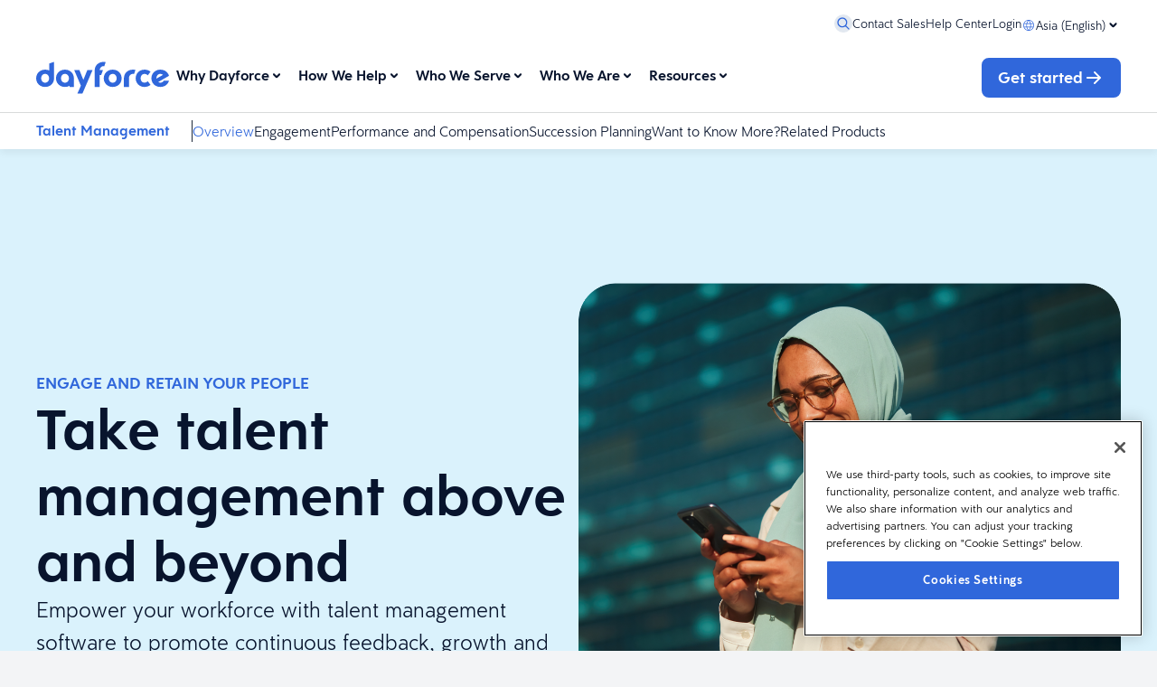

--- FILE ---
content_type: text/html; charset=utf-8
request_url: https://www.dayforce.com/asia/how-we-help/dayforce/attract-develop-and-retain-top-talent/talent-management
body_size: 46482
content:



<!DOCTYPE html>
<html lang=en class="h-full bg-gray-100">
<head>
    <meta charset="utf-8" />
    <meta name="viewport" content="width=device-width, initial-scale=1.0" />
    <title>Talent Management Software | Dayforce</title>
    <meta name="description" content="Empower your workforce with talent management software to promote career growth, skill development, and connection. Learn more." />
    <meta name="keywords" content="talent management software, talent management system, talent management solution, hr talent management software" />
    <meta property="og:title" content="Talent Management Software | Dayforce" />
    <meta property="og:description" content="Empower your workforce with talent management software to promote career growth, skill development, and connection. Learn more." />
    <meta property="og:image" content="/getmedia/95ac6fe7-5527-4b27-85b0-584025a1c0f9/talentmanagement-hero-1.png" />
    <meta property="og:site_name" content="Dayforce" />
            <meta name="robots" content="index,follow" />
    <meta class="elastic" name="country" content="asia" />


    <link rel="canonical" href="https://www.dayforce.com/asia/how-we-help/dayforce/attract-develop-and-retain-top-talent/talent-management" />
    <link rel="alternate" href="https://www.dayforce.com/asia/how-we-help/dayforce/attract-develop-and-retain-top-talent/talent-management" hreflang="en-SG" />

    <!-- Preload (early fetch) -->
    <link rel="preload" as="style" href="/css/index.css?v=8QQjZA5V4G2LGQNrJU62KEsE9dKhmrg7EK6wOfRKnNA" />

    <link rel="icon" type="image/x-icon" href="/favicon.ico">
    <link rel="stylesheet" href="/css/index.css?v=8QQjZA5V4G2LGQNrJU62KEsE9dKhmrg7EK6wOfRKnNA" />
    <!-- OneTrust Cookies Consent Notice start for www.dayforce.com -->
    <script type="text/javascript" src="https://cdn.cookielaw.org/consent/423baf59-95d4-4c25-acf9-8b7886c238c0/OtAutoBlock.js"></script>
    <script src="https://cdn.cookielaw.org/scripttemplates/otSDKStub.js" data-document-language="true" type="text/javascript" charset="UTF-8" data-domain-script="423baf59-95d4-4c25-acf9-8b7886c238c0"></script>
    <script type="text/javascript">
        function OptanonWrapper() { }
    </script>
    <!-- OneTrust Cookies Consent Notice end for www.dayforce.com -->

    <!-- (Optional) preconnects -->
    <link rel="preconnect" href="https://cdn.cookielaw.org" crossorigin>
    <link rel="preconnect" href="https://assets.adobedtm.com" crossorigin>
    <link rel="preconnect" href="https://www.googletagmanager.com" crossorigin>

    <script src="https://assets.adobedtm.com/372107a3a79f/82359ba157ca/launch-d8eeb6dcefd8.min.js" async></script>

    <!-- Warm the module and its static imports -->
    <link rel="modulepreload" href="/js/components/export.js?v=rxlssF8TfA9PPyzKQ06gfw24zts-Y9a0kBVsXRQAupM" />

    <script type="module" defer src="/js/components/export.js?v=rxlssF8TfA9PPyzKQ06gfw24zts-Y9a0kBVsXRQAupM" data-ot-ignore></script>
    <script src="/js/AdobeTargetHelper.js"></script>
    <!-- Google Tag Manager -->
    <script>
        (function (w, d, s, l, i) {
            w[l] = w[l] || []; w[l].push({
                'gtm.start':
                    new Date().getTime(), event: 'gtm.js'
            }); var f = d.getElementsByTagName(s)[0],
                j = d.createElement(s), dl = l != 'dataLayer' ? '&l=' + l : ''; j.async = true; j.src =
                    'https://www.googletagmanager.com/gtm.js?id=' + i + dl; f.parentNode.insertBefore(j, f);
        })(window, document, 'script', 'dataLayer', 'GTM-MNQPDKBB');
    </script>
    <!-- End Google Tag Manager -->
    <script type="application/ld&#x2B;json">
        {
          "@context" : "https://schema.org",
          "@type" : "WebSite",
          "name" : "Dayforce",
          "url" : "https://www.dayforce.com"
        }
    </script>
    <link href="/_content/Kentico.Content.Web.Rcl/Content/Bundles/Public/systemPageComponents.min.css" rel="stylesheet" />

<script type="text/javascript">!function(T,l,y){var S=T.location,k="script",D="instrumentationKey",C="ingestionendpoint",I="disableExceptionTracking",E="ai.device.",b="toLowerCase",w="crossOrigin",N="POST",e="appInsightsSDK",t=y.name||"appInsights";(y.name||T[e])&&(T[e]=t);var n=T[t]||function(d){var g=!1,f=!1,m={initialize:!0,queue:[],sv:"5",version:2,config:d};function v(e,t){var n={},a="Browser";return n[E+"id"]=a[b](),n[E+"type"]=a,n["ai.operation.name"]=S&&S.pathname||"_unknown_",n["ai.internal.sdkVersion"]="javascript:snippet_"+(m.sv||m.version),{time:function(){var e=new Date;function t(e){var t=""+e;return 1===t.length&&(t="0"+t),t}return e.getUTCFullYear()+"-"+t(1+e.getUTCMonth())+"-"+t(e.getUTCDate())+"T"+t(e.getUTCHours())+":"+t(e.getUTCMinutes())+":"+t(e.getUTCSeconds())+"."+((e.getUTCMilliseconds()/1e3).toFixed(3)+"").slice(2,5)+"Z"}(),iKey:e,name:"Microsoft.ApplicationInsights."+e.replace(/-/g,"")+"."+t,sampleRate:100,tags:n,data:{baseData:{ver:2}}}}var h=d.url||y.src;if(h){function a(e){var t,n,a,i,r,o,s,c,u,p,l;g=!0,m.queue=[],f||(f=!0,t=h,s=function(){var e={},t=d.connectionString;if(t)for(var n=t.split(";"),a=0;a<n.length;a++){var i=n[a].split("=");2===i.length&&(e[i[0][b]()]=i[1])}if(!e[C]){var r=e.endpointsuffix,o=r?e.location:null;e[C]="https://"+(o?o+".":"")+"dc."+(r||"services.visualstudio.com")}return e}(),c=s[D]||d[D]||"",u=s[C],p=u?u+"/v2/track":d.endpointUrl,(l=[]).push((n="SDK LOAD Failure: Failed to load Application Insights SDK script (See stack for details)",a=t,i=p,(o=(r=v(c,"Exception")).data).baseType="ExceptionData",o.baseData.exceptions=[{typeName:"SDKLoadFailed",message:n.replace(/\./g,"-"),hasFullStack:!1,stack:n+"\nSnippet failed to load ["+a+"] -- Telemetry is disabled\nHelp Link: https://go.microsoft.com/fwlink/?linkid=2128109\nHost: "+(S&&S.pathname||"_unknown_")+"\nEndpoint: "+i,parsedStack:[]}],r)),l.push(function(e,t,n,a){var i=v(c,"Message"),r=i.data;r.baseType="MessageData";var o=r.baseData;return o.message='AI (Internal): 99 message:"'+("SDK LOAD Failure: Failed to load Application Insights SDK script (See stack for details) ("+n+")").replace(/\"/g,"")+'"',o.properties={endpoint:a},i}(0,0,t,p)),function(e,t){if(JSON){var n=T.fetch;if(n&&!y.useXhr)n(t,{method:N,body:JSON.stringify(e),mode:"cors"});else if(XMLHttpRequest){var a=new XMLHttpRequest;a.open(N,t),a.setRequestHeader("Content-type","application/json"),a.send(JSON.stringify(e))}}}(l,p))}function i(e,t){f||setTimeout(function(){!t&&m.core||a()},500)}var e=function(){var n=l.createElement(k);n.src=h;var e=y[w];return!e&&""!==e||"undefined"==n[w]||(n[w]=e),n.onload=i,n.onerror=a,n.onreadystatechange=function(e,t){"loaded"!==n.readyState&&"complete"!==n.readyState||i(0,t)},n}();y.ld<0?l.getElementsByTagName("head")[0].appendChild(e):setTimeout(function(){l.getElementsByTagName(k)[0].parentNode.appendChild(e)},y.ld||0)}try{m.cookie=l.cookie}catch(p){}function t(e){for(;e.length;)!function(t){m[t]=function(){var e=arguments;g||m.queue.push(function(){m[t].apply(m,e)})}}(e.pop())}var n="track",r="TrackPage",o="TrackEvent";t([n+"Event",n+"PageView",n+"Exception",n+"Trace",n+"DependencyData",n+"Metric",n+"PageViewPerformance","start"+r,"stop"+r,"start"+o,"stop"+o,"addTelemetryInitializer","setAuthenticatedUserContext","clearAuthenticatedUserContext","flush"]),m.SeverityLevel={Verbose:0,Information:1,Warning:2,Error:3,Critical:4};var s=(d.extensionConfig||{}).ApplicationInsightsAnalytics||{};if(!0!==d[I]&&!0!==s[I]){var c="onerror";t(["_"+c]);var u=T[c];T[c]=function(e,t,n,a,i){var r=u&&u(e,t,n,a,i);return!0!==r&&m["_"+c]({message:e,url:t,lineNumber:n,columnNumber:a,error:i}),r},d.autoExceptionInstrumented=!0}return m}(y.cfg);function a(){y.onInit&&y.onInit(n)}(T[t]=n).queue&&0===n.queue.length?(n.queue.push(a),n.trackPageView({})):a()}(window,document,{
src: "https://js.monitor.azure.com/scripts/b/ai.2.min.js", // The SDK URL Source
crossOrigin: "anonymous", 
cfg: { // Application Insights Configuration
    connectionString: 'InstrumentationKey=76f179c6-d20b-4992-a0ba-9c4e88cc7684;IngestionEndpoint=https://eastus2-3.in.applicationinsights.azure.com/;LiveEndpoint=https://eastus2.livediagnostics.monitor.azure.com/'
}});</script></head>
<body class="h-screen w-full overflow-y-scroll">
    <!-- Google Tag Manager (noscript) -->
    <noscript b-pv0ibv0809>
        <iframe b-pv0ibv0809 src="https://www.googletagmanager.com/ns.html?id=GTM-MNQPDKBB" height="0" width="0" style="display:none;visibility:hidden"></iframe>
    </noscript>
    <!-- End Google Tag Manager (noscript) -->
    

<!-- Page Type: PageViewModel<ProductDetailPageModel> -->
<!-- DateTime: 2026-01-18T11:53:56.7690968&#x2B;00:00 -->
<div class="min-h-screen w-full">
    

    <div class="relative z-0 palette-light bg-surface-background w-full gap-14 desktop:gap-16">

        <sticky-stack semi-sticky>
            
<div id="header-slot" >

    <dayforce-header props='{&quot;contentRequest&quot;:{&quot;query&quot;:{&quot;text&quot;:&quot;&quot;,&quot;criteria&quot;:{&quot;criteriaType&quot;:&quot;And&quot;,&quot;criteria&quot;:[{&quot;criteriaType&quot;:&quot;StringTerms&quot;,&quot;terms&quot;:[&quot;en-SG&quot;],&quot;field&quot;:&quot;culture&quot;},{&quot;criteriaType&quot;:&quot;Or&quot;,&quot;criteria&quot;:[{&quot;criteriaType&quot;:&quot;And&quot;,&quot;criteria&quot;:[{&quot;criteriaType&quot;:&quot;StringTerms&quot;,&quot;terms&quot;:[&quot;BlogPage&quot;,&quot;Episode&quot;],&quot;field&quot;:&quot;pageType&quot;},{&quot;criteriaType&quot;:&quot;DateRange&quot;,&quot;range&quot;:{&quot;gte&quot;:&quot;2025-12-18T00:00:00&#x2B;00:00&quot;},&quot;field&quot;:&quot;publicationDate&quot;}]},{&quot;criteriaType&quot;:&quot;StringTerms&quot;,&quot;terms&quot;:[&quot;Testimonial&quot;],&quot;field&quot;:&quot;pageType&quot;}]}]},&quot;filters&quot;:{},&quot;skip&quot;:0,&quot;take&quot;:5,&quot;sort&quot;:{&quot;type&quot;:&quot;Random&quot;}},&quot;includes&quot;:{&quot;guids&quot;:[],&quot;documents&quot;:[],&quot;mergeStrategy&quot;:0},&quot;min&quot;:5,&quot;personalize&quot;:true},&quot;labels&quot;:{&quot;menuOpen&quot;:&quot;Open menu&quot;,&quot;menuClose&quot;:&quot;Close menu&quot;,&quot;searchOpen&quot;:&quot;&quot;,&quot;back&quot;:&quot;Back&quot;,&quot;searchPrompt&quot;:&quot;&quot;,&quot;searchPlaceholder&quot;:&quot;&quot;},&quot;ariaLabels&quot;:{&quot;chevronIconOpen&quot;:&quot;Open menu&quot;,&quot;chevronIconClose&quot;:&quot;Close menu&quot;,&quot;menuOpen&quot;:&quot;Open menu&quot;,&quot;menuClose&quot;:&quot;Close menu&quot;,&quot;searchOpen&quot;:&quot;&quot;,&quot;back&quot;:&quot;Back&quot;,&quot;searchPrompt&quot;:&quot;&quot;,&quot;searchPlaceholder&quot;:&quot;&quot;},&quot;mainMenu&quot;:[{&quot;type&quot;:&quot;Mega&quot;,&quot;left&quot;:[{&quot;type&quot;:&quot;Expandable&quot;,&quot;menuBlocks&quot;:{&quot;default&quot;:[],&quot;children&quot;:[{&quot;type&quot;:&quot;Link&quot;,&quot;description&quot;:&quot;Transform every area of HCM with Dayforce.&quot;,&quot;url&quot;:&quot;/asia/why-dayforce/dayforce-suite&quot;,&quot;title&quot;:&quot;The Dayforce Suite&quot;,&quot;themes&quot;:[]},{&quot;type&quot;:&quot;Link&quot;,&quot;description&quot;:&quot;Achieve simplicity at scale with our AI-powered people platform.&quot;,&quot;url&quot;:&quot;/asia/how-we-help/dayforce/leverage-ai-for-efficiency&quot;,&quot;title&quot;:&quot;AI at Dayforce&quot;,&quot;themes&quot;:[]},{&quot;type&quot;:&quot;Link&quot;,&quot;description&quot;:&quot;Prepare for what&#x2019;s next with HRIS technology that&#x2019;s built for the future.&quot;,&quot;url&quot;:&quot;/asia/why-dayforce/our-technology&quot;,&quot;title&quot;:&quot;Our Technology&quot;,&quot;themes&quot;:[]},{&quot;type&quot;:&quot;Link&quot;,&quot;description&quot;:&quot;Keep pace with changing labor laws and take a proactive approach to compliance.&quot;,&quot;url&quot;:&quot;/asia/why-dayforce/compliance&quot;,&quot;title&quot;:&quot;Compliance&quot;,&quot;themes&quot;:[]},{&quot;type&quot;:&quot;Link&quot;,&quot;description&quot;:&quot;Explore success stories from customers of all sizes, in every industry.&quot;,&quot;url&quot;:&quot;/asia/why-dayforce/customer-stories&quot;,&quot;title&quot;:&quot;Customer Stories&quot;,&quot;themes&quot;:[]}]},&quot;children&quot;:[{&quot;type&quot;:&quot;Link&quot;,&quot;description&quot;:&quot;Transform every area of HCM with Dayforce.&quot;,&quot;url&quot;:&quot;/asia/why-dayforce/dayforce-suite&quot;,&quot;title&quot;:&quot;The Dayforce Suite&quot;,&quot;themes&quot;:[]},{&quot;type&quot;:&quot;Link&quot;,&quot;description&quot;:&quot;Achieve simplicity at scale with our AI-powered people platform.&quot;,&quot;url&quot;:&quot;/asia/how-we-help/dayforce/leverage-ai-for-efficiency&quot;,&quot;title&quot;:&quot;AI at Dayforce&quot;,&quot;themes&quot;:[]},{&quot;type&quot;:&quot;Link&quot;,&quot;description&quot;:&quot;Prepare for what&#x2019;s next with HRIS technology that&#x2019;s built for the future.&quot;,&quot;url&quot;:&quot;/asia/why-dayforce/our-technology&quot;,&quot;title&quot;:&quot;Our Technology&quot;,&quot;themes&quot;:[]},{&quot;type&quot;:&quot;Link&quot;,&quot;description&quot;:&quot;Keep pace with changing labor laws and take a proactive approach to compliance.&quot;,&quot;url&quot;:&quot;/asia/why-dayforce/compliance&quot;,&quot;title&quot;:&quot;Compliance&quot;,&quot;themes&quot;:[]},{&quot;type&quot;:&quot;Link&quot;,&quot;description&quot;:&quot;Explore success stories from customers of all sizes, in every industry.&quot;,&quot;url&quot;:&quot;/asia/why-dayforce/customer-stories&quot;,&quot;title&quot;:&quot;Customer Stories&quot;,&quot;themes&quot;:[]}],&quot;title&quot;:&quot;What Differentiates Us&quot;,&quot;themes&quot;:[]}],&quot;center&quot;:[{&quot;type&quot;:&quot;Expandable&quot;,&quot;menuBlocks&quot;:{&quot;default&quot;:[],&quot;children&quot;:[{&quot;type&quot;:&quot;Link&quot;,&quot;description&quot;:&quot;Simplify your HR practices.&quot;,&quot;url&quot;:&quot;/asia/how-we-help/dayforce/streamline-hr-and-empower-people&quot;,&quot;title&quot;:&quot;HR Software&quot;,&quot;themes&quot;:[]},{&quot;type&quot;:&quot;Link&quot;,&quot;description&quot;:&quot;Run payroll at scale with confidence.&quot;,&quot;url&quot;:&quot;/asia/how-we-help/dayforce/pay-accurately-and-efficiently&quot;,&quot;title&quot;:&quot;Payroll&quot;,&quot;themes&quot;:[]},{&quot;type&quot;:&quot;Link&quot;,&quot;description&quot;:&quot;Optimize your people operations.&quot;,&quot;url&quot;:&quot;/asia/how-we-help/dayforce/agile-workforce-management&quot;,&quot;title&quot;:&quot;Workforce Management&quot;,&quot;themes&quot;:[]},{&quot;type&quot;:&quot;Link&quot;,&quot;description&quot;:&quot;Acquire, develop, and manage top talent&quot;,&quot;url&quot;:&quot;/asia/how-we-help/dayforce/attract-develop-and-retain-top-talent/&quot;,&quot;title&quot;:&quot;Talent&quot;,&quot;themes&quot;:[]},{&quot;type&quot;:&quot;Link&quot;,&quot;description&quot;:&quot;Plan smarter, act with confidence&quot;,&quot;url&quot;:&quot;/asia/how-we-help/dayforce/strategic-workforce-planning&quot;,&quot;title&quot;:&quot;Strategic Workforce Planning&quot;,&quot;themes&quot;:[]}]},&quot;children&quot;:[{&quot;type&quot;:&quot;Link&quot;,&quot;description&quot;:&quot;Simplify your HR practices.&quot;,&quot;url&quot;:&quot;/asia/how-we-help/dayforce/streamline-hr-and-empower-people&quot;,&quot;title&quot;:&quot;HR Software&quot;,&quot;themes&quot;:[]},{&quot;type&quot;:&quot;Link&quot;,&quot;description&quot;:&quot;Run payroll at scale with confidence.&quot;,&quot;url&quot;:&quot;/asia/how-we-help/dayforce/pay-accurately-and-efficiently&quot;,&quot;title&quot;:&quot;Payroll&quot;,&quot;themes&quot;:[]},{&quot;type&quot;:&quot;Link&quot;,&quot;description&quot;:&quot;Optimize your people operations.&quot;,&quot;url&quot;:&quot;/asia/how-we-help/dayforce/agile-workforce-management&quot;,&quot;title&quot;:&quot;Workforce Management&quot;,&quot;themes&quot;:[]},{&quot;type&quot;:&quot;Link&quot;,&quot;description&quot;:&quot;Acquire, develop, and manage top talent&quot;,&quot;url&quot;:&quot;/asia/how-we-help/dayforce/attract-develop-and-retain-top-talent/&quot;,&quot;title&quot;:&quot;Talent&quot;,&quot;themes&quot;:[]},{&quot;type&quot;:&quot;Link&quot;,&quot;description&quot;:&quot;Plan smarter, act with confidence&quot;,&quot;url&quot;:&quot;/asia/how-we-help/dayforce/strategic-workforce-planning&quot;,&quot;title&quot;:&quot;Strategic Workforce Planning&quot;,&quot;themes&quot;:[]}],&quot;title&quot;:&quot;What We Sell&quot;,&quot;themes&quot;:[]}],&quot;right&quot;:[],&quot;menuBlocks&quot;:{&quot;default&quot;:[],&quot;primary&quot;:[{&quot;type&quot;:&quot;Expandable&quot;,&quot;menuBlocks&quot;:{&quot;default&quot;:[],&quot;children&quot;:[{&quot;type&quot;:&quot;Link&quot;,&quot;description&quot;:&quot;Transform every area of HCM with Dayforce.&quot;,&quot;url&quot;:&quot;/asia/why-dayforce/dayforce-suite&quot;,&quot;title&quot;:&quot;The Dayforce Suite&quot;,&quot;themes&quot;:[]},{&quot;type&quot;:&quot;Link&quot;,&quot;description&quot;:&quot;Achieve simplicity at scale with our AI-powered people platform.&quot;,&quot;url&quot;:&quot;/asia/how-we-help/dayforce/leverage-ai-for-efficiency&quot;,&quot;title&quot;:&quot;AI at Dayforce&quot;,&quot;themes&quot;:[]},{&quot;type&quot;:&quot;Link&quot;,&quot;description&quot;:&quot;Prepare for what&#x2019;s next with HRIS technology that&#x2019;s built for the future.&quot;,&quot;url&quot;:&quot;/asia/why-dayforce/our-technology&quot;,&quot;title&quot;:&quot;Our Technology&quot;,&quot;themes&quot;:[]},{&quot;type&quot;:&quot;Link&quot;,&quot;description&quot;:&quot;Keep pace with changing labor laws and take a proactive approach to compliance.&quot;,&quot;url&quot;:&quot;/asia/why-dayforce/compliance&quot;,&quot;title&quot;:&quot;Compliance&quot;,&quot;themes&quot;:[]},{&quot;type&quot;:&quot;Link&quot;,&quot;description&quot;:&quot;Explore success stories from customers of all sizes, in every industry.&quot;,&quot;url&quot;:&quot;/asia/why-dayforce/customer-stories&quot;,&quot;title&quot;:&quot;Customer Stories&quot;,&quot;themes&quot;:[]}]},&quot;children&quot;:[{&quot;type&quot;:&quot;Link&quot;,&quot;description&quot;:&quot;Transform every area of HCM with Dayforce.&quot;,&quot;url&quot;:&quot;/asia/why-dayforce/dayforce-suite&quot;,&quot;title&quot;:&quot;The Dayforce Suite&quot;,&quot;themes&quot;:[]},{&quot;type&quot;:&quot;Link&quot;,&quot;description&quot;:&quot;Achieve simplicity at scale with our AI-powered people platform.&quot;,&quot;url&quot;:&quot;/asia/how-we-help/dayforce/leverage-ai-for-efficiency&quot;,&quot;title&quot;:&quot;AI at Dayforce&quot;,&quot;themes&quot;:[]},{&quot;type&quot;:&quot;Link&quot;,&quot;description&quot;:&quot;Prepare for what&#x2019;s next with HRIS technology that&#x2019;s built for the future.&quot;,&quot;url&quot;:&quot;/asia/why-dayforce/our-technology&quot;,&quot;title&quot;:&quot;Our Technology&quot;,&quot;themes&quot;:[]},{&quot;type&quot;:&quot;Link&quot;,&quot;description&quot;:&quot;Keep pace with changing labor laws and take a proactive approach to compliance.&quot;,&quot;url&quot;:&quot;/asia/why-dayforce/compliance&quot;,&quot;title&quot;:&quot;Compliance&quot;,&quot;themes&quot;:[]},{&quot;type&quot;:&quot;Link&quot;,&quot;description&quot;:&quot;Explore success stories from customers of all sizes, in every industry.&quot;,&quot;url&quot;:&quot;/asia/why-dayforce/customer-stories&quot;,&quot;title&quot;:&quot;Customer Stories&quot;,&quot;themes&quot;:[]}],&quot;title&quot;:&quot;What Differentiates Us&quot;,&quot;themes&quot;:[]}],&quot;secondary&quot;:[{&quot;type&quot;:&quot;Expandable&quot;,&quot;menuBlocks&quot;:{&quot;default&quot;:[],&quot;children&quot;:[{&quot;type&quot;:&quot;Link&quot;,&quot;description&quot;:&quot;Simplify your HR practices.&quot;,&quot;url&quot;:&quot;/asia/how-we-help/dayforce/streamline-hr-and-empower-people&quot;,&quot;title&quot;:&quot;HR Software&quot;,&quot;themes&quot;:[]},{&quot;type&quot;:&quot;Link&quot;,&quot;description&quot;:&quot;Run payroll at scale with confidence.&quot;,&quot;url&quot;:&quot;/asia/how-we-help/dayforce/pay-accurately-and-efficiently&quot;,&quot;title&quot;:&quot;Payroll&quot;,&quot;themes&quot;:[]},{&quot;type&quot;:&quot;Link&quot;,&quot;description&quot;:&quot;Optimize your people operations.&quot;,&quot;url&quot;:&quot;/asia/how-we-help/dayforce/agile-workforce-management&quot;,&quot;title&quot;:&quot;Workforce Management&quot;,&quot;themes&quot;:[]},{&quot;type&quot;:&quot;Link&quot;,&quot;description&quot;:&quot;Acquire, develop, and manage top talent&quot;,&quot;url&quot;:&quot;/asia/how-we-help/dayforce/attract-develop-and-retain-top-talent/&quot;,&quot;title&quot;:&quot;Talent&quot;,&quot;themes&quot;:[]},{&quot;type&quot;:&quot;Link&quot;,&quot;description&quot;:&quot;Plan smarter, act with confidence&quot;,&quot;url&quot;:&quot;/asia/how-we-help/dayforce/strategic-workforce-planning&quot;,&quot;title&quot;:&quot;Strategic Workforce Planning&quot;,&quot;themes&quot;:[]}]},&quot;children&quot;:[{&quot;type&quot;:&quot;Link&quot;,&quot;description&quot;:&quot;Simplify your HR practices.&quot;,&quot;url&quot;:&quot;/asia/how-we-help/dayforce/streamline-hr-and-empower-people&quot;,&quot;title&quot;:&quot;HR Software&quot;,&quot;themes&quot;:[]},{&quot;type&quot;:&quot;Link&quot;,&quot;description&quot;:&quot;Run payroll at scale with confidence.&quot;,&quot;url&quot;:&quot;/asia/how-we-help/dayforce/pay-accurately-and-efficiently&quot;,&quot;title&quot;:&quot;Payroll&quot;,&quot;themes&quot;:[]},{&quot;type&quot;:&quot;Link&quot;,&quot;description&quot;:&quot;Optimize your people operations.&quot;,&quot;url&quot;:&quot;/asia/how-we-help/dayforce/agile-workforce-management&quot;,&quot;title&quot;:&quot;Workforce Management&quot;,&quot;themes&quot;:[]},{&quot;type&quot;:&quot;Link&quot;,&quot;description&quot;:&quot;Acquire, develop, and manage top talent&quot;,&quot;url&quot;:&quot;/asia/how-we-help/dayforce/attract-develop-and-retain-top-talent/&quot;,&quot;title&quot;:&quot;Talent&quot;,&quot;themes&quot;:[]},{&quot;type&quot;:&quot;Link&quot;,&quot;description&quot;:&quot;Plan smarter, act with confidence&quot;,&quot;url&quot;:&quot;/asia/how-we-help/dayforce/strategic-workforce-planning&quot;,&quot;title&quot;:&quot;Strategic Workforce Planning&quot;,&quot;themes&quot;:[]}],&quot;title&quot;:&quot;What We Sell&quot;,&quot;themes&quot;:[]}],&quot;tertiary&quot;:[]},&quot;children&quot;:[],&quot;title&quot;:&quot;Why Dayforce&quot;,&quot;themes&quot;:[]},{&quot;type&quot;:&quot;Mega&quot;,&quot;left&quot;:[{&quot;type&quot;:&quot;Expandable&quot;,&quot;menuBlocks&quot;:{&quot;default&quot;:[],&quot;children&quot;:[{&quot;type&quot;:&quot;Link&quot;,&quot;url&quot;:&quot;/asia/how-we-help/dayforce/leverage-ai-for-efficiency&quot;,&quot;title&quot;:&quot;Leverage AI for Better People Experiences&quot;,&quot;themes&quot;:[]},{&quot;type&quot;:&quot;Submenu&quot;,&quot;menuBlocks&quot;:{&quot;default&quot;:[],&quot;children&quot;:[{&quot;type&quot;:&quot;Cta&quot;,&quot;cta&quot;:{&quot;title&quot;:&quot;Explore Dayforce HR&quot;,&quot;suffixIcon&quot;:&quot;Arrow&quot;,&quot;url&quot;:&quot;/asia/how-we-help/dayforce/streamline-hr-and-empower-people&quot;},&quot;title&quot;:&quot;Empower your organization with the all-in-one HR platform.&quot;,&quot;themes&quot;:[]},{&quot;type&quot;:&quot;Link&quot;,&quot;description&quot;:&quot;Create a connected employee experience.&quot;,&quot;url&quot;:&quot;/asia/how-we-help/dayforce/streamline-hr-and-empower-people/people-experience&quot;,&quot;title&quot;:&quot;People Experience&quot;,&quot;themes&quot;:[]},{&quot;type&quot;:&quot;Link&quot;,&quot;description&quot;:&quot;Manage employee records with ease.&quot;,&quot;url&quot;:&quot;/asia/how-we-help/dayforce/streamline-hr-and-empower-people/hr-software&quot;,&quot;title&quot;:&quot;HR Software&quot;,&quot;themes&quot;:[]},{&quot;type&quot;:&quot;Link&quot;,&quot;description&quot;:&quot;Manage your people on the go.&quot;,&quot;url&quot;:&quot;/asia/how-we-help/dayforce/streamline-hr-and-empower-people/hr-software/mobile-app&quot;,&quot;title&quot;:&quot;Dayforce Mobile&quot;,&quot;themes&quot;:[]},{&quot;type&quot;:&quot;Link&quot;,&quot;description&quot;:&quot;Manage your people on the go.&quot;,&quot;url&quot;:&quot;/asia/how-we-help/dayforce/streamline-hr-and-empower-people/hr-software/document-management&quot;,&quot;title&quot;:&quot;Document Management&quot;,&quot;themes&quot;:[]},{&quot;type&quot;:&quot;Link&quot;,&quot;description&quot;:&quot;Manage work-life using voice and chat commands.&quot;,&quot;url&quot;:&quot;/asia/how-we-help/dayforce/agile-workforce-management/dayforce-assistant&quot;,&quot;title&quot;:&quot;Dayforce Assistant&quot;,&quot;themes&quot;:[]}]},&quot;children&quot;:[{&quot;type&quot;:&quot;Cta&quot;,&quot;cta&quot;:{&quot;title&quot;:&quot;Explore Dayforce HR&quot;,&quot;suffixIcon&quot;:&quot;Arrow&quot;,&quot;url&quot;:&quot;/asia/how-we-help/dayforce/streamline-hr-and-empower-people&quot;},&quot;title&quot;:&quot;Empower your organization with the all-in-one HR platform.&quot;,&quot;themes&quot;:[]},{&quot;type&quot;:&quot;Link&quot;,&quot;description&quot;:&quot;Create a connected employee experience.&quot;,&quot;url&quot;:&quot;/asia/how-we-help/dayforce/streamline-hr-and-empower-people/people-experience&quot;,&quot;title&quot;:&quot;People Experience&quot;,&quot;themes&quot;:[]},{&quot;type&quot;:&quot;Link&quot;,&quot;description&quot;:&quot;Manage employee records with ease.&quot;,&quot;url&quot;:&quot;/asia/how-we-help/dayforce/streamline-hr-and-empower-people/hr-software&quot;,&quot;title&quot;:&quot;HR Software&quot;,&quot;themes&quot;:[]},{&quot;type&quot;:&quot;Link&quot;,&quot;description&quot;:&quot;Manage your people on the go.&quot;,&quot;url&quot;:&quot;/asia/how-we-help/dayforce/streamline-hr-and-empower-people/hr-software/mobile-app&quot;,&quot;title&quot;:&quot;Dayforce Mobile&quot;,&quot;themes&quot;:[]},{&quot;type&quot;:&quot;Link&quot;,&quot;description&quot;:&quot;Manage your people on the go.&quot;,&quot;url&quot;:&quot;/asia/how-we-help/dayforce/streamline-hr-and-empower-people/hr-software/document-management&quot;,&quot;title&quot;:&quot;Document Management&quot;,&quot;themes&quot;:[]},{&quot;type&quot;:&quot;Link&quot;,&quot;description&quot;:&quot;Manage work-life using voice and chat commands.&quot;,&quot;url&quot;:&quot;/asia/how-we-help/dayforce/agile-workforce-management/dayforce-assistant&quot;,&quot;title&quot;:&quot;Dayforce Assistant&quot;,&quot;themes&quot;:[]}],&quot;title&quot;:&quot;Streamline HR and Empower People&quot;,&quot;themes&quot;:[]},{&quot;type&quot;:&quot;Submenu&quot;,&quot;menuBlocks&quot;:{&quot;default&quot;:[],&quot;children&quot;:[{&quot;type&quot;:&quot;Cta&quot;,&quot;cta&quot;:{&quot;title&quot;:&quot;Explore Dayforce Payroll&quot;,&quot;suffixIcon&quot;:&quot;Arrow&quot;,&quot;url&quot;:&quot;/asia/how-we-help/dayforce/pay-accurately-and-efficiently&quot;},&quot;title&quot;:&quot;Confidently run payroll at scale with a unified platform for time and pay.&quot;,&quot;themes&quot;:[]},{&quot;type&quot;:&quot;Link&quot;,&quot;description&quot;:&quot;Pay employees in over 200 countries.&quot;,&quot;url&quot;:&quot;/asia/how-we-help/dayforce/pay-accurately-and-efficiently/global-payroll&quot;,&quot;title&quot;:&quot;Global Payroll&quot;,&quot;themes&quot;:[]},{&quot;type&quot;:&quot;Link&quot;,&quot;description&quot;:&quot;Outsource payroll to Dayforce professionals.\u00A0\u00A0&quot;,&quot;url&quot;:&quot;/asia/how-we-help/dayforce/pay-accurately-and-efficiently/managed-payroll-services&quot;,&quot;title&quot;:&quot;Managed Payroll Services&quot;,&quot;themes&quot;:[]}]},&quot;children&quot;:[{&quot;type&quot;:&quot;Cta&quot;,&quot;cta&quot;:{&quot;title&quot;:&quot;Explore Dayforce Payroll&quot;,&quot;suffixIcon&quot;:&quot;Arrow&quot;,&quot;url&quot;:&quot;/asia/how-we-help/dayforce/pay-accurately-and-efficiently&quot;},&quot;title&quot;:&quot;Confidently run payroll at scale with a unified platform for time and pay.&quot;,&quot;themes&quot;:[]},{&quot;type&quot;:&quot;Link&quot;,&quot;description&quot;:&quot;Pay employees in over 200 countries.&quot;,&quot;url&quot;:&quot;/asia/how-we-help/dayforce/pay-accurately-and-efficiently/global-payroll&quot;,&quot;title&quot;:&quot;Global Payroll&quot;,&quot;themes&quot;:[]},{&quot;type&quot;:&quot;Link&quot;,&quot;description&quot;:&quot;Outsource payroll to Dayforce professionals.\u00A0\u00A0&quot;,&quot;url&quot;:&quot;/asia/how-we-help/dayforce/pay-accurately-and-efficiently/managed-payroll-services&quot;,&quot;title&quot;:&quot;Managed Payroll Services&quot;,&quot;themes&quot;:[]}],&quot;title&quot;:&quot;Pay Accurately and Efficiently&quot;,&quot;themes&quot;:[]},{&quot;type&quot;:&quot;Submenu&quot;,&quot;menuBlocks&quot;:{&quot;default&quot;:[],&quot;children&quot;:[{&quot;type&quot;:&quot;Cta&quot;,&quot;cta&quot;:{&quot;title&quot;:&quot;Explore Dayforce Workforce Management&quot;,&quot;suffixIcon&quot;:&quot;Arrow&quot;,&quot;url&quot;:&quot;/asia/how-we-help/dayforce/agile-workforce-management&quot;},&quot;title&quot;:&quot;Optimize your people operations for a happier, more productive workforce.&quot;,&quot;themes&quot;:[]},{&quot;type&quot;:&quot;Link&quot;,&quot;description&quot;:&quot;Quickly adapt to scheduling changes.&quot;,&quot;url&quot;:&quot;/asia/how-we-help/dayforce/agile-workforce-management/time-attendance&quot;,&quot;title&quot;:&quot;Time and Attendance&quot;,&quot;themes&quot;:[]},{&quot;type&quot;:&quot;Link&quot;,&quot;description&quot;:&quot;Optimize labor costs with smart scheduling.&quot;,&quot;url&quot;:&quot;/asia/how-we-help/dayforce/agile-workforce-management/scheduling&quot;,&quot;title&quot;:&quot;Scheduling&quot;,&quot;themes&quot;:[]},{&quot;type&quot;:&quot;Link&quot;,&quot;description&quot;:&quot;Easily track planned and unplanned absences.&quot;,&quot;url&quot;:&quot;/asia/how-we-help/dayforce/agile-workforce-management/absence-management&quot;,&quot;title&quot;:&quot;Absence Management&quot;,&quot;themes&quot;:[]},{&quot;type&quot;:&quot;Link&quot;,&quot;description&quot;:&quot;Manage work-life using voice and chat commands.&quot;,&quot;url&quot;:&quot;/asia/how-we-help/dayforce/agile-workforce-management/dayforce-assistant&quot;,&quot;title&quot;:&quot;Dayforce Assistant&quot;,&quot;themes&quot;:[]},{&quot;type&quot;:&quot;Link&quot;,&quot;description&quot;:&quot;Simplify clocking in and out.&quot;,&quot;url&quot;:&quot;/asia/how-we-help/dayforce/agile-workforce-management/dayforce-time-clocks&quot;,&quot;title&quot;:&quot;Dayforce Time Clocks&quot;,&quot;themes&quot;:[]},{&quot;type&quot;:&quot;Link&quot;,&quot;description&quot;:&quot;Plan your people operations with purpose.&quot;,&quot;url&quot;:&quot;/asia/how-we-help/dayforce/agile-workforce-management/labor-planning&quot;,&quot;title&quot;:&quot;Labor Planning&quot;,&quot;themes&quot;:[]},{&quot;type&quot;:&quot;Link&quot;,&quot;description&quot;:&quot;Strategically deploy tasks across your workforce.&quot;,&quot;url&quot;:&quot;/asia/how-we-help/dayforce/agile-workforce-management/task-management&quot;,&quot;title&quot;:&quot;Task Management&quot;,&quot;themes&quot;:[]}]},&quot;children&quot;:[{&quot;type&quot;:&quot;Cta&quot;,&quot;cta&quot;:{&quot;title&quot;:&quot;Explore Dayforce Workforce Management&quot;,&quot;suffixIcon&quot;:&quot;Arrow&quot;,&quot;url&quot;:&quot;/asia/how-we-help/dayforce/agile-workforce-management&quot;},&quot;title&quot;:&quot;Optimize your people operations for a happier, more productive workforce.&quot;,&quot;themes&quot;:[]},{&quot;type&quot;:&quot;Link&quot;,&quot;description&quot;:&quot;Quickly adapt to scheduling changes.&quot;,&quot;url&quot;:&quot;/asia/how-we-help/dayforce/agile-workforce-management/time-attendance&quot;,&quot;title&quot;:&quot;Time and Attendance&quot;,&quot;themes&quot;:[]},{&quot;type&quot;:&quot;Link&quot;,&quot;description&quot;:&quot;Optimize labor costs with smart scheduling.&quot;,&quot;url&quot;:&quot;/asia/how-we-help/dayforce/agile-workforce-management/scheduling&quot;,&quot;title&quot;:&quot;Scheduling&quot;,&quot;themes&quot;:[]},{&quot;type&quot;:&quot;Link&quot;,&quot;description&quot;:&quot;Easily track planned and unplanned absences.&quot;,&quot;url&quot;:&quot;/asia/how-we-help/dayforce/agile-workforce-management/absence-management&quot;,&quot;title&quot;:&quot;Absence Management&quot;,&quot;themes&quot;:[]},{&quot;type&quot;:&quot;Link&quot;,&quot;description&quot;:&quot;Manage work-life using voice and chat commands.&quot;,&quot;url&quot;:&quot;/asia/how-we-help/dayforce/agile-workforce-management/dayforce-assistant&quot;,&quot;title&quot;:&quot;Dayforce Assistant&quot;,&quot;themes&quot;:[]},{&quot;type&quot;:&quot;Link&quot;,&quot;description&quot;:&quot;Simplify clocking in and out.&quot;,&quot;url&quot;:&quot;/asia/how-we-help/dayforce/agile-workforce-management/dayforce-time-clocks&quot;,&quot;title&quot;:&quot;Dayforce Time Clocks&quot;,&quot;themes&quot;:[]},{&quot;type&quot;:&quot;Link&quot;,&quot;description&quot;:&quot;Plan your people operations with purpose.&quot;,&quot;url&quot;:&quot;/asia/how-we-help/dayforce/agile-workforce-management/labor-planning&quot;,&quot;title&quot;:&quot;Labor Planning&quot;,&quot;themes&quot;:[]},{&quot;type&quot;:&quot;Link&quot;,&quot;description&quot;:&quot;Strategically deploy tasks across your workforce.&quot;,&quot;url&quot;:&quot;/asia/how-we-help/dayforce/agile-workforce-management/task-management&quot;,&quot;title&quot;:&quot;Task Management&quot;,&quot;themes&quot;:[]}],&quot;title&quot;:&quot;Unlock Agile Workforce Management&quot;,&quot;themes&quot;:[]},{&quot;type&quot;:&quot;Submenu&quot;,&quot;menuBlocks&quot;:{&quot;default&quot;:[],&quot;children&quot;:[{&quot;type&quot;:&quot;Cta&quot;,&quot;cta&quot;:{&quot;title&quot;:&quot;Explore Dayforce Reporting and Analytics &quot;,&quot;suffixIcon&quot;:&quot;Arrow&quot;,&quot;url&quot;:&quot;/asia/how-we-help/dayforce/make-data-driven-hr-decisions&quot;},&quot;title&quot;:&quot;Go from data to insights to action with real-time analytics and configurable dashboards.&quot;,&quot;themes&quot;:[]},{&quot;type&quot;:&quot;Link&quot;,&quot;description&quot;:&quot;Get a 360-degree view of your business.&quot;,&quot;url&quot;:&quot;/asia/how-we-help/dayforce/make-data-driven-hr-decisions/advanced-reporting&quot;,&quot;title&quot;:&quot;Reporting&quot;,&quot;themes&quot;:[]},{&quot;type&quot;:&quot;Link&quot;,&quot;description&quot;:&quot;Discover actionable insights in your data.&quot;,&quot;url&quot;:&quot;/asia/how-we-help/dayforce/make-data-driven-hr-decisions/people-analytics&quot;,&quot;title&quot;:&quot;People Analytics&quot;,&quot;themes&quot;:[]}]},&quot;children&quot;:[{&quot;type&quot;:&quot;Cta&quot;,&quot;cta&quot;:{&quot;title&quot;:&quot;Explore Dayforce Reporting and Analytics &quot;,&quot;suffixIcon&quot;:&quot;Arrow&quot;,&quot;url&quot;:&quot;/asia/how-we-help/dayforce/make-data-driven-hr-decisions&quot;},&quot;title&quot;:&quot;Go from data to insights to action with real-time analytics and configurable dashboards.&quot;,&quot;themes&quot;:[]},{&quot;type&quot;:&quot;Link&quot;,&quot;description&quot;:&quot;Get a 360-degree view of your business.&quot;,&quot;url&quot;:&quot;/asia/how-we-help/dayforce/make-data-driven-hr-decisions/advanced-reporting&quot;,&quot;title&quot;:&quot;Reporting&quot;,&quot;themes&quot;:[]},{&quot;type&quot;:&quot;Link&quot;,&quot;description&quot;:&quot;Discover actionable insights in your data.&quot;,&quot;url&quot;:&quot;/asia/how-we-help/dayforce/make-data-driven-hr-decisions/people-analytics&quot;,&quot;title&quot;:&quot;People Analytics&quot;,&quot;themes&quot;:[]}],&quot;title&quot;:&quot;Make Data-Driven HR Decisions&quot;,&quot;themes&quot;:[]},{&quot;type&quot;:&quot;Submenu&quot;,&quot;menuBlocks&quot;:{&quot;default&quot;:[],&quot;children&quot;:[{&quot;type&quot;:&quot;Cta&quot;,&quot;cta&quot;:{&quot;title&quot;:&quot;Explore Dayforce Talent&quot;,&quot;suffixIcon&quot;:&quot;Arrow&quot;,&quot;url&quot;:&quot;/asia/how-we-help/dayforce/attract-develop-and-retain-top-talent&quot;},&quot;title&quot;:&quot;Recruit, retain, and reskill your global workforce with AI-driven talent tools.&quot;,&quot;themes&quot;:[]},{&quot;type&quot;:&quot;Link&quot;,&quot;description&quot;:&quot;Simplify hiring at scale.&quot;,&quot;url&quot;:&quot;/asia/how-we-help/dayforce/attract-develop-and-retain-top-talent/talent-acquisition/recruiting&quot;,&quot;title&quot;:&quot;Recruiting&quot;,&quot;themes&quot;:[]},{&quot;type&quot;:&quot;Link&quot;,&quot;description&quot;:&quot;Engage new hires even before day one.&quot;,&quot;url&quot;:&quot;/asia/how-we-help/dayforce/attract-develop-and-retain-top-talent/talent-acquisition/onboarding&quot;,&quot;title&quot;:&quot;Onboarding&quot;,&quot;themes&quot;:[]},{&quot;type&quot;:&quot;Link&quot;,&quot;description&quot;:&quot;Equip employees with AI-assisted career pathing.&quot;,&quot;url&quot;:&quot;/asia/how-we-help/dayforce/attract-develop-and-retain-top-talent/talent-management/career-explorer&quot;,&quot;title&quot;:&quot;Career Explorer&quot;,&quot;themes&quot;:[]},{&quot;type&quot;:&quot;Link&quot;,&quot;description&quot;:&quot;Deliver exceptional learning experiences.&quot;,&quot;url&quot;:&quot;/asia/how-we-help/dayforce/attract-develop-and-retain-top-talent/talent-management/learning&quot;,&quot;title&quot;:&quot;Learning&quot;,&quot;themes&quot;:[]},{&quot;type&quot;:&quot;Link&quot;,&quot;description&quot;:&quot;Inspire your people to succeed.&quot;,&quot;url&quot;:&quot;/asia/how-we-help/dayforce/attract-develop-and-retain-top-talent/talent-management/performance&quot;,&quot;title&quot;:&quot;Performance&quot;,&quot;themes&quot;:[]},{&quot;type&quot;:&quot;Link&quot;,&quot;description&quot;:&quot;Make compensation planning a breeze.&quot;,&quot;url&quot;:&quot;/asia/how-we-help/dayforce/attract-develop-and-retain-top-talent/talent-management/compensation&quot;,&quot;title&quot;:&quot;Compensation&quot;,&quot;themes&quot;:[]},{&quot;type&quot;:&quot;Link&quot;,&quot;description&quot;:&quot;Help future-proof your workforce.&quot;,&quot;url&quot;:&quot;/asia/how-we-help/dayforce/attract-develop-and-retain-top-talent/talent-management/succession-planning&quot;,&quot;title&quot;:&quot;Succession Planning&quot;,&quot;themes&quot;:[]},{&quot;type&quot;:&quot;Link&quot;,&quot;description&quot;:&quot;Hire faster and streamline onboarding.&quot;,&quot;url&quot;:&quot;/asia/how-we-help/dayforce/attract-develop-and-retain-top-talent/talent-acquisition&quot;,&quot;title&quot;:&quot;Talent Acquisition&quot;,&quot;themes&quot;:[]},{&quot;type&quot;:&quot;Link&quot;,&quot;description&quot;:&quot;Grow and develop your people.&quot;,&quot;url&quot;:&quot;/asia/how-we-help/dayforce/attract-develop-and-retain-top-talent/talent-development&quot;,&quot;title&quot;:&quot;Talent Development&quot;,&quot;themes&quot;:[]},{&quot;type&quot;:&quot;Link&quot;,&quot;description&quot;:&quot;Empower your workforce and drive performance.&quot;,&quot;url&quot;:&quot;/asia/how-we-help/dayforce/attract-develop-and-retain-top-talent/talent-management&quot;,&quot;title&quot;:&quot;Talent Management&quot;,&quot;themes&quot;:[]},{&quot;type&quot;:&quot;Link&quot;,&quot;description&quot;:&quot;Give every employee a voice.&quot;,&quot;url&quot;:&quot;/asia/how-we-help/dayforce/attract-develop-and-retain-top-talent/talent-management/engagement&quot;,&quot;title&quot;:&quot;Engagement&quot;,&quot;themes&quot;:[]}]},&quot;children&quot;:[{&quot;type&quot;:&quot;Cta&quot;,&quot;cta&quot;:{&quot;title&quot;:&quot;Explore Dayforce Talent&quot;,&quot;suffixIcon&quot;:&quot;Arrow&quot;,&quot;url&quot;:&quot;/asia/how-we-help/dayforce/attract-develop-and-retain-top-talent&quot;},&quot;title&quot;:&quot;Recruit, retain, and reskill your global workforce with AI-driven talent tools.&quot;,&quot;themes&quot;:[]},{&quot;type&quot;:&quot;Link&quot;,&quot;description&quot;:&quot;Simplify hiring at scale.&quot;,&quot;url&quot;:&quot;/asia/how-we-help/dayforce/attract-develop-and-retain-top-talent/talent-acquisition/recruiting&quot;,&quot;title&quot;:&quot;Recruiting&quot;,&quot;themes&quot;:[]},{&quot;type&quot;:&quot;Link&quot;,&quot;description&quot;:&quot;Engage new hires even before day one.&quot;,&quot;url&quot;:&quot;/asia/how-we-help/dayforce/attract-develop-and-retain-top-talent/talent-acquisition/onboarding&quot;,&quot;title&quot;:&quot;Onboarding&quot;,&quot;themes&quot;:[]},{&quot;type&quot;:&quot;Link&quot;,&quot;description&quot;:&quot;Equip employees with AI-assisted career pathing.&quot;,&quot;url&quot;:&quot;/asia/how-we-help/dayforce/attract-develop-and-retain-top-talent/talent-management/career-explorer&quot;,&quot;title&quot;:&quot;Career Explorer&quot;,&quot;themes&quot;:[]},{&quot;type&quot;:&quot;Link&quot;,&quot;description&quot;:&quot;Deliver exceptional learning experiences.&quot;,&quot;url&quot;:&quot;/asia/how-we-help/dayforce/attract-develop-and-retain-top-talent/talent-management/learning&quot;,&quot;title&quot;:&quot;Learning&quot;,&quot;themes&quot;:[]},{&quot;type&quot;:&quot;Link&quot;,&quot;description&quot;:&quot;Inspire your people to succeed.&quot;,&quot;url&quot;:&quot;/asia/how-we-help/dayforce/attract-develop-and-retain-top-talent/talent-management/performance&quot;,&quot;title&quot;:&quot;Performance&quot;,&quot;themes&quot;:[]},{&quot;type&quot;:&quot;Link&quot;,&quot;description&quot;:&quot;Make compensation planning a breeze.&quot;,&quot;url&quot;:&quot;/asia/how-we-help/dayforce/attract-develop-and-retain-top-talent/talent-management/compensation&quot;,&quot;title&quot;:&quot;Compensation&quot;,&quot;themes&quot;:[]},{&quot;type&quot;:&quot;Link&quot;,&quot;description&quot;:&quot;Help future-proof your workforce.&quot;,&quot;url&quot;:&quot;/asia/how-we-help/dayforce/attract-develop-and-retain-top-talent/talent-management/succession-planning&quot;,&quot;title&quot;:&quot;Succession Planning&quot;,&quot;themes&quot;:[]},{&quot;type&quot;:&quot;Link&quot;,&quot;description&quot;:&quot;Hire faster and streamline onboarding.&quot;,&quot;url&quot;:&quot;/asia/how-we-help/dayforce/attract-develop-and-retain-top-talent/talent-acquisition&quot;,&quot;title&quot;:&quot;Talent Acquisition&quot;,&quot;themes&quot;:[]},{&quot;type&quot;:&quot;Link&quot;,&quot;description&quot;:&quot;Grow and develop your people.&quot;,&quot;url&quot;:&quot;/asia/how-we-help/dayforce/attract-develop-and-retain-top-talent/talent-development&quot;,&quot;title&quot;:&quot;Talent Development&quot;,&quot;themes&quot;:[]},{&quot;type&quot;:&quot;Link&quot;,&quot;description&quot;:&quot;Empower your workforce and drive performance.&quot;,&quot;url&quot;:&quot;/asia/how-we-help/dayforce/attract-develop-and-retain-top-talent/talent-management&quot;,&quot;title&quot;:&quot;Talent Management&quot;,&quot;themes&quot;:[]},{&quot;type&quot;:&quot;Link&quot;,&quot;description&quot;:&quot;Give every employee a voice.&quot;,&quot;url&quot;:&quot;/asia/how-we-help/dayforce/attract-develop-and-retain-top-talent/talent-management/engagement&quot;,&quot;title&quot;:&quot;Engagement&quot;,&quot;themes&quot;:[]}],&quot;title&quot;:&quot;Attract, Develop, and Manage Top Talent&quot;,&quot;themes&quot;:[]}]},&quot;children&quot;:[{&quot;type&quot;:&quot;Link&quot;,&quot;url&quot;:&quot;/asia/how-we-help/dayforce/leverage-ai-for-efficiency&quot;,&quot;title&quot;:&quot;Leverage AI for Better People Experiences&quot;,&quot;themes&quot;:[]},{&quot;type&quot;:&quot;Submenu&quot;,&quot;menuBlocks&quot;:{&quot;default&quot;:[],&quot;children&quot;:[{&quot;type&quot;:&quot;Cta&quot;,&quot;cta&quot;:{&quot;title&quot;:&quot;Explore Dayforce HR&quot;,&quot;suffixIcon&quot;:&quot;Arrow&quot;,&quot;url&quot;:&quot;/asia/how-we-help/dayforce/streamline-hr-and-empower-people&quot;},&quot;title&quot;:&quot;Empower your organization with the all-in-one HR platform.&quot;,&quot;themes&quot;:[]},{&quot;type&quot;:&quot;Link&quot;,&quot;description&quot;:&quot;Create a connected employee experience.&quot;,&quot;url&quot;:&quot;/asia/how-we-help/dayforce/streamline-hr-and-empower-people/people-experience&quot;,&quot;title&quot;:&quot;People Experience&quot;,&quot;themes&quot;:[]},{&quot;type&quot;:&quot;Link&quot;,&quot;description&quot;:&quot;Manage employee records with ease.&quot;,&quot;url&quot;:&quot;/asia/how-we-help/dayforce/streamline-hr-and-empower-people/hr-software&quot;,&quot;title&quot;:&quot;HR Software&quot;,&quot;themes&quot;:[]},{&quot;type&quot;:&quot;Link&quot;,&quot;description&quot;:&quot;Manage your people on the go.&quot;,&quot;url&quot;:&quot;/asia/how-we-help/dayforce/streamline-hr-and-empower-people/hr-software/mobile-app&quot;,&quot;title&quot;:&quot;Dayforce Mobile&quot;,&quot;themes&quot;:[]},{&quot;type&quot;:&quot;Link&quot;,&quot;description&quot;:&quot;Manage your people on the go.&quot;,&quot;url&quot;:&quot;/asia/how-we-help/dayforce/streamline-hr-and-empower-people/hr-software/document-management&quot;,&quot;title&quot;:&quot;Document Management&quot;,&quot;themes&quot;:[]},{&quot;type&quot;:&quot;Link&quot;,&quot;description&quot;:&quot;Manage work-life using voice and chat commands.&quot;,&quot;url&quot;:&quot;/asia/how-we-help/dayforce/agile-workforce-management/dayforce-assistant&quot;,&quot;title&quot;:&quot;Dayforce Assistant&quot;,&quot;themes&quot;:[]}]},&quot;children&quot;:[{&quot;type&quot;:&quot;Cta&quot;,&quot;cta&quot;:{&quot;title&quot;:&quot;Explore Dayforce HR&quot;,&quot;suffixIcon&quot;:&quot;Arrow&quot;,&quot;url&quot;:&quot;/asia/how-we-help/dayforce/streamline-hr-and-empower-people&quot;},&quot;title&quot;:&quot;Empower your organization with the all-in-one HR platform.&quot;,&quot;themes&quot;:[]},{&quot;type&quot;:&quot;Link&quot;,&quot;description&quot;:&quot;Create a connected employee experience.&quot;,&quot;url&quot;:&quot;/asia/how-we-help/dayforce/streamline-hr-and-empower-people/people-experience&quot;,&quot;title&quot;:&quot;People Experience&quot;,&quot;themes&quot;:[]},{&quot;type&quot;:&quot;Link&quot;,&quot;description&quot;:&quot;Manage employee records with ease.&quot;,&quot;url&quot;:&quot;/asia/how-we-help/dayforce/streamline-hr-and-empower-people/hr-software&quot;,&quot;title&quot;:&quot;HR Software&quot;,&quot;themes&quot;:[]},{&quot;type&quot;:&quot;Link&quot;,&quot;description&quot;:&quot;Manage your people on the go.&quot;,&quot;url&quot;:&quot;/asia/how-we-help/dayforce/streamline-hr-and-empower-people/hr-software/mobile-app&quot;,&quot;title&quot;:&quot;Dayforce Mobile&quot;,&quot;themes&quot;:[]},{&quot;type&quot;:&quot;Link&quot;,&quot;description&quot;:&quot;Manage your people on the go.&quot;,&quot;url&quot;:&quot;/asia/how-we-help/dayforce/streamline-hr-and-empower-people/hr-software/document-management&quot;,&quot;title&quot;:&quot;Document Management&quot;,&quot;themes&quot;:[]},{&quot;type&quot;:&quot;Link&quot;,&quot;description&quot;:&quot;Manage work-life using voice and chat commands.&quot;,&quot;url&quot;:&quot;/asia/how-we-help/dayforce/agile-workforce-management/dayforce-assistant&quot;,&quot;title&quot;:&quot;Dayforce Assistant&quot;,&quot;themes&quot;:[]}],&quot;title&quot;:&quot;Streamline HR and Empower People&quot;,&quot;themes&quot;:[]},{&quot;type&quot;:&quot;Submenu&quot;,&quot;menuBlocks&quot;:{&quot;default&quot;:[],&quot;children&quot;:[{&quot;type&quot;:&quot;Cta&quot;,&quot;cta&quot;:{&quot;title&quot;:&quot;Explore Dayforce Payroll&quot;,&quot;suffixIcon&quot;:&quot;Arrow&quot;,&quot;url&quot;:&quot;/asia/how-we-help/dayforce/pay-accurately-and-efficiently&quot;},&quot;title&quot;:&quot;Confidently run payroll at scale with a unified platform for time and pay.&quot;,&quot;themes&quot;:[]},{&quot;type&quot;:&quot;Link&quot;,&quot;description&quot;:&quot;Pay employees in over 200 countries.&quot;,&quot;url&quot;:&quot;/asia/how-we-help/dayforce/pay-accurately-and-efficiently/global-payroll&quot;,&quot;title&quot;:&quot;Global Payroll&quot;,&quot;themes&quot;:[]},{&quot;type&quot;:&quot;Link&quot;,&quot;description&quot;:&quot;Outsource payroll to Dayforce professionals.\u00A0\u00A0&quot;,&quot;url&quot;:&quot;/asia/how-we-help/dayforce/pay-accurately-and-efficiently/managed-payroll-services&quot;,&quot;title&quot;:&quot;Managed Payroll Services&quot;,&quot;themes&quot;:[]}]},&quot;children&quot;:[{&quot;type&quot;:&quot;Cta&quot;,&quot;cta&quot;:{&quot;title&quot;:&quot;Explore Dayforce Payroll&quot;,&quot;suffixIcon&quot;:&quot;Arrow&quot;,&quot;url&quot;:&quot;/asia/how-we-help/dayforce/pay-accurately-and-efficiently&quot;},&quot;title&quot;:&quot;Confidently run payroll at scale with a unified platform for time and pay.&quot;,&quot;themes&quot;:[]},{&quot;type&quot;:&quot;Link&quot;,&quot;description&quot;:&quot;Pay employees in over 200 countries.&quot;,&quot;url&quot;:&quot;/asia/how-we-help/dayforce/pay-accurately-and-efficiently/global-payroll&quot;,&quot;title&quot;:&quot;Global Payroll&quot;,&quot;themes&quot;:[]},{&quot;type&quot;:&quot;Link&quot;,&quot;description&quot;:&quot;Outsource payroll to Dayforce professionals.\u00A0\u00A0&quot;,&quot;url&quot;:&quot;/asia/how-we-help/dayforce/pay-accurately-and-efficiently/managed-payroll-services&quot;,&quot;title&quot;:&quot;Managed Payroll Services&quot;,&quot;themes&quot;:[]}],&quot;title&quot;:&quot;Pay Accurately and Efficiently&quot;,&quot;themes&quot;:[]},{&quot;type&quot;:&quot;Submenu&quot;,&quot;menuBlocks&quot;:{&quot;default&quot;:[],&quot;children&quot;:[{&quot;type&quot;:&quot;Cta&quot;,&quot;cta&quot;:{&quot;title&quot;:&quot;Explore Dayforce Workforce Management&quot;,&quot;suffixIcon&quot;:&quot;Arrow&quot;,&quot;url&quot;:&quot;/asia/how-we-help/dayforce/agile-workforce-management&quot;},&quot;title&quot;:&quot;Optimize your people operations for a happier, more productive workforce.&quot;,&quot;themes&quot;:[]},{&quot;type&quot;:&quot;Link&quot;,&quot;description&quot;:&quot;Quickly adapt to scheduling changes.&quot;,&quot;url&quot;:&quot;/asia/how-we-help/dayforce/agile-workforce-management/time-attendance&quot;,&quot;title&quot;:&quot;Time and Attendance&quot;,&quot;themes&quot;:[]},{&quot;type&quot;:&quot;Link&quot;,&quot;description&quot;:&quot;Optimize labor costs with smart scheduling.&quot;,&quot;url&quot;:&quot;/asia/how-we-help/dayforce/agile-workforce-management/scheduling&quot;,&quot;title&quot;:&quot;Scheduling&quot;,&quot;themes&quot;:[]},{&quot;type&quot;:&quot;Link&quot;,&quot;description&quot;:&quot;Easily track planned and unplanned absences.&quot;,&quot;url&quot;:&quot;/asia/how-we-help/dayforce/agile-workforce-management/absence-management&quot;,&quot;title&quot;:&quot;Absence Management&quot;,&quot;themes&quot;:[]},{&quot;type&quot;:&quot;Link&quot;,&quot;description&quot;:&quot;Manage work-life using voice and chat commands.&quot;,&quot;url&quot;:&quot;/asia/how-we-help/dayforce/agile-workforce-management/dayforce-assistant&quot;,&quot;title&quot;:&quot;Dayforce Assistant&quot;,&quot;themes&quot;:[]},{&quot;type&quot;:&quot;Link&quot;,&quot;description&quot;:&quot;Simplify clocking in and out.&quot;,&quot;url&quot;:&quot;/asia/how-we-help/dayforce/agile-workforce-management/dayforce-time-clocks&quot;,&quot;title&quot;:&quot;Dayforce Time Clocks&quot;,&quot;themes&quot;:[]},{&quot;type&quot;:&quot;Link&quot;,&quot;description&quot;:&quot;Plan your people operations with purpose.&quot;,&quot;url&quot;:&quot;/asia/how-we-help/dayforce/agile-workforce-management/labor-planning&quot;,&quot;title&quot;:&quot;Labor Planning&quot;,&quot;themes&quot;:[]},{&quot;type&quot;:&quot;Link&quot;,&quot;description&quot;:&quot;Strategically deploy tasks across your workforce.&quot;,&quot;url&quot;:&quot;/asia/how-we-help/dayforce/agile-workforce-management/task-management&quot;,&quot;title&quot;:&quot;Task Management&quot;,&quot;themes&quot;:[]}]},&quot;children&quot;:[{&quot;type&quot;:&quot;Cta&quot;,&quot;cta&quot;:{&quot;title&quot;:&quot;Explore Dayforce Workforce Management&quot;,&quot;suffixIcon&quot;:&quot;Arrow&quot;,&quot;url&quot;:&quot;/asia/how-we-help/dayforce/agile-workforce-management&quot;},&quot;title&quot;:&quot;Optimize your people operations for a happier, more productive workforce.&quot;,&quot;themes&quot;:[]},{&quot;type&quot;:&quot;Link&quot;,&quot;description&quot;:&quot;Quickly adapt to scheduling changes.&quot;,&quot;url&quot;:&quot;/asia/how-we-help/dayforce/agile-workforce-management/time-attendance&quot;,&quot;title&quot;:&quot;Time and Attendance&quot;,&quot;themes&quot;:[]},{&quot;type&quot;:&quot;Link&quot;,&quot;description&quot;:&quot;Optimize labor costs with smart scheduling.&quot;,&quot;url&quot;:&quot;/asia/how-we-help/dayforce/agile-workforce-management/scheduling&quot;,&quot;title&quot;:&quot;Scheduling&quot;,&quot;themes&quot;:[]},{&quot;type&quot;:&quot;Link&quot;,&quot;description&quot;:&quot;Easily track planned and unplanned absences.&quot;,&quot;url&quot;:&quot;/asia/how-we-help/dayforce/agile-workforce-management/absence-management&quot;,&quot;title&quot;:&quot;Absence Management&quot;,&quot;themes&quot;:[]},{&quot;type&quot;:&quot;Link&quot;,&quot;description&quot;:&quot;Manage work-life using voice and chat commands.&quot;,&quot;url&quot;:&quot;/asia/how-we-help/dayforce/agile-workforce-management/dayforce-assistant&quot;,&quot;title&quot;:&quot;Dayforce Assistant&quot;,&quot;themes&quot;:[]},{&quot;type&quot;:&quot;Link&quot;,&quot;description&quot;:&quot;Simplify clocking in and out.&quot;,&quot;url&quot;:&quot;/asia/how-we-help/dayforce/agile-workforce-management/dayforce-time-clocks&quot;,&quot;title&quot;:&quot;Dayforce Time Clocks&quot;,&quot;themes&quot;:[]},{&quot;type&quot;:&quot;Link&quot;,&quot;description&quot;:&quot;Plan your people operations with purpose.&quot;,&quot;url&quot;:&quot;/asia/how-we-help/dayforce/agile-workforce-management/labor-planning&quot;,&quot;title&quot;:&quot;Labor Planning&quot;,&quot;themes&quot;:[]},{&quot;type&quot;:&quot;Link&quot;,&quot;description&quot;:&quot;Strategically deploy tasks across your workforce.&quot;,&quot;url&quot;:&quot;/asia/how-we-help/dayforce/agile-workforce-management/task-management&quot;,&quot;title&quot;:&quot;Task Management&quot;,&quot;themes&quot;:[]}],&quot;title&quot;:&quot;Unlock Agile Workforce Management&quot;,&quot;themes&quot;:[]},{&quot;type&quot;:&quot;Submenu&quot;,&quot;menuBlocks&quot;:{&quot;default&quot;:[],&quot;children&quot;:[{&quot;type&quot;:&quot;Cta&quot;,&quot;cta&quot;:{&quot;title&quot;:&quot;Explore Dayforce Reporting and Analytics &quot;,&quot;suffixIcon&quot;:&quot;Arrow&quot;,&quot;url&quot;:&quot;/asia/how-we-help/dayforce/make-data-driven-hr-decisions&quot;},&quot;title&quot;:&quot;Go from data to insights to action with real-time analytics and configurable dashboards.&quot;,&quot;themes&quot;:[]},{&quot;type&quot;:&quot;Link&quot;,&quot;description&quot;:&quot;Get a 360-degree view of your business.&quot;,&quot;url&quot;:&quot;/asia/how-we-help/dayforce/make-data-driven-hr-decisions/advanced-reporting&quot;,&quot;title&quot;:&quot;Reporting&quot;,&quot;themes&quot;:[]},{&quot;type&quot;:&quot;Link&quot;,&quot;description&quot;:&quot;Discover actionable insights in your data.&quot;,&quot;url&quot;:&quot;/asia/how-we-help/dayforce/make-data-driven-hr-decisions/people-analytics&quot;,&quot;title&quot;:&quot;People Analytics&quot;,&quot;themes&quot;:[]}]},&quot;children&quot;:[{&quot;type&quot;:&quot;Cta&quot;,&quot;cta&quot;:{&quot;title&quot;:&quot;Explore Dayforce Reporting and Analytics &quot;,&quot;suffixIcon&quot;:&quot;Arrow&quot;,&quot;url&quot;:&quot;/asia/how-we-help/dayforce/make-data-driven-hr-decisions&quot;},&quot;title&quot;:&quot;Go from data to insights to action with real-time analytics and configurable dashboards.&quot;,&quot;themes&quot;:[]},{&quot;type&quot;:&quot;Link&quot;,&quot;description&quot;:&quot;Get a 360-degree view of your business.&quot;,&quot;url&quot;:&quot;/asia/how-we-help/dayforce/make-data-driven-hr-decisions/advanced-reporting&quot;,&quot;title&quot;:&quot;Reporting&quot;,&quot;themes&quot;:[]},{&quot;type&quot;:&quot;Link&quot;,&quot;description&quot;:&quot;Discover actionable insights in your data.&quot;,&quot;url&quot;:&quot;/asia/how-we-help/dayforce/make-data-driven-hr-decisions/people-analytics&quot;,&quot;title&quot;:&quot;People Analytics&quot;,&quot;themes&quot;:[]}],&quot;title&quot;:&quot;Make Data-Driven HR Decisions&quot;,&quot;themes&quot;:[]},{&quot;type&quot;:&quot;Submenu&quot;,&quot;menuBlocks&quot;:{&quot;default&quot;:[],&quot;children&quot;:[{&quot;type&quot;:&quot;Cta&quot;,&quot;cta&quot;:{&quot;title&quot;:&quot;Explore Dayforce Talent&quot;,&quot;suffixIcon&quot;:&quot;Arrow&quot;,&quot;url&quot;:&quot;/asia/how-we-help/dayforce/attract-develop-and-retain-top-talent&quot;},&quot;title&quot;:&quot;Recruit, retain, and reskill your global workforce with AI-driven talent tools.&quot;,&quot;themes&quot;:[]},{&quot;type&quot;:&quot;Link&quot;,&quot;description&quot;:&quot;Simplify hiring at scale.&quot;,&quot;url&quot;:&quot;/asia/how-we-help/dayforce/attract-develop-and-retain-top-talent/talent-acquisition/recruiting&quot;,&quot;title&quot;:&quot;Recruiting&quot;,&quot;themes&quot;:[]},{&quot;type&quot;:&quot;Link&quot;,&quot;description&quot;:&quot;Engage new hires even before day one.&quot;,&quot;url&quot;:&quot;/asia/how-we-help/dayforce/attract-develop-and-retain-top-talent/talent-acquisition/onboarding&quot;,&quot;title&quot;:&quot;Onboarding&quot;,&quot;themes&quot;:[]},{&quot;type&quot;:&quot;Link&quot;,&quot;description&quot;:&quot;Equip employees with AI-assisted career pathing.&quot;,&quot;url&quot;:&quot;/asia/how-we-help/dayforce/attract-develop-and-retain-top-talent/talent-management/career-explorer&quot;,&quot;title&quot;:&quot;Career Explorer&quot;,&quot;themes&quot;:[]},{&quot;type&quot;:&quot;Link&quot;,&quot;description&quot;:&quot;Deliver exceptional learning experiences.&quot;,&quot;url&quot;:&quot;/asia/how-we-help/dayforce/attract-develop-and-retain-top-talent/talent-management/learning&quot;,&quot;title&quot;:&quot;Learning&quot;,&quot;themes&quot;:[]},{&quot;type&quot;:&quot;Link&quot;,&quot;description&quot;:&quot;Inspire your people to succeed.&quot;,&quot;url&quot;:&quot;/asia/how-we-help/dayforce/attract-develop-and-retain-top-talent/talent-management/performance&quot;,&quot;title&quot;:&quot;Performance&quot;,&quot;themes&quot;:[]},{&quot;type&quot;:&quot;Link&quot;,&quot;description&quot;:&quot;Make compensation planning a breeze.&quot;,&quot;url&quot;:&quot;/asia/how-we-help/dayforce/attract-develop-and-retain-top-talent/talent-management/compensation&quot;,&quot;title&quot;:&quot;Compensation&quot;,&quot;themes&quot;:[]},{&quot;type&quot;:&quot;Link&quot;,&quot;description&quot;:&quot;Help future-proof your workforce.&quot;,&quot;url&quot;:&quot;/asia/how-we-help/dayforce/attract-develop-and-retain-top-talent/talent-management/succession-planning&quot;,&quot;title&quot;:&quot;Succession Planning&quot;,&quot;themes&quot;:[]},{&quot;type&quot;:&quot;Link&quot;,&quot;description&quot;:&quot;Hire faster and streamline onboarding.&quot;,&quot;url&quot;:&quot;/asia/how-we-help/dayforce/attract-develop-and-retain-top-talent/talent-acquisition&quot;,&quot;title&quot;:&quot;Talent Acquisition&quot;,&quot;themes&quot;:[]},{&quot;type&quot;:&quot;Link&quot;,&quot;description&quot;:&quot;Grow and develop your people.&quot;,&quot;url&quot;:&quot;/asia/how-we-help/dayforce/attract-develop-and-retain-top-talent/talent-development&quot;,&quot;title&quot;:&quot;Talent Development&quot;,&quot;themes&quot;:[]},{&quot;type&quot;:&quot;Link&quot;,&quot;description&quot;:&quot;Empower your workforce and drive performance.&quot;,&quot;url&quot;:&quot;/asia/how-we-help/dayforce/attract-develop-and-retain-top-talent/talent-management&quot;,&quot;title&quot;:&quot;Talent Management&quot;,&quot;themes&quot;:[]},{&quot;type&quot;:&quot;Link&quot;,&quot;description&quot;:&quot;Give every employee a voice.&quot;,&quot;url&quot;:&quot;/asia/how-we-help/dayforce/attract-develop-and-retain-top-talent/talent-management/engagement&quot;,&quot;title&quot;:&quot;Engagement&quot;,&quot;themes&quot;:[]}]},&quot;children&quot;:[{&quot;type&quot;:&quot;Cta&quot;,&quot;cta&quot;:{&quot;title&quot;:&quot;Explore Dayforce Talent&quot;,&quot;suffixIcon&quot;:&quot;Arrow&quot;,&quot;url&quot;:&quot;/asia/how-we-help/dayforce/attract-develop-and-retain-top-talent&quot;},&quot;title&quot;:&quot;Recruit, retain, and reskill your global workforce with AI-driven talent tools.&quot;,&quot;themes&quot;:[]},{&quot;type&quot;:&quot;Link&quot;,&quot;description&quot;:&quot;Simplify hiring at scale.&quot;,&quot;url&quot;:&quot;/asia/how-we-help/dayforce/attract-develop-and-retain-top-talent/talent-acquisition/recruiting&quot;,&quot;title&quot;:&quot;Recruiting&quot;,&quot;themes&quot;:[]},{&quot;type&quot;:&quot;Link&quot;,&quot;description&quot;:&quot;Engage new hires even before day one.&quot;,&quot;url&quot;:&quot;/asia/how-we-help/dayforce/attract-develop-and-retain-top-talent/talent-acquisition/onboarding&quot;,&quot;title&quot;:&quot;Onboarding&quot;,&quot;themes&quot;:[]},{&quot;type&quot;:&quot;Link&quot;,&quot;description&quot;:&quot;Equip employees with AI-assisted career pathing.&quot;,&quot;url&quot;:&quot;/asia/how-we-help/dayforce/attract-develop-and-retain-top-talent/talent-management/career-explorer&quot;,&quot;title&quot;:&quot;Career Explorer&quot;,&quot;themes&quot;:[]},{&quot;type&quot;:&quot;Link&quot;,&quot;description&quot;:&quot;Deliver exceptional learning experiences.&quot;,&quot;url&quot;:&quot;/asia/how-we-help/dayforce/attract-develop-and-retain-top-talent/talent-management/learning&quot;,&quot;title&quot;:&quot;Learning&quot;,&quot;themes&quot;:[]},{&quot;type&quot;:&quot;Link&quot;,&quot;description&quot;:&quot;Inspire your people to succeed.&quot;,&quot;url&quot;:&quot;/asia/how-we-help/dayforce/attract-develop-and-retain-top-talent/talent-management/performance&quot;,&quot;title&quot;:&quot;Performance&quot;,&quot;themes&quot;:[]},{&quot;type&quot;:&quot;Link&quot;,&quot;description&quot;:&quot;Make compensation planning a breeze.&quot;,&quot;url&quot;:&quot;/asia/how-we-help/dayforce/attract-develop-and-retain-top-talent/talent-management/compensation&quot;,&quot;title&quot;:&quot;Compensation&quot;,&quot;themes&quot;:[]},{&quot;type&quot;:&quot;Link&quot;,&quot;description&quot;:&quot;Help future-proof your workforce.&quot;,&quot;url&quot;:&quot;/asia/how-we-help/dayforce/attract-develop-and-retain-top-talent/talent-management/succession-planning&quot;,&quot;title&quot;:&quot;Succession Planning&quot;,&quot;themes&quot;:[]},{&quot;type&quot;:&quot;Link&quot;,&quot;description&quot;:&quot;Hire faster and streamline onboarding.&quot;,&quot;url&quot;:&quot;/asia/how-we-help/dayforce/attract-develop-and-retain-top-talent/talent-acquisition&quot;,&quot;title&quot;:&quot;Talent Acquisition&quot;,&quot;themes&quot;:[]},{&quot;type&quot;:&quot;Link&quot;,&quot;description&quot;:&quot;Grow and develop your people.&quot;,&quot;url&quot;:&quot;/asia/how-we-help/dayforce/attract-develop-and-retain-top-talent/talent-development&quot;,&quot;title&quot;:&quot;Talent Development&quot;,&quot;themes&quot;:[]},{&quot;type&quot;:&quot;Link&quot;,&quot;description&quot;:&quot;Empower your workforce and drive performance.&quot;,&quot;url&quot;:&quot;/asia/how-we-help/dayforce/attract-develop-and-retain-top-talent/talent-management&quot;,&quot;title&quot;:&quot;Talent Management&quot;,&quot;themes&quot;:[]},{&quot;type&quot;:&quot;Link&quot;,&quot;description&quot;:&quot;Give every employee a voice.&quot;,&quot;url&quot;:&quot;/asia/how-we-help/dayforce/attract-develop-and-retain-top-talent/talent-management/engagement&quot;,&quot;title&quot;:&quot;Engagement&quot;,&quot;themes&quot;:[]}],&quot;title&quot;:&quot;Attract, Develop, and Manage Top Talent&quot;,&quot;themes&quot;:[]}],&quot;title&quot;:&quot;Dayforce (100 - 12,000&#x2B; Employees)&quot;,&quot;themes&quot;:[]}],&quot;center&quot;:[{&quot;type&quot;:&quot;Outlet&quot;}],&quot;right&quot;:[{&quot;type&quot;:&quot;Expandable&quot;,&quot;menuBlocks&quot;:{&quot;default&quot;:[],&quot;children&quot;:[{&quot;type&quot;:&quot;Link&quot;,&quot;url&quot;:&quot;/asia/how-we-help/services-and-support/implementing-dayforce&quot;,&quot;title&quot;:&quot;Implementing Dayforce&quot;,&quot;themes&quot;:[]},{&quot;type&quot;:&quot;Link&quot;,&quot;url&quot;:&quot;/asia/how-we-help/services-and-support/integrated-hcm-services&quot;,&quot;title&quot;:&quot;Integrated HCM Services&quot;,&quot;themes&quot;:[]},{&quot;type&quot;:&quot;Link&quot;,&quot;url&quot;:&quot;/asia/how-we-help/services-and-support/customer-support&quot;,&quot;title&quot;:&quot;Customer Support&quot;,&quot;themes&quot;:[]},{&quot;type&quot;:&quot;Link&quot;,&quot;url&quot;:&quot;/asia/how-we-help/services-and-support/partners-find-a-partner&quot;,&quot;title&quot;:&quot;Partners&quot;,&quot;themes&quot;:[]}]},&quot;children&quot;:[{&quot;type&quot;:&quot;Link&quot;,&quot;url&quot;:&quot;/asia/how-we-help/services-and-support/implementing-dayforce&quot;,&quot;title&quot;:&quot;Implementing Dayforce&quot;,&quot;themes&quot;:[]},{&quot;type&quot;:&quot;Link&quot;,&quot;url&quot;:&quot;/asia/how-we-help/services-and-support/integrated-hcm-services&quot;,&quot;title&quot;:&quot;Integrated HCM Services&quot;,&quot;themes&quot;:[]},{&quot;type&quot;:&quot;Link&quot;,&quot;url&quot;:&quot;/asia/how-we-help/services-and-support/customer-support&quot;,&quot;title&quot;:&quot;Customer Support&quot;,&quot;themes&quot;:[]},{&quot;type&quot;:&quot;Link&quot;,&quot;url&quot;:&quot;/asia/how-we-help/services-and-support/partners-find-a-partner&quot;,&quot;title&quot;:&quot;Partners&quot;,&quot;themes&quot;:[]}],&quot;title&quot;:&quot;Support Every Step of the Way&quot;,&quot;themes&quot;:[]}],&quot;menuBlocks&quot;:{&quot;default&quot;:[],&quot;primary&quot;:[{&quot;type&quot;:&quot;Expandable&quot;,&quot;menuBlocks&quot;:{&quot;default&quot;:[],&quot;children&quot;:[{&quot;type&quot;:&quot;Link&quot;,&quot;url&quot;:&quot;/asia/how-we-help/dayforce/leverage-ai-for-efficiency&quot;,&quot;title&quot;:&quot;Leverage AI for Better People Experiences&quot;,&quot;themes&quot;:[]},{&quot;type&quot;:&quot;Submenu&quot;,&quot;menuBlocks&quot;:{&quot;default&quot;:[],&quot;children&quot;:[{&quot;type&quot;:&quot;Cta&quot;,&quot;cta&quot;:{&quot;title&quot;:&quot;Explore Dayforce HR&quot;,&quot;suffixIcon&quot;:&quot;Arrow&quot;,&quot;url&quot;:&quot;/asia/how-we-help/dayforce/streamline-hr-and-empower-people&quot;},&quot;title&quot;:&quot;Empower your organization with the all-in-one HR platform.&quot;,&quot;themes&quot;:[]},{&quot;type&quot;:&quot;Link&quot;,&quot;description&quot;:&quot;Create a connected employee experience.&quot;,&quot;url&quot;:&quot;/asia/how-we-help/dayforce/streamline-hr-and-empower-people/people-experience&quot;,&quot;title&quot;:&quot;People Experience&quot;,&quot;themes&quot;:[]},{&quot;type&quot;:&quot;Link&quot;,&quot;description&quot;:&quot;Manage employee records with ease.&quot;,&quot;url&quot;:&quot;/asia/how-we-help/dayforce/streamline-hr-and-empower-people/hr-software&quot;,&quot;title&quot;:&quot;HR Software&quot;,&quot;themes&quot;:[]},{&quot;type&quot;:&quot;Link&quot;,&quot;description&quot;:&quot;Manage your people on the go.&quot;,&quot;url&quot;:&quot;/asia/how-we-help/dayforce/streamline-hr-and-empower-people/hr-software/mobile-app&quot;,&quot;title&quot;:&quot;Dayforce Mobile&quot;,&quot;themes&quot;:[]},{&quot;type&quot;:&quot;Link&quot;,&quot;description&quot;:&quot;Manage your people on the go.&quot;,&quot;url&quot;:&quot;/asia/how-we-help/dayforce/streamline-hr-and-empower-people/hr-software/document-management&quot;,&quot;title&quot;:&quot;Document Management&quot;,&quot;themes&quot;:[]},{&quot;type&quot;:&quot;Link&quot;,&quot;description&quot;:&quot;Manage work-life using voice and chat commands.&quot;,&quot;url&quot;:&quot;/asia/how-we-help/dayforce/agile-workforce-management/dayforce-assistant&quot;,&quot;title&quot;:&quot;Dayforce Assistant&quot;,&quot;themes&quot;:[]}]},&quot;children&quot;:[{&quot;type&quot;:&quot;Cta&quot;,&quot;cta&quot;:{&quot;title&quot;:&quot;Explore Dayforce HR&quot;,&quot;suffixIcon&quot;:&quot;Arrow&quot;,&quot;url&quot;:&quot;/asia/how-we-help/dayforce/streamline-hr-and-empower-people&quot;},&quot;title&quot;:&quot;Empower your organization with the all-in-one HR platform.&quot;,&quot;themes&quot;:[]},{&quot;type&quot;:&quot;Link&quot;,&quot;description&quot;:&quot;Create a connected employee experience.&quot;,&quot;url&quot;:&quot;/asia/how-we-help/dayforce/streamline-hr-and-empower-people/people-experience&quot;,&quot;title&quot;:&quot;People Experience&quot;,&quot;themes&quot;:[]},{&quot;type&quot;:&quot;Link&quot;,&quot;description&quot;:&quot;Manage employee records with ease.&quot;,&quot;url&quot;:&quot;/asia/how-we-help/dayforce/streamline-hr-and-empower-people/hr-software&quot;,&quot;title&quot;:&quot;HR Software&quot;,&quot;themes&quot;:[]},{&quot;type&quot;:&quot;Link&quot;,&quot;description&quot;:&quot;Manage your people on the go.&quot;,&quot;url&quot;:&quot;/asia/how-we-help/dayforce/streamline-hr-and-empower-people/hr-software/mobile-app&quot;,&quot;title&quot;:&quot;Dayforce Mobile&quot;,&quot;themes&quot;:[]},{&quot;type&quot;:&quot;Link&quot;,&quot;description&quot;:&quot;Manage your people on the go.&quot;,&quot;url&quot;:&quot;/asia/how-we-help/dayforce/streamline-hr-and-empower-people/hr-software/document-management&quot;,&quot;title&quot;:&quot;Document Management&quot;,&quot;themes&quot;:[]},{&quot;type&quot;:&quot;Link&quot;,&quot;description&quot;:&quot;Manage work-life using voice and chat commands.&quot;,&quot;url&quot;:&quot;/asia/how-we-help/dayforce/agile-workforce-management/dayforce-assistant&quot;,&quot;title&quot;:&quot;Dayforce Assistant&quot;,&quot;themes&quot;:[]}],&quot;title&quot;:&quot;Streamline HR and Empower People&quot;,&quot;themes&quot;:[]},{&quot;type&quot;:&quot;Submenu&quot;,&quot;menuBlocks&quot;:{&quot;default&quot;:[],&quot;children&quot;:[{&quot;type&quot;:&quot;Cta&quot;,&quot;cta&quot;:{&quot;title&quot;:&quot;Explore Dayforce Payroll&quot;,&quot;suffixIcon&quot;:&quot;Arrow&quot;,&quot;url&quot;:&quot;/asia/how-we-help/dayforce/pay-accurately-and-efficiently&quot;},&quot;title&quot;:&quot;Confidently run payroll at scale with a unified platform for time and pay.&quot;,&quot;themes&quot;:[]},{&quot;type&quot;:&quot;Link&quot;,&quot;description&quot;:&quot;Pay employees in over 200 countries.&quot;,&quot;url&quot;:&quot;/asia/how-we-help/dayforce/pay-accurately-and-efficiently/global-payroll&quot;,&quot;title&quot;:&quot;Global Payroll&quot;,&quot;themes&quot;:[]},{&quot;type&quot;:&quot;Link&quot;,&quot;description&quot;:&quot;Outsource payroll to Dayforce professionals.\u00A0\u00A0&quot;,&quot;url&quot;:&quot;/asia/how-we-help/dayforce/pay-accurately-and-efficiently/managed-payroll-services&quot;,&quot;title&quot;:&quot;Managed Payroll Services&quot;,&quot;themes&quot;:[]}]},&quot;children&quot;:[{&quot;type&quot;:&quot;Cta&quot;,&quot;cta&quot;:{&quot;title&quot;:&quot;Explore Dayforce Payroll&quot;,&quot;suffixIcon&quot;:&quot;Arrow&quot;,&quot;url&quot;:&quot;/asia/how-we-help/dayforce/pay-accurately-and-efficiently&quot;},&quot;title&quot;:&quot;Confidently run payroll at scale with a unified platform for time and pay.&quot;,&quot;themes&quot;:[]},{&quot;type&quot;:&quot;Link&quot;,&quot;description&quot;:&quot;Pay employees in over 200 countries.&quot;,&quot;url&quot;:&quot;/asia/how-we-help/dayforce/pay-accurately-and-efficiently/global-payroll&quot;,&quot;title&quot;:&quot;Global Payroll&quot;,&quot;themes&quot;:[]},{&quot;type&quot;:&quot;Link&quot;,&quot;description&quot;:&quot;Outsource payroll to Dayforce professionals.\u00A0\u00A0&quot;,&quot;url&quot;:&quot;/asia/how-we-help/dayforce/pay-accurately-and-efficiently/managed-payroll-services&quot;,&quot;title&quot;:&quot;Managed Payroll Services&quot;,&quot;themes&quot;:[]}],&quot;title&quot;:&quot;Pay Accurately and Efficiently&quot;,&quot;themes&quot;:[]},{&quot;type&quot;:&quot;Submenu&quot;,&quot;menuBlocks&quot;:{&quot;default&quot;:[],&quot;children&quot;:[{&quot;type&quot;:&quot;Cta&quot;,&quot;cta&quot;:{&quot;title&quot;:&quot;Explore Dayforce Workforce Management&quot;,&quot;suffixIcon&quot;:&quot;Arrow&quot;,&quot;url&quot;:&quot;/asia/how-we-help/dayforce/agile-workforce-management&quot;},&quot;title&quot;:&quot;Optimize your people operations for a happier, more productive workforce.&quot;,&quot;themes&quot;:[]},{&quot;type&quot;:&quot;Link&quot;,&quot;description&quot;:&quot;Quickly adapt to scheduling changes.&quot;,&quot;url&quot;:&quot;/asia/how-we-help/dayforce/agile-workforce-management/time-attendance&quot;,&quot;title&quot;:&quot;Time and Attendance&quot;,&quot;themes&quot;:[]},{&quot;type&quot;:&quot;Link&quot;,&quot;description&quot;:&quot;Optimize labor costs with smart scheduling.&quot;,&quot;url&quot;:&quot;/asia/how-we-help/dayforce/agile-workforce-management/scheduling&quot;,&quot;title&quot;:&quot;Scheduling&quot;,&quot;themes&quot;:[]},{&quot;type&quot;:&quot;Link&quot;,&quot;description&quot;:&quot;Easily track planned and unplanned absences.&quot;,&quot;url&quot;:&quot;/asia/how-we-help/dayforce/agile-workforce-management/absence-management&quot;,&quot;title&quot;:&quot;Absence Management&quot;,&quot;themes&quot;:[]},{&quot;type&quot;:&quot;Link&quot;,&quot;description&quot;:&quot;Manage work-life using voice and chat commands.&quot;,&quot;url&quot;:&quot;/asia/how-we-help/dayforce/agile-workforce-management/dayforce-assistant&quot;,&quot;title&quot;:&quot;Dayforce Assistant&quot;,&quot;themes&quot;:[]},{&quot;type&quot;:&quot;Link&quot;,&quot;description&quot;:&quot;Simplify clocking in and out.&quot;,&quot;url&quot;:&quot;/asia/how-we-help/dayforce/agile-workforce-management/dayforce-time-clocks&quot;,&quot;title&quot;:&quot;Dayforce Time Clocks&quot;,&quot;themes&quot;:[]},{&quot;type&quot;:&quot;Link&quot;,&quot;description&quot;:&quot;Plan your people operations with purpose.&quot;,&quot;url&quot;:&quot;/asia/how-we-help/dayforce/agile-workforce-management/labor-planning&quot;,&quot;title&quot;:&quot;Labor Planning&quot;,&quot;themes&quot;:[]},{&quot;type&quot;:&quot;Link&quot;,&quot;description&quot;:&quot;Strategically deploy tasks across your workforce.&quot;,&quot;url&quot;:&quot;/asia/how-we-help/dayforce/agile-workforce-management/task-management&quot;,&quot;title&quot;:&quot;Task Management&quot;,&quot;themes&quot;:[]}]},&quot;children&quot;:[{&quot;type&quot;:&quot;Cta&quot;,&quot;cta&quot;:{&quot;title&quot;:&quot;Explore Dayforce Workforce Management&quot;,&quot;suffixIcon&quot;:&quot;Arrow&quot;,&quot;url&quot;:&quot;/asia/how-we-help/dayforce/agile-workforce-management&quot;},&quot;title&quot;:&quot;Optimize your people operations for a happier, more productive workforce.&quot;,&quot;themes&quot;:[]},{&quot;type&quot;:&quot;Link&quot;,&quot;description&quot;:&quot;Quickly adapt to scheduling changes.&quot;,&quot;url&quot;:&quot;/asia/how-we-help/dayforce/agile-workforce-management/time-attendance&quot;,&quot;title&quot;:&quot;Time and Attendance&quot;,&quot;themes&quot;:[]},{&quot;type&quot;:&quot;Link&quot;,&quot;description&quot;:&quot;Optimize labor costs with smart scheduling.&quot;,&quot;url&quot;:&quot;/asia/how-we-help/dayforce/agile-workforce-management/scheduling&quot;,&quot;title&quot;:&quot;Scheduling&quot;,&quot;themes&quot;:[]},{&quot;type&quot;:&quot;Link&quot;,&quot;description&quot;:&quot;Easily track planned and unplanned absences.&quot;,&quot;url&quot;:&quot;/asia/how-we-help/dayforce/agile-workforce-management/absence-management&quot;,&quot;title&quot;:&quot;Absence Management&quot;,&quot;themes&quot;:[]},{&quot;type&quot;:&quot;Link&quot;,&quot;description&quot;:&quot;Manage work-life using voice and chat commands.&quot;,&quot;url&quot;:&quot;/asia/how-we-help/dayforce/agile-workforce-management/dayforce-assistant&quot;,&quot;title&quot;:&quot;Dayforce Assistant&quot;,&quot;themes&quot;:[]},{&quot;type&quot;:&quot;Link&quot;,&quot;description&quot;:&quot;Simplify clocking in and out.&quot;,&quot;url&quot;:&quot;/asia/how-we-help/dayforce/agile-workforce-management/dayforce-time-clocks&quot;,&quot;title&quot;:&quot;Dayforce Time Clocks&quot;,&quot;themes&quot;:[]},{&quot;type&quot;:&quot;Link&quot;,&quot;description&quot;:&quot;Plan your people operations with purpose.&quot;,&quot;url&quot;:&quot;/asia/how-we-help/dayforce/agile-workforce-management/labor-planning&quot;,&quot;title&quot;:&quot;Labor Planning&quot;,&quot;themes&quot;:[]},{&quot;type&quot;:&quot;Link&quot;,&quot;description&quot;:&quot;Strategically deploy tasks across your workforce.&quot;,&quot;url&quot;:&quot;/asia/how-we-help/dayforce/agile-workforce-management/task-management&quot;,&quot;title&quot;:&quot;Task Management&quot;,&quot;themes&quot;:[]}],&quot;title&quot;:&quot;Unlock Agile Workforce Management&quot;,&quot;themes&quot;:[]},{&quot;type&quot;:&quot;Submenu&quot;,&quot;menuBlocks&quot;:{&quot;default&quot;:[],&quot;children&quot;:[{&quot;type&quot;:&quot;Cta&quot;,&quot;cta&quot;:{&quot;title&quot;:&quot;Explore Dayforce Reporting and Analytics &quot;,&quot;suffixIcon&quot;:&quot;Arrow&quot;,&quot;url&quot;:&quot;/asia/how-we-help/dayforce/make-data-driven-hr-decisions&quot;},&quot;title&quot;:&quot;Go from data to insights to action with real-time analytics and configurable dashboards.&quot;,&quot;themes&quot;:[]},{&quot;type&quot;:&quot;Link&quot;,&quot;description&quot;:&quot;Get a 360-degree view of your business.&quot;,&quot;url&quot;:&quot;/asia/how-we-help/dayforce/make-data-driven-hr-decisions/advanced-reporting&quot;,&quot;title&quot;:&quot;Reporting&quot;,&quot;themes&quot;:[]},{&quot;type&quot;:&quot;Link&quot;,&quot;description&quot;:&quot;Discover actionable insights in your data.&quot;,&quot;url&quot;:&quot;/asia/how-we-help/dayforce/make-data-driven-hr-decisions/people-analytics&quot;,&quot;title&quot;:&quot;People Analytics&quot;,&quot;themes&quot;:[]}]},&quot;children&quot;:[{&quot;type&quot;:&quot;Cta&quot;,&quot;cta&quot;:{&quot;title&quot;:&quot;Explore Dayforce Reporting and Analytics &quot;,&quot;suffixIcon&quot;:&quot;Arrow&quot;,&quot;url&quot;:&quot;/asia/how-we-help/dayforce/make-data-driven-hr-decisions&quot;},&quot;title&quot;:&quot;Go from data to insights to action with real-time analytics and configurable dashboards.&quot;,&quot;themes&quot;:[]},{&quot;type&quot;:&quot;Link&quot;,&quot;description&quot;:&quot;Get a 360-degree view of your business.&quot;,&quot;url&quot;:&quot;/asia/how-we-help/dayforce/make-data-driven-hr-decisions/advanced-reporting&quot;,&quot;title&quot;:&quot;Reporting&quot;,&quot;themes&quot;:[]},{&quot;type&quot;:&quot;Link&quot;,&quot;description&quot;:&quot;Discover actionable insights in your data.&quot;,&quot;url&quot;:&quot;/asia/how-we-help/dayforce/make-data-driven-hr-decisions/people-analytics&quot;,&quot;title&quot;:&quot;People Analytics&quot;,&quot;themes&quot;:[]}],&quot;title&quot;:&quot;Make Data-Driven HR Decisions&quot;,&quot;themes&quot;:[]},{&quot;type&quot;:&quot;Submenu&quot;,&quot;menuBlocks&quot;:{&quot;default&quot;:[],&quot;children&quot;:[{&quot;type&quot;:&quot;Cta&quot;,&quot;cta&quot;:{&quot;title&quot;:&quot;Explore Dayforce Talent&quot;,&quot;suffixIcon&quot;:&quot;Arrow&quot;,&quot;url&quot;:&quot;/asia/how-we-help/dayforce/attract-develop-and-retain-top-talent&quot;},&quot;title&quot;:&quot;Recruit, retain, and reskill your global workforce with AI-driven talent tools.&quot;,&quot;themes&quot;:[]},{&quot;type&quot;:&quot;Link&quot;,&quot;description&quot;:&quot;Simplify hiring at scale.&quot;,&quot;url&quot;:&quot;/asia/how-we-help/dayforce/attract-develop-and-retain-top-talent/talent-acquisition/recruiting&quot;,&quot;title&quot;:&quot;Recruiting&quot;,&quot;themes&quot;:[]},{&quot;type&quot;:&quot;Link&quot;,&quot;description&quot;:&quot;Engage new hires even before day one.&quot;,&quot;url&quot;:&quot;/asia/how-we-help/dayforce/attract-develop-and-retain-top-talent/talent-acquisition/onboarding&quot;,&quot;title&quot;:&quot;Onboarding&quot;,&quot;themes&quot;:[]},{&quot;type&quot;:&quot;Link&quot;,&quot;description&quot;:&quot;Equip employees with AI-assisted career pathing.&quot;,&quot;url&quot;:&quot;/asia/how-we-help/dayforce/attract-develop-and-retain-top-talent/talent-management/career-explorer&quot;,&quot;title&quot;:&quot;Career Explorer&quot;,&quot;themes&quot;:[]},{&quot;type&quot;:&quot;Link&quot;,&quot;description&quot;:&quot;Deliver exceptional learning experiences.&quot;,&quot;url&quot;:&quot;/asia/how-we-help/dayforce/attract-develop-and-retain-top-talent/talent-management/learning&quot;,&quot;title&quot;:&quot;Learning&quot;,&quot;themes&quot;:[]},{&quot;type&quot;:&quot;Link&quot;,&quot;description&quot;:&quot;Inspire your people to succeed.&quot;,&quot;url&quot;:&quot;/asia/how-we-help/dayforce/attract-develop-and-retain-top-talent/talent-management/performance&quot;,&quot;title&quot;:&quot;Performance&quot;,&quot;themes&quot;:[]},{&quot;type&quot;:&quot;Link&quot;,&quot;description&quot;:&quot;Make compensation planning a breeze.&quot;,&quot;url&quot;:&quot;/asia/how-we-help/dayforce/attract-develop-and-retain-top-talent/talent-management/compensation&quot;,&quot;title&quot;:&quot;Compensation&quot;,&quot;themes&quot;:[]},{&quot;type&quot;:&quot;Link&quot;,&quot;description&quot;:&quot;Help future-proof your workforce.&quot;,&quot;url&quot;:&quot;/asia/how-we-help/dayforce/attract-develop-and-retain-top-talent/talent-management/succession-planning&quot;,&quot;title&quot;:&quot;Succession Planning&quot;,&quot;themes&quot;:[]},{&quot;type&quot;:&quot;Link&quot;,&quot;description&quot;:&quot;Hire faster and streamline onboarding.&quot;,&quot;url&quot;:&quot;/asia/how-we-help/dayforce/attract-develop-and-retain-top-talent/talent-acquisition&quot;,&quot;title&quot;:&quot;Talent Acquisition&quot;,&quot;themes&quot;:[]},{&quot;type&quot;:&quot;Link&quot;,&quot;description&quot;:&quot;Grow and develop your people.&quot;,&quot;url&quot;:&quot;/asia/how-we-help/dayforce/attract-develop-and-retain-top-talent/talent-development&quot;,&quot;title&quot;:&quot;Talent Development&quot;,&quot;themes&quot;:[]},{&quot;type&quot;:&quot;Link&quot;,&quot;description&quot;:&quot;Empower your workforce and drive performance.&quot;,&quot;url&quot;:&quot;/asia/how-we-help/dayforce/attract-develop-and-retain-top-talent/talent-management&quot;,&quot;title&quot;:&quot;Talent Management&quot;,&quot;themes&quot;:[]},{&quot;type&quot;:&quot;Link&quot;,&quot;description&quot;:&quot;Give every employee a voice.&quot;,&quot;url&quot;:&quot;/asia/how-we-help/dayforce/attract-develop-and-retain-top-talent/talent-management/engagement&quot;,&quot;title&quot;:&quot;Engagement&quot;,&quot;themes&quot;:[]}]},&quot;children&quot;:[{&quot;type&quot;:&quot;Cta&quot;,&quot;cta&quot;:{&quot;title&quot;:&quot;Explore Dayforce Talent&quot;,&quot;suffixIcon&quot;:&quot;Arrow&quot;,&quot;url&quot;:&quot;/asia/how-we-help/dayforce/attract-develop-and-retain-top-talent&quot;},&quot;title&quot;:&quot;Recruit, retain, and reskill your global workforce with AI-driven talent tools.&quot;,&quot;themes&quot;:[]},{&quot;type&quot;:&quot;Link&quot;,&quot;description&quot;:&quot;Simplify hiring at scale.&quot;,&quot;url&quot;:&quot;/asia/how-we-help/dayforce/attract-develop-and-retain-top-talent/talent-acquisition/recruiting&quot;,&quot;title&quot;:&quot;Recruiting&quot;,&quot;themes&quot;:[]},{&quot;type&quot;:&quot;Link&quot;,&quot;description&quot;:&quot;Engage new hires even before day one.&quot;,&quot;url&quot;:&quot;/asia/how-we-help/dayforce/attract-develop-and-retain-top-talent/talent-acquisition/onboarding&quot;,&quot;title&quot;:&quot;Onboarding&quot;,&quot;themes&quot;:[]},{&quot;type&quot;:&quot;Link&quot;,&quot;description&quot;:&quot;Equip employees with AI-assisted career pathing.&quot;,&quot;url&quot;:&quot;/asia/how-we-help/dayforce/attract-develop-and-retain-top-talent/talent-management/career-explorer&quot;,&quot;title&quot;:&quot;Career Explorer&quot;,&quot;themes&quot;:[]},{&quot;type&quot;:&quot;Link&quot;,&quot;description&quot;:&quot;Deliver exceptional learning experiences.&quot;,&quot;url&quot;:&quot;/asia/how-we-help/dayforce/attract-develop-and-retain-top-talent/talent-management/learning&quot;,&quot;title&quot;:&quot;Learning&quot;,&quot;themes&quot;:[]},{&quot;type&quot;:&quot;Link&quot;,&quot;description&quot;:&quot;Inspire your people to succeed.&quot;,&quot;url&quot;:&quot;/asia/how-we-help/dayforce/attract-develop-and-retain-top-talent/talent-management/performance&quot;,&quot;title&quot;:&quot;Performance&quot;,&quot;themes&quot;:[]},{&quot;type&quot;:&quot;Link&quot;,&quot;description&quot;:&quot;Make compensation planning a breeze.&quot;,&quot;url&quot;:&quot;/asia/how-we-help/dayforce/attract-develop-and-retain-top-talent/talent-management/compensation&quot;,&quot;title&quot;:&quot;Compensation&quot;,&quot;themes&quot;:[]},{&quot;type&quot;:&quot;Link&quot;,&quot;description&quot;:&quot;Help future-proof your workforce.&quot;,&quot;url&quot;:&quot;/asia/how-we-help/dayforce/attract-develop-and-retain-top-talent/talent-management/succession-planning&quot;,&quot;title&quot;:&quot;Succession Planning&quot;,&quot;themes&quot;:[]},{&quot;type&quot;:&quot;Link&quot;,&quot;description&quot;:&quot;Hire faster and streamline onboarding.&quot;,&quot;url&quot;:&quot;/asia/how-we-help/dayforce/attract-develop-and-retain-top-talent/talent-acquisition&quot;,&quot;title&quot;:&quot;Talent Acquisition&quot;,&quot;themes&quot;:[]},{&quot;type&quot;:&quot;Link&quot;,&quot;description&quot;:&quot;Grow and develop your people.&quot;,&quot;url&quot;:&quot;/asia/how-we-help/dayforce/attract-develop-and-retain-top-talent/talent-development&quot;,&quot;title&quot;:&quot;Talent Development&quot;,&quot;themes&quot;:[]},{&quot;type&quot;:&quot;Link&quot;,&quot;description&quot;:&quot;Empower your workforce and drive performance.&quot;,&quot;url&quot;:&quot;/asia/how-we-help/dayforce/attract-develop-and-retain-top-talent/talent-management&quot;,&quot;title&quot;:&quot;Talent Management&quot;,&quot;themes&quot;:[]},{&quot;type&quot;:&quot;Link&quot;,&quot;description&quot;:&quot;Give every employee a voice.&quot;,&quot;url&quot;:&quot;/asia/how-we-help/dayforce/attract-develop-and-retain-top-talent/talent-management/engagement&quot;,&quot;title&quot;:&quot;Engagement&quot;,&quot;themes&quot;:[]}],&quot;title&quot;:&quot;Attract, Develop, and Manage Top Talent&quot;,&quot;themes&quot;:[]}]},&quot;children&quot;:[{&quot;type&quot;:&quot;Link&quot;,&quot;url&quot;:&quot;/asia/how-we-help/dayforce/leverage-ai-for-efficiency&quot;,&quot;title&quot;:&quot;Leverage AI for Better People Experiences&quot;,&quot;themes&quot;:[]},{&quot;type&quot;:&quot;Submenu&quot;,&quot;menuBlocks&quot;:{&quot;default&quot;:[],&quot;children&quot;:[{&quot;type&quot;:&quot;Cta&quot;,&quot;cta&quot;:{&quot;title&quot;:&quot;Explore Dayforce HR&quot;,&quot;suffixIcon&quot;:&quot;Arrow&quot;,&quot;url&quot;:&quot;/asia/how-we-help/dayforce/streamline-hr-and-empower-people&quot;},&quot;title&quot;:&quot;Empower your organization with the all-in-one HR platform.&quot;,&quot;themes&quot;:[]},{&quot;type&quot;:&quot;Link&quot;,&quot;description&quot;:&quot;Create a connected employee experience.&quot;,&quot;url&quot;:&quot;/asia/how-we-help/dayforce/streamline-hr-and-empower-people/people-experience&quot;,&quot;title&quot;:&quot;People Experience&quot;,&quot;themes&quot;:[]},{&quot;type&quot;:&quot;Link&quot;,&quot;description&quot;:&quot;Manage employee records with ease.&quot;,&quot;url&quot;:&quot;/asia/how-we-help/dayforce/streamline-hr-and-empower-people/hr-software&quot;,&quot;title&quot;:&quot;HR Software&quot;,&quot;themes&quot;:[]},{&quot;type&quot;:&quot;Link&quot;,&quot;description&quot;:&quot;Manage your people on the go.&quot;,&quot;url&quot;:&quot;/asia/how-we-help/dayforce/streamline-hr-and-empower-people/hr-software/mobile-app&quot;,&quot;title&quot;:&quot;Dayforce Mobile&quot;,&quot;themes&quot;:[]},{&quot;type&quot;:&quot;Link&quot;,&quot;description&quot;:&quot;Manage your people on the go.&quot;,&quot;url&quot;:&quot;/asia/how-we-help/dayforce/streamline-hr-and-empower-people/hr-software/document-management&quot;,&quot;title&quot;:&quot;Document Management&quot;,&quot;themes&quot;:[]},{&quot;type&quot;:&quot;Link&quot;,&quot;description&quot;:&quot;Manage work-life using voice and chat commands.&quot;,&quot;url&quot;:&quot;/asia/how-we-help/dayforce/agile-workforce-management/dayforce-assistant&quot;,&quot;title&quot;:&quot;Dayforce Assistant&quot;,&quot;themes&quot;:[]}]},&quot;children&quot;:[{&quot;type&quot;:&quot;Cta&quot;,&quot;cta&quot;:{&quot;title&quot;:&quot;Explore Dayforce HR&quot;,&quot;suffixIcon&quot;:&quot;Arrow&quot;,&quot;url&quot;:&quot;/asia/how-we-help/dayforce/streamline-hr-and-empower-people&quot;},&quot;title&quot;:&quot;Empower your organization with the all-in-one HR platform.&quot;,&quot;themes&quot;:[]},{&quot;type&quot;:&quot;Link&quot;,&quot;description&quot;:&quot;Create a connected employee experience.&quot;,&quot;url&quot;:&quot;/asia/how-we-help/dayforce/streamline-hr-and-empower-people/people-experience&quot;,&quot;title&quot;:&quot;People Experience&quot;,&quot;themes&quot;:[]},{&quot;type&quot;:&quot;Link&quot;,&quot;description&quot;:&quot;Manage employee records with ease.&quot;,&quot;url&quot;:&quot;/asia/how-we-help/dayforce/streamline-hr-and-empower-people/hr-software&quot;,&quot;title&quot;:&quot;HR Software&quot;,&quot;themes&quot;:[]},{&quot;type&quot;:&quot;Link&quot;,&quot;description&quot;:&quot;Manage your people on the go.&quot;,&quot;url&quot;:&quot;/asia/how-we-help/dayforce/streamline-hr-and-empower-people/hr-software/mobile-app&quot;,&quot;title&quot;:&quot;Dayforce Mobile&quot;,&quot;themes&quot;:[]},{&quot;type&quot;:&quot;Link&quot;,&quot;description&quot;:&quot;Manage your people on the go.&quot;,&quot;url&quot;:&quot;/asia/how-we-help/dayforce/streamline-hr-and-empower-people/hr-software/document-management&quot;,&quot;title&quot;:&quot;Document Management&quot;,&quot;themes&quot;:[]},{&quot;type&quot;:&quot;Link&quot;,&quot;description&quot;:&quot;Manage work-life using voice and chat commands.&quot;,&quot;url&quot;:&quot;/asia/how-we-help/dayforce/agile-workforce-management/dayforce-assistant&quot;,&quot;title&quot;:&quot;Dayforce Assistant&quot;,&quot;themes&quot;:[]}],&quot;title&quot;:&quot;Streamline HR and Empower People&quot;,&quot;themes&quot;:[]},{&quot;type&quot;:&quot;Submenu&quot;,&quot;menuBlocks&quot;:{&quot;default&quot;:[],&quot;children&quot;:[{&quot;type&quot;:&quot;Cta&quot;,&quot;cta&quot;:{&quot;title&quot;:&quot;Explore Dayforce Payroll&quot;,&quot;suffixIcon&quot;:&quot;Arrow&quot;,&quot;url&quot;:&quot;/asia/how-we-help/dayforce/pay-accurately-and-efficiently&quot;},&quot;title&quot;:&quot;Confidently run payroll at scale with a unified platform for time and pay.&quot;,&quot;themes&quot;:[]},{&quot;type&quot;:&quot;Link&quot;,&quot;description&quot;:&quot;Pay employees in over 200 countries.&quot;,&quot;url&quot;:&quot;/asia/how-we-help/dayforce/pay-accurately-and-efficiently/global-payroll&quot;,&quot;title&quot;:&quot;Global Payroll&quot;,&quot;themes&quot;:[]},{&quot;type&quot;:&quot;Link&quot;,&quot;description&quot;:&quot;Outsource payroll to Dayforce professionals.\u00A0\u00A0&quot;,&quot;url&quot;:&quot;/asia/how-we-help/dayforce/pay-accurately-and-efficiently/managed-payroll-services&quot;,&quot;title&quot;:&quot;Managed Payroll Services&quot;,&quot;themes&quot;:[]}]},&quot;children&quot;:[{&quot;type&quot;:&quot;Cta&quot;,&quot;cta&quot;:{&quot;title&quot;:&quot;Explore Dayforce Payroll&quot;,&quot;suffixIcon&quot;:&quot;Arrow&quot;,&quot;url&quot;:&quot;/asia/how-we-help/dayforce/pay-accurately-and-efficiently&quot;},&quot;title&quot;:&quot;Confidently run payroll at scale with a unified platform for time and pay.&quot;,&quot;themes&quot;:[]},{&quot;type&quot;:&quot;Link&quot;,&quot;description&quot;:&quot;Pay employees in over 200 countries.&quot;,&quot;url&quot;:&quot;/asia/how-we-help/dayforce/pay-accurately-and-efficiently/global-payroll&quot;,&quot;title&quot;:&quot;Global Payroll&quot;,&quot;themes&quot;:[]},{&quot;type&quot;:&quot;Link&quot;,&quot;description&quot;:&quot;Outsource payroll to Dayforce professionals.\u00A0\u00A0&quot;,&quot;url&quot;:&quot;/asia/how-we-help/dayforce/pay-accurately-and-efficiently/managed-payroll-services&quot;,&quot;title&quot;:&quot;Managed Payroll Services&quot;,&quot;themes&quot;:[]}],&quot;title&quot;:&quot;Pay Accurately and Efficiently&quot;,&quot;themes&quot;:[]},{&quot;type&quot;:&quot;Submenu&quot;,&quot;menuBlocks&quot;:{&quot;default&quot;:[],&quot;children&quot;:[{&quot;type&quot;:&quot;Cta&quot;,&quot;cta&quot;:{&quot;title&quot;:&quot;Explore Dayforce Workforce Management&quot;,&quot;suffixIcon&quot;:&quot;Arrow&quot;,&quot;url&quot;:&quot;/asia/how-we-help/dayforce/agile-workforce-management&quot;},&quot;title&quot;:&quot;Optimize your people operations for a happier, more productive workforce.&quot;,&quot;themes&quot;:[]},{&quot;type&quot;:&quot;Link&quot;,&quot;description&quot;:&quot;Quickly adapt to scheduling changes.&quot;,&quot;url&quot;:&quot;/asia/how-we-help/dayforce/agile-workforce-management/time-attendance&quot;,&quot;title&quot;:&quot;Time and Attendance&quot;,&quot;themes&quot;:[]},{&quot;type&quot;:&quot;Link&quot;,&quot;description&quot;:&quot;Optimize labor costs with smart scheduling.&quot;,&quot;url&quot;:&quot;/asia/how-we-help/dayforce/agile-workforce-management/scheduling&quot;,&quot;title&quot;:&quot;Scheduling&quot;,&quot;themes&quot;:[]},{&quot;type&quot;:&quot;Link&quot;,&quot;description&quot;:&quot;Easily track planned and unplanned absences.&quot;,&quot;url&quot;:&quot;/asia/how-we-help/dayforce/agile-workforce-management/absence-management&quot;,&quot;title&quot;:&quot;Absence Management&quot;,&quot;themes&quot;:[]},{&quot;type&quot;:&quot;Link&quot;,&quot;description&quot;:&quot;Manage work-life using voice and chat commands.&quot;,&quot;url&quot;:&quot;/asia/how-we-help/dayforce/agile-workforce-management/dayforce-assistant&quot;,&quot;title&quot;:&quot;Dayforce Assistant&quot;,&quot;themes&quot;:[]},{&quot;type&quot;:&quot;Link&quot;,&quot;description&quot;:&quot;Simplify clocking in and out.&quot;,&quot;url&quot;:&quot;/asia/how-we-help/dayforce/agile-workforce-management/dayforce-time-clocks&quot;,&quot;title&quot;:&quot;Dayforce Time Clocks&quot;,&quot;themes&quot;:[]},{&quot;type&quot;:&quot;Link&quot;,&quot;description&quot;:&quot;Plan your people operations with purpose.&quot;,&quot;url&quot;:&quot;/asia/how-we-help/dayforce/agile-workforce-management/labor-planning&quot;,&quot;title&quot;:&quot;Labor Planning&quot;,&quot;themes&quot;:[]},{&quot;type&quot;:&quot;Link&quot;,&quot;description&quot;:&quot;Strategically deploy tasks across your workforce.&quot;,&quot;url&quot;:&quot;/asia/how-we-help/dayforce/agile-workforce-management/task-management&quot;,&quot;title&quot;:&quot;Task Management&quot;,&quot;themes&quot;:[]}]},&quot;children&quot;:[{&quot;type&quot;:&quot;Cta&quot;,&quot;cta&quot;:{&quot;title&quot;:&quot;Explore Dayforce Workforce Management&quot;,&quot;suffixIcon&quot;:&quot;Arrow&quot;,&quot;url&quot;:&quot;/asia/how-we-help/dayforce/agile-workforce-management&quot;},&quot;title&quot;:&quot;Optimize your people operations for a happier, more productive workforce.&quot;,&quot;themes&quot;:[]},{&quot;type&quot;:&quot;Link&quot;,&quot;description&quot;:&quot;Quickly adapt to scheduling changes.&quot;,&quot;url&quot;:&quot;/asia/how-we-help/dayforce/agile-workforce-management/time-attendance&quot;,&quot;title&quot;:&quot;Time and Attendance&quot;,&quot;themes&quot;:[]},{&quot;type&quot;:&quot;Link&quot;,&quot;description&quot;:&quot;Optimize labor costs with smart scheduling.&quot;,&quot;url&quot;:&quot;/asia/how-we-help/dayforce/agile-workforce-management/scheduling&quot;,&quot;title&quot;:&quot;Scheduling&quot;,&quot;themes&quot;:[]},{&quot;type&quot;:&quot;Link&quot;,&quot;description&quot;:&quot;Easily track planned and unplanned absences.&quot;,&quot;url&quot;:&quot;/asia/how-we-help/dayforce/agile-workforce-management/absence-management&quot;,&quot;title&quot;:&quot;Absence Management&quot;,&quot;themes&quot;:[]},{&quot;type&quot;:&quot;Link&quot;,&quot;description&quot;:&quot;Manage work-life using voice and chat commands.&quot;,&quot;url&quot;:&quot;/asia/how-we-help/dayforce/agile-workforce-management/dayforce-assistant&quot;,&quot;title&quot;:&quot;Dayforce Assistant&quot;,&quot;themes&quot;:[]},{&quot;type&quot;:&quot;Link&quot;,&quot;description&quot;:&quot;Simplify clocking in and out.&quot;,&quot;url&quot;:&quot;/asia/how-we-help/dayforce/agile-workforce-management/dayforce-time-clocks&quot;,&quot;title&quot;:&quot;Dayforce Time Clocks&quot;,&quot;themes&quot;:[]},{&quot;type&quot;:&quot;Link&quot;,&quot;description&quot;:&quot;Plan your people operations with purpose.&quot;,&quot;url&quot;:&quot;/asia/how-we-help/dayforce/agile-workforce-management/labor-planning&quot;,&quot;title&quot;:&quot;Labor Planning&quot;,&quot;themes&quot;:[]},{&quot;type&quot;:&quot;Link&quot;,&quot;description&quot;:&quot;Strategically deploy tasks across your workforce.&quot;,&quot;url&quot;:&quot;/asia/how-we-help/dayforce/agile-workforce-management/task-management&quot;,&quot;title&quot;:&quot;Task Management&quot;,&quot;themes&quot;:[]}],&quot;title&quot;:&quot;Unlock Agile Workforce Management&quot;,&quot;themes&quot;:[]},{&quot;type&quot;:&quot;Submenu&quot;,&quot;menuBlocks&quot;:{&quot;default&quot;:[],&quot;children&quot;:[{&quot;type&quot;:&quot;Cta&quot;,&quot;cta&quot;:{&quot;title&quot;:&quot;Explore Dayforce Reporting and Analytics &quot;,&quot;suffixIcon&quot;:&quot;Arrow&quot;,&quot;url&quot;:&quot;/asia/how-we-help/dayforce/make-data-driven-hr-decisions&quot;},&quot;title&quot;:&quot;Go from data to insights to action with real-time analytics and configurable dashboards.&quot;,&quot;themes&quot;:[]},{&quot;type&quot;:&quot;Link&quot;,&quot;description&quot;:&quot;Get a 360-degree view of your business.&quot;,&quot;url&quot;:&quot;/asia/how-we-help/dayforce/make-data-driven-hr-decisions/advanced-reporting&quot;,&quot;title&quot;:&quot;Reporting&quot;,&quot;themes&quot;:[]},{&quot;type&quot;:&quot;Link&quot;,&quot;description&quot;:&quot;Discover actionable insights in your data.&quot;,&quot;url&quot;:&quot;/asia/how-we-help/dayforce/make-data-driven-hr-decisions/people-analytics&quot;,&quot;title&quot;:&quot;People Analytics&quot;,&quot;themes&quot;:[]}]},&quot;children&quot;:[{&quot;type&quot;:&quot;Cta&quot;,&quot;cta&quot;:{&quot;title&quot;:&quot;Explore Dayforce Reporting and Analytics &quot;,&quot;suffixIcon&quot;:&quot;Arrow&quot;,&quot;url&quot;:&quot;/asia/how-we-help/dayforce/make-data-driven-hr-decisions&quot;},&quot;title&quot;:&quot;Go from data to insights to action with real-time analytics and configurable dashboards.&quot;,&quot;themes&quot;:[]},{&quot;type&quot;:&quot;Link&quot;,&quot;description&quot;:&quot;Get a 360-degree view of your business.&quot;,&quot;url&quot;:&quot;/asia/how-we-help/dayforce/make-data-driven-hr-decisions/advanced-reporting&quot;,&quot;title&quot;:&quot;Reporting&quot;,&quot;themes&quot;:[]},{&quot;type&quot;:&quot;Link&quot;,&quot;description&quot;:&quot;Discover actionable insights in your data.&quot;,&quot;url&quot;:&quot;/asia/how-we-help/dayforce/make-data-driven-hr-decisions/people-analytics&quot;,&quot;title&quot;:&quot;People Analytics&quot;,&quot;themes&quot;:[]}],&quot;title&quot;:&quot;Make Data-Driven HR Decisions&quot;,&quot;themes&quot;:[]},{&quot;type&quot;:&quot;Submenu&quot;,&quot;menuBlocks&quot;:{&quot;default&quot;:[],&quot;children&quot;:[{&quot;type&quot;:&quot;Cta&quot;,&quot;cta&quot;:{&quot;title&quot;:&quot;Explore Dayforce Talent&quot;,&quot;suffixIcon&quot;:&quot;Arrow&quot;,&quot;url&quot;:&quot;/asia/how-we-help/dayforce/attract-develop-and-retain-top-talent&quot;},&quot;title&quot;:&quot;Recruit, retain, and reskill your global workforce with AI-driven talent tools.&quot;,&quot;themes&quot;:[]},{&quot;type&quot;:&quot;Link&quot;,&quot;description&quot;:&quot;Simplify hiring at scale.&quot;,&quot;url&quot;:&quot;/asia/how-we-help/dayforce/attract-develop-and-retain-top-talent/talent-acquisition/recruiting&quot;,&quot;title&quot;:&quot;Recruiting&quot;,&quot;themes&quot;:[]},{&quot;type&quot;:&quot;Link&quot;,&quot;description&quot;:&quot;Engage new hires even before day one.&quot;,&quot;url&quot;:&quot;/asia/how-we-help/dayforce/attract-develop-and-retain-top-talent/talent-acquisition/onboarding&quot;,&quot;title&quot;:&quot;Onboarding&quot;,&quot;themes&quot;:[]},{&quot;type&quot;:&quot;Link&quot;,&quot;description&quot;:&quot;Equip employees with AI-assisted career pathing.&quot;,&quot;url&quot;:&quot;/asia/how-we-help/dayforce/attract-develop-and-retain-top-talent/talent-management/career-explorer&quot;,&quot;title&quot;:&quot;Career Explorer&quot;,&quot;themes&quot;:[]},{&quot;type&quot;:&quot;Link&quot;,&quot;description&quot;:&quot;Deliver exceptional learning experiences.&quot;,&quot;url&quot;:&quot;/asia/how-we-help/dayforce/attract-develop-and-retain-top-talent/talent-management/learning&quot;,&quot;title&quot;:&quot;Learning&quot;,&quot;themes&quot;:[]},{&quot;type&quot;:&quot;Link&quot;,&quot;description&quot;:&quot;Inspire your people to succeed.&quot;,&quot;url&quot;:&quot;/asia/how-we-help/dayforce/attract-develop-and-retain-top-talent/talent-management/performance&quot;,&quot;title&quot;:&quot;Performance&quot;,&quot;themes&quot;:[]},{&quot;type&quot;:&quot;Link&quot;,&quot;description&quot;:&quot;Make compensation planning a breeze.&quot;,&quot;url&quot;:&quot;/asia/how-we-help/dayforce/attract-develop-and-retain-top-talent/talent-management/compensation&quot;,&quot;title&quot;:&quot;Compensation&quot;,&quot;themes&quot;:[]},{&quot;type&quot;:&quot;Link&quot;,&quot;description&quot;:&quot;Help future-proof your workforce.&quot;,&quot;url&quot;:&quot;/asia/how-we-help/dayforce/attract-develop-and-retain-top-talent/talent-management/succession-planning&quot;,&quot;title&quot;:&quot;Succession Planning&quot;,&quot;themes&quot;:[]},{&quot;type&quot;:&quot;Link&quot;,&quot;description&quot;:&quot;Hire faster and streamline onboarding.&quot;,&quot;url&quot;:&quot;/asia/how-we-help/dayforce/attract-develop-and-retain-top-talent/talent-acquisition&quot;,&quot;title&quot;:&quot;Talent Acquisition&quot;,&quot;themes&quot;:[]},{&quot;type&quot;:&quot;Link&quot;,&quot;description&quot;:&quot;Grow and develop your people.&quot;,&quot;url&quot;:&quot;/asia/how-we-help/dayforce/attract-develop-and-retain-top-talent/talent-development&quot;,&quot;title&quot;:&quot;Talent Development&quot;,&quot;themes&quot;:[]},{&quot;type&quot;:&quot;Link&quot;,&quot;description&quot;:&quot;Empower your workforce and drive performance.&quot;,&quot;url&quot;:&quot;/asia/how-we-help/dayforce/attract-develop-and-retain-top-talent/talent-management&quot;,&quot;title&quot;:&quot;Talent Management&quot;,&quot;themes&quot;:[]},{&quot;type&quot;:&quot;Link&quot;,&quot;description&quot;:&quot;Give every employee a voice.&quot;,&quot;url&quot;:&quot;/asia/how-we-help/dayforce/attract-develop-and-retain-top-talent/talent-management/engagement&quot;,&quot;title&quot;:&quot;Engagement&quot;,&quot;themes&quot;:[]}]},&quot;children&quot;:[{&quot;type&quot;:&quot;Cta&quot;,&quot;cta&quot;:{&quot;title&quot;:&quot;Explore Dayforce Talent&quot;,&quot;suffixIcon&quot;:&quot;Arrow&quot;,&quot;url&quot;:&quot;/asia/how-we-help/dayforce/attract-develop-and-retain-top-talent&quot;},&quot;title&quot;:&quot;Recruit, retain, and reskill your global workforce with AI-driven talent tools.&quot;,&quot;themes&quot;:[]},{&quot;type&quot;:&quot;Link&quot;,&quot;description&quot;:&quot;Simplify hiring at scale.&quot;,&quot;url&quot;:&quot;/asia/how-we-help/dayforce/attract-develop-and-retain-top-talent/talent-acquisition/recruiting&quot;,&quot;title&quot;:&quot;Recruiting&quot;,&quot;themes&quot;:[]},{&quot;type&quot;:&quot;Link&quot;,&quot;description&quot;:&quot;Engage new hires even before day one.&quot;,&quot;url&quot;:&quot;/asia/how-we-help/dayforce/attract-develop-and-retain-top-talent/talent-acquisition/onboarding&quot;,&quot;title&quot;:&quot;Onboarding&quot;,&quot;themes&quot;:[]},{&quot;type&quot;:&quot;Link&quot;,&quot;description&quot;:&quot;Equip employees with AI-assisted career pathing.&quot;,&quot;url&quot;:&quot;/asia/how-we-help/dayforce/attract-develop-and-retain-top-talent/talent-management/career-explorer&quot;,&quot;title&quot;:&quot;Career Explorer&quot;,&quot;themes&quot;:[]},{&quot;type&quot;:&quot;Link&quot;,&quot;description&quot;:&quot;Deliver exceptional learning experiences.&quot;,&quot;url&quot;:&quot;/asia/how-we-help/dayforce/attract-develop-and-retain-top-talent/talent-management/learning&quot;,&quot;title&quot;:&quot;Learning&quot;,&quot;themes&quot;:[]},{&quot;type&quot;:&quot;Link&quot;,&quot;description&quot;:&quot;Inspire your people to succeed.&quot;,&quot;url&quot;:&quot;/asia/how-we-help/dayforce/attract-develop-and-retain-top-talent/talent-management/performance&quot;,&quot;title&quot;:&quot;Performance&quot;,&quot;themes&quot;:[]},{&quot;type&quot;:&quot;Link&quot;,&quot;description&quot;:&quot;Make compensation planning a breeze.&quot;,&quot;url&quot;:&quot;/asia/how-we-help/dayforce/attract-develop-and-retain-top-talent/talent-management/compensation&quot;,&quot;title&quot;:&quot;Compensation&quot;,&quot;themes&quot;:[]},{&quot;type&quot;:&quot;Link&quot;,&quot;description&quot;:&quot;Help future-proof your workforce.&quot;,&quot;url&quot;:&quot;/asia/how-we-help/dayforce/attract-develop-and-retain-top-talent/talent-management/succession-planning&quot;,&quot;title&quot;:&quot;Succession Planning&quot;,&quot;themes&quot;:[]},{&quot;type&quot;:&quot;Link&quot;,&quot;description&quot;:&quot;Hire faster and streamline onboarding.&quot;,&quot;url&quot;:&quot;/asia/how-we-help/dayforce/attract-develop-and-retain-top-talent/talent-acquisition&quot;,&quot;title&quot;:&quot;Talent Acquisition&quot;,&quot;themes&quot;:[]},{&quot;type&quot;:&quot;Link&quot;,&quot;description&quot;:&quot;Grow and develop your people.&quot;,&quot;url&quot;:&quot;/asia/how-we-help/dayforce/attract-develop-and-retain-top-talent/talent-development&quot;,&quot;title&quot;:&quot;Talent Development&quot;,&quot;themes&quot;:[]},{&quot;type&quot;:&quot;Link&quot;,&quot;description&quot;:&quot;Empower your workforce and drive performance.&quot;,&quot;url&quot;:&quot;/asia/how-we-help/dayforce/attract-develop-and-retain-top-talent/talent-management&quot;,&quot;title&quot;:&quot;Talent Management&quot;,&quot;themes&quot;:[]},{&quot;type&quot;:&quot;Link&quot;,&quot;description&quot;:&quot;Give every employee a voice.&quot;,&quot;url&quot;:&quot;/asia/how-we-help/dayforce/attract-develop-and-retain-top-talent/talent-management/engagement&quot;,&quot;title&quot;:&quot;Engagement&quot;,&quot;themes&quot;:[]}],&quot;title&quot;:&quot;Attract, Develop, and Manage Top Talent&quot;,&quot;themes&quot;:[]}],&quot;title&quot;:&quot;Dayforce (100 - 12,000&#x2B; Employees)&quot;,&quot;themes&quot;:[]}],&quot;secondary&quot;:[{&quot;type&quot;:&quot;Outlet&quot;}],&quot;tertiary&quot;:[{&quot;type&quot;:&quot;Expandable&quot;,&quot;menuBlocks&quot;:{&quot;default&quot;:[],&quot;children&quot;:[{&quot;type&quot;:&quot;Link&quot;,&quot;url&quot;:&quot;/asia/how-we-help/services-and-support/implementing-dayforce&quot;,&quot;title&quot;:&quot;Implementing Dayforce&quot;,&quot;themes&quot;:[]},{&quot;type&quot;:&quot;Link&quot;,&quot;url&quot;:&quot;/asia/how-we-help/services-and-support/integrated-hcm-services&quot;,&quot;title&quot;:&quot;Integrated HCM Services&quot;,&quot;themes&quot;:[]},{&quot;type&quot;:&quot;Link&quot;,&quot;url&quot;:&quot;/asia/how-we-help/services-and-support/customer-support&quot;,&quot;title&quot;:&quot;Customer Support&quot;,&quot;themes&quot;:[]},{&quot;type&quot;:&quot;Link&quot;,&quot;url&quot;:&quot;/asia/how-we-help/services-and-support/partners-find-a-partner&quot;,&quot;title&quot;:&quot;Partners&quot;,&quot;themes&quot;:[]}]},&quot;children&quot;:[{&quot;type&quot;:&quot;Link&quot;,&quot;url&quot;:&quot;/asia/how-we-help/services-and-support/implementing-dayforce&quot;,&quot;title&quot;:&quot;Implementing Dayforce&quot;,&quot;themes&quot;:[]},{&quot;type&quot;:&quot;Link&quot;,&quot;url&quot;:&quot;/asia/how-we-help/services-and-support/integrated-hcm-services&quot;,&quot;title&quot;:&quot;Integrated HCM Services&quot;,&quot;themes&quot;:[]},{&quot;type&quot;:&quot;Link&quot;,&quot;url&quot;:&quot;/asia/how-we-help/services-and-support/customer-support&quot;,&quot;title&quot;:&quot;Customer Support&quot;,&quot;themes&quot;:[]},{&quot;type&quot;:&quot;Link&quot;,&quot;url&quot;:&quot;/asia/how-we-help/services-and-support/partners-find-a-partner&quot;,&quot;title&quot;:&quot;Partners&quot;,&quot;themes&quot;:[]}],&quot;title&quot;:&quot;Support Every Step of the Way&quot;,&quot;themes&quot;:[]}]},&quot;children&quot;:[],&quot;title&quot;:&quot;How We Help&quot;,&quot;themes&quot;:[]},{&quot;type&quot;:&quot;Mega&quot;,&quot;left&quot;:[{&quot;type&quot;:&quot;Expandable&quot;,&quot;menuBlocks&quot;:{&quot;default&quot;:[],&quot;children&quot;:[{&quot;type&quot;:&quot;Submenu&quot;,&quot;menuBlocks&quot;:{&quot;default&quot;:[],&quot;children&quot;:[{&quot;type&quot;:&quot;Link&quot;,&quot;description&quot;:&quot;Streamline payroll, reduce overall risk, and operate with confidence.&quot;,&quot;url&quot;:&quot;/asia/who-we-serve/large-enterprise&quot;,&quot;title&quot;:&quot;12,000&#x2B; Employees&quot;,&quot;themes&quot;:[]},{&quot;type&quot;:&quot;Link&quot;,&quot;description&quot;:&quot;Level up your people operations with a scalable platform.&quot;,&quot;url&quot;:&quot;/asia/who-we-serve/medium-size-organizations&quot;,&quot;title&quot;:&quot;1,000-12,000 Employees&quot;,&quot;themes&quot;:[]},{&quot;type&quot;:&quot;Link&quot;,&quot;description&quot;:&quot;Pay, schedule, train, and empower your workforce.&quot;,&quot;url&quot;:&quot;/asia/who-we-serve/small-organizations&quot;,&quot;title&quot;:&quot;100-1,000 Employees&quot;,&quot;themes&quot;:[]}]},&quot;children&quot;:[{&quot;type&quot;:&quot;Link&quot;,&quot;description&quot;:&quot;Streamline payroll, reduce overall risk, and operate with confidence.&quot;,&quot;url&quot;:&quot;/asia/who-we-serve/large-enterprise&quot;,&quot;title&quot;:&quot;12,000&#x2B; Employees&quot;,&quot;themes&quot;:[]},{&quot;type&quot;:&quot;Link&quot;,&quot;description&quot;:&quot;Level up your people operations with a scalable platform.&quot;,&quot;url&quot;:&quot;/asia/who-we-serve/medium-size-organizations&quot;,&quot;title&quot;:&quot;1,000-12,000 Employees&quot;,&quot;themes&quot;:[]},{&quot;type&quot;:&quot;Link&quot;,&quot;description&quot;:&quot;Pay, schedule, train, and empower your workforce.&quot;,&quot;url&quot;:&quot;/asia/who-we-serve/small-organizations&quot;,&quot;title&quot;:&quot;100-1,000 Employees&quot;,&quot;themes&quot;:[]}],&quot;title&quot;:&quot;By Number of Employees&quot;,&quot;themes&quot;:[]},{&quot;type&quot;:&quot;Submenu&quot;,&quot;menuBlocks&quot;:{&quot;default&quot;:[],&quot;children&quot;:[{&quot;type&quot;:&quot;Link&quot;,&quot;description&quot;:&quot;Shopping, food services, hotels, and more.&quot;,&quot;url&quot;:&quot;/asia/who-we-serve/retail-hospitality&quot;,&quot;title&quot;:&quot;Retail and Hospitality&quot;,&quot;themes&quot;:[]},{&quot;type&quot;:&quot;Link&quot;,&quot;description&quot;:&quot;Companies that produce finished goods.&quot;,&quot;url&quot;:&quot;/asia/who-we-serve/manufacturing&quot;,&quot;title&quot;:&quot;Manufacturing&quot;,&quot;themes&quot;:[]},{&quot;type&quot;:&quot;Link&quot;,&quot;description&quot;:&quot;Clinics, nursing homes, hospitals, and more.&quot;,&quot;url&quot;:&quot;/asia/who-we-serve/healthcare&quot;,&quot;title&quot;:&quot;Healthcare&quot;,&quot;themes&quot;:[]},{&quot;type&quot;:&quot;Link&quot;,&quot;description&quot;:&quot;Banks, credit unions, insurance companies, and more.&quot;,&quot;url&quot;:&quot;/asia/who-we-serve/financial-services&quot;,&quot;title&quot;:&quot;Financial Services&quot;,&quot;themes&quot;:[]},{&quot;type&quot;:&quot;Link&quot;,&quot;description&quot;:&quot;Government-run enterprises, higher education, and more.&quot;,&quot;url&quot;:&quot;/asia/who-we-serve/public-sector&quot;,&quot;title&quot;:&quot;Public Sector&quot;,&quot;themes&quot;:[]},{&quot;type&quot;:&quot;Link&quot;,&quot;description&quot;:&quot;Consulting, construction, accounting, and more.&quot;,&quot;url&quot;:&quot;/asia/who-we-serve/professional-business-services&quot;,&quot;title&quot;:&quot;Professional and Business Services&quot;,&quot;themes&quot;:[]},{&quot;type&quot;:&quot;Link&quot;,&quot;description&quot;:&quot;Sporting events, leagues, and more.&quot;,&quot;url&quot;:&quot;/asia/who-we-serve/sports-entertainment&quot;,&quot;title&quot;:&quot;Sports and Entertainment&quot;,&quot;themes&quot;:[]}]},&quot;children&quot;:[{&quot;type&quot;:&quot;Link&quot;,&quot;description&quot;:&quot;Shopping, food services, hotels, and more.&quot;,&quot;url&quot;:&quot;/asia/who-we-serve/retail-hospitality&quot;,&quot;title&quot;:&quot;Retail and Hospitality&quot;,&quot;themes&quot;:[]},{&quot;type&quot;:&quot;Link&quot;,&quot;description&quot;:&quot;Companies that produce finished goods.&quot;,&quot;url&quot;:&quot;/asia/who-we-serve/manufacturing&quot;,&quot;title&quot;:&quot;Manufacturing&quot;,&quot;themes&quot;:[]},{&quot;type&quot;:&quot;Link&quot;,&quot;description&quot;:&quot;Clinics, nursing homes, hospitals, and more.&quot;,&quot;url&quot;:&quot;/asia/who-we-serve/healthcare&quot;,&quot;title&quot;:&quot;Healthcare&quot;,&quot;themes&quot;:[]},{&quot;type&quot;:&quot;Link&quot;,&quot;description&quot;:&quot;Banks, credit unions, insurance companies, and more.&quot;,&quot;url&quot;:&quot;/asia/who-we-serve/financial-services&quot;,&quot;title&quot;:&quot;Financial Services&quot;,&quot;themes&quot;:[]},{&quot;type&quot;:&quot;Link&quot;,&quot;description&quot;:&quot;Government-run enterprises, higher education, and more.&quot;,&quot;url&quot;:&quot;/asia/who-we-serve/public-sector&quot;,&quot;title&quot;:&quot;Public Sector&quot;,&quot;themes&quot;:[]},{&quot;type&quot;:&quot;Link&quot;,&quot;description&quot;:&quot;Consulting, construction, accounting, and more.&quot;,&quot;url&quot;:&quot;/asia/who-we-serve/professional-business-services&quot;,&quot;title&quot;:&quot;Professional and Business Services&quot;,&quot;themes&quot;:[]},{&quot;type&quot;:&quot;Link&quot;,&quot;description&quot;:&quot;Sporting events, leagues, and more.&quot;,&quot;url&quot;:&quot;/asia/who-we-serve/sports-entertainment&quot;,&quot;title&quot;:&quot;Sports and Entertainment&quot;,&quot;themes&quot;:[]}],&quot;title&quot;:&quot;By Industry&quot;,&quot;themes&quot;:[]}]},&quot;children&quot;:[{&quot;type&quot;:&quot;Submenu&quot;,&quot;menuBlocks&quot;:{&quot;default&quot;:[],&quot;children&quot;:[{&quot;type&quot;:&quot;Link&quot;,&quot;description&quot;:&quot;Streamline payroll, reduce overall risk, and operate with confidence.&quot;,&quot;url&quot;:&quot;/asia/who-we-serve/large-enterprise&quot;,&quot;title&quot;:&quot;12,000&#x2B; Employees&quot;,&quot;themes&quot;:[]},{&quot;type&quot;:&quot;Link&quot;,&quot;description&quot;:&quot;Level up your people operations with a scalable platform.&quot;,&quot;url&quot;:&quot;/asia/who-we-serve/medium-size-organizations&quot;,&quot;title&quot;:&quot;1,000-12,000 Employees&quot;,&quot;themes&quot;:[]},{&quot;type&quot;:&quot;Link&quot;,&quot;description&quot;:&quot;Pay, schedule, train, and empower your workforce.&quot;,&quot;url&quot;:&quot;/asia/who-we-serve/small-organizations&quot;,&quot;title&quot;:&quot;100-1,000 Employees&quot;,&quot;themes&quot;:[]}]},&quot;children&quot;:[{&quot;type&quot;:&quot;Link&quot;,&quot;description&quot;:&quot;Streamline payroll, reduce overall risk, and operate with confidence.&quot;,&quot;url&quot;:&quot;/asia/who-we-serve/large-enterprise&quot;,&quot;title&quot;:&quot;12,000&#x2B; Employees&quot;,&quot;themes&quot;:[]},{&quot;type&quot;:&quot;Link&quot;,&quot;description&quot;:&quot;Level up your people operations with a scalable platform.&quot;,&quot;url&quot;:&quot;/asia/who-we-serve/medium-size-organizations&quot;,&quot;title&quot;:&quot;1,000-12,000 Employees&quot;,&quot;themes&quot;:[]},{&quot;type&quot;:&quot;Link&quot;,&quot;description&quot;:&quot;Pay, schedule, train, and empower your workforce.&quot;,&quot;url&quot;:&quot;/asia/who-we-serve/small-organizations&quot;,&quot;title&quot;:&quot;100-1,000 Employees&quot;,&quot;themes&quot;:[]}],&quot;title&quot;:&quot;By Number of Employees&quot;,&quot;themes&quot;:[]},{&quot;type&quot;:&quot;Submenu&quot;,&quot;menuBlocks&quot;:{&quot;default&quot;:[],&quot;children&quot;:[{&quot;type&quot;:&quot;Link&quot;,&quot;description&quot;:&quot;Shopping, food services, hotels, and more.&quot;,&quot;url&quot;:&quot;/asia/who-we-serve/retail-hospitality&quot;,&quot;title&quot;:&quot;Retail and Hospitality&quot;,&quot;themes&quot;:[]},{&quot;type&quot;:&quot;Link&quot;,&quot;description&quot;:&quot;Companies that produce finished goods.&quot;,&quot;url&quot;:&quot;/asia/who-we-serve/manufacturing&quot;,&quot;title&quot;:&quot;Manufacturing&quot;,&quot;themes&quot;:[]},{&quot;type&quot;:&quot;Link&quot;,&quot;description&quot;:&quot;Clinics, nursing homes, hospitals, and more.&quot;,&quot;url&quot;:&quot;/asia/who-we-serve/healthcare&quot;,&quot;title&quot;:&quot;Healthcare&quot;,&quot;themes&quot;:[]},{&quot;type&quot;:&quot;Link&quot;,&quot;description&quot;:&quot;Banks, credit unions, insurance companies, and more.&quot;,&quot;url&quot;:&quot;/asia/who-we-serve/financial-services&quot;,&quot;title&quot;:&quot;Financial Services&quot;,&quot;themes&quot;:[]},{&quot;type&quot;:&quot;Link&quot;,&quot;description&quot;:&quot;Government-run enterprises, higher education, and more.&quot;,&quot;url&quot;:&quot;/asia/who-we-serve/public-sector&quot;,&quot;title&quot;:&quot;Public Sector&quot;,&quot;themes&quot;:[]},{&quot;type&quot;:&quot;Link&quot;,&quot;description&quot;:&quot;Consulting, construction, accounting, and more.&quot;,&quot;url&quot;:&quot;/asia/who-we-serve/professional-business-services&quot;,&quot;title&quot;:&quot;Professional and Business Services&quot;,&quot;themes&quot;:[]},{&quot;type&quot;:&quot;Link&quot;,&quot;description&quot;:&quot;Sporting events, leagues, and more.&quot;,&quot;url&quot;:&quot;/asia/who-we-serve/sports-entertainment&quot;,&quot;title&quot;:&quot;Sports and Entertainment&quot;,&quot;themes&quot;:[]}]},&quot;children&quot;:[{&quot;type&quot;:&quot;Link&quot;,&quot;description&quot;:&quot;Shopping, food services, hotels, and more.&quot;,&quot;url&quot;:&quot;/asia/who-we-serve/retail-hospitality&quot;,&quot;title&quot;:&quot;Retail and Hospitality&quot;,&quot;themes&quot;:[]},{&quot;type&quot;:&quot;Link&quot;,&quot;description&quot;:&quot;Companies that produce finished goods.&quot;,&quot;url&quot;:&quot;/asia/who-we-serve/manufacturing&quot;,&quot;title&quot;:&quot;Manufacturing&quot;,&quot;themes&quot;:[]},{&quot;type&quot;:&quot;Link&quot;,&quot;description&quot;:&quot;Clinics, nursing homes, hospitals, and more.&quot;,&quot;url&quot;:&quot;/asia/who-we-serve/healthcare&quot;,&quot;title&quot;:&quot;Healthcare&quot;,&quot;themes&quot;:[]},{&quot;type&quot;:&quot;Link&quot;,&quot;description&quot;:&quot;Banks, credit unions, insurance companies, and more.&quot;,&quot;url&quot;:&quot;/asia/who-we-serve/financial-services&quot;,&quot;title&quot;:&quot;Financial Services&quot;,&quot;themes&quot;:[]},{&quot;type&quot;:&quot;Link&quot;,&quot;description&quot;:&quot;Government-run enterprises, higher education, and more.&quot;,&quot;url&quot;:&quot;/asia/who-we-serve/public-sector&quot;,&quot;title&quot;:&quot;Public Sector&quot;,&quot;themes&quot;:[]},{&quot;type&quot;:&quot;Link&quot;,&quot;description&quot;:&quot;Consulting, construction, accounting, and more.&quot;,&quot;url&quot;:&quot;/asia/who-we-serve/professional-business-services&quot;,&quot;title&quot;:&quot;Professional and Business Services&quot;,&quot;themes&quot;:[]},{&quot;type&quot;:&quot;Link&quot;,&quot;description&quot;:&quot;Sporting events, leagues, and more.&quot;,&quot;url&quot;:&quot;/asia/who-we-serve/sports-entertainment&quot;,&quot;title&quot;:&quot;Sports and Entertainment&quot;,&quot;themes&quot;:[]}],&quot;title&quot;:&quot;By Industry&quot;,&quot;themes&quot;:[]}],&quot;title&quot;:&quot;Who We Serve&quot;,&quot;themes&quot;:[]}],&quot;center&quot;:[{&quot;type&quot;:&quot;Outlet&quot;}],&quot;right&quot;:[],&quot;menuBlocks&quot;:{&quot;default&quot;:[],&quot;primary&quot;:[{&quot;type&quot;:&quot;Expandable&quot;,&quot;menuBlocks&quot;:{&quot;default&quot;:[],&quot;children&quot;:[{&quot;type&quot;:&quot;Submenu&quot;,&quot;menuBlocks&quot;:{&quot;default&quot;:[],&quot;children&quot;:[{&quot;type&quot;:&quot;Link&quot;,&quot;description&quot;:&quot;Streamline payroll, reduce overall risk, and operate with confidence.&quot;,&quot;url&quot;:&quot;/asia/who-we-serve/large-enterprise&quot;,&quot;title&quot;:&quot;12,000&#x2B; Employees&quot;,&quot;themes&quot;:[]},{&quot;type&quot;:&quot;Link&quot;,&quot;description&quot;:&quot;Level up your people operations with a scalable platform.&quot;,&quot;url&quot;:&quot;/asia/who-we-serve/medium-size-organizations&quot;,&quot;title&quot;:&quot;1,000-12,000 Employees&quot;,&quot;themes&quot;:[]},{&quot;type&quot;:&quot;Link&quot;,&quot;description&quot;:&quot;Pay, schedule, train, and empower your workforce.&quot;,&quot;url&quot;:&quot;/asia/who-we-serve/small-organizations&quot;,&quot;title&quot;:&quot;100-1,000 Employees&quot;,&quot;themes&quot;:[]}]},&quot;children&quot;:[{&quot;type&quot;:&quot;Link&quot;,&quot;description&quot;:&quot;Streamline payroll, reduce overall risk, and operate with confidence.&quot;,&quot;url&quot;:&quot;/asia/who-we-serve/large-enterprise&quot;,&quot;title&quot;:&quot;12,000&#x2B; Employees&quot;,&quot;themes&quot;:[]},{&quot;type&quot;:&quot;Link&quot;,&quot;description&quot;:&quot;Level up your people operations with a scalable platform.&quot;,&quot;url&quot;:&quot;/asia/who-we-serve/medium-size-organizations&quot;,&quot;title&quot;:&quot;1,000-12,000 Employees&quot;,&quot;themes&quot;:[]},{&quot;type&quot;:&quot;Link&quot;,&quot;description&quot;:&quot;Pay, schedule, train, and empower your workforce.&quot;,&quot;url&quot;:&quot;/asia/who-we-serve/small-organizations&quot;,&quot;title&quot;:&quot;100-1,000 Employees&quot;,&quot;themes&quot;:[]}],&quot;title&quot;:&quot;By Number of Employees&quot;,&quot;themes&quot;:[]},{&quot;type&quot;:&quot;Submenu&quot;,&quot;menuBlocks&quot;:{&quot;default&quot;:[],&quot;children&quot;:[{&quot;type&quot;:&quot;Link&quot;,&quot;description&quot;:&quot;Shopping, food services, hotels, and more.&quot;,&quot;url&quot;:&quot;/asia/who-we-serve/retail-hospitality&quot;,&quot;title&quot;:&quot;Retail and Hospitality&quot;,&quot;themes&quot;:[]},{&quot;type&quot;:&quot;Link&quot;,&quot;description&quot;:&quot;Companies that produce finished goods.&quot;,&quot;url&quot;:&quot;/asia/who-we-serve/manufacturing&quot;,&quot;title&quot;:&quot;Manufacturing&quot;,&quot;themes&quot;:[]},{&quot;type&quot;:&quot;Link&quot;,&quot;description&quot;:&quot;Clinics, nursing homes, hospitals, and more.&quot;,&quot;url&quot;:&quot;/asia/who-we-serve/healthcare&quot;,&quot;title&quot;:&quot;Healthcare&quot;,&quot;themes&quot;:[]},{&quot;type&quot;:&quot;Link&quot;,&quot;description&quot;:&quot;Banks, credit unions, insurance companies, and more.&quot;,&quot;url&quot;:&quot;/asia/who-we-serve/financial-services&quot;,&quot;title&quot;:&quot;Financial Services&quot;,&quot;themes&quot;:[]},{&quot;type&quot;:&quot;Link&quot;,&quot;description&quot;:&quot;Government-run enterprises, higher education, and more.&quot;,&quot;url&quot;:&quot;/asia/who-we-serve/public-sector&quot;,&quot;title&quot;:&quot;Public Sector&quot;,&quot;themes&quot;:[]},{&quot;type&quot;:&quot;Link&quot;,&quot;description&quot;:&quot;Consulting, construction, accounting, and more.&quot;,&quot;url&quot;:&quot;/asia/who-we-serve/professional-business-services&quot;,&quot;title&quot;:&quot;Professional and Business Services&quot;,&quot;themes&quot;:[]},{&quot;type&quot;:&quot;Link&quot;,&quot;description&quot;:&quot;Sporting events, leagues, and more.&quot;,&quot;url&quot;:&quot;/asia/who-we-serve/sports-entertainment&quot;,&quot;title&quot;:&quot;Sports and Entertainment&quot;,&quot;themes&quot;:[]}]},&quot;children&quot;:[{&quot;type&quot;:&quot;Link&quot;,&quot;description&quot;:&quot;Shopping, food services, hotels, and more.&quot;,&quot;url&quot;:&quot;/asia/who-we-serve/retail-hospitality&quot;,&quot;title&quot;:&quot;Retail and Hospitality&quot;,&quot;themes&quot;:[]},{&quot;type&quot;:&quot;Link&quot;,&quot;description&quot;:&quot;Companies that produce finished goods.&quot;,&quot;url&quot;:&quot;/asia/who-we-serve/manufacturing&quot;,&quot;title&quot;:&quot;Manufacturing&quot;,&quot;themes&quot;:[]},{&quot;type&quot;:&quot;Link&quot;,&quot;description&quot;:&quot;Clinics, nursing homes, hospitals, and more.&quot;,&quot;url&quot;:&quot;/asia/who-we-serve/healthcare&quot;,&quot;title&quot;:&quot;Healthcare&quot;,&quot;themes&quot;:[]},{&quot;type&quot;:&quot;Link&quot;,&quot;description&quot;:&quot;Banks, credit unions, insurance companies, and more.&quot;,&quot;url&quot;:&quot;/asia/who-we-serve/financial-services&quot;,&quot;title&quot;:&quot;Financial Services&quot;,&quot;themes&quot;:[]},{&quot;type&quot;:&quot;Link&quot;,&quot;description&quot;:&quot;Government-run enterprises, higher education, and more.&quot;,&quot;url&quot;:&quot;/asia/who-we-serve/public-sector&quot;,&quot;title&quot;:&quot;Public Sector&quot;,&quot;themes&quot;:[]},{&quot;type&quot;:&quot;Link&quot;,&quot;description&quot;:&quot;Consulting, construction, accounting, and more.&quot;,&quot;url&quot;:&quot;/asia/who-we-serve/professional-business-services&quot;,&quot;title&quot;:&quot;Professional and Business Services&quot;,&quot;themes&quot;:[]},{&quot;type&quot;:&quot;Link&quot;,&quot;description&quot;:&quot;Sporting events, leagues, and more.&quot;,&quot;url&quot;:&quot;/asia/who-we-serve/sports-entertainment&quot;,&quot;title&quot;:&quot;Sports and Entertainment&quot;,&quot;themes&quot;:[]}],&quot;title&quot;:&quot;By Industry&quot;,&quot;themes&quot;:[]}]},&quot;children&quot;:[{&quot;type&quot;:&quot;Submenu&quot;,&quot;menuBlocks&quot;:{&quot;default&quot;:[],&quot;children&quot;:[{&quot;type&quot;:&quot;Link&quot;,&quot;description&quot;:&quot;Streamline payroll, reduce overall risk, and operate with confidence.&quot;,&quot;url&quot;:&quot;/asia/who-we-serve/large-enterprise&quot;,&quot;title&quot;:&quot;12,000&#x2B; Employees&quot;,&quot;themes&quot;:[]},{&quot;type&quot;:&quot;Link&quot;,&quot;description&quot;:&quot;Level up your people operations with a scalable platform.&quot;,&quot;url&quot;:&quot;/asia/who-we-serve/medium-size-organizations&quot;,&quot;title&quot;:&quot;1,000-12,000 Employees&quot;,&quot;themes&quot;:[]},{&quot;type&quot;:&quot;Link&quot;,&quot;description&quot;:&quot;Pay, schedule, train, and empower your workforce.&quot;,&quot;url&quot;:&quot;/asia/who-we-serve/small-organizations&quot;,&quot;title&quot;:&quot;100-1,000 Employees&quot;,&quot;themes&quot;:[]}]},&quot;children&quot;:[{&quot;type&quot;:&quot;Link&quot;,&quot;description&quot;:&quot;Streamline payroll, reduce overall risk, and operate with confidence.&quot;,&quot;url&quot;:&quot;/asia/who-we-serve/large-enterprise&quot;,&quot;title&quot;:&quot;12,000&#x2B; Employees&quot;,&quot;themes&quot;:[]},{&quot;type&quot;:&quot;Link&quot;,&quot;description&quot;:&quot;Level up your people operations with a scalable platform.&quot;,&quot;url&quot;:&quot;/asia/who-we-serve/medium-size-organizations&quot;,&quot;title&quot;:&quot;1,000-12,000 Employees&quot;,&quot;themes&quot;:[]},{&quot;type&quot;:&quot;Link&quot;,&quot;description&quot;:&quot;Pay, schedule, train, and empower your workforce.&quot;,&quot;url&quot;:&quot;/asia/who-we-serve/small-organizations&quot;,&quot;title&quot;:&quot;100-1,000 Employees&quot;,&quot;themes&quot;:[]}],&quot;title&quot;:&quot;By Number of Employees&quot;,&quot;themes&quot;:[]},{&quot;type&quot;:&quot;Submenu&quot;,&quot;menuBlocks&quot;:{&quot;default&quot;:[],&quot;children&quot;:[{&quot;type&quot;:&quot;Link&quot;,&quot;description&quot;:&quot;Shopping, food services, hotels, and more.&quot;,&quot;url&quot;:&quot;/asia/who-we-serve/retail-hospitality&quot;,&quot;title&quot;:&quot;Retail and Hospitality&quot;,&quot;themes&quot;:[]},{&quot;type&quot;:&quot;Link&quot;,&quot;description&quot;:&quot;Companies that produce finished goods.&quot;,&quot;url&quot;:&quot;/asia/who-we-serve/manufacturing&quot;,&quot;title&quot;:&quot;Manufacturing&quot;,&quot;themes&quot;:[]},{&quot;type&quot;:&quot;Link&quot;,&quot;description&quot;:&quot;Clinics, nursing homes, hospitals, and more.&quot;,&quot;url&quot;:&quot;/asia/who-we-serve/healthcare&quot;,&quot;title&quot;:&quot;Healthcare&quot;,&quot;themes&quot;:[]},{&quot;type&quot;:&quot;Link&quot;,&quot;description&quot;:&quot;Banks, credit unions, insurance companies, and more.&quot;,&quot;url&quot;:&quot;/asia/who-we-serve/financial-services&quot;,&quot;title&quot;:&quot;Financial Services&quot;,&quot;themes&quot;:[]},{&quot;type&quot;:&quot;Link&quot;,&quot;description&quot;:&quot;Government-run enterprises, higher education, and more.&quot;,&quot;url&quot;:&quot;/asia/who-we-serve/public-sector&quot;,&quot;title&quot;:&quot;Public Sector&quot;,&quot;themes&quot;:[]},{&quot;type&quot;:&quot;Link&quot;,&quot;description&quot;:&quot;Consulting, construction, accounting, and more.&quot;,&quot;url&quot;:&quot;/asia/who-we-serve/professional-business-services&quot;,&quot;title&quot;:&quot;Professional and Business Services&quot;,&quot;themes&quot;:[]},{&quot;type&quot;:&quot;Link&quot;,&quot;description&quot;:&quot;Sporting events, leagues, and more.&quot;,&quot;url&quot;:&quot;/asia/who-we-serve/sports-entertainment&quot;,&quot;title&quot;:&quot;Sports and Entertainment&quot;,&quot;themes&quot;:[]}]},&quot;children&quot;:[{&quot;type&quot;:&quot;Link&quot;,&quot;description&quot;:&quot;Shopping, food services, hotels, and more.&quot;,&quot;url&quot;:&quot;/asia/who-we-serve/retail-hospitality&quot;,&quot;title&quot;:&quot;Retail and Hospitality&quot;,&quot;themes&quot;:[]},{&quot;type&quot;:&quot;Link&quot;,&quot;description&quot;:&quot;Companies that produce finished goods.&quot;,&quot;url&quot;:&quot;/asia/who-we-serve/manufacturing&quot;,&quot;title&quot;:&quot;Manufacturing&quot;,&quot;themes&quot;:[]},{&quot;type&quot;:&quot;Link&quot;,&quot;description&quot;:&quot;Clinics, nursing homes, hospitals, and more.&quot;,&quot;url&quot;:&quot;/asia/who-we-serve/healthcare&quot;,&quot;title&quot;:&quot;Healthcare&quot;,&quot;themes&quot;:[]},{&quot;type&quot;:&quot;Link&quot;,&quot;description&quot;:&quot;Banks, credit unions, insurance companies, and more.&quot;,&quot;url&quot;:&quot;/asia/who-we-serve/financial-services&quot;,&quot;title&quot;:&quot;Financial Services&quot;,&quot;themes&quot;:[]},{&quot;type&quot;:&quot;Link&quot;,&quot;description&quot;:&quot;Government-run enterprises, higher education, and more.&quot;,&quot;url&quot;:&quot;/asia/who-we-serve/public-sector&quot;,&quot;title&quot;:&quot;Public Sector&quot;,&quot;themes&quot;:[]},{&quot;type&quot;:&quot;Link&quot;,&quot;description&quot;:&quot;Consulting, construction, accounting, and more.&quot;,&quot;url&quot;:&quot;/asia/who-we-serve/professional-business-services&quot;,&quot;title&quot;:&quot;Professional and Business Services&quot;,&quot;themes&quot;:[]},{&quot;type&quot;:&quot;Link&quot;,&quot;description&quot;:&quot;Sporting events, leagues, and more.&quot;,&quot;url&quot;:&quot;/asia/who-we-serve/sports-entertainment&quot;,&quot;title&quot;:&quot;Sports and Entertainment&quot;,&quot;themes&quot;:[]}],&quot;title&quot;:&quot;By Industry&quot;,&quot;themes&quot;:[]}],&quot;title&quot;:&quot;Who We Serve&quot;,&quot;themes&quot;:[]}],&quot;secondary&quot;:[{&quot;type&quot;:&quot;Outlet&quot;}],&quot;tertiary&quot;:[]},&quot;children&quot;:[],&quot;title&quot;:&quot;Who We Serve&quot;,&quot;themes&quot;:[]},{&quot;type&quot;:&quot;Mega&quot;,&quot;left&quot;:[{&quot;type&quot;:&quot;Expandable&quot;,&quot;menuBlocks&quot;:{&quot;default&quot;:[],&quot;children&quot;:[{&quot;type&quot;:&quot;Submenu&quot;,&quot;menuBlocks&quot;:{&quot;default&quot;:[],&quot;children&quot;:[{&quot;type&quot;:&quot;Cta&quot;,&quot;cta&quot;:{&quot;title&quot;:&quot;See Our Story&quot;,&quot;suffixIcon&quot;:&quot;Arrow&quot;,&quot;url&quot;:&quot;/asia/who-we-are/our-story&quot;},&quot;title&quot;:&quot;Learn about our products, our purpose, and what we stand for at Dayforce.&quot;,&quot;themes&quot;:[]},{&quot;type&quot;:&quot;Link&quot;,&quot;description&quot;:&quot;Get to know our leaders.&quot;,&quot;url&quot;:&quot;/asia/who-we-are/leadership&quot;,&quot;title&quot;:&quot;Leadership&quot;,&quot;themes&quot;:[]},{&quot;type&quot;:&quot;Link&quot;,&quot;description&quot;:&quot;See our latest awards and recognitions.&quot;,&quot;url&quot;:&quot;/asia/who-we-are/awards&quot;,&quot;title&quot;:&quot;Awards&quot;,&quot;themes&quot;:[]},{&quot;type&quot;:&quot;Link&quot;,&quot;description&quot;:&quot;Learn how we&#x2019;re improving our communities.&quot;,&quot;url&quot;:&quot;https://www.dayforcecares.com/&quot;,&quot;title&quot;:&quot;Dayforce Cares&quot;,&quot;themes&quot;:[]}]},&quot;children&quot;:[{&quot;type&quot;:&quot;Cta&quot;,&quot;cta&quot;:{&quot;title&quot;:&quot;See Our Story&quot;,&quot;suffixIcon&quot;:&quot;Arrow&quot;,&quot;url&quot;:&quot;/asia/who-we-are/our-story&quot;},&quot;title&quot;:&quot;Learn about our products, our purpose, and what we stand for at Dayforce.&quot;,&quot;themes&quot;:[]},{&quot;type&quot;:&quot;Link&quot;,&quot;description&quot;:&quot;Get to know our leaders.&quot;,&quot;url&quot;:&quot;/asia/who-we-are/leadership&quot;,&quot;title&quot;:&quot;Leadership&quot;,&quot;themes&quot;:[]},{&quot;type&quot;:&quot;Link&quot;,&quot;description&quot;:&quot;See our latest awards and recognitions.&quot;,&quot;url&quot;:&quot;/asia/who-we-are/awards&quot;,&quot;title&quot;:&quot;Awards&quot;,&quot;themes&quot;:[]},{&quot;type&quot;:&quot;Link&quot;,&quot;description&quot;:&quot;Learn how we&#x2019;re improving our communities.&quot;,&quot;url&quot;:&quot;https://www.dayforcecares.com/&quot;,&quot;title&quot;:&quot;Dayforce Cares&quot;,&quot;themes&quot;:[]}],&quot;title&quot;:&quot;Our Story&quot;,&quot;themes&quot;:[]},{&quot;type&quot;:&quot;Link&quot;,&quot;url&quot;:&quot;https://investors.dayforce.com/&quot;,&quot;title&quot;:&quot;Investors&quot;,&quot;themes&quot;:[]},{&quot;type&quot;:&quot;Submenu&quot;,&quot;menuBlocks&quot;:{&quot;default&quot;:[],&quot;children&quot;:[{&quot;type&quot;:&quot;Cta&quot;,&quot;cta&quot;:{&quot;title&quot;:&quot;Visit the Newsroom&quot;,&quot;suffixIcon&quot;:&quot;Arrow&quot;,&quot;url&quot;:&quot;/asia/who-we-are/newsroom/&quot;},&quot;title&quot;:&quot;Get the latest news and announcements, fresh off the press.&quot;,&quot;themes&quot;:[]},{&quot;type&quot;:&quot;Link&quot;,&quot;description&quot;:&quot;See our official statements.&quot;,&quot;url&quot;:&quot;/asia/who-we-are/newsroom?pageType=Ceridian.PressReleasePage#-dynamiccontent&quot;,&quot;title&quot;:&quot;Press Releases&quot;,&quot;themes&quot;:[]},{&quot;type&quot;:&quot;Link&quot;,&quot;description&quot;:&quot;See Dayforce in the news.&quot;,&quot;url&quot;:&quot;/asia/who-we-are/newsroom?pageType=Ceridian.MediaCoverage#-dynamiccontent&quot;,&quot;title&quot;:&quot;Media Coverage&quot;,&quot;themes&quot;:[]}]},&quot;children&quot;:[{&quot;type&quot;:&quot;Cta&quot;,&quot;cta&quot;:{&quot;title&quot;:&quot;Visit the Newsroom&quot;,&quot;suffixIcon&quot;:&quot;Arrow&quot;,&quot;url&quot;:&quot;/asia/who-we-are/newsroom/&quot;},&quot;title&quot;:&quot;Get the latest news and announcements, fresh off the press.&quot;,&quot;themes&quot;:[]},{&quot;type&quot;:&quot;Link&quot;,&quot;description&quot;:&quot;See our official statements.&quot;,&quot;url&quot;:&quot;/asia/who-we-are/newsroom?pageType=Ceridian.PressReleasePage#-dynamiccontent&quot;,&quot;title&quot;:&quot;Press Releases&quot;,&quot;themes&quot;:[]},{&quot;type&quot;:&quot;Link&quot;,&quot;description&quot;:&quot;See Dayforce in the news.&quot;,&quot;url&quot;:&quot;/asia/who-we-are/newsroom?pageType=Ceridian.MediaCoverage#-dynamiccontent&quot;,&quot;title&quot;:&quot;Media Coverage&quot;,&quot;themes&quot;:[]}],&quot;title&quot;:&quot;Newsroom&quot;,&quot;themes&quot;:[]},{&quot;type&quot;:&quot;Link&quot;,&quot;url&quot;:&quot;/asia/who-we-are/careers&quot;,&quot;title&quot;:&quot;Careers&quot;,&quot;themes&quot;:[]},{&quot;type&quot;:&quot;Link&quot;,&quot;url&quot;:&quot;/asia/who-we-are/events&quot;,&quot;title&quot;:&quot;Events&quot;,&quot;themes&quot;:[]},{&quot;type&quot;:&quot;Submenu&quot;,&quot;menuBlocks&quot;:{&quot;default&quot;:[],&quot;children&quot;:[{&quot;type&quot;:&quot;Cta&quot;,&quot;cta&quot;:{&quot;title&quot;:&quot;See how we make a difference&quot;,&quot;suffixIcon&quot;:&quot;Arrow&quot;,&quot;url&quot;:&quot;/who-we-are/corporate-responsibility&quot;},&quot;title&quot;:&quot;Learn about our commitment to building a better future.&quot;,&quot;themes&quot;:[]},{&quot;type&quot;:&quot;Link&quot;,&quot;description&quot;:&quot;Get to know our long-term goals and priorities.&quot;,&quot;url&quot;:&quot;/who-we-are/corporate-responsibility/our-priorities-and-goals&quot;,&quot;title&quot;:&quot;Our Priorities and Goals&quot;,&quot;themes&quot;:[]},{&quot;type&quot;:&quot;Link&quot;,&quot;description&quot;:&quot;Discover our detailed metrics and help us stay accountable.&quot;,&quot;url&quot;:&quot;/who-we-are/corporate-responsibility/our-performance&quot;,&quot;title&quot;:&quot;Our Performance&quot;,&quot;themes&quot;:[]},{&quot;type&quot;:&quot;Link&quot;,&quot;description&quot;:&quot;Learn more about our compliance and governance&quot;,&quot;url&quot;:&quot;/who-we-are/corporate-responsibility/governance-and-trust&quot;,&quot;title&quot;:&quot;Governance and Trust&quot;,&quot;themes&quot;:[]},{&quot;type&quot;:&quot;Link&quot;,&quot;description&quot;:&quot;Explore our initiatives around DEI, health benefits, and skill development.&quot;,&quot;url&quot;:&quot;/who-we-are/corporate-responsibility/our-people&quot;,&quot;title&quot;:&quot;Our People&quot;,&quot;themes&quot;:[]},{&quot;type&quot;:&quot;Link&quot;,&quot;description&quot;:&quot;Explore our efforts to create technology that drives impact.&quot;,&quot;url&quot;:&quot;/who-we-are/corporate-responsibility/tech-for-good&quot;,&quot;title&quot;:&quot;Tech for Good&quot;,&quot;themes&quot;:[]},{&quot;type&quot;:&quot;Link&quot;,&quot;description&quot;:&quot;Learn how Dayforce supports our communities.&quot;,&quot;url&quot;:&quot;https://www.ceridiancares.com&quot;,&quot;title&quot;:&quot;Our Communities&quot;,&quot;themes&quot;:[]},{&quot;type&quot;:&quot;Link&quot;,&quot;description&quot;:&quot;See our standards and commitments to protect our planet.&quot;,&quot;url&quot;:&quot;/who-we-are/corporate-responsibility/environment&quot;,&quot;title&quot;:&quot;Environment&quot;,&quot;themes&quot;:[]},{&quot;type&quot;:&quot;Link&quot;,&quot;description&quot;:&quot;Understand Dayforce&#x27;s environmental, social, and governance goals with our resource hub&quot;,&quot;url&quot;:&quot;/who-we-are/corporate-responsibility/reporting-hub&quot;,&quot;title&quot;:&quot;Reporting Hub&quot;,&quot;themes&quot;:[]}]},&quot;children&quot;:[{&quot;type&quot;:&quot;Cta&quot;,&quot;cta&quot;:{&quot;title&quot;:&quot;See how we make a difference&quot;,&quot;suffixIcon&quot;:&quot;Arrow&quot;,&quot;url&quot;:&quot;/who-we-are/corporate-responsibility&quot;},&quot;title&quot;:&quot;Learn about our commitment to building a better future.&quot;,&quot;themes&quot;:[]},{&quot;type&quot;:&quot;Link&quot;,&quot;description&quot;:&quot;Get to know our long-term goals and priorities.&quot;,&quot;url&quot;:&quot;/who-we-are/corporate-responsibility/our-priorities-and-goals&quot;,&quot;title&quot;:&quot;Our Priorities and Goals&quot;,&quot;themes&quot;:[]},{&quot;type&quot;:&quot;Link&quot;,&quot;description&quot;:&quot;Discover our detailed metrics and help us stay accountable.&quot;,&quot;url&quot;:&quot;/who-we-are/corporate-responsibility/our-performance&quot;,&quot;title&quot;:&quot;Our Performance&quot;,&quot;themes&quot;:[]},{&quot;type&quot;:&quot;Link&quot;,&quot;description&quot;:&quot;Learn more about our compliance and governance&quot;,&quot;url&quot;:&quot;/who-we-are/corporate-responsibility/governance-and-trust&quot;,&quot;title&quot;:&quot;Governance and Trust&quot;,&quot;themes&quot;:[]},{&quot;type&quot;:&quot;Link&quot;,&quot;description&quot;:&quot;Explore our initiatives around DEI, health benefits, and skill development.&quot;,&quot;url&quot;:&quot;/who-we-are/corporate-responsibility/our-people&quot;,&quot;title&quot;:&quot;Our People&quot;,&quot;themes&quot;:[]},{&quot;type&quot;:&quot;Link&quot;,&quot;description&quot;:&quot;Explore our efforts to create technology that drives impact.&quot;,&quot;url&quot;:&quot;/who-we-are/corporate-responsibility/tech-for-good&quot;,&quot;title&quot;:&quot;Tech for Good&quot;,&quot;themes&quot;:[]},{&quot;type&quot;:&quot;Link&quot;,&quot;description&quot;:&quot;Learn how Dayforce supports our communities.&quot;,&quot;url&quot;:&quot;https://www.ceridiancares.com&quot;,&quot;title&quot;:&quot;Our Communities&quot;,&quot;themes&quot;:[]},{&quot;type&quot;:&quot;Link&quot;,&quot;description&quot;:&quot;See our standards and commitments to protect our planet.&quot;,&quot;url&quot;:&quot;/who-we-are/corporate-responsibility/environment&quot;,&quot;title&quot;:&quot;Environment&quot;,&quot;themes&quot;:[]},{&quot;type&quot;:&quot;Link&quot;,&quot;description&quot;:&quot;Understand Dayforce&#x27;s environmental, social, and governance goals with our resource hub&quot;,&quot;url&quot;:&quot;/who-we-are/corporate-responsibility/reporting-hub&quot;,&quot;title&quot;:&quot;Reporting Hub&quot;,&quot;themes&quot;:[]}],&quot;title&quot;:&quot;Corporate Responsibility&quot;,&quot;themes&quot;:[]},{&quot;type&quot;:&quot;Standard&quot;,&quot;menuBlocks&quot;:{},&quot;children&quot;:[],&quot;title&quot;:&quot;Contact&quot;,&quot;themes&quot;:[]}]},&quot;children&quot;:[{&quot;type&quot;:&quot;Submenu&quot;,&quot;menuBlocks&quot;:{&quot;default&quot;:[],&quot;children&quot;:[{&quot;type&quot;:&quot;Cta&quot;,&quot;cta&quot;:{&quot;title&quot;:&quot;See Our Story&quot;,&quot;suffixIcon&quot;:&quot;Arrow&quot;,&quot;url&quot;:&quot;/asia/who-we-are/our-story&quot;},&quot;title&quot;:&quot;Learn about our products, our purpose, and what we stand for at Dayforce.&quot;,&quot;themes&quot;:[]},{&quot;type&quot;:&quot;Link&quot;,&quot;description&quot;:&quot;Get to know our leaders.&quot;,&quot;url&quot;:&quot;/asia/who-we-are/leadership&quot;,&quot;title&quot;:&quot;Leadership&quot;,&quot;themes&quot;:[]},{&quot;type&quot;:&quot;Link&quot;,&quot;description&quot;:&quot;See our latest awards and recognitions.&quot;,&quot;url&quot;:&quot;/asia/who-we-are/awards&quot;,&quot;title&quot;:&quot;Awards&quot;,&quot;themes&quot;:[]},{&quot;type&quot;:&quot;Link&quot;,&quot;description&quot;:&quot;Learn how we&#x2019;re improving our communities.&quot;,&quot;url&quot;:&quot;https://www.dayforcecares.com/&quot;,&quot;title&quot;:&quot;Dayforce Cares&quot;,&quot;themes&quot;:[]}]},&quot;children&quot;:[{&quot;type&quot;:&quot;Cta&quot;,&quot;cta&quot;:{&quot;title&quot;:&quot;See Our Story&quot;,&quot;suffixIcon&quot;:&quot;Arrow&quot;,&quot;url&quot;:&quot;/asia/who-we-are/our-story&quot;},&quot;title&quot;:&quot;Learn about our products, our purpose, and what we stand for at Dayforce.&quot;,&quot;themes&quot;:[]},{&quot;type&quot;:&quot;Link&quot;,&quot;description&quot;:&quot;Get to know our leaders.&quot;,&quot;url&quot;:&quot;/asia/who-we-are/leadership&quot;,&quot;title&quot;:&quot;Leadership&quot;,&quot;themes&quot;:[]},{&quot;type&quot;:&quot;Link&quot;,&quot;description&quot;:&quot;See our latest awards and recognitions.&quot;,&quot;url&quot;:&quot;/asia/who-we-are/awards&quot;,&quot;title&quot;:&quot;Awards&quot;,&quot;themes&quot;:[]},{&quot;type&quot;:&quot;Link&quot;,&quot;description&quot;:&quot;Learn how we&#x2019;re improving our communities.&quot;,&quot;url&quot;:&quot;https://www.dayforcecares.com/&quot;,&quot;title&quot;:&quot;Dayforce Cares&quot;,&quot;themes&quot;:[]}],&quot;title&quot;:&quot;Our Story&quot;,&quot;themes&quot;:[]},{&quot;type&quot;:&quot;Link&quot;,&quot;url&quot;:&quot;https://investors.dayforce.com/&quot;,&quot;title&quot;:&quot;Investors&quot;,&quot;themes&quot;:[]},{&quot;type&quot;:&quot;Submenu&quot;,&quot;menuBlocks&quot;:{&quot;default&quot;:[],&quot;children&quot;:[{&quot;type&quot;:&quot;Cta&quot;,&quot;cta&quot;:{&quot;title&quot;:&quot;Visit the Newsroom&quot;,&quot;suffixIcon&quot;:&quot;Arrow&quot;,&quot;url&quot;:&quot;/asia/who-we-are/newsroom/&quot;},&quot;title&quot;:&quot;Get the latest news and announcements, fresh off the press.&quot;,&quot;themes&quot;:[]},{&quot;type&quot;:&quot;Link&quot;,&quot;description&quot;:&quot;See our official statements.&quot;,&quot;url&quot;:&quot;/asia/who-we-are/newsroom?pageType=Ceridian.PressReleasePage#-dynamiccontent&quot;,&quot;title&quot;:&quot;Press Releases&quot;,&quot;themes&quot;:[]},{&quot;type&quot;:&quot;Link&quot;,&quot;description&quot;:&quot;See Dayforce in the news.&quot;,&quot;url&quot;:&quot;/asia/who-we-are/newsroom?pageType=Ceridian.MediaCoverage#-dynamiccontent&quot;,&quot;title&quot;:&quot;Media Coverage&quot;,&quot;themes&quot;:[]}]},&quot;children&quot;:[{&quot;type&quot;:&quot;Cta&quot;,&quot;cta&quot;:{&quot;title&quot;:&quot;Visit the Newsroom&quot;,&quot;suffixIcon&quot;:&quot;Arrow&quot;,&quot;url&quot;:&quot;/asia/who-we-are/newsroom/&quot;},&quot;title&quot;:&quot;Get the latest news and announcements, fresh off the press.&quot;,&quot;themes&quot;:[]},{&quot;type&quot;:&quot;Link&quot;,&quot;description&quot;:&quot;See our official statements.&quot;,&quot;url&quot;:&quot;/asia/who-we-are/newsroom?pageType=Ceridian.PressReleasePage#-dynamiccontent&quot;,&quot;title&quot;:&quot;Press Releases&quot;,&quot;themes&quot;:[]},{&quot;type&quot;:&quot;Link&quot;,&quot;description&quot;:&quot;See Dayforce in the news.&quot;,&quot;url&quot;:&quot;/asia/who-we-are/newsroom?pageType=Ceridian.MediaCoverage#-dynamiccontent&quot;,&quot;title&quot;:&quot;Media Coverage&quot;,&quot;themes&quot;:[]}],&quot;title&quot;:&quot;Newsroom&quot;,&quot;themes&quot;:[]},{&quot;type&quot;:&quot;Link&quot;,&quot;url&quot;:&quot;/asia/who-we-are/careers&quot;,&quot;title&quot;:&quot;Careers&quot;,&quot;themes&quot;:[]},{&quot;type&quot;:&quot;Link&quot;,&quot;url&quot;:&quot;/asia/who-we-are/events&quot;,&quot;title&quot;:&quot;Events&quot;,&quot;themes&quot;:[]},{&quot;type&quot;:&quot;Submenu&quot;,&quot;menuBlocks&quot;:{&quot;default&quot;:[],&quot;children&quot;:[{&quot;type&quot;:&quot;Cta&quot;,&quot;cta&quot;:{&quot;title&quot;:&quot;See how we make a difference&quot;,&quot;suffixIcon&quot;:&quot;Arrow&quot;,&quot;url&quot;:&quot;/who-we-are/corporate-responsibility&quot;},&quot;title&quot;:&quot;Learn about our commitment to building a better future.&quot;,&quot;themes&quot;:[]},{&quot;type&quot;:&quot;Link&quot;,&quot;description&quot;:&quot;Get to know our long-term goals and priorities.&quot;,&quot;url&quot;:&quot;/who-we-are/corporate-responsibility/our-priorities-and-goals&quot;,&quot;title&quot;:&quot;Our Priorities and Goals&quot;,&quot;themes&quot;:[]},{&quot;type&quot;:&quot;Link&quot;,&quot;description&quot;:&quot;Discover our detailed metrics and help us stay accountable.&quot;,&quot;url&quot;:&quot;/who-we-are/corporate-responsibility/our-performance&quot;,&quot;title&quot;:&quot;Our Performance&quot;,&quot;themes&quot;:[]},{&quot;type&quot;:&quot;Link&quot;,&quot;description&quot;:&quot;Learn more about our compliance and governance&quot;,&quot;url&quot;:&quot;/who-we-are/corporate-responsibility/governance-and-trust&quot;,&quot;title&quot;:&quot;Governance and Trust&quot;,&quot;themes&quot;:[]},{&quot;type&quot;:&quot;Link&quot;,&quot;description&quot;:&quot;Explore our initiatives around DEI, health benefits, and skill development.&quot;,&quot;url&quot;:&quot;/who-we-are/corporate-responsibility/our-people&quot;,&quot;title&quot;:&quot;Our People&quot;,&quot;themes&quot;:[]},{&quot;type&quot;:&quot;Link&quot;,&quot;description&quot;:&quot;Explore our efforts to create technology that drives impact.&quot;,&quot;url&quot;:&quot;/who-we-are/corporate-responsibility/tech-for-good&quot;,&quot;title&quot;:&quot;Tech for Good&quot;,&quot;themes&quot;:[]},{&quot;type&quot;:&quot;Link&quot;,&quot;description&quot;:&quot;Learn how Dayforce supports our communities.&quot;,&quot;url&quot;:&quot;https://www.ceridiancares.com&quot;,&quot;title&quot;:&quot;Our Communities&quot;,&quot;themes&quot;:[]},{&quot;type&quot;:&quot;Link&quot;,&quot;description&quot;:&quot;See our standards and commitments to protect our planet.&quot;,&quot;url&quot;:&quot;/who-we-are/corporate-responsibility/environment&quot;,&quot;title&quot;:&quot;Environment&quot;,&quot;themes&quot;:[]},{&quot;type&quot;:&quot;Link&quot;,&quot;description&quot;:&quot;Understand Dayforce&#x27;s environmental, social, and governance goals with our resource hub&quot;,&quot;url&quot;:&quot;/who-we-are/corporate-responsibility/reporting-hub&quot;,&quot;title&quot;:&quot;Reporting Hub&quot;,&quot;themes&quot;:[]}]},&quot;children&quot;:[{&quot;type&quot;:&quot;Cta&quot;,&quot;cta&quot;:{&quot;title&quot;:&quot;See how we make a difference&quot;,&quot;suffixIcon&quot;:&quot;Arrow&quot;,&quot;url&quot;:&quot;/who-we-are/corporate-responsibility&quot;},&quot;title&quot;:&quot;Learn about our commitment to building a better future.&quot;,&quot;themes&quot;:[]},{&quot;type&quot;:&quot;Link&quot;,&quot;description&quot;:&quot;Get to know our long-term goals and priorities.&quot;,&quot;url&quot;:&quot;/who-we-are/corporate-responsibility/our-priorities-and-goals&quot;,&quot;title&quot;:&quot;Our Priorities and Goals&quot;,&quot;themes&quot;:[]},{&quot;type&quot;:&quot;Link&quot;,&quot;description&quot;:&quot;Discover our detailed metrics and help us stay accountable.&quot;,&quot;url&quot;:&quot;/who-we-are/corporate-responsibility/our-performance&quot;,&quot;title&quot;:&quot;Our Performance&quot;,&quot;themes&quot;:[]},{&quot;type&quot;:&quot;Link&quot;,&quot;description&quot;:&quot;Learn more about our compliance and governance&quot;,&quot;url&quot;:&quot;/who-we-are/corporate-responsibility/governance-and-trust&quot;,&quot;title&quot;:&quot;Governance and Trust&quot;,&quot;themes&quot;:[]},{&quot;type&quot;:&quot;Link&quot;,&quot;description&quot;:&quot;Explore our initiatives around DEI, health benefits, and skill development.&quot;,&quot;url&quot;:&quot;/who-we-are/corporate-responsibility/our-people&quot;,&quot;title&quot;:&quot;Our People&quot;,&quot;themes&quot;:[]},{&quot;type&quot;:&quot;Link&quot;,&quot;description&quot;:&quot;Explore our efforts to create technology that drives impact.&quot;,&quot;url&quot;:&quot;/who-we-are/corporate-responsibility/tech-for-good&quot;,&quot;title&quot;:&quot;Tech for Good&quot;,&quot;themes&quot;:[]},{&quot;type&quot;:&quot;Link&quot;,&quot;description&quot;:&quot;Learn how Dayforce supports our communities.&quot;,&quot;url&quot;:&quot;https://www.ceridiancares.com&quot;,&quot;title&quot;:&quot;Our Communities&quot;,&quot;themes&quot;:[]},{&quot;type&quot;:&quot;Link&quot;,&quot;description&quot;:&quot;See our standards and commitments to protect our planet.&quot;,&quot;url&quot;:&quot;/who-we-are/corporate-responsibility/environment&quot;,&quot;title&quot;:&quot;Environment&quot;,&quot;themes&quot;:[]},{&quot;type&quot;:&quot;Link&quot;,&quot;description&quot;:&quot;Understand Dayforce&#x27;s environmental, social, and governance goals with our resource hub&quot;,&quot;url&quot;:&quot;/who-we-are/corporate-responsibility/reporting-hub&quot;,&quot;title&quot;:&quot;Reporting Hub&quot;,&quot;themes&quot;:[]}],&quot;title&quot;:&quot;Corporate Responsibility&quot;,&quot;themes&quot;:[]},{&quot;type&quot;:&quot;Standard&quot;,&quot;menuBlocks&quot;:{},&quot;children&quot;:[],&quot;title&quot;:&quot;Contact&quot;,&quot;themes&quot;:[]}],&quot;title&quot;:&quot;Who We Are&quot;,&quot;themes&quot;:[]}],&quot;center&quot;:[{&quot;type&quot;:&quot;Outlet&quot;}],&quot;right&quot;:[],&quot;menuBlocks&quot;:{&quot;default&quot;:[],&quot;primary&quot;:[{&quot;type&quot;:&quot;Expandable&quot;,&quot;menuBlocks&quot;:{&quot;default&quot;:[],&quot;children&quot;:[{&quot;type&quot;:&quot;Submenu&quot;,&quot;menuBlocks&quot;:{&quot;default&quot;:[],&quot;children&quot;:[{&quot;type&quot;:&quot;Cta&quot;,&quot;cta&quot;:{&quot;title&quot;:&quot;See Our Story&quot;,&quot;suffixIcon&quot;:&quot;Arrow&quot;,&quot;url&quot;:&quot;/asia/who-we-are/our-story&quot;},&quot;title&quot;:&quot;Learn about our products, our purpose, and what we stand for at Dayforce.&quot;,&quot;themes&quot;:[]},{&quot;type&quot;:&quot;Link&quot;,&quot;description&quot;:&quot;Get to know our leaders.&quot;,&quot;url&quot;:&quot;/asia/who-we-are/leadership&quot;,&quot;title&quot;:&quot;Leadership&quot;,&quot;themes&quot;:[]},{&quot;type&quot;:&quot;Link&quot;,&quot;description&quot;:&quot;See our latest awards and recognitions.&quot;,&quot;url&quot;:&quot;/asia/who-we-are/awards&quot;,&quot;title&quot;:&quot;Awards&quot;,&quot;themes&quot;:[]},{&quot;type&quot;:&quot;Link&quot;,&quot;description&quot;:&quot;Learn how we&#x2019;re improving our communities.&quot;,&quot;url&quot;:&quot;https://www.dayforcecares.com/&quot;,&quot;title&quot;:&quot;Dayforce Cares&quot;,&quot;themes&quot;:[]}]},&quot;children&quot;:[{&quot;type&quot;:&quot;Cta&quot;,&quot;cta&quot;:{&quot;title&quot;:&quot;See Our Story&quot;,&quot;suffixIcon&quot;:&quot;Arrow&quot;,&quot;url&quot;:&quot;/asia/who-we-are/our-story&quot;},&quot;title&quot;:&quot;Learn about our products, our purpose, and what we stand for at Dayforce.&quot;,&quot;themes&quot;:[]},{&quot;type&quot;:&quot;Link&quot;,&quot;description&quot;:&quot;Get to know our leaders.&quot;,&quot;url&quot;:&quot;/asia/who-we-are/leadership&quot;,&quot;title&quot;:&quot;Leadership&quot;,&quot;themes&quot;:[]},{&quot;type&quot;:&quot;Link&quot;,&quot;description&quot;:&quot;See our latest awards and recognitions.&quot;,&quot;url&quot;:&quot;/asia/who-we-are/awards&quot;,&quot;title&quot;:&quot;Awards&quot;,&quot;themes&quot;:[]},{&quot;type&quot;:&quot;Link&quot;,&quot;description&quot;:&quot;Learn how we&#x2019;re improving our communities.&quot;,&quot;url&quot;:&quot;https://www.dayforcecares.com/&quot;,&quot;title&quot;:&quot;Dayforce Cares&quot;,&quot;themes&quot;:[]}],&quot;title&quot;:&quot;Our Story&quot;,&quot;themes&quot;:[]},{&quot;type&quot;:&quot;Link&quot;,&quot;url&quot;:&quot;https://investors.dayforce.com/&quot;,&quot;title&quot;:&quot;Investors&quot;,&quot;themes&quot;:[]},{&quot;type&quot;:&quot;Submenu&quot;,&quot;menuBlocks&quot;:{&quot;default&quot;:[],&quot;children&quot;:[{&quot;type&quot;:&quot;Cta&quot;,&quot;cta&quot;:{&quot;title&quot;:&quot;Visit the Newsroom&quot;,&quot;suffixIcon&quot;:&quot;Arrow&quot;,&quot;url&quot;:&quot;/asia/who-we-are/newsroom/&quot;},&quot;title&quot;:&quot;Get the latest news and announcements, fresh off the press.&quot;,&quot;themes&quot;:[]},{&quot;type&quot;:&quot;Link&quot;,&quot;description&quot;:&quot;See our official statements.&quot;,&quot;url&quot;:&quot;/asia/who-we-are/newsroom?pageType=Ceridian.PressReleasePage#-dynamiccontent&quot;,&quot;title&quot;:&quot;Press Releases&quot;,&quot;themes&quot;:[]},{&quot;type&quot;:&quot;Link&quot;,&quot;description&quot;:&quot;See Dayforce in the news.&quot;,&quot;url&quot;:&quot;/asia/who-we-are/newsroom?pageType=Ceridian.MediaCoverage#-dynamiccontent&quot;,&quot;title&quot;:&quot;Media Coverage&quot;,&quot;themes&quot;:[]}]},&quot;children&quot;:[{&quot;type&quot;:&quot;Cta&quot;,&quot;cta&quot;:{&quot;title&quot;:&quot;Visit the Newsroom&quot;,&quot;suffixIcon&quot;:&quot;Arrow&quot;,&quot;url&quot;:&quot;/asia/who-we-are/newsroom/&quot;},&quot;title&quot;:&quot;Get the latest news and announcements, fresh off the press.&quot;,&quot;themes&quot;:[]},{&quot;type&quot;:&quot;Link&quot;,&quot;description&quot;:&quot;See our official statements.&quot;,&quot;url&quot;:&quot;/asia/who-we-are/newsroom?pageType=Ceridian.PressReleasePage#-dynamiccontent&quot;,&quot;title&quot;:&quot;Press Releases&quot;,&quot;themes&quot;:[]},{&quot;type&quot;:&quot;Link&quot;,&quot;description&quot;:&quot;See Dayforce in the news.&quot;,&quot;url&quot;:&quot;/asia/who-we-are/newsroom?pageType=Ceridian.MediaCoverage#-dynamiccontent&quot;,&quot;title&quot;:&quot;Media Coverage&quot;,&quot;themes&quot;:[]}],&quot;title&quot;:&quot;Newsroom&quot;,&quot;themes&quot;:[]},{&quot;type&quot;:&quot;Link&quot;,&quot;url&quot;:&quot;/asia/who-we-are/careers&quot;,&quot;title&quot;:&quot;Careers&quot;,&quot;themes&quot;:[]},{&quot;type&quot;:&quot;Link&quot;,&quot;url&quot;:&quot;/asia/who-we-are/events&quot;,&quot;title&quot;:&quot;Events&quot;,&quot;themes&quot;:[]},{&quot;type&quot;:&quot;Submenu&quot;,&quot;menuBlocks&quot;:{&quot;default&quot;:[],&quot;children&quot;:[{&quot;type&quot;:&quot;Cta&quot;,&quot;cta&quot;:{&quot;title&quot;:&quot;See how we make a difference&quot;,&quot;suffixIcon&quot;:&quot;Arrow&quot;,&quot;url&quot;:&quot;/who-we-are/corporate-responsibility&quot;},&quot;title&quot;:&quot;Learn about our commitment to building a better future.&quot;,&quot;themes&quot;:[]},{&quot;type&quot;:&quot;Link&quot;,&quot;description&quot;:&quot;Get to know our long-term goals and priorities.&quot;,&quot;url&quot;:&quot;/who-we-are/corporate-responsibility/our-priorities-and-goals&quot;,&quot;title&quot;:&quot;Our Priorities and Goals&quot;,&quot;themes&quot;:[]},{&quot;type&quot;:&quot;Link&quot;,&quot;description&quot;:&quot;Discover our detailed metrics and help us stay accountable.&quot;,&quot;url&quot;:&quot;/who-we-are/corporate-responsibility/our-performance&quot;,&quot;title&quot;:&quot;Our Performance&quot;,&quot;themes&quot;:[]},{&quot;type&quot;:&quot;Link&quot;,&quot;description&quot;:&quot;Learn more about our compliance and governance&quot;,&quot;url&quot;:&quot;/who-we-are/corporate-responsibility/governance-and-trust&quot;,&quot;title&quot;:&quot;Governance and Trust&quot;,&quot;themes&quot;:[]},{&quot;type&quot;:&quot;Link&quot;,&quot;description&quot;:&quot;Explore our initiatives around DEI, health benefits, and skill development.&quot;,&quot;url&quot;:&quot;/who-we-are/corporate-responsibility/our-people&quot;,&quot;title&quot;:&quot;Our People&quot;,&quot;themes&quot;:[]},{&quot;type&quot;:&quot;Link&quot;,&quot;description&quot;:&quot;Explore our efforts to create technology that drives impact.&quot;,&quot;url&quot;:&quot;/who-we-are/corporate-responsibility/tech-for-good&quot;,&quot;title&quot;:&quot;Tech for Good&quot;,&quot;themes&quot;:[]},{&quot;type&quot;:&quot;Link&quot;,&quot;description&quot;:&quot;Learn how Dayforce supports our communities.&quot;,&quot;url&quot;:&quot;https://www.ceridiancares.com&quot;,&quot;title&quot;:&quot;Our Communities&quot;,&quot;themes&quot;:[]},{&quot;type&quot;:&quot;Link&quot;,&quot;description&quot;:&quot;See our standards and commitments to protect our planet.&quot;,&quot;url&quot;:&quot;/who-we-are/corporate-responsibility/environment&quot;,&quot;title&quot;:&quot;Environment&quot;,&quot;themes&quot;:[]},{&quot;type&quot;:&quot;Link&quot;,&quot;description&quot;:&quot;Understand Dayforce&#x27;s environmental, social, and governance goals with our resource hub&quot;,&quot;url&quot;:&quot;/who-we-are/corporate-responsibility/reporting-hub&quot;,&quot;title&quot;:&quot;Reporting Hub&quot;,&quot;themes&quot;:[]}]},&quot;children&quot;:[{&quot;type&quot;:&quot;Cta&quot;,&quot;cta&quot;:{&quot;title&quot;:&quot;See how we make a difference&quot;,&quot;suffixIcon&quot;:&quot;Arrow&quot;,&quot;url&quot;:&quot;/who-we-are/corporate-responsibility&quot;},&quot;title&quot;:&quot;Learn about our commitment to building a better future.&quot;,&quot;themes&quot;:[]},{&quot;type&quot;:&quot;Link&quot;,&quot;description&quot;:&quot;Get to know our long-term goals and priorities.&quot;,&quot;url&quot;:&quot;/who-we-are/corporate-responsibility/our-priorities-and-goals&quot;,&quot;title&quot;:&quot;Our Priorities and Goals&quot;,&quot;themes&quot;:[]},{&quot;type&quot;:&quot;Link&quot;,&quot;description&quot;:&quot;Discover our detailed metrics and help us stay accountable.&quot;,&quot;url&quot;:&quot;/who-we-are/corporate-responsibility/our-performance&quot;,&quot;title&quot;:&quot;Our Performance&quot;,&quot;themes&quot;:[]},{&quot;type&quot;:&quot;Link&quot;,&quot;description&quot;:&quot;Learn more about our compliance and governance&quot;,&quot;url&quot;:&quot;/who-we-are/corporate-responsibility/governance-and-trust&quot;,&quot;title&quot;:&quot;Governance and Trust&quot;,&quot;themes&quot;:[]},{&quot;type&quot;:&quot;Link&quot;,&quot;description&quot;:&quot;Explore our initiatives around DEI, health benefits, and skill development.&quot;,&quot;url&quot;:&quot;/who-we-are/corporate-responsibility/our-people&quot;,&quot;title&quot;:&quot;Our People&quot;,&quot;themes&quot;:[]},{&quot;type&quot;:&quot;Link&quot;,&quot;description&quot;:&quot;Explore our efforts to create technology that drives impact.&quot;,&quot;url&quot;:&quot;/who-we-are/corporate-responsibility/tech-for-good&quot;,&quot;title&quot;:&quot;Tech for Good&quot;,&quot;themes&quot;:[]},{&quot;type&quot;:&quot;Link&quot;,&quot;description&quot;:&quot;Learn how Dayforce supports our communities.&quot;,&quot;url&quot;:&quot;https://www.ceridiancares.com&quot;,&quot;title&quot;:&quot;Our Communities&quot;,&quot;themes&quot;:[]},{&quot;type&quot;:&quot;Link&quot;,&quot;description&quot;:&quot;See our standards and commitments to protect our planet.&quot;,&quot;url&quot;:&quot;/who-we-are/corporate-responsibility/environment&quot;,&quot;title&quot;:&quot;Environment&quot;,&quot;themes&quot;:[]},{&quot;type&quot;:&quot;Link&quot;,&quot;description&quot;:&quot;Understand Dayforce&#x27;s environmental, social, and governance goals with our resource hub&quot;,&quot;url&quot;:&quot;/who-we-are/corporate-responsibility/reporting-hub&quot;,&quot;title&quot;:&quot;Reporting Hub&quot;,&quot;themes&quot;:[]}],&quot;title&quot;:&quot;Corporate Responsibility&quot;,&quot;themes&quot;:[]},{&quot;type&quot;:&quot;Standard&quot;,&quot;menuBlocks&quot;:{},&quot;children&quot;:[],&quot;title&quot;:&quot;Contact&quot;,&quot;themes&quot;:[]}]},&quot;children&quot;:[{&quot;type&quot;:&quot;Submenu&quot;,&quot;menuBlocks&quot;:{&quot;default&quot;:[],&quot;children&quot;:[{&quot;type&quot;:&quot;Cta&quot;,&quot;cta&quot;:{&quot;title&quot;:&quot;See Our Story&quot;,&quot;suffixIcon&quot;:&quot;Arrow&quot;,&quot;url&quot;:&quot;/asia/who-we-are/our-story&quot;},&quot;title&quot;:&quot;Learn about our products, our purpose, and what we stand for at Dayforce.&quot;,&quot;themes&quot;:[]},{&quot;type&quot;:&quot;Link&quot;,&quot;description&quot;:&quot;Get to know our leaders.&quot;,&quot;url&quot;:&quot;/asia/who-we-are/leadership&quot;,&quot;title&quot;:&quot;Leadership&quot;,&quot;themes&quot;:[]},{&quot;type&quot;:&quot;Link&quot;,&quot;description&quot;:&quot;See our latest awards and recognitions.&quot;,&quot;url&quot;:&quot;/asia/who-we-are/awards&quot;,&quot;title&quot;:&quot;Awards&quot;,&quot;themes&quot;:[]},{&quot;type&quot;:&quot;Link&quot;,&quot;description&quot;:&quot;Learn how we&#x2019;re improving our communities.&quot;,&quot;url&quot;:&quot;https://www.dayforcecares.com/&quot;,&quot;title&quot;:&quot;Dayforce Cares&quot;,&quot;themes&quot;:[]}]},&quot;children&quot;:[{&quot;type&quot;:&quot;Cta&quot;,&quot;cta&quot;:{&quot;title&quot;:&quot;See Our Story&quot;,&quot;suffixIcon&quot;:&quot;Arrow&quot;,&quot;url&quot;:&quot;/asia/who-we-are/our-story&quot;},&quot;title&quot;:&quot;Learn about our products, our purpose, and what we stand for at Dayforce.&quot;,&quot;themes&quot;:[]},{&quot;type&quot;:&quot;Link&quot;,&quot;description&quot;:&quot;Get to know our leaders.&quot;,&quot;url&quot;:&quot;/asia/who-we-are/leadership&quot;,&quot;title&quot;:&quot;Leadership&quot;,&quot;themes&quot;:[]},{&quot;type&quot;:&quot;Link&quot;,&quot;description&quot;:&quot;See our latest awards and recognitions.&quot;,&quot;url&quot;:&quot;/asia/who-we-are/awards&quot;,&quot;title&quot;:&quot;Awards&quot;,&quot;themes&quot;:[]},{&quot;type&quot;:&quot;Link&quot;,&quot;description&quot;:&quot;Learn how we&#x2019;re improving our communities.&quot;,&quot;url&quot;:&quot;https://www.dayforcecares.com/&quot;,&quot;title&quot;:&quot;Dayforce Cares&quot;,&quot;themes&quot;:[]}],&quot;title&quot;:&quot;Our Story&quot;,&quot;themes&quot;:[]},{&quot;type&quot;:&quot;Link&quot;,&quot;url&quot;:&quot;https://investors.dayforce.com/&quot;,&quot;title&quot;:&quot;Investors&quot;,&quot;themes&quot;:[]},{&quot;type&quot;:&quot;Submenu&quot;,&quot;menuBlocks&quot;:{&quot;default&quot;:[],&quot;children&quot;:[{&quot;type&quot;:&quot;Cta&quot;,&quot;cta&quot;:{&quot;title&quot;:&quot;Visit the Newsroom&quot;,&quot;suffixIcon&quot;:&quot;Arrow&quot;,&quot;url&quot;:&quot;/asia/who-we-are/newsroom/&quot;},&quot;title&quot;:&quot;Get the latest news and announcements, fresh off the press.&quot;,&quot;themes&quot;:[]},{&quot;type&quot;:&quot;Link&quot;,&quot;description&quot;:&quot;See our official statements.&quot;,&quot;url&quot;:&quot;/asia/who-we-are/newsroom?pageType=Ceridian.PressReleasePage#-dynamiccontent&quot;,&quot;title&quot;:&quot;Press Releases&quot;,&quot;themes&quot;:[]},{&quot;type&quot;:&quot;Link&quot;,&quot;description&quot;:&quot;See Dayforce in the news.&quot;,&quot;url&quot;:&quot;/asia/who-we-are/newsroom?pageType=Ceridian.MediaCoverage#-dynamiccontent&quot;,&quot;title&quot;:&quot;Media Coverage&quot;,&quot;themes&quot;:[]}]},&quot;children&quot;:[{&quot;type&quot;:&quot;Cta&quot;,&quot;cta&quot;:{&quot;title&quot;:&quot;Visit the Newsroom&quot;,&quot;suffixIcon&quot;:&quot;Arrow&quot;,&quot;url&quot;:&quot;/asia/who-we-are/newsroom/&quot;},&quot;title&quot;:&quot;Get the latest news and announcements, fresh off the press.&quot;,&quot;themes&quot;:[]},{&quot;type&quot;:&quot;Link&quot;,&quot;description&quot;:&quot;See our official statements.&quot;,&quot;url&quot;:&quot;/asia/who-we-are/newsroom?pageType=Ceridian.PressReleasePage#-dynamiccontent&quot;,&quot;title&quot;:&quot;Press Releases&quot;,&quot;themes&quot;:[]},{&quot;type&quot;:&quot;Link&quot;,&quot;description&quot;:&quot;See Dayforce in the news.&quot;,&quot;url&quot;:&quot;/asia/who-we-are/newsroom?pageType=Ceridian.MediaCoverage#-dynamiccontent&quot;,&quot;title&quot;:&quot;Media Coverage&quot;,&quot;themes&quot;:[]}],&quot;title&quot;:&quot;Newsroom&quot;,&quot;themes&quot;:[]},{&quot;type&quot;:&quot;Link&quot;,&quot;url&quot;:&quot;/asia/who-we-are/careers&quot;,&quot;title&quot;:&quot;Careers&quot;,&quot;themes&quot;:[]},{&quot;type&quot;:&quot;Link&quot;,&quot;url&quot;:&quot;/asia/who-we-are/events&quot;,&quot;title&quot;:&quot;Events&quot;,&quot;themes&quot;:[]},{&quot;type&quot;:&quot;Submenu&quot;,&quot;menuBlocks&quot;:{&quot;default&quot;:[],&quot;children&quot;:[{&quot;type&quot;:&quot;Cta&quot;,&quot;cta&quot;:{&quot;title&quot;:&quot;See how we make a difference&quot;,&quot;suffixIcon&quot;:&quot;Arrow&quot;,&quot;url&quot;:&quot;/who-we-are/corporate-responsibility&quot;},&quot;title&quot;:&quot;Learn about our commitment to building a better future.&quot;,&quot;themes&quot;:[]},{&quot;type&quot;:&quot;Link&quot;,&quot;description&quot;:&quot;Get to know our long-term goals and priorities.&quot;,&quot;url&quot;:&quot;/who-we-are/corporate-responsibility/our-priorities-and-goals&quot;,&quot;title&quot;:&quot;Our Priorities and Goals&quot;,&quot;themes&quot;:[]},{&quot;type&quot;:&quot;Link&quot;,&quot;description&quot;:&quot;Discover our detailed metrics and help us stay accountable.&quot;,&quot;url&quot;:&quot;/who-we-are/corporate-responsibility/our-performance&quot;,&quot;title&quot;:&quot;Our Performance&quot;,&quot;themes&quot;:[]},{&quot;type&quot;:&quot;Link&quot;,&quot;description&quot;:&quot;Learn more about our compliance and governance&quot;,&quot;url&quot;:&quot;/who-we-are/corporate-responsibility/governance-and-trust&quot;,&quot;title&quot;:&quot;Governance and Trust&quot;,&quot;themes&quot;:[]},{&quot;type&quot;:&quot;Link&quot;,&quot;description&quot;:&quot;Explore our initiatives around DEI, health benefits, and skill development.&quot;,&quot;url&quot;:&quot;/who-we-are/corporate-responsibility/our-people&quot;,&quot;title&quot;:&quot;Our People&quot;,&quot;themes&quot;:[]},{&quot;type&quot;:&quot;Link&quot;,&quot;description&quot;:&quot;Explore our efforts to create technology that drives impact.&quot;,&quot;url&quot;:&quot;/who-we-are/corporate-responsibility/tech-for-good&quot;,&quot;title&quot;:&quot;Tech for Good&quot;,&quot;themes&quot;:[]},{&quot;type&quot;:&quot;Link&quot;,&quot;description&quot;:&quot;Learn how Dayforce supports our communities.&quot;,&quot;url&quot;:&quot;https://www.ceridiancares.com&quot;,&quot;title&quot;:&quot;Our Communities&quot;,&quot;themes&quot;:[]},{&quot;type&quot;:&quot;Link&quot;,&quot;description&quot;:&quot;See our standards and commitments to protect our planet.&quot;,&quot;url&quot;:&quot;/who-we-are/corporate-responsibility/environment&quot;,&quot;title&quot;:&quot;Environment&quot;,&quot;themes&quot;:[]},{&quot;type&quot;:&quot;Link&quot;,&quot;description&quot;:&quot;Understand Dayforce&#x27;s environmental, social, and governance goals with our resource hub&quot;,&quot;url&quot;:&quot;/who-we-are/corporate-responsibility/reporting-hub&quot;,&quot;title&quot;:&quot;Reporting Hub&quot;,&quot;themes&quot;:[]}]},&quot;children&quot;:[{&quot;type&quot;:&quot;Cta&quot;,&quot;cta&quot;:{&quot;title&quot;:&quot;See how we make a difference&quot;,&quot;suffixIcon&quot;:&quot;Arrow&quot;,&quot;url&quot;:&quot;/who-we-are/corporate-responsibility&quot;},&quot;title&quot;:&quot;Learn about our commitment to building a better future.&quot;,&quot;themes&quot;:[]},{&quot;type&quot;:&quot;Link&quot;,&quot;description&quot;:&quot;Get to know our long-term goals and priorities.&quot;,&quot;url&quot;:&quot;/who-we-are/corporate-responsibility/our-priorities-and-goals&quot;,&quot;title&quot;:&quot;Our Priorities and Goals&quot;,&quot;themes&quot;:[]},{&quot;type&quot;:&quot;Link&quot;,&quot;description&quot;:&quot;Discover our detailed metrics and help us stay accountable.&quot;,&quot;url&quot;:&quot;/who-we-are/corporate-responsibility/our-performance&quot;,&quot;title&quot;:&quot;Our Performance&quot;,&quot;themes&quot;:[]},{&quot;type&quot;:&quot;Link&quot;,&quot;description&quot;:&quot;Learn more about our compliance and governance&quot;,&quot;url&quot;:&quot;/who-we-are/corporate-responsibility/governance-and-trust&quot;,&quot;title&quot;:&quot;Governance and Trust&quot;,&quot;themes&quot;:[]},{&quot;type&quot;:&quot;Link&quot;,&quot;description&quot;:&quot;Explore our initiatives around DEI, health benefits, and skill development.&quot;,&quot;url&quot;:&quot;/who-we-are/corporate-responsibility/our-people&quot;,&quot;title&quot;:&quot;Our People&quot;,&quot;themes&quot;:[]},{&quot;type&quot;:&quot;Link&quot;,&quot;description&quot;:&quot;Explore our efforts to create technology that drives impact.&quot;,&quot;url&quot;:&quot;/who-we-are/corporate-responsibility/tech-for-good&quot;,&quot;title&quot;:&quot;Tech for Good&quot;,&quot;themes&quot;:[]},{&quot;type&quot;:&quot;Link&quot;,&quot;description&quot;:&quot;Learn how Dayforce supports our communities.&quot;,&quot;url&quot;:&quot;https://www.ceridiancares.com&quot;,&quot;title&quot;:&quot;Our Communities&quot;,&quot;themes&quot;:[]},{&quot;type&quot;:&quot;Link&quot;,&quot;description&quot;:&quot;See our standards and commitments to protect our planet.&quot;,&quot;url&quot;:&quot;/who-we-are/corporate-responsibility/environment&quot;,&quot;title&quot;:&quot;Environment&quot;,&quot;themes&quot;:[]},{&quot;type&quot;:&quot;Link&quot;,&quot;description&quot;:&quot;Understand Dayforce&#x27;s environmental, social, and governance goals with our resource hub&quot;,&quot;url&quot;:&quot;/who-we-are/corporate-responsibility/reporting-hub&quot;,&quot;title&quot;:&quot;Reporting Hub&quot;,&quot;themes&quot;:[]}],&quot;title&quot;:&quot;Corporate Responsibility&quot;,&quot;themes&quot;:[]},{&quot;type&quot;:&quot;Standard&quot;,&quot;menuBlocks&quot;:{},&quot;children&quot;:[],&quot;title&quot;:&quot;Contact&quot;,&quot;themes&quot;:[]}],&quot;title&quot;:&quot;Who We Are&quot;,&quot;themes&quot;:[]}],&quot;secondary&quot;:[{&quot;type&quot;:&quot;Outlet&quot;}],&quot;tertiary&quot;:[]},&quot;children&quot;:[],&quot;title&quot;:&quot;Who We Are&quot;,&quot;themes&quot;:[]},{&quot;type&quot;:&quot;Mega&quot;,&quot;left&quot;:[{&quot;type&quot;:&quot;Expandable&quot;,&quot;menuBlocks&quot;:{&quot;default&quot;:[],&quot;children&quot;:[{&quot;type&quot;:&quot;Link&quot;,&quot;description&quot;:&quot;&quot;,&quot;url&quot;:&quot;/asia/blog&quot;,&quot;title&quot;:&quot;Blog&quot;,&quot;themes&quot;:[]},{&quot;type&quot;:&quot;Submenu&quot;,&quot;menuBlocks&quot;:{&quot;default&quot;:[],&quot;children&quot;:[{&quot;type&quot;:&quot;Cta&quot;,&quot;cta&quot;:{&quot;title&quot;:&quot;See Resources&quot;,&quot;suffixIcon&quot;:&quot;Arrow&quot;,&quot;url&quot;:&quot;/asia/resources&quot;},&quot;title&quot;:&quot;Explore our resource library and learn how Dayforce makes work life better.&quot;,&quot;themes&quot;:[]},{&quot;type&quot;:&quot;Link&quot;,&quot;description&quot;:&quot;See our latest research reports, guides, and more.&quot;,&quot;url&quot;:&quot;/asia/resources?ResourceType=Guides&amp;ResourceType=Research&amp;ResourceType=Reports&amp;ResourceType=White&#x2B;Papers#-dynamiccontent&quot;,&quot;title&quot;:&quot;Research and Insights&quot;,&quot;themes&quot;:[]},{&quot;type&quot;:&quot;Link&quot;,&quot;description&quot;:&quot;Watch webinars, conference sessions, and round tables on demand.&quot;,&quot;url&quot;:&quot;/asia/resources?ResourceType=Webinars#-dynamiccontent&quot;,&quot;title&quot;:&quot;On-Demand Webinars&quot;,&quot;themes&quot;:[]}]},&quot;children&quot;:[{&quot;type&quot;:&quot;Cta&quot;,&quot;cta&quot;:{&quot;title&quot;:&quot;See Resources&quot;,&quot;suffixIcon&quot;:&quot;Arrow&quot;,&quot;url&quot;:&quot;/asia/resources&quot;},&quot;title&quot;:&quot;Explore our resource library and learn how Dayforce makes work life better.&quot;,&quot;themes&quot;:[]},{&quot;type&quot;:&quot;Link&quot;,&quot;description&quot;:&quot;See our latest research reports, guides, and more.&quot;,&quot;url&quot;:&quot;/asia/resources?ResourceType=Guides&amp;ResourceType=Research&amp;ResourceType=Reports&amp;ResourceType=White&#x2B;Papers#-dynamiccontent&quot;,&quot;title&quot;:&quot;Research and Insights&quot;,&quot;themes&quot;:[]},{&quot;type&quot;:&quot;Link&quot;,&quot;description&quot;:&quot;Watch webinars, conference sessions, and round tables on demand.&quot;,&quot;url&quot;:&quot;/asia/resources?ResourceType=Webinars#-dynamiccontent&quot;,&quot;title&quot;:&quot;On-Demand Webinars&quot;,&quot;themes&quot;:[]}],&quot;title&quot;:&quot;Resource Library&quot;,&quot;themes&quot;:[]},{&quot;type&quot;:&quot;Link&quot;,&quot;url&quot;:&quot;/asia/who-we-are/events&quot;,&quot;title&quot;:&quot;Events&quot;,&quot;themes&quot;:[]},{&quot;type&quot;:&quot;Link&quot;,&quot;description&quot;:&quot;&quot;,&quot;url&quot;:&quot;/asia/resources/help-center&quot;,&quot;title&quot;:&quot;Help Center&quot;,&quot;themes&quot;:[]},{&quot;type&quot;:&quot;Link&quot;,&quot;url&quot;:&quot;/asia/why-dayforce/customer-stories&quot;,&quot;title&quot;:&quot;Customer Stories&quot;,&quot;themes&quot;:[]}]},&quot;children&quot;:[{&quot;type&quot;:&quot;Link&quot;,&quot;description&quot;:&quot;&quot;,&quot;url&quot;:&quot;/asia/blog&quot;,&quot;title&quot;:&quot;Blog&quot;,&quot;themes&quot;:[]},{&quot;type&quot;:&quot;Submenu&quot;,&quot;menuBlocks&quot;:{&quot;default&quot;:[],&quot;children&quot;:[{&quot;type&quot;:&quot;Cta&quot;,&quot;cta&quot;:{&quot;title&quot;:&quot;See Resources&quot;,&quot;suffixIcon&quot;:&quot;Arrow&quot;,&quot;url&quot;:&quot;/asia/resources&quot;},&quot;title&quot;:&quot;Explore our resource library and learn how Dayforce makes work life better.&quot;,&quot;themes&quot;:[]},{&quot;type&quot;:&quot;Link&quot;,&quot;description&quot;:&quot;See our latest research reports, guides, and more.&quot;,&quot;url&quot;:&quot;/asia/resources?ResourceType=Guides&amp;ResourceType=Research&amp;ResourceType=Reports&amp;ResourceType=White&#x2B;Papers#-dynamiccontent&quot;,&quot;title&quot;:&quot;Research and Insights&quot;,&quot;themes&quot;:[]},{&quot;type&quot;:&quot;Link&quot;,&quot;description&quot;:&quot;Watch webinars, conference sessions, and round tables on demand.&quot;,&quot;url&quot;:&quot;/asia/resources?ResourceType=Webinars#-dynamiccontent&quot;,&quot;title&quot;:&quot;On-Demand Webinars&quot;,&quot;themes&quot;:[]}]},&quot;children&quot;:[{&quot;type&quot;:&quot;Cta&quot;,&quot;cta&quot;:{&quot;title&quot;:&quot;See Resources&quot;,&quot;suffixIcon&quot;:&quot;Arrow&quot;,&quot;url&quot;:&quot;/asia/resources&quot;},&quot;title&quot;:&quot;Explore our resource library and learn how Dayforce makes work life better.&quot;,&quot;themes&quot;:[]},{&quot;type&quot;:&quot;Link&quot;,&quot;description&quot;:&quot;See our latest research reports, guides, and more.&quot;,&quot;url&quot;:&quot;/asia/resources?ResourceType=Guides&amp;ResourceType=Research&amp;ResourceType=Reports&amp;ResourceType=White&#x2B;Papers#-dynamiccontent&quot;,&quot;title&quot;:&quot;Research and Insights&quot;,&quot;themes&quot;:[]},{&quot;type&quot;:&quot;Link&quot;,&quot;description&quot;:&quot;Watch webinars, conference sessions, and round tables on demand.&quot;,&quot;url&quot;:&quot;/asia/resources?ResourceType=Webinars#-dynamiccontent&quot;,&quot;title&quot;:&quot;On-Demand Webinars&quot;,&quot;themes&quot;:[]}],&quot;title&quot;:&quot;Resource Library&quot;,&quot;themes&quot;:[]},{&quot;type&quot;:&quot;Link&quot;,&quot;url&quot;:&quot;/asia/who-we-are/events&quot;,&quot;title&quot;:&quot;Events&quot;,&quot;themes&quot;:[]},{&quot;type&quot;:&quot;Link&quot;,&quot;description&quot;:&quot;&quot;,&quot;url&quot;:&quot;/asia/resources/help-center&quot;,&quot;title&quot;:&quot;Help Center&quot;,&quot;themes&quot;:[]},{&quot;type&quot;:&quot;Link&quot;,&quot;url&quot;:&quot;/asia/why-dayforce/customer-stories&quot;,&quot;title&quot;:&quot;Customer Stories&quot;,&quot;themes&quot;:[]}],&quot;title&quot;:&quot;Resources&quot;,&quot;themes&quot;:[]}],&quot;center&quot;:[{&quot;type&quot;:&quot;Outlet&quot;}],&quot;right&quot;:[],&quot;menuBlocks&quot;:{&quot;default&quot;:[],&quot;primary&quot;:[{&quot;type&quot;:&quot;Expandable&quot;,&quot;menuBlocks&quot;:{&quot;default&quot;:[],&quot;children&quot;:[{&quot;type&quot;:&quot;Link&quot;,&quot;description&quot;:&quot;&quot;,&quot;url&quot;:&quot;/asia/blog&quot;,&quot;title&quot;:&quot;Blog&quot;,&quot;themes&quot;:[]},{&quot;type&quot;:&quot;Submenu&quot;,&quot;menuBlocks&quot;:{&quot;default&quot;:[],&quot;children&quot;:[{&quot;type&quot;:&quot;Cta&quot;,&quot;cta&quot;:{&quot;title&quot;:&quot;See Resources&quot;,&quot;suffixIcon&quot;:&quot;Arrow&quot;,&quot;url&quot;:&quot;/asia/resources&quot;},&quot;title&quot;:&quot;Explore our resource library and learn how Dayforce makes work life better.&quot;,&quot;themes&quot;:[]},{&quot;type&quot;:&quot;Link&quot;,&quot;description&quot;:&quot;See our latest research reports, guides, and more.&quot;,&quot;url&quot;:&quot;/asia/resources?ResourceType=Guides&amp;ResourceType=Research&amp;ResourceType=Reports&amp;ResourceType=White&#x2B;Papers#-dynamiccontent&quot;,&quot;title&quot;:&quot;Research and Insights&quot;,&quot;themes&quot;:[]},{&quot;type&quot;:&quot;Link&quot;,&quot;description&quot;:&quot;Watch webinars, conference sessions, and round tables on demand.&quot;,&quot;url&quot;:&quot;/asia/resources?ResourceType=Webinars#-dynamiccontent&quot;,&quot;title&quot;:&quot;On-Demand Webinars&quot;,&quot;themes&quot;:[]}]},&quot;children&quot;:[{&quot;type&quot;:&quot;Cta&quot;,&quot;cta&quot;:{&quot;title&quot;:&quot;See Resources&quot;,&quot;suffixIcon&quot;:&quot;Arrow&quot;,&quot;url&quot;:&quot;/asia/resources&quot;},&quot;title&quot;:&quot;Explore our resource library and learn how Dayforce makes work life better.&quot;,&quot;themes&quot;:[]},{&quot;type&quot;:&quot;Link&quot;,&quot;description&quot;:&quot;See our latest research reports, guides, and more.&quot;,&quot;url&quot;:&quot;/asia/resources?ResourceType=Guides&amp;ResourceType=Research&amp;ResourceType=Reports&amp;ResourceType=White&#x2B;Papers#-dynamiccontent&quot;,&quot;title&quot;:&quot;Research and Insights&quot;,&quot;themes&quot;:[]},{&quot;type&quot;:&quot;Link&quot;,&quot;description&quot;:&quot;Watch webinars, conference sessions, and round tables on demand.&quot;,&quot;url&quot;:&quot;/asia/resources?ResourceType=Webinars#-dynamiccontent&quot;,&quot;title&quot;:&quot;On-Demand Webinars&quot;,&quot;themes&quot;:[]}],&quot;title&quot;:&quot;Resource Library&quot;,&quot;themes&quot;:[]},{&quot;type&quot;:&quot;Link&quot;,&quot;url&quot;:&quot;/asia/who-we-are/events&quot;,&quot;title&quot;:&quot;Events&quot;,&quot;themes&quot;:[]},{&quot;type&quot;:&quot;Link&quot;,&quot;description&quot;:&quot;&quot;,&quot;url&quot;:&quot;/asia/resources/help-center&quot;,&quot;title&quot;:&quot;Help Center&quot;,&quot;themes&quot;:[]},{&quot;type&quot;:&quot;Link&quot;,&quot;url&quot;:&quot;/asia/why-dayforce/customer-stories&quot;,&quot;title&quot;:&quot;Customer Stories&quot;,&quot;themes&quot;:[]}]},&quot;children&quot;:[{&quot;type&quot;:&quot;Link&quot;,&quot;description&quot;:&quot;&quot;,&quot;url&quot;:&quot;/asia/blog&quot;,&quot;title&quot;:&quot;Blog&quot;,&quot;themes&quot;:[]},{&quot;type&quot;:&quot;Submenu&quot;,&quot;menuBlocks&quot;:{&quot;default&quot;:[],&quot;children&quot;:[{&quot;type&quot;:&quot;Cta&quot;,&quot;cta&quot;:{&quot;title&quot;:&quot;See Resources&quot;,&quot;suffixIcon&quot;:&quot;Arrow&quot;,&quot;url&quot;:&quot;/asia/resources&quot;},&quot;title&quot;:&quot;Explore our resource library and learn how Dayforce makes work life better.&quot;,&quot;themes&quot;:[]},{&quot;type&quot;:&quot;Link&quot;,&quot;description&quot;:&quot;See our latest research reports, guides, and more.&quot;,&quot;url&quot;:&quot;/asia/resources?ResourceType=Guides&amp;ResourceType=Research&amp;ResourceType=Reports&amp;ResourceType=White&#x2B;Papers#-dynamiccontent&quot;,&quot;title&quot;:&quot;Research and Insights&quot;,&quot;themes&quot;:[]},{&quot;type&quot;:&quot;Link&quot;,&quot;description&quot;:&quot;Watch webinars, conference sessions, and round tables on demand.&quot;,&quot;url&quot;:&quot;/asia/resources?ResourceType=Webinars#-dynamiccontent&quot;,&quot;title&quot;:&quot;On-Demand Webinars&quot;,&quot;themes&quot;:[]}]},&quot;children&quot;:[{&quot;type&quot;:&quot;Cta&quot;,&quot;cta&quot;:{&quot;title&quot;:&quot;See Resources&quot;,&quot;suffixIcon&quot;:&quot;Arrow&quot;,&quot;url&quot;:&quot;/asia/resources&quot;},&quot;title&quot;:&quot;Explore our resource library and learn how Dayforce makes work life better.&quot;,&quot;themes&quot;:[]},{&quot;type&quot;:&quot;Link&quot;,&quot;description&quot;:&quot;See our latest research reports, guides, and more.&quot;,&quot;url&quot;:&quot;/asia/resources?ResourceType=Guides&amp;ResourceType=Research&amp;ResourceType=Reports&amp;ResourceType=White&#x2B;Papers#-dynamiccontent&quot;,&quot;title&quot;:&quot;Research and Insights&quot;,&quot;themes&quot;:[]},{&quot;type&quot;:&quot;Link&quot;,&quot;description&quot;:&quot;Watch webinars, conference sessions, and round tables on demand.&quot;,&quot;url&quot;:&quot;/asia/resources?ResourceType=Webinars#-dynamiccontent&quot;,&quot;title&quot;:&quot;On-Demand Webinars&quot;,&quot;themes&quot;:[]}],&quot;title&quot;:&quot;Resource Library&quot;,&quot;themes&quot;:[]},{&quot;type&quot;:&quot;Link&quot;,&quot;url&quot;:&quot;/asia/who-we-are/events&quot;,&quot;title&quot;:&quot;Events&quot;,&quot;themes&quot;:[]},{&quot;type&quot;:&quot;Link&quot;,&quot;description&quot;:&quot;&quot;,&quot;url&quot;:&quot;/asia/resources/help-center&quot;,&quot;title&quot;:&quot;Help Center&quot;,&quot;themes&quot;:[]},{&quot;type&quot;:&quot;Link&quot;,&quot;url&quot;:&quot;/asia/why-dayforce/customer-stories&quot;,&quot;title&quot;:&quot;Customer Stories&quot;,&quot;themes&quot;:[]}],&quot;title&quot;:&quot;Resources&quot;,&quot;themes&quot;:[]}],&quot;secondary&quot;:[{&quot;type&quot;:&quot;Outlet&quot;}],&quot;tertiary&quot;:[]},&quot;children&quot;:[],&quot;title&quot;:&quot;Resources&quot;,&quot;themes&quot;:[]}],&quot;auxiliaryLinks&quot;:[{&quot;type&quot;:&quot;Link&quot;,&quot;url&quot;:&quot;/asia/get-started&quot;,&quot;title&quot;:&quot;Contact Sales&quot;,&quot;themes&quot;:[]},{&quot;type&quot;:&quot;Link&quot;,&quot;url&quot;:&quot;/asia/resources/help-center&quot;,&quot;title&quot;:&quot;Help Center&quot;,&quot;themes&quot;:[]}],&quot;login&quot;:{&quot;type&quot;:&quot;Mega&quot;,&quot;left&quot;:[{&quot;type&quot;:&quot;Standard&quot;,&quot;description&quot;:&quot;If you are an employee of an organization that uses Dayforce and require login assistance, please contact the Dayforce administrator in your company.&quot;,&quot;menuBlocks&quot;:{},&quot;children&quot;:[],&quot;title&quot;:&quot;Need help signing in?&quot;,&quot;themes&quot;:[]}],&quot;center&quot;:[{&quot;type&quot;:&quot;Standard&quot;,&quot;menuBlocks&quot;:{&quot;default&quot;:[],&quot;children&quot;:[{&quot;type&quot;:&quot;Link&quot;,&quot;url&quot;:&quot;https://dayforcehcm.com&quot;,&quot;title&quot;:&quot;Dayforce App&quot;,&quot;themes&quot;:[]},{&quot;type&quot;:&quot;Link&quot;,&quot;url&quot;:&quot;https://support.dayforce.com&quot;,&quot;title&quot;:&quot;Community Portal&quot;,&quot;themes&quot;:[]},{&quot;type&quot;:&quot;Link&quot;,&quot;url&quot;:&quot;https://ceridian.sharepoint.com/sites/CPN&quot;,&quot;title&quot;:&quot;Partner Portal&quot;,&quot;themes&quot;:[]}]},&quot;children&quot;:[{&quot;type&quot;:&quot;Link&quot;,&quot;url&quot;:&quot;https://dayforcehcm.com&quot;,&quot;title&quot;:&quot;Dayforce App&quot;,&quot;themes&quot;:[]},{&quot;type&quot;:&quot;Link&quot;,&quot;url&quot;:&quot;https://support.dayforce.com&quot;,&quot;title&quot;:&quot;Community Portal&quot;,&quot;themes&quot;:[]},{&quot;type&quot;:&quot;Link&quot;,&quot;url&quot;:&quot;https://ceridian.sharepoint.com/sites/CPN&quot;,&quot;title&quot;:&quot;Partner Portal&quot;,&quot;themes&quot;:[]}],&quot;title&quot;:&quot;General&quot;,&quot;themes&quot;:[]}],&quot;right&quot;:[],&quot;menuBlocks&quot;:{&quot;default&quot;:[],&quot;primary&quot;:[{&quot;type&quot;:&quot;Standard&quot;,&quot;description&quot;:&quot;If you are an employee of an organization that uses Dayforce and require login assistance, please contact the Dayforce administrator in your company.&quot;,&quot;menuBlocks&quot;:{},&quot;children&quot;:[],&quot;title&quot;:&quot;Need help signing in?&quot;,&quot;themes&quot;:[]}],&quot;secondary&quot;:[{&quot;type&quot;:&quot;Standard&quot;,&quot;menuBlocks&quot;:{&quot;default&quot;:[],&quot;children&quot;:[{&quot;type&quot;:&quot;Link&quot;,&quot;url&quot;:&quot;https://dayforcehcm.com&quot;,&quot;title&quot;:&quot;Dayforce App&quot;,&quot;themes&quot;:[]},{&quot;type&quot;:&quot;Link&quot;,&quot;url&quot;:&quot;https://support.dayforce.com&quot;,&quot;title&quot;:&quot;Community Portal&quot;,&quot;themes&quot;:[]},{&quot;type&quot;:&quot;Link&quot;,&quot;url&quot;:&quot;https://ceridian.sharepoint.com/sites/CPN&quot;,&quot;title&quot;:&quot;Partner Portal&quot;,&quot;themes&quot;:[]}]},&quot;children&quot;:[{&quot;type&quot;:&quot;Link&quot;,&quot;url&quot;:&quot;https://dayforcehcm.com&quot;,&quot;title&quot;:&quot;Dayforce App&quot;,&quot;themes&quot;:[]},{&quot;type&quot;:&quot;Link&quot;,&quot;url&quot;:&quot;https://support.dayforce.com&quot;,&quot;title&quot;:&quot;Community Portal&quot;,&quot;themes&quot;:[]},{&quot;type&quot;:&quot;Link&quot;,&quot;url&quot;:&quot;https://ceridian.sharepoint.com/sites/CPN&quot;,&quot;title&quot;:&quot;Partner Portal&quot;,&quot;themes&quot;:[]}],&quot;title&quot;:&quot;General&quot;,&quot;themes&quot;:[]}],&quot;tertiary&quot;:[]},&quot;children&quot;:[],&quot;title&quot;:&quot;Login&quot;,&quot;themes&quot;:[]},&quot;mainCta&quot;:{&quot;type&quot;:&quot;Link&quot;,&quot;description&quot;:&quot;arrow&quot;,&quot;url&quot;:&quot;/asia/get-started&quot;,&quot;title&quot;:&quot;Get started&quot;,&quot;themes&quot;:[]},&quot;home&quot;:{&quot;type&quot;:&quot;Link&quot;,&quot;url&quot;:&quot;/asia&quot;,&quot;title&quot;:&quot;Home&quot;,&quot;themes&quot;:[]},&quot;dropdownLinks&quot;:[{&quot;label&quot;:&quot;USA (English)&quot;,&quot;url&quot;:&quot;/how-we-help/dayforce/attract-develop-and-retain-top-talent/talent-management&quot;,&quot;active&quot;:false},{&quot;label&quot;:&quot;United Kingdom &amp; Ireland (English)&quot;,&quot;url&quot;:&quot;/uk/how-we-help/dayforce/attract-develop-and-retain-top-talent/talent-management&quot;,&quot;active&quot;:false},{&quot;label&quot;:&quot;Canada (fran&#xE7;ais)&quot;,&quot;url&quot;:&quot;/cf/how-we-help/dayforce/attract-develop-and-retain-top-talent/talent-management&quot;,&quot;active&quot;:false},{&quot;label&quot;:&quot;Deutschland (Deutsch)&quot;,&quot;url&quot;:&quot;/de/how-we-help/dayforce/attract-develop-and-retain-top-talent/talent-management&quot;,&quot;active&quot;:false},{&quot;label&quot;:&quot;Asia (English)&quot;,&quot;url&quot;:&quot;/asia/how-we-help/dayforce/attract-develop-and-retain-top-talent/talent-management&quot;,&quot;active&quot;:true},{&quot;label&quot;:&quot;Mauritius (English)&quot;,&quot;url&quot;:&quot;/mu/how-we-help/dayforce/attract-develop-and-retain-top-talent/talent-management&quot;,&quot;active&quot;:false},{&quot;label&quot;:&quot;Australia &amp; New Zealand (English)&quot;,&quot;url&quot;:&quot;/au/how-we-help/dayforce/attract-develop-and-retain-top-talent/talent-management&quot;,&quot;active&quot;:false},{&quot;label&quot;:&quot;Canada (English)&quot;,&quot;url&quot;:&quot;/ca/how-we-help/dayforce/attract-develop-and-retain-top-talent/talent-management&quot;,&quot;active&quot;:false}],&quot;culture&quot;:&quot;en-SG&quot;,&quot;newTagText&quot;:&quot;New&quot;}'
                     skeleton-selector="#nav-skeleton"
                     skeleton-reveal-delay="160"
                     style="display: contents;">
        <div id="nav-skeleton"
             aria-hidden="true"
                class="w-full h-[64px] desktop:h-[124.8px]  pointer-events-none transition-opacity duration-150 flex  items-center [&>*]:max-w-7xl [&>*]:mx-auto px-6 desktop:px-10 lg-desktop:px-20 z-50 bg-surface-background max-w-screen">
            <div class="relative w-full">
                <header class="hidden desktop:flex justify-end relative z-20 pt-4 text-caption w-full bg-surface-background">
                    <div class="flex gap-6 justify-end items-start">
                        <span class="react-loading-skeleton w-[20px] h-[20px] rounded-full inline-block"></span>
                        <span class="react-loading-skeleton rounded-md" style="width:50px;height:16px;display:inline-block;"></span>
                        <span class="react-loading-skeleton rounded-md" style="width:50px;height:16px;display:inline-block;"></span>
                        <span class="react-loading-skeleton rounded-md" style="width:50px;height:16px;display:inline-block;"></span>
                        <span class="react-loading-skeleton rounded-md" style="width:50px;height:16px;display:inline-block;"></span>
                    </div>
                </header>

                <header class="flex w-full py-3 desktop:pb-0 desktop:pt-2 z-20 gap-2 desktop:gap-6 items-center bg-surface-background">

                    <a href="/" aria-label="Home" class="contents text-icon-default">
                        
<svg xmlns="http://www.w3.org/2000/svg"
     width="168"
     height="40"
     viewBox="0 0 168 40"
     fill="currentColor">
    <path d="M16.5025 10.8462C14.9619 10.1308 13.2327 9.76836 11.3482 9.76836C9.16893 9.76836 7.19725 10.2521 5.48551 11.2071C3.77218 12.1636 2.41388 13.4841 1.45181 15.1292C0.488164 16.7743 0 18.6511 0 20.7075C0 22.7356 0.488164 24.6045 1.45023 26.2638C2.41388 27.9247 3.77218 29.2468 5.48868 30.1891C7.19884 31.1283 9.16893 31.6042 11.3482 31.6042C13.526 31.6042 15.4976 31.1283 17.2078 30.1891C18.9243 29.2452 20.2778 27.9231 21.2272 26.2606C22.0847 24.7573 22.5586 23.0807 22.6394 21.2669H22.6537V0.0015758L16.5041 2.02647V10.8462H16.5025ZM14.8969 16.6956C15.8622 17.7466 16.3297 19.0592 16.3297 20.7091C16.3297 22.3306 15.8606 23.6291 14.8969 24.6785C13.946 25.7154 12.7842 26.2197 11.3482 26.2197C9.88374 26.2197 8.71722 25.717 7.78051 24.6801C6.82796 23.6291 6.36515 22.3306 6.36515 20.7075C6.36515 19.0577 6.82796 17.745 7.78051 16.6924C8.7188 15.6571 9.88532 15.1529 11.3482 15.1529C12.7842 15.1544 13.9444 15.6587 14.8969 16.6956ZM141.111 24.3728L144.642 28.9994L144.203 29.3177C142.11 30.8336 139.655 31.6042 136.909 31.6042C134.814 31.6042 132.9 31.1204 131.216 30.1639C129.532 29.2058 128.195 27.8869 127.249 26.2402C126.301 24.5966 125.821 22.734 125.821 20.7075C125.821 18.6826 126.301 16.8137 127.248 15.156C128.195 13.4951 129.53 12.1667 131.216 11.2086C132.9 10.2521 134.816 9.76836 136.909 9.76836C139.655 9.76836 142.108 10.5373 144.203 12.0548L144.642 12.3731L141.111 16.9997L140.68 16.5947C140.216 16.1582 139.664 15.8115 139.04 15.5673C138.415 15.3215 137.756 15.197 137.081 15.197C135.561 15.197 134.38 15.6918 133.472 16.7113C132.56 17.734 132.098 19.0797 132.098 20.7075C132.098 22.359 132.546 23.6574 133.47 24.6801C134.377 25.687 135.559 26.1755 137.081 26.1755C137.757 26.1755 138.415 26.0511 139.04 25.8052C139.663 25.5594 140.216 25.2143 140.68 24.7778L141.111 24.3728ZM84.4477 10.2821L82.262 16.5679H80.2824V31.6057H73.9601L73.9648 10.8115C73.9791 8.81185 74.4577 6.9729 75.3865 5.3451C76.3359 3.68106 77.6879 2.36054 79.4059 1.41664C81.1145 0.47589 83.0862 0 85.2639 0C85.8884 0 86.535 0.0567286 87.299 0.176489L87.9266 0.275764L86.1309 5.43965L85.7188 5.40656C85.5429 5.39237 85.397 5.38607 85.2639 5.38607C83.8279 5.38607 82.6662 5.89032 81.7152 6.9272C80.8783 7.83958 80.4155 8.94107 80.3093 10.2821H84.4477ZM125.561 10.1686L123.74 15.3293L123.29 15.2458C122.963 15.1844 122.624 15.1544 122.279 15.1544C120.843 15.1544 119.681 15.6587 118.73 16.6956C117.765 17.745 117.297 19.0435 117.297 20.665V31.6042H110.975V20.1056H110.989C111.07 18.2918 111.544 16.6152 112.401 15.1119C113.351 13.4494 114.703 12.1273 116.421 11.1834C118.131 10.2442 120.101 9.76836 122.28 9.76836C123.168 9.76836 124.046 9.85975 124.965 10.0473L125.561 10.1686ZM64.7404 10.2821H71.337L58.4688 40H52.083L56.589 29.9984L48.0905 10.2821H54.6887L59.6749 22.7151L64.7404 10.2821ZM102.657 11.2071C100.945 10.2521 98.9737 9.76836 96.7944 9.76836C94.6151 9.76836 92.6434 10.2521 90.9317 11.2071C89.2183 12.1636 87.8616 13.4825 86.898 15.1292C85.9343 16.7743 85.4478 18.6511 85.4478 20.7075C85.4478 22.7356 85.9359 24.6045 86.898 26.2638C87.8616 27.9263 89.2199 29.2468 90.9364 30.1891C92.6466 31.1283 94.6167 31.6042 96.796 31.6042C98.9737 31.6042 100.945 31.1283 102.656 30.1891C104.372 29.2452 105.726 27.9231 106.675 26.2606C107.621 24.6013 108.101 22.734 108.101 20.7091C108.101 18.6543 107.621 16.7791 106.673 15.1339C105.722 13.4857 104.37 12.1651 102.657 11.2071ZM101.777 20.7075C101.777 22.329 101.308 23.6275 100.345 24.677C99.3921 25.7138 98.2319 26.2181 96.796 26.2181C95.3315 26.2181 94.165 25.7154 93.2283 24.6785C92.2757 23.6275 91.8145 22.329 91.8145 20.706C91.8145 19.0561 92.2773 17.7435 93.2283 16.6908C94.1666 15.6555 95.3331 15.1513 96.796 15.1513C98.2319 15.1513 99.3921 15.6555 100.345 16.6924C101.308 17.7466 101.777 19.0593 101.777 20.7075ZM47.7181 20.687C47.7149 18.6417 47.2346 16.7728 46.2916 15.1339C45.3422 13.4857 43.9918 12.1651 42.2769 11.2086C40.5652 10.2537 38.5935 9.76993 36.4142 9.76993C34.2349 9.76993 32.2632 10.2537 30.5515 11.2086C28.8381 12.1651 27.4814 13.4841 26.5178 15.1308C25.5541 16.7759 25.0676 18.6527 25.0676 20.7091C25.0676 22.7372 25.5557 24.6061 26.5178 26.2654C27.4814 27.9278 28.8397 29.2483 30.5562 30.1907C32.2664 31.1298 34.2365 31.6057 36.4158 31.6057C38.5935 31.6057 40.5652 31.1298 42.2753 30.1907C42.3213 30.1655 42.3625 30.1371 42.4085 30.1119V31.6057H47.7212L47.7181 20.687ZM39.9629 24.677C39.0103 25.7138 37.8502 26.2181 36.4142 26.2181C34.9497 26.2181 33.7832 25.7154 32.8465 24.6785C31.8939 23.6275 31.4327 22.329 31.4327 20.706C31.4327 19.0561 31.8955 17.7435 32.8465 16.6908C33.7848 15.6555 34.9513 15.1513 36.4142 15.1513C37.8502 15.1513 39.0103 15.6555 39.9629 16.6924C40.9265 17.7435 41.3957 19.0561 41.3957 20.7044C41.3957 22.329 40.9265 23.6275 39.9629 24.677ZM161.261 23.7772C161.074 24.0939 160.861 24.3965 160.603 24.677C159.65 25.7138 158.49 26.2181 157.054 26.2181C155.992 26.2181 155.087 25.9486 154.312 25.4081L154.307 25.4097L162.028 20.9786L167.948 17.5812C167.71 16.7192 167.374 15.8998 166.933 15.1324C165.984 13.4841 164.633 12.1636 162.918 11.2071C161.207 10.2521 159.235 9.76836 157.056 9.76836C154.876 9.76836 152.905 10.2521 151.193 11.2071C149.48 12.1636 148.123 13.4825 147.159 15.1292C146.196 16.7743 145.709 18.6511 145.709 20.7075C145.709 22.7356 146.197 24.6045 147.159 26.2638C148.123 27.9263 149.481 29.2468 151.198 30.1891C152.908 31.1283 154.878 31.6042 157.057 31.6042C159.235 31.6042 161.207 31.1283 162.917 30.1891C164.633 29.2452 165.987 27.9231 166.936 26.2606C167.383 25.479 167.721 24.6486 167.957 23.7788H161.261V23.7772ZM152.071 20.7075C152.071 19.0577 152.534 17.745 153.486 16.6924C154.425 15.6571 155.591 15.1529 157.054 15.1529C158.343 15.1529 159.409 15.5626 160.303 16.3977L152.085 21.1157C152.079 20.9801 152.071 20.8478 152.071 20.7075Z" />
</svg>

                        </a>
                    <!--Desktop menu and CTA-->
                    <div class="hidden desktop:flex flex-grow w-full items-center">
                        <div class="flex gap-6 items-center flex-1" style="height:76px">
                            <span class="react-loading-skeleton rounded-md w-[100px] h-[25px] inline-block"></span>
                            <span class="react-loading-skeleton rounded-md w-[100px] h-[25px] inline-block"></span>
                            <span class="react-loading-skeleton rounded-md w-[100px] h-[25px] inline-block"></span>
                            <span class="react-loading-skeleton rounded-md w-[100px] h-[25px] inline-block"></span>
                            <span class="react-loading-skeleton rounded-md w-[100px] h-[25px] inline-block"></span>

                        </div>

                        <div class="flex items-center justify-end">
                            <span class="react-loading-skeleton skeleton-brand w-[140px] h-[40px] rounded-button inline-block"></span>
                        </div>
                    </div>
                    <!--Mobile menu and search icon-->
                    <div class="flex-grow flex desktop:hidden justify-end">
                        <span class="react-loading-skeleton w-[25px] h-[25px] rounded-full inline-block p-1 mr-2"></span>
                        <span class="react-loading-skeleton w-[25px] h-[25px] rounded-button inline-block"></span>
                    </div>
                </header>
                <hr class="full-bleed border-b border-t-0 p-0 m-0 border-stroke-light pt-0 desktop:pt-1">
            </div>
        </div>
    </dayforce-header>
</div>

        </sticky-stack>

        <main>
            

<div class="relative h-[69px] desktop:h-[40px] ">
<sticky-stack>
    <dayforce-jump-links props='{&quot;data&quot;:{&quot;heading&quot;:&quot;Talent Management&quot;,&quot;links&quot;:[{&quot;title&quot;:&quot;\n          Overview\n        &quot;,&quot;targetId&quot;:&quot;overview-benefit&quot;},{&quot;title&quot;:&quot;          Engagement        &quot;,&quot;targetId&quot;:&quot;engagement-benefit&quot;},{&quot;title&quot;:&quot;Performance and Compensation&quot;,&quot;targetId&quot;:&quot;performance-and-compensation-benefit&quot;},{&quot;title&quot;:&quot;Succession Planning&quot;,&quot;targetId&quot;:&quot;succession-planning-benefit&quot;},{&quot;title&quot;:&quot;Want to Know More?&quot;,&quot;targetId&quot;:&quot;want-to-know-more-accordion&quot;},{&quot;title&quot;:&quot;Related Products&quot;,&quot;targetId&quot;:&quot;related-products-navigationgrid&quot;}]}}' skeleton-selector="#jumplinks-skeleton" skeleton-reveal-delay="80" style="display: contents;">
            <div id="jumplinks-skeleton"
                 aria-hidden="true"
                 class="absolute inset-x-0 top-0 pointer-events-none z-[50] opacity-100 transition-opacity duration-150 ease-in-out h-[60px] desktop:h-[40px] bg-surface-background">

                <div class="w-full max-w-7xl mx-auto px-6 desktop:px-10 lg-desktop:px-0 h-full flex items-end desktop:items-center">

                    <!-- Mobile skeleton (visible only on mobile) -->
                    <div class="w-full desktop:hidden">
                        <div class="overflow-auto no-scrollbar scroll-smooth flex gap-4">
                            <span class="react-loading-skeleton w-[90px] h-[30px] rounded-md inline-block"></span>
                            <span class="react-loading-skeleton w-[90px] h-[30px] rounded-md inline-block"></span>
                            <span class="react-loading-skeleton w-[90px] h-[30px] rounded-md inline-block"></span>
                        </div>
                    </div>

                    <!-- Desktop skeleton (centred by virtue of being inside the inner wrapper) -->
                    <div class="hidden desktop:flex items-center w-full gap-10 whitespace-nowrap">
                        <div class="pr-6 border-r border-slate-800 flex items-center justify-center">
                            <span class="react-loading-skeleton w-[180px] h-[20px] rounded-md inline-block"></span>
                        </div>

                        <div class="flex gap-8 items-center">
                            <span class="react-loading-skeleton w-[90px] h-[20px] rounded-md inline-block"></span>
                            <span class="react-loading-skeleton w-[90px] h-[20px] rounded-md inline-block"></span>
                            <span class="react-loading-skeleton w-[90px] h-[20px] rounded-md inline-block"></span>
                        </div>
                    </div>

                </div>
            </div>

    </dayforce-jump-links>
</sticky-stack>
</div>

    <sticky-stack hidden-until-menu>
        <div class="palette-light px-6 desktop:px-10 lg-desktop:px-20 [&amp;&gt;*]:max-w-7xl [&amp;&gt;*]:mx-auto [&amp;&gt;*]:w-full w-full flex flex-col gap-10 gap-14 desktop:gap-16">
            <div class="w-full desktop:h-0 relative max-desktop:full-bleed">

                <div class="desktop:absolute right-0">
                    

<div class="[&>*]:max-w-7xl [&>*]:mx-auto relative relative z-10 w-full desktop:w-auto desktop:pt-6 desktop:pb-3 desktop:[&>*]:max-w-7xl desktop:[&>*]:mx-auto">
    <div class="w-full flex desktop:gap-px justify-end">
        <div class="relative">
            <a href="/asia/get-started">
                <button id="" class="flex gap-1 justify-center items-center relative text-typography-on-button-primary bg-button-primary-hover focus-visible:bg-button-primary hover:bg-button-primary active:bg-button-primary-hover font-bold px-5 py-2 top-[10px] right-[10px] desktop:top-0 desktop:right-0  w-full desktop:w-auto h-full transition-colors duration-300 outline-none rounded-button" aria-controls=":r8:">

                    <div class="grid grid-cols-1 grid-rows-1 px-5">
                        <div class="col-start-1 row-start-1 text-center transition-[transform,opacity] duration-300 -translate-y-full opacity-0 self-center !opacity-100 !transform-none" aria-hidden="false">
                            Get Started
                        </div>
                    </div>
                    <div class="flex">
                        <svg xmlns="http://www.w3.org/2000/svg" width="20" height="20" viewBox="0 0 24 24" fill="currentColor"><g><path d="M12.2491 18.7147C11.8597 18.329 11.8597 17.6998 12.2491 17.3141L16.6057 12.9993L5.00429 12.9993C4.45045 12.9993 4.00146 12.5515 4.00146 11.9993C4.00146 11.447 4.45045 10.9993 5.00429 10.9993L16.6496 10.9993L12.293 6.68431C11.9036 6.29863 11.9036 5.66937 12.293 5.28369C12.6771 4.9032 13.296 4.9032 13.6802 5.28367L19.7079 11.2537C20.0282 11.5709 20.085 12.053 19.8784 12.4287C19.8298 12.5437 19.7583 12.6513 19.6641 12.7447L13.6364 18.7147C13.2522 19.0952 12.6333 19.0952 12.2491 18.7147Z"></path></g></svg>
                    </div>
                </button>
            </a>
        </div>
    </div>
</div>
                </div>
               
            </div>
        </div>
    </sticky-stack>

<div class="palette-light partial-palette-secondary-light bg-surface-background px-6 desktop:px-10 lg-desktop:px-20 py-12 desktop:pb-20 desktop:pt-[148px] [&amp;&gt;*]:max-w-7xl [&amp;&gt;*]:mx-auto [&amp;&gt;*]:w-full w-full flex flex-col gap-10 gap-14 desktop:gap-16">
    

<div class="flex justify-center">
    <div class="w-full flex flex-col gap-14 desktop:flex-row desktop:gap-31">
        <div class="max-w-3xl flex flex-col justify-center gap-20 desktop:gap-14 w-full ">
            
            <div class="flex flex-col gap-4 desktop:gap-6">
                    <p class="uppercase text-h5 text-typography-emphasis font-bold">&#xA;          ENGAGE AND RETAIN YOUR PEOPLE&#xA;        </p>
                    <h1 class="text-h1 leading-heading font-bold">
          Take talent management above and beyond 
        </h1>
                    <div class="text-body-base desktop:text-body-display">
          Empower your workforce with talent management software to promote continuous feedback, growth and connection.
        </div>
            </div>
        </div>
            <div class="w-full h-fit flex self-center justify-center items-center aspect-square rounded-videoBox overflow-hidden"><img src="/getmedia/95ac6fe7-5527-4b27-85b0-584025a1c0f9/talentmanagement-hero-1.png?format=webp" alt="A woman looking at phone screen with a smile" class=" w-full h-full object-cover" fetchpriority="high" /></div>
    </div>
</div>
</div>

    <div class="palette-light bg-surface-background px-6 desktop:px-10 lg-desktop:px-20 py-2 tablet:py-8 [&amp;&gt;*]:max-w-7xl [&amp;&gt;*]:mx-auto [&amp;&gt;*]:w-full w-full flex flex-col gap-10 gap-14 desktop:gap-16">
        

<div class="w-full flex flex-col gap-4 desktop:gap-8" id="overview-benefit">        
    <div class="w-full p-2 tablet:p-6 flex flex-col desktop:grid desktop:grid-cols-2 gap-10 desktop:gap-20">
        
<div class="max-w-3xl flex flex-col gap-4 desktop:gap-8 justify-center" id="overview-benefit">
    

    <p class="text-h5 text-typography-emphasis font-bold uppercase">&#xA;          Overview&#xA;        </p>
    <h2 class="text-h2 font-bold leading-heading-2">&#xA;          Keep your top talent engaged by helping them to grow&#xA;        </h2>
    <div>
          Dayforce talent management tools make it easy to engage and retain employees by supporting their development goals, preparing future leaders, aligning performance with pay and providing them with opportunities to share feedback.
        </div>


</div>

            <div class="w-full h-fit flex self-center justify-center items-center aspect-square rounded-lg overflow-hidden"><img src="/getmedia/574ab406-a0f7-46c4-8925-9f97ca67c346/talentmanagement-overview.png?format=webp" alt="Dayforce Development plans web page screenshot" class=" w-full h-full object-cover" /></div>
    </div>
            
</div>


    </div>

    <div class="palette-light bg-surface-background px-6 desktop:px-10 lg-desktop:px-20 py-2 tablet:py-8 [&amp;&gt;*]:max-w-7xl [&amp;&gt;*]:mx-auto [&amp;&gt;*]:w-full w-full flex flex-col gap-10 gap-14 desktop:gap-16">
        
<div class="w-full p-2 tablet:p-6 flex flex-col desktop:grid desktop:grid-cols-2 gap-10">
    <one-detail-at-a-time style="display: contents;">
            <div class="flex flex-col gap-4 desktop:gap-8 justify-start">
                

    <h2 class="text-h2 font-bold leading-heading-2">          Retain and advance top talent        </h2>
    <div>Provide your people with clear goals, regular recognition and the support they need to succeed.</div>
    <div class="flex flex-col gap-4">
            <div class="flex gap-4">
                <div>
                    
<svg
    xmlns="http://www.w3.org/2000/svg"
    width="24"
    height="24"
    viewBox="0 0 24 24"
    fill="currentColor"
    class="text-icon-default ">
    <g>
        <path
            d="M12.0001 22.2034C10.5849 22.2034 9.25703 21.9359 8.01645 21.401C6.77587 20.866 5.69661 20.1396 4.77868 19.2216C3.86074 18.3037 3.13429 17.2244 2.59933 15.9839C2.06436 14.7433 1.79688 13.4154 1.79688 12.0001C1.79688 10.5849 2.06436 9.25703 2.59933 8.01645C3.13429 6.77587 3.86074 5.69661 4.77868 4.77867C5.69661 3.86074 6.77587 3.13429 8.01645 2.59932C9.25703 2.06436 10.5849 1.79688 12.0001 1.79688C12.7603 1.79688 13.5046 1.87958 14.233 2.04498C14.9615 2.21038 15.6637 2.45213 16.3398 2.77025C16.6217 2.90358 16.8061 3.12152 16.8931 3.42405C16.98 3.7266 16.9322 4.01048 16.7496 4.2757C16.567 4.5449 16.3183 4.7208 16.0034 4.8034C15.6885 4.88602 15.3779 4.86066 15.0714 4.72732C14.5858 4.51717 14.0835 4.3554 13.5643 4.242C13.0451 4.1286 12.5237 4.0719 12.0001 4.0719C9.80342 4.0719 7.93286 4.84309 6.38847 6.38548C4.84409 7.92788 4.0719 9.79943 4.0719 12.0001C4.0719 14.2009 4.84409 16.0724 6.38847 17.6148C7.93286 19.1572 9.80342 19.9284 12.0001 19.9284C14.1929 19.9284 16.0625 19.1582 17.6089 17.6178C19.1552 16.0774 19.9284 14.2128 19.9284 12.0241C19.9284 11.9226 19.9252 11.8243 19.9189 11.7292C19.9126 11.6341 19.9031 11.5358 19.8904 11.4344C19.865 11.1072 19.9351 10.8015 20.1007 10.5173C20.2663 10.233 20.5087 10.0452 20.8279 9.95395C21.1344 9.86663 21.4183 9.9016 21.6795 10.0589C21.9407 10.2161 22.088 10.448 22.1214 10.7545C22.1507 10.9599 22.1717 11.1644 22.1844 11.3678C22.1971 11.5713 22.2034 11.782 22.2034 12.0001C22.2034 13.4154 21.9359 14.7433 21.401 15.9839C20.866 17.2244 20.1396 18.3037 19.2216 19.2216C18.3037 20.1396 17.2244 20.866 15.9839 21.401C14.7433 21.9359 13.4154 22.2034 12.0001 22.2034ZM10.5822 13.5909L19.8523 4.2958C20.0596 4.08855 20.3176 3.98176 20.6265 3.97542C20.9354 3.96907 21.1998 4.07587 21.4197 4.2958C21.627 4.50305 21.7306 4.76428 21.7306 5.0795C21.7306 5.39472 21.627 5.65595 21.4197 5.8632L11.3839 15.9181C11.156 16.146 10.8887 16.2599 10.5822 16.2599C10.2757 16.2599 10.0085 16.146 9.78058 15.9181L7.02025 13.1577C6.81302 12.9505 6.7094 12.6903 6.7094 12.377C6.7094 12.0638 6.81302 11.8036 7.02025 11.5963C7.2275 11.3891 7.48873 11.2855 7.80395 11.2855C8.11917 11.2855 8.3804 11.3891 8.58765 11.5963L10.5822 13.5909Z">
        </path>
    </g>
</svg>
                </div>
                <p>Create a culture of continuous development with performance and goals tracking.</p>
            </div>
            <div class="flex gap-4">
                <div>
                    
<svg
    xmlns="http://www.w3.org/2000/svg"
    width="24"
    height="24"
    viewBox="0 0 24 24"
    fill="currentColor"
    class="text-icon-default ">
    <g>
        <path
            d="M12.0001 22.2034C10.5849 22.2034 9.25703 21.9359 8.01645 21.401C6.77587 20.866 5.69661 20.1396 4.77868 19.2216C3.86074 18.3037 3.13429 17.2244 2.59933 15.9839C2.06436 14.7433 1.79688 13.4154 1.79688 12.0001C1.79688 10.5849 2.06436 9.25703 2.59933 8.01645C3.13429 6.77587 3.86074 5.69661 4.77868 4.77867C5.69661 3.86074 6.77587 3.13429 8.01645 2.59932C9.25703 2.06436 10.5849 1.79688 12.0001 1.79688C12.7603 1.79688 13.5046 1.87958 14.233 2.04498C14.9615 2.21038 15.6637 2.45213 16.3398 2.77025C16.6217 2.90358 16.8061 3.12152 16.8931 3.42405C16.98 3.7266 16.9322 4.01048 16.7496 4.2757C16.567 4.5449 16.3183 4.7208 16.0034 4.8034C15.6885 4.88602 15.3779 4.86066 15.0714 4.72732C14.5858 4.51717 14.0835 4.3554 13.5643 4.242C13.0451 4.1286 12.5237 4.0719 12.0001 4.0719C9.80342 4.0719 7.93286 4.84309 6.38847 6.38548C4.84409 7.92788 4.0719 9.79943 4.0719 12.0001C4.0719 14.2009 4.84409 16.0724 6.38847 17.6148C7.93286 19.1572 9.80342 19.9284 12.0001 19.9284C14.1929 19.9284 16.0625 19.1582 17.6089 17.6178C19.1552 16.0774 19.9284 14.2128 19.9284 12.0241C19.9284 11.9226 19.9252 11.8243 19.9189 11.7292C19.9126 11.6341 19.9031 11.5358 19.8904 11.4344C19.865 11.1072 19.9351 10.8015 20.1007 10.5173C20.2663 10.233 20.5087 10.0452 20.8279 9.95395C21.1344 9.86663 21.4183 9.9016 21.6795 10.0589C21.9407 10.2161 22.088 10.448 22.1214 10.7545C22.1507 10.9599 22.1717 11.1644 22.1844 11.3678C22.1971 11.5713 22.2034 11.782 22.2034 12.0001C22.2034 13.4154 21.9359 14.7433 21.401 15.9839C20.866 17.2244 20.1396 18.3037 19.2216 19.2216C18.3037 20.1396 17.2244 20.866 15.9839 21.401C14.7433 21.9359 13.4154 22.2034 12.0001 22.2034ZM10.5822 13.5909L19.8523 4.2958C20.0596 4.08855 20.3176 3.98176 20.6265 3.97542C20.9354 3.96907 21.1998 4.07587 21.4197 4.2958C21.627 4.50305 21.7306 4.76428 21.7306 5.0795C21.7306 5.39472 21.627 5.65595 21.4197 5.8632L11.3839 15.9181C11.156 16.146 10.8887 16.2599 10.5822 16.2599C10.2757 16.2599 10.0085 16.146 9.78058 15.9181L7.02025 13.1577C6.81302 12.9505 6.7094 12.6903 6.7094 12.377C6.7094 12.0638 6.81302 11.8036 7.02025 11.5963C7.2275 11.3891 7.48873 11.2855 7.80395 11.2855C8.11917 11.2855 8.3804 11.3891 8.58765 11.5963L10.5822 13.5909Z">
        </path>
    </g>
</svg>
                </div>
                <p>Surface top talent early and help them to grow into future roles with smart succession planning.</p>
            </div>
            <div class="flex gap-4">
                <div>
                    
<svg
    xmlns="http://www.w3.org/2000/svg"
    width="24"
    height="24"
    viewBox="0 0 24 24"
    fill="currentColor"
    class="text-icon-default ">
    <g>
        <path
            d="M12.0001 22.2034C10.5849 22.2034 9.25703 21.9359 8.01645 21.401C6.77587 20.866 5.69661 20.1396 4.77868 19.2216C3.86074 18.3037 3.13429 17.2244 2.59933 15.9839C2.06436 14.7433 1.79688 13.4154 1.79688 12.0001C1.79688 10.5849 2.06436 9.25703 2.59933 8.01645C3.13429 6.77587 3.86074 5.69661 4.77868 4.77867C5.69661 3.86074 6.77587 3.13429 8.01645 2.59932C9.25703 2.06436 10.5849 1.79688 12.0001 1.79688C12.7603 1.79688 13.5046 1.87958 14.233 2.04498C14.9615 2.21038 15.6637 2.45213 16.3398 2.77025C16.6217 2.90358 16.8061 3.12152 16.8931 3.42405C16.98 3.7266 16.9322 4.01048 16.7496 4.2757C16.567 4.5449 16.3183 4.7208 16.0034 4.8034C15.6885 4.88602 15.3779 4.86066 15.0714 4.72732C14.5858 4.51717 14.0835 4.3554 13.5643 4.242C13.0451 4.1286 12.5237 4.0719 12.0001 4.0719C9.80342 4.0719 7.93286 4.84309 6.38847 6.38548C4.84409 7.92788 4.0719 9.79943 4.0719 12.0001C4.0719 14.2009 4.84409 16.0724 6.38847 17.6148C7.93286 19.1572 9.80342 19.9284 12.0001 19.9284C14.1929 19.9284 16.0625 19.1582 17.6089 17.6178C19.1552 16.0774 19.9284 14.2128 19.9284 12.0241C19.9284 11.9226 19.9252 11.8243 19.9189 11.7292C19.9126 11.6341 19.9031 11.5358 19.8904 11.4344C19.865 11.1072 19.9351 10.8015 20.1007 10.5173C20.2663 10.233 20.5087 10.0452 20.8279 9.95395C21.1344 9.86663 21.4183 9.9016 21.6795 10.0589C21.9407 10.2161 22.088 10.448 22.1214 10.7545C22.1507 10.9599 22.1717 11.1644 22.1844 11.3678C22.1971 11.5713 22.2034 11.782 22.2034 12.0001C22.2034 13.4154 21.9359 14.7433 21.401 15.9839C20.866 17.2244 20.1396 18.3037 19.2216 19.2216C18.3037 20.1396 17.2244 20.866 15.9839 21.401C14.7433 21.9359 13.4154 22.2034 12.0001 22.2034ZM10.5822 13.5909L19.8523 4.2958C20.0596 4.08855 20.3176 3.98176 20.6265 3.97542C20.9354 3.96907 21.1998 4.07587 21.4197 4.2958C21.627 4.50305 21.7306 4.76428 21.7306 5.0795C21.7306 5.39472 21.627 5.65595 21.4197 5.8632L11.3839 15.9181C11.156 16.146 10.8887 16.2599 10.5822 16.2599C10.2757 16.2599 10.0085 16.146 9.78058 15.9181L7.02025 13.1577C6.81302 12.9505 6.7094 12.6903 6.7094 12.377C6.7094 12.0638 6.81302 11.8036 7.02025 11.5963C7.2275 11.3891 7.48873 11.2855 7.80395 11.2855C8.11917 11.2855 8.3804 11.3891 8.58765 11.5963L10.5822 13.5909Z">
        </path>
    </g>
</svg>
                </div>
                <p>Boost retention with competitive compensation that&#39;s fair, flexible and built to adapt to changing responsibilities.</p>
            </div>
    </div>


            </div>
            <div class="flex flex-col gap-4 desktop:gap-8 justify-start">
                

    <h2 class="text-h2 font-bold leading-heading-2">          Keep employees engaged        </h2>
    <div>Make talent decisions grounded in data to improve employee engagement and retention.</div>
    <div class="flex flex-col gap-4">
            <div class="flex gap-4">
                <div>
                    
<svg
    xmlns="http://www.w3.org/2000/svg"
    width="24"
    height="24"
    viewBox="0 0 24 24"
    fill="currentColor"
    class="text-icon-default ">
    <g>
        <path
            d="M12.0001 22.2034C10.5849 22.2034 9.25703 21.9359 8.01645 21.401C6.77587 20.866 5.69661 20.1396 4.77868 19.2216C3.86074 18.3037 3.13429 17.2244 2.59933 15.9839C2.06436 14.7433 1.79688 13.4154 1.79688 12.0001C1.79688 10.5849 2.06436 9.25703 2.59933 8.01645C3.13429 6.77587 3.86074 5.69661 4.77868 4.77867C5.69661 3.86074 6.77587 3.13429 8.01645 2.59932C9.25703 2.06436 10.5849 1.79688 12.0001 1.79688C12.7603 1.79688 13.5046 1.87958 14.233 2.04498C14.9615 2.21038 15.6637 2.45213 16.3398 2.77025C16.6217 2.90358 16.8061 3.12152 16.8931 3.42405C16.98 3.7266 16.9322 4.01048 16.7496 4.2757C16.567 4.5449 16.3183 4.7208 16.0034 4.8034C15.6885 4.88602 15.3779 4.86066 15.0714 4.72732C14.5858 4.51717 14.0835 4.3554 13.5643 4.242C13.0451 4.1286 12.5237 4.0719 12.0001 4.0719C9.80342 4.0719 7.93286 4.84309 6.38847 6.38548C4.84409 7.92788 4.0719 9.79943 4.0719 12.0001C4.0719 14.2009 4.84409 16.0724 6.38847 17.6148C7.93286 19.1572 9.80342 19.9284 12.0001 19.9284C14.1929 19.9284 16.0625 19.1582 17.6089 17.6178C19.1552 16.0774 19.9284 14.2128 19.9284 12.0241C19.9284 11.9226 19.9252 11.8243 19.9189 11.7292C19.9126 11.6341 19.9031 11.5358 19.8904 11.4344C19.865 11.1072 19.9351 10.8015 20.1007 10.5173C20.2663 10.233 20.5087 10.0452 20.8279 9.95395C21.1344 9.86663 21.4183 9.9016 21.6795 10.0589C21.9407 10.2161 22.088 10.448 22.1214 10.7545C22.1507 10.9599 22.1717 11.1644 22.1844 11.3678C22.1971 11.5713 22.2034 11.782 22.2034 12.0001C22.2034 13.4154 21.9359 14.7433 21.401 15.9839C20.866 17.2244 20.1396 18.3037 19.2216 19.2216C18.3037 20.1396 17.2244 20.866 15.9839 21.401C14.7433 21.9359 13.4154 22.2034 12.0001 22.2034ZM10.5822 13.5909L19.8523 4.2958C20.0596 4.08855 20.3176 3.98176 20.6265 3.97542C20.9354 3.96907 21.1998 4.07587 21.4197 4.2958C21.627 4.50305 21.7306 4.76428 21.7306 5.0795C21.7306 5.39472 21.627 5.65595 21.4197 5.8632L11.3839 15.9181C11.156 16.146 10.8887 16.2599 10.5822 16.2599C10.2757 16.2599 10.0085 16.146 9.78058 15.9181L7.02025 13.1577C6.81302 12.9505 6.7094 12.6903 6.7094 12.377C6.7094 12.0638 6.81302 11.8036 7.02025 11.5963C7.2275 11.3891 7.48873 11.2855 7.80395 11.2855C8.11917 11.2855 8.3804 11.3891 8.58765 11.5963L10.5822 13.5909Z">
        </path>
    </g>
</svg>
                </div>
                <p>Help ensure employees are paid fairly and rewarded as they hit goals, grow in their roles and stay motivated to contribute over time.</p>
            </div>
            <div class="flex gap-4">
                <div>
                    
<svg
    xmlns="http://www.w3.org/2000/svg"
    width="24"
    height="24"
    viewBox="0 0 24 24"
    fill="currentColor"
    class="text-icon-default ">
    <g>
        <path
            d="M12.0001 22.2034C10.5849 22.2034 9.25703 21.9359 8.01645 21.401C6.77587 20.866 5.69661 20.1396 4.77868 19.2216C3.86074 18.3037 3.13429 17.2244 2.59933 15.9839C2.06436 14.7433 1.79688 13.4154 1.79688 12.0001C1.79688 10.5849 2.06436 9.25703 2.59933 8.01645C3.13429 6.77587 3.86074 5.69661 4.77868 4.77867C5.69661 3.86074 6.77587 3.13429 8.01645 2.59932C9.25703 2.06436 10.5849 1.79688 12.0001 1.79688C12.7603 1.79688 13.5046 1.87958 14.233 2.04498C14.9615 2.21038 15.6637 2.45213 16.3398 2.77025C16.6217 2.90358 16.8061 3.12152 16.8931 3.42405C16.98 3.7266 16.9322 4.01048 16.7496 4.2757C16.567 4.5449 16.3183 4.7208 16.0034 4.8034C15.6885 4.88602 15.3779 4.86066 15.0714 4.72732C14.5858 4.51717 14.0835 4.3554 13.5643 4.242C13.0451 4.1286 12.5237 4.0719 12.0001 4.0719C9.80342 4.0719 7.93286 4.84309 6.38847 6.38548C4.84409 7.92788 4.0719 9.79943 4.0719 12.0001C4.0719 14.2009 4.84409 16.0724 6.38847 17.6148C7.93286 19.1572 9.80342 19.9284 12.0001 19.9284C14.1929 19.9284 16.0625 19.1582 17.6089 17.6178C19.1552 16.0774 19.9284 14.2128 19.9284 12.0241C19.9284 11.9226 19.9252 11.8243 19.9189 11.7292C19.9126 11.6341 19.9031 11.5358 19.8904 11.4344C19.865 11.1072 19.9351 10.8015 20.1007 10.5173C20.2663 10.233 20.5087 10.0452 20.8279 9.95395C21.1344 9.86663 21.4183 9.9016 21.6795 10.0589C21.9407 10.2161 22.088 10.448 22.1214 10.7545C22.1507 10.9599 22.1717 11.1644 22.1844 11.3678C22.1971 11.5713 22.2034 11.782 22.2034 12.0001C22.2034 13.4154 21.9359 14.7433 21.401 15.9839C20.866 17.2244 20.1396 18.3037 19.2216 19.2216C18.3037 20.1396 17.2244 20.866 15.9839 21.401C14.7433 21.9359 13.4154 22.2034 12.0001 22.2034ZM10.5822 13.5909L19.8523 4.2958C20.0596 4.08855 20.3176 3.98176 20.6265 3.97542C20.9354 3.96907 21.1998 4.07587 21.4197 4.2958C21.627 4.50305 21.7306 4.76428 21.7306 5.0795C21.7306 5.39472 21.627 5.65595 21.4197 5.8632L11.3839 15.9181C11.156 16.146 10.8887 16.2599 10.5822 16.2599C10.2757 16.2599 10.0085 16.146 9.78058 15.9181L7.02025 13.1577C6.81302 12.9505 6.7094 12.6903 6.7094 12.377C6.7094 12.0638 6.81302 11.8036 7.02025 11.5963C7.2275 11.3891 7.48873 11.2855 7.80395 11.2855C8.11917 11.2855 8.3804 11.3891 8.58765 11.5963L10.5822 13.5909Z">
        </path>
    </g>
</svg>
                </div>
                <p>Gain a deeper understanding of your employees&rsquo; experience at work with engagement surveys.</p>
            </div>
            <div class="flex gap-4">
                <div>
                    
<svg
    xmlns="http://www.w3.org/2000/svg"
    width="24"
    height="24"
    viewBox="0 0 24 24"
    fill="currentColor"
    class="text-icon-default ">
    <g>
        <path
            d="M12.0001 22.2034C10.5849 22.2034 9.25703 21.9359 8.01645 21.401C6.77587 20.866 5.69661 20.1396 4.77868 19.2216C3.86074 18.3037 3.13429 17.2244 2.59933 15.9839C2.06436 14.7433 1.79688 13.4154 1.79688 12.0001C1.79688 10.5849 2.06436 9.25703 2.59933 8.01645C3.13429 6.77587 3.86074 5.69661 4.77868 4.77867C5.69661 3.86074 6.77587 3.13429 8.01645 2.59932C9.25703 2.06436 10.5849 1.79688 12.0001 1.79688C12.7603 1.79688 13.5046 1.87958 14.233 2.04498C14.9615 2.21038 15.6637 2.45213 16.3398 2.77025C16.6217 2.90358 16.8061 3.12152 16.8931 3.42405C16.98 3.7266 16.9322 4.01048 16.7496 4.2757C16.567 4.5449 16.3183 4.7208 16.0034 4.8034C15.6885 4.88602 15.3779 4.86066 15.0714 4.72732C14.5858 4.51717 14.0835 4.3554 13.5643 4.242C13.0451 4.1286 12.5237 4.0719 12.0001 4.0719C9.80342 4.0719 7.93286 4.84309 6.38847 6.38548C4.84409 7.92788 4.0719 9.79943 4.0719 12.0001C4.0719 14.2009 4.84409 16.0724 6.38847 17.6148C7.93286 19.1572 9.80342 19.9284 12.0001 19.9284C14.1929 19.9284 16.0625 19.1582 17.6089 17.6178C19.1552 16.0774 19.9284 14.2128 19.9284 12.0241C19.9284 11.9226 19.9252 11.8243 19.9189 11.7292C19.9126 11.6341 19.9031 11.5358 19.8904 11.4344C19.865 11.1072 19.9351 10.8015 20.1007 10.5173C20.2663 10.233 20.5087 10.0452 20.8279 9.95395C21.1344 9.86663 21.4183 9.9016 21.6795 10.0589C21.9407 10.2161 22.088 10.448 22.1214 10.7545C22.1507 10.9599 22.1717 11.1644 22.1844 11.3678C22.1971 11.5713 22.2034 11.782 22.2034 12.0001C22.2034 13.4154 21.9359 14.7433 21.401 15.9839C20.866 17.2244 20.1396 18.3037 19.2216 19.2216C18.3037 20.1396 17.2244 20.866 15.9839 21.401C14.7433 21.9359 13.4154 22.2034 12.0001 22.2034ZM10.5822 13.5909L19.8523 4.2958C20.0596 4.08855 20.3176 3.98176 20.6265 3.97542C20.9354 3.96907 21.1998 4.07587 21.4197 4.2958C21.627 4.50305 21.7306 4.76428 21.7306 5.0795C21.7306 5.39472 21.627 5.65595 21.4197 5.8632L11.3839 15.9181C11.156 16.146 10.8887 16.2599 10.5822 16.2599C10.2757 16.2599 10.0085 16.146 9.78058 15.9181L7.02025 13.1577C6.81302 12.9505 6.7094 12.6903 6.7094 12.377C6.7094 12.0638 6.81302 11.8036 7.02025 11.5963C7.2275 11.3891 7.48873 11.2855 7.80395 11.2855C8.11917 11.2855 8.3804 11.3891 8.58765 11.5963L10.5822 13.5909Z">
        </path>
    </g>
</svg>
                </div>
                <p>Give your people the tools and support to grow their careers and build a future within your organisation.</p>
            </div>
    </div>


            </div>
    </one-detail-at-a-time>
</div>
    </div>

    <div class="palette-light bg-surface-background px-6 desktop:px-10 lg-desktop:px-20 py-12 desktop:py-20 [&amp;&gt;*]:max-w-7xl [&amp;&gt;*]:mx-auto [&amp;&gt;*]:w-full w-full flex flex-col gap-10 gap-14 desktop:gap-16">
        
        <div class="palette-light partial-palette-secondary-light bg-surface-background rounded-2xl px-2 tablet:px-4 py-2 tablet:py-4 [&amp;&gt;*]:max-w-7xl [&amp;&gt;*]:mx-auto [&amp;&gt;*]:w-full w-full flex flex-col gap-10 gap-14 desktop:gap-16">
            
<div class="w-full flex flex-col gap-4 desktop:gap-8" id="engagement-benefit">        
    <div class="w-full p-2 tablet:p-6 flex flex-col desktop:grid desktop:grid-cols-2 gap-10 desktop:gap-20">
        
<div class="max-w-3xl flex flex-col gap-4 desktop:gap-8 justify-center" id="engagement-benefit">
    

    <p class="text-h5 text-typography-emphasis font-bold uppercase">          Engagement        </p>
    <h2 class="text-h2 font-bold leading-heading-2">          Keep a pulse on your people        </h2>
    <div>Get firsthand feedback faster with employee engagement surveys. With the Dayforce platform, you can quickly understand trends and patterns with analysis tools and take action to help drive change, boost retention, and support DEI initiatives.</div>
<a class="flex gap-4 w-fit items-center gap-2 relative focus-visible:underline focus:outline-none transition-colors group/button [&amp;[disabled]:not([data-loading])]:opacity-50 px-6 @5xl:py-4 @5xl:leading-6 py-3 leading-5 font-semibold font-clarika-geometric text-button rounded-button break-word bg-button-primary border-2 border-button-primary text-typography-on-button-primary hover:bg-button-primary-hover hover:border-button-primary-hover focus-visible:bg-button-primary-hover focus-visible:border-button-primary-hover active:!bg-button-primary active:!border-button-primary" href="/asia/how-we-help/dayforce/attract-develop-and-retain-top-talent/talent-management/engagement"><span>          See Engagement        </span>
<svg xmlns="http://www.w3.org/2000/svg" width="24" height="24" viewBox="0 0 24 24" fill="currentColor" class="">
    <g>
        <path d="M12.2491 18.7147C11.8597 18.329 11.8597 17.6998 12.2491 17.3141L16.6057 12.9993L5.00429 12.9993C4.45045 12.9993 4.00146 12.5515 4.00146 11.9993C4.00146 11.447 4.45045 10.9993 5.00429 10.9993L16.6496 10.9993L12.293 6.68431C11.9036 6.29863 11.9036 5.66937 12.293 5.28369C12.6771 4.9032 13.296 4.9032 13.6802 5.28367L19.7079 11.2537C20.0282 11.5709 20.085 12.053 19.8784 12.4287C19.8298 12.5437 19.7583 12.6513 19.6641 12.7447L13.6364 18.7147C13.2522 19.0952 12.6333 19.0952 12.2491 18.7147Z" />
    </g>
</svg></a>

</div>

            <div class="w-full h-fit flex self-center justify-center items-center aspect-square rounded-lg overflow-hidden"><img src="/getmedia/de0296e1-7e64-4599-8e9a-c626d2f1012f/talentmanagement-engagement_1.png?format=webp" alt="Headshot of a woman looking at phone screen with a smile and labeled with emoji's of various face expression indicates survey" class=" w-full h-full object-cover" /></div>
    </div>
            
</div>


        </div>
        <div class="palette-light partial-palette-gray bg-surface-background rounded-2xl px-2 tablet:px-4 py-2 tablet:py-4 [&amp;&gt;*]:max-w-7xl [&amp;&gt;*]:mx-auto [&amp;&gt;*]:w-full w-full flex flex-col gap-10 gap-14 desktop:gap-16">
            
<div class="w-full flex flex-col gap-4 desktop:gap-8" id="performance-and-compensation-benefit">        
    <div class="w-full p-2 tablet:p-6 flex flex-col desktop:grid desktop:grid-cols-2 gap-10 desktop:gap-20">
        
<div class="max-w-3xl flex flex-col gap-4 desktop:gap-8 justify-center" id="performance-and-compensation-benefit">
    

    <p class="text-h5 text-typography-emphasis font-bold uppercase">Performance and Compensation</p>
    <h2 class="text-h2 font-bold leading-heading-2">Award your top performers </h2>
    <div>Everyone wins when you work towards the same outcome. Align your workforce with individual, team, and organizational goals to help drive better business results. Track, assess, and reward employees with a talent management system that lets you continuously manage, encourage, and address performance.</div>


</div>

            <div class="w-full h-fit flex self-center justify-center items-center aspect-square rounded-lg overflow-hidden"><img src="/getmedia/df657e3d-358e-4549-bc8b-7768e1152631/talentmanagement-performanceandcompensation.png?format=webp" alt="A Woman in a blue shirt smiling and looking at camera" class=" w-full h-full object-cover" /></div>
    </div>
            
        <div class="p-2 tablet:p-4 bg-surface-foreground bg-opacity-surface-foreground-opacity flex flex-col tablet:flex-row tablet:gap-4 justify-center items-center rounded-button tablet:rounded-desktop-card overflow-hidden">
            <one-detail-at-a-time style="display: contents;">
                <div class="w-full content-grid tablet:gap-4">
                        
<div class="px-4 py-4 tablet:py-8 w-full col-span-full tablet:col-span-3 desktop:col-span-4 tablet:rounded-desktop-card flex flex-col flex-1 gap-4">

        <div class="text-h4 font-bold align-top leading-heading-2 items-start">Evaluate your top performers&#xA0;</div>
        <div>
        <p>Align your team around common goals. Measure employees&rsquo; performance and use smart data to help make promotion and compensation decisions.</p>
        </div>
        <div class="flex">
            <a class="flex gap-2 w-fit items-center relative focus-visible:underline focus:outline-none transition-colors group/button [&amp;[disabled]:not([data-loading])]:opacity-50 inline text-body-base text-button-tertiary font-bold hover:text-button-tertiary-hover focus-visible:text-button-tertiary-hover active:!text-button-tertiary" href="/asia/how-we-help/dayforce/attract-develop-and-retain-top-talent/talent-management/performance">
                <span class="font-bold text-button">See Performance</span>
                
<svg xmlns="http://www.w3.org/2000/svg" width="24" height="24" viewBox="0 0 24 24" fill="currentColor" class="">
    <g>
        <path d="M12.2491 18.7147C11.8597 18.329 11.8597 17.6998 12.2491 17.3141L16.6057 12.9993L5.00429 12.9993C4.45045 12.9993 4.00146 12.5515 4.00146 11.9993C4.00146 11.447 4.45045 10.9993 5.00429 10.9993L16.6496 10.9993L12.293 6.68431C11.9036 6.29863 11.9036 5.66937 12.293 5.28369C12.6771 4.9032 13.296 4.9032 13.6802 5.28367L19.7079 11.2537C20.0282 11.5709 20.085 12.053 19.8784 12.4287C19.8298 12.5437 19.7583 12.6513 19.6641 12.7447L13.6364 18.7147C13.2522 19.0952 12.6333 19.0952 12.2491 18.7147Z" />
    </g>
</svg>
            </a>
        </div>
</div>
                        
<div class="px-4 py-4 tablet:py-8 w-full col-span-full tablet:col-span-3 desktop:col-span-4 tablet:rounded-desktop-card flex flex-col flex-1 gap-4">

        <div class="text-h4 font-bold align-top leading-heading-2 items-start">Link compensation with performance&#xA0;</div>
        <div>
        <p>Help make informed, data-driven award decisions with quick access to your employees&rsquo; performance history, development plans, and more.</p>
        </div>
        <div class="flex">
            <a class="flex gap-2 w-fit items-center relative focus-visible:underline focus:outline-none transition-colors group/button [&amp;[disabled]:not([data-loading])]:opacity-50 inline text-body-base text-button-tertiary font-bold hover:text-button-tertiary-hover focus-visible:text-button-tertiary-hover active:!text-button-tertiary" href="/asia/how-we-help/dayforce/attract-develop-and-retain-top-talent/talent-management/compensation">
                <span class="font-bold text-button">See Compensation</span>
                
<svg xmlns="http://www.w3.org/2000/svg" width="24" height="24" viewBox="0 0 24 24" fill="currentColor" class="">
    <g>
        <path d="M12.2491 18.7147C11.8597 18.329 11.8597 17.6998 12.2491 17.3141L16.6057 12.9993L5.00429 12.9993C4.45045 12.9993 4.00146 12.5515 4.00146 11.9993C4.00146 11.447 4.45045 10.9993 5.00429 10.9993L16.6496 10.9993L12.293 6.68431C11.9036 6.29863 11.9036 5.66937 12.293 5.28369C12.6771 4.9032 13.296 4.9032 13.6802 5.28367L19.7079 11.2537C20.0282 11.5709 20.085 12.053 19.8784 12.4287C19.8298 12.5437 19.7583 12.6513 19.6641 12.7447L13.6364 18.7147C13.2522 19.0952 12.6333 19.0952 12.2491 18.7147Z" />
    </g>
</svg>
            </a>
        </div>
</div>
                </div>
            </one-detail-at-a-time>
        </div>
</div>


        </div>
        <div class="palette-light partial-palette-primary-light bg-surface-background rounded-2xl px-2 tablet:px-4 py-2 tablet:py-4 [&amp;&gt;*]:max-w-7xl [&amp;&gt;*]:mx-auto [&amp;&gt;*]:w-full w-full flex flex-col gap-10 gap-14 desktop:gap-16">
            
<div class="w-full flex flex-col gap-4 desktop:gap-8" id="succession-planning-benefit">        
    <div class="w-full p-2 tablet:p-6 flex flex-col desktop:grid desktop:grid-cols-2 gap-10 desktop:gap-20">
        
<div class="max-w-3xl flex flex-col gap-4 desktop:gap-8 justify-center" id="succession-planning-benefit">
    

    <p class="text-h5 text-typography-emphasis font-bold uppercase">Succession Planning</p>
    <h2 class="text-h2 font-bold leading-heading-2">Get ahead with  succession planning</h2>
    <div>Organizations invest valuable time and resources in hiring the right candidates &ndash; but often fail to plan ahead for when these people move on. Create coverage plans for key roles to help reduce organizational risk, keep your business running smoothly, and support internal mobility.</div>
<a class="flex gap-4 w-fit items-center gap-2 relative focus-visible:underline focus:outline-none transition-colors group/button [&amp;[disabled]:not([data-loading])]:opacity-50 px-6 @5xl:py-4 @5xl:leading-6 py-3 leading-5 font-semibold font-clarika-geometric text-button rounded-button break-word bg-button-primary border-2 border-button-primary text-typography-on-button-primary hover:bg-button-primary-hover hover:border-button-primary-hover focus-visible:bg-button-primary-hover focus-visible:border-button-primary-hover active:!bg-button-primary active:!border-button-primary" href="/asia/how-we-help/dayforce/attract-develop-and-retain-top-talent/talent-management/succession-planning"><span>See Succession Planning</span>
<svg xmlns="http://www.w3.org/2000/svg" width="24" height="24" viewBox="0 0 24 24" fill="currentColor" class="">
    <g>
        <path d="M12.2491 18.7147C11.8597 18.329 11.8597 17.6998 12.2491 17.3141L16.6057 12.9993L5.00429 12.9993C4.45045 12.9993 4.00146 12.5515 4.00146 11.9993C4.00146 11.447 4.45045 10.9993 5.00429 10.9993L16.6496 10.9993L12.293 6.68431C11.9036 6.29863 11.9036 5.66937 12.293 5.28369C12.6771 4.9032 13.296 4.9032 13.6802 5.28367L19.7079 11.2537C20.0282 11.5709 20.085 12.053 19.8784 12.4287C19.8298 12.5437 19.7583 12.6513 19.6641 12.7447L13.6364 18.7147C13.2522 19.0952 12.6333 19.0952 12.2491 18.7147Z" />
    </g>
</svg></a>

</div>

            <div class="w-full h-fit flex self-center justify-center items-center aspect-square rounded-lg overflow-hidden"><img src="/getmedia/d7c9c201-077a-4085-9e2b-a11ee45dfa70/talentmanagement-successionplanning.png?format=webp" alt="A young man working on a laptop with labeled text "High performer" and "Promotion ready"" class=" w-full h-full object-cover" /></div>
    </div>
            
</div>


        </div>

    </div>

<div class="palette-light bg-surface-background px-6 desktop:px-10 lg-desktop:px-20 pb-12 desktop:pb-20 [&amp;&gt;*]:max-w-7xl [&amp;&gt;*]:mx-auto [&amp;&gt;*]:w-full w-full flex flex-col gap-10 gap-14 desktop:gap-16">
    
    <div class="flex flex-col gap-6">
        

<section id="trusted-by-over-businesses-tabs`1" class="@container w-full h-fit"><!-- Model: TabsModel`1 --><div class="flex flex-col gap-6 desktop:gap-8 !max-w-4xl mx-auto justify-center text-center">
    
    <p class="font-bold uppercase text-h5 text-typography-emphasis font-clarika-geometric">Trusted by over 6,000&#x2B; Businesses</p>

    
    <h2 class="font-bold text-h2 leading-heading w-full">Why our customers love Dayforce Global Payroll</h2>


</div></section>



<div class="flex flex-col gap-8 tablet:gap-10" id=trusted-by-over-businesses-testimonialtabs>

    <div class="w-full flex justify-center">
        <dayforce-tab-controller props='{&quot;variant&quot;:&quot;Horizontal&quot;,&quot;mode&quot;:&quot;Swap&quot;,&quot;data&quot;:[{&quot;title&quot;:&quot;JB Poindexter&quot;,&quot;id&quot;:&quot;jb-poindexter&quot;},{&quot;title&quot;:&quot;La Vie en Rose&quot;,&quot;id&quot;:&quot;la-vie-en-rose&quot;},{&quot;title&quot;:&quot;Universal Business Team&quot;,&quot;id&quot;:&quot;universal-business-team&quot;}],&quot;targetIds&quot;:[&quot;jb-poindexter&quot;,&quot;la-vie-en-rose&quot;,&quot;universal-business-team&quot;],&quot;centered&quot;:true,&quot;alwaysRounded&quot;:false,&quot;id&quot;:&quot;1c6c789f-aa6c-4dd0-91f0-ddd9b37453e0&quot;}' style="display: contents;"></dayforce-tab-controller>
    </div>

    <div>
            <div role="tabpanel" aria-labelledby="tab-jb-poindexter" id="jb-poindexter" >
                
<figure>
    <div class="grid desktop:grid-cols-12 tablet:grid-cols-6 gap-4 tablet:gap-6" id="jb-poindexter-quote">
            <div class="self-center tablet:col-span-3 desktop:col-span-5 lg-desktop:col-start-2 lg-desktop:col-span-4 flex flex-col desktop:justify-center desktop:items-center w-[57%] tablet:w-auto">
                <div class="w-full h-fit flex justify-center items-center aspect-square rounded-imageBoxMobile tablet:rounded-imageBox overflow-hidden"><img src="/getmedia/d8a3b0a4-b292-452d-bb65-07eeb76497fe/JB_Poindexter.jpg?format=webp&width=600&resizemode=force" alt="" class=" w-full h-full object-cover" /></div>
            </div>
        <div class="tablet:col-span-3 desktop:col-start-7 desktop:col-span-6 lg-desktop:col-end-12 flex flex-col justify-center gap-8 mt-8 tablet:mt-0">
            <div class="w-full">
                <div class="flex flex-col gap-6">
                        
<section id="-testimonial" class="@container w-full h-fit"><!-- Model: TestimonialModel --><div class="flex flex-col gap-6">
    <div class="w-full h-fit flex justify-start items-center aspect-auto"><img src="/getmedia/12930f70-e753-46d4-be39-16732d855588/JBPoindexter.png?format=webp" alt="" class="object-left max-h-16 w-full h-full object-contain" /></div>
        <h4 class="font-semibold text-h4 leading-heading">“We’ve been able to harness Dayforce Learning, Succession Planning, and Engagement to develop career paths, train our employees for future opportunities, and show them they’re part of a bigger picture.”</h4>
    <div>
            <p class="text-h4 font-semibold">Don Stewart</p>
            <p>Senior HRIS Analyst</p>
    </div>
</div></section>
                    
                </div>
            </div>
        </div>
    </div>
</figure>
            </div>
            <div role="tabpanel" aria-labelledby="tab-la-vie-en-rose" id="la-vie-en-rose" hidden>
                
<figure>
    <div class="grid desktop:grid-cols-12 tablet:grid-cols-6 gap-4 tablet:gap-6" id="la-vie-en-rose-quote">
            <div class="self-center tablet:col-span-3 desktop:col-span-5 lg-desktop:col-start-2 lg-desktop:col-span-4 flex flex-col desktop:justify-center desktop:items-center w-[57%] tablet:w-auto">
                <div class="w-full h-fit flex justify-center items-center aspect-square rounded-imageBoxMobile tablet:rounded-imageBox overflow-hidden"><img src="/getmedia/923feb3f-b79d-47d0-9d99-0b05311115d6/La_Vie_En_Rose.jpg?format=webp&width=600&resizemode=force" alt="" class=" w-full h-full object-cover" /></div>
            </div>
        <div class="tablet:col-span-3 desktop:col-start-7 desktop:col-span-6 lg-desktop:col-end-12 flex flex-col justify-center gap-8 mt-8 tablet:mt-0">
            <div class="w-full">
                <div class="flex flex-col gap-6">
                        
<section id="-testimonial" class="@container w-full h-fit"><!-- Model: TestimonialModel --><div class="flex flex-col gap-6">
    <div class="w-full h-fit flex justify-start items-center aspect-auto"><img src="/getmedia/1dafd2d8-dd90-4c2d-b65a-b89b997fa7cc/la-vie-en-rose-black.png?format=webp" alt="La vie en rose" class="object-left max-h-16 w-full h-full object-contain" /></div>
        <h4 class="font-semibold text-h4 leading-heading">
          “Training our employees and making sure they’re ready to take the next step in their career is really important. We want to make sure they’re empowered with all the tools and skills they need to access another position.”
        </h4>
    <div>
            <p class="text-h4 font-semibold">          Alessia Pariselli        </p>
            <p>           Senior HR Advisor, La Vie En Rose        </p>
    </div>
</div></section>
                    
                </div>
            </div>
        </div>
    </div>
</figure>
            </div>
            <div role="tabpanel" aria-labelledby="tab-universal-business-team" id="universal-business-team" hidden>
                
<figure>
    <div class="grid desktop:grid-cols-12 tablet:grid-cols-6 gap-4 tablet:gap-6" id="universal-business-team-quote">
            <div class="self-center tablet:col-span-3 desktop:col-span-5 lg-desktop:col-start-2 lg-desktop:col-span-4 flex flex-col desktop:justify-center desktop:items-center w-[57%] tablet:w-auto">
                <div class="w-full h-fit flex justify-center items-center aspect-square rounded-imageBoxMobile tablet:rounded-imageBox overflow-hidden"><img src="/getmedia/45ef3d13-1ae0-442b-a6ca-3b1427a61450/Universal_Business_Team.jpg?format=webp&width=600&resizemode=force" alt="" class=" w-full h-full object-cover" /></div>
            </div>
        <div class="tablet:col-span-3 desktop:col-start-7 desktop:col-span-6 lg-desktop:col-end-12 flex flex-col justify-center gap-8 mt-8 tablet:mt-0">
            <div class="w-full">
                <div class="flex flex-col gap-6">
                        
<section id="-testimonial" class="@container w-full h-fit"><!-- Model: TestimonialModel --><div class="flex flex-col gap-6">
    <div class="w-full h-fit flex justify-start items-center aspect-auto"><img src="/getmedia/ffbddc3e-0d95-482f-befe-dcbe40f8fa6a/universal-business-team-colour.png?format=webp" alt="" class="object-left max-h-16 w-full h-full object-contain" /></div>
        <h4 class="font-semibold text-h4 leading-heading">“With Dayforce, we can look at the talent within the business, make sure those high-potential employees are identified and recognized, and shape careers that are meaningful to them. The performance module has a lot of knock-on effects across the employee life cycle outside of just direct performance. It’s really the central module against which everything else then happens.​”</h4>
    <div>
            <p class="text-h4 font-semibold">Patrick Ryan</p>
            <p>Global HR Director</p>
    </div>
</div></section>
                    
                </div>
            </div>
        </div>
    </div>
</figure>
            </div>
    </div>
</div>
    </div>

</div>

<div class="palette-light bg-surface-background px-6 desktop:px-10 lg-desktop:px-20 py-12 desktop:py-20 [&amp;&gt;*]:max-w-7xl [&amp;&gt;*]:mx-auto [&amp;&gt;*]:w-full w-full flex flex-col gap-10 gap-14 desktop:gap-16">
    
<section id="ready-to-get-started-formtabs" class="@container w-full h-fit"><!-- Model: FormTabs --><div class="flex flex-col gap-6 desktop:flex-row desktop:gap-20">
    <div class="w-full">
        
    <div class="flex flex-col gap-6">
        

<section id="-tabs`1" class="@container w-full h-fit"><!-- Model: TabsModel`1 --><div class="flex flex-col gap-10 desktop:flex-row justify-between desktop:items-center">
    <div class="max-w-3xl flex flex-col gap-6 desktop:gap-8">
        

        
    <h2 class="font-bold text-h2 leading-heading w-full">Ready to get started?</h2>

    </div>
</div></section>



<div class="flex flex-col gap-8 tablet:gap-10">

    <div class="w-full flex ">
        <dayforce-tab-controller props='{&quot;variant&quot;:&quot;Horizontal&quot;,&quot;mode&quot;:&quot;Swap&quot;,&quot;data&quot;:[{&quot;title&quot;:&quot;Request demo&quot;,&quot;id&quot;:&quot;request-demo&quot;},{&quot;title&quot;:&quot;Talk to Sales&quot;,&quot;id&quot;:&quot;talk-to-sales&quot;}],&quot;targetIds&quot;:[&quot;request-demo&quot;,&quot;talk-to-sales&quot;],&quot;centered&quot;:false,&quot;alwaysRounded&quot;:false,&quot;id&quot;:&quot;f7c79ae9-2c73-4af9-8fcb-a67c373797bf&quot;}' style="display: contents;"></dayforce-tab-controller>
    </div>

    <div>
            <div role="tabpanel" aria-labelledby="tab-request-demo" id="request-demo" >
                

<section id="request-demo-form" class="@container w-full h-fit"><!-- Model: FormModel, Id: form --><div class="">
    <form-wrap action="/_api/form/en-SG/submit?submitButtonLabel=Get a demo" method="POST">
        
    
        
<form id="request-demo" action="?cachebuster=e95224e7-2e73-42a4-80dd-87fe50727dff#request-demo" method="post">
    <input name="formId" type="hidden" value="request-demo" />
    <div class="hidden text-caption min-h-[1.25rem] -mb-5 flex flex-col" data-message-wrapper role="alert" aria-live="assertive">
        <p class="text-red-800 gap-1 flex flex-row">
            <span class="h-5 w-5">
                
<svg xmlns="http://www.w3.org/2000/svg" width="18" height="18" viewBox="0 0 18 18" fill="currentColor" class="">
    <g>
        <path d="M9 12.75C9.2125 12.75 9.39063 12.6781 9.53438 12.5344C9.67813 12.3906 9.75 12.2125 9.75 12C9.75 11.7875 9.67813 11.6094 9.53438 11.4656C9.39063 11.3219 9.2125 11.25 9 11.25C8.7875 11.25 8.60938 11.3219 8.46563 11.4656C8.32188 11.6094 8.25 11.7875 8.25 12C8.25 12.2125 8.32188 12.3906 8.46563 12.5344C8.60938 12.6781 8.7875 12.75 9 12.75ZM8.25 9.75H9.75V5.25H8.25V9.75ZM9 16.5C7.9625 16.5 6.9875 16.3031 6.075 15.9094C5.1625 15.5156 4.36875 14.9813 3.69375 14.3063C3.01875 13.6313 2.48438 12.8375 2.09063 11.925C1.69687 11.0125 1.5 10.0375 1.5 9C1.5 7.9625 1.69687 6.9875 2.09063 6.075C2.48438 5.1625 3.01875 4.36875 3.69375 3.69375C4.36875 3.01875 5.1625 2.48438 6.075 2.09063C6.9875 1.69687 7.9625 1.5 9 1.5C10.0375 1.5 11.0125 1.69687 11.925 2.09063C12.8375 2.48438 13.6313 3.01875 14.3063 3.69375C14.9813 4.36875 15.5156 5.1625 15.9094 6.075C16.3031 6.9875 16.5 7.9625 16.5 9C16.5 10.0375 16.3031 11.0125 15.9094 11.925C15.5156 12.8375 14.9813 13.6313 14.3063 14.3063C13.6313 14.9813 12.8375 15.5156 11.925 15.9094C11.0125 16.3031 10.0375 16.5 9 16.5ZM9 15C10.675 15 12.0938 14.4187 13.2563 13.2563C14.4187 12.0938 15 10.675 15 9C15 7.325 14.4187 5.90625 13.2563 4.74375C12.0938 3.58125 10.675 3 9 3C7.325 3 5.90625 3.58125 4.74375 4.74375C3.58125 5.90625 3 7.325 3 9C3 10.675 3.58125 12.0938 4.74375 13.2563C5.90625 14.4187 7.325 15 9 15Z"></path>
    </g>
</svg>
            </span>
            <span data-message></span>
        </p>
    </div>
    <div class="flex flex-col gap-8 desktop:gap-10 w-full">            

            <fieldset data-condition-field="" data-condition-value="">
                <legend hidden>Hidden</legend>
                    <div class="grid grid-cols-1 gap-4 @xl:grid-cols-2 desktop:grid-cols-2 hidden">
                            <div class="flex flex-col relative ">
                                
<label class="relative w-full min-w-[180px] py-6 group peer" hidden >
    <input id="3b428b6c-a921-4e99-8397-6cf0c5fd8f42" type="number"  min="-2147483648" max="2147483647" name="marketoFormId" value="1043" placeholder=" " class="peer appearance-none w-full px-[2px] py-1 border-b border-stroke-divider bg-transparent transition-[color,border-color] duration-300 placeholder-shown:border-stroke-divider focus:border-button-primary focus:outline-none disabled:bg-[#F1F2F2] group-[[data-invalid]]:border-red-500" />
    <span class="text-typography-secondary-default font-light pointer-events-none absolute left-[2px] select-none transition-[top,color,font-size,transform] duration-300 top-1 text-caption peer-focus:top-1 peer-focus:translate-y-0 peer-focus:text-caption peer-placeholder-shown:-translate-y-1/2 peer-placeholder-shown:text-body-base peer-placeholder-shown:top-1/2">
        marketoFormId
    </span>
</label>
<div class="text-caption min-h-[1.25rem] -mt-5 peer-[[data-invalid]]:[&>[data-helper-text]]:hidden peer-[[data-invalid]]:[&>[data-error-text]]:flex">
    <p data-error-text="False" class="hidden pointer-events-none select-none text-red-800 gap-1">
        <span class="h-5 w-5">
            
<svg xmlns="http://www.w3.org/2000/svg" width="18" height="18" viewBox="0 0 18 18" fill="currentColor" class="">
    <g>
        <path d="M9 12.75C9.2125 12.75 9.39063 12.6781 9.53438 12.5344C9.67813 12.3906 9.75 12.2125 9.75 12C9.75 11.7875 9.67813 11.6094 9.53438 11.4656C9.39063 11.3219 9.2125 11.25 9 11.25C8.7875 11.25 8.60938 11.3219 8.46563 11.4656C8.32188 11.6094 8.25 11.7875 8.25 12C8.25 12.2125 8.32188 12.3906 8.46563 12.5344C8.60938 12.6781 8.7875 12.75 9 12.75ZM8.25 9.75H9.75V5.25H8.25V9.75ZM9 16.5C7.9625 16.5 6.9875 16.3031 6.075 15.9094C5.1625 15.5156 4.36875 14.9813 3.69375 14.3063C3.01875 13.6313 2.48438 12.8375 2.09063 11.925C1.69687 11.0125 1.5 10.0375 1.5 9C1.5 7.9625 1.69687 6.9875 2.09063 6.075C2.48438 5.1625 3.01875 4.36875 3.69375 3.69375C4.36875 3.01875 5.1625 2.48438 6.075 2.09063C6.9875 1.69687 7.9625 1.5 9 1.5C10.0375 1.5 11.0125 1.69687 11.925 2.09063C12.8375 2.48438 13.6313 3.01875 14.3063 3.69375C14.9813 4.36875 15.5156 5.1625 15.9094 6.075C16.3031 6.9875 16.5 7.9625 16.5 9C16.5 10.0375 16.3031 11.0125 15.9094 11.925C15.5156 12.8375 14.9813 13.6313 14.3063 14.3063C13.6313 14.9813 12.8375 15.5156 11.925 15.9094C11.0125 16.3031 10.0375 16.5 9 16.5ZM9 15C10.675 15 12.0938 14.4187 13.2563 13.2563C14.4187 12.0938 15 10.675 15 9C15 7.325 14.4187 5.90625 13.2563 4.74375C12.0938 3.58125 10.675 3 9 3C7.325 3 5.90625 3.58125 4.74375 4.74375C3.58125 5.90625 3 7.325 3 9C3 10.675 3.58125 12.0938 4.74375 13.2563C5.90625 14.4187 7.325 15 9 15Z"></path>
    </g>
</svg>
        </span>
        <span>
                <field-error style="display: inline;"></field-error>
        </span>
    </p>
</div>
<div class="absolute top-1/2 -translate-y-1/2 right-[2px] flex justify-center items-center"></div>
                            </div>
                            <div class="flex flex-col relative ">
                                
<label class="relative w-full min-w-[180px] py-6 group peer" hidden >
    <input id="2b7c7875-f5ed-436d-b5af-b1b5729bcfa5" type="text"   minlength="0" maxlength="2147483647" name="Last_SFDC_Campaign_ID__c" value="7015d000002zCfJAAU" placeholder=" " class="peer appearance-none w-full px-[2px] py-1 border-b border-stroke-divider bg-transparent transition-[color,border-color] duration-300 placeholder-shown:border-stroke-divider focus:border-button-primary focus:outline-none disabled:bg-[#F1F2F2] group-[[data-invalid]]:border-red-500" />
    <span class=" text-typography-secondary-default font-light pointer-events-none absolute left-[2px] select-none transition-[top,color,font-size,transform] duration-300 top-1 text-caption peer-focus:top-1 peer-focus:translate-y-0 peer-focus:text-caption peer-placeholder-shown:-translate-y-1/2 peer-placeholder-shown:text-body-base peer-placeholder-shown:top-1/2">
        Last_SFDC_Campaign_ID__c
    </span>
</label>
<div class="text-caption min-h-[1.25rem] -mt-5 peer-[[data-invalid]]:[&>[data-helper-text]]:hidden peer-[[data-invalid]]:[&>[data-error-text]]:flex">
    <p data-error-text="False" class="hidden pointer-events-none select-none text-red-800 gap-1">
        <span class="h-5 w-5">
            
<svg xmlns="http://www.w3.org/2000/svg" width="18" height="18" viewBox="0 0 18 18" fill="currentColor" class="">
    <g>
        <path d="M9 12.75C9.2125 12.75 9.39063 12.6781 9.53438 12.5344C9.67813 12.3906 9.75 12.2125 9.75 12C9.75 11.7875 9.67813 11.6094 9.53438 11.4656C9.39063 11.3219 9.2125 11.25 9 11.25C8.7875 11.25 8.60938 11.3219 8.46563 11.4656C8.32188 11.6094 8.25 11.7875 8.25 12C8.25 12.2125 8.32188 12.3906 8.46563 12.5344C8.60938 12.6781 8.7875 12.75 9 12.75ZM8.25 9.75H9.75V5.25H8.25V9.75ZM9 16.5C7.9625 16.5 6.9875 16.3031 6.075 15.9094C5.1625 15.5156 4.36875 14.9813 3.69375 14.3063C3.01875 13.6313 2.48438 12.8375 2.09063 11.925C1.69687 11.0125 1.5 10.0375 1.5 9C1.5 7.9625 1.69687 6.9875 2.09063 6.075C2.48438 5.1625 3.01875 4.36875 3.69375 3.69375C4.36875 3.01875 5.1625 2.48438 6.075 2.09063C6.9875 1.69687 7.9625 1.5 9 1.5C10.0375 1.5 11.0125 1.69687 11.925 2.09063C12.8375 2.48438 13.6313 3.01875 14.3063 3.69375C14.9813 4.36875 15.5156 5.1625 15.9094 6.075C16.3031 6.9875 16.5 7.9625 16.5 9C16.5 10.0375 16.3031 11.0125 15.9094 11.925C15.5156 12.8375 14.9813 13.6313 14.3063 14.3063C13.6313 14.9813 12.8375 15.5156 11.925 15.9094C11.0125 16.3031 10.0375 16.5 9 16.5ZM9 15C10.675 15 12.0938 14.4187 13.2563 13.2563C14.4187 12.0938 15 10.675 15 9C15 7.325 14.4187 5.90625 13.2563 4.74375C12.0938 3.58125 10.675 3 9 3C7.325 3 5.90625 3.58125 4.74375 4.74375C3.58125 5.90625 3 7.325 3 9C3 10.675 3.58125 12.0938 4.74375 13.2563C5.90625 14.4187 7.325 15 9 15Z"></path>
    </g>
</svg>
        </span>
        <span>
                <field-error style="display: inline;"></field-error>
        </span>
    </p>
</div>
<div class="absolute top-1/2 -translate-y-1/2 right-[2px] flex justify-center items-center"></div>
                            </div>
                            <div class="flex flex-col relative ">
                                
<label class="relative w-full min-w-[180px] py-6 group peer" hidden >
    <input id="2a8b9bcd-cc80-4b8a-b340-e9a31e23a215" type="text"   minlength="0" maxlength="2147483647" name="Language_Preference__c" value="English" placeholder=" " class="peer appearance-none w-full px-[2px] py-1 border-b border-stroke-divider bg-transparent transition-[color,border-color] duration-300 placeholder-shown:border-stroke-divider focus:border-button-primary focus:outline-none disabled:bg-[#F1F2F2] group-[[data-invalid]]:border-red-500" />
    <span class=" text-typography-secondary-default font-light pointer-events-none absolute left-[2px] select-none transition-[top,color,font-size,transform] duration-300 top-1 text-caption peer-focus:top-1 peer-focus:translate-y-0 peer-focus:text-caption peer-placeholder-shown:-translate-y-1/2 peer-placeholder-shown:text-body-base peer-placeholder-shown:top-1/2">
        Language_Preference__c
    </span>
</label>
<div class="text-caption min-h-[1.25rem] -mt-5 peer-[[data-invalid]]:[&>[data-helper-text]]:hidden peer-[[data-invalid]]:[&>[data-error-text]]:flex">
    <p data-error-text="False" class="hidden pointer-events-none select-none text-red-800 gap-1">
        <span class="h-5 w-5">
            
<svg xmlns="http://www.w3.org/2000/svg" width="18" height="18" viewBox="0 0 18 18" fill="currentColor" class="">
    <g>
        <path d="M9 12.75C9.2125 12.75 9.39063 12.6781 9.53438 12.5344C9.67813 12.3906 9.75 12.2125 9.75 12C9.75 11.7875 9.67813 11.6094 9.53438 11.4656C9.39063 11.3219 9.2125 11.25 9 11.25C8.7875 11.25 8.60938 11.3219 8.46563 11.4656C8.32188 11.6094 8.25 11.7875 8.25 12C8.25 12.2125 8.32188 12.3906 8.46563 12.5344C8.60938 12.6781 8.7875 12.75 9 12.75ZM8.25 9.75H9.75V5.25H8.25V9.75ZM9 16.5C7.9625 16.5 6.9875 16.3031 6.075 15.9094C5.1625 15.5156 4.36875 14.9813 3.69375 14.3063C3.01875 13.6313 2.48438 12.8375 2.09063 11.925C1.69687 11.0125 1.5 10.0375 1.5 9C1.5 7.9625 1.69687 6.9875 2.09063 6.075C2.48438 5.1625 3.01875 4.36875 3.69375 3.69375C4.36875 3.01875 5.1625 2.48438 6.075 2.09063C6.9875 1.69687 7.9625 1.5 9 1.5C10.0375 1.5 11.0125 1.69687 11.925 2.09063C12.8375 2.48438 13.6313 3.01875 14.3063 3.69375C14.9813 4.36875 15.5156 5.1625 15.9094 6.075C16.3031 6.9875 16.5 7.9625 16.5 9C16.5 10.0375 16.3031 11.0125 15.9094 11.925C15.5156 12.8375 14.9813 13.6313 14.3063 14.3063C13.6313 14.9813 12.8375 15.5156 11.925 15.9094C11.0125 16.3031 10.0375 16.5 9 16.5ZM9 15C10.675 15 12.0938 14.4187 13.2563 13.2563C14.4187 12.0938 15 10.675 15 9C15 7.325 14.4187 5.90625 13.2563 4.74375C12.0938 3.58125 10.675 3 9 3C7.325 3 5.90625 3.58125 4.74375 4.74375C3.58125 5.90625 3 7.325 3 9C3 10.675 3.58125 12.0938 4.74375 13.2563C5.90625 14.4187 7.325 15 9 15Z"></path>
    </g>
</svg>
        </span>
        <span>
                <field-error style="display: inline;"></field-error>
        </span>
    </p>
</div>
<div class="absolute top-1/2 -translate-y-1/2 right-[2px] flex justify-center items-center"></div>
                            </div>
                            <div class="flex flex-col relative ">
                                
<label class="relative w-full min-w-[180px] py-6 group peer" hidden >
    <input id="db42ed07-30c4-4be9-a1a6-b45df51e6832" type="text"   minlength="0" maxlength="2147483647" name="webSource" value="https://www.dayforce.com/asia/how-we-help/dayforce/attract-develop-and-retain-top-talent/talent-management" placeholder=" " class="peer appearance-none w-full px-[2px] py-1 border-b border-stroke-divider bg-transparent transition-[color,border-color] duration-300 placeholder-shown:border-stroke-divider focus:border-button-primary focus:outline-none disabled:bg-[#F1F2F2] group-[[data-invalid]]:border-red-500" />
    <span class=" text-typography-secondary-default font-light pointer-events-none absolute left-[2px] select-none transition-[top,color,font-size,transform] duration-300 top-1 text-caption peer-focus:top-1 peer-focus:translate-y-0 peer-focus:text-caption peer-placeholder-shown:-translate-y-1/2 peer-placeholder-shown:text-body-base peer-placeholder-shown:top-1/2">
        webSource
    </span>
</label>
<div class="text-caption min-h-[1.25rem] -mt-5 peer-[[data-invalid]]:[&>[data-helper-text]]:hidden peer-[[data-invalid]]:[&>[data-error-text]]:flex">
    <p data-error-text="False" class="hidden pointer-events-none select-none text-red-800 gap-1">
        <span class="h-5 w-5">
            
<svg xmlns="http://www.w3.org/2000/svg" width="18" height="18" viewBox="0 0 18 18" fill="currentColor" class="">
    <g>
        <path d="M9 12.75C9.2125 12.75 9.39063 12.6781 9.53438 12.5344C9.67813 12.3906 9.75 12.2125 9.75 12C9.75 11.7875 9.67813 11.6094 9.53438 11.4656C9.39063 11.3219 9.2125 11.25 9 11.25C8.7875 11.25 8.60938 11.3219 8.46563 11.4656C8.32188 11.6094 8.25 11.7875 8.25 12C8.25 12.2125 8.32188 12.3906 8.46563 12.5344C8.60938 12.6781 8.7875 12.75 9 12.75ZM8.25 9.75H9.75V5.25H8.25V9.75ZM9 16.5C7.9625 16.5 6.9875 16.3031 6.075 15.9094C5.1625 15.5156 4.36875 14.9813 3.69375 14.3063C3.01875 13.6313 2.48438 12.8375 2.09063 11.925C1.69687 11.0125 1.5 10.0375 1.5 9C1.5 7.9625 1.69687 6.9875 2.09063 6.075C2.48438 5.1625 3.01875 4.36875 3.69375 3.69375C4.36875 3.01875 5.1625 2.48438 6.075 2.09063C6.9875 1.69687 7.9625 1.5 9 1.5C10.0375 1.5 11.0125 1.69687 11.925 2.09063C12.8375 2.48438 13.6313 3.01875 14.3063 3.69375C14.9813 4.36875 15.5156 5.1625 15.9094 6.075C16.3031 6.9875 16.5 7.9625 16.5 9C16.5 10.0375 16.3031 11.0125 15.9094 11.925C15.5156 12.8375 14.9813 13.6313 14.3063 14.3063C13.6313 14.9813 12.8375 15.5156 11.925 15.9094C11.0125 16.3031 10.0375 16.5 9 16.5ZM9 15C10.675 15 12.0938 14.4187 13.2563 13.2563C14.4187 12.0938 15 10.675 15 9C15 7.325 14.4187 5.90625 13.2563 4.74375C12.0938 3.58125 10.675 3 9 3C7.325 3 5.90625 3.58125 4.74375 4.74375C3.58125 5.90625 3 7.325 3 9C3 10.675 3.58125 12.0938 4.74375 13.2563C5.90625 14.4187 7.325 15 9 15Z"></path>
    </g>
</svg>
        </span>
        <span>
                <field-error style="display: inline;"></field-error>
        </span>
    </p>
</div>
<div class="absolute top-1/2 -translate-y-1/2 right-[2px] flex justify-center items-center"></div>
                            </div>
                            <div class="flex flex-col relative ">
                                
<label class="relative w-full min-w-[180px] py-6 group peer" hidden >
    <input id="59014474-5034-46b6-bce9-5f8ab3f310bf" type="text"   minlength="0" maxlength="2147483647" name="utm_source" placeholder=" " class="peer appearance-none w-full px-[2px] py-1 border-b border-stroke-divider bg-transparent transition-[color,border-color] duration-300 placeholder-shown:border-stroke-divider focus:border-button-primary focus:outline-none disabled:bg-[#F1F2F2] group-[[data-invalid]]:border-red-500" />
    <span class=" text-typography-secondary-default font-light pointer-events-none absolute left-[2px] select-none transition-[top,color,font-size,transform] duration-300 top-1 text-caption peer-focus:top-1 peer-focus:translate-y-0 peer-focus:text-caption peer-placeholder-shown:-translate-y-1/2 peer-placeholder-shown:text-body-base peer-placeholder-shown:top-1/2">
        utm_source
    </span>
</label>
<div class="text-caption min-h-[1.25rem] -mt-5 peer-[[data-invalid]]:[&>[data-helper-text]]:hidden peer-[[data-invalid]]:[&>[data-error-text]]:flex">
    <p data-error-text="False" class="hidden pointer-events-none select-none text-red-800 gap-1">
        <span class="h-5 w-5">
            
<svg xmlns="http://www.w3.org/2000/svg" width="18" height="18" viewBox="0 0 18 18" fill="currentColor" class="">
    <g>
        <path d="M9 12.75C9.2125 12.75 9.39063 12.6781 9.53438 12.5344C9.67813 12.3906 9.75 12.2125 9.75 12C9.75 11.7875 9.67813 11.6094 9.53438 11.4656C9.39063 11.3219 9.2125 11.25 9 11.25C8.7875 11.25 8.60938 11.3219 8.46563 11.4656C8.32188 11.6094 8.25 11.7875 8.25 12C8.25 12.2125 8.32188 12.3906 8.46563 12.5344C8.60938 12.6781 8.7875 12.75 9 12.75ZM8.25 9.75H9.75V5.25H8.25V9.75ZM9 16.5C7.9625 16.5 6.9875 16.3031 6.075 15.9094C5.1625 15.5156 4.36875 14.9813 3.69375 14.3063C3.01875 13.6313 2.48438 12.8375 2.09063 11.925C1.69687 11.0125 1.5 10.0375 1.5 9C1.5 7.9625 1.69687 6.9875 2.09063 6.075C2.48438 5.1625 3.01875 4.36875 3.69375 3.69375C4.36875 3.01875 5.1625 2.48438 6.075 2.09063C6.9875 1.69687 7.9625 1.5 9 1.5C10.0375 1.5 11.0125 1.69687 11.925 2.09063C12.8375 2.48438 13.6313 3.01875 14.3063 3.69375C14.9813 4.36875 15.5156 5.1625 15.9094 6.075C16.3031 6.9875 16.5 7.9625 16.5 9C16.5 10.0375 16.3031 11.0125 15.9094 11.925C15.5156 12.8375 14.9813 13.6313 14.3063 14.3063C13.6313 14.9813 12.8375 15.5156 11.925 15.9094C11.0125 16.3031 10.0375 16.5 9 16.5ZM9 15C10.675 15 12.0938 14.4187 13.2563 13.2563C14.4187 12.0938 15 10.675 15 9C15 7.325 14.4187 5.90625 13.2563 4.74375C12.0938 3.58125 10.675 3 9 3C7.325 3 5.90625 3.58125 4.74375 4.74375C3.58125 5.90625 3 7.325 3 9C3 10.675 3.58125 12.0938 4.74375 13.2563C5.90625 14.4187 7.325 15 9 15Z"></path>
    </g>
</svg>
        </span>
        <span>
                <field-error style="display: inline;"></field-error>
        </span>
    </p>
</div>
<div class="absolute top-1/2 -translate-y-1/2 right-[2px] flex justify-center items-center"></div>
                            </div>
                            <div class="flex flex-col relative ">
                                
<label class="relative w-full min-w-[180px] py-6 group peer" hidden >
    <input id="38591476-6ec4-48ef-94dc-810015c52654" type="text"   minlength="0" maxlength="2147483647" name="utm_campaign" placeholder=" " class="peer appearance-none w-full px-[2px] py-1 border-b border-stroke-divider bg-transparent transition-[color,border-color] duration-300 placeholder-shown:border-stroke-divider focus:border-button-primary focus:outline-none disabled:bg-[#F1F2F2] group-[[data-invalid]]:border-red-500" />
    <span class=" text-typography-secondary-default font-light pointer-events-none absolute left-[2px] select-none transition-[top,color,font-size,transform] duration-300 top-1 text-caption peer-focus:top-1 peer-focus:translate-y-0 peer-focus:text-caption peer-placeholder-shown:-translate-y-1/2 peer-placeholder-shown:text-body-base peer-placeholder-shown:top-1/2">
        utm_campaign
    </span>
</label>
<div class="text-caption min-h-[1.25rem] -mt-5 peer-[[data-invalid]]:[&>[data-helper-text]]:hidden peer-[[data-invalid]]:[&>[data-error-text]]:flex">
    <p data-error-text="False" class="hidden pointer-events-none select-none text-red-800 gap-1">
        <span class="h-5 w-5">
            
<svg xmlns="http://www.w3.org/2000/svg" width="18" height="18" viewBox="0 0 18 18" fill="currentColor" class="">
    <g>
        <path d="M9 12.75C9.2125 12.75 9.39063 12.6781 9.53438 12.5344C9.67813 12.3906 9.75 12.2125 9.75 12C9.75 11.7875 9.67813 11.6094 9.53438 11.4656C9.39063 11.3219 9.2125 11.25 9 11.25C8.7875 11.25 8.60938 11.3219 8.46563 11.4656C8.32188 11.6094 8.25 11.7875 8.25 12C8.25 12.2125 8.32188 12.3906 8.46563 12.5344C8.60938 12.6781 8.7875 12.75 9 12.75ZM8.25 9.75H9.75V5.25H8.25V9.75ZM9 16.5C7.9625 16.5 6.9875 16.3031 6.075 15.9094C5.1625 15.5156 4.36875 14.9813 3.69375 14.3063C3.01875 13.6313 2.48438 12.8375 2.09063 11.925C1.69687 11.0125 1.5 10.0375 1.5 9C1.5 7.9625 1.69687 6.9875 2.09063 6.075C2.48438 5.1625 3.01875 4.36875 3.69375 3.69375C4.36875 3.01875 5.1625 2.48438 6.075 2.09063C6.9875 1.69687 7.9625 1.5 9 1.5C10.0375 1.5 11.0125 1.69687 11.925 2.09063C12.8375 2.48438 13.6313 3.01875 14.3063 3.69375C14.9813 4.36875 15.5156 5.1625 15.9094 6.075C16.3031 6.9875 16.5 7.9625 16.5 9C16.5 10.0375 16.3031 11.0125 15.9094 11.925C15.5156 12.8375 14.9813 13.6313 14.3063 14.3063C13.6313 14.9813 12.8375 15.5156 11.925 15.9094C11.0125 16.3031 10.0375 16.5 9 16.5ZM9 15C10.675 15 12.0938 14.4187 13.2563 13.2563C14.4187 12.0938 15 10.675 15 9C15 7.325 14.4187 5.90625 13.2563 4.74375C12.0938 3.58125 10.675 3 9 3C7.325 3 5.90625 3.58125 4.74375 4.74375C3.58125 5.90625 3 7.325 3 9C3 10.675 3.58125 12.0938 4.74375 13.2563C5.90625 14.4187 7.325 15 9 15Z"></path>
    </g>
</svg>
        </span>
        <span>
                <field-error style="display: inline;"></field-error>
        </span>
    </p>
</div>
<div class="absolute top-1/2 -translate-y-1/2 right-[2px] flex justify-center items-center"></div>
                            </div>
                            <div class="flex flex-col relative ">
                                
<label class="relative w-full min-w-[180px] py-6 group peer" hidden >
    <input id="29bfcef1-a316-4afc-b1e2-ebdd26eaacfb" type="text"   minlength="0" maxlength="2147483647" name="utm_medium" placeholder=" " class="peer appearance-none w-full px-[2px] py-1 border-b border-stroke-divider bg-transparent transition-[color,border-color] duration-300 placeholder-shown:border-stroke-divider focus:border-button-primary focus:outline-none disabled:bg-[#F1F2F2] group-[[data-invalid]]:border-red-500" />
    <span class=" text-typography-secondary-default font-light pointer-events-none absolute left-[2px] select-none transition-[top,color,font-size,transform] duration-300 top-1 text-caption peer-focus:top-1 peer-focus:translate-y-0 peer-focus:text-caption peer-placeholder-shown:-translate-y-1/2 peer-placeholder-shown:text-body-base peer-placeholder-shown:top-1/2">
        utm_medium
    </span>
</label>
<div class="text-caption min-h-[1.25rem] -mt-5 peer-[[data-invalid]]:[&>[data-helper-text]]:hidden peer-[[data-invalid]]:[&>[data-error-text]]:flex">
    <p data-error-text="False" class="hidden pointer-events-none select-none text-red-800 gap-1">
        <span class="h-5 w-5">
            
<svg xmlns="http://www.w3.org/2000/svg" width="18" height="18" viewBox="0 0 18 18" fill="currentColor" class="">
    <g>
        <path d="M9 12.75C9.2125 12.75 9.39063 12.6781 9.53438 12.5344C9.67813 12.3906 9.75 12.2125 9.75 12C9.75 11.7875 9.67813 11.6094 9.53438 11.4656C9.39063 11.3219 9.2125 11.25 9 11.25C8.7875 11.25 8.60938 11.3219 8.46563 11.4656C8.32188 11.6094 8.25 11.7875 8.25 12C8.25 12.2125 8.32188 12.3906 8.46563 12.5344C8.60938 12.6781 8.7875 12.75 9 12.75ZM8.25 9.75H9.75V5.25H8.25V9.75ZM9 16.5C7.9625 16.5 6.9875 16.3031 6.075 15.9094C5.1625 15.5156 4.36875 14.9813 3.69375 14.3063C3.01875 13.6313 2.48438 12.8375 2.09063 11.925C1.69687 11.0125 1.5 10.0375 1.5 9C1.5 7.9625 1.69687 6.9875 2.09063 6.075C2.48438 5.1625 3.01875 4.36875 3.69375 3.69375C4.36875 3.01875 5.1625 2.48438 6.075 2.09063C6.9875 1.69687 7.9625 1.5 9 1.5C10.0375 1.5 11.0125 1.69687 11.925 2.09063C12.8375 2.48438 13.6313 3.01875 14.3063 3.69375C14.9813 4.36875 15.5156 5.1625 15.9094 6.075C16.3031 6.9875 16.5 7.9625 16.5 9C16.5 10.0375 16.3031 11.0125 15.9094 11.925C15.5156 12.8375 14.9813 13.6313 14.3063 14.3063C13.6313 14.9813 12.8375 15.5156 11.925 15.9094C11.0125 16.3031 10.0375 16.5 9 16.5ZM9 15C10.675 15 12.0938 14.4187 13.2563 13.2563C14.4187 12.0938 15 10.675 15 9C15 7.325 14.4187 5.90625 13.2563 4.74375C12.0938 3.58125 10.675 3 9 3C7.325 3 5.90625 3.58125 4.74375 4.74375C3.58125 5.90625 3 7.325 3 9C3 10.675 3.58125 12.0938 4.74375 13.2563C5.90625 14.4187 7.325 15 9 15Z"></path>
    </g>
</svg>
        </span>
        <span>
                <field-error style="display: inline;"></field-error>
        </span>
    </p>
</div>
<div class="absolute top-1/2 -translate-y-1/2 right-[2px] flex justify-center items-center"></div>
                            </div>
                            <div class="flex flex-col relative ">
                                
<label class="relative w-full min-w-[180px] py-6 group peer" hidden >
    <input id="4823e64b-88bc-457f-b31f-cc6a27cdbbee" type="text"   minlength="0" maxlength="2147483647" name="CID__c" placeholder=" " class="peer appearance-none w-full px-[2px] py-1 border-b border-stroke-divider bg-transparent transition-[color,border-color] duration-300 placeholder-shown:border-stroke-divider focus:border-button-primary focus:outline-none disabled:bg-[#F1F2F2] group-[[data-invalid]]:border-red-500" />
    <span class=" text-typography-secondary-default font-light pointer-events-none absolute left-[2px] select-none transition-[top,color,font-size,transform] duration-300 top-1 text-caption peer-focus:top-1 peer-focus:translate-y-0 peer-focus:text-caption peer-placeholder-shown:-translate-y-1/2 peer-placeholder-shown:text-body-base peer-placeholder-shown:top-1/2">
        CID__c
    </span>
</label>
<div class="text-caption min-h-[1.25rem] -mt-5 peer-[[data-invalid]]:[&>[data-helper-text]]:hidden peer-[[data-invalid]]:[&>[data-error-text]]:flex">
    <p data-error-text="False" class="hidden pointer-events-none select-none text-red-800 gap-1">
        <span class="h-5 w-5">
            
<svg xmlns="http://www.w3.org/2000/svg" width="18" height="18" viewBox="0 0 18 18" fill="currentColor" class="">
    <g>
        <path d="M9 12.75C9.2125 12.75 9.39063 12.6781 9.53438 12.5344C9.67813 12.3906 9.75 12.2125 9.75 12C9.75 11.7875 9.67813 11.6094 9.53438 11.4656C9.39063 11.3219 9.2125 11.25 9 11.25C8.7875 11.25 8.60938 11.3219 8.46563 11.4656C8.32188 11.6094 8.25 11.7875 8.25 12C8.25 12.2125 8.32188 12.3906 8.46563 12.5344C8.60938 12.6781 8.7875 12.75 9 12.75ZM8.25 9.75H9.75V5.25H8.25V9.75ZM9 16.5C7.9625 16.5 6.9875 16.3031 6.075 15.9094C5.1625 15.5156 4.36875 14.9813 3.69375 14.3063C3.01875 13.6313 2.48438 12.8375 2.09063 11.925C1.69687 11.0125 1.5 10.0375 1.5 9C1.5 7.9625 1.69687 6.9875 2.09063 6.075C2.48438 5.1625 3.01875 4.36875 3.69375 3.69375C4.36875 3.01875 5.1625 2.48438 6.075 2.09063C6.9875 1.69687 7.9625 1.5 9 1.5C10.0375 1.5 11.0125 1.69687 11.925 2.09063C12.8375 2.48438 13.6313 3.01875 14.3063 3.69375C14.9813 4.36875 15.5156 5.1625 15.9094 6.075C16.3031 6.9875 16.5 7.9625 16.5 9C16.5 10.0375 16.3031 11.0125 15.9094 11.925C15.5156 12.8375 14.9813 13.6313 14.3063 14.3063C13.6313 14.9813 12.8375 15.5156 11.925 15.9094C11.0125 16.3031 10.0375 16.5 9 16.5ZM9 15C10.675 15 12.0938 14.4187 13.2563 13.2563C14.4187 12.0938 15 10.675 15 9C15 7.325 14.4187 5.90625 13.2563 4.74375C12.0938 3.58125 10.675 3 9 3C7.325 3 5.90625 3.58125 4.74375 4.74375C3.58125 5.90625 3 7.325 3 9C3 10.675 3.58125 12.0938 4.74375 13.2563C5.90625 14.4187 7.325 15 9 15Z"></path>
    </g>
</svg>
        </span>
        <span>
                <field-error style="display: inline;"></field-error>
        </span>
    </p>
</div>
<div class="absolute top-1/2 -translate-y-1/2 right-[2px] flex justify-center items-center"></div>
                            </div>
                            <div class="flex flex-col relative ">
                                
<label class="relative w-full min-w-[180px] py-6 group peer" hidden >
    <input id="e48c5367-6b07-4d8d-9d3f-13ac2e4a52e3" type="text"   minlength="0" maxlength="2147483647" name="GCLID__c" placeholder=" " class="peer appearance-none w-full px-[2px] py-1 border-b border-stroke-divider bg-transparent transition-[color,border-color] duration-300 placeholder-shown:border-stroke-divider focus:border-button-primary focus:outline-none disabled:bg-[#F1F2F2] group-[[data-invalid]]:border-red-500" />
    <span class=" text-typography-secondary-default font-light pointer-events-none absolute left-[2px] select-none transition-[top,color,font-size,transform] duration-300 top-1 text-caption peer-focus:top-1 peer-focus:translate-y-0 peer-focus:text-caption peer-placeholder-shown:-translate-y-1/2 peer-placeholder-shown:text-body-base peer-placeholder-shown:top-1/2">
        GCLID__c
    </span>
</label>
<div class="text-caption min-h-[1.25rem] -mt-5 peer-[[data-invalid]]:[&>[data-helper-text]]:hidden peer-[[data-invalid]]:[&>[data-error-text]]:flex">
    <p data-error-text="False" class="hidden pointer-events-none select-none text-red-800 gap-1">
        <span class="h-5 w-5">
            
<svg xmlns="http://www.w3.org/2000/svg" width="18" height="18" viewBox="0 0 18 18" fill="currentColor" class="">
    <g>
        <path d="M9 12.75C9.2125 12.75 9.39063 12.6781 9.53438 12.5344C9.67813 12.3906 9.75 12.2125 9.75 12C9.75 11.7875 9.67813 11.6094 9.53438 11.4656C9.39063 11.3219 9.2125 11.25 9 11.25C8.7875 11.25 8.60938 11.3219 8.46563 11.4656C8.32188 11.6094 8.25 11.7875 8.25 12C8.25 12.2125 8.32188 12.3906 8.46563 12.5344C8.60938 12.6781 8.7875 12.75 9 12.75ZM8.25 9.75H9.75V5.25H8.25V9.75ZM9 16.5C7.9625 16.5 6.9875 16.3031 6.075 15.9094C5.1625 15.5156 4.36875 14.9813 3.69375 14.3063C3.01875 13.6313 2.48438 12.8375 2.09063 11.925C1.69687 11.0125 1.5 10.0375 1.5 9C1.5 7.9625 1.69687 6.9875 2.09063 6.075C2.48438 5.1625 3.01875 4.36875 3.69375 3.69375C4.36875 3.01875 5.1625 2.48438 6.075 2.09063C6.9875 1.69687 7.9625 1.5 9 1.5C10.0375 1.5 11.0125 1.69687 11.925 2.09063C12.8375 2.48438 13.6313 3.01875 14.3063 3.69375C14.9813 4.36875 15.5156 5.1625 15.9094 6.075C16.3031 6.9875 16.5 7.9625 16.5 9C16.5 10.0375 16.3031 11.0125 15.9094 11.925C15.5156 12.8375 14.9813 13.6313 14.3063 14.3063C13.6313 14.9813 12.8375 15.5156 11.925 15.9094C11.0125 16.3031 10.0375 16.5 9 16.5ZM9 15C10.675 15 12.0938 14.4187 13.2563 13.2563C14.4187 12.0938 15 10.675 15 9C15 7.325 14.4187 5.90625 13.2563 4.74375C12.0938 3.58125 10.675 3 9 3C7.325 3 5.90625 3.58125 4.74375 4.74375C3.58125 5.90625 3 7.325 3 9C3 10.675 3.58125 12.0938 4.74375 13.2563C5.90625 14.4187 7.325 15 9 15Z"></path>
    </g>
</svg>
        </span>
        <span>
                <field-error style="display: inline;"></field-error>
        </span>
    </p>
</div>
<div class="absolute top-1/2 -translate-y-1/2 right-[2px] flex justify-center items-center"></div>
                            </div>
                            <div class="flex flex-col relative ">
                                
<label class="relative w-full min-w-[180px] py-6 group peer" hidden >
    <input id="377a2917-8384-4c26-a591-f97927cf1565" type="text"   minlength="0" maxlength="2147483647" name="FormPreferenceCheckbox" value="other-yes" placeholder=" " class="peer appearance-none w-full px-[2px] py-1 border-b border-stroke-divider bg-transparent transition-[color,border-color] duration-300 placeholder-shown:border-stroke-divider focus:border-button-primary focus:outline-none disabled:bg-[#F1F2F2] group-[[data-invalid]]:border-red-500" />
    <span class=" text-typography-secondary-default font-light pointer-events-none absolute left-[2px] select-none transition-[top,color,font-size,transform] duration-300 top-1 text-caption peer-focus:top-1 peer-focus:translate-y-0 peer-focus:text-caption peer-placeholder-shown:-translate-y-1/2 peer-placeholder-shown:text-body-base peer-placeholder-shown:top-1/2">
        FormPreferenceCheckbox
    </span>
</label>
<div class="text-caption min-h-[1.25rem] -mt-5 peer-[[data-invalid]]:[&>[data-helper-text]]:hidden peer-[[data-invalid]]:[&>[data-error-text]]:flex">
    <p data-error-text="False" class="hidden pointer-events-none select-none text-red-800 gap-1">
        <span class="h-5 w-5">
            
<svg xmlns="http://www.w3.org/2000/svg" width="18" height="18" viewBox="0 0 18 18" fill="currentColor" class="">
    <g>
        <path d="M9 12.75C9.2125 12.75 9.39063 12.6781 9.53438 12.5344C9.67813 12.3906 9.75 12.2125 9.75 12C9.75 11.7875 9.67813 11.6094 9.53438 11.4656C9.39063 11.3219 9.2125 11.25 9 11.25C8.7875 11.25 8.60938 11.3219 8.46563 11.4656C8.32188 11.6094 8.25 11.7875 8.25 12C8.25 12.2125 8.32188 12.3906 8.46563 12.5344C8.60938 12.6781 8.7875 12.75 9 12.75ZM8.25 9.75H9.75V5.25H8.25V9.75ZM9 16.5C7.9625 16.5 6.9875 16.3031 6.075 15.9094C5.1625 15.5156 4.36875 14.9813 3.69375 14.3063C3.01875 13.6313 2.48438 12.8375 2.09063 11.925C1.69687 11.0125 1.5 10.0375 1.5 9C1.5 7.9625 1.69687 6.9875 2.09063 6.075C2.48438 5.1625 3.01875 4.36875 3.69375 3.69375C4.36875 3.01875 5.1625 2.48438 6.075 2.09063C6.9875 1.69687 7.9625 1.5 9 1.5C10.0375 1.5 11.0125 1.69687 11.925 2.09063C12.8375 2.48438 13.6313 3.01875 14.3063 3.69375C14.9813 4.36875 15.5156 5.1625 15.9094 6.075C16.3031 6.9875 16.5 7.9625 16.5 9C16.5 10.0375 16.3031 11.0125 15.9094 11.925C15.5156 12.8375 14.9813 13.6313 14.3063 14.3063C13.6313 14.9813 12.8375 15.5156 11.925 15.9094C11.0125 16.3031 10.0375 16.5 9 16.5ZM9 15C10.675 15 12.0938 14.4187 13.2563 13.2563C14.4187 12.0938 15 10.675 15 9C15 7.325 14.4187 5.90625 13.2563 4.74375C12.0938 3.58125 10.675 3 9 3C7.325 3 5.90625 3.58125 4.74375 4.74375C3.58125 5.90625 3 7.325 3 9C3 10.675 3.58125 12.0938 4.74375 13.2563C5.90625 14.4187 7.325 15 9 15Z"></path>
    </g>
</svg>
        </span>
        <span>
                <field-error style="display: inline;"></field-error>
        </span>
    </p>
</div>
<div class="absolute top-1/2 -translate-y-1/2 right-[2px] flex justify-center items-center"></div>
                            </div>
                            <div class="flex flex-col relative ">
                                
<label class="relative w-full min-w-[180px] py-6 group peer" hidden >
    <input id="861f7ea1-9706-41d6-86dc-1983572669c0" type="text"   minlength="0" maxlength="2147483647" name="DB_is_ISP" placeholder=" " class="peer appearance-none w-full px-[2px] py-1 border-b border-stroke-divider bg-transparent transition-[color,border-color] duration-300 placeholder-shown:border-stroke-divider focus:border-button-primary focus:outline-none disabled:bg-[#F1F2F2] group-[[data-invalid]]:border-red-500" />
    <span class=" text-typography-secondary-default font-light pointer-events-none absolute left-[2px] select-none transition-[top,color,font-size,transform] duration-300 top-1 text-caption peer-focus:top-1 peer-focus:translate-y-0 peer-focus:text-caption peer-placeholder-shown:-translate-y-1/2 peer-placeholder-shown:text-body-base peer-placeholder-shown:top-1/2">
        DB_is_ISP
    </span>
</label>
<div class="text-caption min-h-[1.25rem] -mt-5 peer-[[data-invalid]]:[&>[data-helper-text]]:hidden peer-[[data-invalid]]:[&>[data-error-text]]:flex">
    <p data-error-text="False" class="hidden pointer-events-none select-none text-red-800 gap-1">
        <span class="h-5 w-5">
            
<svg xmlns="http://www.w3.org/2000/svg" width="18" height="18" viewBox="0 0 18 18" fill="currentColor" class="">
    <g>
        <path d="M9 12.75C9.2125 12.75 9.39063 12.6781 9.53438 12.5344C9.67813 12.3906 9.75 12.2125 9.75 12C9.75 11.7875 9.67813 11.6094 9.53438 11.4656C9.39063 11.3219 9.2125 11.25 9 11.25C8.7875 11.25 8.60938 11.3219 8.46563 11.4656C8.32188 11.6094 8.25 11.7875 8.25 12C8.25 12.2125 8.32188 12.3906 8.46563 12.5344C8.60938 12.6781 8.7875 12.75 9 12.75ZM8.25 9.75H9.75V5.25H8.25V9.75ZM9 16.5C7.9625 16.5 6.9875 16.3031 6.075 15.9094C5.1625 15.5156 4.36875 14.9813 3.69375 14.3063C3.01875 13.6313 2.48438 12.8375 2.09063 11.925C1.69687 11.0125 1.5 10.0375 1.5 9C1.5 7.9625 1.69687 6.9875 2.09063 6.075C2.48438 5.1625 3.01875 4.36875 3.69375 3.69375C4.36875 3.01875 5.1625 2.48438 6.075 2.09063C6.9875 1.69687 7.9625 1.5 9 1.5C10.0375 1.5 11.0125 1.69687 11.925 2.09063C12.8375 2.48438 13.6313 3.01875 14.3063 3.69375C14.9813 4.36875 15.5156 5.1625 15.9094 6.075C16.3031 6.9875 16.5 7.9625 16.5 9C16.5 10.0375 16.3031 11.0125 15.9094 11.925C15.5156 12.8375 14.9813 13.6313 14.3063 14.3063C13.6313 14.9813 12.8375 15.5156 11.925 15.9094C11.0125 16.3031 10.0375 16.5 9 16.5ZM9 15C10.675 15 12.0938 14.4187 13.2563 13.2563C14.4187 12.0938 15 10.675 15 9C15 7.325 14.4187 5.90625 13.2563 4.74375C12.0938 3.58125 10.675 3 9 3C7.325 3 5.90625 3.58125 4.74375 4.74375C3.58125 5.90625 3 7.325 3 9C3 10.675 3.58125 12.0938 4.74375 13.2563C5.90625 14.4187 7.325 15 9 15Z"></path>
    </g>
</svg>
        </span>
        <span>
                <field-error style="display: inline;"></field-error>
        </span>
    </p>
</div>
<div class="absolute top-1/2 -translate-y-1/2 right-[2px] flex justify-center items-center"></div>
                            </div>
                            <div class="flex flex-col relative ">
                                
<label class="relative w-full min-w-[180px] py-6 group peer" hidden >
    <input id="eb297836-50ac-4c7a-91f2-4ef8cddb2d7d" type="text"   minlength="0" maxlength="2147483647" name="DB_Company_Name" placeholder=" " class="peer appearance-none w-full px-[2px] py-1 border-b border-stroke-divider bg-transparent transition-[color,border-color] duration-300 placeholder-shown:border-stroke-divider focus:border-button-primary focus:outline-none disabled:bg-[#F1F2F2] group-[[data-invalid]]:border-red-500" />
    <span class=" text-typography-secondary-default font-light pointer-events-none absolute left-[2px] select-none transition-[top,color,font-size,transform] duration-300 top-1 text-caption peer-focus:top-1 peer-focus:translate-y-0 peer-focus:text-caption peer-placeholder-shown:-translate-y-1/2 peer-placeholder-shown:text-body-base peer-placeholder-shown:top-1/2">
        DB_Company_Name
    </span>
</label>
<div class="text-caption min-h-[1.25rem] -mt-5 peer-[[data-invalid]]:[&>[data-helper-text]]:hidden peer-[[data-invalid]]:[&>[data-error-text]]:flex">
    <p data-error-text="False" class="hidden pointer-events-none select-none text-red-800 gap-1">
        <span class="h-5 w-5">
            
<svg xmlns="http://www.w3.org/2000/svg" width="18" height="18" viewBox="0 0 18 18" fill="currentColor" class="">
    <g>
        <path d="M9 12.75C9.2125 12.75 9.39063 12.6781 9.53438 12.5344C9.67813 12.3906 9.75 12.2125 9.75 12C9.75 11.7875 9.67813 11.6094 9.53438 11.4656C9.39063 11.3219 9.2125 11.25 9 11.25C8.7875 11.25 8.60938 11.3219 8.46563 11.4656C8.32188 11.6094 8.25 11.7875 8.25 12C8.25 12.2125 8.32188 12.3906 8.46563 12.5344C8.60938 12.6781 8.7875 12.75 9 12.75ZM8.25 9.75H9.75V5.25H8.25V9.75ZM9 16.5C7.9625 16.5 6.9875 16.3031 6.075 15.9094C5.1625 15.5156 4.36875 14.9813 3.69375 14.3063C3.01875 13.6313 2.48438 12.8375 2.09063 11.925C1.69687 11.0125 1.5 10.0375 1.5 9C1.5 7.9625 1.69687 6.9875 2.09063 6.075C2.48438 5.1625 3.01875 4.36875 3.69375 3.69375C4.36875 3.01875 5.1625 2.48438 6.075 2.09063C6.9875 1.69687 7.9625 1.5 9 1.5C10.0375 1.5 11.0125 1.69687 11.925 2.09063C12.8375 2.48438 13.6313 3.01875 14.3063 3.69375C14.9813 4.36875 15.5156 5.1625 15.9094 6.075C16.3031 6.9875 16.5 7.9625 16.5 9C16.5 10.0375 16.3031 11.0125 15.9094 11.925C15.5156 12.8375 14.9813 13.6313 14.3063 14.3063C13.6313 14.9813 12.8375 15.5156 11.925 15.9094C11.0125 16.3031 10.0375 16.5 9 16.5ZM9 15C10.675 15 12.0938 14.4187 13.2563 13.2563C14.4187 12.0938 15 10.675 15 9C15 7.325 14.4187 5.90625 13.2563 4.74375C12.0938 3.58125 10.675 3 9 3C7.325 3 5.90625 3.58125 4.74375 4.74375C3.58125 5.90625 3 7.325 3 9C3 10.675 3.58125 12.0938 4.74375 13.2563C5.90625 14.4187 7.325 15 9 15Z"></path>
    </g>
</svg>
        </span>
        <span>
                <field-error style="display: inline;"></field-error>
        </span>
    </p>
</div>
<div class="absolute top-1/2 -translate-y-1/2 right-[2px] flex justify-center items-center"></div>
                            </div>
                            <div class="flex flex-col relative ">
                                
<label class="relative w-full min-w-[180px] py-6 group peer" hidden >
    <input id="d7eaedbc-f89d-4baa-a5b3-1adc936d78d6" type="text"   minlength="0" maxlength="2147483647" name="DB_Billing_Country" placeholder=" " class="peer appearance-none w-full px-[2px] py-1 border-b border-stroke-divider bg-transparent transition-[color,border-color] duration-300 placeholder-shown:border-stroke-divider focus:border-button-primary focus:outline-none disabled:bg-[#F1F2F2] group-[[data-invalid]]:border-red-500" />
    <span class=" text-typography-secondary-default font-light pointer-events-none absolute left-[2px] select-none transition-[top,color,font-size,transform] duration-300 top-1 text-caption peer-focus:top-1 peer-focus:translate-y-0 peer-focus:text-caption peer-placeholder-shown:-translate-y-1/2 peer-placeholder-shown:text-body-base peer-placeholder-shown:top-1/2">
        DB_Billing_Country
    </span>
</label>
<div class="text-caption min-h-[1.25rem] -mt-5 peer-[[data-invalid]]:[&>[data-helper-text]]:hidden peer-[[data-invalid]]:[&>[data-error-text]]:flex">
    <p data-error-text="False" class="hidden pointer-events-none select-none text-red-800 gap-1">
        <span class="h-5 w-5">
            
<svg xmlns="http://www.w3.org/2000/svg" width="18" height="18" viewBox="0 0 18 18" fill="currentColor" class="">
    <g>
        <path d="M9 12.75C9.2125 12.75 9.39063 12.6781 9.53438 12.5344C9.67813 12.3906 9.75 12.2125 9.75 12C9.75 11.7875 9.67813 11.6094 9.53438 11.4656C9.39063 11.3219 9.2125 11.25 9 11.25C8.7875 11.25 8.60938 11.3219 8.46563 11.4656C8.32188 11.6094 8.25 11.7875 8.25 12C8.25 12.2125 8.32188 12.3906 8.46563 12.5344C8.60938 12.6781 8.7875 12.75 9 12.75ZM8.25 9.75H9.75V5.25H8.25V9.75ZM9 16.5C7.9625 16.5 6.9875 16.3031 6.075 15.9094C5.1625 15.5156 4.36875 14.9813 3.69375 14.3063C3.01875 13.6313 2.48438 12.8375 2.09063 11.925C1.69687 11.0125 1.5 10.0375 1.5 9C1.5 7.9625 1.69687 6.9875 2.09063 6.075C2.48438 5.1625 3.01875 4.36875 3.69375 3.69375C4.36875 3.01875 5.1625 2.48438 6.075 2.09063C6.9875 1.69687 7.9625 1.5 9 1.5C10.0375 1.5 11.0125 1.69687 11.925 2.09063C12.8375 2.48438 13.6313 3.01875 14.3063 3.69375C14.9813 4.36875 15.5156 5.1625 15.9094 6.075C16.3031 6.9875 16.5 7.9625 16.5 9C16.5 10.0375 16.3031 11.0125 15.9094 11.925C15.5156 12.8375 14.9813 13.6313 14.3063 14.3063C13.6313 14.9813 12.8375 15.5156 11.925 15.9094C11.0125 16.3031 10.0375 16.5 9 16.5ZM9 15C10.675 15 12.0938 14.4187 13.2563 13.2563C14.4187 12.0938 15 10.675 15 9C15 7.325 14.4187 5.90625 13.2563 4.74375C12.0938 3.58125 10.675 3 9 3C7.325 3 5.90625 3.58125 4.74375 4.74375C3.58125 5.90625 3 7.325 3 9C3 10.675 3.58125 12.0938 4.74375 13.2563C5.90625 14.4187 7.325 15 9 15Z"></path>
    </g>
</svg>
        </span>
        <span>
                <field-error style="display: inline;"></field-error>
        </span>
    </p>
</div>
<div class="absolute top-1/2 -translate-y-1/2 right-[2px] flex justify-center items-center"></div>
                            </div>
                            <div class="flex flex-col relative ">
                                
<label class="relative w-full min-w-[180px] py-6 group peer" hidden >
    <input id="5da04690-f8e0-4eb3-9d67-22616535af76" type="text"   minlength="0" maxlength="2147483647" name="DB_Total_Employees" placeholder=" " class="peer appearance-none w-full px-[2px] py-1 border-b border-stroke-divider bg-transparent transition-[color,border-color] duration-300 placeholder-shown:border-stroke-divider focus:border-button-primary focus:outline-none disabled:bg-[#F1F2F2] group-[[data-invalid]]:border-red-500" />
    <span class=" text-typography-secondary-default font-light pointer-events-none absolute left-[2px] select-none transition-[top,color,font-size,transform] duration-300 top-1 text-caption peer-focus:top-1 peer-focus:translate-y-0 peer-focus:text-caption peer-placeholder-shown:-translate-y-1/2 peer-placeholder-shown:text-body-base peer-placeholder-shown:top-1/2">
        DB_Total_Employees
    </span>
</label>
<div class="text-caption min-h-[1.25rem] -mt-5 peer-[[data-invalid]]:[&>[data-helper-text]]:hidden peer-[[data-invalid]]:[&>[data-error-text]]:flex">
    <p data-error-text="False" class="hidden pointer-events-none select-none text-red-800 gap-1">
        <span class="h-5 w-5">
            
<svg xmlns="http://www.w3.org/2000/svg" width="18" height="18" viewBox="0 0 18 18" fill="currentColor" class="">
    <g>
        <path d="M9 12.75C9.2125 12.75 9.39063 12.6781 9.53438 12.5344C9.67813 12.3906 9.75 12.2125 9.75 12C9.75 11.7875 9.67813 11.6094 9.53438 11.4656C9.39063 11.3219 9.2125 11.25 9 11.25C8.7875 11.25 8.60938 11.3219 8.46563 11.4656C8.32188 11.6094 8.25 11.7875 8.25 12C8.25 12.2125 8.32188 12.3906 8.46563 12.5344C8.60938 12.6781 8.7875 12.75 9 12.75ZM8.25 9.75H9.75V5.25H8.25V9.75ZM9 16.5C7.9625 16.5 6.9875 16.3031 6.075 15.9094C5.1625 15.5156 4.36875 14.9813 3.69375 14.3063C3.01875 13.6313 2.48438 12.8375 2.09063 11.925C1.69687 11.0125 1.5 10.0375 1.5 9C1.5 7.9625 1.69687 6.9875 2.09063 6.075C2.48438 5.1625 3.01875 4.36875 3.69375 3.69375C4.36875 3.01875 5.1625 2.48438 6.075 2.09063C6.9875 1.69687 7.9625 1.5 9 1.5C10.0375 1.5 11.0125 1.69687 11.925 2.09063C12.8375 2.48438 13.6313 3.01875 14.3063 3.69375C14.9813 4.36875 15.5156 5.1625 15.9094 6.075C16.3031 6.9875 16.5 7.9625 16.5 9C16.5 10.0375 16.3031 11.0125 15.9094 11.925C15.5156 12.8375 14.9813 13.6313 14.3063 14.3063C13.6313 14.9813 12.8375 15.5156 11.925 15.9094C11.0125 16.3031 10.0375 16.5 9 16.5ZM9 15C10.675 15 12.0938 14.4187 13.2563 13.2563C14.4187 12.0938 15 10.675 15 9C15 7.325 14.4187 5.90625 13.2563 4.74375C12.0938 3.58125 10.675 3 9 3C7.325 3 5.90625 3.58125 4.74375 4.74375C3.58125 5.90625 3 7.325 3 9C3 10.675 3.58125 12.0938 4.74375 13.2563C5.90625 14.4187 7.325 15 9 15Z"></path>
    </g>
</svg>
        </span>
        <span>
                <field-error style="display: inline;"></field-error>
        </span>
    </p>
</div>
<div class="absolute top-1/2 -translate-y-1/2 right-[2px] flex justify-center items-center"></div>
                            </div>
                            <div class="flex flex-col relative ">
                                
<label class="relative w-full min-w-[180px] py-6 group peer" hidden >
    <input id="584d6473-0308-4b77-929e-6ca18f26c8fd" type="text"   minlength="0" maxlength="2147483647" name="DB_Billing_Zip" placeholder=" " class="peer appearance-none w-full px-[2px] py-1 border-b border-stroke-divider bg-transparent transition-[color,border-color] duration-300 placeholder-shown:border-stroke-divider focus:border-button-primary focus:outline-none disabled:bg-[#F1F2F2] group-[[data-invalid]]:border-red-500" />
    <span class=" text-typography-secondary-default font-light pointer-events-none absolute left-[2px] select-none transition-[top,color,font-size,transform] duration-300 top-1 text-caption peer-focus:top-1 peer-focus:translate-y-0 peer-focus:text-caption peer-placeholder-shown:-translate-y-1/2 peer-placeholder-shown:text-body-base peer-placeholder-shown:top-1/2">
        DB_Billing_Zip
    </span>
</label>
<div class="text-caption min-h-[1.25rem] -mt-5 peer-[[data-invalid]]:[&>[data-helper-text]]:hidden peer-[[data-invalid]]:[&>[data-error-text]]:flex">
    <p data-error-text="False" class="hidden pointer-events-none select-none text-red-800 gap-1">
        <span class="h-5 w-5">
            
<svg xmlns="http://www.w3.org/2000/svg" width="18" height="18" viewBox="0 0 18 18" fill="currentColor" class="">
    <g>
        <path d="M9 12.75C9.2125 12.75 9.39063 12.6781 9.53438 12.5344C9.67813 12.3906 9.75 12.2125 9.75 12C9.75 11.7875 9.67813 11.6094 9.53438 11.4656C9.39063 11.3219 9.2125 11.25 9 11.25C8.7875 11.25 8.60938 11.3219 8.46563 11.4656C8.32188 11.6094 8.25 11.7875 8.25 12C8.25 12.2125 8.32188 12.3906 8.46563 12.5344C8.60938 12.6781 8.7875 12.75 9 12.75ZM8.25 9.75H9.75V5.25H8.25V9.75ZM9 16.5C7.9625 16.5 6.9875 16.3031 6.075 15.9094C5.1625 15.5156 4.36875 14.9813 3.69375 14.3063C3.01875 13.6313 2.48438 12.8375 2.09063 11.925C1.69687 11.0125 1.5 10.0375 1.5 9C1.5 7.9625 1.69687 6.9875 2.09063 6.075C2.48438 5.1625 3.01875 4.36875 3.69375 3.69375C4.36875 3.01875 5.1625 2.48438 6.075 2.09063C6.9875 1.69687 7.9625 1.5 9 1.5C10.0375 1.5 11.0125 1.69687 11.925 2.09063C12.8375 2.48438 13.6313 3.01875 14.3063 3.69375C14.9813 4.36875 15.5156 5.1625 15.9094 6.075C16.3031 6.9875 16.5 7.9625 16.5 9C16.5 10.0375 16.3031 11.0125 15.9094 11.925C15.5156 12.8375 14.9813 13.6313 14.3063 14.3063C13.6313 14.9813 12.8375 15.5156 11.925 15.9094C11.0125 16.3031 10.0375 16.5 9 16.5ZM9 15C10.675 15 12.0938 14.4187 13.2563 13.2563C14.4187 12.0938 15 10.675 15 9C15 7.325 14.4187 5.90625 13.2563 4.74375C12.0938 3.58125 10.675 3 9 3C7.325 3 5.90625 3.58125 4.74375 4.74375C3.58125 5.90625 3 7.325 3 9C3 10.675 3.58125 12.0938 4.74375 13.2563C5.90625 14.4187 7.325 15 9 15Z"></path>
    </g>
</svg>
        </span>
        <span>
                <field-error style="display: inline;"></field-error>
        </span>
    </p>
</div>
<div class="absolute top-1/2 -translate-y-1/2 right-[2px] flex justify-center items-center"></div>
                            </div>
                            <div class="flex flex-col relative ">
                                
<label class="relative w-full min-w-[180px] py-6 group peer" hidden >
    <input id="bbaf6c71-959c-4124-866d-20cda3263fb3" type="text"   minlength="0" maxlength="2147483647" name="DocID" placeholder=" " class="peer appearance-none w-full px-[2px] py-1 border-b border-stroke-divider bg-transparent transition-[color,border-color] duration-300 placeholder-shown:border-stroke-divider focus:border-button-primary focus:outline-none disabled:bg-[#F1F2F2] group-[[data-invalid]]:border-red-500" />
    <span class=" text-typography-secondary-default font-light pointer-events-none absolute left-[2px] select-none transition-[top,color,font-size,transform] duration-300 top-1 text-caption peer-focus:top-1 peer-focus:translate-y-0 peer-focus:text-caption peer-placeholder-shown:-translate-y-1/2 peer-placeholder-shown:text-body-base peer-placeholder-shown:top-1/2">
        DocID
    </span>
</label>
<div class="text-caption min-h-[1.25rem] -mt-5 peer-[[data-invalid]]:[&>[data-helper-text]]:hidden peer-[[data-invalid]]:[&>[data-error-text]]:flex">
    <p data-error-text="False" class="hidden pointer-events-none select-none text-red-800 gap-1">
        <span class="h-5 w-5">
            
<svg xmlns="http://www.w3.org/2000/svg" width="18" height="18" viewBox="0 0 18 18" fill="currentColor" class="">
    <g>
        <path d="M9 12.75C9.2125 12.75 9.39063 12.6781 9.53438 12.5344C9.67813 12.3906 9.75 12.2125 9.75 12C9.75 11.7875 9.67813 11.6094 9.53438 11.4656C9.39063 11.3219 9.2125 11.25 9 11.25C8.7875 11.25 8.60938 11.3219 8.46563 11.4656C8.32188 11.6094 8.25 11.7875 8.25 12C8.25 12.2125 8.32188 12.3906 8.46563 12.5344C8.60938 12.6781 8.7875 12.75 9 12.75ZM8.25 9.75H9.75V5.25H8.25V9.75ZM9 16.5C7.9625 16.5 6.9875 16.3031 6.075 15.9094C5.1625 15.5156 4.36875 14.9813 3.69375 14.3063C3.01875 13.6313 2.48438 12.8375 2.09063 11.925C1.69687 11.0125 1.5 10.0375 1.5 9C1.5 7.9625 1.69687 6.9875 2.09063 6.075C2.48438 5.1625 3.01875 4.36875 3.69375 3.69375C4.36875 3.01875 5.1625 2.48438 6.075 2.09063C6.9875 1.69687 7.9625 1.5 9 1.5C10.0375 1.5 11.0125 1.69687 11.925 2.09063C12.8375 2.48438 13.6313 3.01875 14.3063 3.69375C14.9813 4.36875 15.5156 5.1625 15.9094 6.075C16.3031 6.9875 16.5 7.9625 16.5 9C16.5 10.0375 16.3031 11.0125 15.9094 11.925C15.5156 12.8375 14.9813 13.6313 14.3063 14.3063C13.6313 14.9813 12.8375 15.5156 11.925 15.9094C11.0125 16.3031 10.0375 16.5 9 16.5ZM9 15C10.675 15 12.0938 14.4187 13.2563 13.2563C14.4187 12.0938 15 10.675 15 9C15 7.325 14.4187 5.90625 13.2563 4.74375C12.0938 3.58125 10.675 3 9 3C7.325 3 5.90625 3.58125 4.74375 4.74375C3.58125 5.90625 3 7.325 3 9C3 10.675 3.58125 12.0938 4.74375 13.2563C5.90625 14.4187 7.325 15 9 15Z"></path>
    </g>
</svg>
        </span>
        <span>
                <field-error style="display: inline;"></field-error>
        </span>
    </p>
</div>
<div class="absolute top-1/2 -translate-y-1/2 right-[2px] flex justify-center items-center"></div>
                            </div>
                            <div class="flex flex-col relative ">
                                
<label class="relative w-full min-w-[180px] py-6 group peer" hidden >
    <input id="4dee9999-aba8-40dc-9a76-cf5a1adff79a" type="text"   minlength="0" maxlength="2147483647" name="marketo_cookie" placeholder=" " class="peer appearance-none w-full px-[2px] py-1 border-b border-stroke-divider bg-transparent transition-[color,border-color] duration-300 placeholder-shown:border-stroke-divider focus:border-button-primary focus:outline-none disabled:bg-[#F1F2F2] group-[[data-invalid]]:border-red-500" />
    <span class=" text-typography-secondary-default font-light pointer-events-none absolute left-[2px] select-none transition-[top,color,font-size,transform] duration-300 top-1 text-caption peer-focus:top-1 peer-focus:translate-y-0 peer-focus:text-caption peer-placeholder-shown:-translate-y-1/2 peer-placeholder-shown:text-body-base peer-placeholder-shown:top-1/2">
        marketo_cookie
    </span>
</label>
<div class="text-caption min-h-[1.25rem] -mt-5 peer-[[data-invalid]]:[&>[data-helper-text]]:hidden peer-[[data-invalid]]:[&>[data-error-text]]:flex">
    <p data-error-text="False" class="hidden pointer-events-none select-none text-red-800 gap-1">
        <span class="h-5 w-5">
            
<svg xmlns="http://www.w3.org/2000/svg" width="18" height="18" viewBox="0 0 18 18" fill="currentColor" class="">
    <g>
        <path d="M9 12.75C9.2125 12.75 9.39063 12.6781 9.53438 12.5344C9.67813 12.3906 9.75 12.2125 9.75 12C9.75 11.7875 9.67813 11.6094 9.53438 11.4656C9.39063 11.3219 9.2125 11.25 9 11.25C8.7875 11.25 8.60938 11.3219 8.46563 11.4656C8.32188 11.6094 8.25 11.7875 8.25 12C8.25 12.2125 8.32188 12.3906 8.46563 12.5344C8.60938 12.6781 8.7875 12.75 9 12.75ZM8.25 9.75H9.75V5.25H8.25V9.75ZM9 16.5C7.9625 16.5 6.9875 16.3031 6.075 15.9094C5.1625 15.5156 4.36875 14.9813 3.69375 14.3063C3.01875 13.6313 2.48438 12.8375 2.09063 11.925C1.69687 11.0125 1.5 10.0375 1.5 9C1.5 7.9625 1.69687 6.9875 2.09063 6.075C2.48438 5.1625 3.01875 4.36875 3.69375 3.69375C4.36875 3.01875 5.1625 2.48438 6.075 2.09063C6.9875 1.69687 7.9625 1.5 9 1.5C10.0375 1.5 11.0125 1.69687 11.925 2.09063C12.8375 2.48438 13.6313 3.01875 14.3063 3.69375C14.9813 4.36875 15.5156 5.1625 15.9094 6.075C16.3031 6.9875 16.5 7.9625 16.5 9C16.5 10.0375 16.3031 11.0125 15.9094 11.925C15.5156 12.8375 14.9813 13.6313 14.3063 14.3063C13.6313 14.9813 12.8375 15.5156 11.925 15.9094C11.0125 16.3031 10.0375 16.5 9 16.5ZM9 15C10.675 15 12.0938 14.4187 13.2563 13.2563C14.4187 12.0938 15 10.675 15 9C15 7.325 14.4187 5.90625 13.2563 4.74375C12.0938 3.58125 10.675 3 9 3C7.325 3 5.90625 3.58125 4.74375 4.74375C3.58125 5.90625 3 7.325 3 9C3 10.675 3.58125 12.0938 4.74375 13.2563C5.90625 14.4187 7.325 15 9 15Z"></path>
    </g>
</svg>
        </span>
        <span>
                <field-error style="display: inline;"></field-error>
        </span>
    </p>
</div>
<div class="absolute top-1/2 -translate-y-1/2 right-[2px] flex justify-center items-center"></div>
                            </div>
                            <div class="flex flex-col relative ">
                                
<label class="relative w-full min-w-[180px] py-6 group peer" hidden >
    <input id="048755f0-52b6-4a33-8918-ce3052088d2f" type="text"   minlength="0" maxlength="2147483647" name="recaptchaToken" placeholder=" " class="peer appearance-none w-full px-[2px] py-1 border-b border-stroke-divider bg-transparent transition-[color,border-color] duration-300 placeholder-shown:border-stroke-divider focus:border-button-primary focus:outline-none disabled:bg-[#F1F2F2] group-[[data-invalid]]:border-red-500" />
    <span class=" text-typography-secondary-default font-light pointer-events-none absolute left-[2px] select-none transition-[top,color,font-size,transform] duration-300 top-1 text-caption peer-focus:top-1 peer-focus:translate-y-0 peer-focus:text-caption peer-placeholder-shown:-translate-y-1/2 peer-placeholder-shown:text-body-base peer-placeholder-shown:top-1/2">
        recaptchaToken
    </span>
</label>
<div class="text-caption min-h-[1.25rem] -mt-5 peer-[[data-invalid]]:[&>[data-helper-text]]:hidden peer-[[data-invalid]]:[&>[data-error-text]]:flex">
    <p data-error-text="False" class="hidden pointer-events-none select-none text-red-800 gap-1">
        <span class="h-5 w-5">
            
<svg xmlns="http://www.w3.org/2000/svg" width="18" height="18" viewBox="0 0 18 18" fill="currentColor" class="">
    <g>
        <path d="M9 12.75C9.2125 12.75 9.39063 12.6781 9.53438 12.5344C9.67813 12.3906 9.75 12.2125 9.75 12C9.75 11.7875 9.67813 11.6094 9.53438 11.4656C9.39063 11.3219 9.2125 11.25 9 11.25C8.7875 11.25 8.60938 11.3219 8.46563 11.4656C8.32188 11.6094 8.25 11.7875 8.25 12C8.25 12.2125 8.32188 12.3906 8.46563 12.5344C8.60938 12.6781 8.7875 12.75 9 12.75ZM8.25 9.75H9.75V5.25H8.25V9.75ZM9 16.5C7.9625 16.5 6.9875 16.3031 6.075 15.9094C5.1625 15.5156 4.36875 14.9813 3.69375 14.3063C3.01875 13.6313 2.48438 12.8375 2.09063 11.925C1.69687 11.0125 1.5 10.0375 1.5 9C1.5 7.9625 1.69687 6.9875 2.09063 6.075C2.48438 5.1625 3.01875 4.36875 3.69375 3.69375C4.36875 3.01875 5.1625 2.48438 6.075 2.09063C6.9875 1.69687 7.9625 1.5 9 1.5C10.0375 1.5 11.0125 1.69687 11.925 2.09063C12.8375 2.48438 13.6313 3.01875 14.3063 3.69375C14.9813 4.36875 15.5156 5.1625 15.9094 6.075C16.3031 6.9875 16.5 7.9625 16.5 9C16.5 10.0375 16.3031 11.0125 15.9094 11.925C15.5156 12.8375 14.9813 13.6313 14.3063 14.3063C13.6313 14.9813 12.8375 15.5156 11.925 15.9094C11.0125 16.3031 10.0375 16.5 9 16.5ZM9 15C10.675 15 12.0938 14.4187 13.2563 13.2563C14.4187 12.0938 15 10.675 15 9C15 7.325 14.4187 5.90625 13.2563 4.74375C12.0938 3.58125 10.675 3 9 3C7.325 3 5.90625 3.58125 4.74375 4.74375C3.58125 5.90625 3 7.325 3 9C3 10.675 3.58125 12.0938 4.74375 13.2563C5.90625 14.4187 7.325 15 9 15Z"></path>
    </g>
</svg>
        </span>
        <span>
                <field-error style="display: inline;"></field-error>
        </span>
    </p>
</div>
<div class="absolute top-1/2 -translate-y-1/2 right-[2px] flex justify-center items-center"></div>
                            </div>
                    </div>
            </fieldset>
            <fieldset data-condition-field="" data-condition-value="">
                <legend hidden>Default</legend>
                    <div class="grid grid-cols-1 gap-4 @xl:grid-cols-2 desktop:grid-cols-2 ">
                            <div class="flex flex-col relative ">
                                
<label class="relative w-full min-w-[180px] py-6 group peer"  >
    <input id="6dbb45e1-b5c8-46ca-8847-349d9c9de9ae" type="text" required  minlength="0" maxlength="30" name="FirstName" placeholder=" " class="peer appearance-none w-full px-[2px] py-1 border-b border-stroke-divider bg-transparent transition-[color,border-color] duration-300 placeholder-shown:border-stroke-divider focus:border-button-primary focus:outline-none disabled:bg-[#F1F2F2] group-[[data-invalid]]:border-red-500" />
    <span class=" text-typography-secondary-default font-light pointer-events-none absolute left-[2px] select-none transition-[top,color,font-size,transform] duration-300 top-1 text-caption peer-focus:top-1 peer-focus:translate-y-0 peer-focus:text-caption peer-placeholder-shown:-translate-y-1/2 peer-placeholder-shown:text-body-base peer-placeholder-shown:top-1/2">
        First Name
            <span class="text-red-500">*</span>
    </span>
</label>
<div class="text-caption min-h-[1.25rem] -mt-5 peer-[[data-invalid]]:[&>[data-helper-text]]:hidden peer-[[data-invalid]]:[&>[data-error-text]]:flex">
    <p data-error-text="False" class="hidden pointer-events-none select-none text-red-800 gap-1">
        <span class="h-5 w-5">
            
<svg xmlns="http://www.w3.org/2000/svg" width="18" height="18" viewBox="0 0 18 18" fill="currentColor" class="">
    <g>
        <path d="M9 12.75C9.2125 12.75 9.39063 12.6781 9.53438 12.5344C9.67813 12.3906 9.75 12.2125 9.75 12C9.75 11.7875 9.67813 11.6094 9.53438 11.4656C9.39063 11.3219 9.2125 11.25 9 11.25C8.7875 11.25 8.60938 11.3219 8.46563 11.4656C8.32188 11.6094 8.25 11.7875 8.25 12C8.25 12.2125 8.32188 12.3906 8.46563 12.5344C8.60938 12.6781 8.7875 12.75 9 12.75ZM8.25 9.75H9.75V5.25H8.25V9.75ZM9 16.5C7.9625 16.5 6.9875 16.3031 6.075 15.9094C5.1625 15.5156 4.36875 14.9813 3.69375 14.3063C3.01875 13.6313 2.48438 12.8375 2.09063 11.925C1.69687 11.0125 1.5 10.0375 1.5 9C1.5 7.9625 1.69687 6.9875 2.09063 6.075C2.48438 5.1625 3.01875 4.36875 3.69375 3.69375C4.36875 3.01875 5.1625 2.48438 6.075 2.09063C6.9875 1.69687 7.9625 1.5 9 1.5C10.0375 1.5 11.0125 1.69687 11.925 2.09063C12.8375 2.48438 13.6313 3.01875 14.3063 3.69375C14.9813 4.36875 15.5156 5.1625 15.9094 6.075C16.3031 6.9875 16.5 7.9625 16.5 9C16.5 10.0375 16.3031 11.0125 15.9094 11.925C15.5156 12.8375 14.9813 13.6313 14.3063 14.3063C13.6313 14.9813 12.8375 15.5156 11.925 15.9094C11.0125 16.3031 10.0375 16.5 9 16.5ZM9 15C10.675 15 12.0938 14.4187 13.2563 13.2563C14.4187 12.0938 15 10.675 15 9C15 7.325 14.4187 5.90625 13.2563 4.74375C12.0938 3.58125 10.675 3 9 3C7.325 3 5.90625 3.58125 4.74375 4.74375C3.58125 5.90625 3 7.325 3 9C3 10.675 3.58125 12.0938 4.74375 13.2563C5.90625 14.4187 7.325 15 9 15Z"></path>
    </g>
</svg>
        </span>
        <span>
                <field-error style="display: inline;">First Name is required</field-error>
        </span>
    </p>
</div>
<div class="absolute top-1/2 -translate-y-1/2 right-[2px] flex justify-center items-center"></div>
                            </div>
                            <div class="flex flex-col relative ">
                                
<label class="relative w-full min-w-[180px] py-6 group peer"  >
    <input id="68ae477e-deaa-4068-aee4-a0c709807ace" type="text" required  minlength="0" maxlength="30" name="LastName" placeholder=" " class="peer appearance-none w-full px-[2px] py-1 border-b border-stroke-divider bg-transparent transition-[color,border-color] duration-300 placeholder-shown:border-stroke-divider focus:border-button-primary focus:outline-none disabled:bg-[#F1F2F2] group-[[data-invalid]]:border-red-500" />
    <span class=" text-typography-secondary-default font-light pointer-events-none absolute left-[2px] select-none transition-[top,color,font-size,transform] duration-300 top-1 text-caption peer-focus:top-1 peer-focus:translate-y-0 peer-focus:text-caption peer-placeholder-shown:-translate-y-1/2 peer-placeholder-shown:text-body-base peer-placeholder-shown:top-1/2">
        Last Name
            <span class="text-red-500">*</span>
    </span>
</label>
<div class="text-caption min-h-[1.25rem] -mt-5 peer-[[data-invalid]]:[&>[data-helper-text]]:hidden peer-[[data-invalid]]:[&>[data-error-text]]:flex">
    <p data-error-text="False" class="hidden pointer-events-none select-none text-red-800 gap-1">
        <span class="h-5 w-5">
            
<svg xmlns="http://www.w3.org/2000/svg" width="18" height="18" viewBox="0 0 18 18" fill="currentColor" class="">
    <g>
        <path d="M9 12.75C9.2125 12.75 9.39063 12.6781 9.53438 12.5344C9.67813 12.3906 9.75 12.2125 9.75 12C9.75 11.7875 9.67813 11.6094 9.53438 11.4656C9.39063 11.3219 9.2125 11.25 9 11.25C8.7875 11.25 8.60938 11.3219 8.46563 11.4656C8.32188 11.6094 8.25 11.7875 8.25 12C8.25 12.2125 8.32188 12.3906 8.46563 12.5344C8.60938 12.6781 8.7875 12.75 9 12.75ZM8.25 9.75H9.75V5.25H8.25V9.75ZM9 16.5C7.9625 16.5 6.9875 16.3031 6.075 15.9094C5.1625 15.5156 4.36875 14.9813 3.69375 14.3063C3.01875 13.6313 2.48438 12.8375 2.09063 11.925C1.69687 11.0125 1.5 10.0375 1.5 9C1.5 7.9625 1.69687 6.9875 2.09063 6.075C2.48438 5.1625 3.01875 4.36875 3.69375 3.69375C4.36875 3.01875 5.1625 2.48438 6.075 2.09063C6.9875 1.69687 7.9625 1.5 9 1.5C10.0375 1.5 11.0125 1.69687 11.925 2.09063C12.8375 2.48438 13.6313 3.01875 14.3063 3.69375C14.9813 4.36875 15.5156 5.1625 15.9094 6.075C16.3031 6.9875 16.5 7.9625 16.5 9C16.5 10.0375 16.3031 11.0125 15.9094 11.925C15.5156 12.8375 14.9813 13.6313 14.3063 14.3063C13.6313 14.9813 12.8375 15.5156 11.925 15.9094C11.0125 16.3031 10.0375 16.5 9 16.5ZM9 15C10.675 15 12.0938 14.4187 13.2563 13.2563C14.4187 12.0938 15 10.675 15 9C15 7.325 14.4187 5.90625 13.2563 4.74375C12.0938 3.58125 10.675 3 9 3C7.325 3 5.90625 3.58125 4.74375 4.74375C3.58125 5.90625 3 7.325 3 9C3 10.675 3.58125 12.0938 4.74375 13.2563C5.90625 14.4187 7.325 15 9 15Z"></path>
    </g>
</svg>
        </span>
        <span>
                <field-error style="display: inline;">Last Name is required</field-error>
        </span>
    </p>
</div>
<div class="absolute top-1/2 -translate-y-1/2 right-[2px] flex justify-center items-center"></div>
                            </div>
                    </div>
                    <div class="grid grid-cols-1 gap-4 @xl:grid-cols-2 desktop:grid-cols-2 ">
                            <div class="flex flex-col relative ">
                                
<label class="relative w-full min-w-[180px] py-6 group peer"  >
    <input id="cfaabbd7-0e40-462a-879b-f5405b2539eb" type="email" required pattern=[A-Za-z0-9._&#x2B;\-&#x27;]&#x2B;@[A-Za-z0-9.\-]&#x2B;\.[A-Za-z]{2,}$ minlength="0" maxlength="50" name="Email" placeholder=" " class="peer appearance-none w-full px-[2px] py-1 border-b border-stroke-divider bg-transparent transition-[color,border-color] duration-300 placeholder-shown:border-stroke-divider focus:border-button-primary focus:outline-none disabled:bg-[#F1F2F2] group-[[data-invalid]]:border-red-500" />
    <span class=" text-typography-secondary-default font-light pointer-events-none absolute left-[2px] select-none transition-[top,color,font-size,transform] duration-300 top-1 text-caption peer-focus:top-1 peer-focus:translate-y-0 peer-focus:text-caption peer-placeholder-shown:-translate-y-1/2 peer-placeholder-shown:text-body-base peer-placeholder-shown:top-1/2">
        Business Email
            <span class="text-red-500">*</span>
    </span>
</label>
<div class="text-caption min-h-[1.25rem] -mt-5 peer-[[data-invalid]]:[&>[data-helper-text]]:hidden peer-[[data-invalid]]:[&>[data-error-text]]:flex">
    <p data-error-text="False" class="hidden pointer-events-none select-none text-red-800 gap-1">
        <span class="h-5 w-5">
            
<svg xmlns="http://www.w3.org/2000/svg" width="18" height="18" viewBox="0 0 18 18" fill="currentColor" class="">
    <g>
        <path d="M9 12.75C9.2125 12.75 9.39063 12.6781 9.53438 12.5344C9.67813 12.3906 9.75 12.2125 9.75 12C9.75 11.7875 9.67813 11.6094 9.53438 11.4656C9.39063 11.3219 9.2125 11.25 9 11.25C8.7875 11.25 8.60938 11.3219 8.46563 11.4656C8.32188 11.6094 8.25 11.7875 8.25 12C8.25 12.2125 8.32188 12.3906 8.46563 12.5344C8.60938 12.6781 8.7875 12.75 9 12.75ZM8.25 9.75H9.75V5.25H8.25V9.75ZM9 16.5C7.9625 16.5 6.9875 16.3031 6.075 15.9094C5.1625 15.5156 4.36875 14.9813 3.69375 14.3063C3.01875 13.6313 2.48438 12.8375 2.09063 11.925C1.69687 11.0125 1.5 10.0375 1.5 9C1.5 7.9625 1.69687 6.9875 2.09063 6.075C2.48438 5.1625 3.01875 4.36875 3.69375 3.69375C4.36875 3.01875 5.1625 2.48438 6.075 2.09063C6.9875 1.69687 7.9625 1.5 9 1.5C10.0375 1.5 11.0125 1.69687 11.925 2.09063C12.8375 2.48438 13.6313 3.01875 14.3063 3.69375C14.9813 4.36875 15.5156 5.1625 15.9094 6.075C16.3031 6.9875 16.5 7.9625 16.5 9C16.5 10.0375 16.3031 11.0125 15.9094 11.925C15.5156 12.8375 14.9813 13.6313 14.3063 14.3063C13.6313 14.9813 12.8375 15.5156 11.925 15.9094C11.0125 16.3031 10.0375 16.5 9 16.5ZM9 15C10.675 15 12.0938 14.4187 13.2563 13.2563C14.4187 12.0938 15 10.675 15 9C15 7.325 14.4187 5.90625 13.2563 4.74375C12.0938 3.58125 10.675 3 9 3C7.325 3 5.90625 3.58125 4.74375 4.74375C3.58125 5.90625 3 7.325 3 9C3 10.675 3.58125 12.0938 4.74375 13.2563C5.90625 14.4187 7.325 15 9 15Z"></path>
    </g>
</svg>
        </span>
        <span>
                <field-error style="display: inline;">Business Email must be a valid email address</field-error>
        </span>
    </p>
</div>
<div class="absolute top-1/2 -translate-y-1/2 right-[2px] flex justify-center items-center"></div>
                            </div>
                            <div class="flex flex-col relative ">
                                
<label class="relative w-full min-w-[180px] py-6 group peer"  >
    <input id="3b060146-c155-4747-a906-c2ea9c464ce2" type="text" required pattern=[0-9]&#x2B; minlength="10" maxlength="15" name="Phone" placeholder=" " class="peer appearance-none w-full px-[2px] py-1 border-b border-stroke-divider bg-transparent transition-[color,border-color] duration-300 placeholder-shown:border-stroke-divider focus:border-button-primary focus:outline-none disabled:bg-[#F1F2F2] group-[[data-invalid]]:border-red-500" />
    <span class=" text-typography-secondary-default font-light pointer-events-none absolute left-[2px] select-none transition-[top,color,font-size,transform] duration-300 top-1 text-caption peer-focus:top-1 peer-focus:translate-y-0 peer-focus:text-caption peer-placeholder-shown:-translate-y-1/2 peer-placeholder-shown:text-body-base peer-placeholder-shown:top-1/2">
        Business Phone
            <span class="text-red-500">*</span>
    </span>
</label>
<div class="text-caption min-h-[1.25rem] -mt-5 peer-[[data-invalid]]:[&>[data-helper-text]]:hidden peer-[[data-invalid]]:[&>[data-error-text]]:flex">
    <p data-error-text="False" class="hidden pointer-events-none select-none text-red-800 gap-1">
        <span class="h-5 w-5">
            
<svg xmlns="http://www.w3.org/2000/svg" width="18" height="18" viewBox="0 0 18 18" fill="currentColor" class="">
    <g>
        <path d="M9 12.75C9.2125 12.75 9.39063 12.6781 9.53438 12.5344C9.67813 12.3906 9.75 12.2125 9.75 12C9.75 11.7875 9.67813 11.6094 9.53438 11.4656C9.39063 11.3219 9.2125 11.25 9 11.25C8.7875 11.25 8.60938 11.3219 8.46563 11.4656C8.32188 11.6094 8.25 11.7875 8.25 12C8.25 12.2125 8.32188 12.3906 8.46563 12.5344C8.60938 12.6781 8.7875 12.75 9 12.75ZM8.25 9.75H9.75V5.25H8.25V9.75ZM9 16.5C7.9625 16.5 6.9875 16.3031 6.075 15.9094C5.1625 15.5156 4.36875 14.9813 3.69375 14.3063C3.01875 13.6313 2.48438 12.8375 2.09063 11.925C1.69687 11.0125 1.5 10.0375 1.5 9C1.5 7.9625 1.69687 6.9875 2.09063 6.075C2.48438 5.1625 3.01875 4.36875 3.69375 3.69375C4.36875 3.01875 5.1625 2.48438 6.075 2.09063C6.9875 1.69687 7.9625 1.5 9 1.5C10.0375 1.5 11.0125 1.69687 11.925 2.09063C12.8375 2.48438 13.6313 3.01875 14.3063 3.69375C14.9813 4.36875 15.5156 5.1625 15.9094 6.075C16.3031 6.9875 16.5 7.9625 16.5 9C16.5 10.0375 16.3031 11.0125 15.9094 11.925C15.5156 12.8375 14.9813 13.6313 14.3063 14.3063C13.6313 14.9813 12.8375 15.5156 11.925 15.9094C11.0125 16.3031 10.0375 16.5 9 16.5ZM9 15C10.675 15 12.0938 14.4187 13.2563 13.2563C14.4187 12.0938 15 10.675 15 9C15 7.325 14.4187 5.90625 13.2563 4.74375C12.0938 3.58125 10.675 3 9 3C7.325 3 5.90625 3.58125 4.74375 4.74375C3.58125 5.90625 3 7.325 3 9C3 10.675 3.58125 12.0938 4.74375 13.2563C5.90625 14.4187 7.325 15 9 15Z"></path>
    </g>
</svg>
        </span>
        <span>
                <field-error style="display: inline;">Business Phone must be a valid phone number (numbers only)</field-error>
        </span>
    </p>
</div>
<div class="absolute top-1/2 -translate-y-1/2 right-[2px] flex justify-center items-center"></div>
                            </div>
                    </div>
                    <div class="grid grid-cols-1 gap-4 @xl:grid-cols-2 desktop:grid-cols-2 ">
                            <div class="flex flex-col relative col-span-full">
                                
<label class="relative w-full min-w-[180px] py-6 group peer"  >
    <input id="1dec9b60-789e-4aad-b8db-7e79285b1f19" type="text" required  minlength="0" maxlength="50" name="JobTitleAndDepartment" placeholder=" " class="peer appearance-none w-full px-[2px] py-1 border-b border-stroke-divider bg-transparent transition-[color,border-color] duration-300 placeholder-shown:border-stroke-divider focus:border-button-primary focus:outline-none disabled:bg-[#F1F2F2] group-[[data-invalid]]:border-red-500" />
    <span class=" text-typography-secondary-default font-light pointer-events-none absolute left-[2px] select-none transition-[top,color,font-size,transform] duration-300 top-1 text-caption peer-focus:top-1 peer-focus:translate-y-0 peer-focus:text-caption peer-placeholder-shown:-translate-y-1/2 peer-placeholder-shown:text-body-base peer-placeholder-shown:top-1/2">
        Job Title &amp; Department
            <span class="text-red-500">*</span>
    </span>
</label>
<div class="text-caption min-h-[1.25rem] -mt-5 peer-[[data-invalid]]:[&>[data-helper-text]]:hidden peer-[[data-invalid]]:[&>[data-error-text]]:flex">
    <p data-error-text="False" class="hidden pointer-events-none select-none text-red-800 gap-1">
        <span class="h-5 w-5">
            
<svg xmlns="http://www.w3.org/2000/svg" width="18" height="18" viewBox="0 0 18 18" fill="currentColor" class="">
    <g>
        <path d="M9 12.75C9.2125 12.75 9.39063 12.6781 9.53438 12.5344C9.67813 12.3906 9.75 12.2125 9.75 12C9.75 11.7875 9.67813 11.6094 9.53438 11.4656C9.39063 11.3219 9.2125 11.25 9 11.25C8.7875 11.25 8.60938 11.3219 8.46563 11.4656C8.32188 11.6094 8.25 11.7875 8.25 12C8.25 12.2125 8.32188 12.3906 8.46563 12.5344C8.60938 12.6781 8.7875 12.75 9 12.75ZM8.25 9.75H9.75V5.25H8.25V9.75ZM9 16.5C7.9625 16.5 6.9875 16.3031 6.075 15.9094C5.1625 15.5156 4.36875 14.9813 3.69375 14.3063C3.01875 13.6313 2.48438 12.8375 2.09063 11.925C1.69687 11.0125 1.5 10.0375 1.5 9C1.5 7.9625 1.69687 6.9875 2.09063 6.075C2.48438 5.1625 3.01875 4.36875 3.69375 3.69375C4.36875 3.01875 5.1625 2.48438 6.075 2.09063C6.9875 1.69687 7.9625 1.5 9 1.5C10.0375 1.5 11.0125 1.69687 11.925 2.09063C12.8375 2.48438 13.6313 3.01875 14.3063 3.69375C14.9813 4.36875 15.5156 5.1625 15.9094 6.075C16.3031 6.9875 16.5 7.9625 16.5 9C16.5 10.0375 16.3031 11.0125 15.9094 11.925C15.5156 12.8375 14.9813 13.6313 14.3063 14.3063C13.6313 14.9813 12.8375 15.5156 11.925 15.9094C11.0125 16.3031 10.0375 16.5 9 16.5ZM9 15C10.675 15 12.0938 14.4187 13.2563 13.2563C14.4187 12.0938 15 10.675 15 9C15 7.325 14.4187 5.90625 13.2563 4.74375C12.0938 3.58125 10.675 3 9 3C7.325 3 5.90625 3.58125 4.74375 4.74375C3.58125 5.90625 3 7.325 3 9C3 10.675 3.58125 12.0938 4.74375 13.2563C5.90625 14.4187 7.325 15 9 15Z"></path>
    </g>
</svg>
        </span>
        <span>
                <field-error style="display: inline;">Job Title &amp; Department is required</field-error>
        </span>
    </p>
</div>
<div class="absolute top-1/2 -translate-y-1/2 right-[2px] flex justify-center items-center"></div>
                            </div>
                    </div>
                    <div class="grid grid-cols-1 gap-4 @xl:grid-cols-2 desktop:grid-cols-2 ">
                            <div class="flex flex-col relative ">
                                
<label class="relative w-full min-w-[180px] py-6 group peer"  >
    <input id="0b0ed051-74cd-495f-86be-1081c8b52ba7" type="text" required  minlength="0" maxlength="80" name="Company" placeholder=" " class="peer appearance-none w-full px-[2px] py-1 border-b border-stroke-divider bg-transparent transition-[color,border-color] duration-300 placeholder-shown:border-stroke-divider focus:border-button-primary focus:outline-none disabled:bg-[#F1F2F2] group-[[data-invalid]]:border-red-500" />
    <span class=" text-typography-secondary-default font-light pointer-events-none absolute left-[2px] select-none transition-[top,color,font-size,transform] duration-300 top-1 text-caption peer-focus:top-1 peer-focus:translate-y-0 peer-focus:text-caption peer-placeholder-shown:-translate-y-1/2 peer-placeholder-shown:text-body-base peer-placeholder-shown:top-1/2">
        Company Name
            <span class="text-red-500">*</span>
    </span>
</label>
<div class="text-caption min-h-[1.25rem] -mt-5 peer-[[data-invalid]]:[&>[data-helper-text]]:hidden peer-[[data-invalid]]:[&>[data-error-text]]:flex">
    <p data-error-text="False" class="hidden pointer-events-none select-none text-red-800 gap-1">
        <span class="h-5 w-5">
            
<svg xmlns="http://www.w3.org/2000/svg" width="18" height="18" viewBox="0 0 18 18" fill="currentColor" class="">
    <g>
        <path d="M9 12.75C9.2125 12.75 9.39063 12.6781 9.53438 12.5344C9.67813 12.3906 9.75 12.2125 9.75 12C9.75 11.7875 9.67813 11.6094 9.53438 11.4656C9.39063 11.3219 9.2125 11.25 9 11.25C8.7875 11.25 8.60938 11.3219 8.46563 11.4656C8.32188 11.6094 8.25 11.7875 8.25 12C8.25 12.2125 8.32188 12.3906 8.46563 12.5344C8.60938 12.6781 8.7875 12.75 9 12.75ZM8.25 9.75H9.75V5.25H8.25V9.75ZM9 16.5C7.9625 16.5 6.9875 16.3031 6.075 15.9094C5.1625 15.5156 4.36875 14.9813 3.69375 14.3063C3.01875 13.6313 2.48438 12.8375 2.09063 11.925C1.69687 11.0125 1.5 10.0375 1.5 9C1.5 7.9625 1.69687 6.9875 2.09063 6.075C2.48438 5.1625 3.01875 4.36875 3.69375 3.69375C4.36875 3.01875 5.1625 2.48438 6.075 2.09063C6.9875 1.69687 7.9625 1.5 9 1.5C10.0375 1.5 11.0125 1.69687 11.925 2.09063C12.8375 2.48438 13.6313 3.01875 14.3063 3.69375C14.9813 4.36875 15.5156 5.1625 15.9094 6.075C16.3031 6.9875 16.5 7.9625 16.5 9C16.5 10.0375 16.3031 11.0125 15.9094 11.925C15.5156 12.8375 14.9813 13.6313 14.3063 14.3063C13.6313 14.9813 12.8375 15.5156 11.925 15.9094C11.0125 16.3031 10.0375 16.5 9 16.5ZM9 15C10.675 15 12.0938 14.4187 13.2563 13.2563C14.4187 12.0938 15 10.675 15 9C15 7.325 14.4187 5.90625 13.2563 4.74375C12.0938 3.58125 10.675 3 9 3C7.325 3 5.90625 3.58125 4.74375 4.74375C3.58125 5.90625 3 7.325 3 9C3 10.675 3.58125 12.0938 4.74375 13.2563C5.90625 14.4187 7.325 15 9 15Z"></path>
    </g>
</svg>
        </span>
        <span>
                <field-error style="display: inline;">Company Name is required</field-error>
        </span>
    </p>
</div>
<div class="absolute top-1/2 -translate-y-1/2 right-[2px] flex justify-center items-center"></div>
                            </div>
                            <div class="flex flex-col relative ">
                                
<label class="relative w-full min-w-[180px] py-6 group peer"  >
    <input id="564359ac-4d13-4c65-9a75-984ae0b84903" type="number" required min="1" max="999999" name="NumberOfEmployees" value="0" placeholder=" " class="peer appearance-none w-full px-[2px] py-1 border-b border-stroke-divider bg-transparent transition-[color,border-color] duration-300 placeholder-shown:border-stroke-divider focus:border-button-primary focus:outline-none disabled:bg-[#F1F2F2] group-[[data-invalid]]:border-red-500" />
    <span class="text-typography-secondary-default font-light pointer-events-none absolute left-[2px] select-none transition-[top,color,font-size,transform] duration-300 top-1 text-caption peer-focus:top-1 peer-focus:translate-y-0 peer-focus:text-caption peer-placeholder-shown:-translate-y-1/2 peer-placeholder-shown:text-body-base peer-placeholder-shown:top-1/2">
        Total Employees
            <span class="text-red-500">*</span>
    </span>
</label>
<div class="text-caption min-h-[1.25rem] -mt-5 peer-[[data-invalid]]:[&>[data-helper-text]]:hidden peer-[[data-invalid]]:[&>[data-error-text]]:flex">
    <p data-error-text="False" class="hidden pointer-events-none select-none text-red-800 gap-1">
        <span class="h-5 w-5">
            
<svg xmlns="http://www.w3.org/2000/svg" width="18" height="18" viewBox="0 0 18 18" fill="currentColor" class="">
    <g>
        <path d="M9 12.75C9.2125 12.75 9.39063 12.6781 9.53438 12.5344C9.67813 12.3906 9.75 12.2125 9.75 12C9.75 11.7875 9.67813 11.6094 9.53438 11.4656C9.39063 11.3219 9.2125 11.25 9 11.25C8.7875 11.25 8.60938 11.3219 8.46563 11.4656C8.32188 11.6094 8.25 11.7875 8.25 12C8.25 12.2125 8.32188 12.3906 8.46563 12.5344C8.60938 12.6781 8.7875 12.75 9 12.75ZM8.25 9.75H9.75V5.25H8.25V9.75ZM9 16.5C7.9625 16.5 6.9875 16.3031 6.075 15.9094C5.1625 15.5156 4.36875 14.9813 3.69375 14.3063C3.01875 13.6313 2.48438 12.8375 2.09063 11.925C1.69687 11.0125 1.5 10.0375 1.5 9C1.5 7.9625 1.69687 6.9875 2.09063 6.075C2.48438 5.1625 3.01875 4.36875 3.69375 3.69375C4.36875 3.01875 5.1625 2.48438 6.075 2.09063C6.9875 1.69687 7.9625 1.5 9 1.5C10.0375 1.5 11.0125 1.69687 11.925 2.09063C12.8375 2.48438 13.6313 3.01875 14.3063 3.69375C14.9813 4.36875 15.5156 5.1625 15.9094 6.075C16.3031 6.9875 16.5 7.9625 16.5 9C16.5 10.0375 16.3031 11.0125 15.9094 11.925C15.5156 12.8375 14.9813 13.6313 14.3063 14.3063C13.6313 14.9813 12.8375 15.5156 11.925 15.9094C11.0125 16.3031 10.0375 16.5 9 16.5ZM9 15C10.675 15 12.0938 14.4187 13.2563 13.2563C14.4187 12.0938 15 10.675 15 9C15 7.325 14.4187 5.90625 13.2563 4.74375C12.0938 3.58125 10.675 3 9 3C7.325 3 5.90625 3.58125 4.74375 4.74375C3.58125 5.90625 3 7.325 3 9C3 10.675 3.58125 12.0938 4.74375 13.2563C5.90625 14.4187 7.325 15 9 15Z"></path>
    </g>
</svg>
        </span>
        <span>
                <field-error style="display: inline;">Total Employees must be a number between 1 and 999999</field-error>
        </span>
    </p>
</div>
<div class="absolute top-1/2 -translate-y-1/2 right-[2px] flex justify-center items-center"></div>
                            </div>
                    </div>
                    <div class="grid grid-cols-1 gap-4 @xl:grid-cols-2 desktop:grid-cols-2 ">
                            <div class="flex flex-col relative ">
                                
<label class="relative w-full min-w-[180px] py-6 group peer"  >
    <input id="e05e1577-9f31-4fa2-8dd3-161b33ac9163" type="text" required  minlength="4" maxlength="15" name="PostalCode" placeholder=" " class="peer appearance-none w-full px-[2px] py-1 border-b border-stroke-divider bg-transparent transition-[color,border-color] duration-300 placeholder-shown:border-stroke-divider focus:border-button-primary focus:outline-none disabled:bg-[#F1F2F2] group-[[data-invalid]]:border-red-500" />
    <span class=" text-typography-secondary-default font-light pointer-events-none absolute left-[2px] select-none transition-[top,color,font-size,transform] duration-300 top-1 text-caption peer-focus:top-1 peer-focus:translate-y-0 peer-focus:text-caption peer-placeholder-shown:-translate-y-1/2 peer-placeholder-shown:text-body-base peer-placeholder-shown:top-1/2">
        Zip Code
            <span class="text-red-500">*</span>
    </span>
</label>
<div class="text-caption min-h-[1.25rem] -mt-5 peer-[[data-invalid]]:[&>[data-helper-text]]:hidden peer-[[data-invalid]]:[&>[data-error-text]]:flex">
    <p data-error-text="False" class="hidden pointer-events-none select-none text-red-800 gap-1">
        <span class="h-5 w-5">
            
<svg xmlns="http://www.w3.org/2000/svg" width="18" height="18" viewBox="0 0 18 18" fill="currentColor" class="">
    <g>
        <path d="M9 12.75C9.2125 12.75 9.39063 12.6781 9.53438 12.5344C9.67813 12.3906 9.75 12.2125 9.75 12C9.75 11.7875 9.67813 11.6094 9.53438 11.4656C9.39063 11.3219 9.2125 11.25 9 11.25C8.7875 11.25 8.60938 11.3219 8.46563 11.4656C8.32188 11.6094 8.25 11.7875 8.25 12C8.25 12.2125 8.32188 12.3906 8.46563 12.5344C8.60938 12.6781 8.7875 12.75 9 12.75ZM8.25 9.75H9.75V5.25H8.25V9.75ZM9 16.5C7.9625 16.5 6.9875 16.3031 6.075 15.9094C5.1625 15.5156 4.36875 14.9813 3.69375 14.3063C3.01875 13.6313 2.48438 12.8375 2.09063 11.925C1.69687 11.0125 1.5 10.0375 1.5 9C1.5 7.9625 1.69687 6.9875 2.09063 6.075C2.48438 5.1625 3.01875 4.36875 3.69375 3.69375C4.36875 3.01875 5.1625 2.48438 6.075 2.09063C6.9875 1.69687 7.9625 1.5 9 1.5C10.0375 1.5 11.0125 1.69687 11.925 2.09063C12.8375 2.48438 13.6313 3.01875 14.3063 3.69375C14.9813 4.36875 15.5156 5.1625 15.9094 6.075C16.3031 6.9875 16.5 7.9625 16.5 9C16.5 10.0375 16.3031 11.0125 15.9094 11.925C15.5156 12.8375 14.9813 13.6313 14.3063 14.3063C13.6313 14.9813 12.8375 15.5156 11.925 15.9094C11.0125 16.3031 10.0375 16.5 9 16.5ZM9 15C10.675 15 12.0938 14.4187 13.2563 13.2563C14.4187 12.0938 15 10.675 15 9C15 7.325 14.4187 5.90625 13.2563 4.74375C12.0938 3.58125 10.675 3 9 3C7.325 3 5.90625 3.58125 4.74375 4.74375C3.58125 5.90625 3 7.325 3 9C3 10.675 3.58125 12.0938 4.74375 13.2563C5.90625 14.4187 7.325 15 9 15Z"></path>
    </g>
</svg>
        </span>
        <span>
                <field-error style="display: inline;">Zip Code must be a valid zip code</field-error>
        </span>
    </p>
</div>
<div class="absolute top-1/2 -translate-y-1/2 right-[2px] flex justify-center items-center"></div>
                            </div>
                            <div class="flex flex-col relative ">
                                
<label class="relative w-full min-w-[180px] py-6 group peer"  >
    <select id="597925c7-11f9-4431-808f-db9018a7eb01" name="Country" required class="peer appearance-none w-full px-[2px] py-1 border-b border-stroke-divider bg-transparent transition-[color,border-color] duration-300 placeholder-shown:border-stroke-divider focus:border-button-primary focus:outline-none disabled:bg-[#F1F2F2] group-[[data-invalid]]:border-red-500">
            <option value="" class="form-select-color">Country</option>
            <option value="Singapore" class="form-select-color">Singapore</option>
            <option value="United States" class="form-select-color">United States</option>
            <option value="Canada" class="form-select-color">Canada</option>
            <option value="United Kingdom" class="form-select-color">United Kingdom</option>
            <option value="Australia" class="form-select-color">Australia</option>
            <option value="New Zealand" class="form-select-color">New Zealand</option>
            <option value="Germany" class="form-select-color">Germany</option>
            <option value="Mauritius" class="form-select-color">Mauritius</option>
            <option value="Afghanistan" class="form-select-color">Afghanistan</option>
            <option value="Aland Islands" class="form-select-color">AlandIslands</option>
            <option value="Albania" class="form-select-color">Albania</option>
            <option value="Algeria" class="form-select-color">Algeria</option>
            <option value="Andorra" class="form-select-color">Andorra</option>
            <option value="Angola" class="form-select-color">Angola</option>
            <option value="Anguilla" class="form-select-color">Anguilla</option>
            <option value="Antarctica" class="form-select-color">Antarctica</option>
            <option value="Antigua and Barbuda" class="form-select-color">Antigua and Barbuda</option>
            <option value="Argentina" class="form-select-color">Argentina</option>
            <option value="Armenia" class="form-select-color">Armenia</option>
            <option value="Aruba" class="form-select-color">Aruba</option>
            <option value="Austria" class="form-select-color">Austria</option>
            <option value="Azerbaijan" class="form-select-color">Azerbaijan</option>
            <option value="Bahamas" class="form-select-color">Bahamas</option>
            <option value="Bahrain" class="form-select-color">Bahrain</option>
            <option value="Bangladesh" class="form-select-color">Bangladesh</option>
            <option value="Barbados" class="form-select-color">Barbados</option>
            <option value="Belarus" class="form-select-color">Belarus</option>
            <option value="Belgium" class="form-select-color">Belgium</option>
            <option value="Belize" class="form-select-color">Belize</option>
            <option value="Benin" class="form-select-color">Benin</option>
            <option value="Bermuda" class="form-select-color">Bermuda</option>
            <option value="Bhutan" class="form-select-color">Bhutan</option>
            <option value="Bolivia" class="form-select-color">Bolivia</option>
            <option value="Bonaire" class="form-select-color">Bonaire</option>
            <option value="Bosnia and Herzegovina" class="form-select-color">Bosnia and Herzegovina</option>
            <option value="Botswana" class="form-select-color">Botswana</option>
            <option value="Bouvet Island" class="form-select-color">BouvetIsland</option>
            <option value="Brazil" class="form-select-color">Brazil</option>
            <option value="British Indian Ocean Territory" class="form-select-color">British Indian Ocean Territory</option>
            <option value="Brunei Darussalam" class="form-select-color">BruneiDarussalam</option>
            <option value="Bulgaria" class="form-select-color">Bulgaria</option>
            <option value="Burkina Faso" class="form-select-color">BurkinaFaso</option>
            <option value="Burundi" class="form-select-color">Burundi</option>
            <option value="Cambodia" class="form-select-color">Cambodia</option>
            <option value="Cameroon" class="form-select-color">Cameroon</option>
            <option value="Cape Verde" class="form-select-color">CapeVerde</option>
            <option value="Cayman Islands" class="form-select-color">CaymanIslands</option>
            <option value="Central African Republic" class="form-select-color">CentralAfricanRepublic</option>
            <option value="Chad" class="form-select-color">Chad</option>
            <option value="Chile" class="form-select-color">Chile</option>
            <option value="China" class="form-select-color">China</option>
            <option value="Chinese Taipei" class="form-select-color">ChineseTaipei</option>
            <option value="Christmas Island" class="form-select-color">ChristmasIsland</option>
            <option value="Cocos (Keeling) Islands" class="form-select-color">Cocos (Keeling) Islands</option>
            <option value="Colombia" class="form-select-color">Colombia</option>
            <option value="Comoros" class="form-select-color">Comoros</option>
            <option value="Congo" class="form-select-color">Congo</option>
            <option value="Cook Islands" class="form-select-color">CookIslands</option>
            <option value="Costa Rica" class="form-select-color">CostaRica</option>
            <option value="Cote d&#x27;Ivoire" class="form-select-color">Cote d&#x27;Ivoire</option>
            <option value="Croatia" class="form-select-color">Croatia</option>
            <option value="Cuba" class="form-select-color">Cuba</option>
            <option value="Cura&#xE7;ao" class="form-select-color">Cura&#xE7;ao</option>
            <option value="Cyprus" class="form-select-color">Cyprus</option>
            <option value="Czech Republic" class="form-select-color">CzechRepublic</option>
            <option value="Denmark" class="form-select-color">Denmark</option>
            <option value="Djibouti" class="form-select-color">Djibouti</option>
            <option value="Dominica" class="form-select-color">Dominica</option>
            <option value="Dominican Republic" class="form-select-color">Dominican Republic</option>
            <option value="Ecuador" class="form-select-color">Ecuador</option>
            <option value="Egypt" class="form-select-color">Egypt</option>
            <option value="El Salvador" class="form-select-color">ElSalvador</option>
            <option value="Equatorial Guinea" class="form-select-color">Equatorial Guinea</option>
            <option value="Eritrea" class="form-select-color">Eritrea</option>
            <option value="Estonia" class="form-select-color">Estonia</option>
            <option value="Ethiopia" class="form-select-color">Ethiopia</option>
            <option value="Falkland Islands (Malvinas)" class="form-select-color">Falkland Islands (Malvinas)</option>
            <option value="Faroe Islands" class="form-select-color">Faroe Islands</option>
            <option value="Fiji" class="form-select-color">Fiji</option>
            <option value="Finland" class="form-select-color">Finland</option>
            <option value="France" class="form-select-color">France</option>
            <option value="French Guiana" class="form-select-color">French Guiana</option>
            <option value="French Polynesia" class="form-select-color">French Polynesia</option>
            <option value="French Southern Territories" class="form-select-color">French Southern Territories</option>
            <option value="Gabon" class="form-select-color">Gabon</option>
            <option value="Gambia" class="form-select-color">Gambia</option>
            <option value="Georgia" class="form-select-color">Georgia</option>
            <option value="Ghana" class="form-select-color">Ghana</option>
            <option value="Gibraltar" class="form-select-color">Gibraltar</option>
            <option value="Greece" class="form-select-color">Greece</option>
            <option value="Greenland" class="form-select-color">Greenland</option>
            <option value="Grenada" class="form-select-color">Grenada</option>
            <option value="Guadeloupe" class="form-select-color">Guadeloupe</option>
            <option value="Guatemala" class="form-select-color">Guatemala</option>
            <option value="Guernsey" class="form-select-color">Guernsey</option>
            <option value="Guinea" class="form-select-color">Guinea</option>
            <option value="Guinea-Bissau" class="form-select-color">Guinea-Bissau</option>
            <option value="Guyana" class="form-select-color">Guyana</option>
            <option value="Haiti" class="form-select-color">Haiti</option>
            <option value="Heard Island and McDonald Islands" class="form-select-color">Heard Island and McDonald Islands</option>
            <option value="Holy See (Vatican City State)" class="form-select-color">Holy See (Vatican City State)</option>
            <option value="Honduras" class="form-select-color">Honduras</option>
            <option value="Hong Kong" class="form-select-color">Hong Kong</option>
            <option value="Hungary" class="form-select-color">Hungary</option>
            <option value="Iceland" class="form-select-color">Iceland</option>
            <option value="India" class="form-select-color">India</option>
            <option value="Indonesia" class="form-select-color">Indonesia</option>
            <option value="Iran" class="form-select-color">Iran</option>
            <option value="Iraq" class="form-select-color">Iraq</option>
            <option value="Ireland" class="form-select-color">Ireland</option>
            <option value="Isle of Man" class="form-select-color">Isle of Man</option>
            <option value="Israel" class="form-select-color">Israel</option>
            <option value="Italy" class="form-select-color">Italy</option>
            <option value="Jamaica" class="form-select-color">Jamaica</option>
            <option value="Japan" class="form-select-color">Japan</option>
            <option value="Jersey" class="form-select-color">Jersey</option>
            <option value="Jordan" class="form-select-color">Jordan</option>
            <option value="Kazakhstan" class="form-select-color">Kazakhstan</option>
            <option value="Kenya" class="form-select-color">Kenya</option>
            <option value="Kiribati" class="form-select-color">Kiribati</option>
            <option value="South Korea" class="form-select-color">South Korea</option>
            <option value="Kuwait" class="form-select-color">Kuwait</option>
            <option value="Kyrgyzstan" class="form-select-color">Kyrgyzstan</option>
            <option value="Laos" class="form-select-color">Laos</option>
            <option value="Latvia" class="form-select-color">Latvia</option>
            <option value="Lebanon" class="form-select-color">Lebanon</option>
            <option value="Lesotho" class="form-select-color">Lesotho</option>
            <option value="Liberia" class="form-select-color">Liberia</option>
            <option value="Libyan Arab Jamahiriya" class="form-select-color">Libyan Arab Jamahiriya</option>
            <option value="Liechtenstein" class="form-select-color">Liechtenstein</option>
            <option value="Lithuania" class="form-select-color">Lithuania</option>
            <option value="Luxembourg" class="form-select-color">Luxembourg</option>
            <option value="Macao" class="form-select-color">Macao</option>
            <option value="Macedonia" class="form-select-color">Macedonia</option>
            <option value="Madagascar" class="form-select-color">Madagascar</option>
            <option value="Malawi" class="form-select-color">Malawi</option>
            <option value="Malaysia" class="form-select-color">Malaysia</option>
            <option value="Maldives" class="form-select-color">Maldives</option>
            <option value="Mali" class="form-select-color">Mali</option>
            <option value="Malta" class="form-select-color">Malta</option>
            <option value="Martinique" class="form-select-color">Martinique</option>
            <option value="Mauritania" class="form-select-color">Mauritania</option>
            <option value="Mayotte" class="form-select-color">Mayotte</option>
            <option value="Mexico" class="form-select-color">Mexico</option>
            <option value="Moldova" class="form-select-color">Moldova</option>
            <option value="Monaco" class="form-select-color">Monaco</option>
            <option value="Mongolia" class="form-select-color">Mongolia</option>
            <option value="Montenegro" class="form-select-color">Montenegro</option>
            <option value="Montserrat" class="form-select-color">Montserrat</option>
            <option value="Morocco" class="form-select-color">Morocco</option>
            <option value="Mozambique" class="form-select-color">Mozambique</option>
            <option value="Myanmar" class="form-select-color">Myanmar</option>
            <option value="Namibia" class="form-select-color">Namibia</option>
            <option value="Nauru" class="form-select-color">Nauru</option>
            <option value="Nepal" class="form-select-color">Nepal</option>
            <option value="Netherlands" class="form-select-color">Netherlands</option>
            <option value="New Caledonia" class="form-select-color">New Caledonia</option>
            <option value="Nicaragua" class="form-select-color">Nicaragua</option>
            <option value="Niger" class="form-select-color">Niger</option>
            <option value="Nigeria" class="form-select-color">Nigeria</option>
            <option value="Niue" class="form-select-color">Niue</option>
            <option value="Norfolk Island" class="form-select-color">Norfolk Island</option>
            <option value="Norway" class="form-select-color">Norway</option>
            <option value="Oman" class="form-select-color">Oman</option>
            <option value="Pakistan" class="form-select-color">Pakistan</option>
            <option value="Palestinian Territory" class="form-select-color">Palestinian Territory</option>
            <option value="Panama" class="form-select-color">Panama</option>
            <option value="Papua New Guinea" class="form-select-color">Papua New Guinea</option>
            <option value="Paraguay" class="form-select-color">Paraguay</option>
            <option value="Peru" class="form-select-color">Peru</option>
            <option value="Philippines" class="form-select-color">Philippines</option>
            <option value="Pitcairn" class="form-select-color">Pitcairn</option>
            <option value="Poland" class="form-select-color">Poland</option>
            <option value="Portugal" class="form-select-color">Portugal</option>
            <option value="Puerto Rico" class="form-select-color">Puerto Rico</option>
            <option value="Qatar" class="form-select-color">Qatar</option>
            <option value="Reunion" class="form-select-color">Reunion</option>
            <option value="Romania" class="form-select-color">Romania</option>
            <option value="Russian Federation" class="form-select-color">Russian Federation</option>
            <option value="Rwanda" class="form-select-color">Rwanda</option>
            <option value="Saint Barth&#xE9;lemy" class="form-select-color">Saint Barth&#xE9;lemy</option>
            <option value="Saint Helena" class="form-select-color">Saint Helena</option>
            <option value="Saint Kitts and Nevis" class="form-select-color">Saint KittsandNevis</option>
            <option value="Saint Lucia" class="form-select-color">Saint Lucia</option>
            <option value="Saint Martin" class="form-select-color">Saint Martin</option>
            <option value="Saint Pierre and Miquelon" class="form-select-color">Saint Pierre and Miquelon</option>
            <option value="Saint Vincent and the Grenadines" class="form-select-color">Saint Vincent and the Grenadines</option>
            <option value="Samoa" class="form-select-color">Samoa</option>
            <option value="San Marino" class="form-select-color">SanMarino</option>
            <option value="Sao Tome and Principe" class="form-select-color">Sao Tome and Principe</option>
            <option value="Saudi Arabia" class="form-select-color">Saudi Arabia</option>
            <option value="Senegal" class="form-select-color">Senegal</option>
            <option value="Serbia" class="form-select-color">Serbia</option>
            <option value="Seychelles" class="form-select-color">Seychelles</option>
            <option value="Sierra Leone" class="form-select-color">Sierra Leone</option>
            <option value="Sint Maarten" class="form-select-color">Sint Maarten</option>
            <option value="Slovakia" class="form-select-color">Slovakia</option>
            <option value="Slovenia" class="form-select-color">Slovenia</option>
            <option value="Solomon Islands" class="form-select-color">Solomon Islands</option>
            <option value="Somalia" class="form-select-color">Somalia</option>
            <option value="South Africa" class="form-select-color">South Africa</option>
            <option value="South Georgia and the South Sandwich Islands" class="form-select-color">South Georgia and the South Sandwich Islands</option>
            <option value="South Sudan" class="form-select-color">South Sudan</option>
            <option value="Spain" class="form-select-color">Spain</option>
            <option value="Sri Lanka" class="form-select-color">SriLanka</option>
            <option value="Sudan" class="form-select-color">Sudan</option>
            <option value="Suriname" class="form-select-color">Suriname</option>
            <option value="Svalbard and Jan Mayen" class="form-select-color">Svalbardand Jan Mayen</option>
            <option value="Swaziland" class="form-select-color">Swaziland</option>
            <option value="Sweden" class="form-select-color">Sweden</option>
            <option value="Switzerland" class="form-select-color">Switzerland</option>
            <option value="Syrian Arab Republic" class="form-select-color">Syrian Arab Republic</option>
            <option value="Tajikistan" class="form-select-color">Tajikistan</option>
            <option value="Tanzania" class="form-select-color">Tanzania</option>
            <option value="Thailand" class="form-select-color">Thailand</option>
            <option value="Timor-Leste" class="form-select-color">Timor-Leste</option>
            <option value="Togo" class="form-select-color">Togo</option>
            <option value="Tokelau" class="form-select-color">Tokelau</option>
            <option value="Tonga" class="form-select-color">Tonga</option>
            <option value="Trinidad and Tobago" class="form-select-color">Trinidad and Tobago</option>
            <option value="Tunisia" class="form-select-color">Tunisia</option>
            <option value="Turkey" class="form-select-color">Turkey</option>
            <option value="Turkmenistan" class="form-select-color">Turkmenistan</option>
            <option value="Turks and Caicos Islands" class="form-select-color">Turks and Caicos Islands</option>
            <option value="Tuvalu" class="form-select-color">Tuvalu</option>
            <option value="Uganda" class="form-select-color">Uganda</option>
            <option value="Ukraine" class="form-select-color">Ukraine</option>
            <option value="United Arab Emirates" class="form-select-color">United Arab Emirates</option>
            <option value="Uruguay" class="form-select-color">Uruguay</option>
            <option value="Uzbekistan" class="form-select-color">Uzbekistan</option>
            <option value="Vanuatu" class="form-select-color">Vanuatu</option>
            <option value="Venezuela" class="form-select-color">Venezuela</option>
            <option value="Vietnam" class="form-select-color">Vietnam</option>
            <option value="Virgin Islands" class="form-select-color">Virgin Islands</option>
            <option value="Wallis and Futuna" class="form-select-color">Wallis and Futuna</option>
            <option value="Western Sahara" class="form-select-color">Western Sahara</option>
            <option value="Yemen" class="form-select-color">Yemen</option>
            <option value="Zambia" class="form-select-color">Zambia</option>
            <option value="Zimbabwe" class="form-select-color">Zimbabwe</option>
    </select>
    <span class="text-typography-secondary-default font-light pointer-events-none absolute left-[2px] select-none transition-[top,color,font-size,transform] duration-300 top-1 text-caption peer-focus:top-1 peer-focus:translate-y-0 peer-focus:text-caption peer-placeholder-shown:-translate-y-1/2 peer-placeholder-shown:text-body-base peer-placeholder-shown:top-1/2">
        Country
            <span class="text-red-500">*</span>
    </span>
</label>
<div class="text-caption min-h-[1.25rem] -mt-5 peer-[[data-invalid]]:[&>[data-helper-text]]:hidden peer-[[data-invalid]]:[&>[data-error-text]]:flex">
    <p data-error-text="False" class="hidden pointer-events-none select-none text-red-800 gap-1">
        <span class="h-5 w-5">
            
<svg xmlns="http://www.w3.org/2000/svg" width="18" height="18" viewBox="0 0 18 18" fill="currentColor" class="">
    <g>
        <path d="M9 12.75C9.2125 12.75 9.39063 12.6781 9.53438 12.5344C9.67813 12.3906 9.75 12.2125 9.75 12C9.75 11.7875 9.67813 11.6094 9.53438 11.4656C9.39063 11.3219 9.2125 11.25 9 11.25C8.7875 11.25 8.60938 11.3219 8.46563 11.4656C8.32188 11.6094 8.25 11.7875 8.25 12C8.25 12.2125 8.32188 12.3906 8.46563 12.5344C8.60938 12.6781 8.7875 12.75 9 12.75ZM8.25 9.75H9.75V5.25H8.25V9.75ZM9 16.5C7.9625 16.5 6.9875 16.3031 6.075 15.9094C5.1625 15.5156 4.36875 14.9813 3.69375 14.3063C3.01875 13.6313 2.48438 12.8375 2.09063 11.925C1.69687 11.0125 1.5 10.0375 1.5 9C1.5 7.9625 1.69687 6.9875 2.09063 6.075C2.48438 5.1625 3.01875 4.36875 3.69375 3.69375C4.36875 3.01875 5.1625 2.48438 6.075 2.09063C6.9875 1.69687 7.9625 1.5 9 1.5C10.0375 1.5 11.0125 1.69687 11.925 2.09063C12.8375 2.48438 13.6313 3.01875 14.3063 3.69375C14.9813 4.36875 15.5156 5.1625 15.9094 6.075C16.3031 6.9875 16.5 7.9625 16.5 9C16.5 10.0375 16.3031 11.0125 15.9094 11.925C15.5156 12.8375 14.9813 13.6313 14.3063 14.3063C13.6313 14.9813 12.8375 15.5156 11.925 15.9094C11.0125 16.3031 10.0375 16.5 9 16.5ZM9 15C10.675 15 12.0938 14.4187 13.2563 13.2563C14.4187 12.0938 15 10.675 15 9C15 7.325 14.4187 5.90625 13.2563 4.74375C12.0938 3.58125 10.675 3 9 3C7.325 3 5.90625 3.58125 4.74375 4.74375C3.58125 5.90625 3 7.325 3 9C3 10.675 3.58125 12.0938 4.74375 13.2563C5.90625 14.4187 7.325 15 9 15Z"></path>
    </g>
</svg>
        </span>
        <span>
                <field-error style="display: inline;">Country is required</field-error>
        </span>
    </p>
</div>
<div class="absolute top-1/2 -translate-y-1/2 right-[2px] flex justify-center items-center pointer-events-none">
    
<svg xmlns="http://www.w3.org/2000/svg"
     width="24"
     height="24"
     viewBox="0 0 24 24"
     fill="currentColor"
     class="">
    <g>
        <path d="M11.9969 14.9504C11.8635 14.9504 11.7385 14.9296 11.6219 14.8879C11.5052 14.8462 11.3969 14.7754 11.2969 14.6754L6.69688 10.0754C6.51354 9.89206 6.42188 9.65872 6.42188 9.37539C6.42188 9.09206 6.51354 8.85872 6.69688 8.67539C6.88021 8.49206 7.11354 8.40039 7.39688 8.40039C7.68021 8.40039 7.91354 8.49206 8.09688 8.67539L11.9969 12.5754L15.8969 8.67539C16.0802 8.49206 16.3135 8.40039 16.5969 8.40039C16.8802 8.40039 17.1135 8.49206 17.2969 8.67539C17.4802 8.85872 17.5719 9.09206 17.5719 9.37539C17.5719 9.65872 17.4802 9.89206 17.2969 10.0754L12.6969 14.6754C12.5969 14.7754 12.4885 14.8462 12.3719 14.8879C12.2552 14.9296 12.1302 14.9504 11.9969 14.9504Z"></path>
    </g>
</svg>
</div>
                            </div>
                    </div>
            </fieldset>
            <fieldset data-condition-field="Country" data-condition-value="Austria, Argentina, Belgium, Brazil, Colombia, Costa Rica, Germany, Hungary, Indonesia, Italy, Kazakhstan, Luxembourg, Malaysia, Mauritius, Netherlands, Nigeria, Panama, Peru, Philippines, Qatar, Saudi Arabia, Switzerland,Thailand,United Arab Emirates, Denmark, Egypt, Iceland, Israel, Lithuania, Norway, Poland, Slovakia, South Africa, South Korea, Spain, Sweden, Vietnam">
                <legend hidden>Consent</legend>
                    <div class="grid grid-cols-1 gap-4 @xl:grid-cols-2 desktop:grid-cols-2 ">
                            <div class="flex flex-col relative col-span-full">
                                
<label class="py-2 flex gap-2"  >
    <span class="relative h-6 w-6 shrink-0">
        <input id="fd847ad3-6331-4e59-a431-6c3344f4766c" type="checkbox"   name="CheckConsent" value="1" placeholder=" " class="w-[1px] h-[1px] opacity-0 absolute peer" />
        <svg width="24" height="24" viewBox="0 0 24 24" fill="currentColor" xmlns="http://www.w3.org/2000/svg" class="text-button-primary absolute top-1/2 left-1/2 -translate-y-1/2 -translate-x-1/2 transition-[opacity,transform] opacity-0 scale-0 peer-checked:opacity-100 peer-checked:scale-100 peer-focus-visible:ring">
            <g>
                <path d="M10.6 16.2L17.65 9.15L16.25 7.75L10.6 13.4L7.75 10.55L6.35 11.95L10.6 16.2ZM5 21C4.45 21 3.97917 20.8042 3.5875 20.4125C3.19583 20.0208 3 19.55 3 19V5C3 4.45 3.19583 3.97917 3.5875 3.5875C3.97917 3.19583 4.45 3 5 3H19C19.55 3 20.0208 3.19583 20.4125 3.5875C20.8042 3.97917 21 4.45 21 5V19C21 19.55 20.8042 20.0208 20.4125 20.4125C20.0208 20.8042 19.55 21 19 21H5Z"></path>
            </g>
        </svg>
        <svg width="24" height="24" viewBox="0 0 24 24" fill="currentColor" xmlns="http://www.w3.org/2000/svg" class="text-stroke-divider absolute top-1/2 left-1/2 -translate-y-1/2 -translate-x-1/2 transition-[opacity,transform] peer-checked:opacity-0 peer-checked:scale-0 peer-focus-visible:ring">
            <g>
                <path d="M5 21C4.45 21 3.97917 20.8042 3.5875 20.4125C3.19583 20.0208 3 19.55 3 19V5C3 4.45 3.19583 3.97917 3.5875 3.5875C3.97917 3.19583 4.45 3 5 3H19C19.55 3 20.0208 3.19583 20.4125 3.5875C20.8042 3.97917 21 4.45 21 5V19C21 19.55 20.8042 20.0208 20.4125 20.4125C20.0208 20.8042 19.55 21 19 21H5ZM5 19H19V5H5V19Z"></path>
            </g>
        </svg>
    </span>
    <span>
        <div class="flex gap-2 items-center">
            <span>
                Yes, I would like to receive email messages from Dayforce such as product and industry information, publications, newsletters, event invitations and other promotions.
            </span>
        </div>
    </span>
</label>
<div class="text-caption min-h-[1.25rem] -mt-5 peer-[[data-invalid]]:[&>[data-helper-text]]:hidden peer-[[data-invalid]]:[&>[data-error-text]]:flex">
    <p data-error-text="False" class="hidden pointer-events-none select-none text-red-800 gap-1">
        <span class="h-5 w-5">
            
<svg xmlns="http://www.w3.org/2000/svg" width="18" height="18" viewBox="0 0 18 18" fill="currentColor" class="">
    <g>
        <path d="M9 12.75C9.2125 12.75 9.39063 12.6781 9.53438 12.5344C9.67813 12.3906 9.75 12.2125 9.75 12C9.75 11.7875 9.67813 11.6094 9.53438 11.4656C9.39063 11.3219 9.2125 11.25 9 11.25C8.7875 11.25 8.60938 11.3219 8.46563 11.4656C8.32188 11.6094 8.25 11.7875 8.25 12C8.25 12.2125 8.32188 12.3906 8.46563 12.5344C8.60938 12.6781 8.7875 12.75 9 12.75ZM8.25 9.75H9.75V5.25H8.25V9.75ZM9 16.5C7.9625 16.5 6.9875 16.3031 6.075 15.9094C5.1625 15.5156 4.36875 14.9813 3.69375 14.3063C3.01875 13.6313 2.48438 12.8375 2.09063 11.925C1.69687 11.0125 1.5 10.0375 1.5 9C1.5 7.9625 1.69687 6.9875 2.09063 6.075C2.48438 5.1625 3.01875 4.36875 3.69375 3.69375C4.36875 3.01875 5.1625 2.48438 6.075 2.09063C6.9875 1.69687 7.9625 1.5 9 1.5C10.0375 1.5 11.0125 1.69687 11.925 2.09063C12.8375 2.48438 13.6313 3.01875 14.3063 3.69375C14.9813 4.36875 15.5156 5.1625 15.9094 6.075C16.3031 6.9875 16.5 7.9625 16.5 9C16.5 10.0375 16.3031 11.0125 15.9094 11.925C15.5156 12.8375 14.9813 13.6313 14.3063 14.3063C13.6313 14.9813 12.8375 15.5156 11.925 15.9094C11.0125 16.3031 10.0375 16.5 9 16.5ZM9 15C10.675 15 12.0938 14.4187 13.2563 13.2563C14.4187 12.0938 15 10.675 15 9C15 7.325 14.4187 5.90625 13.2563 4.74375C12.0938 3.58125 10.675 3 9 3C7.325 3 5.90625 3.58125 4.74375 4.74375C3.58125 5.90625 3 7.325 3 9C3 10.675 3.58125 12.0938 4.74375 13.2563C5.90625 14.4187 7.325 15 9 15Z"></path>
    </g>
</svg>
        </span>
        <span>
                <field-error style="display: inline;"></field-error>
        </span>
    </p>
</div>
<div class="absolute top-1/2 -translate-y-1/2 right-[2px] flex justify-center items-center"></div>
                            </div>
                    </div>
            </fieldset>
            <fieldset data-condition-field="Country" data-condition-value="China, Chinese Taipei">
                <legend hidden>Consent</legend>
                    <div class="grid grid-cols-1 gap-4 @xl:grid-cols-2 desktop:grid-cols-2 ">
                            <div class="flex flex-col relative col-span-full">
                                
<label class="py-2 flex gap-2"  >
    <span class="relative h-6 w-6 shrink-0">
        <input id="fe387e95-614e-4d0a-ad2f-443df0dbc8e7" type="checkbox"   name="CheckConsentChina" value="1" placeholder=" " class="w-[1px] h-[1px] opacity-0 absolute peer" />
        <svg width="24" height="24" viewBox="0 0 24 24" fill="currentColor" xmlns="http://www.w3.org/2000/svg" class="text-button-primary absolute top-1/2 left-1/2 -translate-y-1/2 -translate-x-1/2 transition-[opacity,transform] opacity-0 scale-0 peer-checked:opacity-100 peer-checked:scale-100 peer-focus-visible:ring">
            <g>
                <path d="M10.6 16.2L17.65 9.15L16.25 7.75L10.6 13.4L7.75 10.55L6.35 11.95L10.6 16.2ZM5 21C4.45 21 3.97917 20.8042 3.5875 20.4125C3.19583 20.0208 3 19.55 3 19V5C3 4.45 3.19583 3.97917 3.5875 3.5875C3.97917 3.19583 4.45 3 5 3H19C19.55 3 20.0208 3.19583 20.4125 3.5875C20.8042 3.97917 21 4.45 21 5V19C21 19.55 20.8042 20.0208 20.4125 20.4125C20.0208 20.8042 19.55 21 19 21H5Z"></path>
            </g>
        </svg>
        <svg width="24" height="24" viewBox="0 0 24 24" fill="currentColor" xmlns="http://www.w3.org/2000/svg" class="text-stroke-divider absolute top-1/2 left-1/2 -translate-y-1/2 -translate-x-1/2 transition-[opacity,transform] peer-checked:opacity-0 peer-checked:scale-0 peer-focus-visible:ring">
            <g>
                <path d="M5 21C4.45 21 3.97917 20.8042 3.5875 20.4125C3.19583 20.0208 3 19.55 3 19V5C3 4.45 3.19583 3.97917 3.5875 3.5875C3.97917 3.19583 4.45 3 5 3H19C19.55 3 20.0208 3.19583 20.4125 3.5875C20.8042 3.97917 21 4.45 21 5V19C21 19.55 20.8042 20.0208 20.4125 20.4125C20.0208 20.8042 19.55 21 19 21H5ZM5 19H19V5H5V19Z"></path>
            </g>
        </svg>
    </span>
    <span>
        <div class="flex gap-2 items-center">
            <span>
                Yes, I would like to receive marketing communications from Dayforce such as product and industry information, publications, newsletters, event invitations and other promotions.
            </span>
        </div>
    </span>
</label>
<div class="text-caption min-h-[1.25rem] -mt-5 peer-[[data-invalid]]:[&>[data-helper-text]]:hidden peer-[[data-invalid]]:[&>[data-error-text]]:flex">
    <p data-error-text="False" class="hidden pointer-events-none select-none text-red-800 gap-1">
        <span class="h-5 w-5">
            
<svg xmlns="http://www.w3.org/2000/svg" width="18" height="18" viewBox="0 0 18 18" fill="currentColor" class="">
    <g>
        <path d="M9 12.75C9.2125 12.75 9.39063 12.6781 9.53438 12.5344C9.67813 12.3906 9.75 12.2125 9.75 12C9.75 11.7875 9.67813 11.6094 9.53438 11.4656C9.39063 11.3219 9.2125 11.25 9 11.25C8.7875 11.25 8.60938 11.3219 8.46563 11.4656C8.32188 11.6094 8.25 11.7875 8.25 12C8.25 12.2125 8.32188 12.3906 8.46563 12.5344C8.60938 12.6781 8.7875 12.75 9 12.75ZM8.25 9.75H9.75V5.25H8.25V9.75ZM9 16.5C7.9625 16.5 6.9875 16.3031 6.075 15.9094C5.1625 15.5156 4.36875 14.9813 3.69375 14.3063C3.01875 13.6313 2.48438 12.8375 2.09063 11.925C1.69687 11.0125 1.5 10.0375 1.5 9C1.5 7.9625 1.69687 6.9875 2.09063 6.075C2.48438 5.1625 3.01875 4.36875 3.69375 3.69375C4.36875 3.01875 5.1625 2.48438 6.075 2.09063C6.9875 1.69687 7.9625 1.5 9 1.5C10.0375 1.5 11.0125 1.69687 11.925 2.09063C12.8375 2.48438 13.6313 3.01875 14.3063 3.69375C14.9813 4.36875 15.5156 5.1625 15.9094 6.075C16.3031 6.9875 16.5 7.9625 16.5 9C16.5 10.0375 16.3031 11.0125 15.9094 11.925C15.5156 12.8375 14.9813 13.6313 14.3063 14.3063C13.6313 14.9813 12.8375 15.5156 11.925 15.9094C11.0125 16.3031 10.0375 16.5 9 16.5ZM9 15C10.675 15 12.0938 14.4187 13.2563 13.2563C14.4187 12.0938 15 10.675 15 9C15 7.325 14.4187 5.90625 13.2563 4.74375C12.0938 3.58125 10.675 3 9 3C7.325 3 5.90625 3.58125 4.74375 4.74375C3.58125 5.90625 3 7.325 3 9C3 10.675 3.58125 12.0938 4.74375 13.2563C5.90625 14.4187 7.325 15 9 15Z"></path>
    </g>
</svg>
        </span>
        <span>
                <field-error style="display: inline;"></field-error>
        </span>
    </p>
</div>
<div class="absolute top-1/2 -translate-y-1/2 right-[2px] flex justify-center items-center"></div>
                            </div>
                    </div>
            </fieldset>
    </div>
    <div class="flex flex-col gap-4 mt-10">
        <div class="WYSIWYG-layout">See the Dayforce <a href="/privacy" target="_privacy">Privacy Policy</a> for more details.</div>
        <div class="flex">
            <button class="items-center w-fit flex gap-2 relative focus-visible:underline focus:outline-none transition-colors group/button [&amp;[disabled]:not([data-loading])]:opacity-50 px-6 @5xl:py-4 @5xl:leading-6 py-3 leading-5 font-semibold font-clarika-geometric text-button rounded-button break-word hover:bg-opacity-button-secondary-opacity focus-visible:bg-opacity-button-secondary-opacity border-typography-default text-typography-default hover:bg-button-secondary-hover focus-visible:bg-button-secondary-hover active:!bg-transparent border-2" type="submit">
                Get a demo 
<svg xmlns="http://www.w3.org/2000/svg" width="24" height="24" viewBox="0 0 24 24" fill="currentColor" class="">
    <g>
        <path d="M12.2491 18.7147C11.8597 18.329 11.8597 17.6998 12.2491 17.3141L16.6057 12.9993L5.00429 12.9993C4.45045 12.9993 4.00146 12.5515 4.00146 11.9993C4.00146 11.447 4.45045 10.9993 5.00429 10.9993L16.6496 10.9993L12.293 6.68431C11.9036 6.29863 11.9036 5.66937 12.293 5.28369C12.6771 4.9032 13.296 4.9032 13.6802 5.28367L19.7079 11.2537C20.0282 11.5709 20.085 12.053 19.8784 12.4287C19.8298 12.5437 19.7583 12.6513 19.6641 12.7447L13.6364 18.7147C13.2522 19.0952 12.6333 19.0952 12.2491 18.7147Z" />
    </g>
</svg>
            </button>
        </div>

        <div class="py-2 WYSIWYG-layout text-h6">This site is protected by reCAPTCHA and the Google
    <a href="https://policies.google.com/privacy" target="_google">Privacy Policy</a> and
    <a href="https://policies.google.com/terms" target="_google">Terms of Service</a> apply.</div>
    </div>
</form>
    </form-wrap>
</div></section>
            </div>
            <div role="tabpanel" aria-labelledby="tab-talk-to-sales" id="talk-to-sales" hidden>
                

<section id="talk-to-sales-form" class="@container w-full h-fit"><!-- Model: FormModel, Id: form --><div class="">
    <form-wrap action="/_api/form/en-SG/submit?submitButtonLabel=Let&#x27;s talk" method="POST">
        
    
        
<form id="talk-to-sales" action="?cachebuster=196bf7ac-dfd8-4d47-8a42-28c2f28e7697#talk-to-sales" method="post">
    <input name="formId" type="hidden" value="talk-to-sales" />
    <div class="hidden text-caption min-h-[1.25rem] -mb-5 flex flex-col" data-message-wrapper role="alert" aria-live="assertive">
        <p class="text-red-800 gap-1 flex flex-row">
            <span class="h-5 w-5">
                
<svg xmlns="http://www.w3.org/2000/svg" width="18" height="18" viewBox="0 0 18 18" fill="currentColor" class="">
    <g>
        <path d="M9 12.75C9.2125 12.75 9.39063 12.6781 9.53438 12.5344C9.67813 12.3906 9.75 12.2125 9.75 12C9.75 11.7875 9.67813 11.6094 9.53438 11.4656C9.39063 11.3219 9.2125 11.25 9 11.25C8.7875 11.25 8.60938 11.3219 8.46563 11.4656C8.32188 11.6094 8.25 11.7875 8.25 12C8.25 12.2125 8.32188 12.3906 8.46563 12.5344C8.60938 12.6781 8.7875 12.75 9 12.75ZM8.25 9.75H9.75V5.25H8.25V9.75ZM9 16.5C7.9625 16.5 6.9875 16.3031 6.075 15.9094C5.1625 15.5156 4.36875 14.9813 3.69375 14.3063C3.01875 13.6313 2.48438 12.8375 2.09063 11.925C1.69687 11.0125 1.5 10.0375 1.5 9C1.5 7.9625 1.69687 6.9875 2.09063 6.075C2.48438 5.1625 3.01875 4.36875 3.69375 3.69375C4.36875 3.01875 5.1625 2.48438 6.075 2.09063C6.9875 1.69687 7.9625 1.5 9 1.5C10.0375 1.5 11.0125 1.69687 11.925 2.09063C12.8375 2.48438 13.6313 3.01875 14.3063 3.69375C14.9813 4.36875 15.5156 5.1625 15.9094 6.075C16.3031 6.9875 16.5 7.9625 16.5 9C16.5 10.0375 16.3031 11.0125 15.9094 11.925C15.5156 12.8375 14.9813 13.6313 14.3063 14.3063C13.6313 14.9813 12.8375 15.5156 11.925 15.9094C11.0125 16.3031 10.0375 16.5 9 16.5ZM9 15C10.675 15 12.0938 14.4187 13.2563 13.2563C14.4187 12.0938 15 10.675 15 9C15 7.325 14.4187 5.90625 13.2563 4.74375C12.0938 3.58125 10.675 3 9 3C7.325 3 5.90625 3.58125 4.74375 4.74375C3.58125 5.90625 3 7.325 3 9C3 10.675 3.58125 12.0938 4.74375 13.2563C5.90625 14.4187 7.325 15 9 15Z"></path>
    </g>
</svg>
            </span>
            <span data-message></span>
        </p>
    </div>
    <div class="flex flex-col gap-8 desktop:gap-10 w-full">            

            <fieldset data-condition-field="" data-condition-value="">
                <legend hidden>Hidden</legend>
                    <div class="grid grid-cols-1 gap-4 @xl:grid-cols-2 desktop:grid-cols-2 hidden">
                            <div class="flex flex-col relative ">
                                
<label class="relative w-full min-w-[180px] py-6 group peer" hidden >
    <input id="9f5c84c9-c571-44c0-9731-b90679137e47" type="number"  min="-2147483648" max="2147483647" name="marketoFormId" value="1043" placeholder=" " class="peer appearance-none w-full px-[2px] py-1 border-b border-stroke-divider bg-transparent transition-[color,border-color] duration-300 placeholder-shown:border-stroke-divider focus:border-button-primary focus:outline-none disabled:bg-[#F1F2F2] group-[[data-invalid]]:border-red-500" />
    <span class="text-typography-secondary-default font-light pointer-events-none absolute left-[2px] select-none transition-[top,color,font-size,transform] duration-300 top-1 text-caption peer-focus:top-1 peer-focus:translate-y-0 peer-focus:text-caption peer-placeholder-shown:-translate-y-1/2 peer-placeholder-shown:text-body-base peer-placeholder-shown:top-1/2">
        marketoFormId
    </span>
</label>
<div class="text-caption min-h-[1.25rem] -mt-5 peer-[[data-invalid]]:[&>[data-helper-text]]:hidden peer-[[data-invalid]]:[&>[data-error-text]]:flex">
    <p data-error-text="False" class="hidden pointer-events-none select-none text-red-800 gap-1">
        <span class="h-5 w-5">
            
<svg xmlns="http://www.w3.org/2000/svg" width="18" height="18" viewBox="0 0 18 18" fill="currentColor" class="">
    <g>
        <path d="M9 12.75C9.2125 12.75 9.39063 12.6781 9.53438 12.5344C9.67813 12.3906 9.75 12.2125 9.75 12C9.75 11.7875 9.67813 11.6094 9.53438 11.4656C9.39063 11.3219 9.2125 11.25 9 11.25C8.7875 11.25 8.60938 11.3219 8.46563 11.4656C8.32188 11.6094 8.25 11.7875 8.25 12C8.25 12.2125 8.32188 12.3906 8.46563 12.5344C8.60938 12.6781 8.7875 12.75 9 12.75ZM8.25 9.75H9.75V5.25H8.25V9.75ZM9 16.5C7.9625 16.5 6.9875 16.3031 6.075 15.9094C5.1625 15.5156 4.36875 14.9813 3.69375 14.3063C3.01875 13.6313 2.48438 12.8375 2.09063 11.925C1.69687 11.0125 1.5 10.0375 1.5 9C1.5 7.9625 1.69687 6.9875 2.09063 6.075C2.48438 5.1625 3.01875 4.36875 3.69375 3.69375C4.36875 3.01875 5.1625 2.48438 6.075 2.09063C6.9875 1.69687 7.9625 1.5 9 1.5C10.0375 1.5 11.0125 1.69687 11.925 2.09063C12.8375 2.48438 13.6313 3.01875 14.3063 3.69375C14.9813 4.36875 15.5156 5.1625 15.9094 6.075C16.3031 6.9875 16.5 7.9625 16.5 9C16.5 10.0375 16.3031 11.0125 15.9094 11.925C15.5156 12.8375 14.9813 13.6313 14.3063 14.3063C13.6313 14.9813 12.8375 15.5156 11.925 15.9094C11.0125 16.3031 10.0375 16.5 9 16.5ZM9 15C10.675 15 12.0938 14.4187 13.2563 13.2563C14.4187 12.0938 15 10.675 15 9C15 7.325 14.4187 5.90625 13.2563 4.74375C12.0938 3.58125 10.675 3 9 3C7.325 3 5.90625 3.58125 4.74375 4.74375C3.58125 5.90625 3 7.325 3 9C3 10.675 3.58125 12.0938 4.74375 13.2563C5.90625 14.4187 7.325 15 9 15Z"></path>
    </g>
</svg>
        </span>
        <span>
                <field-error style="display: inline;"></field-error>
        </span>
    </p>
</div>
<div class="absolute top-1/2 -translate-y-1/2 right-[2px] flex justify-center items-center"></div>
                            </div>
                            <div class="flex flex-col relative ">
                                
<label class="relative w-full min-w-[180px] py-6 group peer" hidden >
    <input id="7f6c2c79-5e85-46a5-be67-6c8c06c0a751" type="text"   minlength="0" maxlength="2147483647" name="Last_SFDC_Campaign_ID__c" value="7015d000002zCfEAAU" placeholder=" " class="peer appearance-none w-full px-[2px] py-1 border-b border-stroke-divider bg-transparent transition-[color,border-color] duration-300 placeholder-shown:border-stroke-divider focus:border-button-primary focus:outline-none disabled:bg-[#F1F2F2] group-[[data-invalid]]:border-red-500" />
    <span class=" text-typography-secondary-default font-light pointer-events-none absolute left-[2px] select-none transition-[top,color,font-size,transform] duration-300 top-1 text-caption peer-focus:top-1 peer-focus:translate-y-0 peer-focus:text-caption peer-placeholder-shown:-translate-y-1/2 peer-placeholder-shown:text-body-base peer-placeholder-shown:top-1/2">
        Last_SFDC_Campaign_ID__c
    </span>
</label>
<div class="text-caption min-h-[1.25rem] -mt-5 peer-[[data-invalid]]:[&>[data-helper-text]]:hidden peer-[[data-invalid]]:[&>[data-error-text]]:flex">
    <p data-error-text="False" class="hidden pointer-events-none select-none text-red-800 gap-1">
        <span class="h-5 w-5">
            
<svg xmlns="http://www.w3.org/2000/svg" width="18" height="18" viewBox="0 0 18 18" fill="currentColor" class="">
    <g>
        <path d="M9 12.75C9.2125 12.75 9.39063 12.6781 9.53438 12.5344C9.67813 12.3906 9.75 12.2125 9.75 12C9.75 11.7875 9.67813 11.6094 9.53438 11.4656C9.39063 11.3219 9.2125 11.25 9 11.25C8.7875 11.25 8.60938 11.3219 8.46563 11.4656C8.32188 11.6094 8.25 11.7875 8.25 12C8.25 12.2125 8.32188 12.3906 8.46563 12.5344C8.60938 12.6781 8.7875 12.75 9 12.75ZM8.25 9.75H9.75V5.25H8.25V9.75ZM9 16.5C7.9625 16.5 6.9875 16.3031 6.075 15.9094C5.1625 15.5156 4.36875 14.9813 3.69375 14.3063C3.01875 13.6313 2.48438 12.8375 2.09063 11.925C1.69687 11.0125 1.5 10.0375 1.5 9C1.5 7.9625 1.69687 6.9875 2.09063 6.075C2.48438 5.1625 3.01875 4.36875 3.69375 3.69375C4.36875 3.01875 5.1625 2.48438 6.075 2.09063C6.9875 1.69687 7.9625 1.5 9 1.5C10.0375 1.5 11.0125 1.69687 11.925 2.09063C12.8375 2.48438 13.6313 3.01875 14.3063 3.69375C14.9813 4.36875 15.5156 5.1625 15.9094 6.075C16.3031 6.9875 16.5 7.9625 16.5 9C16.5 10.0375 16.3031 11.0125 15.9094 11.925C15.5156 12.8375 14.9813 13.6313 14.3063 14.3063C13.6313 14.9813 12.8375 15.5156 11.925 15.9094C11.0125 16.3031 10.0375 16.5 9 16.5ZM9 15C10.675 15 12.0938 14.4187 13.2563 13.2563C14.4187 12.0938 15 10.675 15 9C15 7.325 14.4187 5.90625 13.2563 4.74375C12.0938 3.58125 10.675 3 9 3C7.325 3 5.90625 3.58125 4.74375 4.74375C3.58125 5.90625 3 7.325 3 9C3 10.675 3.58125 12.0938 4.74375 13.2563C5.90625 14.4187 7.325 15 9 15Z"></path>
    </g>
</svg>
        </span>
        <span>
                <field-error style="display: inline;"></field-error>
        </span>
    </p>
</div>
<div class="absolute top-1/2 -translate-y-1/2 right-[2px] flex justify-center items-center"></div>
                            </div>
                            <div class="flex flex-col relative ">
                                
<label class="relative w-full min-w-[180px] py-6 group peer" hidden >
    <input id="78b62375-627e-48e9-abc4-5c1792258817" type="text"   minlength="0" maxlength="2147483647" name="Language_Preference__c" value="English" placeholder=" " class="peer appearance-none w-full px-[2px] py-1 border-b border-stroke-divider bg-transparent transition-[color,border-color] duration-300 placeholder-shown:border-stroke-divider focus:border-button-primary focus:outline-none disabled:bg-[#F1F2F2] group-[[data-invalid]]:border-red-500" />
    <span class=" text-typography-secondary-default font-light pointer-events-none absolute left-[2px] select-none transition-[top,color,font-size,transform] duration-300 top-1 text-caption peer-focus:top-1 peer-focus:translate-y-0 peer-focus:text-caption peer-placeholder-shown:-translate-y-1/2 peer-placeholder-shown:text-body-base peer-placeholder-shown:top-1/2">
        Language_Preference__c
    </span>
</label>
<div class="text-caption min-h-[1.25rem] -mt-5 peer-[[data-invalid]]:[&>[data-helper-text]]:hidden peer-[[data-invalid]]:[&>[data-error-text]]:flex">
    <p data-error-text="False" class="hidden pointer-events-none select-none text-red-800 gap-1">
        <span class="h-5 w-5">
            
<svg xmlns="http://www.w3.org/2000/svg" width="18" height="18" viewBox="0 0 18 18" fill="currentColor" class="">
    <g>
        <path d="M9 12.75C9.2125 12.75 9.39063 12.6781 9.53438 12.5344C9.67813 12.3906 9.75 12.2125 9.75 12C9.75 11.7875 9.67813 11.6094 9.53438 11.4656C9.39063 11.3219 9.2125 11.25 9 11.25C8.7875 11.25 8.60938 11.3219 8.46563 11.4656C8.32188 11.6094 8.25 11.7875 8.25 12C8.25 12.2125 8.32188 12.3906 8.46563 12.5344C8.60938 12.6781 8.7875 12.75 9 12.75ZM8.25 9.75H9.75V5.25H8.25V9.75ZM9 16.5C7.9625 16.5 6.9875 16.3031 6.075 15.9094C5.1625 15.5156 4.36875 14.9813 3.69375 14.3063C3.01875 13.6313 2.48438 12.8375 2.09063 11.925C1.69687 11.0125 1.5 10.0375 1.5 9C1.5 7.9625 1.69687 6.9875 2.09063 6.075C2.48438 5.1625 3.01875 4.36875 3.69375 3.69375C4.36875 3.01875 5.1625 2.48438 6.075 2.09063C6.9875 1.69687 7.9625 1.5 9 1.5C10.0375 1.5 11.0125 1.69687 11.925 2.09063C12.8375 2.48438 13.6313 3.01875 14.3063 3.69375C14.9813 4.36875 15.5156 5.1625 15.9094 6.075C16.3031 6.9875 16.5 7.9625 16.5 9C16.5 10.0375 16.3031 11.0125 15.9094 11.925C15.5156 12.8375 14.9813 13.6313 14.3063 14.3063C13.6313 14.9813 12.8375 15.5156 11.925 15.9094C11.0125 16.3031 10.0375 16.5 9 16.5ZM9 15C10.675 15 12.0938 14.4187 13.2563 13.2563C14.4187 12.0938 15 10.675 15 9C15 7.325 14.4187 5.90625 13.2563 4.74375C12.0938 3.58125 10.675 3 9 3C7.325 3 5.90625 3.58125 4.74375 4.74375C3.58125 5.90625 3 7.325 3 9C3 10.675 3.58125 12.0938 4.74375 13.2563C5.90625 14.4187 7.325 15 9 15Z"></path>
    </g>
</svg>
        </span>
        <span>
                <field-error style="display: inline;"></field-error>
        </span>
    </p>
</div>
<div class="absolute top-1/2 -translate-y-1/2 right-[2px] flex justify-center items-center"></div>
                            </div>
                            <div class="flex flex-col relative ">
                                
<label class="relative w-full min-w-[180px] py-6 group peer" hidden >
    <input id="98a96ee3-4214-4a83-a449-d470648fd8ad" type="text"   minlength="0" maxlength="2147483647" name="webSource" value="https://www.dayforce.com/asia/how-we-help/dayforce/attract-develop-and-retain-top-talent/talent-management" placeholder=" " class="peer appearance-none w-full px-[2px] py-1 border-b border-stroke-divider bg-transparent transition-[color,border-color] duration-300 placeholder-shown:border-stroke-divider focus:border-button-primary focus:outline-none disabled:bg-[#F1F2F2] group-[[data-invalid]]:border-red-500" />
    <span class=" text-typography-secondary-default font-light pointer-events-none absolute left-[2px] select-none transition-[top,color,font-size,transform] duration-300 top-1 text-caption peer-focus:top-1 peer-focus:translate-y-0 peer-focus:text-caption peer-placeholder-shown:-translate-y-1/2 peer-placeholder-shown:text-body-base peer-placeholder-shown:top-1/2">
        webSource
    </span>
</label>
<div class="text-caption min-h-[1.25rem] -mt-5 peer-[[data-invalid]]:[&>[data-helper-text]]:hidden peer-[[data-invalid]]:[&>[data-error-text]]:flex">
    <p data-error-text="False" class="hidden pointer-events-none select-none text-red-800 gap-1">
        <span class="h-5 w-5">
            
<svg xmlns="http://www.w3.org/2000/svg" width="18" height="18" viewBox="0 0 18 18" fill="currentColor" class="">
    <g>
        <path d="M9 12.75C9.2125 12.75 9.39063 12.6781 9.53438 12.5344C9.67813 12.3906 9.75 12.2125 9.75 12C9.75 11.7875 9.67813 11.6094 9.53438 11.4656C9.39063 11.3219 9.2125 11.25 9 11.25C8.7875 11.25 8.60938 11.3219 8.46563 11.4656C8.32188 11.6094 8.25 11.7875 8.25 12C8.25 12.2125 8.32188 12.3906 8.46563 12.5344C8.60938 12.6781 8.7875 12.75 9 12.75ZM8.25 9.75H9.75V5.25H8.25V9.75ZM9 16.5C7.9625 16.5 6.9875 16.3031 6.075 15.9094C5.1625 15.5156 4.36875 14.9813 3.69375 14.3063C3.01875 13.6313 2.48438 12.8375 2.09063 11.925C1.69687 11.0125 1.5 10.0375 1.5 9C1.5 7.9625 1.69687 6.9875 2.09063 6.075C2.48438 5.1625 3.01875 4.36875 3.69375 3.69375C4.36875 3.01875 5.1625 2.48438 6.075 2.09063C6.9875 1.69687 7.9625 1.5 9 1.5C10.0375 1.5 11.0125 1.69687 11.925 2.09063C12.8375 2.48438 13.6313 3.01875 14.3063 3.69375C14.9813 4.36875 15.5156 5.1625 15.9094 6.075C16.3031 6.9875 16.5 7.9625 16.5 9C16.5 10.0375 16.3031 11.0125 15.9094 11.925C15.5156 12.8375 14.9813 13.6313 14.3063 14.3063C13.6313 14.9813 12.8375 15.5156 11.925 15.9094C11.0125 16.3031 10.0375 16.5 9 16.5ZM9 15C10.675 15 12.0938 14.4187 13.2563 13.2563C14.4187 12.0938 15 10.675 15 9C15 7.325 14.4187 5.90625 13.2563 4.74375C12.0938 3.58125 10.675 3 9 3C7.325 3 5.90625 3.58125 4.74375 4.74375C3.58125 5.90625 3 7.325 3 9C3 10.675 3.58125 12.0938 4.74375 13.2563C5.90625 14.4187 7.325 15 9 15Z"></path>
    </g>
</svg>
        </span>
        <span>
                <field-error style="display: inline;"></field-error>
        </span>
    </p>
</div>
<div class="absolute top-1/2 -translate-y-1/2 right-[2px] flex justify-center items-center"></div>
                            </div>
                            <div class="flex flex-col relative ">
                                
<label class="relative w-full min-w-[180px] py-6 group peer" hidden >
    <input id="bb3d2af4-6bb5-45a1-aa6e-4c709bd19834" type="text"   minlength="0" maxlength="2147483647" name="utm_source" placeholder=" " class="peer appearance-none w-full px-[2px] py-1 border-b border-stroke-divider bg-transparent transition-[color,border-color] duration-300 placeholder-shown:border-stroke-divider focus:border-button-primary focus:outline-none disabled:bg-[#F1F2F2] group-[[data-invalid]]:border-red-500" />
    <span class=" text-typography-secondary-default font-light pointer-events-none absolute left-[2px] select-none transition-[top,color,font-size,transform] duration-300 top-1 text-caption peer-focus:top-1 peer-focus:translate-y-0 peer-focus:text-caption peer-placeholder-shown:-translate-y-1/2 peer-placeholder-shown:text-body-base peer-placeholder-shown:top-1/2">
        utm_source
    </span>
</label>
<div class="text-caption min-h-[1.25rem] -mt-5 peer-[[data-invalid]]:[&>[data-helper-text]]:hidden peer-[[data-invalid]]:[&>[data-error-text]]:flex">
    <p data-error-text="False" class="hidden pointer-events-none select-none text-red-800 gap-1">
        <span class="h-5 w-5">
            
<svg xmlns="http://www.w3.org/2000/svg" width="18" height="18" viewBox="0 0 18 18" fill="currentColor" class="">
    <g>
        <path d="M9 12.75C9.2125 12.75 9.39063 12.6781 9.53438 12.5344C9.67813 12.3906 9.75 12.2125 9.75 12C9.75 11.7875 9.67813 11.6094 9.53438 11.4656C9.39063 11.3219 9.2125 11.25 9 11.25C8.7875 11.25 8.60938 11.3219 8.46563 11.4656C8.32188 11.6094 8.25 11.7875 8.25 12C8.25 12.2125 8.32188 12.3906 8.46563 12.5344C8.60938 12.6781 8.7875 12.75 9 12.75ZM8.25 9.75H9.75V5.25H8.25V9.75ZM9 16.5C7.9625 16.5 6.9875 16.3031 6.075 15.9094C5.1625 15.5156 4.36875 14.9813 3.69375 14.3063C3.01875 13.6313 2.48438 12.8375 2.09063 11.925C1.69687 11.0125 1.5 10.0375 1.5 9C1.5 7.9625 1.69687 6.9875 2.09063 6.075C2.48438 5.1625 3.01875 4.36875 3.69375 3.69375C4.36875 3.01875 5.1625 2.48438 6.075 2.09063C6.9875 1.69687 7.9625 1.5 9 1.5C10.0375 1.5 11.0125 1.69687 11.925 2.09063C12.8375 2.48438 13.6313 3.01875 14.3063 3.69375C14.9813 4.36875 15.5156 5.1625 15.9094 6.075C16.3031 6.9875 16.5 7.9625 16.5 9C16.5 10.0375 16.3031 11.0125 15.9094 11.925C15.5156 12.8375 14.9813 13.6313 14.3063 14.3063C13.6313 14.9813 12.8375 15.5156 11.925 15.9094C11.0125 16.3031 10.0375 16.5 9 16.5ZM9 15C10.675 15 12.0938 14.4187 13.2563 13.2563C14.4187 12.0938 15 10.675 15 9C15 7.325 14.4187 5.90625 13.2563 4.74375C12.0938 3.58125 10.675 3 9 3C7.325 3 5.90625 3.58125 4.74375 4.74375C3.58125 5.90625 3 7.325 3 9C3 10.675 3.58125 12.0938 4.74375 13.2563C5.90625 14.4187 7.325 15 9 15Z"></path>
    </g>
</svg>
        </span>
        <span>
                <field-error style="display: inline;"></field-error>
        </span>
    </p>
</div>
<div class="absolute top-1/2 -translate-y-1/2 right-[2px] flex justify-center items-center"></div>
                            </div>
                            <div class="flex flex-col relative ">
                                
<label class="relative w-full min-w-[180px] py-6 group peer" hidden >
    <input id="7ec0965e-fca5-4e13-bb16-c46223e75c94" type="text"   minlength="0" maxlength="2147483647" name="utm_campaign" placeholder=" " class="peer appearance-none w-full px-[2px] py-1 border-b border-stroke-divider bg-transparent transition-[color,border-color] duration-300 placeholder-shown:border-stroke-divider focus:border-button-primary focus:outline-none disabled:bg-[#F1F2F2] group-[[data-invalid]]:border-red-500" />
    <span class=" text-typography-secondary-default font-light pointer-events-none absolute left-[2px] select-none transition-[top,color,font-size,transform] duration-300 top-1 text-caption peer-focus:top-1 peer-focus:translate-y-0 peer-focus:text-caption peer-placeholder-shown:-translate-y-1/2 peer-placeholder-shown:text-body-base peer-placeholder-shown:top-1/2">
        utm_campaign
    </span>
</label>
<div class="text-caption min-h-[1.25rem] -mt-5 peer-[[data-invalid]]:[&>[data-helper-text]]:hidden peer-[[data-invalid]]:[&>[data-error-text]]:flex">
    <p data-error-text="False" class="hidden pointer-events-none select-none text-red-800 gap-1">
        <span class="h-5 w-5">
            
<svg xmlns="http://www.w3.org/2000/svg" width="18" height="18" viewBox="0 0 18 18" fill="currentColor" class="">
    <g>
        <path d="M9 12.75C9.2125 12.75 9.39063 12.6781 9.53438 12.5344C9.67813 12.3906 9.75 12.2125 9.75 12C9.75 11.7875 9.67813 11.6094 9.53438 11.4656C9.39063 11.3219 9.2125 11.25 9 11.25C8.7875 11.25 8.60938 11.3219 8.46563 11.4656C8.32188 11.6094 8.25 11.7875 8.25 12C8.25 12.2125 8.32188 12.3906 8.46563 12.5344C8.60938 12.6781 8.7875 12.75 9 12.75ZM8.25 9.75H9.75V5.25H8.25V9.75ZM9 16.5C7.9625 16.5 6.9875 16.3031 6.075 15.9094C5.1625 15.5156 4.36875 14.9813 3.69375 14.3063C3.01875 13.6313 2.48438 12.8375 2.09063 11.925C1.69687 11.0125 1.5 10.0375 1.5 9C1.5 7.9625 1.69687 6.9875 2.09063 6.075C2.48438 5.1625 3.01875 4.36875 3.69375 3.69375C4.36875 3.01875 5.1625 2.48438 6.075 2.09063C6.9875 1.69687 7.9625 1.5 9 1.5C10.0375 1.5 11.0125 1.69687 11.925 2.09063C12.8375 2.48438 13.6313 3.01875 14.3063 3.69375C14.9813 4.36875 15.5156 5.1625 15.9094 6.075C16.3031 6.9875 16.5 7.9625 16.5 9C16.5 10.0375 16.3031 11.0125 15.9094 11.925C15.5156 12.8375 14.9813 13.6313 14.3063 14.3063C13.6313 14.9813 12.8375 15.5156 11.925 15.9094C11.0125 16.3031 10.0375 16.5 9 16.5ZM9 15C10.675 15 12.0938 14.4187 13.2563 13.2563C14.4187 12.0938 15 10.675 15 9C15 7.325 14.4187 5.90625 13.2563 4.74375C12.0938 3.58125 10.675 3 9 3C7.325 3 5.90625 3.58125 4.74375 4.74375C3.58125 5.90625 3 7.325 3 9C3 10.675 3.58125 12.0938 4.74375 13.2563C5.90625 14.4187 7.325 15 9 15Z"></path>
    </g>
</svg>
        </span>
        <span>
                <field-error style="display: inline;"></field-error>
        </span>
    </p>
</div>
<div class="absolute top-1/2 -translate-y-1/2 right-[2px] flex justify-center items-center"></div>
                            </div>
                            <div class="flex flex-col relative ">
                                
<label class="relative w-full min-w-[180px] py-6 group peer" hidden >
    <input id="c256cecc-9424-40b3-a6af-33eb6e05064d" type="text"   minlength="0" maxlength="2147483647" name="utm_medium" placeholder=" " class="peer appearance-none w-full px-[2px] py-1 border-b border-stroke-divider bg-transparent transition-[color,border-color] duration-300 placeholder-shown:border-stroke-divider focus:border-button-primary focus:outline-none disabled:bg-[#F1F2F2] group-[[data-invalid]]:border-red-500" />
    <span class=" text-typography-secondary-default font-light pointer-events-none absolute left-[2px] select-none transition-[top,color,font-size,transform] duration-300 top-1 text-caption peer-focus:top-1 peer-focus:translate-y-0 peer-focus:text-caption peer-placeholder-shown:-translate-y-1/2 peer-placeholder-shown:text-body-base peer-placeholder-shown:top-1/2">
        utm_medium
    </span>
</label>
<div class="text-caption min-h-[1.25rem] -mt-5 peer-[[data-invalid]]:[&>[data-helper-text]]:hidden peer-[[data-invalid]]:[&>[data-error-text]]:flex">
    <p data-error-text="False" class="hidden pointer-events-none select-none text-red-800 gap-1">
        <span class="h-5 w-5">
            
<svg xmlns="http://www.w3.org/2000/svg" width="18" height="18" viewBox="0 0 18 18" fill="currentColor" class="">
    <g>
        <path d="M9 12.75C9.2125 12.75 9.39063 12.6781 9.53438 12.5344C9.67813 12.3906 9.75 12.2125 9.75 12C9.75 11.7875 9.67813 11.6094 9.53438 11.4656C9.39063 11.3219 9.2125 11.25 9 11.25C8.7875 11.25 8.60938 11.3219 8.46563 11.4656C8.32188 11.6094 8.25 11.7875 8.25 12C8.25 12.2125 8.32188 12.3906 8.46563 12.5344C8.60938 12.6781 8.7875 12.75 9 12.75ZM8.25 9.75H9.75V5.25H8.25V9.75ZM9 16.5C7.9625 16.5 6.9875 16.3031 6.075 15.9094C5.1625 15.5156 4.36875 14.9813 3.69375 14.3063C3.01875 13.6313 2.48438 12.8375 2.09063 11.925C1.69687 11.0125 1.5 10.0375 1.5 9C1.5 7.9625 1.69687 6.9875 2.09063 6.075C2.48438 5.1625 3.01875 4.36875 3.69375 3.69375C4.36875 3.01875 5.1625 2.48438 6.075 2.09063C6.9875 1.69687 7.9625 1.5 9 1.5C10.0375 1.5 11.0125 1.69687 11.925 2.09063C12.8375 2.48438 13.6313 3.01875 14.3063 3.69375C14.9813 4.36875 15.5156 5.1625 15.9094 6.075C16.3031 6.9875 16.5 7.9625 16.5 9C16.5 10.0375 16.3031 11.0125 15.9094 11.925C15.5156 12.8375 14.9813 13.6313 14.3063 14.3063C13.6313 14.9813 12.8375 15.5156 11.925 15.9094C11.0125 16.3031 10.0375 16.5 9 16.5ZM9 15C10.675 15 12.0938 14.4187 13.2563 13.2563C14.4187 12.0938 15 10.675 15 9C15 7.325 14.4187 5.90625 13.2563 4.74375C12.0938 3.58125 10.675 3 9 3C7.325 3 5.90625 3.58125 4.74375 4.74375C3.58125 5.90625 3 7.325 3 9C3 10.675 3.58125 12.0938 4.74375 13.2563C5.90625 14.4187 7.325 15 9 15Z"></path>
    </g>
</svg>
        </span>
        <span>
                <field-error style="display: inline;"></field-error>
        </span>
    </p>
</div>
<div class="absolute top-1/2 -translate-y-1/2 right-[2px] flex justify-center items-center"></div>
                            </div>
                            <div class="flex flex-col relative ">
                                
<label class="relative w-full min-w-[180px] py-6 group peer" hidden >
    <input id="f174e7e1-cbba-4235-afc2-bdd351cfcffc" type="text"   minlength="0" maxlength="2147483647" name="CID__c" placeholder=" " class="peer appearance-none w-full px-[2px] py-1 border-b border-stroke-divider bg-transparent transition-[color,border-color] duration-300 placeholder-shown:border-stroke-divider focus:border-button-primary focus:outline-none disabled:bg-[#F1F2F2] group-[[data-invalid]]:border-red-500" />
    <span class=" text-typography-secondary-default font-light pointer-events-none absolute left-[2px] select-none transition-[top,color,font-size,transform] duration-300 top-1 text-caption peer-focus:top-1 peer-focus:translate-y-0 peer-focus:text-caption peer-placeholder-shown:-translate-y-1/2 peer-placeholder-shown:text-body-base peer-placeholder-shown:top-1/2">
        CID__c
    </span>
</label>
<div class="text-caption min-h-[1.25rem] -mt-5 peer-[[data-invalid]]:[&>[data-helper-text]]:hidden peer-[[data-invalid]]:[&>[data-error-text]]:flex">
    <p data-error-text="False" class="hidden pointer-events-none select-none text-red-800 gap-1">
        <span class="h-5 w-5">
            
<svg xmlns="http://www.w3.org/2000/svg" width="18" height="18" viewBox="0 0 18 18" fill="currentColor" class="">
    <g>
        <path d="M9 12.75C9.2125 12.75 9.39063 12.6781 9.53438 12.5344C9.67813 12.3906 9.75 12.2125 9.75 12C9.75 11.7875 9.67813 11.6094 9.53438 11.4656C9.39063 11.3219 9.2125 11.25 9 11.25C8.7875 11.25 8.60938 11.3219 8.46563 11.4656C8.32188 11.6094 8.25 11.7875 8.25 12C8.25 12.2125 8.32188 12.3906 8.46563 12.5344C8.60938 12.6781 8.7875 12.75 9 12.75ZM8.25 9.75H9.75V5.25H8.25V9.75ZM9 16.5C7.9625 16.5 6.9875 16.3031 6.075 15.9094C5.1625 15.5156 4.36875 14.9813 3.69375 14.3063C3.01875 13.6313 2.48438 12.8375 2.09063 11.925C1.69687 11.0125 1.5 10.0375 1.5 9C1.5 7.9625 1.69687 6.9875 2.09063 6.075C2.48438 5.1625 3.01875 4.36875 3.69375 3.69375C4.36875 3.01875 5.1625 2.48438 6.075 2.09063C6.9875 1.69687 7.9625 1.5 9 1.5C10.0375 1.5 11.0125 1.69687 11.925 2.09063C12.8375 2.48438 13.6313 3.01875 14.3063 3.69375C14.9813 4.36875 15.5156 5.1625 15.9094 6.075C16.3031 6.9875 16.5 7.9625 16.5 9C16.5 10.0375 16.3031 11.0125 15.9094 11.925C15.5156 12.8375 14.9813 13.6313 14.3063 14.3063C13.6313 14.9813 12.8375 15.5156 11.925 15.9094C11.0125 16.3031 10.0375 16.5 9 16.5ZM9 15C10.675 15 12.0938 14.4187 13.2563 13.2563C14.4187 12.0938 15 10.675 15 9C15 7.325 14.4187 5.90625 13.2563 4.74375C12.0938 3.58125 10.675 3 9 3C7.325 3 5.90625 3.58125 4.74375 4.74375C3.58125 5.90625 3 7.325 3 9C3 10.675 3.58125 12.0938 4.74375 13.2563C5.90625 14.4187 7.325 15 9 15Z"></path>
    </g>
</svg>
        </span>
        <span>
                <field-error style="display: inline;"></field-error>
        </span>
    </p>
</div>
<div class="absolute top-1/2 -translate-y-1/2 right-[2px] flex justify-center items-center"></div>
                            </div>
                            <div class="flex flex-col relative ">
                                
<label class="relative w-full min-w-[180px] py-6 group peer" hidden >
    <input id="1c4ba9e4-f20a-4dc0-90d2-30e3ae47528a" type="text"   minlength="0" maxlength="2147483647" name="GCLID__c" placeholder=" " class="peer appearance-none w-full px-[2px] py-1 border-b border-stroke-divider bg-transparent transition-[color,border-color] duration-300 placeholder-shown:border-stroke-divider focus:border-button-primary focus:outline-none disabled:bg-[#F1F2F2] group-[[data-invalid]]:border-red-500" />
    <span class=" text-typography-secondary-default font-light pointer-events-none absolute left-[2px] select-none transition-[top,color,font-size,transform] duration-300 top-1 text-caption peer-focus:top-1 peer-focus:translate-y-0 peer-focus:text-caption peer-placeholder-shown:-translate-y-1/2 peer-placeholder-shown:text-body-base peer-placeholder-shown:top-1/2">
        GCLID__c
    </span>
</label>
<div class="text-caption min-h-[1.25rem] -mt-5 peer-[[data-invalid]]:[&>[data-helper-text]]:hidden peer-[[data-invalid]]:[&>[data-error-text]]:flex">
    <p data-error-text="False" class="hidden pointer-events-none select-none text-red-800 gap-1">
        <span class="h-5 w-5">
            
<svg xmlns="http://www.w3.org/2000/svg" width="18" height="18" viewBox="0 0 18 18" fill="currentColor" class="">
    <g>
        <path d="M9 12.75C9.2125 12.75 9.39063 12.6781 9.53438 12.5344C9.67813 12.3906 9.75 12.2125 9.75 12C9.75 11.7875 9.67813 11.6094 9.53438 11.4656C9.39063 11.3219 9.2125 11.25 9 11.25C8.7875 11.25 8.60938 11.3219 8.46563 11.4656C8.32188 11.6094 8.25 11.7875 8.25 12C8.25 12.2125 8.32188 12.3906 8.46563 12.5344C8.60938 12.6781 8.7875 12.75 9 12.75ZM8.25 9.75H9.75V5.25H8.25V9.75ZM9 16.5C7.9625 16.5 6.9875 16.3031 6.075 15.9094C5.1625 15.5156 4.36875 14.9813 3.69375 14.3063C3.01875 13.6313 2.48438 12.8375 2.09063 11.925C1.69687 11.0125 1.5 10.0375 1.5 9C1.5 7.9625 1.69687 6.9875 2.09063 6.075C2.48438 5.1625 3.01875 4.36875 3.69375 3.69375C4.36875 3.01875 5.1625 2.48438 6.075 2.09063C6.9875 1.69687 7.9625 1.5 9 1.5C10.0375 1.5 11.0125 1.69687 11.925 2.09063C12.8375 2.48438 13.6313 3.01875 14.3063 3.69375C14.9813 4.36875 15.5156 5.1625 15.9094 6.075C16.3031 6.9875 16.5 7.9625 16.5 9C16.5 10.0375 16.3031 11.0125 15.9094 11.925C15.5156 12.8375 14.9813 13.6313 14.3063 14.3063C13.6313 14.9813 12.8375 15.5156 11.925 15.9094C11.0125 16.3031 10.0375 16.5 9 16.5ZM9 15C10.675 15 12.0938 14.4187 13.2563 13.2563C14.4187 12.0938 15 10.675 15 9C15 7.325 14.4187 5.90625 13.2563 4.74375C12.0938 3.58125 10.675 3 9 3C7.325 3 5.90625 3.58125 4.74375 4.74375C3.58125 5.90625 3 7.325 3 9C3 10.675 3.58125 12.0938 4.74375 13.2563C5.90625 14.4187 7.325 15 9 15Z"></path>
    </g>
</svg>
        </span>
        <span>
                <field-error style="display: inline;"></field-error>
        </span>
    </p>
</div>
<div class="absolute top-1/2 -translate-y-1/2 right-[2px] flex justify-center items-center"></div>
                            </div>
                            <div class="flex flex-col relative ">
                                
<label class="relative w-full min-w-[180px] py-6 group peer" hidden >
    <input id="9c328030-145f-4d1e-9395-37e174efd61c" type="text"   minlength="0" maxlength="2147483647" name="FormPreferenceCheckbox" value="other-yes" placeholder=" " class="peer appearance-none w-full px-[2px] py-1 border-b border-stroke-divider bg-transparent transition-[color,border-color] duration-300 placeholder-shown:border-stroke-divider focus:border-button-primary focus:outline-none disabled:bg-[#F1F2F2] group-[[data-invalid]]:border-red-500" />
    <span class=" text-typography-secondary-default font-light pointer-events-none absolute left-[2px] select-none transition-[top,color,font-size,transform] duration-300 top-1 text-caption peer-focus:top-1 peer-focus:translate-y-0 peer-focus:text-caption peer-placeholder-shown:-translate-y-1/2 peer-placeholder-shown:text-body-base peer-placeholder-shown:top-1/2">
        FormPreferenceCheckbox
    </span>
</label>
<div class="text-caption min-h-[1.25rem] -mt-5 peer-[[data-invalid]]:[&>[data-helper-text]]:hidden peer-[[data-invalid]]:[&>[data-error-text]]:flex">
    <p data-error-text="False" class="hidden pointer-events-none select-none text-red-800 gap-1">
        <span class="h-5 w-5">
            
<svg xmlns="http://www.w3.org/2000/svg" width="18" height="18" viewBox="0 0 18 18" fill="currentColor" class="">
    <g>
        <path d="M9 12.75C9.2125 12.75 9.39063 12.6781 9.53438 12.5344C9.67813 12.3906 9.75 12.2125 9.75 12C9.75 11.7875 9.67813 11.6094 9.53438 11.4656C9.39063 11.3219 9.2125 11.25 9 11.25C8.7875 11.25 8.60938 11.3219 8.46563 11.4656C8.32188 11.6094 8.25 11.7875 8.25 12C8.25 12.2125 8.32188 12.3906 8.46563 12.5344C8.60938 12.6781 8.7875 12.75 9 12.75ZM8.25 9.75H9.75V5.25H8.25V9.75ZM9 16.5C7.9625 16.5 6.9875 16.3031 6.075 15.9094C5.1625 15.5156 4.36875 14.9813 3.69375 14.3063C3.01875 13.6313 2.48438 12.8375 2.09063 11.925C1.69687 11.0125 1.5 10.0375 1.5 9C1.5 7.9625 1.69687 6.9875 2.09063 6.075C2.48438 5.1625 3.01875 4.36875 3.69375 3.69375C4.36875 3.01875 5.1625 2.48438 6.075 2.09063C6.9875 1.69687 7.9625 1.5 9 1.5C10.0375 1.5 11.0125 1.69687 11.925 2.09063C12.8375 2.48438 13.6313 3.01875 14.3063 3.69375C14.9813 4.36875 15.5156 5.1625 15.9094 6.075C16.3031 6.9875 16.5 7.9625 16.5 9C16.5 10.0375 16.3031 11.0125 15.9094 11.925C15.5156 12.8375 14.9813 13.6313 14.3063 14.3063C13.6313 14.9813 12.8375 15.5156 11.925 15.9094C11.0125 16.3031 10.0375 16.5 9 16.5ZM9 15C10.675 15 12.0938 14.4187 13.2563 13.2563C14.4187 12.0938 15 10.675 15 9C15 7.325 14.4187 5.90625 13.2563 4.74375C12.0938 3.58125 10.675 3 9 3C7.325 3 5.90625 3.58125 4.74375 4.74375C3.58125 5.90625 3 7.325 3 9C3 10.675 3.58125 12.0938 4.74375 13.2563C5.90625 14.4187 7.325 15 9 15Z"></path>
    </g>
</svg>
        </span>
        <span>
                <field-error style="display: inline;"></field-error>
        </span>
    </p>
</div>
<div class="absolute top-1/2 -translate-y-1/2 right-[2px] flex justify-center items-center"></div>
                            </div>
                            <div class="flex flex-col relative ">
                                
<label class="relative w-full min-w-[180px] py-6 group peer" hidden >
    <input id="89b6dc7e-a505-47af-8431-c6f6dce71345" type="text"   minlength="0" maxlength="2147483647" name="DB_is_ISP" placeholder=" " class="peer appearance-none w-full px-[2px] py-1 border-b border-stroke-divider bg-transparent transition-[color,border-color] duration-300 placeholder-shown:border-stroke-divider focus:border-button-primary focus:outline-none disabled:bg-[#F1F2F2] group-[[data-invalid]]:border-red-500" />
    <span class=" text-typography-secondary-default font-light pointer-events-none absolute left-[2px] select-none transition-[top,color,font-size,transform] duration-300 top-1 text-caption peer-focus:top-1 peer-focus:translate-y-0 peer-focus:text-caption peer-placeholder-shown:-translate-y-1/2 peer-placeholder-shown:text-body-base peer-placeholder-shown:top-1/2">
        DB_is_ISP
    </span>
</label>
<div class="text-caption min-h-[1.25rem] -mt-5 peer-[[data-invalid]]:[&>[data-helper-text]]:hidden peer-[[data-invalid]]:[&>[data-error-text]]:flex">
    <p data-error-text="False" class="hidden pointer-events-none select-none text-red-800 gap-1">
        <span class="h-5 w-5">
            
<svg xmlns="http://www.w3.org/2000/svg" width="18" height="18" viewBox="0 0 18 18" fill="currentColor" class="">
    <g>
        <path d="M9 12.75C9.2125 12.75 9.39063 12.6781 9.53438 12.5344C9.67813 12.3906 9.75 12.2125 9.75 12C9.75 11.7875 9.67813 11.6094 9.53438 11.4656C9.39063 11.3219 9.2125 11.25 9 11.25C8.7875 11.25 8.60938 11.3219 8.46563 11.4656C8.32188 11.6094 8.25 11.7875 8.25 12C8.25 12.2125 8.32188 12.3906 8.46563 12.5344C8.60938 12.6781 8.7875 12.75 9 12.75ZM8.25 9.75H9.75V5.25H8.25V9.75ZM9 16.5C7.9625 16.5 6.9875 16.3031 6.075 15.9094C5.1625 15.5156 4.36875 14.9813 3.69375 14.3063C3.01875 13.6313 2.48438 12.8375 2.09063 11.925C1.69687 11.0125 1.5 10.0375 1.5 9C1.5 7.9625 1.69687 6.9875 2.09063 6.075C2.48438 5.1625 3.01875 4.36875 3.69375 3.69375C4.36875 3.01875 5.1625 2.48438 6.075 2.09063C6.9875 1.69687 7.9625 1.5 9 1.5C10.0375 1.5 11.0125 1.69687 11.925 2.09063C12.8375 2.48438 13.6313 3.01875 14.3063 3.69375C14.9813 4.36875 15.5156 5.1625 15.9094 6.075C16.3031 6.9875 16.5 7.9625 16.5 9C16.5 10.0375 16.3031 11.0125 15.9094 11.925C15.5156 12.8375 14.9813 13.6313 14.3063 14.3063C13.6313 14.9813 12.8375 15.5156 11.925 15.9094C11.0125 16.3031 10.0375 16.5 9 16.5ZM9 15C10.675 15 12.0938 14.4187 13.2563 13.2563C14.4187 12.0938 15 10.675 15 9C15 7.325 14.4187 5.90625 13.2563 4.74375C12.0938 3.58125 10.675 3 9 3C7.325 3 5.90625 3.58125 4.74375 4.74375C3.58125 5.90625 3 7.325 3 9C3 10.675 3.58125 12.0938 4.74375 13.2563C5.90625 14.4187 7.325 15 9 15Z"></path>
    </g>
</svg>
        </span>
        <span>
                <field-error style="display: inline;"></field-error>
        </span>
    </p>
</div>
<div class="absolute top-1/2 -translate-y-1/2 right-[2px] flex justify-center items-center"></div>
                            </div>
                            <div class="flex flex-col relative ">
                                
<label class="relative w-full min-w-[180px] py-6 group peer" hidden >
    <input id="9c7d004b-7137-4645-9561-301f13b40c4e" type="text"   minlength="0" maxlength="2147483647" name="DB_Company_Name" placeholder=" " class="peer appearance-none w-full px-[2px] py-1 border-b border-stroke-divider bg-transparent transition-[color,border-color] duration-300 placeholder-shown:border-stroke-divider focus:border-button-primary focus:outline-none disabled:bg-[#F1F2F2] group-[[data-invalid]]:border-red-500" />
    <span class=" text-typography-secondary-default font-light pointer-events-none absolute left-[2px] select-none transition-[top,color,font-size,transform] duration-300 top-1 text-caption peer-focus:top-1 peer-focus:translate-y-0 peer-focus:text-caption peer-placeholder-shown:-translate-y-1/2 peer-placeholder-shown:text-body-base peer-placeholder-shown:top-1/2">
        DB_Company_Name
    </span>
</label>
<div class="text-caption min-h-[1.25rem] -mt-5 peer-[[data-invalid]]:[&>[data-helper-text]]:hidden peer-[[data-invalid]]:[&>[data-error-text]]:flex">
    <p data-error-text="False" class="hidden pointer-events-none select-none text-red-800 gap-1">
        <span class="h-5 w-5">
            
<svg xmlns="http://www.w3.org/2000/svg" width="18" height="18" viewBox="0 0 18 18" fill="currentColor" class="">
    <g>
        <path d="M9 12.75C9.2125 12.75 9.39063 12.6781 9.53438 12.5344C9.67813 12.3906 9.75 12.2125 9.75 12C9.75 11.7875 9.67813 11.6094 9.53438 11.4656C9.39063 11.3219 9.2125 11.25 9 11.25C8.7875 11.25 8.60938 11.3219 8.46563 11.4656C8.32188 11.6094 8.25 11.7875 8.25 12C8.25 12.2125 8.32188 12.3906 8.46563 12.5344C8.60938 12.6781 8.7875 12.75 9 12.75ZM8.25 9.75H9.75V5.25H8.25V9.75ZM9 16.5C7.9625 16.5 6.9875 16.3031 6.075 15.9094C5.1625 15.5156 4.36875 14.9813 3.69375 14.3063C3.01875 13.6313 2.48438 12.8375 2.09063 11.925C1.69687 11.0125 1.5 10.0375 1.5 9C1.5 7.9625 1.69687 6.9875 2.09063 6.075C2.48438 5.1625 3.01875 4.36875 3.69375 3.69375C4.36875 3.01875 5.1625 2.48438 6.075 2.09063C6.9875 1.69687 7.9625 1.5 9 1.5C10.0375 1.5 11.0125 1.69687 11.925 2.09063C12.8375 2.48438 13.6313 3.01875 14.3063 3.69375C14.9813 4.36875 15.5156 5.1625 15.9094 6.075C16.3031 6.9875 16.5 7.9625 16.5 9C16.5 10.0375 16.3031 11.0125 15.9094 11.925C15.5156 12.8375 14.9813 13.6313 14.3063 14.3063C13.6313 14.9813 12.8375 15.5156 11.925 15.9094C11.0125 16.3031 10.0375 16.5 9 16.5ZM9 15C10.675 15 12.0938 14.4187 13.2563 13.2563C14.4187 12.0938 15 10.675 15 9C15 7.325 14.4187 5.90625 13.2563 4.74375C12.0938 3.58125 10.675 3 9 3C7.325 3 5.90625 3.58125 4.74375 4.74375C3.58125 5.90625 3 7.325 3 9C3 10.675 3.58125 12.0938 4.74375 13.2563C5.90625 14.4187 7.325 15 9 15Z"></path>
    </g>
</svg>
        </span>
        <span>
                <field-error style="display: inline;"></field-error>
        </span>
    </p>
</div>
<div class="absolute top-1/2 -translate-y-1/2 right-[2px] flex justify-center items-center"></div>
                            </div>
                            <div class="flex flex-col relative ">
                                
<label class="relative w-full min-w-[180px] py-6 group peer" hidden >
    <input id="003d2e81-2980-4a02-a749-ce19c197d773" type="text"   minlength="0" maxlength="2147483647" name="DB_Billing_Country" placeholder=" " class="peer appearance-none w-full px-[2px] py-1 border-b border-stroke-divider bg-transparent transition-[color,border-color] duration-300 placeholder-shown:border-stroke-divider focus:border-button-primary focus:outline-none disabled:bg-[#F1F2F2] group-[[data-invalid]]:border-red-500" />
    <span class=" text-typography-secondary-default font-light pointer-events-none absolute left-[2px] select-none transition-[top,color,font-size,transform] duration-300 top-1 text-caption peer-focus:top-1 peer-focus:translate-y-0 peer-focus:text-caption peer-placeholder-shown:-translate-y-1/2 peer-placeholder-shown:text-body-base peer-placeholder-shown:top-1/2">
        DB_Billing_Country
    </span>
</label>
<div class="text-caption min-h-[1.25rem] -mt-5 peer-[[data-invalid]]:[&>[data-helper-text]]:hidden peer-[[data-invalid]]:[&>[data-error-text]]:flex">
    <p data-error-text="False" class="hidden pointer-events-none select-none text-red-800 gap-1">
        <span class="h-5 w-5">
            
<svg xmlns="http://www.w3.org/2000/svg" width="18" height="18" viewBox="0 0 18 18" fill="currentColor" class="">
    <g>
        <path d="M9 12.75C9.2125 12.75 9.39063 12.6781 9.53438 12.5344C9.67813 12.3906 9.75 12.2125 9.75 12C9.75 11.7875 9.67813 11.6094 9.53438 11.4656C9.39063 11.3219 9.2125 11.25 9 11.25C8.7875 11.25 8.60938 11.3219 8.46563 11.4656C8.32188 11.6094 8.25 11.7875 8.25 12C8.25 12.2125 8.32188 12.3906 8.46563 12.5344C8.60938 12.6781 8.7875 12.75 9 12.75ZM8.25 9.75H9.75V5.25H8.25V9.75ZM9 16.5C7.9625 16.5 6.9875 16.3031 6.075 15.9094C5.1625 15.5156 4.36875 14.9813 3.69375 14.3063C3.01875 13.6313 2.48438 12.8375 2.09063 11.925C1.69687 11.0125 1.5 10.0375 1.5 9C1.5 7.9625 1.69687 6.9875 2.09063 6.075C2.48438 5.1625 3.01875 4.36875 3.69375 3.69375C4.36875 3.01875 5.1625 2.48438 6.075 2.09063C6.9875 1.69687 7.9625 1.5 9 1.5C10.0375 1.5 11.0125 1.69687 11.925 2.09063C12.8375 2.48438 13.6313 3.01875 14.3063 3.69375C14.9813 4.36875 15.5156 5.1625 15.9094 6.075C16.3031 6.9875 16.5 7.9625 16.5 9C16.5 10.0375 16.3031 11.0125 15.9094 11.925C15.5156 12.8375 14.9813 13.6313 14.3063 14.3063C13.6313 14.9813 12.8375 15.5156 11.925 15.9094C11.0125 16.3031 10.0375 16.5 9 16.5ZM9 15C10.675 15 12.0938 14.4187 13.2563 13.2563C14.4187 12.0938 15 10.675 15 9C15 7.325 14.4187 5.90625 13.2563 4.74375C12.0938 3.58125 10.675 3 9 3C7.325 3 5.90625 3.58125 4.74375 4.74375C3.58125 5.90625 3 7.325 3 9C3 10.675 3.58125 12.0938 4.74375 13.2563C5.90625 14.4187 7.325 15 9 15Z"></path>
    </g>
</svg>
        </span>
        <span>
                <field-error style="display: inline;"></field-error>
        </span>
    </p>
</div>
<div class="absolute top-1/2 -translate-y-1/2 right-[2px] flex justify-center items-center"></div>
                            </div>
                            <div class="flex flex-col relative ">
                                
<label class="relative w-full min-w-[180px] py-6 group peer" hidden >
    <input id="4e88a615-0122-4559-b8b6-27e9debd4d09" type="text"   minlength="0" maxlength="2147483647" name="DB_Total_Employees" placeholder=" " class="peer appearance-none w-full px-[2px] py-1 border-b border-stroke-divider bg-transparent transition-[color,border-color] duration-300 placeholder-shown:border-stroke-divider focus:border-button-primary focus:outline-none disabled:bg-[#F1F2F2] group-[[data-invalid]]:border-red-500" />
    <span class=" text-typography-secondary-default font-light pointer-events-none absolute left-[2px] select-none transition-[top,color,font-size,transform] duration-300 top-1 text-caption peer-focus:top-1 peer-focus:translate-y-0 peer-focus:text-caption peer-placeholder-shown:-translate-y-1/2 peer-placeholder-shown:text-body-base peer-placeholder-shown:top-1/2">
        DB_Total_Employees
    </span>
</label>
<div class="text-caption min-h-[1.25rem] -mt-5 peer-[[data-invalid]]:[&>[data-helper-text]]:hidden peer-[[data-invalid]]:[&>[data-error-text]]:flex">
    <p data-error-text="False" class="hidden pointer-events-none select-none text-red-800 gap-1">
        <span class="h-5 w-5">
            
<svg xmlns="http://www.w3.org/2000/svg" width="18" height="18" viewBox="0 0 18 18" fill="currentColor" class="">
    <g>
        <path d="M9 12.75C9.2125 12.75 9.39063 12.6781 9.53438 12.5344C9.67813 12.3906 9.75 12.2125 9.75 12C9.75 11.7875 9.67813 11.6094 9.53438 11.4656C9.39063 11.3219 9.2125 11.25 9 11.25C8.7875 11.25 8.60938 11.3219 8.46563 11.4656C8.32188 11.6094 8.25 11.7875 8.25 12C8.25 12.2125 8.32188 12.3906 8.46563 12.5344C8.60938 12.6781 8.7875 12.75 9 12.75ZM8.25 9.75H9.75V5.25H8.25V9.75ZM9 16.5C7.9625 16.5 6.9875 16.3031 6.075 15.9094C5.1625 15.5156 4.36875 14.9813 3.69375 14.3063C3.01875 13.6313 2.48438 12.8375 2.09063 11.925C1.69687 11.0125 1.5 10.0375 1.5 9C1.5 7.9625 1.69687 6.9875 2.09063 6.075C2.48438 5.1625 3.01875 4.36875 3.69375 3.69375C4.36875 3.01875 5.1625 2.48438 6.075 2.09063C6.9875 1.69687 7.9625 1.5 9 1.5C10.0375 1.5 11.0125 1.69687 11.925 2.09063C12.8375 2.48438 13.6313 3.01875 14.3063 3.69375C14.9813 4.36875 15.5156 5.1625 15.9094 6.075C16.3031 6.9875 16.5 7.9625 16.5 9C16.5 10.0375 16.3031 11.0125 15.9094 11.925C15.5156 12.8375 14.9813 13.6313 14.3063 14.3063C13.6313 14.9813 12.8375 15.5156 11.925 15.9094C11.0125 16.3031 10.0375 16.5 9 16.5ZM9 15C10.675 15 12.0938 14.4187 13.2563 13.2563C14.4187 12.0938 15 10.675 15 9C15 7.325 14.4187 5.90625 13.2563 4.74375C12.0938 3.58125 10.675 3 9 3C7.325 3 5.90625 3.58125 4.74375 4.74375C3.58125 5.90625 3 7.325 3 9C3 10.675 3.58125 12.0938 4.74375 13.2563C5.90625 14.4187 7.325 15 9 15Z"></path>
    </g>
</svg>
        </span>
        <span>
                <field-error style="display: inline;"></field-error>
        </span>
    </p>
</div>
<div class="absolute top-1/2 -translate-y-1/2 right-[2px] flex justify-center items-center"></div>
                            </div>
                            <div class="flex flex-col relative ">
                                
<label class="relative w-full min-w-[180px] py-6 group peer" hidden >
    <input id="51e43d7a-5ada-42eb-9d97-a4f5dd280739" type="text"   minlength="0" maxlength="2147483647" name="DB_Billing_Zip" placeholder=" " class="peer appearance-none w-full px-[2px] py-1 border-b border-stroke-divider bg-transparent transition-[color,border-color] duration-300 placeholder-shown:border-stroke-divider focus:border-button-primary focus:outline-none disabled:bg-[#F1F2F2] group-[[data-invalid]]:border-red-500" />
    <span class=" text-typography-secondary-default font-light pointer-events-none absolute left-[2px] select-none transition-[top,color,font-size,transform] duration-300 top-1 text-caption peer-focus:top-1 peer-focus:translate-y-0 peer-focus:text-caption peer-placeholder-shown:-translate-y-1/2 peer-placeholder-shown:text-body-base peer-placeholder-shown:top-1/2">
        DB_Billing_Zip
    </span>
</label>
<div class="text-caption min-h-[1.25rem] -mt-5 peer-[[data-invalid]]:[&>[data-helper-text]]:hidden peer-[[data-invalid]]:[&>[data-error-text]]:flex">
    <p data-error-text="False" class="hidden pointer-events-none select-none text-red-800 gap-1">
        <span class="h-5 w-5">
            
<svg xmlns="http://www.w3.org/2000/svg" width="18" height="18" viewBox="0 0 18 18" fill="currentColor" class="">
    <g>
        <path d="M9 12.75C9.2125 12.75 9.39063 12.6781 9.53438 12.5344C9.67813 12.3906 9.75 12.2125 9.75 12C9.75 11.7875 9.67813 11.6094 9.53438 11.4656C9.39063 11.3219 9.2125 11.25 9 11.25C8.7875 11.25 8.60938 11.3219 8.46563 11.4656C8.32188 11.6094 8.25 11.7875 8.25 12C8.25 12.2125 8.32188 12.3906 8.46563 12.5344C8.60938 12.6781 8.7875 12.75 9 12.75ZM8.25 9.75H9.75V5.25H8.25V9.75ZM9 16.5C7.9625 16.5 6.9875 16.3031 6.075 15.9094C5.1625 15.5156 4.36875 14.9813 3.69375 14.3063C3.01875 13.6313 2.48438 12.8375 2.09063 11.925C1.69687 11.0125 1.5 10.0375 1.5 9C1.5 7.9625 1.69687 6.9875 2.09063 6.075C2.48438 5.1625 3.01875 4.36875 3.69375 3.69375C4.36875 3.01875 5.1625 2.48438 6.075 2.09063C6.9875 1.69687 7.9625 1.5 9 1.5C10.0375 1.5 11.0125 1.69687 11.925 2.09063C12.8375 2.48438 13.6313 3.01875 14.3063 3.69375C14.9813 4.36875 15.5156 5.1625 15.9094 6.075C16.3031 6.9875 16.5 7.9625 16.5 9C16.5 10.0375 16.3031 11.0125 15.9094 11.925C15.5156 12.8375 14.9813 13.6313 14.3063 14.3063C13.6313 14.9813 12.8375 15.5156 11.925 15.9094C11.0125 16.3031 10.0375 16.5 9 16.5ZM9 15C10.675 15 12.0938 14.4187 13.2563 13.2563C14.4187 12.0938 15 10.675 15 9C15 7.325 14.4187 5.90625 13.2563 4.74375C12.0938 3.58125 10.675 3 9 3C7.325 3 5.90625 3.58125 4.74375 4.74375C3.58125 5.90625 3 7.325 3 9C3 10.675 3.58125 12.0938 4.74375 13.2563C5.90625 14.4187 7.325 15 9 15Z"></path>
    </g>
</svg>
        </span>
        <span>
                <field-error style="display: inline;"></field-error>
        </span>
    </p>
</div>
<div class="absolute top-1/2 -translate-y-1/2 right-[2px] flex justify-center items-center"></div>
                            </div>
                            <div class="flex flex-col relative ">
                                
<label class="relative w-full min-w-[180px] py-6 group peer" hidden >
    <input id="d3f8324a-2a06-4ba1-a8db-ade0c307c9c5" type="text"   minlength="0" maxlength="2147483647" name="DocID" placeholder=" " class="peer appearance-none w-full px-[2px] py-1 border-b border-stroke-divider bg-transparent transition-[color,border-color] duration-300 placeholder-shown:border-stroke-divider focus:border-button-primary focus:outline-none disabled:bg-[#F1F2F2] group-[[data-invalid]]:border-red-500" />
    <span class=" text-typography-secondary-default font-light pointer-events-none absolute left-[2px] select-none transition-[top,color,font-size,transform] duration-300 top-1 text-caption peer-focus:top-1 peer-focus:translate-y-0 peer-focus:text-caption peer-placeholder-shown:-translate-y-1/2 peer-placeholder-shown:text-body-base peer-placeholder-shown:top-1/2">
        DocID
    </span>
</label>
<div class="text-caption min-h-[1.25rem] -mt-5 peer-[[data-invalid]]:[&>[data-helper-text]]:hidden peer-[[data-invalid]]:[&>[data-error-text]]:flex">
    <p data-error-text="False" class="hidden pointer-events-none select-none text-red-800 gap-1">
        <span class="h-5 w-5">
            
<svg xmlns="http://www.w3.org/2000/svg" width="18" height="18" viewBox="0 0 18 18" fill="currentColor" class="">
    <g>
        <path d="M9 12.75C9.2125 12.75 9.39063 12.6781 9.53438 12.5344C9.67813 12.3906 9.75 12.2125 9.75 12C9.75 11.7875 9.67813 11.6094 9.53438 11.4656C9.39063 11.3219 9.2125 11.25 9 11.25C8.7875 11.25 8.60938 11.3219 8.46563 11.4656C8.32188 11.6094 8.25 11.7875 8.25 12C8.25 12.2125 8.32188 12.3906 8.46563 12.5344C8.60938 12.6781 8.7875 12.75 9 12.75ZM8.25 9.75H9.75V5.25H8.25V9.75ZM9 16.5C7.9625 16.5 6.9875 16.3031 6.075 15.9094C5.1625 15.5156 4.36875 14.9813 3.69375 14.3063C3.01875 13.6313 2.48438 12.8375 2.09063 11.925C1.69687 11.0125 1.5 10.0375 1.5 9C1.5 7.9625 1.69687 6.9875 2.09063 6.075C2.48438 5.1625 3.01875 4.36875 3.69375 3.69375C4.36875 3.01875 5.1625 2.48438 6.075 2.09063C6.9875 1.69687 7.9625 1.5 9 1.5C10.0375 1.5 11.0125 1.69687 11.925 2.09063C12.8375 2.48438 13.6313 3.01875 14.3063 3.69375C14.9813 4.36875 15.5156 5.1625 15.9094 6.075C16.3031 6.9875 16.5 7.9625 16.5 9C16.5 10.0375 16.3031 11.0125 15.9094 11.925C15.5156 12.8375 14.9813 13.6313 14.3063 14.3063C13.6313 14.9813 12.8375 15.5156 11.925 15.9094C11.0125 16.3031 10.0375 16.5 9 16.5ZM9 15C10.675 15 12.0938 14.4187 13.2563 13.2563C14.4187 12.0938 15 10.675 15 9C15 7.325 14.4187 5.90625 13.2563 4.74375C12.0938 3.58125 10.675 3 9 3C7.325 3 5.90625 3.58125 4.74375 4.74375C3.58125 5.90625 3 7.325 3 9C3 10.675 3.58125 12.0938 4.74375 13.2563C5.90625 14.4187 7.325 15 9 15Z"></path>
    </g>
</svg>
        </span>
        <span>
                <field-error style="display: inline;"></field-error>
        </span>
    </p>
</div>
<div class="absolute top-1/2 -translate-y-1/2 right-[2px] flex justify-center items-center"></div>
                            </div>
                            <div class="flex flex-col relative ">
                                
<label class="relative w-full min-w-[180px] py-6 group peer" hidden >
    <input id="6778b568-4cb9-4f32-aa10-f301a8a3fdb7" type="text"   minlength="0" maxlength="2147483647" name="marketo_cookie" placeholder=" " class="peer appearance-none w-full px-[2px] py-1 border-b border-stroke-divider bg-transparent transition-[color,border-color] duration-300 placeholder-shown:border-stroke-divider focus:border-button-primary focus:outline-none disabled:bg-[#F1F2F2] group-[[data-invalid]]:border-red-500" />
    <span class=" text-typography-secondary-default font-light pointer-events-none absolute left-[2px] select-none transition-[top,color,font-size,transform] duration-300 top-1 text-caption peer-focus:top-1 peer-focus:translate-y-0 peer-focus:text-caption peer-placeholder-shown:-translate-y-1/2 peer-placeholder-shown:text-body-base peer-placeholder-shown:top-1/2">
        marketo_cookie
    </span>
</label>
<div class="text-caption min-h-[1.25rem] -mt-5 peer-[[data-invalid]]:[&>[data-helper-text]]:hidden peer-[[data-invalid]]:[&>[data-error-text]]:flex">
    <p data-error-text="False" class="hidden pointer-events-none select-none text-red-800 gap-1">
        <span class="h-5 w-5">
            
<svg xmlns="http://www.w3.org/2000/svg" width="18" height="18" viewBox="0 0 18 18" fill="currentColor" class="">
    <g>
        <path d="M9 12.75C9.2125 12.75 9.39063 12.6781 9.53438 12.5344C9.67813 12.3906 9.75 12.2125 9.75 12C9.75 11.7875 9.67813 11.6094 9.53438 11.4656C9.39063 11.3219 9.2125 11.25 9 11.25C8.7875 11.25 8.60938 11.3219 8.46563 11.4656C8.32188 11.6094 8.25 11.7875 8.25 12C8.25 12.2125 8.32188 12.3906 8.46563 12.5344C8.60938 12.6781 8.7875 12.75 9 12.75ZM8.25 9.75H9.75V5.25H8.25V9.75ZM9 16.5C7.9625 16.5 6.9875 16.3031 6.075 15.9094C5.1625 15.5156 4.36875 14.9813 3.69375 14.3063C3.01875 13.6313 2.48438 12.8375 2.09063 11.925C1.69687 11.0125 1.5 10.0375 1.5 9C1.5 7.9625 1.69687 6.9875 2.09063 6.075C2.48438 5.1625 3.01875 4.36875 3.69375 3.69375C4.36875 3.01875 5.1625 2.48438 6.075 2.09063C6.9875 1.69687 7.9625 1.5 9 1.5C10.0375 1.5 11.0125 1.69687 11.925 2.09063C12.8375 2.48438 13.6313 3.01875 14.3063 3.69375C14.9813 4.36875 15.5156 5.1625 15.9094 6.075C16.3031 6.9875 16.5 7.9625 16.5 9C16.5 10.0375 16.3031 11.0125 15.9094 11.925C15.5156 12.8375 14.9813 13.6313 14.3063 14.3063C13.6313 14.9813 12.8375 15.5156 11.925 15.9094C11.0125 16.3031 10.0375 16.5 9 16.5ZM9 15C10.675 15 12.0938 14.4187 13.2563 13.2563C14.4187 12.0938 15 10.675 15 9C15 7.325 14.4187 5.90625 13.2563 4.74375C12.0938 3.58125 10.675 3 9 3C7.325 3 5.90625 3.58125 4.74375 4.74375C3.58125 5.90625 3 7.325 3 9C3 10.675 3.58125 12.0938 4.74375 13.2563C5.90625 14.4187 7.325 15 9 15Z"></path>
    </g>
</svg>
        </span>
        <span>
                <field-error style="display: inline;"></field-error>
        </span>
    </p>
</div>
<div class="absolute top-1/2 -translate-y-1/2 right-[2px] flex justify-center items-center"></div>
                            </div>
                            <div class="flex flex-col relative ">
                                
<label class="relative w-full min-w-[180px] py-6 group peer" hidden >
    <input id="ef2b8cd3-018b-4ec4-89d8-5b956d3740c7" type="text"   minlength="0" maxlength="2147483647" name="recaptchaToken" placeholder=" " class="peer appearance-none w-full px-[2px] py-1 border-b border-stroke-divider bg-transparent transition-[color,border-color] duration-300 placeholder-shown:border-stroke-divider focus:border-button-primary focus:outline-none disabled:bg-[#F1F2F2] group-[[data-invalid]]:border-red-500" />
    <span class=" text-typography-secondary-default font-light pointer-events-none absolute left-[2px] select-none transition-[top,color,font-size,transform] duration-300 top-1 text-caption peer-focus:top-1 peer-focus:translate-y-0 peer-focus:text-caption peer-placeholder-shown:-translate-y-1/2 peer-placeholder-shown:text-body-base peer-placeholder-shown:top-1/2">
        recaptchaToken
    </span>
</label>
<div class="text-caption min-h-[1.25rem] -mt-5 peer-[[data-invalid]]:[&>[data-helper-text]]:hidden peer-[[data-invalid]]:[&>[data-error-text]]:flex">
    <p data-error-text="False" class="hidden pointer-events-none select-none text-red-800 gap-1">
        <span class="h-5 w-5">
            
<svg xmlns="http://www.w3.org/2000/svg" width="18" height="18" viewBox="0 0 18 18" fill="currentColor" class="">
    <g>
        <path d="M9 12.75C9.2125 12.75 9.39063 12.6781 9.53438 12.5344C9.67813 12.3906 9.75 12.2125 9.75 12C9.75 11.7875 9.67813 11.6094 9.53438 11.4656C9.39063 11.3219 9.2125 11.25 9 11.25C8.7875 11.25 8.60938 11.3219 8.46563 11.4656C8.32188 11.6094 8.25 11.7875 8.25 12C8.25 12.2125 8.32188 12.3906 8.46563 12.5344C8.60938 12.6781 8.7875 12.75 9 12.75ZM8.25 9.75H9.75V5.25H8.25V9.75ZM9 16.5C7.9625 16.5 6.9875 16.3031 6.075 15.9094C5.1625 15.5156 4.36875 14.9813 3.69375 14.3063C3.01875 13.6313 2.48438 12.8375 2.09063 11.925C1.69687 11.0125 1.5 10.0375 1.5 9C1.5 7.9625 1.69687 6.9875 2.09063 6.075C2.48438 5.1625 3.01875 4.36875 3.69375 3.69375C4.36875 3.01875 5.1625 2.48438 6.075 2.09063C6.9875 1.69687 7.9625 1.5 9 1.5C10.0375 1.5 11.0125 1.69687 11.925 2.09063C12.8375 2.48438 13.6313 3.01875 14.3063 3.69375C14.9813 4.36875 15.5156 5.1625 15.9094 6.075C16.3031 6.9875 16.5 7.9625 16.5 9C16.5 10.0375 16.3031 11.0125 15.9094 11.925C15.5156 12.8375 14.9813 13.6313 14.3063 14.3063C13.6313 14.9813 12.8375 15.5156 11.925 15.9094C11.0125 16.3031 10.0375 16.5 9 16.5ZM9 15C10.675 15 12.0938 14.4187 13.2563 13.2563C14.4187 12.0938 15 10.675 15 9C15 7.325 14.4187 5.90625 13.2563 4.74375C12.0938 3.58125 10.675 3 9 3C7.325 3 5.90625 3.58125 4.74375 4.74375C3.58125 5.90625 3 7.325 3 9C3 10.675 3.58125 12.0938 4.74375 13.2563C5.90625 14.4187 7.325 15 9 15Z"></path>
    </g>
</svg>
        </span>
        <span>
                <field-error style="display: inline;"></field-error>
        </span>
    </p>
</div>
<div class="absolute top-1/2 -translate-y-1/2 right-[2px] flex justify-center items-center"></div>
                            </div>
                    </div>
            </fieldset>
            <fieldset data-condition-field="" data-condition-value="">
                <legend hidden>Default</legend>
                    <div class="grid grid-cols-1 gap-4 @xl:grid-cols-2 desktop:grid-cols-2 ">
                            <div class="flex flex-col relative ">
                                
<label class="relative w-full min-w-[180px] py-6 group peer"  >
    <input id="ff7df378-5d82-4dd6-a18c-283449deb3cd" type="text" required  minlength="0" maxlength="30" name="FirstName" placeholder=" " class="peer appearance-none w-full px-[2px] py-1 border-b border-stroke-divider bg-transparent transition-[color,border-color] duration-300 placeholder-shown:border-stroke-divider focus:border-button-primary focus:outline-none disabled:bg-[#F1F2F2] group-[[data-invalid]]:border-red-500" />
    <span class=" text-typography-secondary-default font-light pointer-events-none absolute left-[2px] select-none transition-[top,color,font-size,transform] duration-300 top-1 text-caption peer-focus:top-1 peer-focus:translate-y-0 peer-focus:text-caption peer-placeholder-shown:-translate-y-1/2 peer-placeholder-shown:text-body-base peer-placeholder-shown:top-1/2">
        First Name
            <span class="text-red-500">*</span>
    </span>
</label>
<div class="text-caption min-h-[1.25rem] -mt-5 peer-[[data-invalid]]:[&>[data-helper-text]]:hidden peer-[[data-invalid]]:[&>[data-error-text]]:flex">
    <p data-error-text="False" class="hidden pointer-events-none select-none text-red-800 gap-1">
        <span class="h-5 w-5">
            
<svg xmlns="http://www.w3.org/2000/svg" width="18" height="18" viewBox="0 0 18 18" fill="currentColor" class="">
    <g>
        <path d="M9 12.75C9.2125 12.75 9.39063 12.6781 9.53438 12.5344C9.67813 12.3906 9.75 12.2125 9.75 12C9.75 11.7875 9.67813 11.6094 9.53438 11.4656C9.39063 11.3219 9.2125 11.25 9 11.25C8.7875 11.25 8.60938 11.3219 8.46563 11.4656C8.32188 11.6094 8.25 11.7875 8.25 12C8.25 12.2125 8.32188 12.3906 8.46563 12.5344C8.60938 12.6781 8.7875 12.75 9 12.75ZM8.25 9.75H9.75V5.25H8.25V9.75ZM9 16.5C7.9625 16.5 6.9875 16.3031 6.075 15.9094C5.1625 15.5156 4.36875 14.9813 3.69375 14.3063C3.01875 13.6313 2.48438 12.8375 2.09063 11.925C1.69687 11.0125 1.5 10.0375 1.5 9C1.5 7.9625 1.69687 6.9875 2.09063 6.075C2.48438 5.1625 3.01875 4.36875 3.69375 3.69375C4.36875 3.01875 5.1625 2.48438 6.075 2.09063C6.9875 1.69687 7.9625 1.5 9 1.5C10.0375 1.5 11.0125 1.69687 11.925 2.09063C12.8375 2.48438 13.6313 3.01875 14.3063 3.69375C14.9813 4.36875 15.5156 5.1625 15.9094 6.075C16.3031 6.9875 16.5 7.9625 16.5 9C16.5 10.0375 16.3031 11.0125 15.9094 11.925C15.5156 12.8375 14.9813 13.6313 14.3063 14.3063C13.6313 14.9813 12.8375 15.5156 11.925 15.9094C11.0125 16.3031 10.0375 16.5 9 16.5ZM9 15C10.675 15 12.0938 14.4187 13.2563 13.2563C14.4187 12.0938 15 10.675 15 9C15 7.325 14.4187 5.90625 13.2563 4.74375C12.0938 3.58125 10.675 3 9 3C7.325 3 5.90625 3.58125 4.74375 4.74375C3.58125 5.90625 3 7.325 3 9C3 10.675 3.58125 12.0938 4.74375 13.2563C5.90625 14.4187 7.325 15 9 15Z"></path>
    </g>
</svg>
        </span>
        <span>
                <field-error style="display: inline;">First Name is required</field-error>
        </span>
    </p>
</div>
<div class="absolute top-1/2 -translate-y-1/2 right-[2px] flex justify-center items-center"></div>
                            </div>
                            <div class="flex flex-col relative ">
                                
<label class="relative w-full min-w-[180px] py-6 group peer"  >
    <input id="52c95980-2359-458a-9e13-65c548ee7572" type="text" required  minlength="0" maxlength="30" name="LastName" placeholder=" " class="peer appearance-none w-full px-[2px] py-1 border-b border-stroke-divider bg-transparent transition-[color,border-color] duration-300 placeholder-shown:border-stroke-divider focus:border-button-primary focus:outline-none disabled:bg-[#F1F2F2] group-[[data-invalid]]:border-red-500" />
    <span class=" text-typography-secondary-default font-light pointer-events-none absolute left-[2px] select-none transition-[top,color,font-size,transform] duration-300 top-1 text-caption peer-focus:top-1 peer-focus:translate-y-0 peer-focus:text-caption peer-placeholder-shown:-translate-y-1/2 peer-placeholder-shown:text-body-base peer-placeholder-shown:top-1/2">
        Last Name
            <span class="text-red-500">*</span>
    </span>
</label>
<div class="text-caption min-h-[1.25rem] -mt-5 peer-[[data-invalid]]:[&>[data-helper-text]]:hidden peer-[[data-invalid]]:[&>[data-error-text]]:flex">
    <p data-error-text="False" class="hidden pointer-events-none select-none text-red-800 gap-1">
        <span class="h-5 w-5">
            
<svg xmlns="http://www.w3.org/2000/svg" width="18" height="18" viewBox="0 0 18 18" fill="currentColor" class="">
    <g>
        <path d="M9 12.75C9.2125 12.75 9.39063 12.6781 9.53438 12.5344C9.67813 12.3906 9.75 12.2125 9.75 12C9.75 11.7875 9.67813 11.6094 9.53438 11.4656C9.39063 11.3219 9.2125 11.25 9 11.25C8.7875 11.25 8.60938 11.3219 8.46563 11.4656C8.32188 11.6094 8.25 11.7875 8.25 12C8.25 12.2125 8.32188 12.3906 8.46563 12.5344C8.60938 12.6781 8.7875 12.75 9 12.75ZM8.25 9.75H9.75V5.25H8.25V9.75ZM9 16.5C7.9625 16.5 6.9875 16.3031 6.075 15.9094C5.1625 15.5156 4.36875 14.9813 3.69375 14.3063C3.01875 13.6313 2.48438 12.8375 2.09063 11.925C1.69687 11.0125 1.5 10.0375 1.5 9C1.5 7.9625 1.69687 6.9875 2.09063 6.075C2.48438 5.1625 3.01875 4.36875 3.69375 3.69375C4.36875 3.01875 5.1625 2.48438 6.075 2.09063C6.9875 1.69687 7.9625 1.5 9 1.5C10.0375 1.5 11.0125 1.69687 11.925 2.09063C12.8375 2.48438 13.6313 3.01875 14.3063 3.69375C14.9813 4.36875 15.5156 5.1625 15.9094 6.075C16.3031 6.9875 16.5 7.9625 16.5 9C16.5 10.0375 16.3031 11.0125 15.9094 11.925C15.5156 12.8375 14.9813 13.6313 14.3063 14.3063C13.6313 14.9813 12.8375 15.5156 11.925 15.9094C11.0125 16.3031 10.0375 16.5 9 16.5ZM9 15C10.675 15 12.0938 14.4187 13.2563 13.2563C14.4187 12.0938 15 10.675 15 9C15 7.325 14.4187 5.90625 13.2563 4.74375C12.0938 3.58125 10.675 3 9 3C7.325 3 5.90625 3.58125 4.74375 4.74375C3.58125 5.90625 3 7.325 3 9C3 10.675 3.58125 12.0938 4.74375 13.2563C5.90625 14.4187 7.325 15 9 15Z"></path>
    </g>
</svg>
        </span>
        <span>
                <field-error style="display: inline;">Last Name is required</field-error>
        </span>
    </p>
</div>
<div class="absolute top-1/2 -translate-y-1/2 right-[2px] flex justify-center items-center"></div>
                            </div>
                    </div>
                    <div class="grid grid-cols-1 gap-4 @xl:grid-cols-2 desktop:grid-cols-2 ">
                            <div class="flex flex-col relative ">
                                
<label class="relative w-full min-w-[180px] py-6 group peer"  >
    <input id="2393954f-eff3-4584-9f11-9279367f0f70" type="email" required pattern=[A-Za-z0-9._&#x2B;\-&#x27;]&#x2B;@[A-Za-z0-9.\-]&#x2B;\.[A-Za-z]{2,}$ minlength="0" maxlength="50" name="Email" placeholder=" " class="peer appearance-none w-full px-[2px] py-1 border-b border-stroke-divider bg-transparent transition-[color,border-color] duration-300 placeholder-shown:border-stroke-divider focus:border-button-primary focus:outline-none disabled:bg-[#F1F2F2] group-[[data-invalid]]:border-red-500" />
    <span class=" text-typography-secondary-default font-light pointer-events-none absolute left-[2px] select-none transition-[top,color,font-size,transform] duration-300 top-1 text-caption peer-focus:top-1 peer-focus:translate-y-0 peer-focus:text-caption peer-placeholder-shown:-translate-y-1/2 peer-placeholder-shown:text-body-base peer-placeholder-shown:top-1/2">
        Business Email
            <span class="text-red-500">*</span>
    </span>
</label>
<div class="text-caption min-h-[1.25rem] -mt-5 peer-[[data-invalid]]:[&>[data-helper-text]]:hidden peer-[[data-invalid]]:[&>[data-error-text]]:flex">
    <p data-error-text="False" class="hidden pointer-events-none select-none text-red-800 gap-1">
        <span class="h-5 w-5">
            
<svg xmlns="http://www.w3.org/2000/svg" width="18" height="18" viewBox="0 0 18 18" fill="currentColor" class="">
    <g>
        <path d="M9 12.75C9.2125 12.75 9.39063 12.6781 9.53438 12.5344C9.67813 12.3906 9.75 12.2125 9.75 12C9.75 11.7875 9.67813 11.6094 9.53438 11.4656C9.39063 11.3219 9.2125 11.25 9 11.25C8.7875 11.25 8.60938 11.3219 8.46563 11.4656C8.32188 11.6094 8.25 11.7875 8.25 12C8.25 12.2125 8.32188 12.3906 8.46563 12.5344C8.60938 12.6781 8.7875 12.75 9 12.75ZM8.25 9.75H9.75V5.25H8.25V9.75ZM9 16.5C7.9625 16.5 6.9875 16.3031 6.075 15.9094C5.1625 15.5156 4.36875 14.9813 3.69375 14.3063C3.01875 13.6313 2.48438 12.8375 2.09063 11.925C1.69687 11.0125 1.5 10.0375 1.5 9C1.5 7.9625 1.69687 6.9875 2.09063 6.075C2.48438 5.1625 3.01875 4.36875 3.69375 3.69375C4.36875 3.01875 5.1625 2.48438 6.075 2.09063C6.9875 1.69687 7.9625 1.5 9 1.5C10.0375 1.5 11.0125 1.69687 11.925 2.09063C12.8375 2.48438 13.6313 3.01875 14.3063 3.69375C14.9813 4.36875 15.5156 5.1625 15.9094 6.075C16.3031 6.9875 16.5 7.9625 16.5 9C16.5 10.0375 16.3031 11.0125 15.9094 11.925C15.5156 12.8375 14.9813 13.6313 14.3063 14.3063C13.6313 14.9813 12.8375 15.5156 11.925 15.9094C11.0125 16.3031 10.0375 16.5 9 16.5ZM9 15C10.675 15 12.0938 14.4187 13.2563 13.2563C14.4187 12.0938 15 10.675 15 9C15 7.325 14.4187 5.90625 13.2563 4.74375C12.0938 3.58125 10.675 3 9 3C7.325 3 5.90625 3.58125 4.74375 4.74375C3.58125 5.90625 3 7.325 3 9C3 10.675 3.58125 12.0938 4.74375 13.2563C5.90625 14.4187 7.325 15 9 15Z"></path>
    </g>
</svg>
        </span>
        <span>
                <field-error style="display: inline;">Business Email must be a valid email address</field-error>
        </span>
    </p>
</div>
<div class="absolute top-1/2 -translate-y-1/2 right-[2px] flex justify-center items-center"></div>
                            </div>
                            <div class="flex flex-col relative ">
                                
<label class="relative w-full min-w-[180px] py-6 group peer"  >
    <input id="e1346604-e525-46c9-b62f-cf903a020a3e" type="text" required pattern=[0-9]&#x2B; minlength="10" maxlength="15" name="Phone" placeholder=" " class="peer appearance-none w-full px-[2px] py-1 border-b border-stroke-divider bg-transparent transition-[color,border-color] duration-300 placeholder-shown:border-stroke-divider focus:border-button-primary focus:outline-none disabled:bg-[#F1F2F2] group-[[data-invalid]]:border-red-500" />
    <span class=" text-typography-secondary-default font-light pointer-events-none absolute left-[2px] select-none transition-[top,color,font-size,transform] duration-300 top-1 text-caption peer-focus:top-1 peer-focus:translate-y-0 peer-focus:text-caption peer-placeholder-shown:-translate-y-1/2 peer-placeholder-shown:text-body-base peer-placeholder-shown:top-1/2">
        Business Phone
            <span class="text-red-500">*</span>
    </span>
</label>
<div class="text-caption min-h-[1.25rem] -mt-5 peer-[[data-invalid]]:[&>[data-helper-text]]:hidden peer-[[data-invalid]]:[&>[data-error-text]]:flex">
    <p data-error-text="False" class="hidden pointer-events-none select-none text-red-800 gap-1">
        <span class="h-5 w-5">
            
<svg xmlns="http://www.w3.org/2000/svg" width="18" height="18" viewBox="0 0 18 18" fill="currentColor" class="">
    <g>
        <path d="M9 12.75C9.2125 12.75 9.39063 12.6781 9.53438 12.5344C9.67813 12.3906 9.75 12.2125 9.75 12C9.75 11.7875 9.67813 11.6094 9.53438 11.4656C9.39063 11.3219 9.2125 11.25 9 11.25C8.7875 11.25 8.60938 11.3219 8.46563 11.4656C8.32188 11.6094 8.25 11.7875 8.25 12C8.25 12.2125 8.32188 12.3906 8.46563 12.5344C8.60938 12.6781 8.7875 12.75 9 12.75ZM8.25 9.75H9.75V5.25H8.25V9.75ZM9 16.5C7.9625 16.5 6.9875 16.3031 6.075 15.9094C5.1625 15.5156 4.36875 14.9813 3.69375 14.3063C3.01875 13.6313 2.48438 12.8375 2.09063 11.925C1.69687 11.0125 1.5 10.0375 1.5 9C1.5 7.9625 1.69687 6.9875 2.09063 6.075C2.48438 5.1625 3.01875 4.36875 3.69375 3.69375C4.36875 3.01875 5.1625 2.48438 6.075 2.09063C6.9875 1.69687 7.9625 1.5 9 1.5C10.0375 1.5 11.0125 1.69687 11.925 2.09063C12.8375 2.48438 13.6313 3.01875 14.3063 3.69375C14.9813 4.36875 15.5156 5.1625 15.9094 6.075C16.3031 6.9875 16.5 7.9625 16.5 9C16.5 10.0375 16.3031 11.0125 15.9094 11.925C15.5156 12.8375 14.9813 13.6313 14.3063 14.3063C13.6313 14.9813 12.8375 15.5156 11.925 15.9094C11.0125 16.3031 10.0375 16.5 9 16.5ZM9 15C10.675 15 12.0938 14.4187 13.2563 13.2563C14.4187 12.0938 15 10.675 15 9C15 7.325 14.4187 5.90625 13.2563 4.74375C12.0938 3.58125 10.675 3 9 3C7.325 3 5.90625 3.58125 4.74375 4.74375C3.58125 5.90625 3 7.325 3 9C3 10.675 3.58125 12.0938 4.74375 13.2563C5.90625 14.4187 7.325 15 9 15Z"></path>
    </g>
</svg>
        </span>
        <span>
                <field-error style="display: inline;">Business Phone must be a valid phone number (numbers only)</field-error>
        </span>
    </p>
</div>
<div class="absolute top-1/2 -translate-y-1/2 right-[2px] flex justify-center items-center"></div>
                            </div>
                    </div>
                    <div class="grid grid-cols-1 gap-4 @xl:grid-cols-2 desktop:grid-cols-2 ">
                            <div class="flex flex-col relative col-span-full">
                                
<label class="relative w-full min-w-[180px] py-6 group peer"  >
    <input id="8bb64006-6377-4863-b3d9-8447a5eecda3" type="text" required  minlength="0" maxlength="50" name="JobTitleAndDepartment" placeholder=" " class="peer appearance-none w-full px-[2px] py-1 border-b border-stroke-divider bg-transparent transition-[color,border-color] duration-300 placeholder-shown:border-stroke-divider focus:border-button-primary focus:outline-none disabled:bg-[#F1F2F2] group-[[data-invalid]]:border-red-500" />
    <span class=" text-typography-secondary-default font-light pointer-events-none absolute left-[2px] select-none transition-[top,color,font-size,transform] duration-300 top-1 text-caption peer-focus:top-1 peer-focus:translate-y-0 peer-focus:text-caption peer-placeholder-shown:-translate-y-1/2 peer-placeholder-shown:text-body-base peer-placeholder-shown:top-1/2">
        Job Title &amp; Department
            <span class="text-red-500">*</span>
    </span>
</label>
<div class="text-caption min-h-[1.25rem] -mt-5 peer-[[data-invalid]]:[&>[data-helper-text]]:hidden peer-[[data-invalid]]:[&>[data-error-text]]:flex">
    <p data-error-text="False" class="hidden pointer-events-none select-none text-red-800 gap-1">
        <span class="h-5 w-5">
            
<svg xmlns="http://www.w3.org/2000/svg" width="18" height="18" viewBox="0 0 18 18" fill="currentColor" class="">
    <g>
        <path d="M9 12.75C9.2125 12.75 9.39063 12.6781 9.53438 12.5344C9.67813 12.3906 9.75 12.2125 9.75 12C9.75 11.7875 9.67813 11.6094 9.53438 11.4656C9.39063 11.3219 9.2125 11.25 9 11.25C8.7875 11.25 8.60938 11.3219 8.46563 11.4656C8.32188 11.6094 8.25 11.7875 8.25 12C8.25 12.2125 8.32188 12.3906 8.46563 12.5344C8.60938 12.6781 8.7875 12.75 9 12.75ZM8.25 9.75H9.75V5.25H8.25V9.75ZM9 16.5C7.9625 16.5 6.9875 16.3031 6.075 15.9094C5.1625 15.5156 4.36875 14.9813 3.69375 14.3063C3.01875 13.6313 2.48438 12.8375 2.09063 11.925C1.69687 11.0125 1.5 10.0375 1.5 9C1.5 7.9625 1.69687 6.9875 2.09063 6.075C2.48438 5.1625 3.01875 4.36875 3.69375 3.69375C4.36875 3.01875 5.1625 2.48438 6.075 2.09063C6.9875 1.69687 7.9625 1.5 9 1.5C10.0375 1.5 11.0125 1.69687 11.925 2.09063C12.8375 2.48438 13.6313 3.01875 14.3063 3.69375C14.9813 4.36875 15.5156 5.1625 15.9094 6.075C16.3031 6.9875 16.5 7.9625 16.5 9C16.5 10.0375 16.3031 11.0125 15.9094 11.925C15.5156 12.8375 14.9813 13.6313 14.3063 14.3063C13.6313 14.9813 12.8375 15.5156 11.925 15.9094C11.0125 16.3031 10.0375 16.5 9 16.5ZM9 15C10.675 15 12.0938 14.4187 13.2563 13.2563C14.4187 12.0938 15 10.675 15 9C15 7.325 14.4187 5.90625 13.2563 4.74375C12.0938 3.58125 10.675 3 9 3C7.325 3 5.90625 3.58125 4.74375 4.74375C3.58125 5.90625 3 7.325 3 9C3 10.675 3.58125 12.0938 4.74375 13.2563C5.90625 14.4187 7.325 15 9 15Z"></path>
    </g>
</svg>
        </span>
        <span>
                <field-error style="display: inline;">Job Title &amp; Department is required</field-error>
        </span>
    </p>
</div>
<div class="absolute top-1/2 -translate-y-1/2 right-[2px] flex justify-center items-center"></div>
                            </div>
                    </div>
                    <div class="grid grid-cols-1 gap-4 @xl:grid-cols-2 desktop:grid-cols-2 ">
                            <div class="flex flex-col relative ">
                                
<label class="relative w-full min-w-[180px] py-6 group peer"  >
    <input id="06242779-1ca2-400a-8e6a-3308d1c34a35" type="text" required  minlength="0" maxlength="80" name="Company" placeholder=" " class="peer appearance-none w-full px-[2px] py-1 border-b border-stroke-divider bg-transparent transition-[color,border-color] duration-300 placeholder-shown:border-stroke-divider focus:border-button-primary focus:outline-none disabled:bg-[#F1F2F2] group-[[data-invalid]]:border-red-500" />
    <span class=" text-typography-secondary-default font-light pointer-events-none absolute left-[2px] select-none transition-[top,color,font-size,transform] duration-300 top-1 text-caption peer-focus:top-1 peer-focus:translate-y-0 peer-focus:text-caption peer-placeholder-shown:-translate-y-1/2 peer-placeholder-shown:text-body-base peer-placeholder-shown:top-1/2">
        Company Name
            <span class="text-red-500">*</span>
    </span>
</label>
<div class="text-caption min-h-[1.25rem] -mt-5 peer-[[data-invalid]]:[&>[data-helper-text]]:hidden peer-[[data-invalid]]:[&>[data-error-text]]:flex">
    <p data-error-text="False" class="hidden pointer-events-none select-none text-red-800 gap-1">
        <span class="h-5 w-5">
            
<svg xmlns="http://www.w3.org/2000/svg" width="18" height="18" viewBox="0 0 18 18" fill="currentColor" class="">
    <g>
        <path d="M9 12.75C9.2125 12.75 9.39063 12.6781 9.53438 12.5344C9.67813 12.3906 9.75 12.2125 9.75 12C9.75 11.7875 9.67813 11.6094 9.53438 11.4656C9.39063 11.3219 9.2125 11.25 9 11.25C8.7875 11.25 8.60938 11.3219 8.46563 11.4656C8.32188 11.6094 8.25 11.7875 8.25 12C8.25 12.2125 8.32188 12.3906 8.46563 12.5344C8.60938 12.6781 8.7875 12.75 9 12.75ZM8.25 9.75H9.75V5.25H8.25V9.75ZM9 16.5C7.9625 16.5 6.9875 16.3031 6.075 15.9094C5.1625 15.5156 4.36875 14.9813 3.69375 14.3063C3.01875 13.6313 2.48438 12.8375 2.09063 11.925C1.69687 11.0125 1.5 10.0375 1.5 9C1.5 7.9625 1.69687 6.9875 2.09063 6.075C2.48438 5.1625 3.01875 4.36875 3.69375 3.69375C4.36875 3.01875 5.1625 2.48438 6.075 2.09063C6.9875 1.69687 7.9625 1.5 9 1.5C10.0375 1.5 11.0125 1.69687 11.925 2.09063C12.8375 2.48438 13.6313 3.01875 14.3063 3.69375C14.9813 4.36875 15.5156 5.1625 15.9094 6.075C16.3031 6.9875 16.5 7.9625 16.5 9C16.5 10.0375 16.3031 11.0125 15.9094 11.925C15.5156 12.8375 14.9813 13.6313 14.3063 14.3063C13.6313 14.9813 12.8375 15.5156 11.925 15.9094C11.0125 16.3031 10.0375 16.5 9 16.5ZM9 15C10.675 15 12.0938 14.4187 13.2563 13.2563C14.4187 12.0938 15 10.675 15 9C15 7.325 14.4187 5.90625 13.2563 4.74375C12.0938 3.58125 10.675 3 9 3C7.325 3 5.90625 3.58125 4.74375 4.74375C3.58125 5.90625 3 7.325 3 9C3 10.675 3.58125 12.0938 4.74375 13.2563C5.90625 14.4187 7.325 15 9 15Z"></path>
    </g>
</svg>
        </span>
        <span>
                <field-error style="display: inline;">Company Name is required</field-error>
        </span>
    </p>
</div>
<div class="absolute top-1/2 -translate-y-1/2 right-[2px] flex justify-center items-center"></div>
                            </div>
                            <div class="flex flex-col relative ">
                                
<label class="relative w-full min-w-[180px] py-6 group peer"  >
    <input id="eba3dc31-0f67-4175-80af-90b9a688aa13" type="number" required min="1" max="999999" name="NumberOfEmployees" value="0" placeholder=" " class="peer appearance-none w-full px-[2px] py-1 border-b border-stroke-divider bg-transparent transition-[color,border-color] duration-300 placeholder-shown:border-stroke-divider focus:border-button-primary focus:outline-none disabled:bg-[#F1F2F2] group-[[data-invalid]]:border-red-500" />
    <span class="text-typography-secondary-default font-light pointer-events-none absolute left-[2px] select-none transition-[top,color,font-size,transform] duration-300 top-1 text-caption peer-focus:top-1 peer-focus:translate-y-0 peer-focus:text-caption peer-placeholder-shown:-translate-y-1/2 peer-placeholder-shown:text-body-base peer-placeholder-shown:top-1/2">
        Total Employees
            <span class="text-red-500">*</span>
    </span>
</label>
<div class="text-caption min-h-[1.25rem] -mt-5 peer-[[data-invalid]]:[&>[data-helper-text]]:hidden peer-[[data-invalid]]:[&>[data-error-text]]:flex">
    <p data-error-text="False" class="hidden pointer-events-none select-none text-red-800 gap-1">
        <span class="h-5 w-5">
            
<svg xmlns="http://www.w3.org/2000/svg" width="18" height="18" viewBox="0 0 18 18" fill="currentColor" class="">
    <g>
        <path d="M9 12.75C9.2125 12.75 9.39063 12.6781 9.53438 12.5344C9.67813 12.3906 9.75 12.2125 9.75 12C9.75 11.7875 9.67813 11.6094 9.53438 11.4656C9.39063 11.3219 9.2125 11.25 9 11.25C8.7875 11.25 8.60938 11.3219 8.46563 11.4656C8.32188 11.6094 8.25 11.7875 8.25 12C8.25 12.2125 8.32188 12.3906 8.46563 12.5344C8.60938 12.6781 8.7875 12.75 9 12.75ZM8.25 9.75H9.75V5.25H8.25V9.75ZM9 16.5C7.9625 16.5 6.9875 16.3031 6.075 15.9094C5.1625 15.5156 4.36875 14.9813 3.69375 14.3063C3.01875 13.6313 2.48438 12.8375 2.09063 11.925C1.69687 11.0125 1.5 10.0375 1.5 9C1.5 7.9625 1.69687 6.9875 2.09063 6.075C2.48438 5.1625 3.01875 4.36875 3.69375 3.69375C4.36875 3.01875 5.1625 2.48438 6.075 2.09063C6.9875 1.69687 7.9625 1.5 9 1.5C10.0375 1.5 11.0125 1.69687 11.925 2.09063C12.8375 2.48438 13.6313 3.01875 14.3063 3.69375C14.9813 4.36875 15.5156 5.1625 15.9094 6.075C16.3031 6.9875 16.5 7.9625 16.5 9C16.5 10.0375 16.3031 11.0125 15.9094 11.925C15.5156 12.8375 14.9813 13.6313 14.3063 14.3063C13.6313 14.9813 12.8375 15.5156 11.925 15.9094C11.0125 16.3031 10.0375 16.5 9 16.5ZM9 15C10.675 15 12.0938 14.4187 13.2563 13.2563C14.4187 12.0938 15 10.675 15 9C15 7.325 14.4187 5.90625 13.2563 4.74375C12.0938 3.58125 10.675 3 9 3C7.325 3 5.90625 3.58125 4.74375 4.74375C3.58125 5.90625 3 7.325 3 9C3 10.675 3.58125 12.0938 4.74375 13.2563C5.90625 14.4187 7.325 15 9 15Z"></path>
    </g>
</svg>
        </span>
        <span>
                <field-error style="display: inline;">Total Employees must be a number between 1 and 999999</field-error>
        </span>
    </p>
</div>
<div class="absolute top-1/2 -translate-y-1/2 right-[2px] flex justify-center items-center"></div>
                            </div>
                    </div>
                    <div class="grid grid-cols-1 gap-4 @xl:grid-cols-2 desktop:grid-cols-2 ">
                            <div class="flex flex-col relative ">
                                
<label class="relative w-full min-w-[180px] py-6 group peer"  >
    <input id="5607272f-0f11-479f-812f-753a806e5e25" type="text" required  minlength="4" maxlength="15" name="PostalCode" placeholder=" " class="peer appearance-none w-full px-[2px] py-1 border-b border-stroke-divider bg-transparent transition-[color,border-color] duration-300 placeholder-shown:border-stroke-divider focus:border-button-primary focus:outline-none disabled:bg-[#F1F2F2] group-[[data-invalid]]:border-red-500" />
    <span class=" text-typography-secondary-default font-light pointer-events-none absolute left-[2px] select-none transition-[top,color,font-size,transform] duration-300 top-1 text-caption peer-focus:top-1 peer-focus:translate-y-0 peer-focus:text-caption peer-placeholder-shown:-translate-y-1/2 peer-placeholder-shown:text-body-base peer-placeholder-shown:top-1/2">
        Zip Code
            <span class="text-red-500">*</span>
    </span>
</label>
<div class="text-caption min-h-[1.25rem] -mt-5 peer-[[data-invalid]]:[&>[data-helper-text]]:hidden peer-[[data-invalid]]:[&>[data-error-text]]:flex">
    <p data-error-text="False" class="hidden pointer-events-none select-none text-red-800 gap-1">
        <span class="h-5 w-5">
            
<svg xmlns="http://www.w3.org/2000/svg" width="18" height="18" viewBox="0 0 18 18" fill="currentColor" class="">
    <g>
        <path d="M9 12.75C9.2125 12.75 9.39063 12.6781 9.53438 12.5344C9.67813 12.3906 9.75 12.2125 9.75 12C9.75 11.7875 9.67813 11.6094 9.53438 11.4656C9.39063 11.3219 9.2125 11.25 9 11.25C8.7875 11.25 8.60938 11.3219 8.46563 11.4656C8.32188 11.6094 8.25 11.7875 8.25 12C8.25 12.2125 8.32188 12.3906 8.46563 12.5344C8.60938 12.6781 8.7875 12.75 9 12.75ZM8.25 9.75H9.75V5.25H8.25V9.75ZM9 16.5C7.9625 16.5 6.9875 16.3031 6.075 15.9094C5.1625 15.5156 4.36875 14.9813 3.69375 14.3063C3.01875 13.6313 2.48438 12.8375 2.09063 11.925C1.69687 11.0125 1.5 10.0375 1.5 9C1.5 7.9625 1.69687 6.9875 2.09063 6.075C2.48438 5.1625 3.01875 4.36875 3.69375 3.69375C4.36875 3.01875 5.1625 2.48438 6.075 2.09063C6.9875 1.69687 7.9625 1.5 9 1.5C10.0375 1.5 11.0125 1.69687 11.925 2.09063C12.8375 2.48438 13.6313 3.01875 14.3063 3.69375C14.9813 4.36875 15.5156 5.1625 15.9094 6.075C16.3031 6.9875 16.5 7.9625 16.5 9C16.5 10.0375 16.3031 11.0125 15.9094 11.925C15.5156 12.8375 14.9813 13.6313 14.3063 14.3063C13.6313 14.9813 12.8375 15.5156 11.925 15.9094C11.0125 16.3031 10.0375 16.5 9 16.5ZM9 15C10.675 15 12.0938 14.4187 13.2563 13.2563C14.4187 12.0938 15 10.675 15 9C15 7.325 14.4187 5.90625 13.2563 4.74375C12.0938 3.58125 10.675 3 9 3C7.325 3 5.90625 3.58125 4.74375 4.74375C3.58125 5.90625 3 7.325 3 9C3 10.675 3.58125 12.0938 4.74375 13.2563C5.90625 14.4187 7.325 15 9 15Z"></path>
    </g>
</svg>
        </span>
        <span>
                <field-error style="display: inline;">Zip Code must be a valid zip code</field-error>
        </span>
    </p>
</div>
<div class="absolute top-1/2 -translate-y-1/2 right-[2px] flex justify-center items-center"></div>
                            </div>
                            <div class="flex flex-col relative ">
                                
<label class="relative w-full min-w-[180px] py-6 group peer"  >
    <select id="215b3088-f50b-4b26-863d-4b3a517d4e84" name="Country" required class="peer appearance-none w-full px-[2px] py-1 border-b border-stroke-divider bg-transparent transition-[color,border-color] duration-300 placeholder-shown:border-stroke-divider focus:border-button-primary focus:outline-none disabled:bg-[#F1F2F2] group-[[data-invalid]]:border-red-500">
            <option value="" class="form-select-color">Country</option>
            <option value="Singapore" class="form-select-color">Singapore</option>
            <option value="United States" class="form-select-color">United States</option>
            <option value="Canada" class="form-select-color">Canada</option>
            <option value="United Kingdom" class="form-select-color">United Kingdom</option>
            <option value="Australia" class="form-select-color">Australia</option>
            <option value="New Zealand" class="form-select-color">New Zealand</option>
            <option value="Germany" class="form-select-color">Germany</option>
            <option value="Mauritius" class="form-select-color">Mauritius</option>
            <option value="Afghanistan" class="form-select-color">Afghanistan</option>
            <option value="Aland Islands" class="form-select-color">AlandIslands</option>
            <option value="Albania" class="form-select-color">Albania</option>
            <option value="Algeria" class="form-select-color">Algeria</option>
            <option value="Andorra" class="form-select-color">Andorra</option>
            <option value="Angola" class="form-select-color">Angola</option>
            <option value="Anguilla" class="form-select-color">Anguilla</option>
            <option value="Antarctica" class="form-select-color">Antarctica</option>
            <option value="Antigua and Barbuda" class="form-select-color">Antigua and Barbuda</option>
            <option value="Argentina" class="form-select-color">Argentina</option>
            <option value="Armenia" class="form-select-color">Armenia</option>
            <option value="Aruba" class="form-select-color">Aruba</option>
            <option value="Austria" class="form-select-color">Austria</option>
            <option value="Azerbaijan" class="form-select-color">Azerbaijan</option>
            <option value="Bahamas" class="form-select-color">Bahamas</option>
            <option value="Bahrain" class="form-select-color">Bahrain</option>
            <option value="Bangladesh" class="form-select-color">Bangladesh</option>
            <option value="Barbados" class="form-select-color">Barbados</option>
            <option value="Belarus" class="form-select-color">Belarus</option>
            <option value="Belgium" class="form-select-color">Belgium</option>
            <option value="Belize" class="form-select-color">Belize</option>
            <option value="Benin" class="form-select-color">Benin</option>
            <option value="Bermuda" class="form-select-color">Bermuda</option>
            <option value="Bhutan" class="form-select-color">Bhutan</option>
            <option value="Bolivia" class="form-select-color">Bolivia</option>
            <option value="Bonaire" class="form-select-color">Bonaire</option>
            <option value="Bosnia and Herzegovina" class="form-select-color">Bosnia and Herzegovina</option>
            <option value="Botswana" class="form-select-color">Botswana</option>
            <option value="Bouvet Island" class="form-select-color">BouvetIsland</option>
            <option value="Brazil" class="form-select-color">Brazil</option>
            <option value="British Indian Ocean Territory" class="form-select-color">British Indian Ocean Territory</option>
            <option value="Brunei Darussalam" class="form-select-color">BruneiDarussalam</option>
            <option value="Bulgaria" class="form-select-color">Bulgaria</option>
            <option value="Burkina Faso" class="form-select-color">BurkinaFaso</option>
            <option value="Burundi" class="form-select-color">Burundi</option>
            <option value="Cambodia" class="form-select-color">Cambodia</option>
            <option value="Cameroon" class="form-select-color">Cameroon</option>
            <option value="Cape Verde" class="form-select-color">CapeVerde</option>
            <option value="Cayman Islands" class="form-select-color">CaymanIslands</option>
            <option value="Central African Republic" class="form-select-color">CentralAfricanRepublic</option>
            <option value="Chad" class="form-select-color">Chad</option>
            <option value="Chile" class="form-select-color">Chile</option>
            <option value="China" class="form-select-color">China</option>
            <option value="Chinese Taipei" class="form-select-color">ChineseTaipei</option>
            <option value="Christmas Island" class="form-select-color">ChristmasIsland</option>
            <option value="Cocos (Keeling) Islands" class="form-select-color">Cocos (Keeling) Islands</option>
            <option value="Colombia" class="form-select-color">Colombia</option>
            <option value="Comoros" class="form-select-color">Comoros</option>
            <option value="Congo" class="form-select-color">Congo</option>
            <option value="Cook Islands" class="form-select-color">CookIslands</option>
            <option value="Costa Rica" class="form-select-color">CostaRica</option>
            <option value="Cote d&#x27;Ivoire" class="form-select-color">Cote d&#x27;Ivoire</option>
            <option value="Croatia" class="form-select-color">Croatia</option>
            <option value="Cuba" class="form-select-color">Cuba</option>
            <option value="Cura&#xE7;ao" class="form-select-color">Cura&#xE7;ao</option>
            <option value="Cyprus" class="form-select-color">Cyprus</option>
            <option value="Czech Republic" class="form-select-color">CzechRepublic</option>
            <option value="Denmark" class="form-select-color">Denmark</option>
            <option value="Djibouti" class="form-select-color">Djibouti</option>
            <option value="Dominica" class="form-select-color">Dominica</option>
            <option value="Dominican Republic" class="form-select-color">Dominican Republic</option>
            <option value="Ecuador" class="form-select-color">Ecuador</option>
            <option value="Egypt" class="form-select-color">Egypt</option>
            <option value="El Salvador" class="form-select-color">ElSalvador</option>
            <option value="Equatorial Guinea" class="form-select-color">Equatorial Guinea</option>
            <option value="Eritrea" class="form-select-color">Eritrea</option>
            <option value="Estonia" class="form-select-color">Estonia</option>
            <option value="Ethiopia" class="form-select-color">Ethiopia</option>
            <option value="Falkland Islands (Malvinas)" class="form-select-color">Falkland Islands (Malvinas)</option>
            <option value="Faroe Islands" class="form-select-color">Faroe Islands</option>
            <option value="Fiji" class="form-select-color">Fiji</option>
            <option value="Finland" class="form-select-color">Finland</option>
            <option value="France" class="form-select-color">France</option>
            <option value="French Guiana" class="form-select-color">French Guiana</option>
            <option value="French Polynesia" class="form-select-color">French Polynesia</option>
            <option value="French Southern Territories" class="form-select-color">French Southern Territories</option>
            <option value="Gabon" class="form-select-color">Gabon</option>
            <option value="Gambia" class="form-select-color">Gambia</option>
            <option value="Georgia" class="form-select-color">Georgia</option>
            <option value="Ghana" class="form-select-color">Ghana</option>
            <option value="Gibraltar" class="form-select-color">Gibraltar</option>
            <option value="Greece" class="form-select-color">Greece</option>
            <option value="Greenland" class="form-select-color">Greenland</option>
            <option value="Grenada" class="form-select-color">Grenada</option>
            <option value="Guadeloupe" class="form-select-color">Guadeloupe</option>
            <option value="Guatemala" class="form-select-color">Guatemala</option>
            <option value="Guernsey" class="form-select-color">Guernsey</option>
            <option value="Guinea" class="form-select-color">Guinea</option>
            <option value="Guinea-Bissau" class="form-select-color">Guinea-Bissau</option>
            <option value="Guyana" class="form-select-color">Guyana</option>
            <option value="Haiti" class="form-select-color">Haiti</option>
            <option value="Heard Island and McDonald Islands" class="form-select-color">Heard Island and McDonald Islands</option>
            <option value="Holy See (Vatican City State)" class="form-select-color">Holy See (Vatican City State)</option>
            <option value="Honduras" class="form-select-color">Honduras</option>
            <option value="Hong Kong" class="form-select-color">Hong Kong</option>
            <option value="Hungary" class="form-select-color">Hungary</option>
            <option value="Iceland" class="form-select-color">Iceland</option>
            <option value="India" class="form-select-color">India</option>
            <option value="Indonesia" class="form-select-color">Indonesia</option>
            <option value="Iran" class="form-select-color">Iran</option>
            <option value="Iraq" class="form-select-color">Iraq</option>
            <option value="Ireland" class="form-select-color">Ireland</option>
            <option value="Isle of Man" class="form-select-color">Isle of Man</option>
            <option value="Israel" class="form-select-color">Israel</option>
            <option value="Italy" class="form-select-color">Italy</option>
            <option value="Jamaica" class="form-select-color">Jamaica</option>
            <option value="Japan" class="form-select-color">Japan</option>
            <option value="Jersey" class="form-select-color">Jersey</option>
            <option value="Jordan" class="form-select-color">Jordan</option>
            <option value="Kazakhstan" class="form-select-color">Kazakhstan</option>
            <option value="Kenya" class="form-select-color">Kenya</option>
            <option value="Kiribati" class="form-select-color">Kiribati</option>
            <option value="South Korea" class="form-select-color">South Korea</option>
            <option value="Kuwait" class="form-select-color">Kuwait</option>
            <option value="Kyrgyzstan" class="form-select-color">Kyrgyzstan</option>
            <option value="Laos" class="form-select-color">Laos</option>
            <option value="Latvia" class="form-select-color">Latvia</option>
            <option value="Lebanon" class="form-select-color">Lebanon</option>
            <option value="Lesotho" class="form-select-color">Lesotho</option>
            <option value="Liberia" class="form-select-color">Liberia</option>
            <option value="Libyan Arab Jamahiriya" class="form-select-color">Libyan Arab Jamahiriya</option>
            <option value="Liechtenstein" class="form-select-color">Liechtenstein</option>
            <option value="Lithuania" class="form-select-color">Lithuania</option>
            <option value="Luxembourg" class="form-select-color">Luxembourg</option>
            <option value="Macao" class="form-select-color">Macao</option>
            <option value="Macedonia" class="form-select-color">Macedonia</option>
            <option value="Madagascar" class="form-select-color">Madagascar</option>
            <option value="Malawi" class="form-select-color">Malawi</option>
            <option value="Malaysia" class="form-select-color">Malaysia</option>
            <option value="Maldives" class="form-select-color">Maldives</option>
            <option value="Mali" class="form-select-color">Mali</option>
            <option value="Malta" class="form-select-color">Malta</option>
            <option value="Martinique" class="form-select-color">Martinique</option>
            <option value="Mauritania" class="form-select-color">Mauritania</option>
            <option value="Mayotte" class="form-select-color">Mayotte</option>
            <option value="Mexico" class="form-select-color">Mexico</option>
            <option value="Moldova" class="form-select-color">Moldova</option>
            <option value="Monaco" class="form-select-color">Monaco</option>
            <option value="Mongolia" class="form-select-color">Mongolia</option>
            <option value="Montenegro" class="form-select-color">Montenegro</option>
            <option value="Montserrat" class="form-select-color">Montserrat</option>
            <option value="Morocco" class="form-select-color">Morocco</option>
            <option value="Mozambique" class="form-select-color">Mozambique</option>
            <option value="Myanmar" class="form-select-color">Myanmar</option>
            <option value="Namibia" class="form-select-color">Namibia</option>
            <option value="Nauru" class="form-select-color">Nauru</option>
            <option value="Nepal" class="form-select-color">Nepal</option>
            <option value="Netherlands" class="form-select-color">Netherlands</option>
            <option value="New Caledonia" class="form-select-color">New Caledonia</option>
            <option value="Nicaragua" class="form-select-color">Nicaragua</option>
            <option value="Niger" class="form-select-color">Niger</option>
            <option value="Nigeria" class="form-select-color">Nigeria</option>
            <option value="Niue" class="form-select-color">Niue</option>
            <option value="Norfolk Island" class="form-select-color">Norfolk Island</option>
            <option value="Norway" class="form-select-color">Norway</option>
            <option value="Oman" class="form-select-color">Oman</option>
            <option value="Pakistan" class="form-select-color">Pakistan</option>
            <option value="Palestinian Territory" class="form-select-color">Palestinian Territory</option>
            <option value="Panama" class="form-select-color">Panama</option>
            <option value="Papua New Guinea" class="form-select-color">Papua New Guinea</option>
            <option value="Paraguay" class="form-select-color">Paraguay</option>
            <option value="Peru" class="form-select-color">Peru</option>
            <option value="Philippines" class="form-select-color">Philippines</option>
            <option value="Pitcairn" class="form-select-color">Pitcairn</option>
            <option value="Poland" class="form-select-color">Poland</option>
            <option value="Portugal" class="form-select-color">Portugal</option>
            <option value="Puerto Rico" class="form-select-color">Puerto Rico</option>
            <option value="Qatar" class="form-select-color">Qatar</option>
            <option value="Reunion" class="form-select-color">Reunion</option>
            <option value="Romania" class="form-select-color">Romania</option>
            <option value="Russian Federation" class="form-select-color">Russian Federation</option>
            <option value="Rwanda" class="form-select-color">Rwanda</option>
            <option value="Saint Barth&#xE9;lemy" class="form-select-color">Saint Barth&#xE9;lemy</option>
            <option value="Saint Helena" class="form-select-color">Saint Helena</option>
            <option value="Saint Kitts and Nevis" class="form-select-color">Saint KittsandNevis</option>
            <option value="Saint Lucia" class="form-select-color">Saint Lucia</option>
            <option value="Saint Martin" class="form-select-color">Saint Martin</option>
            <option value="Saint Pierre and Miquelon" class="form-select-color">Saint Pierre and Miquelon</option>
            <option value="Saint Vincent and the Grenadines" class="form-select-color">Saint Vincent and the Grenadines</option>
            <option value="Samoa" class="form-select-color">Samoa</option>
            <option value="San Marino" class="form-select-color">SanMarino</option>
            <option value="Sao Tome and Principe" class="form-select-color">Sao Tome and Principe</option>
            <option value="Saudi Arabia" class="form-select-color">Saudi Arabia</option>
            <option value="Senegal" class="form-select-color">Senegal</option>
            <option value="Serbia" class="form-select-color">Serbia</option>
            <option value="Seychelles" class="form-select-color">Seychelles</option>
            <option value="Sierra Leone" class="form-select-color">Sierra Leone</option>
            <option value="Sint Maarten" class="form-select-color">Sint Maarten</option>
            <option value="Slovakia" class="form-select-color">Slovakia</option>
            <option value="Slovenia" class="form-select-color">Slovenia</option>
            <option value="Solomon Islands" class="form-select-color">Solomon Islands</option>
            <option value="Somalia" class="form-select-color">Somalia</option>
            <option value="South Africa" class="form-select-color">South Africa</option>
            <option value="South Georgia and the South Sandwich Islands" class="form-select-color">South Georgia and the South Sandwich Islands</option>
            <option value="South Sudan" class="form-select-color">South Sudan</option>
            <option value="Spain" class="form-select-color">Spain</option>
            <option value="Sri Lanka" class="form-select-color">SriLanka</option>
            <option value="Sudan" class="form-select-color">Sudan</option>
            <option value="Suriname" class="form-select-color">Suriname</option>
            <option value="Svalbard and Jan Mayen" class="form-select-color">Svalbardand Jan Mayen</option>
            <option value="Swaziland" class="form-select-color">Swaziland</option>
            <option value="Sweden" class="form-select-color">Sweden</option>
            <option value="Switzerland" class="form-select-color">Switzerland</option>
            <option value="Syrian Arab Republic" class="form-select-color">Syrian Arab Republic</option>
            <option value="Tajikistan" class="form-select-color">Tajikistan</option>
            <option value="Tanzania" class="form-select-color">Tanzania</option>
            <option value="Thailand" class="form-select-color">Thailand</option>
            <option value="Timor-Leste" class="form-select-color">Timor-Leste</option>
            <option value="Togo" class="form-select-color">Togo</option>
            <option value="Tokelau" class="form-select-color">Tokelau</option>
            <option value="Tonga" class="form-select-color">Tonga</option>
            <option value="Trinidad and Tobago" class="form-select-color">Trinidad and Tobago</option>
            <option value="Tunisia" class="form-select-color">Tunisia</option>
            <option value="Turkey" class="form-select-color">Turkey</option>
            <option value="Turkmenistan" class="form-select-color">Turkmenistan</option>
            <option value="Turks and Caicos Islands" class="form-select-color">Turks and Caicos Islands</option>
            <option value="Tuvalu" class="form-select-color">Tuvalu</option>
            <option value="Uganda" class="form-select-color">Uganda</option>
            <option value="Ukraine" class="form-select-color">Ukraine</option>
            <option value="United Arab Emirates" class="form-select-color">United Arab Emirates</option>
            <option value="Uruguay" class="form-select-color">Uruguay</option>
            <option value="Uzbekistan" class="form-select-color">Uzbekistan</option>
            <option value="Vanuatu" class="form-select-color">Vanuatu</option>
            <option value="Venezuela" class="form-select-color">Venezuela</option>
            <option value="Vietnam" class="form-select-color">Vietnam</option>
            <option value="Virgin Islands" class="form-select-color">Virgin Islands</option>
            <option value="Wallis and Futuna" class="form-select-color">Wallis and Futuna</option>
            <option value="Western Sahara" class="form-select-color">Western Sahara</option>
            <option value="Yemen" class="form-select-color">Yemen</option>
            <option value="Zambia" class="form-select-color">Zambia</option>
            <option value="Zimbabwe" class="form-select-color">Zimbabwe</option>
    </select>
    <span class="text-typography-secondary-default font-light pointer-events-none absolute left-[2px] select-none transition-[top,color,font-size,transform] duration-300 top-1 text-caption peer-focus:top-1 peer-focus:translate-y-0 peer-focus:text-caption peer-placeholder-shown:-translate-y-1/2 peer-placeholder-shown:text-body-base peer-placeholder-shown:top-1/2">
        Country
            <span class="text-red-500">*</span>
    </span>
</label>
<div class="text-caption min-h-[1.25rem] -mt-5 peer-[[data-invalid]]:[&>[data-helper-text]]:hidden peer-[[data-invalid]]:[&>[data-error-text]]:flex">
    <p data-error-text="False" class="hidden pointer-events-none select-none text-red-800 gap-1">
        <span class="h-5 w-5">
            
<svg xmlns="http://www.w3.org/2000/svg" width="18" height="18" viewBox="0 0 18 18" fill="currentColor" class="">
    <g>
        <path d="M9 12.75C9.2125 12.75 9.39063 12.6781 9.53438 12.5344C9.67813 12.3906 9.75 12.2125 9.75 12C9.75 11.7875 9.67813 11.6094 9.53438 11.4656C9.39063 11.3219 9.2125 11.25 9 11.25C8.7875 11.25 8.60938 11.3219 8.46563 11.4656C8.32188 11.6094 8.25 11.7875 8.25 12C8.25 12.2125 8.32188 12.3906 8.46563 12.5344C8.60938 12.6781 8.7875 12.75 9 12.75ZM8.25 9.75H9.75V5.25H8.25V9.75ZM9 16.5C7.9625 16.5 6.9875 16.3031 6.075 15.9094C5.1625 15.5156 4.36875 14.9813 3.69375 14.3063C3.01875 13.6313 2.48438 12.8375 2.09063 11.925C1.69687 11.0125 1.5 10.0375 1.5 9C1.5 7.9625 1.69687 6.9875 2.09063 6.075C2.48438 5.1625 3.01875 4.36875 3.69375 3.69375C4.36875 3.01875 5.1625 2.48438 6.075 2.09063C6.9875 1.69687 7.9625 1.5 9 1.5C10.0375 1.5 11.0125 1.69687 11.925 2.09063C12.8375 2.48438 13.6313 3.01875 14.3063 3.69375C14.9813 4.36875 15.5156 5.1625 15.9094 6.075C16.3031 6.9875 16.5 7.9625 16.5 9C16.5 10.0375 16.3031 11.0125 15.9094 11.925C15.5156 12.8375 14.9813 13.6313 14.3063 14.3063C13.6313 14.9813 12.8375 15.5156 11.925 15.9094C11.0125 16.3031 10.0375 16.5 9 16.5ZM9 15C10.675 15 12.0938 14.4187 13.2563 13.2563C14.4187 12.0938 15 10.675 15 9C15 7.325 14.4187 5.90625 13.2563 4.74375C12.0938 3.58125 10.675 3 9 3C7.325 3 5.90625 3.58125 4.74375 4.74375C3.58125 5.90625 3 7.325 3 9C3 10.675 3.58125 12.0938 4.74375 13.2563C5.90625 14.4187 7.325 15 9 15Z"></path>
    </g>
</svg>
        </span>
        <span>
                <field-error style="display: inline;">Country is required</field-error>
        </span>
    </p>
</div>
<div class="absolute top-1/2 -translate-y-1/2 right-[2px] flex justify-center items-center pointer-events-none">
    
<svg xmlns="http://www.w3.org/2000/svg"
     width="24"
     height="24"
     viewBox="0 0 24 24"
     fill="currentColor"
     class="">
    <g>
        <path d="M11.9969 14.9504C11.8635 14.9504 11.7385 14.9296 11.6219 14.8879C11.5052 14.8462 11.3969 14.7754 11.2969 14.6754L6.69688 10.0754C6.51354 9.89206 6.42188 9.65872 6.42188 9.37539C6.42188 9.09206 6.51354 8.85872 6.69688 8.67539C6.88021 8.49206 7.11354 8.40039 7.39688 8.40039C7.68021 8.40039 7.91354 8.49206 8.09688 8.67539L11.9969 12.5754L15.8969 8.67539C16.0802 8.49206 16.3135 8.40039 16.5969 8.40039C16.8802 8.40039 17.1135 8.49206 17.2969 8.67539C17.4802 8.85872 17.5719 9.09206 17.5719 9.37539C17.5719 9.65872 17.4802 9.89206 17.2969 10.0754L12.6969 14.6754C12.5969 14.7754 12.4885 14.8462 12.3719 14.8879C12.2552 14.9296 12.1302 14.9504 11.9969 14.9504Z"></path>
    </g>
</svg>
</div>
                            </div>
                    </div>
            </fieldset>
            <fieldset data-condition-field="Country" data-condition-value="Austria, Argentina, Belgium, Brazil, Colombia, Costa Rica, Germany, Hungary, Indonesia, Italy, Kazakhstan, Luxembourg, Malaysia, Mauritius, Netherlands, Nigeria, Panama, Peru, Philippines, Qatar, Saudi Arabia, Switzerland,Thailand,United Arab Emirates, Denmark, Egypt, Iceland, Israel, Lithuania, Norway, Poland, Slovakia, South Africa, South Korea, Spain, Sweden, Vietnam">
                <legend hidden>Consent</legend>
                    <div class="grid grid-cols-1 gap-4 @xl:grid-cols-2 desktop:grid-cols-2 ">
                            <div class="flex flex-col relative col-span-full">
                                
<label class="py-2 flex gap-2"  >
    <span class="relative h-6 w-6 shrink-0">
        <input id="233a11a1-2516-4904-8234-e7c5383ea4fb" type="checkbox"   name="CheckConsent" value="1" placeholder=" " class="w-[1px] h-[1px] opacity-0 absolute peer" />
        <svg width="24" height="24" viewBox="0 0 24 24" fill="currentColor" xmlns="http://www.w3.org/2000/svg" class="text-button-primary absolute top-1/2 left-1/2 -translate-y-1/2 -translate-x-1/2 transition-[opacity,transform] opacity-0 scale-0 peer-checked:opacity-100 peer-checked:scale-100 peer-focus-visible:ring">
            <g>
                <path d="M10.6 16.2L17.65 9.15L16.25 7.75L10.6 13.4L7.75 10.55L6.35 11.95L10.6 16.2ZM5 21C4.45 21 3.97917 20.8042 3.5875 20.4125C3.19583 20.0208 3 19.55 3 19V5C3 4.45 3.19583 3.97917 3.5875 3.5875C3.97917 3.19583 4.45 3 5 3H19C19.55 3 20.0208 3.19583 20.4125 3.5875C20.8042 3.97917 21 4.45 21 5V19C21 19.55 20.8042 20.0208 20.4125 20.4125C20.0208 20.8042 19.55 21 19 21H5Z"></path>
            </g>
        </svg>
        <svg width="24" height="24" viewBox="0 0 24 24" fill="currentColor" xmlns="http://www.w3.org/2000/svg" class="text-stroke-divider absolute top-1/2 left-1/2 -translate-y-1/2 -translate-x-1/2 transition-[opacity,transform] peer-checked:opacity-0 peer-checked:scale-0 peer-focus-visible:ring">
            <g>
                <path d="M5 21C4.45 21 3.97917 20.8042 3.5875 20.4125C3.19583 20.0208 3 19.55 3 19V5C3 4.45 3.19583 3.97917 3.5875 3.5875C3.97917 3.19583 4.45 3 5 3H19C19.55 3 20.0208 3.19583 20.4125 3.5875C20.8042 3.97917 21 4.45 21 5V19C21 19.55 20.8042 20.0208 20.4125 20.4125C20.0208 20.8042 19.55 21 19 21H5ZM5 19H19V5H5V19Z"></path>
            </g>
        </svg>
    </span>
    <span>
        <div class="flex gap-2 items-center">
            <span>
                Yes, I would like to receive email messages from Dayforce such as product and industry information, publications, newsletters, event invitations and other promotions.
            </span>
        </div>
    </span>
</label>
<div class="text-caption min-h-[1.25rem] -mt-5 peer-[[data-invalid]]:[&>[data-helper-text]]:hidden peer-[[data-invalid]]:[&>[data-error-text]]:flex">
    <p data-error-text="False" class="hidden pointer-events-none select-none text-red-800 gap-1">
        <span class="h-5 w-5">
            
<svg xmlns="http://www.w3.org/2000/svg" width="18" height="18" viewBox="0 0 18 18" fill="currentColor" class="">
    <g>
        <path d="M9 12.75C9.2125 12.75 9.39063 12.6781 9.53438 12.5344C9.67813 12.3906 9.75 12.2125 9.75 12C9.75 11.7875 9.67813 11.6094 9.53438 11.4656C9.39063 11.3219 9.2125 11.25 9 11.25C8.7875 11.25 8.60938 11.3219 8.46563 11.4656C8.32188 11.6094 8.25 11.7875 8.25 12C8.25 12.2125 8.32188 12.3906 8.46563 12.5344C8.60938 12.6781 8.7875 12.75 9 12.75ZM8.25 9.75H9.75V5.25H8.25V9.75ZM9 16.5C7.9625 16.5 6.9875 16.3031 6.075 15.9094C5.1625 15.5156 4.36875 14.9813 3.69375 14.3063C3.01875 13.6313 2.48438 12.8375 2.09063 11.925C1.69687 11.0125 1.5 10.0375 1.5 9C1.5 7.9625 1.69687 6.9875 2.09063 6.075C2.48438 5.1625 3.01875 4.36875 3.69375 3.69375C4.36875 3.01875 5.1625 2.48438 6.075 2.09063C6.9875 1.69687 7.9625 1.5 9 1.5C10.0375 1.5 11.0125 1.69687 11.925 2.09063C12.8375 2.48438 13.6313 3.01875 14.3063 3.69375C14.9813 4.36875 15.5156 5.1625 15.9094 6.075C16.3031 6.9875 16.5 7.9625 16.5 9C16.5 10.0375 16.3031 11.0125 15.9094 11.925C15.5156 12.8375 14.9813 13.6313 14.3063 14.3063C13.6313 14.9813 12.8375 15.5156 11.925 15.9094C11.0125 16.3031 10.0375 16.5 9 16.5ZM9 15C10.675 15 12.0938 14.4187 13.2563 13.2563C14.4187 12.0938 15 10.675 15 9C15 7.325 14.4187 5.90625 13.2563 4.74375C12.0938 3.58125 10.675 3 9 3C7.325 3 5.90625 3.58125 4.74375 4.74375C3.58125 5.90625 3 7.325 3 9C3 10.675 3.58125 12.0938 4.74375 13.2563C5.90625 14.4187 7.325 15 9 15Z"></path>
    </g>
</svg>
        </span>
        <span>
                <field-error style="display: inline;"></field-error>
        </span>
    </p>
</div>
<div class="absolute top-1/2 -translate-y-1/2 right-[2px] flex justify-center items-center"></div>
                            </div>
                    </div>
            </fieldset>
            <fieldset data-condition-field="Country" data-condition-value="China, Chinese Taipei">
                <legend hidden>Consent</legend>
                    <div class="grid grid-cols-1 gap-4 @xl:grid-cols-2 desktop:grid-cols-2 ">
                            <div class="flex flex-col relative col-span-full">
                                
<label class="py-2 flex gap-2"  >
    <span class="relative h-6 w-6 shrink-0">
        <input id="740cdc3e-271d-4d7a-bb91-a9cbf07f6ade" type="checkbox"   name="CheckConsentChina" value="1" placeholder=" " class="w-[1px] h-[1px] opacity-0 absolute peer" />
        <svg width="24" height="24" viewBox="0 0 24 24" fill="currentColor" xmlns="http://www.w3.org/2000/svg" class="text-button-primary absolute top-1/2 left-1/2 -translate-y-1/2 -translate-x-1/2 transition-[opacity,transform] opacity-0 scale-0 peer-checked:opacity-100 peer-checked:scale-100 peer-focus-visible:ring">
            <g>
                <path d="M10.6 16.2L17.65 9.15L16.25 7.75L10.6 13.4L7.75 10.55L6.35 11.95L10.6 16.2ZM5 21C4.45 21 3.97917 20.8042 3.5875 20.4125C3.19583 20.0208 3 19.55 3 19V5C3 4.45 3.19583 3.97917 3.5875 3.5875C3.97917 3.19583 4.45 3 5 3H19C19.55 3 20.0208 3.19583 20.4125 3.5875C20.8042 3.97917 21 4.45 21 5V19C21 19.55 20.8042 20.0208 20.4125 20.4125C20.0208 20.8042 19.55 21 19 21H5Z"></path>
            </g>
        </svg>
        <svg width="24" height="24" viewBox="0 0 24 24" fill="currentColor" xmlns="http://www.w3.org/2000/svg" class="text-stroke-divider absolute top-1/2 left-1/2 -translate-y-1/2 -translate-x-1/2 transition-[opacity,transform] peer-checked:opacity-0 peer-checked:scale-0 peer-focus-visible:ring">
            <g>
                <path d="M5 21C4.45 21 3.97917 20.8042 3.5875 20.4125C3.19583 20.0208 3 19.55 3 19V5C3 4.45 3.19583 3.97917 3.5875 3.5875C3.97917 3.19583 4.45 3 5 3H19C19.55 3 20.0208 3.19583 20.4125 3.5875C20.8042 3.97917 21 4.45 21 5V19C21 19.55 20.8042 20.0208 20.4125 20.4125C20.0208 20.8042 19.55 21 19 21H5ZM5 19H19V5H5V19Z"></path>
            </g>
        </svg>
    </span>
    <span>
        <div class="flex gap-2 items-center">
            <span>
                Yes, I would like to receive marketing communications from Dayforce such as product and industry information, publications, newsletters, event invitations and other promotions.
            </span>
        </div>
    </span>
</label>
<div class="text-caption min-h-[1.25rem] -mt-5 peer-[[data-invalid]]:[&>[data-helper-text]]:hidden peer-[[data-invalid]]:[&>[data-error-text]]:flex">
    <p data-error-text="False" class="hidden pointer-events-none select-none text-red-800 gap-1">
        <span class="h-5 w-5">
            
<svg xmlns="http://www.w3.org/2000/svg" width="18" height="18" viewBox="0 0 18 18" fill="currentColor" class="">
    <g>
        <path d="M9 12.75C9.2125 12.75 9.39063 12.6781 9.53438 12.5344C9.67813 12.3906 9.75 12.2125 9.75 12C9.75 11.7875 9.67813 11.6094 9.53438 11.4656C9.39063 11.3219 9.2125 11.25 9 11.25C8.7875 11.25 8.60938 11.3219 8.46563 11.4656C8.32188 11.6094 8.25 11.7875 8.25 12C8.25 12.2125 8.32188 12.3906 8.46563 12.5344C8.60938 12.6781 8.7875 12.75 9 12.75ZM8.25 9.75H9.75V5.25H8.25V9.75ZM9 16.5C7.9625 16.5 6.9875 16.3031 6.075 15.9094C5.1625 15.5156 4.36875 14.9813 3.69375 14.3063C3.01875 13.6313 2.48438 12.8375 2.09063 11.925C1.69687 11.0125 1.5 10.0375 1.5 9C1.5 7.9625 1.69687 6.9875 2.09063 6.075C2.48438 5.1625 3.01875 4.36875 3.69375 3.69375C4.36875 3.01875 5.1625 2.48438 6.075 2.09063C6.9875 1.69687 7.9625 1.5 9 1.5C10.0375 1.5 11.0125 1.69687 11.925 2.09063C12.8375 2.48438 13.6313 3.01875 14.3063 3.69375C14.9813 4.36875 15.5156 5.1625 15.9094 6.075C16.3031 6.9875 16.5 7.9625 16.5 9C16.5 10.0375 16.3031 11.0125 15.9094 11.925C15.5156 12.8375 14.9813 13.6313 14.3063 14.3063C13.6313 14.9813 12.8375 15.5156 11.925 15.9094C11.0125 16.3031 10.0375 16.5 9 16.5ZM9 15C10.675 15 12.0938 14.4187 13.2563 13.2563C14.4187 12.0938 15 10.675 15 9C15 7.325 14.4187 5.90625 13.2563 4.74375C12.0938 3.58125 10.675 3 9 3C7.325 3 5.90625 3.58125 4.74375 4.74375C3.58125 5.90625 3 7.325 3 9C3 10.675 3.58125 12.0938 4.74375 13.2563C5.90625 14.4187 7.325 15 9 15Z"></path>
    </g>
</svg>
        </span>
        <span>
                <field-error style="display: inline;"></field-error>
        </span>
    </p>
</div>
<div class="absolute top-1/2 -translate-y-1/2 right-[2px] flex justify-center items-center"></div>
                            </div>
                    </div>
            </fieldset>
    </div>
    <div class="flex flex-col gap-4 mt-10">
        <div class="WYSIWYG-layout">See the Dayforce <a href="/privacy" target="_privacy">Privacy Policy</a> for more details.</div>
        <div class="flex">
            <button class="items-center w-fit flex gap-2 relative focus-visible:underline focus:outline-none transition-colors group/button [&amp;[disabled]:not([data-loading])]:opacity-50 px-6 @5xl:py-4 @5xl:leading-6 py-3 leading-5 font-semibold font-clarika-geometric text-button rounded-button break-word hover:bg-opacity-button-secondary-opacity focus-visible:bg-opacity-button-secondary-opacity border-typography-default text-typography-default hover:bg-button-secondary-hover focus-visible:bg-button-secondary-hover active:!bg-transparent border-2" type="submit">
                Let&#x27;s talk 
<svg xmlns="http://www.w3.org/2000/svg" width="24" height="24" viewBox="0 0 24 24" fill="currentColor" class="">
    <g>
        <path d="M12.2491 18.7147C11.8597 18.329 11.8597 17.6998 12.2491 17.3141L16.6057 12.9993L5.00429 12.9993C4.45045 12.9993 4.00146 12.5515 4.00146 11.9993C4.00146 11.447 4.45045 10.9993 5.00429 10.9993L16.6496 10.9993L12.293 6.68431C11.9036 6.29863 11.9036 5.66937 12.293 5.28369C12.6771 4.9032 13.296 4.9032 13.6802 5.28367L19.7079 11.2537C20.0282 11.5709 20.085 12.053 19.8784 12.4287C19.8298 12.5437 19.7583 12.6513 19.6641 12.7447L13.6364 18.7147C13.2522 19.0952 12.6333 19.0952 12.2491 18.7147Z" />
    </g>
</svg>
            </button>
        </div>

        <div class="py-2 WYSIWYG-layout text-h6">This site is protected by reCAPTCHA and the Google
    <a href="https://policies.google.com/privacy" target="_google">Privacy Policy</a> and
    <a href="https://policies.google.com/terms" target="_google">Terms of Service</a> apply.</div>
    </div>
</form>
    </form-wrap>
</div></section>
            </div>
    </div>
</div>
    </div>

    </div>
    <div class="w-full flex justify-center items-center">
        <div class="w-full h-fit flex justify-center items-center aspect-square rounded-tr-mobile-section rounded-b-mobile-section desktop:rounded-tr-extraLarge desktop:rounded-b-extraLarge overflow-hidden"><img src="/getmedia/9daf6637-1e83-4b82-8515-0cf0647060b3/form.png?format=webp" alt="" class=" w-full h-full object-cover" /></div>
    </div>
</div></section>
</div>

<div class="palette-light partial-palette-soft-fade from-surface-background to-surface-secondary-background bg-gradient-to-b px-6 desktop:px-10 lg-desktop:px-20 py-12 desktop:py-20 [&amp;&gt;*]:max-w-7xl [&amp;&gt;*]:mx-auto [&amp;&gt;*]:w-full w-full flex flex-col gap-10 gap-14 desktop:gap-16">
    
<div class="w-full flex flex-col desktop:flex-row gap-10 tablet:gap-6" id="want-to-know-more-accordion">
    <div class="w-full flex flex-col desktop:w-1/3 gap-6">
        <div>
                <p class="uppercase pb-4 text-h5 text-typography-emphasis font-bold">
                    Want to Know More?
                </p>
                <h2 class="text-h2 leading-heading-2 font-bold">
                    Frequently asked questions
                </h2>
        </div>      
    </div>
    <div class="w-full flex flex-col desktop:w-2/3 gap-4">
            <one-detail-at-a-time style="display: contents;">
                    
<animated-details data-animation-duration="300" style="display: contents;">
    <details class="w-full px-8 py-6 group/accordion transition-[height,background-color] duration-300 open:bg-surface-secondary-background bg-surface-background rounded-button">
        <summary class="pb-2 text-h4 cursor-pointer w-full flex justify-between gap-8 items-center leading-6 marker:content-none list-none [&::-webkit-details-marker]:hidden" >
            <div class="text-body-large font-bold">What does your talent management software include? </div>
            <div class="block">
                
<svg xmlns="http://www.w3.org/2000/svg"
     width="24"
     height="24"
     viewBox="0 0 24 24"
     fill="currentColor"
     class="text-icon-default group-open/accordion:rotate-180 transition-transform aspect-square">
    <g>
        <path d="M11.9969 14.9504C11.8635 14.9504 11.7385 14.9296 11.6219 14.8879C11.5052 14.8462 11.3969 14.7754 11.2969 14.6754L6.69688 10.0754C6.51354 9.89206 6.42188 9.65872 6.42188 9.37539C6.42188 9.09206 6.51354 8.85872 6.69688 8.67539C6.88021 8.49206 7.11354 8.40039 7.39688 8.40039C7.68021 8.40039 7.91354 8.49206 8.09688 8.67539L11.9969 12.5754L15.8969 8.67539C16.0802 8.49206 16.3135 8.40039 16.5969 8.40039C16.8802 8.40039 17.1135 8.49206 17.2969 8.67539C17.4802 8.85872 17.5719 9.09206 17.5719 9.37539C17.5719 9.65872 17.4802 9.89206 17.2969 10.0754L12.6969 14.6754C12.5969 14.7754 12.4885 14.8462 12.3719 14.8879C12.2552 14.9296 12.1302 14.9504 11.9969 14.9504Z"></path>
    </g>
</svg>
            </div>            
        </summary>
        <div class="flex flex-col gap-6">
            <p>Dayforce is built to support your talent throughout the entire employee lifecycle. Our talent products include Recruiting, Onboarding, Performance Management, Engagement, Compensation Management, Learning, Succession Planning, and Career Explorer.&nbsp;&nbsp;</p>
        </div>
    </details>
</animated-details>
                    
<animated-details data-animation-duration="300" style="display: contents;">
    <details class="w-full px-8 py-6 group/accordion transition-[height,background-color] duration-300 open:bg-surface-secondary-background bg-surface-background rounded-button">
        <summary class="pb-2 text-h4 cursor-pointer w-full flex justify-between gap-8 items-center leading-6 marker:content-none list-none [&::-webkit-details-marker]:hidden" >
            <div class="text-body-large font-bold">Is talent management part of your Talent Intelligence suite? </div>
            <div class="block">
                
<svg xmlns="http://www.w3.org/2000/svg"
     width="24"
     height="24"
     viewBox="0 0 24 24"
     fill="currentColor"
     class="text-icon-default group-open/accordion:rotate-180 transition-transform aspect-square">
    <g>
        <path d="M11.9969 14.9504C11.8635 14.9504 11.7385 14.9296 11.6219 14.8879C11.5052 14.8462 11.3969 14.7754 11.2969 14.6754L6.69688 10.0754C6.51354 9.89206 6.42188 9.65872 6.42188 9.37539C6.42188 9.09206 6.51354 8.85872 6.69688 8.67539C6.88021 8.49206 7.11354 8.40039 7.39688 8.40039C7.68021 8.40039 7.91354 8.49206 8.09688 8.67539L11.9969 12.5754L15.8969 8.67539C16.0802 8.49206 16.3135 8.40039 16.5969 8.40039C16.8802 8.40039 17.1135 8.49206 17.2969 8.67539C17.4802 8.85872 17.5719 9.09206 17.5719 9.37539C17.5719 9.65872 17.4802 9.89206 17.2969 10.0754L12.6969 14.6754C12.5969 14.7754 12.4885 14.8462 12.3719 14.8879C12.2552 14.9296 12.1302 14.9504 11.9969 14.9504Z"></path>
    </g>
</svg>
            </div>            
        </summary>
        <div class="flex flex-col gap-6">
            <p>Yes.&nbsp;Dayforce Talent refers to the full suite of Dayforce products that includes end-to-end talent acquisition and talent management solutions.&nbsp;</p>
        </div>
    </details>
</animated-details>
                    
<animated-details data-animation-duration="300" style="display: contents;">
    <details class="w-full px-8 py-6 group/accordion transition-[height,background-color] duration-300 open:bg-surface-secondary-background bg-surface-background rounded-button">
        <summary class="pb-2 text-h4 cursor-pointer w-full flex justify-between gap-8 items-center leading-6 marker:content-none list-none [&::-webkit-details-marker]:hidden" >
            <div class="text-body-large font-bold">What analytics do your talent management products provide? </div>
            <div class="block">
                
<svg xmlns="http://www.w3.org/2000/svg"
     width="24"
     height="24"
     viewBox="0 0 24 24"
     fill="currentColor"
     class="text-icon-default group-open/accordion:rotate-180 transition-transform aspect-square">
    <g>
        <path d="M11.9969 14.9504C11.8635 14.9504 11.7385 14.9296 11.6219 14.8879C11.5052 14.8462 11.3969 14.7754 11.2969 14.6754L6.69688 10.0754C6.51354 9.89206 6.42188 9.65872 6.42188 9.37539C6.42188 9.09206 6.51354 8.85872 6.69688 8.67539C6.88021 8.49206 7.11354 8.40039 7.39688 8.40039C7.68021 8.40039 7.91354 8.49206 8.09688 8.67539L11.9969 12.5754L15.8969 8.67539C16.0802 8.49206 16.3135 8.40039 16.5969 8.40039C16.8802 8.40039 17.1135 8.49206 17.2969 8.67539C17.4802 8.85872 17.5719 9.09206 17.5719 9.37539C17.5719 9.65872 17.4802 9.89206 17.2969 10.0754L12.6969 14.6754C12.5969 14.7754 12.4885 14.8462 12.3719 14.8879C12.2552 14.9296 12.1302 14.9504 11.9969 14.9504Z"></path>
    </g>
</svg>
            </div>            
        </summary>
        <div class="flex flex-col gap-6">
            <p>Our talent management products offer a variety of analytics to help you make better decisions. This includes flight risk analytics, insights to promote informed decisions affecting pay equity, and engagement data based on your org structure, location, and employee data already in Dayforce.&nbsp;</p>
        </div>
    </details>
</animated-details>
                    
<animated-details data-animation-duration="300" style="display: contents;">
    <details class="w-full px-8 py-6 group/accordion transition-[height,background-color] duration-300 open:bg-surface-secondary-background bg-surface-background rounded-button">
        <summary class="pb-2 text-h4 cursor-pointer w-full flex justify-between gap-8 items-center leading-6 marker:content-none list-none [&::-webkit-details-marker]:hidden" >
            <div class="text-body-large font-bold">&#xA;          How long does it take to implement your talent management products? &#xA;        </div>
            <div class="block">
                
<svg xmlns="http://www.w3.org/2000/svg"
     width="24"
     height="24"
     viewBox="0 0 24 24"
     fill="currentColor"
     class="text-icon-default group-open/accordion:rotate-180 transition-transform aspect-square">
    <g>
        <path d="M11.9969 14.9504C11.8635 14.9504 11.7385 14.9296 11.6219 14.8879C11.5052 14.8462 11.3969 14.7754 11.2969 14.6754L6.69688 10.0754C6.51354 9.89206 6.42188 9.65872 6.42188 9.37539C6.42188 9.09206 6.51354 8.85872 6.69688 8.67539C6.88021 8.49206 7.11354 8.40039 7.39688 8.40039C7.68021 8.40039 7.91354 8.49206 8.09688 8.67539L11.9969 12.5754L15.8969 8.67539C16.0802 8.49206 16.3135 8.40039 16.5969 8.40039C16.8802 8.40039 17.1135 8.49206 17.2969 8.67539C17.4802 8.85872 17.5719 9.09206 17.5719 9.37539C17.5719 9.65872 17.4802 9.89206 17.2969 10.0754L12.6969 14.6754C12.5969 14.7754 12.4885 14.8462 12.3719 14.8879C12.2552 14.9296 12.1302 14.9504 11.9969 14.9504Z"></path>
    </g>
</svg>
            </div>            
        </summary>
        <div class="flex flex-col gap-6">
            <p>
          We help you to go live quickly through our proven implementation process based on best practices and experience with thousands of past deployments. Once live, you’ll be continuously supported by Customer Success, education, services, support, Dayforce Community resources and experts to help you be successful. 
        </p>
        </div>
    </details>
</animated-details>
                    
<animated-details data-animation-duration="300" style="display: contents;">
    <details class="w-full px-8 py-6 group/accordion transition-[height,background-color] duration-300 open:bg-surface-secondary-background bg-surface-background rounded-button">
        <summary class="pb-2 text-h4 cursor-pointer w-full flex justify-between gap-8 items-center leading-6 marker:content-none list-none [&::-webkit-details-marker]:hidden" >
            <div class="text-body-large font-bold">Do your talent management tools have to be purchased together? </div>
            <div class="block">
                
<svg xmlns="http://www.w3.org/2000/svg"
     width="24"
     height="24"
     viewBox="0 0 24 24"
     fill="currentColor"
     class="text-icon-default group-open/accordion:rotate-180 transition-transform aspect-square">
    <g>
        <path d="M11.9969 14.9504C11.8635 14.9504 11.7385 14.9296 11.6219 14.8879C11.5052 14.8462 11.3969 14.7754 11.2969 14.6754L6.69688 10.0754C6.51354 9.89206 6.42188 9.65872 6.42188 9.37539C6.42188 9.09206 6.51354 8.85872 6.69688 8.67539C6.88021 8.49206 7.11354 8.40039 7.39688 8.40039C7.68021 8.40039 7.91354 8.49206 8.09688 8.67539L11.9969 12.5754L15.8969 8.67539C16.0802 8.49206 16.3135 8.40039 16.5969 8.40039C16.8802 8.40039 17.1135 8.49206 17.2969 8.67539C17.4802 8.85872 17.5719 9.09206 17.5719 9.37539C17.5719 9.65872 17.4802 9.89206 17.2969 10.0754L12.6969 14.6754C12.5969 14.7754 12.4885 14.8462 12.3719 14.8879C12.2552 14.9296 12.1302 14.9504 11.9969 14.9504Z"></path>
    </g>
</svg>
            </div>            
        </summary>
        <div class="flex flex-col gap-6">
            <p>While we offer a full suite of talent management modules as part of our end-to-end people platform, you can purchase any of our talent management modules individually or as a full suite based on your organization&#39;s goals and needs.&nbsp;</p>
        </div>
    </details>
</animated-details>
            </one-detail-at-a-time>
    </div>
</div>
</div>

<div class="palette-light bg-surface-background px-6 desktop:px-10 lg-desktop:px-20 py-12 desktop:py-20 [&amp;&gt;*]:max-w-7xl [&amp;&gt;*]:mx-auto [&amp;&gt;*]:w-full w-full flex flex-col gap-10 gap-14 desktop:gap-16">
    

<section id="related-products-navigationgrid" class="@container w-full h-fit"><!-- Model: NavigationGridModel --><div class="flex flex-col m-auto">
    <div class="w-full py-10 flex flex-col gap-10 desktop:flex-row justify-between desktop:items-center">
        <div class="flex flex-col gap-4">
                <p class="font-bold uppercase text-h5 text-typography-emphasis">Related Products</p>
                <h2 class="font-bold text-h2 leading-heading">Discover more</h2>
        </div>
        <div class="flex">
            
        </div>

    </div>
    <div class="tablet:hidden">
            <div class="relative desktop:full-bleed">
                <swiper-container class="w-full z-0"
                                  slides-per-view="1"
                                  loop="true"
                                  centered-slides="true"
                                  space-between="16"
                                  navigation-prev-el=#swiper-f3e72c85-a6d0-4d7e-af5a-4568335011af
                                  navigation-next-el=#swiper-90585420-a52f-4de6-9d5e-e20c274c30f3
                                  watch-slides-progress="true"
                                  pagination="true"
                                  mousewheel='{"forceToAxis":true}'
                                  breakpoints='{"1024":{"slidesPerView":3.5}}'>
                    <div slot="container-end" class="desktop:h-0 h-12"></div>
                        <swiper-slide class="[&:not(.swiper-slide-fully-visible)]:opacity-50 transition-opacity duration-300">
                            <div class="w-full h-full">
                                
<div class="px-6 pb-8 desktop:px-0 desktop:pb-0">
    <p class="text-h4 font-bold pb-2">          Engagement        </p>
    <div class="">
        <p class="w-11/12">Gain valuable insights and empower your employees with our employee engagement survey tool.</p>
    </div>
    <div class="flex pt-4">
        <a class="flex gap-2 w-fit items-center relative focus-visible:underline focus:outline-none transition-colors group/button [&amp;[disabled]:not([data-loading])]:opacity-50 inline text-body-base text-button-tertiary font-bold hover:text-button-tertiary-hover focus-visible:text-button-tertiary-hover active:!text-button-tertiary" href="/asia/how-we-help/dayforce/attract-develop-and-retain-top-talent/talent-management/engagement">
            <span>Explore</span>
            
<svg xmlns="http://www.w3.org/2000/svg" width="24" height="24" viewBox="0 0 24 24" fill="currentColor" class="">
    <g>
        <path d="M12.2491 18.7147C11.8597 18.329 11.8597 17.6998 12.2491 17.3141L16.6057 12.9993L5.00429 12.9993C4.45045 12.9993 4.00146 12.5515 4.00146 11.9993C4.00146 11.447 4.45045 10.9993 5.00429 10.9993L16.6496 10.9993L12.293 6.68431C11.9036 6.29863 11.9036 5.66937 12.293 5.28369C12.6771 4.9032 13.296 4.9032 13.6802 5.28367L19.7079 11.2537C20.0282 11.5709 20.085 12.053 19.8784 12.4287C19.8298 12.5437 19.7583 12.6513 19.6641 12.7447L13.6364 18.7147C13.2522 19.0952 12.6333 19.0952 12.2491 18.7147Z" />
    </g>
</svg>
        </a>
    </div>
</div>

                            </div>
                        </swiper-slide>
                        <swiper-slide class="[&:not(.swiper-slide-fully-visible)]:opacity-50 transition-opacity duration-300">
                            <div class="w-full h-full">
                                
<div class="px-6 pb-8 desktop:px-0 desktop:pb-0">
    <p class="text-h4 font-bold pb-2">          Performance        </p>
    <div class="">
        <p class="w-11/12">Track, assess and reward employees with performance review software that brings the best out of your people.</p>
    </div>
    <div class="flex pt-4">
        <a class="flex gap-2 w-fit items-center relative focus-visible:underline focus:outline-none transition-colors group/button [&amp;[disabled]:not([data-loading])]:opacity-50 inline text-body-base text-button-tertiary font-bold hover:text-button-tertiary-hover focus-visible:text-button-tertiary-hover active:!text-button-tertiary" href="/asia/how-we-help/dayforce/attract-develop-and-retain-top-talent/talent-management/performance">
            <span>Explore</span>
            
<svg xmlns="http://www.w3.org/2000/svg" width="24" height="24" viewBox="0 0 24 24" fill="currentColor" class="">
    <g>
        <path d="M12.2491 18.7147C11.8597 18.329 11.8597 17.6998 12.2491 17.3141L16.6057 12.9993L5.00429 12.9993C4.45045 12.9993 4.00146 12.5515 4.00146 11.9993C4.00146 11.447 4.45045 10.9993 5.00429 10.9993L16.6496 10.9993L12.293 6.68431C11.9036 6.29863 11.9036 5.66937 12.293 5.28369C12.6771 4.9032 13.296 4.9032 13.6802 5.28367L19.7079 11.2537C20.0282 11.5709 20.085 12.053 19.8784 12.4287C19.8298 12.5437 19.7583 12.6513 19.6641 12.7447L13.6364 18.7147C13.2522 19.0952 12.6333 19.0952 12.2491 18.7147Z" />
    </g>
</svg>
        </a>
    </div>
</div>

                            </div>
                        </swiper-slide>
                        <swiper-slide class="[&:not(.swiper-slide-fully-visible)]:opacity-50 transition-opacity duration-300">
                            <div class="w-full h-full">
                                
<div class="px-6 pb-8 desktop:px-0 desktop:pb-0">
    <p class="text-h4 font-bold pb-2">          Compensation        </p>
    <div class="">
        <p class="w-11/12">Make better compensation decisions, retain top talent and reduce administrative efforts with data-driven insights.</p>
    </div>
    <div class="flex pt-4">
        <a class="flex gap-2 w-fit items-center relative focus-visible:underline focus:outline-none transition-colors group/button [&amp;[disabled]:not([data-loading])]:opacity-50 inline text-body-base text-button-tertiary font-bold hover:text-button-tertiary-hover focus-visible:text-button-tertiary-hover active:!text-button-tertiary" href="/asia/how-we-help/dayforce/attract-develop-and-retain-top-talent/talent-management/compensation">
            <span>Explore</span>
            
<svg xmlns="http://www.w3.org/2000/svg" width="24" height="24" viewBox="0 0 24 24" fill="currentColor" class="">
    <g>
        <path d="M12.2491 18.7147C11.8597 18.329 11.8597 17.6998 12.2491 17.3141L16.6057 12.9993L5.00429 12.9993C4.45045 12.9993 4.00146 12.5515 4.00146 11.9993C4.00146 11.447 4.45045 10.9993 5.00429 10.9993L16.6496 10.9993L12.293 6.68431C11.9036 6.29863 11.9036 5.66937 12.293 5.28369C12.6771 4.9032 13.296 4.9032 13.6802 5.28367L19.7079 11.2537C20.0282 11.5709 20.085 12.053 19.8784 12.4287C19.8298 12.5437 19.7583 12.6513 19.6641 12.7447L13.6364 18.7147C13.2522 19.0952 12.6333 19.0952 12.2491 18.7147Z" />
    </g>
</svg>
        </a>
    </div>
</div>

                            </div>
                        </swiper-slide>
                        <swiper-slide class="[&:not(.swiper-slide-fully-visible)]:opacity-50 transition-opacity duration-300">
                            <div class="w-full h-full">
                                
<div class="px-6 pb-8 desktop:px-0 desktop:pb-0">
    <p class="text-h4 font-bold pb-2">          Succession Planning        </p>
    <div class="">
        <p class="w-11/12">Create coverage plans for key roles with succession planning software.</p>
    </div>
    <div class="flex pt-4">
        <a class="flex gap-2 w-fit items-center relative focus-visible:underline focus:outline-none transition-colors group/button [&amp;[disabled]:not([data-loading])]:opacity-50 inline text-body-base text-button-tertiary font-bold hover:text-button-tertiary-hover focus-visible:text-button-tertiary-hover active:!text-button-tertiary" href="/asia/how-we-help/dayforce/attract-develop-and-retain-top-talent/talent-management/succession-planning">
            <span>Explore</span>
            
<svg xmlns="http://www.w3.org/2000/svg" width="24" height="24" viewBox="0 0 24 24" fill="currentColor" class="">
    <g>
        <path d="M12.2491 18.7147C11.8597 18.329 11.8597 17.6998 12.2491 17.3141L16.6057 12.9993L5.00429 12.9993C4.45045 12.9993 4.00146 12.5515 4.00146 11.9993C4.00146 11.447 4.45045 10.9993 5.00429 10.9993L16.6496 10.9993L12.293 6.68431C11.9036 6.29863 11.9036 5.66937 12.293 5.28369C12.6771 4.9032 13.296 4.9032 13.6802 5.28367L19.7079 11.2537C20.0282 11.5709 20.085 12.053 19.8784 12.4287C19.8298 12.5437 19.7583 12.6513 19.6641 12.7447L13.6364 18.7147C13.2522 19.0952 12.6333 19.0952 12.2491 18.7147Z" />
    </g>
</svg>
        </a>
    </div>
</div>

                            </div>
                        </swiper-slide>
                </swiper-container>
                <div class="dayforce-swiper-button-prev"
                     id=swiper-f3e72c85-a6d0-4d7e-af5a-4568335011af></div>
                <div class="dayforce-swiper-button-next"
                     id=swiper-90585420-a52f-4de6-9d5e-e20c274c30f3></div>
            </div>
    </div>
    <div class="hidden tablet:flex tablet:flex-row">
            <ul class="no-scrollbar grid desktop:grid-cols-3 tablet:grid-cols-2 desktop:gap-6">
                    <li class="px-4 py-8 flex flex-col gap-4">
                        
<div class="px-6 pb-8 desktop:px-0 desktop:pb-0">
    <p class="text-h4 font-bold pb-2">          Engagement        </p>
    <div class="">
        <p class="w-11/12">Gain valuable insights and empower your employees with our employee engagement survey tool.</p>
    </div>
    <div class="flex pt-4">
        <a class="flex gap-2 w-fit items-center relative focus-visible:underline focus:outline-none transition-colors group/button [&amp;[disabled]:not([data-loading])]:opacity-50 inline text-body-base text-button-tertiary font-bold hover:text-button-tertiary-hover focus-visible:text-button-tertiary-hover active:!text-button-tertiary" href="/asia/how-we-help/dayforce/attract-develop-and-retain-top-talent/talent-management/engagement">
            <span>Explore</span>
            
<svg xmlns="http://www.w3.org/2000/svg" width="24" height="24" viewBox="0 0 24 24" fill="currentColor" class="">
    <g>
        <path d="M12.2491 18.7147C11.8597 18.329 11.8597 17.6998 12.2491 17.3141L16.6057 12.9993L5.00429 12.9993C4.45045 12.9993 4.00146 12.5515 4.00146 11.9993C4.00146 11.447 4.45045 10.9993 5.00429 10.9993L16.6496 10.9993L12.293 6.68431C11.9036 6.29863 11.9036 5.66937 12.293 5.28369C12.6771 4.9032 13.296 4.9032 13.6802 5.28367L19.7079 11.2537C20.0282 11.5709 20.085 12.053 19.8784 12.4287C19.8298 12.5437 19.7583 12.6513 19.6641 12.7447L13.6364 18.7147C13.2522 19.0952 12.6333 19.0952 12.2491 18.7147Z" />
    </g>
</svg>
        </a>
    </div>
</div>

                    </li>
                    <li class="px-4 py-8 flex flex-col gap-4">
                        
<div class="px-6 pb-8 desktop:px-0 desktop:pb-0">
    <p class="text-h4 font-bold pb-2">          Performance        </p>
    <div class="">
        <p class="w-11/12">Track, assess and reward employees with performance review software that brings the best out of your people.</p>
    </div>
    <div class="flex pt-4">
        <a class="flex gap-2 w-fit items-center relative focus-visible:underline focus:outline-none transition-colors group/button [&amp;[disabled]:not([data-loading])]:opacity-50 inline text-body-base text-button-tertiary font-bold hover:text-button-tertiary-hover focus-visible:text-button-tertiary-hover active:!text-button-tertiary" href="/asia/how-we-help/dayforce/attract-develop-and-retain-top-talent/talent-management/performance">
            <span>Explore</span>
            
<svg xmlns="http://www.w3.org/2000/svg" width="24" height="24" viewBox="0 0 24 24" fill="currentColor" class="">
    <g>
        <path d="M12.2491 18.7147C11.8597 18.329 11.8597 17.6998 12.2491 17.3141L16.6057 12.9993L5.00429 12.9993C4.45045 12.9993 4.00146 12.5515 4.00146 11.9993C4.00146 11.447 4.45045 10.9993 5.00429 10.9993L16.6496 10.9993L12.293 6.68431C11.9036 6.29863 11.9036 5.66937 12.293 5.28369C12.6771 4.9032 13.296 4.9032 13.6802 5.28367L19.7079 11.2537C20.0282 11.5709 20.085 12.053 19.8784 12.4287C19.8298 12.5437 19.7583 12.6513 19.6641 12.7447L13.6364 18.7147C13.2522 19.0952 12.6333 19.0952 12.2491 18.7147Z" />
    </g>
</svg>
        </a>
    </div>
</div>

                    </li>
                    <li class="px-4 py-8 flex flex-col gap-4">
                        
<div class="px-6 pb-8 desktop:px-0 desktop:pb-0">
    <p class="text-h4 font-bold pb-2">          Compensation        </p>
    <div class="">
        <p class="w-11/12">Make better compensation decisions, retain top talent and reduce administrative efforts with data-driven insights.</p>
    </div>
    <div class="flex pt-4">
        <a class="flex gap-2 w-fit items-center relative focus-visible:underline focus:outline-none transition-colors group/button [&amp;[disabled]:not([data-loading])]:opacity-50 inline text-body-base text-button-tertiary font-bold hover:text-button-tertiary-hover focus-visible:text-button-tertiary-hover active:!text-button-tertiary" href="/asia/how-we-help/dayforce/attract-develop-and-retain-top-talent/talent-management/compensation">
            <span>Explore</span>
            
<svg xmlns="http://www.w3.org/2000/svg" width="24" height="24" viewBox="0 0 24 24" fill="currentColor" class="">
    <g>
        <path d="M12.2491 18.7147C11.8597 18.329 11.8597 17.6998 12.2491 17.3141L16.6057 12.9993L5.00429 12.9993C4.45045 12.9993 4.00146 12.5515 4.00146 11.9993C4.00146 11.447 4.45045 10.9993 5.00429 10.9993L16.6496 10.9993L12.293 6.68431C11.9036 6.29863 11.9036 5.66937 12.293 5.28369C12.6771 4.9032 13.296 4.9032 13.6802 5.28367L19.7079 11.2537C20.0282 11.5709 20.085 12.053 19.8784 12.4287C19.8298 12.5437 19.7583 12.6513 19.6641 12.7447L13.6364 18.7147C13.2522 19.0952 12.6333 19.0952 12.2491 18.7147Z" />
    </g>
</svg>
        </a>
    </div>
</div>

                    </li>
                    <li class="px-4 py-8 flex flex-col gap-4">
                        
<div class="px-6 pb-8 desktop:px-0 desktop:pb-0">
    <p class="text-h4 font-bold pb-2">          Succession Planning        </p>
    <div class="">
        <p class="w-11/12">Create coverage plans for key roles with succession planning software.</p>
    </div>
    <div class="flex pt-4">
        <a class="flex gap-2 w-fit items-center relative focus-visible:underline focus:outline-none transition-colors group/button [&amp;[disabled]:not([data-loading])]:opacity-50 inline text-body-base text-button-tertiary font-bold hover:text-button-tertiary-hover focus-visible:text-button-tertiary-hover active:!text-button-tertiary" href="/asia/how-we-help/dayforce/attract-develop-and-retain-top-talent/talent-management/succession-planning">
            <span>Explore</span>
            
<svg xmlns="http://www.w3.org/2000/svg" width="24" height="24" viewBox="0 0 24 24" fill="currentColor" class="">
    <g>
        <path d="M12.2491 18.7147C11.8597 18.329 11.8597 17.6998 12.2491 17.3141L16.6057 12.9993L5.00429 12.9993C4.45045 12.9993 4.00146 12.5515 4.00146 11.9993C4.00146 11.447 4.45045 10.9993 5.00429 10.9993L16.6496 10.9993L12.293 6.68431C11.9036 6.29863 11.9036 5.66937 12.293 5.28369C12.6771 4.9032 13.296 4.9032 13.6802 5.28367L19.7079 11.2537C20.0282 11.5709 20.085 12.053 19.8784 12.4287C19.8298 12.5437 19.7583 12.6513 19.6641 12.7447L13.6364 18.7147C13.2522 19.0952 12.6333 19.0952 12.2491 18.7147Z" />
    </g>
</svg>
        </a>
    </div>
</div>

                    </li>
            </ul>
    </div>
</div></section>

</div>


        </main>

        <div class="palette-dark bg-surface-background !rounded-tr-mobile-section desktop:!rounded-tr-desktop-section w-full gap-14 desktop:gap-16">

                <div class="palette-dark from-surface-secondary-background to-surface-background bg-gradient-to-b px-6 desktop:px-10 lg-desktop:px-20 py-12 desktop:py-20 [&amp;&gt;*]:max-w-7xl [&amp;&gt;*]:mx-auto [&amp;&gt;*]:w-full w-full flex flex-col gap-10 gap-14 desktop:gap-16">
                    
    

<section id="-generalblock" class="@container w-full h-fit"><!-- Model: GeneralBlockModel --><div class="flex flex-col gap-6 desktop:gap-8 !max-w-4xl mx-auto justify-center text-center">
    

    
    <h2 class="font-bold text-h2 leading-heading w-full">Let us show you what Dayforce can do.</h2>


        <div class="flex flex-wrap gap-6 w-full justify-center">
                <a href="/asia/get-started" class="w-fit flex items-center gap-2 relative focus-visible:underline focus:outline-none transition-colors group/button [&amp;[disabled]:not([data-loading])]:opacity-50 px-6 @5xl:py-4 @5xl:leading-6 py-3 leading-5 font-semibold font-clarika-geometric text-button rounded-button break-word bg-button-primary border-2 border-button-primary text-typography-on-button-primary hover:bg-button-primary-hover hover:border-button-primary-hover focus-visible:bg-button-primary-hover focus-visible:border-button-primary-hover active:!bg-button-primary active:!border-button-primary"><span>Request demo</span>
<svg xmlns="http://www.w3.org/2000/svg" width="24" height="24" viewBox="0 0 24 24" fill="currentColor" class="">
    <g>
        <path d="M12.2491 18.7147C11.8597 18.329 11.8597 17.6998 12.2491 17.3141L16.6057 12.9993L5.00429 12.9993C4.45045 12.9993 4.00146 12.5515 4.00146 11.9993C4.00146 11.447 4.45045 10.9993 5.00429 10.9993L16.6496 10.9993L12.293 6.68431C11.9036 6.29863 11.9036 5.66937 12.293 5.28369C12.6771 4.9032 13.296 4.9032 13.6802 5.28367L19.7079 11.2537C20.0282 11.5709 20.085 12.053 19.8784 12.4287C19.8298 12.5437 19.7583 12.6513 19.6641 12.7447L13.6364 18.7147C13.2522 19.0952 12.6333 19.0952 12.2491 18.7147Z" />
    </g>
</svg></a>
                <a href="/asia/get-started" class="w-fit flex items-center gap-2 relative focus-visible:underline focus:outline-none transition-colors group/button [&amp;[disabled]:not([data-loading])]:opacity-50 px-6 @5xl:py-4 @5xl:leading-6 py-3 leading-5 font-semibold font-clarika-geometric text-button rounded-button break-word hover:bg-opacity-button-secondary-opacity focus-visible:bg-opacity-button-secondary-opacity border-typography-default text-typography-default hover:bg-button-secondary-hover focus-visible:bg-button-secondary-hover active:!bg-transparent border-2"><span>Talk to Sales</span>
<svg xmlns="http://www.w3.org/2000/svg" width="24" height="24" viewBox="0 0 24 24" fill="currentColor" class="">
    <g>
        <path d="M12.2491 18.7147C11.8597 18.329 11.8597 17.6998 12.2491 17.3141L16.6057 12.9993L5.00429 12.9993C4.45045 12.9993 4.00146 12.5515 4.00146 11.9993C4.00146 11.447 4.45045 10.9993 5.00429 10.9993L16.6496 10.9993L12.293 6.68431C11.9036 6.29863 11.9036 5.66937 12.293 5.28369C12.6771 4.9032 13.296 4.9032 13.6802 5.28367L19.7079 11.2537C20.0282 11.5709 20.085 12.053 19.8784 12.4287C19.8298 12.5437 19.7583 12.6513 19.6641 12.7447L13.6364 18.7147C13.2522 19.0952 12.6333 19.0952 12.2491 18.7147Z" />
    </g>
</svg></a>
        </div>
</div></section>

                </div>

            <div class="palette-dark bg-surface-background px-6 desktop:px-10 lg-desktop:px-20 py-12 desktop:py-20 [&amp;&gt;*]:max-w-7xl [&amp;&gt;*]:mx-auto [&amp;&gt;*]:w-full w-full flex flex-col gap-10 gap-14 desktop:gap-16">
                
<section class="@container w-full h-fit"><div class="">
    <div class="text-body-base">
        <div class="flex flex-col gap-10 desktop:gap-16">
            <svg xmlns="http://www.w3.org/2000/svg"
                 width="168"
                 height="40"
                 viewBox="0 0 168 40"
                 fill="currentColor">
                <path d="M16.5025 10.8462C14.9619 10.1308 13.2327 9.76836 11.3482 9.76836C9.16893 9.76836 7.19725 10.2521 5.48551 11.2071C3.77218 12.1636 2.41388 13.4841 1.45181 15.1292C0.488164 16.7743 0 18.6511 0 20.7075C0 22.7356 0.488164 24.6045 1.45023 26.2638C2.41388 27.9247 3.77218 29.2468 5.48868 30.1891C7.19884 31.1283 9.16893 31.6042 11.3482 31.6042C13.526 31.6042 15.4976 31.1283 17.2078 30.1891C18.9243 29.2452 20.2778 27.9231 21.2272 26.2606C22.0847 24.7573 22.5586 23.0807 22.6394 21.2669H22.6537V0.0015758L16.5041 2.02647V10.8462H16.5025ZM14.8969 16.6956C15.8622 17.7466 16.3297 19.0592 16.3297 20.7091C16.3297 22.3306 15.8606 23.6291 14.8969 24.6785C13.946 25.7154 12.7842 26.2197 11.3482 26.2197C9.88374 26.2197 8.71722 25.717 7.78051 24.6801C6.82796 23.6291 6.36515 22.3306 6.36515 20.7075C6.36515 19.0577 6.82796 17.745 7.78051 16.6924C8.7188 15.6571 9.88532 15.1529 11.3482 15.1529C12.7842 15.1544 13.9444 15.6587 14.8969 16.6956ZM141.111 24.3728L144.642 28.9994L144.203 29.3177C142.11 30.8336 139.655 31.6042 136.909 31.6042C134.814 31.6042 132.9 31.1204 131.216 30.1639C129.532 29.2058 128.195 27.8869 127.249 26.2402C126.301 24.5966 125.821 22.734 125.821 20.7075C125.821 18.6826 126.301 16.8137 127.248 15.156C128.195 13.4951 129.53 12.1667 131.216 11.2086C132.9 10.2521 134.816 9.76836 136.909 9.76836C139.655 9.76836 142.108 10.5373 144.203 12.0548L144.642 12.3731L141.111 16.9997L140.68 16.5947C140.216 16.1582 139.664 15.8115 139.04 15.5673C138.415 15.3215 137.756 15.197 137.081 15.197C135.561 15.197 134.38 15.6918 133.472 16.7113C132.56 17.734 132.098 19.0797 132.098 20.7075C132.098 22.359 132.546 23.6574 133.47 24.6801C134.377 25.687 135.559 26.1755 137.081 26.1755C137.757 26.1755 138.415 26.0511 139.04 25.8052C139.663 25.5594 140.216 25.2143 140.68 24.7778L141.111 24.3728ZM84.4477 10.2821L82.262 16.5679H80.2824V31.6057H73.9601L73.9648 10.8115C73.9791 8.81185 74.4577 6.9729 75.3865 5.3451C76.3359 3.68106 77.6879 2.36054 79.4059 1.41664C81.1145 0.47589 83.0862 0 85.2639 0C85.8884 0 86.535 0.0567286 87.299 0.176489L87.9266 0.275764L86.1309 5.43965L85.7188 5.40656C85.5429 5.39237 85.397 5.38607 85.2639 5.38607C83.8279 5.38607 82.6662 5.89032 81.7152 6.9272C80.8783 7.83958 80.4155 8.94107 80.3093 10.2821H84.4477ZM125.561 10.1686L123.74 15.3293L123.29 15.2458C122.963 15.1844 122.624 15.1544 122.279 15.1544C120.843 15.1544 119.681 15.6587 118.73 16.6956C117.765 17.745 117.297 19.0435 117.297 20.665V31.6042H110.975V20.1056H110.989C111.07 18.2918 111.544 16.6152 112.401 15.1119C113.351 13.4494 114.703 12.1273 116.421 11.1834C118.131 10.2442 120.101 9.76836 122.28 9.76836C123.168 9.76836 124.046 9.85975 124.965 10.0473L125.561 10.1686ZM64.7404 10.2821H71.337L58.4688 40H52.083L56.589 29.9984L48.0905 10.2821H54.6887L59.6749 22.7151L64.7404 10.2821ZM102.657 11.2071C100.945 10.2521 98.9737 9.76836 96.7944 9.76836C94.6151 9.76836 92.6434 10.2521 90.9317 11.2071C89.2183 12.1636 87.8616 13.4825 86.898 15.1292C85.9343 16.7743 85.4478 18.6511 85.4478 20.7075C85.4478 22.7356 85.9359 24.6045 86.898 26.2638C87.8616 27.9263 89.2199 29.2468 90.9364 30.1891C92.6466 31.1283 94.6167 31.6042 96.796 31.6042C98.9737 31.6042 100.945 31.1283 102.656 30.1891C104.372 29.2452 105.726 27.9231 106.675 26.2606C107.621 24.6013 108.101 22.734 108.101 20.7091C108.101 18.6543 107.621 16.7791 106.673 15.1339C105.722 13.4857 104.37 12.1651 102.657 11.2071ZM101.777 20.7075C101.777 22.329 101.308 23.6275 100.345 24.677C99.3921 25.7138 98.2319 26.2181 96.796 26.2181C95.3315 26.2181 94.165 25.7154 93.2283 24.6785C92.2757 23.6275 91.8145 22.329 91.8145 20.706C91.8145 19.0561 92.2773 17.7435 93.2283 16.6908C94.1666 15.6555 95.3331 15.1513 96.796 15.1513C98.2319 15.1513 99.3921 15.6555 100.345 16.6924C101.308 17.7466 101.777 19.0593 101.777 20.7075ZM47.7181 20.687C47.7149 18.6417 47.2346 16.7728 46.2916 15.1339C45.3422 13.4857 43.9918 12.1651 42.2769 11.2086C40.5652 10.2537 38.5935 9.76993 36.4142 9.76993C34.2349 9.76993 32.2632 10.2537 30.5515 11.2086C28.8381 12.1651 27.4814 13.4841 26.5178 15.1308C25.5541 16.7759 25.0676 18.6527 25.0676 20.7091C25.0676 22.7372 25.5557 24.6061 26.5178 26.2654C27.4814 27.9278 28.8397 29.2483 30.5562 30.1907C32.2664 31.1298 34.2365 31.6057 36.4158 31.6057C38.5935 31.6057 40.5652 31.1298 42.2753 30.1907C42.3213 30.1655 42.3625 30.1371 42.4085 30.1119V31.6057H47.7212L47.7181 20.687ZM39.9629 24.677C39.0103 25.7138 37.8502 26.2181 36.4142 26.2181C34.9497 26.2181 33.7832 25.7154 32.8465 24.6785C31.8939 23.6275 31.4327 22.329 31.4327 20.706C31.4327 19.0561 31.8955 17.7435 32.8465 16.6908C33.7848 15.6555 34.9513 15.1513 36.4142 15.1513C37.8502 15.1513 39.0103 15.6555 39.9629 16.6924C40.9265 17.7435 41.3957 19.0561 41.3957 20.7044C41.3957 22.329 40.9265 23.6275 39.9629 24.677ZM161.261 23.7772C161.074 24.0939 160.861 24.3965 160.603 24.677C159.65 25.7138 158.49 26.2181 157.054 26.2181C155.992 26.2181 155.087 25.9486 154.312 25.4081L154.307 25.4097L162.028 20.9786L167.948 17.5812C167.71 16.7192 167.374 15.8998 166.933 15.1324C165.984 13.4841 164.633 12.1636 162.918 11.2071C161.207 10.2521 159.235 9.76836 157.056 9.76836C154.876 9.76836 152.905 10.2521 151.193 11.2071C149.48 12.1636 148.123 13.4825 147.159 15.1292C146.196 16.7743 145.709 18.6511 145.709 20.7075C145.709 22.7356 146.197 24.6045 147.159 26.2638C148.123 27.9263 149.481 29.2468 151.198 30.1891C152.908 31.1283 154.878 31.6042 157.057 31.6042C159.235 31.6042 161.207 31.1283 162.917 30.1891C164.633 29.2452 165.987 27.9231 166.936 26.2606C167.383 25.479 167.721 24.6486 167.957 23.7788H161.261V23.7772ZM152.071 20.7075C152.071 19.0577 152.534 17.745 153.486 16.6924C154.425 15.6571 155.591 15.1529 157.054 15.1529C158.343 15.1529 159.409 15.5626 160.303 16.3977L152.085 21.1157C152.079 20.9801 152.071 20.8478 152.071 20.7075Z"></path>
            </svg>
            <ul class=" desktop:columns-3 lg-desktop:columns-4 columns-auto gap-2 desktop:gap-6 flex flex-col desktop:block">
                    <li>
                        <div class="flex flex-col gap-2 desktop:hidden">
                            <animated-details data-animation-duration="300"
                                              style="display: contents;">
                                <details class="w-full group/menu transition-[height] duration-300">
                                    <summary class="cursor-pointer w-full flex justify-between py-3 leading-6 border-b border-b-stroke-divider marker:content-none list-none [&amp;::-webkit-details-marker]:hidden">
                                        <div class="font-bold">Why Dayforce?</div>
                                        <svg width="24"
                                             height="24"
                                             viewBox="0 0 24 24"
                                             fill="currentColor"
                                             xmlns="http://www.w3.org/2000/svg"
                                             class="group-open/menu:hidden">
                                            <g>
                                                <path d="M10.8626 13.1376H5.9344C5.61518 13.1376 5.34579 13.0279 5.12622 12.8083C4.90666 12.5887 4.79688 12.3193 4.79688 12.0001C4.79688 11.6809 4.90666 11.4116 5.12622 11.192C5.34579 10.9724 5.61518 10.8626 5.9344 10.8626H10.8626V5.9344C10.8626 5.61518 10.9724 5.34579 11.192 5.12623C11.4116 4.90666 11.6809 4.79688 12.0001 4.79688C12.3193 4.79688 12.5887 4.90666 12.8083 5.12623C13.0279 5.34579 13.1376 5.61518 13.1376 5.9344V10.8626H18.0659C18.3851 10.8626 18.6545 10.9724 18.8741 11.192C19.0936 11.4116 19.2034 11.6809 19.2034 12.0001C19.2034 12.3193 19.0936 12.5887 18.8741 12.8083C18.6545 13.0279 18.3851 13.1376 18.0659 13.1376H13.1376V18.0659C13.1376 18.3851 13.0279 18.6545 12.8083 18.8741C12.5887 19.0936 12.3193 19.2034 12.0001 19.2034C11.6809 19.2034 11.4116 19.0936 11.192 18.8741C10.9724 18.6545 10.8626 18.3851 10.8626 18.0659V13.1376Z"></path>
                                            </g>
                                        </svg>
                                        <svg width="24"
                                             height="24"
                                             viewBox="0 0 24 24"
                                             fill="currentColor"
                                             xmlns="http://www.w3.org/2000/svg"
                                             class="group-open/menu:block hidden">
                                            <g>
                                                <path d="M5.9344 13.1383C5.61518 13.1383 5.34579 13.0285 5.12622 12.8089C4.90666 12.5894 4.79688 12.32 4.79688 12.0008C4.79688 11.6816 4.90666 11.4122 5.12622 11.1926C5.34579 10.9731 5.61518 10.8633 5.9344 10.8633H18.0659C18.3851 10.8633 18.6545 10.9731 18.8741 11.1926C19.0936 11.4122 19.2034 11.6816 19.2034 12.0008C19.2034 12.32 19.0936 12.5894 18.8741 12.8089C18.6545 13.0285 18.3851 13.1383 18.0659 13.1383H5.9344Z"></path>
                                            </g>
                                        </svg>
                                    </summary>
                                    <ul class="flex flex-col gap-4">
                                                <li class="first:mt-4 tracking-mobile-submenu font-light">
                                                    <a href="/asia/why-dayforce/dayforce-suite" class="inline text-body-base text-button-tertiary font-light hover:text-button-tertiary-hover focus-visible:text-button-tertiary-hover active:!text-button-tertiary">
                                                        <span>The Dayforce Suite</span>
                                                    </a>
                                                </li>
                                                <li class="first:mt-4 tracking-mobile-submenu font-light">
                                                    <a href="/asia/how-we-help/dayforce/leverage-ai-for-efficiency" class="inline text-body-base text-button-tertiary font-light hover:text-button-tertiary-hover focus-visible:text-button-tertiary-hover active:!text-button-tertiary">
                                                        <span>AI at Dayforce</span>
                                                    </a>
                                                </li>
                                                <li class="first:mt-4 tracking-mobile-submenu font-light">
                                                    <a href="/asia/why-dayforce/our-technology" class="inline text-body-base text-button-tertiary font-light hover:text-button-tertiary-hover focus-visible:text-button-tertiary-hover active:!text-button-tertiary">
                                                        <span>Our Technology</span>
                                                    </a>
                                                </li>
                                                <li class="first:mt-4 tracking-mobile-submenu font-light">
                                                    <a href="/asia/why-dayforce/compliance" class="inline text-body-base text-button-tertiary font-light hover:text-button-tertiary-hover focus-visible:text-button-tertiary-hover active:!text-button-tertiary">
                                                        <span>Compliance</span>
                                                    </a>
                                                </li>
                                                <li class="first:mt-4 tracking-mobile-submenu font-light">
                                                    <a href="/asia/why-dayforce/customer-stories" class="inline text-body-base text-button-tertiary font-light hover:text-button-tertiary-hover focus-visible:text-button-tertiary-hover active:!text-button-tertiary">
                                                        <span>Customer Stories</span>
                                                    </a>
                                                </li>
                                    </ul>
                                </details>
                            </animated-details>
                        </div>
                        <div class="hidden desktop:flex flex-col break-inside-avoid mb-10">
                            <h4 class="font-bold text-body-base desktop:text-body-display">Why Dayforce?</h4>
                            <ul class="font-bold flex flex-col gap-2">
                                        <li class="first:mt-6 tracking-mobile-submenu font-light">
                                            <a href="/asia/why-dayforce/dayforce-suite" class="w-fit flex items-center gap-2 relative focus-visible:underline focus:outline-none transition-colors group/button [&amp;[disabled]:not([data-loading])]:opacity-50 inline text-body-base text-button-tertiary font-bold hover:text-button-tertiary-hover focus-visible:text-button-tertiary-hover active:!text-button-tertiary">
                                                <span>The Dayforce Suite</span>
                                            </a>
                                        </li>
                                        <li class="first:mt-6 tracking-mobile-submenu font-light">
                                            <a href="/asia/how-we-help/dayforce/leverage-ai-for-efficiency" class="w-fit flex items-center gap-2 relative focus-visible:underline focus:outline-none transition-colors group/button [&amp;[disabled]:not([data-loading])]:opacity-50 inline text-body-base text-button-tertiary font-bold hover:text-button-tertiary-hover focus-visible:text-button-tertiary-hover active:!text-button-tertiary">
                                                <span>AI at Dayforce</span>
                                            </a>
                                        </li>
                                        <li class="first:mt-6 tracking-mobile-submenu font-light">
                                            <a href="/asia/why-dayforce/our-technology" class="w-fit flex items-center gap-2 relative focus-visible:underline focus:outline-none transition-colors group/button [&amp;[disabled]:not([data-loading])]:opacity-50 inline text-body-base text-button-tertiary font-bold hover:text-button-tertiary-hover focus-visible:text-button-tertiary-hover active:!text-button-tertiary">
                                                <span>Our Technology</span>
                                            </a>
                                        </li>
                                        <li class="first:mt-6 tracking-mobile-submenu font-light">
                                            <a href="/asia/why-dayforce/compliance" class="w-fit flex items-center gap-2 relative focus-visible:underline focus:outline-none transition-colors group/button [&amp;[disabled]:not([data-loading])]:opacity-50 inline text-body-base text-button-tertiary font-bold hover:text-button-tertiary-hover focus-visible:text-button-tertiary-hover active:!text-button-tertiary">
                                                <span>Compliance</span>
                                            </a>
                                        </li>
                                        <li class="first:mt-6 tracking-mobile-submenu font-light">
                                            <a href="/asia/why-dayforce/customer-stories" class="w-fit flex items-center gap-2 relative focus-visible:underline focus:outline-none transition-colors group/button [&amp;[disabled]:not([data-loading])]:opacity-50 inline text-body-base text-button-tertiary font-bold hover:text-button-tertiary-hover focus-visible:text-button-tertiary-hover active:!text-button-tertiary">
                                                <span>Customer Stories</span>
                                            </a>
                                        </li>
                            </ul>
                        </div>
                    </li>
                    <li>
                        <div class="flex flex-col gap-2 desktop:hidden">
                            <animated-details data-animation-duration="300"
                                              style="display: contents;">
                                <details class="w-full group/menu transition-[height] duration-300">
                                    <summary class="cursor-pointer w-full flex justify-between py-3 leading-6 border-b border-b-stroke-divider marker:content-none list-none [&amp;::-webkit-details-marker]:hidden">
                                        <div class="font-bold">Company Size</div>
                                        <svg width="24"
                                             height="24"
                                             viewBox="0 0 24 24"
                                             fill="currentColor"
                                             xmlns="http://www.w3.org/2000/svg"
                                             class="group-open/menu:hidden">
                                            <g>
                                                <path d="M10.8626 13.1376H5.9344C5.61518 13.1376 5.34579 13.0279 5.12622 12.8083C4.90666 12.5887 4.79688 12.3193 4.79688 12.0001C4.79688 11.6809 4.90666 11.4116 5.12622 11.192C5.34579 10.9724 5.61518 10.8626 5.9344 10.8626H10.8626V5.9344C10.8626 5.61518 10.9724 5.34579 11.192 5.12623C11.4116 4.90666 11.6809 4.79688 12.0001 4.79688C12.3193 4.79688 12.5887 4.90666 12.8083 5.12623C13.0279 5.34579 13.1376 5.61518 13.1376 5.9344V10.8626H18.0659C18.3851 10.8626 18.6545 10.9724 18.8741 11.192C19.0936 11.4116 19.2034 11.6809 19.2034 12.0001C19.2034 12.3193 19.0936 12.5887 18.8741 12.8083C18.6545 13.0279 18.3851 13.1376 18.0659 13.1376H13.1376V18.0659C13.1376 18.3851 13.0279 18.6545 12.8083 18.8741C12.5887 19.0936 12.3193 19.2034 12.0001 19.2034C11.6809 19.2034 11.4116 19.0936 11.192 18.8741C10.9724 18.6545 10.8626 18.3851 10.8626 18.0659V13.1376Z"></path>
                                            </g>
                                        </svg>
                                        <svg width="24"
                                             height="24"
                                             viewBox="0 0 24 24"
                                             fill="currentColor"
                                             xmlns="http://www.w3.org/2000/svg"
                                             class="group-open/menu:block hidden">
                                            <g>
                                                <path d="M5.9344 13.1383C5.61518 13.1383 5.34579 13.0285 5.12622 12.8089C4.90666 12.5894 4.79688 12.32 4.79688 12.0008C4.79688 11.6816 4.90666 11.4122 5.12622 11.1926C5.34579 10.9731 5.61518 10.8633 5.9344 10.8633H18.0659C18.3851 10.8633 18.6545 10.9731 18.8741 11.1926C19.0936 11.4122 19.2034 11.6816 19.2034 12.0008C19.2034 12.32 19.0936 12.5894 18.8741 12.8089C18.6545 13.0285 18.3851 13.1383 18.0659 13.1383H5.9344Z"></path>
                                            </g>
                                        </svg>
                                    </summary>
                                    <ul class="flex flex-col gap-4">
                                                <li class="first:mt-4 tracking-mobile-submenu font-light">
                                                    <a href="/asia/who-we-serve/large-enterprise" class="inline text-body-base text-button-tertiary font-light hover:text-button-tertiary-hover focus-visible:text-button-tertiary-hover active:!text-button-tertiary">
                                                        <span>12,000&#x2B; employees</span>
                                                    </a>
                                                </li>
                                                <li class="first:mt-4 tracking-mobile-submenu font-light">
                                                    <a href="/asia/who-we-serve/medium-size-organizations" class="inline text-body-base text-button-tertiary font-light hover:text-button-tertiary-hover focus-visible:text-button-tertiary-hover active:!text-button-tertiary">
                                                        <span>1,000 - 12,000 employees</span>
                                                    </a>
                                                </li>
                                                <li class="first:mt-4 tracking-mobile-submenu font-light">
                                                    <a href="/asia/who-we-serve/small-organizations" class="inline text-body-base text-button-tertiary font-light hover:text-button-tertiary-hover focus-visible:text-button-tertiary-hover active:!text-button-tertiary">
                                                        <span>100 - 1,000 employees</span>
                                                    </a>
                                                </li>
                                    </ul>
                                </details>
                            </animated-details>
                        </div>
                        <div class="hidden desktop:flex flex-col break-inside-avoid mb-10">
                            <h4 class="font-bold text-body-base desktop:text-body-display">Company Size</h4>
                            <ul class="font-bold flex flex-col gap-2">
                                        <li class="first:mt-6 tracking-mobile-submenu font-light">
                                            <a href="/asia/who-we-serve/large-enterprise" class="w-fit flex items-center gap-2 relative focus-visible:underline focus:outline-none transition-colors group/button [&amp;[disabled]:not([data-loading])]:opacity-50 inline text-body-base text-button-tertiary font-bold hover:text-button-tertiary-hover focus-visible:text-button-tertiary-hover active:!text-button-tertiary">
                                                <span>12,000&#x2B; employees</span>
                                            </a>
                                        </li>
                                        <li class="first:mt-6 tracking-mobile-submenu font-light">
                                            <a href="/asia/who-we-serve/medium-size-organizations" class="w-fit flex items-center gap-2 relative focus-visible:underline focus:outline-none transition-colors group/button [&amp;[disabled]:not([data-loading])]:opacity-50 inline text-body-base text-button-tertiary font-bold hover:text-button-tertiary-hover focus-visible:text-button-tertiary-hover active:!text-button-tertiary">
                                                <span>1,000 - 12,000 employees</span>
                                            </a>
                                        </li>
                                        <li class="first:mt-6 tracking-mobile-submenu font-light">
                                            <a href="/asia/who-we-serve/small-organizations" class="w-fit flex items-center gap-2 relative focus-visible:underline focus:outline-none transition-colors group/button [&amp;[disabled]:not([data-loading])]:opacity-50 inline text-body-base text-button-tertiary font-bold hover:text-button-tertiary-hover focus-visible:text-button-tertiary-hover active:!text-button-tertiary">
                                                <span>100 - 1,000 employees</span>
                                            </a>
                                        </li>
                            </ul>
                        </div>
                    </li>
                    <li>
                        <div class="flex flex-col gap-2 desktop:hidden">
                            <animated-details data-animation-duration="300"
                                              style="display: contents;">
                                <details class="w-full group/menu transition-[height] duration-300">
                                    <summary class="cursor-pointer w-full flex justify-between py-3 leading-6 border-b border-b-stroke-divider marker:content-none list-none [&amp;::-webkit-details-marker]:hidden">
                                        <div class="font-bold">Industries</div>
                                        <svg width="24"
                                             height="24"
                                             viewBox="0 0 24 24"
                                             fill="currentColor"
                                             xmlns="http://www.w3.org/2000/svg"
                                             class="group-open/menu:hidden">
                                            <g>
                                                <path d="M10.8626 13.1376H5.9344C5.61518 13.1376 5.34579 13.0279 5.12622 12.8083C4.90666 12.5887 4.79688 12.3193 4.79688 12.0001C4.79688 11.6809 4.90666 11.4116 5.12622 11.192C5.34579 10.9724 5.61518 10.8626 5.9344 10.8626H10.8626V5.9344C10.8626 5.61518 10.9724 5.34579 11.192 5.12623C11.4116 4.90666 11.6809 4.79688 12.0001 4.79688C12.3193 4.79688 12.5887 4.90666 12.8083 5.12623C13.0279 5.34579 13.1376 5.61518 13.1376 5.9344V10.8626H18.0659C18.3851 10.8626 18.6545 10.9724 18.8741 11.192C19.0936 11.4116 19.2034 11.6809 19.2034 12.0001C19.2034 12.3193 19.0936 12.5887 18.8741 12.8083C18.6545 13.0279 18.3851 13.1376 18.0659 13.1376H13.1376V18.0659C13.1376 18.3851 13.0279 18.6545 12.8083 18.8741C12.5887 19.0936 12.3193 19.2034 12.0001 19.2034C11.6809 19.2034 11.4116 19.0936 11.192 18.8741C10.9724 18.6545 10.8626 18.3851 10.8626 18.0659V13.1376Z"></path>
                                            </g>
                                        </svg>
                                        <svg width="24"
                                             height="24"
                                             viewBox="0 0 24 24"
                                             fill="currentColor"
                                             xmlns="http://www.w3.org/2000/svg"
                                             class="group-open/menu:block hidden">
                                            <g>
                                                <path d="M5.9344 13.1383C5.61518 13.1383 5.34579 13.0285 5.12622 12.8089C4.90666 12.5894 4.79688 12.32 4.79688 12.0008C4.79688 11.6816 4.90666 11.4122 5.12622 11.1926C5.34579 10.9731 5.61518 10.8633 5.9344 10.8633H18.0659C18.3851 10.8633 18.6545 10.9731 18.8741 11.1926C19.0936 11.4122 19.2034 11.6816 19.2034 12.0008C19.2034 12.32 19.0936 12.5894 18.8741 12.8089C18.6545 13.0285 18.3851 13.1383 18.0659 13.1383H5.9344Z"></path>
                                            </g>
                                        </svg>
                                    </summary>
                                    <ul class="flex flex-col gap-4">
                                                <li class="first:mt-4 tracking-mobile-submenu font-light">
                                                    <a href="/asia/who-we-serve/retail-hospitality" class="inline text-body-base text-button-tertiary font-light hover:text-button-tertiary-hover focus-visible:text-button-tertiary-hover active:!text-button-tertiary">
                                                        <span>Retail &amp; Hospitality</span>
                                                    </a>
                                                </li>
                                                <li class="first:mt-4 tracking-mobile-submenu font-light">
                                                    <a href="/asia/who-we-serve/manufacturing" class="inline text-body-base text-button-tertiary font-light hover:text-button-tertiary-hover focus-visible:text-button-tertiary-hover active:!text-button-tertiary">
                                                        <span>Manufacturing</span>
                                                    </a>
                                                </li>
                                                <li class="first:mt-4 tracking-mobile-submenu font-light">
                                                    <a href="/asia/who-we-serve/financial-services" class="inline text-body-base text-button-tertiary font-light hover:text-button-tertiary-hover focus-visible:text-button-tertiary-hover active:!text-button-tertiary">
                                                        <span>Financial Services</span>
                                                    </a>
                                                </li>
                                                <li class="first:mt-4 tracking-mobile-submenu font-light">
                                                    <a href="/asia/who-we-serve/public-sector" class="inline text-body-base text-button-tertiary font-light hover:text-button-tertiary-hover focus-visible:text-button-tertiary-hover active:!text-button-tertiary">
                                                        <span>Public Sector</span>
                                                    </a>
                                                </li>
                                                <li class="first:mt-4 tracking-mobile-submenu font-light">
                                                    <a href="/asia/who-we-serve/professional-business-services" class="inline text-body-base text-button-tertiary font-light hover:text-button-tertiary-hover focus-visible:text-button-tertiary-hover active:!text-button-tertiary">
                                                        <span>Professional &amp; Business Services</span>
                                                    </a>
                                                </li>
                                                <li class="first:mt-4 tracking-mobile-submenu font-light">
                                                    <a href="/asia/who-we-serve/sports-entertainment" class="inline text-body-base text-button-tertiary font-light hover:text-button-tertiary-hover focus-visible:text-button-tertiary-hover active:!text-button-tertiary">
                                                        <span>Sports Entertainment</span>
                                                    </a>
                                                </li>
                                    </ul>
                                </details>
                            </animated-details>
                        </div>
                        <div class="hidden desktop:flex flex-col break-inside-avoid mb-10">
                            <h4 class="font-bold text-body-base desktop:text-body-display">Industries</h4>
                            <ul class="font-bold flex flex-col gap-2">
                                        <li class="first:mt-6 tracking-mobile-submenu font-light">
                                            <a href="/asia/who-we-serve/retail-hospitality" class="w-fit flex items-center gap-2 relative focus-visible:underline focus:outline-none transition-colors group/button [&amp;[disabled]:not([data-loading])]:opacity-50 inline text-body-base text-button-tertiary font-bold hover:text-button-tertiary-hover focus-visible:text-button-tertiary-hover active:!text-button-tertiary">
                                                <span>Retail &amp; Hospitality</span>
                                            </a>
                                        </li>
                                        <li class="first:mt-6 tracking-mobile-submenu font-light">
                                            <a href="/asia/who-we-serve/manufacturing" class="w-fit flex items-center gap-2 relative focus-visible:underline focus:outline-none transition-colors group/button [&amp;[disabled]:not([data-loading])]:opacity-50 inline text-body-base text-button-tertiary font-bold hover:text-button-tertiary-hover focus-visible:text-button-tertiary-hover active:!text-button-tertiary">
                                                <span>Manufacturing</span>
                                            </a>
                                        </li>
                                        <li class="first:mt-6 tracking-mobile-submenu font-light">
                                            <a href="/asia/who-we-serve/financial-services" class="w-fit flex items-center gap-2 relative focus-visible:underline focus:outline-none transition-colors group/button [&amp;[disabled]:not([data-loading])]:opacity-50 inline text-body-base text-button-tertiary font-bold hover:text-button-tertiary-hover focus-visible:text-button-tertiary-hover active:!text-button-tertiary">
                                                <span>Financial Services</span>
                                            </a>
                                        </li>
                                        <li class="first:mt-6 tracking-mobile-submenu font-light">
                                            <a href="/asia/who-we-serve/public-sector" class="w-fit flex items-center gap-2 relative focus-visible:underline focus:outline-none transition-colors group/button [&amp;[disabled]:not([data-loading])]:opacity-50 inline text-body-base text-button-tertiary font-bold hover:text-button-tertiary-hover focus-visible:text-button-tertiary-hover active:!text-button-tertiary">
                                                <span>Public Sector</span>
                                            </a>
                                        </li>
                                        <li class="first:mt-6 tracking-mobile-submenu font-light">
                                            <a href="/asia/who-we-serve/professional-business-services" class="w-fit flex items-center gap-2 relative focus-visible:underline focus:outline-none transition-colors group/button [&amp;[disabled]:not([data-loading])]:opacity-50 inline text-body-base text-button-tertiary font-bold hover:text-button-tertiary-hover focus-visible:text-button-tertiary-hover active:!text-button-tertiary">
                                                <span>Professional &amp; Business Services</span>
                                            </a>
                                        </li>
                                        <li class="first:mt-6 tracking-mobile-submenu font-light">
                                            <a href="/asia/who-we-serve/sports-entertainment" class="w-fit flex items-center gap-2 relative focus-visible:underline focus:outline-none transition-colors group/button [&amp;[disabled]:not([data-loading])]:opacity-50 inline text-body-base text-button-tertiary font-bold hover:text-button-tertiary-hover focus-visible:text-button-tertiary-hover active:!text-button-tertiary">
                                                <span>Sports Entertainment</span>
                                            </a>
                                        </li>
                            </ul>
                        </div>
                    </li>
                    <li>
                        <div class="flex flex-col gap-2 desktop:hidden">
                            <animated-details data-animation-duration="300"
                                              style="display: contents;">
                                <details class="w-full group/menu transition-[height] duration-300">
                                    <summary class="cursor-pointer w-full flex justify-between py-3 leading-6 border-b border-b-stroke-divider marker:content-none list-none [&amp;::-webkit-details-marker]:hidden">
                                        <div class="font-bold">Dayforce</div>
                                        <svg width="24"
                                             height="24"
                                             viewBox="0 0 24 24"
                                             fill="currentColor"
                                             xmlns="http://www.w3.org/2000/svg"
                                             class="group-open/menu:hidden">
                                            <g>
                                                <path d="M10.8626 13.1376H5.9344C5.61518 13.1376 5.34579 13.0279 5.12622 12.8083C4.90666 12.5887 4.79688 12.3193 4.79688 12.0001C4.79688 11.6809 4.90666 11.4116 5.12622 11.192C5.34579 10.9724 5.61518 10.8626 5.9344 10.8626H10.8626V5.9344C10.8626 5.61518 10.9724 5.34579 11.192 5.12623C11.4116 4.90666 11.6809 4.79688 12.0001 4.79688C12.3193 4.79688 12.5887 4.90666 12.8083 5.12623C13.0279 5.34579 13.1376 5.61518 13.1376 5.9344V10.8626H18.0659C18.3851 10.8626 18.6545 10.9724 18.8741 11.192C19.0936 11.4116 19.2034 11.6809 19.2034 12.0001C19.2034 12.3193 19.0936 12.5887 18.8741 12.8083C18.6545 13.0279 18.3851 13.1376 18.0659 13.1376H13.1376V18.0659C13.1376 18.3851 13.0279 18.6545 12.8083 18.8741C12.5887 19.0936 12.3193 19.2034 12.0001 19.2034C11.6809 19.2034 11.4116 19.0936 11.192 18.8741C10.9724 18.6545 10.8626 18.3851 10.8626 18.0659V13.1376Z"></path>
                                            </g>
                                        </svg>
                                        <svg width="24"
                                             height="24"
                                             viewBox="0 0 24 24"
                                             fill="currentColor"
                                             xmlns="http://www.w3.org/2000/svg"
                                             class="group-open/menu:block hidden">
                                            <g>
                                                <path d="M5.9344 13.1383C5.61518 13.1383 5.34579 13.0285 5.12622 12.8089C4.90666 12.5894 4.79688 12.32 4.79688 12.0008C4.79688 11.6816 4.90666 11.4122 5.12622 11.1926C5.34579 10.9731 5.61518 10.8633 5.9344 10.8633H18.0659C18.3851 10.8633 18.6545 10.9731 18.8741 11.1926C19.0936 11.4122 19.2034 11.6816 19.2034 12.0008C19.2034 12.32 19.0936 12.5894 18.8741 12.8089C18.6545 13.0285 18.3851 13.1383 18.0659 13.1383H5.9344Z"></path>
                                            </g>
                                        </svg>
                                    </summary>
                                    <ul class="flex flex-col gap-4">
                                                <li class="first:mt-4 tracking-mobile-submenu font-light">
                                                    <a href="/asia/how-we-help/dayforce/streamline-hr-and-empower-people" class="inline text-body-base text-button-tertiary font-light hover:text-button-tertiary-hover focus-visible:text-button-tertiary-hover active:!text-button-tertiary">
                                                        <span>HR Software</span>
                                                    </a>
                                                </li>
                                                <li class="first:mt-4 tracking-mobile-submenu font-light">
                                                    <a href="/asia/how-we-help/dayforce/pay-accurately-and-efficiently" class="inline text-body-base text-button-tertiary font-light hover:text-button-tertiary-hover focus-visible:text-button-tertiary-hover active:!text-button-tertiary">
                                                        <span>Payroll</span>
                                                    </a>
                                                </li>
                                                <li class="first:mt-4 tracking-mobile-submenu font-light">
                                                    <a href="/asia/how-we-help/dayforce/agile-workforce-management" class="inline text-body-base text-button-tertiary font-light hover:text-button-tertiary-hover focus-visible:text-button-tertiary-hover active:!text-button-tertiary">
                                                        <span>Workforce Management</span>
                                                    </a>
                                                </li>
                                                <li class="first:mt-4 tracking-mobile-submenu font-light">
                                                    <a href="/asia/how-we-help/dayforce/attract-develop-and-retain-top-talent" class="inline text-body-base text-button-tertiary font-light hover:text-button-tertiary-hover focus-visible:text-button-tertiary-hover active:!text-button-tertiary">
                                                        <span>Talent</span>
                                                    </a>
                                                </li>
                                                <li class="first:mt-4 tracking-mobile-submenu font-light">
                                                    <a href="/asia/how-we-help/dayforce/make-data-driven-hr-decisions" class="inline text-body-base text-button-tertiary font-light hover:text-button-tertiary-hover focus-visible:text-button-tertiary-hover active:!text-button-tertiary">
                                                        <span>Reporting &amp; Analytics</span>
                                                    </a>
                                                </li>
                                                <li class="first:mt-4 tracking-mobile-submenu font-light">
                                                    <a href="/asia/how-we-help/dayforce/leverage-ai-for-efficiency" class="inline text-body-base text-button-tertiary font-light hover:text-button-tertiary-hover focus-visible:text-button-tertiary-hover active:!text-button-tertiary">
                                                        <span>AI</span>
                                                    </a>
                                                </li>
                                                <li class="first:mt-4 tracking-mobile-submenu font-light">
                                                    <a href="/asia/how-we-help/dayforce/strategic-workforce-planning" class="inline text-body-base text-button-tertiary font-light hover:text-button-tertiary-hover focus-visible:text-button-tertiary-hover active:!text-button-tertiary">
                                                        <span>Plan smarter, act with confidence</span>
                                                    </a>
                                                </li>
                                    </ul>
                                </details>
                            </animated-details>
                        </div>
                        <div class="hidden desktop:flex flex-col break-inside-avoid mb-10">
                            <h4 class="font-bold text-body-base desktop:text-body-display">Dayforce</h4>
                            <ul class="font-bold flex flex-col gap-2">
                                        <li class="first:mt-6 tracking-mobile-submenu font-light">
                                            <a href="/asia/how-we-help/dayforce/streamline-hr-and-empower-people" class="w-fit flex items-center gap-2 relative focus-visible:underline focus:outline-none transition-colors group/button [&amp;[disabled]:not([data-loading])]:opacity-50 inline text-body-base text-button-tertiary font-bold hover:text-button-tertiary-hover focus-visible:text-button-tertiary-hover active:!text-button-tertiary">
                                                <span>HR Software</span>
                                            </a>
                                        </li>
                                        <li class="first:mt-6 tracking-mobile-submenu font-light">
                                            <a href="/asia/how-we-help/dayforce/pay-accurately-and-efficiently" class="w-fit flex items-center gap-2 relative focus-visible:underline focus:outline-none transition-colors group/button [&amp;[disabled]:not([data-loading])]:opacity-50 inline text-body-base text-button-tertiary font-bold hover:text-button-tertiary-hover focus-visible:text-button-tertiary-hover active:!text-button-tertiary">
                                                <span>Payroll</span>
                                            </a>
                                        </li>
                                        <li class="first:mt-6 tracking-mobile-submenu font-light">
                                            <a href="/asia/how-we-help/dayforce/agile-workforce-management" class="w-fit flex items-center gap-2 relative focus-visible:underline focus:outline-none transition-colors group/button [&amp;[disabled]:not([data-loading])]:opacity-50 inline text-body-base text-button-tertiary font-bold hover:text-button-tertiary-hover focus-visible:text-button-tertiary-hover active:!text-button-tertiary">
                                                <span>Workforce Management</span>
                                            </a>
                                        </li>
                                        <li class="first:mt-6 tracking-mobile-submenu font-light">
                                            <a href="/asia/how-we-help/dayforce/attract-develop-and-retain-top-talent" class="w-fit flex items-center gap-2 relative focus-visible:underline focus:outline-none transition-colors group/button [&amp;[disabled]:not([data-loading])]:opacity-50 inline text-body-base text-button-tertiary font-bold hover:text-button-tertiary-hover focus-visible:text-button-tertiary-hover active:!text-button-tertiary">
                                                <span>Talent</span>
                                            </a>
                                        </li>
                                        <li class="first:mt-6 tracking-mobile-submenu font-light">
                                            <a href="/asia/how-we-help/dayforce/make-data-driven-hr-decisions" class="w-fit flex items-center gap-2 relative focus-visible:underline focus:outline-none transition-colors group/button [&amp;[disabled]:not([data-loading])]:opacity-50 inline text-body-base text-button-tertiary font-bold hover:text-button-tertiary-hover focus-visible:text-button-tertiary-hover active:!text-button-tertiary">
                                                <span>Reporting &amp; Analytics</span>
                                            </a>
                                        </li>
                                        <li class="first:mt-6 tracking-mobile-submenu font-light">
                                            <a href="/asia/how-we-help/dayforce/leverage-ai-for-efficiency" class="w-fit flex items-center gap-2 relative focus-visible:underline focus:outline-none transition-colors group/button [&amp;[disabled]:not([data-loading])]:opacity-50 inline text-body-base text-button-tertiary font-bold hover:text-button-tertiary-hover focus-visible:text-button-tertiary-hover active:!text-button-tertiary">
                                                <span>AI</span>
                                            </a>
                                        </li>
                                        <li class="first:mt-6 tracking-mobile-submenu font-light">
                                            <a href="/asia/how-we-help/dayforce/strategic-workforce-planning" class="w-fit flex items-center gap-2 relative focus-visible:underline focus:outline-none transition-colors group/button [&amp;[disabled]:not([data-loading])]:opacity-50 inline text-body-base text-button-tertiary font-bold hover:text-button-tertiary-hover focus-visible:text-button-tertiary-hover active:!text-button-tertiary">
                                                <span>Plan smarter, act with confidence</span>
                                            </a>
                                        </li>
                            </ul>
                        </div>
                    </li>
                    <li>
                        <div class="flex flex-col gap-2 desktop:hidden">
                            <animated-details data-animation-duration="300"
                                              style="display: contents;">
                                <details class="w-full group/menu transition-[height] duration-300">
                                    <summary class="cursor-pointer w-full flex justify-between py-3 leading-6 border-b border-b-stroke-divider marker:content-none list-none [&amp;::-webkit-details-marker]:hidden">
                                        <div class="font-bold">Services &amp; Support</div>
                                        <svg width="24"
                                             height="24"
                                             viewBox="0 0 24 24"
                                             fill="currentColor"
                                             xmlns="http://www.w3.org/2000/svg"
                                             class="group-open/menu:hidden">
                                            <g>
                                                <path d="M10.8626 13.1376H5.9344C5.61518 13.1376 5.34579 13.0279 5.12622 12.8083C4.90666 12.5887 4.79688 12.3193 4.79688 12.0001C4.79688 11.6809 4.90666 11.4116 5.12622 11.192C5.34579 10.9724 5.61518 10.8626 5.9344 10.8626H10.8626V5.9344C10.8626 5.61518 10.9724 5.34579 11.192 5.12623C11.4116 4.90666 11.6809 4.79688 12.0001 4.79688C12.3193 4.79688 12.5887 4.90666 12.8083 5.12623C13.0279 5.34579 13.1376 5.61518 13.1376 5.9344V10.8626H18.0659C18.3851 10.8626 18.6545 10.9724 18.8741 11.192C19.0936 11.4116 19.2034 11.6809 19.2034 12.0001C19.2034 12.3193 19.0936 12.5887 18.8741 12.8083C18.6545 13.0279 18.3851 13.1376 18.0659 13.1376H13.1376V18.0659C13.1376 18.3851 13.0279 18.6545 12.8083 18.8741C12.5887 19.0936 12.3193 19.2034 12.0001 19.2034C11.6809 19.2034 11.4116 19.0936 11.192 18.8741C10.9724 18.6545 10.8626 18.3851 10.8626 18.0659V13.1376Z"></path>
                                            </g>
                                        </svg>
                                        <svg width="24"
                                             height="24"
                                             viewBox="0 0 24 24"
                                             fill="currentColor"
                                             xmlns="http://www.w3.org/2000/svg"
                                             class="group-open/menu:block hidden">
                                            <g>
                                                <path d="M5.9344 13.1383C5.61518 13.1383 5.34579 13.0285 5.12622 12.8089C4.90666 12.5894 4.79688 12.32 4.79688 12.0008C4.79688 11.6816 4.90666 11.4122 5.12622 11.1926C5.34579 10.9731 5.61518 10.8633 5.9344 10.8633H18.0659C18.3851 10.8633 18.6545 10.9731 18.8741 11.1926C19.0936 11.4122 19.2034 11.6816 19.2034 12.0008C19.2034 12.32 19.0936 12.5894 18.8741 12.8089C18.6545 13.0285 18.3851 13.1383 18.0659 13.1383H5.9344Z"></path>
                                            </g>
                                        </svg>
                                    </summary>
                                    <ul class="flex flex-col gap-4">
                                                <li class="first:mt-4 tracking-mobile-submenu font-light">
                                                    <a href="/asia/how-we-help/services-and-support/implementing-dayforce" class="inline text-body-base text-button-tertiary font-light hover:text-button-tertiary-hover focus-visible:text-button-tertiary-hover active:!text-button-tertiary">
                                                        <span>Implementation</span>
                                                    </a>
                                                </li>
                                                <li class="first:mt-4 tracking-mobile-submenu font-light">
                                                    <a href="/asia/resources?ResourceType=Guides&amp;ResourceType=Research&amp;ResourceType=Reports&amp;ResourceType=White&#x2B;Papers#-dynamiccontent" class="inline text-body-base text-button-tertiary font-light hover:text-button-tertiary-hover focus-visible:text-button-tertiary-hover active:!text-button-tertiary">
                                                        <span>Dayforce Integration Studio</span>
                                                    </a>
                                                </li>
                                                <li class="first:mt-4 tracking-mobile-submenu font-light">
                                                    <a href="/asia/how-we-help/services-and-support/implementing-dayforce/education-training" class="inline text-body-base text-button-tertiary font-light hover:text-button-tertiary-hover focus-visible:text-button-tertiary-hover active:!text-button-tertiary">
                                                        <span>Training &amp; Education</span>
                                                    </a>
                                                </li>
                                                <li class="first:mt-4 tracking-mobile-submenu font-light">
                                                    <a href="/asia/how-we-help/services-and-support/integrated-hcm-services/value-added-services" class="inline text-body-base text-button-tertiary font-light hover:text-button-tertiary-hover focus-visible:text-button-tertiary-hover active:!text-button-tertiary">
                                                        <span>Value-Added Services</span>
                                                    </a>
                                                </li>
                                                <li class="first:mt-4 tracking-mobile-submenu font-light">
                                                    <a href="/asia/how-we-help/services-and-support/integrated-hcm-services/managed-services" class="inline text-body-base text-button-tertiary font-light hover:text-button-tertiary-hover focus-visible:text-button-tertiary-hover active:!text-button-tertiary">
                                                        <span>Managed Services</span>
                                                    </a>
                                                </li>
                                                <li class="first:mt-4 tracking-mobile-submenu font-light">
                                                    <a href="/asia/how-we-help/services-and-support/customer-support" class="inline text-body-base text-button-tertiary font-light hover:text-button-tertiary-hover focus-visible:text-button-tertiary-hover active:!text-button-tertiary">
                                                        <span>Customer Support</span>
                                                    </a>
                                                </li>
                                                <li class="first:mt-4 tracking-mobile-submenu font-light">
                                                    <a href="/asia/how-we-help/services-and-support/partners" class="inline text-body-base text-button-tertiary font-light hover:text-button-tertiary-hover focus-visible:text-button-tertiary-hover active:!text-button-tertiary">
                                                        <span>Partners</span>
                                                    </a>
                                                </li>
                                    </ul>
                                </details>
                            </animated-details>
                        </div>
                        <div class="hidden desktop:flex flex-col break-inside-avoid mb-10">
                            <h4 class="font-bold text-body-base desktop:text-body-display">Services &amp; Support</h4>
                            <ul class="font-bold flex flex-col gap-2">
                                        <li class="first:mt-6 tracking-mobile-submenu font-light">
                                            <a href="/asia/how-we-help/services-and-support/implementing-dayforce" class="w-fit flex items-center gap-2 relative focus-visible:underline focus:outline-none transition-colors group/button [&amp;[disabled]:not([data-loading])]:opacity-50 inline text-body-base text-button-tertiary font-bold hover:text-button-tertiary-hover focus-visible:text-button-tertiary-hover active:!text-button-tertiary">
                                                <span>Implementation</span>
                                            </a>
                                        </li>
                                        <li class="first:mt-6 tracking-mobile-submenu font-light">
                                            <a href="/asia/resources?ResourceType=Guides&amp;ResourceType=Research&amp;ResourceType=Reports&amp;ResourceType=White&#x2B;Papers#-dynamiccontent" class="w-fit flex items-center gap-2 relative focus-visible:underline focus:outline-none transition-colors group/button [&amp;[disabled]:not([data-loading])]:opacity-50 inline text-body-base text-button-tertiary font-bold hover:text-button-tertiary-hover focus-visible:text-button-tertiary-hover active:!text-button-tertiary">
                                                <span>Dayforce Integration Studio</span>
                                            </a>
                                        </li>
                                        <li class="first:mt-6 tracking-mobile-submenu font-light">
                                            <a href="/asia/how-we-help/services-and-support/implementing-dayforce/education-training" class="w-fit flex items-center gap-2 relative focus-visible:underline focus:outline-none transition-colors group/button [&amp;[disabled]:not([data-loading])]:opacity-50 inline text-body-base text-button-tertiary font-bold hover:text-button-tertiary-hover focus-visible:text-button-tertiary-hover active:!text-button-tertiary">
                                                <span>Training &amp; Education</span>
                                            </a>
                                        </li>
                                        <li class="first:mt-6 tracking-mobile-submenu font-light">
                                            <a href="/asia/how-we-help/services-and-support/integrated-hcm-services/value-added-services" class="w-fit flex items-center gap-2 relative focus-visible:underline focus:outline-none transition-colors group/button [&amp;[disabled]:not([data-loading])]:opacity-50 inline text-body-base text-button-tertiary font-bold hover:text-button-tertiary-hover focus-visible:text-button-tertiary-hover active:!text-button-tertiary">
                                                <span>Value-Added Services</span>
                                            </a>
                                        </li>
                                        <li class="first:mt-6 tracking-mobile-submenu font-light">
                                            <a href="/asia/how-we-help/services-and-support/integrated-hcm-services/managed-services" class="w-fit flex items-center gap-2 relative focus-visible:underline focus:outline-none transition-colors group/button [&amp;[disabled]:not([data-loading])]:opacity-50 inline text-body-base text-button-tertiary font-bold hover:text-button-tertiary-hover focus-visible:text-button-tertiary-hover active:!text-button-tertiary">
                                                <span>Managed Services</span>
                                            </a>
                                        </li>
                                        <li class="first:mt-6 tracking-mobile-submenu font-light">
                                            <a href="/asia/how-we-help/services-and-support/customer-support" class="w-fit flex items-center gap-2 relative focus-visible:underline focus:outline-none transition-colors group/button [&amp;[disabled]:not([data-loading])]:opacity-50 inline text-body-base text-button-tertiary font-bold hover:text-button-tertiary-hover focus-visible:text-button-tertiary-hover active:!text-button-tertiary">
                                                <span>Customer Support</span>
                                            </a>
                                        </li>
                                        <li class="first:mt-6 tracking-mobile-submenu font-light">
                                            <a href="/asia/how-we-help/services-and-support/partners" class="w-fit flex items-center gap-2 relative focus-visible:underline focus:outline-none transition-colors group/button [&amp;[disabled]:not([data-loading])]:opacity-50 inline text-body-base text-button-tertiary font-bold hover:text-button-tertiary-hover focus-visible:text-button-tertiary-hover active:!text-button-tertiary">
                                                <span>Partners</span>
                                            </a>
                                        </li>
                            </ul>
                        </div>
                    </li>
                    <li>
                        <div class="flex flex-col gap-2 desktop:hidden">
                            <animated-details data-animation-duration="300"
                                              style="display: contents;">
                                <details class="w-full group/menu transition-[height] duration-300">
                                    <summary class="cursor-pointer w-full flex justify-between py-3 leading-6 border-b border-b-stroke-divider marker:content-none list-none [&amp;::-webkit-details-marker]:hidden">
                                        <div class="font-bold">Resources</div>
                                        <svg width="24"
                                             height="24"
                                             viewBox="0 0 24 24"
                                             fill="currentColor"
                                             xmlns="http://www.w3.org/2000/svg"
                                             class="group-open/menu:hidden">
                                            <g>
                                                <path d="M10.8626 13.1376H5.9344C5.61518 13.1376 5.34579 13.0279 5.12622 12.8083C4.90666 12.5887 4.79688 12.3193 4.79688 12.0001C4.79688 11.6809 4.90666 11.4116 5.12622 11.192C5.34579 10.9724 5.61518 10.8626 5.9344 10.8626H10.8626V5.9344C10.8626 5.61518 10.9724 5.34579 11.192 5.12623C11.4116 4.90666 11.6809 4.79688 12.0001 4.79688C12.3193 4.79688 12.5887 4.90666 12.8083 5.12623C13.0279 5.34579 13.1376 5.61518 13.1376 5.9344V10.8626H18.0659C18.3851 10.8626 18.6545 10.9724 18.8741 11.192C19.0936 11.4116 19.2034 11.6809 19.2034 12.0001C19.2034 12.3193 19.0936 12.5887 18.8741 12.8083C18.6545 13.0279 18.3851 13.1376 18.0659 13.1376H13.1376V18.0659C13.1376 18.3851 13.0279 18.6545 12.8083 18.8741C12.5887 19.0936 12.3193 19.2034 12.0001 19.2034C11.6809 19.2034 11.4116 19.0936 11.192 18.8741C10.9724 18.6545 10.8626 18.3851 10.8626 18.0659V13.1376Z"></path>
                                            </g>
                                        </svg>
                                        <svg width="24"
                                             height="24"
                                             viewBox="0 0 24 24"
                                             fill="currentColor"
                                             xmlns="http://www.w3.org/2000/svg"
                                             class="group-open/menu:block hidden">
                                            <g>
                                                <path d="M5.9344 13.1383C5.61518 13.1383 5.34579 13.0285 5.12622 12.8089C4.90666 12.5894 4.79688 12.32 4.79688 12.0008C4.79688 11.6816 4.90666 11.4122 5.12622 11.1926C5.34579 10.9731 5.61518 10.8633 5.9344 10.8633H18.0659C18.3851 10.8633 18.6545 10.9731 18.8741 11.1926C19.0936 11.4122 19.2034 11.6816 19.2034 12.0008C19.2034 12.32 19.0936 12.5894 18.8741 12.8089C18.6545 13.0285 18.3851 13.1383 18.0659 13.1383H5.9344Z"></path>
                                            </g>
                                        </svg>
                                    </summary>
                                    <ul class="flex flex-col gap-4">
                                                <li class="first:mt-4 tracking-mobile-submenu font-light">
                                                    <a href="/asia/blog" class="inline text-body-base text-button-tertiary font-light hover:text-button-tertiary-hover focus-visible:text-button-tertiary-hover active:!text-button-tertiary">
                                                        <span>Blog</span>
                                                    </a>
                                                </li>
                                                <li class="first:mt-4 tracking-mobile-submenu font-light">
                                                    <a href="/asia/resources?ResourceType=Guides&amp;ResourceType=Research&amp;ResourceType=Reports&amp;ResourceType=White&#x2B;Papers#-dynamiccontent" class="inline text-body-base text-button-tertiary font-light hover:text-button-tertiary-hover focus-visible:text-button-tertiary-hover active:!text-button-tertiary">
                                                        <span>Research &amp; Insights</span>
                                                    </a>
                                                </li>
                                                <li class="first:mt-4 tracking-mobile-submenu font-light">
                                                    <a href="/asia/resources?ResourceType=Webinars#-dynamiccontent" class="inline text-body-base text-button-tertiary font-light hover:text-button-tertiary-hover focus-visible:text-button-tertiary-hover active:!text-button-tertiary">
                                                        <span>On-Demand Webinars</span>
                                                    </a>
                                                </li>
                                                <li class="first:mt-4 tracking-mobile-submenu font-light">
                                                    <a href="/asia/resources/help-center" class="inline text-body-base text-button-tertiary font-light hover:text-button-tertiary-hover focus-visible:text-button-tertiary-hover active:!text-button-tertiary">
                                                        <span>Help Center</span>
                                                    </a>
                                                </li>
                                    </ul>
                                </details>
                            </animated-details>
                        </div>
                        <div class="hidden desktop:flex flex-col break-inside-avoid mb-10">
                            <h4 class="font-bold text-body-base desktop:text-body-display">Resources</h4>
                            <ul class="font-bold flex flex-col gap-2">
                                        <li class="first:mt-6 tracking-mobile-submenu font-light">
                                            <a href="/asia/blog" class="w-fit flex items-center gap-2 relative focus-visible:underline focus:outline-none transition-colors group/button [&amp;[disabled]:not([data-loading])]:opacity-50 inline text-body-base text-button-tertiary font-bold hover:text-button-tertiary-hover focus-visible:text-button-tertiary-hover active:!text-button-tertiary">
                                                <span>Blog</span>
                                            </a>
                                        </li>
                                        <li class="first:mt-6 tracking-mobile-submenu font-light">
                                            <a href="/asia/resources?ResourceType=Guides&amp;ResourceType=Research&amp;ResourceType=Reports&amp;ResourceType=White&#x2B;Papers#-dynamiccontent" class="w-fit flex items-center gap-2 relative focus-visible:underline focus:outline-none transition-colors group/button [&amp;[disabled]:not([data-loading])]:opacity-50 inline text-body-base text-button-tertiary font-bold hover:text-button-tertiary-hover focus-visible:text-button-tertiary-hover active:!text-button-tertiary">
                                                <span>Research &amp; Insights</span>
                                            </a>
                                        </li>
                                        <li class="first:mt-6 tracking-mobile-submenu font-light">
                                            <a href="/asia/resources?ResourceType=Webinars#-dynamiccontent" class="w-fit flex items-center gap-2 relative focus-visible:underline focus:outline-none transition-colors group/button [&amp;[disabled]:not([data-loading])]:opacity-50 inline text-body-base text-button-tertiary font-bold hover:text-button-tertiary-hover focus-visible:text-button-tertiary-hover active:!text-button-tertiary">
                                                <span>On-Demand Webinars</span>
                                            </a>
                                        </li>
                                        <li class="first:mt-6 tracking-mobile-submenu font-light">
                                            <a href="/asia/resources/help-center" class="w-fit flex items-center gap-2 relative focus-visible:underline focus:outline-none transition-colors group/button [&amp;[disabled]:not([data-loading])]:opacity-50 inline text-body-base text-button-tertiary font-bold hover:text-button-tertiary-hover focus-visible:text-button-tertiary-hover active:!text-button-tertiary">
                                                <span>Help Center</span>
                                            </a>
                                        </li>
                            </ul>
                        </div>
                    </li>
                    <li>
                        <div class="flex flex-col gap-2 desktop:hidden">
                            <animated-details data-animation-duration="300"
                                              style="display: contents;">
                                <details class="w-full group/menu transition-[height] duration-300">
                                    <summary class="cursor-pointer w-full flex justify-between py-3 leading-6 border-b border-b-stroke-divider marker:content-none list-none [&amp;::-webkit-details-marker]:hidden">
                                        <div class="font-bold">Get Started</div>
                                        <svg width="24"
                                             height="24"
                                             viewBox="0 0 24 24"
                                             fill="currentColor"
                                             xmlns="http://www.w3.org/2000/svg"
                                             class="group-open/menu:hidden">
                                            <g>
                                                <path d="M10.8626 13.1376H5.9344C5.61518 13.1376 5.34579 13.0279 5.12622 12.8083C4.90666 12.5887 4.79688 12.3193 4.79688 12.0001C4.79688 11.6809 4.90666 11.4116 5.12622 11.192C5.34579 10.9724 5.61518 10.8626 5.9344 10.8626H10.8626V5.9344C10.8626 5.61518 10.9724 5.34579 11.192 5.12623C11.4116 4.90666 11.6809 4.79688 12.0001 4.79688C12.3193 4.79688 12.5887 4.90666 12.8083 5.12623C13.0279 5.34579 13.1376 5.61518 13.1376 5.9344V10.8626H18.0659C18.3851 10.8626 18.6545 10.9724 18.8741 11.192C19.0936 11.4116 19.2034 11.6809 19.2034 12.0001C19.2034 12.3193 19.0936 12.5887 18.8741 12.8083C18.6545 13.0279 18.3851 13.1376 18.0659 13.1376H13.1376V18.0659C13.1376 18.3851 13.0279 18.6545 12.8083 18.8741C12.5887 19.0936 12.3193 19.2034 12.0001 19.2034C11.6809 19.2034 11.4116 19.0936 11.192 18.8741C10.9724 18.6545 10.8626 18.3851 10.8626 18.0659V13.1376Z"></path>
                                            </g>
                                        </svg>
                                        <svg width="24"
                                             height="24"
                                             viewBox="0 0 24 24"
                                             fill="currentColor"
                                             xmlns="http://www.w3.org/2000/svg"
                                             class="group-open/menu:block hidden">
                                            <g>
                                                <path d="M5.9344 13.1383C5.61518 13.1383 5.34579 13.0285 5.12622 12.8089C4.90666 12.5894 4.79688 12.32 4.79688 12.0008C4.79688 11.6816 4.90666 11.4122 5.12622 11.1926C5.34579 10.9731 5.61518 10.8633 5.9344 10.8633H18.0659C18.3851 10.8633 18.6545 10.9731 18.8741 11.1926C19.0936 11.4122 19.2034 11.6816 19.2034 12.0008C19.2034 12.32 19.0936 12.5894 18.8741 12.8089C18.6545 13.0285 18.3851 13.1383 18.0659 13.1383H5.9344Z"></path>
                                            </g>
                                        </svg>
                                    </summary>
                                    <ul class="flex flex-col gap-4">
                                                <li class="first:mt-4 tracking-mobile-submenu font-light">
                                                    <a href="/asia/get-started" class="inline text-body-base text-button-tertiary font-light hover:text-button-tertiary-hover focus-visible:text-button-tertiary-hover active:!text-button-tertiary">
                                                        <span>Schedule a Demo</span>
                                                    </a>
                                                </li>
                                                <li class="first:mt-4 tracking-mobile-submenu font-light">
                                                    <a target="_blank" rel="noopener noreferrer" href="tel:&#x2B;6531351193" class="inline text-body-base text-button-tertiary font-light hover:text-button-tertiary-hover focus-visible:text-button-tertiary-hover active:!text-button-tertiary">
                                                        <span>Call Sales: &#x2B;65 3135 1193</span>
                                                    </a>
                                                </li>
                                    </ul>
                                </details>
                            </animated-details>
                        </div>
                        <div class="hidden desktop:flex flex-col break-inside-avoid mb-10">
                            <h4 class="font-bold text-body-base desktop:text-body-display">Get Started</h4>
                            <ul class="font-bold flex flex-col gap-2">
                                        <li class="first:mt-6 tracking-mobile-submenu font-light">
                                            <a href="/asia/get-started" class="w-fit flex items-center gap-2 relative focus-visible:underline focus:outline-none transition-colors group/button [&amp;[disabled]:not([data-loading])]:opacity-50 inline text-body-base text-button-tertiary font-bold hover:text-button-tertiary-hover focus-visible:text-button-tertiary-hover active:!text-button-tertiary">
                                                <span>Schedule a Demo</span>
                                            </a>
                                        </li>
                                        <li class="first:mt-6 tracking-mobile-submenu font-light">
                                            <a target="_blank" rel="noopener noreferrer" href="tel:&#x2B;6531351193" class="w-fit flex items-center gap-2 relative focus-visible:underline focus:outline-none transition-colors group/button [&amp;[disabled]:not([data-loading])]:opacity-50 inline text-body-base text-button-tertiary font-bold hover:text-button-tertiary-hover focus-visible:text-button-tertiary-hover active:!text-button-tertiary">
                                                <span>Call Sales: &#x2B;65 3135 1193</span>
                                            </a>
                                        </li>
                            </ul>
                        </div>
                    </li>
                    <li>
                        <div class="flex flex-col gap-2 desktop:hidden">
                            <animated-details data-animation-duration="300"
                                              style="display: contents;">
                                <details class="w-full group/menu transition-[height] duration-300">
                                    <summary class="cursor-pointer w-full flex justify-between py-3 leading-6 border-b border-b-stroke-divider marker:content-none list-none [&amp;::-webkit-details-marker]:hidden">
                                        <div class="font-bold">Who we are</div>
                                        <svg width="24"
                                             height="24"
                                             viewBox="0 0 24 24"
                                             fill="currentColor"
                                             xmlns="http://www.w3.org/2000/svg"
                                             class="group-open/menu:hidden">
                                            <g>
                                                <path d="M10.8626 13.1376H5.9344C5.61518 13.1376 5.34579 13.0279 5.12622 12.8083C4.90666 12.5887 4.79688 12.3193 4.79688 12.0001C4.79688 11.6809 4.90666 11.4116 5.12622 11.192C5.34579 10.9724 5.61518 10.8626 5.9344 10.8626H10.8626V5.9344C10.8626 5.61518 10.9724 5.34579 11.192 5.12623C11.4116 4.90666 11.6809 4.79688 12.0001 4.79688C12.3193 4.79688 12.5887 4.90666 12.8083 5.12623C13.0279 5.34579 13.1376 5.61518 13.1376 5.9344V10.8626H18.0659C18.3851 10.8626 18.6545 10.9724 18.8741 11.192C19.0936 11.4116 19.2034 11.6809 19.2034 12.0001C19.2034 12.3193 19.0936 12.5887 18.8741 12.8083C18.6545 13.0279 18.3851 13.1376 18.0659 13.1376H13.1376V18.0659C13.1376 18.3851 13.0279 18.6545 12.8083 18.8741C12.5887 19.0936 12.3193 19.2034 12.0001 19.2034C11.6809 19.2034 11.4116 19.0936 11.192 18.8741C10.9724 18.6545 10.8626 18.3851 10.8626 18.0659V13.1376Z"></path>
                                            </g>
                                        </svg>
                                        <svg width="24"
                                             height="24"
                                             viewBox="0 0 24 24"
                                             fill="currentColor"
                                             xmlns="http://www.w3.org/2000/svg"
                                             class="group-open/menu:block hidden">
                                            <g>
                                                <path d="M5.9344 13.1383C5.61518 13.1383 5.34579 13.0285 5.12622 12.8089C4.90666 12.5894 4.79688 12.32 4.79688 12.0008C4.79688 11.6816 4.90666 11.4122 5.12622 11.1926C5.34579 10.9731 5.61518 10.8633 5.9344 10.8633H18.0659C18.3851 10.8633 18.6545 10.9731 18.8741 11.1926C19.0936 11.4122 19.2034 11.6816 19.2034 12.0008C19.2034 12.32 19.0936 12.5894 18.8741 12.8089C18.6545 13.0285 18.3851 13.1383 18.0659 13.1383H5.9344Z"></path>
                                            </g>
                                        </svg>
                                    </summary>
                                    <ul class="flex flex-col gap-4">
                                                <li class="first:mt-4 tracking-mobile-submenu font-light">
                                                    <a href="/asia/who-we-are/our-story" class="inline text-body-base text-button-tertiary font-light hover:text-button-tertiary-hover focus-visible:text-button-tertiary-hover active:!text-button-tertiary">
                                                        <span>Our Story</span>
                                                    </a>
                                                </li>
                                                <li class="first:mt-4 tracking-mobile-submenu font-light">
                                                    <a target="_blank" rel="noopener noreferrer" href="https://investors.dayforce.com/" class="inline text-body-base text-button-tertiary font-light hover:text-button-tertiary-hover focus-visible:text-button-tertiary-hover active:!text-button-tertiary">
                                                        <span>Investors</span>
                                                            
<svg
  xmlns="http://www.w3.org/2000/svg"
  width="16.67"
  height="16"
  viewBox="0 0 25 24"
  fill="currentColor"
  class=""
>
  <g>
    <path
      d="M5.638 20.686c-.55 0-1.021-.195-1.413-.587a1.926 1.926 0 0 1-.587-1.413v-14c0-.55.196-1.02.587-1.412a1.926 1.926 0 0 1 1.413-.587h6c.283 0 .52.095.712.287.192.192.288.43.288.713s-.096.52-.288.712a.968.968 0 0 1-.712.288h-6v14h14v-6c0-.284.095-.521.287-.713a.968.968 0 0 1 .713-.287c.283 0 .52.095.712.287.192.192.288.43.288.713v6c0 .55-.196 1.02-.588 1.412a1.926 1.926 0 0 1-1.412.587h-14Zm14-14.6-8.6 8.6a.948.948 0 0 1-.7.275.948.948 0 0 1-.7-.274.948.948 0 0 1-.275-.7c0-.284.091-.517.275-.7l8.6-8.6h-2.6a.968.968 0 0 1-.713-.288.967.967 0 0 1-.287-.712c0-.284.095-.521.287-.713a.968.968 0 0 1 .713-.287h6v6c0 .283-.096.52-.288.712a.968.968 0 0 1-.712.288.968.968 0 0 1-.713-.288.967.967 0 0 1-.287-.712v-2.6Z" />
  </g>
</svg>
                                                    </a>
                                                </li>
                                                <li class="first:mt-4 tracking-mobile-submenu font-light">
                                                    <a href="/asia/who-we-are/newsroom/" class="inline text-body-base text-button-tertiary font-light hover:text-button-tertiary-hover focus-visible:text-button-tertiary-hover active:!text-button-tertiary">
                                                        <span>Newsroom</span>
                                                    </a>
                                                </li>
                                                <li class="first:mt-4 tracking-mobile-submenu font-light">
                                                    <a href="/asia/who-we-are/careers" class="inline text-body-base text-button-tertiary font-light hover:text-button-tertiary-hover focus-visible:text-button-tertiary-hover active:!text-button-tertiary">
                                                        <span>Careers</span>
                                                    </a>
                                                </li>
                                                <li class="first:mt-4 tracking-mobile-submenu font-light">
                                                    <a href="/asia/who-we-are/events" class="inline text-body-base text-button-tertiary font-light hover:text-button-tertiary-hover focus-visible:text-button-tertiary-hover active:!text-button-tertiary">
                                                        <span>Events</span>
                                                    </a>
                                                </li>
                                                <li class="first:mt-4 tracking-mobile-submenu font-light">
                                                    <a href="/who-we-are/corporate-responsibility" class="inline text-body-base text-button-tertiary font-light hover:text-button-tertiary-hover focus-visible:text-button-tertiary-hover active:!text-button-tertiary">
                                                        <span>Corporate Responsibility</span>
                                                    </a>
                                                </li>
                                                <li class="first:mt-4 tracking-mobile-submenu font-light">
                                                    <a href="/asia/contact" class="inline text-body-base text-button-tertiary font-light hover:text-button-tertiary-hover focus-visible:text-button-tertiary-hover active:!text-button-tertiary">
                                                        <span>Contact</span>
                                                    </a>
                                                </li>
                                    </ul>
                                </details>
                            </animated-details>
                        </div>
                        <div class="hidden desktop:flex flex-col break-inside-avoid mb-10">
                            <h4 class="font-bold text-body-base desktop:text-body-display">Who we are</h4>
                            <ul class="font-bold flex flex-col gap-2">
                                        <li class="first:mt-6 tracking-mobile-submenu font-light">
                                            <a href="/asia/who-we-are/our-story" class="w-fit flex items-center gap-2 relative focus-visible:underline focus:outline-none transition-colors group/button [&amp;[disabled]:not([data-loading])]:opacity-50 inline text-body-base text-button-tertiary font-bold hover:text-button-tertiary-hover focus-visible:text-button-tertiary-hover active:!text-button-tertiary">
                                                <span>Our Story</span>
                                            </a>
                                        </li>
                                        <li class="first:mt-6 tracking-mobile-submenu font-light">
                                            <a target="_blank" rel="noopener noreferrer" href="https://investors.dayforce.com/" class="w-fit flex items-center gap-2 relative focus-visible:underline focus:outline-none transition-colors group/button [&amp;[disabled]:not([data-loading])]:opacity-50 inline text-body-base text-button-tertiary font-bold hover:text-button-tertiary-hover focus-visible:text-button-tertiary-hover active:!text-button-tertiary">
                                                <span>Investors</span>
                                                    
<svg
  xmlns="http://www.w3.org/2000/svg"
  width="16.67"
  height="16"
  viewBox="0 0 25 24"
  fill="currentColor"
  class=""
>
  <g>
    <path
      d="M5.638 20.686c-.55 0-1.021-.195-1.413-.587a1.926 1.926 0 0 1-.587-1.413v-14c0-.55.196-1.02.587-1.412a1.926 1.926 0 0 1 1.413-.587h6c.283 0 .52.095.712.287.192.192.288.43.288.713s-.096.52-.288.712a.968.968 0 0 1-.712.288h-6v14h14v-6c0-.284.095-.521.287-.713a.968.968 0 0 1 .713-.287c.283 0 .52.095.712.287.192.192.288.43.288.713v6c0 .55-.196 1.02-.588 1.412a1.926 1.926 0 0 1-1.412.587h-14Zm14-14.6-8.6 8.6a.948.948 0 0 1-.7.275.948.948 0 0 1-.7-.274.948.948 0 0 1-.275-.7c0-.284.091-.517.275-.7l8.6-8.6h-2.6a.968.968 0 0 1-.713-.288.967.967 0 0 1-.287-.712c0-.284.095-.521.287-.713a.968.968 0 0 1 .713-.287h6v6c0 .283-.096.52-.288.712a.968.968 0 0 1-.712.288.968.968 0 0 1-.713-.288.967.967 0 0 1-.287-.712v-2.6Z" />
  </g>
</svg>
                                            </a>
                                        </li>
                                        <li class="first:mt-6 tracking-mobile-submenu font-light">
                                            <a href="/asia/who-we-are/newsroom/" class="w-fit flex items-center gap-2 relative focus-visible:underline focus:outline-none transition-colors group/button [&amp;[disabled]:not([data-loading])]:opacity-50 inline text-body-base text-button-tertiary font-bold hover:text-button-tertiary-hover focus-visible:text-button-tertiary-hover active:!text-button-tertiary">
                                                <span>Newsroom</span>
                                            </a>
                                        </li>
                                        <li class="first:mt-6 tracking-mobile-submenu font-light">
                                            <a href="/asia/who-we-are/careers" class="w-fit flex items-center gap-2 relative focus-visible:underline focus:outline-none transition-colors group/button [&amp;[disabled]:not([data-loading])]:opacity-50 inline text-body-base text-button-tertiary font-bold hover:text-button-tertiary-hover focus-visible:text-button-tertiary-hover active:!text-button-tertiary">
                                                <span>Careers</span>
                                            </a>
                                        </li>
                                        <li class="first:mt-6 tracking-mobile-submenu font-light">
                                            <a href="/asia/who-we-are/events" class="w-fit flex items-center gap-2 relative focus-visible:underline focus:outline-none transition-colors group/button [&amp;[disabled]:not([data-loading])]:opacity-50 inline text-body-base text-button-tertiary font-bold hover:text-button-tertiary-hover focus-visible:text-button-tertiary-hover active:!text-button-tertiary">
                                                <span>Events</span>
                                            </a>
                                        </li>
                                        <li class="first:mt-6 tracking-mobile-submenu font-light">
                                            <a href="/who-we-are/corporate-responsibility" class="w-fit flex items-center gap-2 relative focus-visible:underline focus:outline-none transition-colors group/button [&amp;[disabled]:not([data-loading])]:opacity-50 inline text-body-base text-button-tertiary font-bold hover:text-button-tertiary-hover focus-visible:text-button-tertiary-hover active:!text-button-tertiary">
                                                <span>Corporate Responsibility</span>
                                            </a>
                                        </li>
                                        <li class="first:mt-6 tracking-mobile-submenu font-light">
                                            <a href="/asia/contact" class="w-fit flex items-center gap-2 relative focus-visible:underline focus:outline-none transition-colors group/button [&amp;[disabled]:not([data-loading])]:opacity-50 inline text-body-base text-button-tertiary font-bold hover:text-button-tertiary-hover focus-visible:text-button-tertiary-hover active:!text-button-tertiary">
                                                <span>Contact</span>
                                            </a>
                                        </li>
                            </ul>
                        </div>
                    </li>
            </ul>
                <div class="flex justify-start desktop:justify-end order-1 desktop:order-2 col-span-6">
                    <ul class="flex gap-4">
                        <li>
                            <a href="https://www.facebook.com/dayforce" aria-label="Facebook">
                                <svg
    width="40"
    height="41"
    viewBox="0 0 40 41"
    fill="currentColor"
    xmlns="http://www.w3.org/2000/svg"
    class= h-10 w-10
  >
    <path d="M25.2136 22.0996L25.8359 17.7562H21.9452V14.9376C21.9452 13.7493 22.4887 12.591 24.2312 12.591H26V8.89305C26 8.89305 24.3949 8.59961 22.8602 8.59961C19.656 8.59961 17.5617 10.6799 17.5617 14.4459V17.7562H14V22.0996H17.5617V32.5996H21.9452V22.0996H25.2136Z" />
</svg>
                            </a>
                        </li>
                        <li>
                            <a href="https://www.linkedin.com/company/dayforce" aria-label="LinkedIn">
                                  <svg
    width="40"
    height="41"
    viewBox="0 0 40 41"
    fill="currentColor"
    xmlns="http://www.w3.org/2000/svg"
    class= h-10 w-10
  >
    <path d="M14.4768 30.5999H10.3304V17.2469H14.4768V30.5999ZM12.4013 15.4254C11.0754 15.4254 10 14.3272 10 13.0012C10 12.3644 10.253 11.7536 10.7033 11.3032C11.1537 10.8529 11.7645 10.5999 12.4013 10.5999C13.0382 10.5999 13.649 10.8529 14.0993 11.3032C14.5497 11.7536 14.8027 12.3644 14.8027 13.0012C14.8027 14.3272 13.7268 15.4254 12.4013 15.4254ZM29.9955 30.5999H25.858V24.0997C25.858 22.5506 25.8268 20.5639 23.7022 20.5639C21.5464 20.5639 21.2161 22.247 21.2161 23.9881V30.5999H17.0741V17.2469H21.0509V19.0683H21.1089C21.6625 18.0192 23.0147 16.912 25.0321 16.912C29.2286 16.912 30 19.6755 30 23.2649V30.5999H29.9955Z" />
  </svg>


                            </a>
                        </li>
                        <li>
                            <a href="https://twitter.com/dayforce" aria-label="X (formally Twitter)">
                                
<svg xmlns="http://www.w3.org/2000/svg" width="32" height="33" viewBox="0 0 32 33" fill="currentColor" class=" h-10 w-10"><path d="M17.5222 15.6137L23.4785 8.5H22.0671L16.8952 14.6767L12.7644 8.5H8L14.2466 17.8402L8 25.3H9.41155L14.8732 18.7772L19.2356 25.3H24L17.5218 15.6137H17.5222ZM15.5889 17.9225L14.956 16.9925L9.92015 9.59173H12.0882L16.1522 15.5644L16.7851 16.4944L22.0677 24.2579H19.8997L15.5889 17.9229V17.9225Z"></path></svg>
                            </a>
                        </li>
                    </ul>
                </div>
            </div>
        </div>
    </div>
</div></section>
            </div>

        </div>

        <div class="palette-darker bg-surface-background px-6 desktop:px-10 lg-desktop:px-20 [&amp;&gt;*]:max-w-7xl [&amp;&gt;*]:mx-auto [&amp;&gt;*]:w-full w-full flex flex-col gap-10 gap-14 desktop:gap-16">
            
<section class="@container w-full h-fit"><div class="flex flex-row flex-wrap justify-around desktop:justify-between py-6 leading-8 gap-2">
    <div>
        
<dayforce-localization-dropdown props='{&quot;options&quot;:[{&quot;label&quot;:&quot;USA (English)&quot;,&quot;url&quot;:&quot;/how-we-help/dayforce/attract-develop-and-retain-top-talent/talent-management&quot;,&quot;active&quot;:false},{&quot;label&quot;:&quot;United Kingdom &amp; Ireland (English)&quot;,&quot;url&quot;:&quot;/uk/how-we-help/dayforce/attract-develop-and-retain-top-talent/talent-management&quot;,&quot;active&quot;:false},{&quot;label&quot;:&quot;Canada (fran&#xE7;ais)&quot;,&quot;url&quot;:&quot;/cf/how-we-help/dayforce/attract-develop-and-retain-top-talent/talent-management&quot;,&quot;active&quot;:false},{&quot;label&quot;:&quot;Deutschland (Deutsch)&quot;,&quot;url&quot;:&quot;/de/how-we-help/dayforce/attract-develop-and-retain-top-talent/talent-management&quot;,&quot;active&quot;:false},{&quot;label&quot;:&quot;Asia (English)&quot;,&quot;url&quot;:&quot;/asia/how-we-help/dayforce/attract-develop-and-retain-top-talent/talent-management&quot;,&quot;active&quot;:true},{&quot;label&quot;:&quot;Mauritius (English)&quot;,&quot;url&quot;:&quot;/mu/how-we-help/dayforce/attract-develop-and-retain-top-talent/talent-management&quot;,&quot;active&quot;:false},{&quot;label&quot;:&quot;Australia &amp; New Zealand (English)&quot;,&quot;url&quot;:&quot;/au/how-we-help/dayforce/attract-develop-and-retain-top-talent/talent-management&quot;,&quot;active&quot;:false},{&quot;label&quot;:&quot;Canada (English)&quot;,&quot;url&quot;:&quot;/ca/how-we-help/dayforce/attract-develop-and-retain-top-talent/talent-management&quot;,&quot;active&quot;:false}],&quot;position&quot;:&quot;above&quot;,&quot;iconClassName&quot;:&quot;w-4 h-4&quot;}'></dayforce-localization-dropdown>
    </div>
    <div class="w-full tablet:w-auto flex font-bold flex-wrap justify-around tablet:justify-start desktop:justify-center gap-6">
        <div>&copy; 2026 Dayforce </div>
        <div>
            <ul class="flex flex-col tablet:flex-row gap-1 tablet:gap-6">
                <li><a href="/asia/privacy">Privacy</a></li>
<li><a href="/asia/terms">Terms</a></li>
<li><a href="/asia/resources/accessibility">Accessibility</a></li>
<li><a href="/asia/privacy/cookie-notice">Cookie Notice</a></li>
<li><a href="#"><span class="ot-sdk-show-settings">Cookie Preferences</span></a></li>
            </ul>
        </div>
    </div>
    <div>
        <!-- Empty -->
    </div>
</div></section>
        </div>

    </div>
    <dayforce-elastic-search></dayforce-elastic-search>
</div>


    <script src="/_content/Kentico.Content.Web.Rcl/Scripts/jquery-3.5.1.js"></script>
<script src="/_content/Kentico.Content.Web.Rcl/Scripts/jquery.unobtrusive-ajax.js"></script>
<script type="text/javascript">
window.kentico = window.kentico || {};
window.kentico.builder = {}; 
window.kentico.builder.useJQuery = true;</script><script src="/_content/Kentico.Content.Web.Rcl/Content/Bundles/Public/systemFormComponents.min.js"></script>



<script>(function(){function c(){var b=a.contentDocument||a.contentWindow.document;if(b){var d=b.createElement('script');d.innerHTML="window.__CF$cv$params={r:'9bfde4e1fcbcb071',t:'MTc2ODczNzIzNy4wMDAwMDA='};var a=document.createElement('script');a.nonce='';a.src='/cdn-cgi/challenge-platform/scripts/jsd/main.js';document.getElementsByTagName('head')[0].appendChild(a);";b.getElementsByTagName('head')[0].appendChild(d)}}if(document.body){var a=document.createElement('iframe');a.height=1;a.width=1;a.style.position='absolute';a.style.top=0;a.style.left=0;a.style.border='none';a.style.visibility='hidden';document.body.appendChild(a);if('loading'!==document.readyState)c();else if(window.addEventListener)document.addEventListener('DOMContentLoaded',c);else{var e=document.onreadystatechange||function(){};document.onreadystatechange=function(b){e(b);'loading'!==document.readyState&&(document.onreadystatechange=e,c())}}}})();</script><script defer src="https://static.cloudflareinsights.com/beacon.min.js/vcd15cbe7772f49c399c6a5babf22c1241717689176015" integrity="sha512-ZpsOmlRQV6y907TI0dKBHq9Md29nnaEIPlkf84rnaERnq6zvWvPUqr2ft8M1aS28oN72PdrCzSjY4U6VaAw1EQ==" data-cf-beacon='{"rayId":"9bfde4e1fcbcb071","version":"2025.9.1","serverTiming":{"name":{"cfExtPri":true,"cfEdge":true,"cfOrigin":true,"cfL4":true,"cfSpeedBrain":true,"cfCacheStatus":true}},"token":"12168e6664974ac283aa678054f796cf","b":1}' crossorigin="anonymous"></script>
</body>
</html>


--- FILE ---
content_type: text/html; charset=utf-8
request_url: https://www.google.com/recaptcha/api2/anchor?ar=1&k=6LfHsyArAAAAABtzg36mBSacvEHs2fbEC9BBBWkj&co=aHR0cHM6Ly93d3cuZGF5Zm9yY2UuY29tOjQ0Mw..&hl=en&v=PoyoqOPhxBO7pBk68S4YbpHZ&size=invisible&anchor-ms=20000&execute-ms=30000&cb=8xay8jqilb66
body_size: 48858
content:
<!DOCTYPE HTML><html dir="ltr" lang="en"><head><meta http-equiv="Content-Type" content="text/html; charset=UTF-8">
<meta http-equiv="X-UA-Compatible" content="IE=edge">
<title>reCAPTCHA</title>
<style type="text/css">
/* cyrillic-ext */
@font-face {
  font-family: 'Roboto';
  font-style: normal;
  font-weight: 400;
  font-stretch: 100%;
  src: url(//fonts.gstatic.com/s/roboto/v48/KFO7CnqEu92Fr1ME7kSn66aGLdTylUAMa3GUBHMdazTgWw.woff2) format('woff2');
  unicode-range: U+0460-052F, U+1C80-1C8A, U+20B4, U+2DE0-2DFF, U+A640-A69F, U+FE2E-FE2F;
}
/* cyrillic */
@font-face {
  font-family: 'Roboto';
  font-style: normal;
  font-weight: 400;
  font-stretch: 100%;
  src: url(//fonts.gstatic.com/s/roboto/v48/KFO7CnqEu92Fr1ME7kSn66aGLdTylUAMa3iUBHMdazTgWw.woff2) format('woff2');
  unicode-range: U+0301, U+0400-045F, U+0490-0491, U+04B0-04B1, U+2116;
}
/* greek-ext */
@font-face {
  font-family: 'Roboto';
  font-style: normal;
  font-weight: 400;
  font-stretch: 100%;
  src: url(//fonts.gstatic.com/s/roboto/v48/KFO7CnqEu92Fr1ME7kSn66aGLdTylUAMa3CUBHMdazTgWw.woff2) format('woff2');
  unicode-range: U+1F00-1FFF;
}
/* greek */
@font-face {
  font-family: 'Roboto';
  font-style: normal;
  font-weight: 400;
  font-stretch: 100%;
  src: url(//fonts.gstatic.com/s/roboto/v48/KFO7CnqEu92Fr1ME7kSn66aGLdTylUAMa3-UBHMdazTgWw.woff2) format('woff2');
  unicode-range: U+0370-0377, U+037A-037F, U+0384-038A, U+038C, U+038E-03A1, U+03A3-03FF;
}
/* math */
@font-face {
  font-family: 'Roboto';
  font-style: normal;
  font-weight: 400;
  font-stretch: 100%;
  src: url(//fonts.gstatic.com/s/roboto/v48/KFO7CnqEu92Fr1ME7kSn66aGLdTylUAMawCUBHMdazTgWw.woff2) format('woff2');
  unicode-range: U+0302-0303, U+0305, U+0307-0308, U+0310, U+0312, U+0315, U+031A, U+0326-0327, U+032C, U+032F-0330, U+0332-0333, U+0338, U+033A, U+0346, U+034D, U+0391-03A1, U+03A3-03A9, U+03B1-03C9, U+03D1, U+03D5-03D6, U+03F0-03F1, U+03F4-03F5, U+2016-2017, U+2034-2038, U+203C, U+2040, U+2043, U+2047, U+2050, U+2057, U+205F, U+2070-2071, U+2074-208E, U+2090-209C, U+20D0-20DC, U+20E1, U+20E5-20EF, U+2100-2112, U+2114-2115, U+2117-2121, U+2123-214F, U+2190, U+2192, U+2194-21AE, U+21B0-21E5, U+21F1-21F2, U+21F4-2211, U+2213-2214, U+2216-22FF, U+2308-230B, U+2310, U+2319, U+231C-2321, U+2336-237A, U+237C, U+2395, U+239B-23B7, U+23D0, U+23DC-23E1, U+2474-2475, U+25AF, U+25B3, U+25B7, U+25BD, U+25C1, U+25CA, U+25CC, U+25FB, U+266D-266F, U+27C0-27FF, U+2900-2AFF, U+2B0E-2B11, U+2B30-2B4C, U+2BFE, U+3030, U+FF5B, U+FF5D, U+1D400-1D7FF, U+1EE00-1EEFF;
}
/* symbols */
@font-face {
  font-family: 'Roboto';
  font-style: normal;
  font-weight: 400;
  font-stretch: 100%;
  src: url(//fonts.gstatic.com/s/roboto/v48/KFO7CnqEu92Fr1ME7kSn66aGLdTylUAMaxKUBHMdazTgWw.woff2) format('woff2');
  unicode-range: U+0001-000C, U+000E-001F, U+007F-009F, U+20DD-20E0, U+20E2-20E4, U+2150-218F, U+2190, U+2192, U+2194-2199, U+21AF, U+21E6-21F0, U+21F3, U+2218-2219, U+2299, U+22C4-22C6, U+2300-243F, U+2440-244A, U+2460-24FF, U+25A0-27BF, U+2800-28FF, U+2921-2922, U+2981, U+29BF, U+29EB, U+2B00-2BFF, U+4DC0-4DFF, U+FFF9-FFFB, U+10140-1018E, U+10190-1019C, U+101A0, U+101D0-101FD, U+102E0-102FB, U+10E60-10E7E, U+1D2C0-1D2D3, U+1D2E0-1D37F, U+1F000-1F0FF, U+1F100-1F1AD, U+1F1E6-1F1FF, U+1F30D-1F30F, U+1F315, U+1F31C, U+1F31E, U+1F320-1F32C, U+1F336, U+1F378, U+1F37D, U+1F382, U+1F393-1F39F, U+1F3A7-1F3A8, U+1F3AC-1F3AF, U+1F3C2, U+1F3C4-1F3C6, U+1F3CA-1F3CE, U+1F3D4-1F3E0, U+1F3ED, U+1F3F1-1F3F3, U+1F3F5-1F3F7, U+1F408, U+1F415, U+1F41F, U+1F426, U+1F43F, U+1F441-1F442, U+1F444, U+1F446-1F449, U+1F44C-1F44E, U+1F453, U+1F46A, U+1F47D, U+1F4A3, U+1F4B0, U+1F4B3, U+1F4B9, U+1F4BB, U+1F4BF, U+1F4C8-1F4CB, U+1F4D6, U+1F4DA, U+1F4DF, U+1F4E3-1F4E6, U+1F4EA-1F4ED, U+1F4F7, U+1F4F9-1F4FB, U+1F4FD-1F4FE, U+1F503, U+1F507-1F50B, U+1F50D, U+1F512-1F513, U+1F53E-1F54A, U+1F54F-1F5FA, U+1F610, U+1F650-1F67F, U+1F687, U+1F68D, U+1F691, U+1F694, U+1F698, U+1F6AD, U+1F6B2, U+1F6B9-1F6BA, U+1F6BC, U+1F6C6-1F6CF, U+1F6D3-1F6D7, U+1F6E0-1F6EA, U+1F6F0-1F6F3, U+1F6F7-1F6FC, U+1F700-1F7FF, U+1F800-1F80B, U+1F810-1F847, U+1F850-1F859, U+1F860-1F887, U+1F890-1F8AD, U+1F8B0-1F8BB, U+1F8C0-1F8C1, U+1F900-1F90B, U+1F93B, U+1F946, U+1F984, U+1F996, U+1F9E9, U+1FA00-1FA6F, U+1FA70-1FA7C, U+1FA80-1FA89, U+1FA8F-1FAC6, U+1FACE-1FADC, U+1FADF-1FAE9, U+1FAF0-1FAF8, U+1FB00-1FBFF;
}
/* vietnamese */
@font-face {
  font-family: 'Roboto';
  font-style: normal;
  font-weight: 400;
  font-stretch: 100%;
  src: url(//fonts.gstatic.com/s/roboto/v48/KFO7CnqEu92Fr1ME7kSn66aGLdTylUAMa3OUBHMdazTgWw.woff2) format('woff2');
  unicode-range: U+0102-0103, U+0110-0111, U+0128-0129, U+0168-0169, U+01A0-01A1, U+01AF-01B0, U+0300-0301, U+0303-0304, U+0308-0309, U+0323, U+0329, U+1EA0-1EF9, U+20AB;
}
/* latin-ext */
@font-face {
  font-family: 'Roboto';
  font-style: normal;
  font-weight: 400;
  font-stretch: 100%;
  src: url(//fonts.gstatic.com/s/roboto/v48/KFO7CnqEu92Fr1ME7kSn66aGLdTylUAMa3KUBHMdazTgWw.woff2) format('woff2');
  unicode-range: U+0100-02BA, U+02BD-02C5, U+02C7-02CC, U+02CE-02D7, U+02DD-02FF, U+0304, U+0308, U+0329, U+1D00-1DBF, U+1E00-1E9F, U+1EF2-1EFF, U+2020, U+20A0-20AB, U+20AD-20C0, U+2113, U+2C60-2C7F, U+A720-A7FF;
}
/* latin */
@font-face {
  font-family: 'Roboto';
  font-style: normal;
  font-weight: 400;
  font-stretch: 100%;
  src: url(//fonts.gstatic.com/s/roboto/v48/KFO7CnqEu92Fr1ME7kSn66aGLdTylUAMa3yUBHMdazQ.woff2) format('woff2');
  unicode-range: U+0000-00FF, U+0131, U+0152-0153, U+02BB-02BC, U+02C6, U+02DA, U+02DC, U+0304, U+0308, U+0329, U+2000-206F, U+20AC, U+2122, U+2191, U+2193, U+2212, U+2215, U+FEFF, U+FFFD;
}
/* cyrillic-ext */
@font-face {
  font-family: 'Roboto';
  font-style: normal;
  font-weight: 500;
  font-stretch: 100%;
  src: url(//fonts.gstatic.com/s/roboto/v48/KFO7CnqEu92Fr1ME7kSn66aGLdTylUAMa3GUBHMdazTgWw.woff2) format('woff2');
  unicode-range: U+0460-052F, U+1C80-1C8A, U+20B4, U+2DE0-2DFF, U+A640-A69F, U+FE2E-FE2F;
}
/* cyrillic */
@font-face {
  font-family: 'Roboto';
  font-style: normal;
  font-weight: 500;
  font-stretch: 100%;
  src: url(//fonts.gstatic.com/s/roboto/v48/KFO7CnqEu92Fr1ME7kSn66aGLdTylUAMa3iUBHMdazTgWw.woff2) format('woff2');
  unicode-range: U+0301, U+0400-045F, U+0490-0491, U+04B0-04B1, U+2116;
}
/* greek-ext */
@font-face {
  font-family: 'Roboto';
  font-style: normal;
  font-weight: 500;
  font-stretch: 100%;
  src: url(//fonts.gstatic.com/s/roboto/v48/KFO7CnqEu92Fr1ME7kSn66aGLdTylUAMa3CUBHMdazTgWw.woff2) format('woff2');
  unicode-range: U+1F00-1FFF;
}
/* greek */
@font-face {
  font-family: 'Roboto';
  font-style: normal;
  font-weight: 500;
  font-stretch: 100%;
  src: url(//fonts.gstatic.com/s/roboto/v48/KFO7CnqEu92Fr1ME7kSn66aGLdTylUAMa3-UBHMdazTgWw.woff2) format('woff2');
  unicode-range: U+0370-0377, U+037A-037F, U+0384-038A, U+038C, U+038E-03A1, U+03A3-03FF;
}
/* math */
@font-face {
  font-family: 'Roboto';
  font-style: normal;
  font-weight: 500;
  font-stretch: 100%;
  src: url(//fonts.gstatic.com/s/roboto/v48/KFO7CnqEu92Fr1ME7kSn66aGLdTylUAMawCUBHMdazTgWw.woff2) format('woff2');
  unicode-range: U+0302-0303, U+0305, U+0307-0308, U+0310, U+0312, U+0315, U+031A, U+0326-0327, U+032C, U+032F-0330, U+0332-0333, U+0338, U+033A, U+0346, U+034D, U+0391-03A1, U+03A3-03A9, U+03B1-03C9, U+03D1, U+03D5-03D6, U+03F0-03F1, U+03F4-03F5, U+2016-2017, U+2034-2038, U+203C, U+2040, U+2043, U+2047, U+2050, U+2057, U+205F, U+2070-2071, U+2074-208E, U+2090-209C, U+20D0-20DC, U+20E1, U+20E5-20EF, U+2100-2112, U+2114-2115, U+2117-2121, U+2123-214F, U+2190, U+2192, U+2194-21AE, U+21B0-21E5, U+21F1-21F2, U+21F4-2211, U+2213-2214, U+2216-22FF, U+2308-230B, U+2310, U+2319, U+231C-2321, U+2336-237A, U+237C, U+2395, U+239B-23B7, U+23D0, U+23DC-23E1, U+2474-2475, U+25AF, U+25B3, U+25B7, U+25BD, U+25C1, U+25CA, U+25CC, U+25FB, U+266D-266F, U+27C0-27FF, U+2900-2AFF, U+2B0E-2B11, U+2B30-2B4C, U+2BFE, U+3030, U+FF5B, U+FF5D, U+1D400-1D7FF, U+1EE00-1EEFF;
}
/* symbols */
@font-face {
  font-family: 'Roboto';
  font-style: normal;
  font-weight: 500;
  font-stretch: 100%;
  src: url(//fonts.gstatic.com/s/roboto/v48/KFO7CnqEu92Fr1ME7kSn66aGLdTylUAMaxKUBHMdazTgWw.woff2) format('woff2');
  unicode-range: U+0001-000C, U+000E-001F, U+007F-009F, U+20DD-20E0, U+20E2-20E4, U+2150-218F, U+2190, U+2192, U+2194-2199, U+21AF, U+21E6-21F0, U+21F3, U+2218-2219, U+2299, U+22C4-22C6, U+2300-243F, U+2440-244A, U+2460-24FF, U+25A0-27BF, U+2800-28FF, U+2921-2922, U+2981, U+29BF, U+29EB, U+2B00-2BFF, U+4DC0-4DFF, U+FFF9-FFFB, U+10140-1018E, U+10190-1019C, U+101A0, U+101D0-101FD, U+102E0-102FB, U+10E60-10E7E, U+1D2C0-1D2D3, U+1D2E0-1D37F, U+1F000-1F0FF, U+1F100-1F1AD, U+1F1E6-1F1FF, U+1F30D-1F30F, U+1F315, U+1F31C, U+1F31E, U+1F320-1F32C, U+1F336, U+1F378, U+1F37D, U+1F382, U+1F393-1F39F, U+1F3A7-1F3A8, U+1F3AC-1F3AF, U+1F3C2, U+1F3C4-1F3C6, U+1F3CA-1F3CE, U+1F3D4-1F3E0, U+1F3ED, U+1F3F1-1F3F3, U+1F3F5-1F3F7, U+1F408, U+1F415, U+1F41F, U+1F426, U+1F43F, U+1F441-1F442, U+1F444, U+1F446-1F449, U+1F44C-1F44E, U+1F453, U+1F46A, U+1F47D, U+1F4A3, U+1F4B0, U+1F4B3, U+1F4B9, U+1F4BB, U+1F4BF, U+1F4C8-1F4CB, U+1F4D6, U+1F4DA, U+1F4DF, U+1F4E3-1F4E6, U+1F4EA-1F4ED, U+1F4F7, U+1F4F9-1F4FB, U+1F4FD-1F4FE, U+1F503, U+1F507-1F50B, U+1F50D, U+1F512-1F513, U+1F53E-1F54A, U+1F54F-1F5FA, U+1F610, U+1F650-1F67F, U+1F687, U+1F68D, U+1F691, U+1F694, U+1F698, U+1F6AD, U+1F6B2, U+1F6B9-1F6BA, U+1F6BC, U+1F6C6-1F6CF, U+1F6D3-1F6D7, U+1F6E0-1F6EA, U+1F6F0-1F6F3, U+1F6F7-1F6FC, U+1F700-1F7FF, U+1F800-1F80B, U+1F810-1F847, U+1F850-1F859, U+1F860-1F887, U+1F890-1F8AD, U+1F8B0-1F8BB, U+1F8C0-1F8C1, U+1F900-1F90B, U+1F93B, U+1F946, U+1F984, U+1F996, U+1F9E9, U+1FA00-1FA6F, U+1FA70-1FA7C, U+1FA80-1FA89, U+1FA8F-1FAC6, U+1FACE-1FADC, U+1FADF-1FAE9, U+1FAF0-1FAF8, U+1FB00-1FBFF;
}
/* vietnamese */
@font-face {
  font-family: 'Roboto';
  font-style: normal;
  font-weight: 500;
  font-stretch: 100%;
  src: url(//fonts.gstatic.com/s/roboto/v48/KFO7CnqEu92Fr1ME7kSn66aGLdTylUAMa3OUBHMdazTgWw.woff2) format('woff2');
  unicode-range: U+0102-0103, U+0110-0111, U+0128-0129, U+0168-0169, U+01A0-01A1, U+01AF-01B0, U+0300-0301, U+0303-0304, U+0308-0309, U+0323, U+0329, U+1EA0-1EF9, U+20AB;
}
/* latin-ext */
@font-face {
  font-family: 'Roboto';
  font-style: normal;
  font-weight: 500;
  font-stretch: 100%;
  src: url(//fonts.gstatic.com/s/roboto/v48/KFO7CnqEu92Fr1ME7kSn66aGLdTylUAMa3KUBHMdazTgWw.woff2) format('woff2');
  unicode-range: U+0100-02BA, U+02BD-02C5, U+02C7-02CC, U+02CE-02D7, U+02DD-02FF, U+0304, U+0308, U+0329, U+1D00-1DBF, U+1E00-1E9F, U+1EF2-1EFF, U+2020, U+20A0-20AB, U+20AD-20C0, U+2113, U+2C60-2C7F, U+A720-A7FF;
}
/* latin */
@font-face {
  font-family: 'Roboto';
  font-style: normal;
  font-weight: 500;
  font-stretch: 100%;
  src: url(//fonts.gstatic.com/s/roboto/v48/KFO7CnqEu92Fr1ME7kSn66aGLdTylUAMa3yUBHMdazQ.woff2) format('woff2');
  unicode-range: U+0000-00FF, U+0131, U+0152-0153, U+02BB-02BC, U+02C6, U+02DA, U+02DC, U+0304, U+0308, U+0329, U+2000-206F, U+20AC, U+2122, U+2191, U+2193, U+2212, U+2215, U+FEFF, U+FFFD;
}
/* cyrillic-ext */
@font-face {
  font-family: 'Roboto';
  font-style: normal;
  font-weight: 900;
  font-stretch: 100%;
  src: url(//fonts.gstatic.com/s/roboto/v48/KFO7CnqEu92Fr1ME7kSn66aGLdTylUAMa3GUBHMdazTgWw.woff2) format('woff2');
  unicode-range: U+0460-052F, U+1C80-1C8A, U+20B4, U+2DE0-2DFF, U+A640-A69F, U+FE2E-FE2F;
}
/* cyrillic */
@font-face {
  font-family: 'Roboto';
  font-style: normal;
  font-weight: 900;
  font-stretch: 100%;
  src: url(//fonts.gstatic.com/s/roboto/v48/KFO7CnqEu92Fr1ME7kSn66aGLdTylUAMa3iUBHMdazTgWw.woff2) format('woff2');
  unicode-range: U+0301, U+0400-045F, U+0490-0491, U+04B0-04B1, U+2116;
}
/* greek-ext */
@font-face {
  font-family: 'Roboto';
  font-style: normal;
  font-weight: 900;
  font-stretch: 100%;
  src: url(//fonts.gstatic.com/s/roboto/v48/KFO7CnqEu92Fr1ME7kSn66aGLdTylUAMa3CUBHMdazTgWw.woff2) format('woff2');
  unicode-range: U+1F00-1FFF;
}
/* greek */
@font-face {
  font-family: 'Roboto';
  font-style: normal;
  font-weight: 900;
  font-stretch: 100%;
  src: url(//fonts.gstatic.com/s/roboto/v48/KFO7CnqEu92Fr1ME7kSn66aGLdTylUAMa3-UBHMdazTgWw.woff2) format('woff2');
  unicode-range: U+0370-0377, U+037A-037F, U+0384-038A, U+038C, U+038E-03A1, U+03A3-03FF;
}
/* math */
@font-face {
  font-family: 'Roboto';
  font-style: normal;
  font-weight: 900;
  font-stretch: 100%;
  src: url(//fonts.gstatic.com/s/roboto/v48/KFO7CnqEu92Fr1ME7kSn66aGLdTylUAMawCUBHMdazTgWw.woff2) format('woff2');
  unicode-range: U+0302-0303, U+0305, U+0307-0308, U+0310, U+0312, U+0315, U+031A, U+0326-0327, U+032C, U+032F-0330, U+0332-0333, U+0338, U+033A, U+0346, U+034D, U+0391-03A1, U+03A3-03A9, U+03B1-03C9, U+03D1, U+03D5-03D6, U+03F0-03F1, U+03F4-03F5, U+2016-2017, U+2034-2038, U+203C, U+2040, U+2043, U+2047, U+2050, U+2057, U+205F, U+2070-2071, U+2074-208E, U+2090-209C, U+20D0-20DC, U+20E1, U+20E5-20EF, U+2100-2112, U+2114-2115, U+2117-2121, U+2123-214F, U+2190, U+2192, U+2194-21AE, U+21B0-21E5, U+21F1-21F2, U+21F4-2211, U+2213-2214, U+2216-22FF, U+2308-230B, U+2310, U+2319, U+231C-2321, U+2336-237A, U+237C, U+2395, U+239B-23B7, U+23D0, U+23DC-23E1, U+2474-2475, U+25AF, U+25B3, U+25B7, U+25BD, U+25C1, U+25CA, U+25CC, U+25FB, U+266D-266F, U+27C0-27FF, U+2900-2AFF, U+2B0E-2B11, U+2B30-2B4C, U+2BFE, U+3030, U+FF5B, U+FF5D, U+1D400-1D7FF, U+1EE00-1EEFF;
}
/* symbols */
@font-face {
  font-family: 'Roboto';
  font-style: normal;
  font-weight: 900;
  font-stretch: 100%;
  src: url(//fonts.gstatic.com/s/roboto/v48/KFO7CnqEu92Fr1ME7kSn66aGLdTylUAMaxKUBHMdazTgWw.woff2) format('woff2');
  unicode-range: U+0001-000C, U+000E-001F, U+007F-009F, U+20DD-20E0, U+20E2-20E4, U+2150-218F, U+2190, U+2192, U+2194-2199, U+21AF, U+21E6-21F0, U+21F3, U+2218-2219, U+2299, U+22C4-22C6, U+2300-243F, U+2440-244A, U+2460-24FF, U+25A0-27BF, U+2800-28FF, U+2921-2922, U+2981, U+29BF, U+29EB, U+2B00-2BFF, U+4DC0-4DFF, U+FFF9-FFFB, U+10140-1018E, U+10190-1019C, U+101A0, U+101D0-101FD, U+102E0-102FB, U+10E60-10E7E, U+1D2C0-1D2D3, U+1D2E0-1D37F, U+1F000-1F0FF, U+1F100-1F1AD, U+1F1E6-1F1FF, U+1F30D-1F30F, U+1F315, U+1F31C, U+1F31E, U+1F320-1F32C, U+1F336, U+1F378, U+1F37D, U+1F382, U+1F393-1F39F, U+1F3A7-1F3A8, U+1F3AC-1F3AF, U+1F3C2, U+1F3C4-1F3C6, U+1F3CA-1F3CE, U+1F3D4-1F3E0, U+1F3ED, U+1F3F1-1F3F3, U+1F3F5-1F3F7, U+1F408, U+1F415, U+1F41F, U+1F426, U+1F43F, U+1F441-1F442, U+1F444, U+1F446-1F449, U+1F44C-1F44E, U+1F453, U+1F46A, U+1F47D, U+1F4A3, U+1F4B0, U+1F4B3, U+1F4B9, U+1F4BB, U+1F4BF, U+1F4C8-1F4CB, U+1F4D6, U+1F4DA, U+1F4DF, U+1F4E3-1F4E6, U+1F4EA-1F4ED, U+1F4F7, U+1F4F9-1F4FB, U+1F4FD-1F4FE, U+1F503, U+1F507-1F50B, U+1F50D, U+1F512-1F513, U+1F53E-1F54A, U+1F54F-1F5FA, U+1F610, U+1F650-1F67F, U+1F687, U+1F68D, U+1F691, U+1F694, U+1F698, U+1F6AD, U+1F6B2, U+1F6B9-1F6BA, U+1F6BC, U+1F6C6-1F6CF, U+1F6D3-1F6D7, U+1F6E0-1F6EA, U+1F6F0-1F6F3, U+1F6F7-1F6FC, U+1F700-1F7FF, U+1F800-1F80B, U+1F810-1F847, U+1F850-1F859, U+1F860-1F887, U+1F890-1F8AD, U+1F8B0-1F8BB, U+1F8C0-1F8C1, U+1F900-1F90B, U+1F93B, U+1F946, U+1F984, U+1F996, U+1F9E9, U+1FA00-1FA6F, U+1FA70-1FA7C, U+1FA80-1FA89, U+1FA8F-1FAC6, U+1FACE-1FADC, U+1FADF-1FAE9, U+1FAF0-1FAF8, U+1FB00-1FBFF;
}
/* vietnamese */
@font-face {
  font-family: 'Roboto';
  font-style: normal;
  font-weight: 900;
  font-stretch: 100%;
  src: url(//fonts.gstatic.com/s/roboto/v48/KFO7CnqEu92Fr1ME7kSn66aGLdTylUAMa3OUBHMdazTgWw.woff2) format('woff2');
  unicode-range: U+0102-0103, U+0110-0111, U+0128-0129, U+0168-0169, U+01A0-01A1, U+01AF-01B0, U+0300-0301, U+0303-0304, U+0308-0309, U+0323, U+0329, U+1EA0-1EF9, U+20AB;
}
/* latin-ext */
@font-face {
  font-family: 'Roboto';
  font-style: normal;
  font-weight: 900;
  font-stretch: 100%;
  src: url(//fonts.gstatic.com/s/roboto/v48/KFO7CnqEu92Fr1ME7kSn66aGLdTylUAMa3KUBHMdazTgWw.woff2) format('woff2');
  unicode-range: U+0100-02BA, U+02BD-02C5, U+02C7-02CC, U+02CE-02D7, U+02DD-02FF, U+0304, U+0308, U+0329, U+1D00-1DBF, U+1E00-1E9F, U+1EF2-1EFF, U+2020, U+20A0-20AB, U+20AD-20C0, U+2113, U+2C60-2C7F, U+A720-A7FF;
}
/* latin */
@font-face {
  font-family: 'Roboto';
  font-style: normal;
  font-weight: 900;
  font-stretch: 100%;
  src: url(//fonts.gstatic.com/s/roboto/v48/KFO7CnqEu92Fr1ME7kSn66aGLdTylUAMa3yUBHMdazQ.woff2) format('woff2');
  unicode-range: U+0000-00FF, U+0131, U+0152-0153, U+02BB-02BC, U+02C6, U+02DA, U+02DC, U+0304, U+0308, U+0329, U+2000-206F, U+20AC, U+2122, U+2191, U+2193, U+2212, U+2215, U+FEFF, U+FFFD;
}

</style>
<link rel="stylesheet" type="text/css" href="https://www.gstatic.com/recaptcha/releases/PoyoqOPhxBO7pBk68S4YbpHZ/styles__ltr.css">
<script nonce="OBaTD117SJsUvnikVjnJmw" type="text/javascript">window['__recaptcha_api'] = 'https://www.google.com/recaptcha/api2/';</script>
<script type="text/javascript" src="https://www.gstatic.com/recaptcha/releases/PoyoqOPhxBO7pBk68S4YbpHZ/recaptcha__en.js" nonce="OBaTD117SJsUvnikVjnJmw">
      
    </script></head>
<body><div id="rc-anchor-alert" class="rc-anchor-alert"></div>
<input type="hidden" id="recaptcha-token" value="[base64]">
<script type="text/javascript" nonce="OBaTD117SJsUvnikVjnJmw">
      recaptcha.anchor.Main.init("[\x22ainput\x22,[\x22bgdata\x22,\x22\x22,\[base64]/[base64]/bmV3IFpbdF0obVswXSk6Sz09Mj9uZXcgWlt0XShtWzBdLG1bMV0pOks9PTM/bmV3IFpbdF0obVswXSxtWzFdLG1bMl0pOks9PTQ/[base64]/[base64]/[base64]/[base64]/[base64]/[base64]/[base64]/[base64]/[base64]/[base64]/[base64]/[base64]/[base64]/[base64]\\u003d\\u003d\x22,\[base64]\\u003d\\u003d\x22,\x22ajTCkMOBwo3DrEXDnsKTwoREw7rDusOeKcKCw4EQw5PDucOvUsKrAcKLw7/[base64]/GMOxwqPCpHXCkcO1ZsOJJ2LDjyAZw4jCmF/DvFU8w6FzQCVyeQRAw4ZGag9ow6DDpzdMMcOXe8KnBQ1rLBLDp8KkwrhDwrnDr34QwqvCgjZ7GsK/VsKwUVDCqGPDt8KnAcKLwobDo8OGD8KcYMKvOxEiw7N8wonCszpBScOUwrA8wrvCncKMHx3DtcOUwrlPEWTClCx9wrbDkXbDusOkKsO0TcOffMOhLiHDkX8hCcKnW8ODwqrDjXlNLMONwoZoBgzCs8OLwpbDk8OKLFFjwo7Cuk/DthYXw5Ykw65XwqnCkh80w54Owpd3w6TCjsKqwoFdGwBOIH0PP2TCt1/CsMOEwqBCw4pVBcO+wod/SDNiw4EKw7XDn8K2wpRSHmLDr8K7D8ObY8KEw6DCmMO5JlXDtS0IAMKFbsOMwpzCuncJPDgqOcO/[base64]/DnsO+w73DgcKad8OXFcO/w6l+wo0WH1JXa8OLO8OHwpstQ05sPFY/asKRJWl0aQzDh8KDwrIgwo4KLhfDvMOKcMOZFMKpw4DDkcKPHCVow7TCuy1Gwo1PK8KsTsKgwrLCjGPCv8OTd8K6wqF5dx/Ds8Omw5x/[base64]/Cr11CDsObwqU2w6trwrFQwobCmcOpw6VOcX0aBcKQw49QcsKZZMOOHS7DjnMww6XCs2HDqMKeeErDl8OGwq7CpkAPwqLDmMKjCsOkwrzDo3gwHD3CiMKjw5zCkcKfFA9zQzo5d8KZw6/CjMKlw53DgFvDih3DssKsw7HDjX5RbcKZScOBSnB/W8OHwpY8woEvT0vDocOsYxBxLMKewpDCkQJRwqhjNH5jSU3ChFTCuMKTw77DgcOSMiLDoMKEwpXDjMKfMylEdWXCqsOpRGHCgC49wp15w49xGW3DiMOHw4xQJ2heFcKRw6hxOMKGw6xPH0NXISrDsHcka8ObwqU9wp/CgH/CnsOtwrRPd8KLUlJcK34MwpzDvsOWQsK2wp7DrRFtZ1bDkEEwwplzw6/Cp2FdeDdtwpzCoQgSaGU8AcOkQMO6w5Y6w5XDrgjDpkZmw7HDgBYfw4vCnTI/GcOKwplyw4vDnsOow6DCv8KPOcOWw5XDiF4Jw5cLw7JEDMOcacKkwqdqVsONwq5kwrYxScKRwoocRmzDtsKUw5V5w4QGZcKpOcOrwrXCicOARCB9fg/ChwzCgQLDkcKkQsOvw4zDrMO9AjJcBi/[base64]/KWQHw4LDmcKWw7QcKMKtw7XCkDjDrcKiPMKtw5t0w57CisOSwo7Cigckw6Yew4fDkcOqMsKAw6zCgcKLasOnGidTw4R7wr53wrHDsjrCh8OBBRg+w5PDqsKgfAsTw6PCqsOrw7I1wrXDu8O0w7rDv0xiWHbCmiUfwp/DvMOQJyDCu8KBQ8KbDMOYwp/[base64]/[base64]/G8OOIE/CmsK+w5XCnQMbNz/DpmnDhjrDtsKOdlhsZsKUO8KLLXE/Cjorw611YSTCrVFZOlNCfMOQfAPCtcKbwofDjAQEAMKXaxnCpF7DvMKAOXgFwp1pa17Cu2M1w7rDkg7DrsKjWz/DtcO1w4omPMO7LsOUWUbCshclwoLDvznCrcKJw7LDjcKFB0Z8w4JQw7E2I8KbDMOmwqvCj2VHw5jDoxpjw6XDs3jCi3Ilw4gnZsOodsKqwoQcBA/CkhJFL8K9IWrChcOXw6pzwpISw4h6w5nCk8K1w7TDglDDsXdRMsOdTX8QZkLDpmZ4wqDCmg7CpsOABkU0w5I+PUJew4DCv8ORIVPDj2ogWcK/AMKiVMOzUMOXwrlNwpPCkAkSY2nDv1zDnHzChUNiScKlwptiFsOSemgBwpTCo8KZNl9GU8KHe8Kaw4jDtXnCuicvN05Qwp3CmHvDm0fDq0tfDzVPw4PCu2LDs8O4w4wvw7B5ZyR/w5YNTnstMsKSwo4bw5Q3w5V3wrzDpcKtw67Doj/[base64]/JFzCtF7DvMKrPMO2JsKRXVTDvTLDkADDok9iwqQGb8OzbMOZwpjCu1A7aXTCmMKtNzBEw4VqwrgAw7Q5BAIUwrwBH0TCpTXCj0hIwr/DvcOUw4Eaw6PDqMKnfTAbDMKGMsKjw7xJR8Oawod9Ey5nw47CiQMrTcODW8K3I8OCwo8TdcKLw6/CvzkqOxtKdsO3BsKKw6Mebk/CrXh9dcK8wr/ClW7DiSkiwp7CjgTCusKhw4TDvBctZnBsFMO4w7BOI8KSwpzCqMO5wonDtkAkw6xOL0R8BMOew6XCslApOcKQwp3Ck1JAO33Ctx4HQcK9IcOwTTnDpsO8cMKywrgJwp3DnxHCkQ1UHFRYb1PDtcO3V2HDjcKjHsK/FWNhOcOMwrEyXMKQwrRkw5/CqEDCjMKDY0vCpjDDiV7DscKQw5FbccKpwpLCrMOcG8KaworDjcOswqoDw5LCvcOrJGkRw4nDkVgLZgHDmcOKO8O+MBgJQMKCGMKPSVAcw64hPQTCvzvDtXPCh8KhP8OyDcKQw55MK0l1w59EH8KqVTUjdRrDncOtw7ALOWpbwoV/wrDDgBPDtMO9w5LCpV1jIxsCCXcJw7FDwot3w70kJMOXRcOocsOrXVckPC/Cq10sesOwYA0KwonDuSk2w7HClhfCk3nCh8OMwrrCusO7JcOHVMOsN3XDsHnChsOjw6nDjMK/OR/CkMOPTsK7wp7DoT/Dr8KIV8K1ERZ0YhgwVMKowoPCj3vCocO2DcOSw4LCrV7Dr8KOwpI3wr8rw7oLGMOLMS7Dj8KHw6bDi8Ojw5scw58KCjHCi3s/asOIw4XCsU/Dn8O8aMKhcsKLw6clw6vCmwbCj112RcO1R8KBKGFJMMKKZ8OmwqQRB8OTe37Dn8Ktw6DDucKTNEbDoUktXMKCKQfCisOow48kw5BBJy4fHsOie8KUw6TCpsOqw6rCksO5wo3CsFXDrcOsw5wCQzrCuF7DosKgesOiwr/Dk1Zhw7XDtjULwrPDvEnDrQ8oQMOtwpBcw7VUw5nCm8Kvw5fCvUBjfCPDicOjal0QV8KFw6swJ2/[base64]/GWXDsBB1wpDDlSoVw5PCgyrDpllOwrxZfDwNwoQEwopRagPDpHdJe8O9w6FWw63CusKWEsKiOcKMw4HDscOdXGhuwrjDp8Kzw5Bhw5DDsHvDnsKnwopcwrxKwozCscO3wqkQdDPCnjs7wpsTw5/Dt8O6woFJCGdiw5d0w5zCo1XDqcK5w5g1wrp7wpYdW8O1wrTCq182woU6MUc4w67DnH7DtyZ2w5M/w7vCoH/CqRjDhsOww79aJMOiw5bCsTcLZsOfw5ouw550d8KPRcKrw540WxU6wooOwqUTMilcw5Uuw41IwoZ3w5sXKkM9WiNmwocDQjduIMObanjDg3xxI11vw55AYcOjY13DoVfDjF53f2rDgMKEwoxiRV7CrH/Dv0TDp8OhHcODW8OtwoxnHMKgVMKXw7YlwqDCkSpQwqQrJcO2wqbDjsOCfcO8UcO5RDPDucKde8O5wpRRwo5wZGcHRMKcwrXCiF7DjlnDl0zDssO4wpRzwqlDwo/CqGRuHV9Kw5oRcjHCniQeSiXClBfCsUgRBgQrKVDCoMO+fMOBc8K7w7rCvCfDj8KaH8OKw7sResO6WF/[base64]/CqmhXRcO9wrh+w4MMwr91T8OFw4rDtMKVw54+W8OyNQnDrg/DqcO5wqDDoFDCumfDk8KKwq7CnXXDqgbDhh/CscK2worCiMKbCsKGw7gnDcOrY8K4R8O3JMKNwpwzw6UDw4rDhcK0woVSCsKuw7/CoCBtZsKQw5xlwooww5Zlw692EMK8E8ORF8OOciIGVUZ0PArCrR3DgcOXVcOFwqEWMDFkIsKEwoTDuijChEAQVMO7w5bCgcKEwoXDkcOaLMK/wo/DhzzCssKiwobDkHEpCsO+wpNgwrYBwqUfwpkRw6lXw5h1WG9FF8OTZcODw4wROMKZwozCq8K/w6fDksOkLsKeJkfDv8KYVXRWJ8OXIQnDocKaP8OlEiAjLcKXJSY4w6HDg2Q9SMKlwqM0w7DDg8OSw7rCvcKPwpjCkxvCpAbCkcKnCXUqHjZ/wojCvRbCiEnDtg/[base64]/[base64]/ClMO6UFw3woFoCMK0Y8Knw5wWfXrDumMVwrHCucK+Z3khLHTDl8K+JMONw5jDq8K6ZMKHw4MTaMOiRBfCqH/CrcKWE8OYwpnCvsObw450UnpRw75yLm/[base64]/[base64]/Cmw9gw7zCjsKbVcOLFlAbU2cpw7zCqA7Dn3lCdhHDosOWbMKew6IPw7dZM8KIw6bDkRvDjzR2w5EfVsOgdMKJw6nCj3xHwoN7XQbDscK0w7HDh2HDscOpwrp1w4ATUXPCqW89UXvCj1XCmMK4HsKANcKsw4HCocK4wqUrF8KdwrdCQ0HDpsK/Zw7CoiBwLkDDicKCw5rDqcOUwrFRwrrCsMOWw4cBwrgMw4A6w4DClw5gw40JwrwNw5o2Z8K9VsKONsK/w44lBsKmwqJiTsO1w6QnwrRIwp0qw5/[base64]/DlsKpwoZ4bivCiMKHbVdUwq0lXcOHw4Idw4DCswfCjFTCvRfDmsObHcKNwqPCsB/DkcKQwqnCl1VhFMKeDcKLw7zDtFLDmcKrfcKbw7HCgsKVf1sbwrDCrnrDvjbDnGp9ccOQWVNxF8Kaw5nDtMKmQkrChAXDlW7CicKQw6VowrkMfcOQw57Do8OSwrUPwpNrJcOhNl82wotzLhjDiMOXT8OAwoPCnn8qRgfDhFbDq8Kbw4XCosOvworDrzUCw4/DjQDCp8O0w740wojCnxxEeMKqPsKUw73CgsOPIVDCskRxw6TChsOMw611w6fDlVHDocKlUW09IxM4Wh4QeMKQw57Ck3V0YMKiw41vUcOHXkzCqsKfwpvCn8OLwqsbB3I5LG8/TTVpVsOlw6wdCQfDlsO+BcOow5c/VX/DryLDjnPCmMKhwo7DvkVPX1Ehw7cjJSrDsRtzwosCPcK1w6XDvXnCoMK5w41Mwr7Cu8KLUMKrR2nDk8O0w4/Dq8OhU8O3w7XCrsO+w5Yvwqllwr1jwqLDjcOOwo0ZwpPCq8KGw5DCmnlfJ8OyZMOYSXXDk1cmw67CrFQMw6bDkQVFwrU5w6TCuSHDnkZJVMKSwo5hacOFRMKPQ8KQwq50wofCgy7DvMKaN0YRTC3Di2XDtjg1wqUjT8OHAz9gZcOew6/CpHtfwq5KwojCnhh9w73DsnMwfzPChMObwqQyX8OCw4DCjsKdwq1RKwjDm0sQNUovP8K4F1VQe3DCjMKaFQ5mZA95w7nDu8Kswo/CosODJ2Y4PcOTwrAawp1Gw5zDjcK6ZCXDmTwpRsOHciDDk8KjChjDvMO1H8Kyw69wwqDDgDfCh3nDhEDCsnjDgEHDsMKMbQYiw7spw7cGLcOFYMKICH5POhTCrQfDoy/DgnfDpGXDqMKowoBRwqHCg8KgEVfDgy/ClMKfKHTClUHCqMKKw7YdD8KcH0ocw57CgHvDpD/DosK2e8OJwqnDoR9Ba1HCowDDs1PCpTUCWjXCiMOowoYxwpTDosKqTQ7CsSNHAmnDisKUw4LDqVXCocOiHgjDlMKWAnxXw4BMw5PDp8KBSFrCisODNBcMccKiPknDvETDt8O2N0fCqhUeU8KTwoXCpMKhdcOAw6/CuwJrwptTwq5lNRzCjcO7D8KAwqpfFE9kFxtiO8KfIAZbXgfDhjxLPklgwobCkSjCjcOaw7zDmMOTwpQtBjvCrsKyw4QKWBvDucOAUD10wpFCUDhFKsObw73DmcKpw7Nlw5kjHiLCtXh0P8KGwql8WcKzw7YwwqN1YsK+wqI2HS0Rw5dASMKIw6Rkwp/CpsKlPnLCpMKIAAcBw6Qww4lPXWnCmMOPNVHDmSsMUhwufwA4wqZoSBjDjwnDu8KJKS11JMKuO8KBwoEmByrDjnnDt09uw4kHdlDDp8OUwpTDjDrDtMOuX8OrwrArLiUIaEjCjWAAw73Dn8OfGRfCr8K+LiB5OsO4w53CtsKmw5fCqBbCtMKRD1bDm8K7w4oXwonCuD/CpsODFcOLw4AaH08fw5bCqCx7MAfClS5mfFomwr0cw4HDtMKAwrcWSmANFTB5wojDjx/Ds1drLsOMPXXDj8KqMgrDhETDtsKUeEdJXcKwwoPDslh1w57CoMO/TsOPw5HCicOqw5Jsw5jDlcOxZz7DrRl5wo3DoMKYw4siI1/[base64]/ZnpHBDFKw6YcEmvCrsOhScOiw6DDmibDh8OQLsOOR3dYwrDDkcKSQx5RwpswaMKQw7HCqiXDrcKgfSHCssKRw6LDjMO9w4w/[base64]/DhyrCmSp1w5fDo8KQAHDDu1UKShzDl24dDxpvZnjDnUp/woM2wqU5dhd4wopvdMKUXcKAN8OIw6vDtsKcwrnChD3CuB5lwqgOw5w4d3rChlzDuFU/DsKxwroOWCbCsMKJZ8K1I8K2Q8KySsOPw4bDmjDCnl3DoWd/[base64]/wqbCpWYBVRrCu04wwqlAwpl2XnQ5C8OQwqjCgsKWwppNw5/DqsKXMBrCv8Otwo1dwqTCn0nCpcONAz/Co8KMwqRgw5Q3wrzCicKawpAww5fCtk3DhsOow5dvKwHCq8KYZmTDr1Apc3XCjcOrIcKsbsK+w6Y/[base64]/DkcKmwqnDgDrCjzpsBzcxwoHDjsOAw686bF4OfhXDmAU4EcKpw78Sw6vDhsKaw4fDgMO8w7wzw7cCNsOXwqQ0w6wUCMOEwpzDnXnCvcKYw7XDt8OPNMKXfMKMw4lPKMKUV8OVdFPCt8KQw5PDvB7CssKYwqMtwp/CksOIwo3CsSxkw7LDtcOEHcOTe8OwKcKFGsO/w6pkwpbChMOGw4fCmsOAw5jDiMOdasKkw6p+w71YI8K+w4YHwrnDjjghQHEJw6J/wqdyD1p4Q8OAwoDCisKtw67DmyXDgQNmOcOYZcOUZsOfw5vCvcOwcD/DhmtyGzvDosOjKsOsD3EYUMOTJFfDs8OwCsK/[base64]/[base64]/CqjrCiXPDlsKSw7d3PcK6w7cpw67Ck2tvwoByKyzDu0bDoMKLwqQ3IkfCqm/[base64]/DqsOjwo7CmcK4bXJ7VsKldUZ8wrzDkMKUwqvDmcKCBMOsFhkIbwgwL0BiUsKEbMKuwoPDmMKqwpgGw4jCkMONw4NmWcOPMcOsWsKXwos8wp7CoMK5w6DDssONw6ImIxzDuV7Ck8KHClvCocKGwojCkSDCuxfDgMK4wo0kPMOhTcKiw6rDhRjCsjN/wofDs8KpY8OLwoTDoMOzw7JUMMOTw7LCo8OHOcKowohyYcKAaDHCl8Klw5LCnQgdw6fDjMOUTW3DilbDo8Kxw75sw7cGMcKAw5F+ScKpeAzDm8KqGRLCtjbDhQEVWMOLcUXDo1DCs3HCpX/ChGTCq0YWQ8KhZ8K2wrrDtsKAwq3Dgj3DhG/[base64]/w7zCllNkYhXCmjfCvsKfXsKlP8OiKRVuw4MCw7XDl2AMwofDmFtJRcOBMjXCvMK1E8KNR35tB8Ojw5Iew6Niw7bDmhvDlCZrw5Q7TGLCgsO+w7jDoMKzwpoXaSQdw41yw4/DrcONw4R4wrQ1wqTDn0B8w6BEw6tyw68Iw4B8w6rCp8KaOGDDomZ/wqMsRDwMw5jCmsOLVcOrK2vDr8OScMK6wo7Ch8O8P8KewpfCmcO2w647w603McKxw5MjwpgpJ2YeQEt2P8KzY27Du8KmVMO5asKYw58Ww6hxeSMDecONwqLDizkhLsKDw5PClcOuwp3Dsj8ewr3CvVhtwqFpw5p6w6/CvcOFw7QDKcK7PQpOTR3CqXxtw50Ae1Qxw4HDj8ORw7LCliAzw7TDisKXGCvCi8Klw4vDoMOcw7TDqFbDlMK/[base64]/[base64]/CgRnDoBYTKcKSf8Kww7LDg2PDkcONw5/DpALDs23DkGfCusKRw7Bdw6xcJXsQLsK7wpHCtA3Ci8KNwprCjxpdAA9/bTnDmGF9w7TDkDRKwrNreFrCp8K6w4DDlMO/aVnClxfDmMKpH8OzMU90wqDCrMO6w5vCqW0aH8O0JMO8woDCm2DCjj/DtkvCpyXDiA90HsKTC3dAOhYQwpxtQcOyw5R6U8KxZUgzXkTCmQDClcK9MwzCnwQDDsK+JXTDs8OmB2jDk8O7ZMOtCQwGw4fDuMO2VhHCosOMXB7DpGMBw4B7woZ1w4ACwrEswpZ6U3LDoWjCuMO3B2M0bwXDvsKYwpMxOXfCtsO/TCHCtTHDh8K6KMKiZ8KIBsOaw6VowqDDpDfCnDfCqwAHw5zDtsKyF1oxw60vOsOcacOtw7xsL8OVOUZAbWxFw5UpFAXDk3TCsMOwVhPDpcO/wrvDjcKKNh9SwqjCjsO3wo3Ct1vCvgI/YXRDIcKqC8OXAsO6OMKQw4IcwoTCu8O0K8KeVC/DkSkhwoo2FsKSwrHDvMKfwqUswp0KRXbDqiPCgj3CvnHCpQISwphWAWQGdEt3w5saWMKXwrDDuUPCt8KqM2fDhiDCqAPCgVsIbUA8dzchw7ZjA8KjK8K/[base64]/wq10csKOMivDlD3DpsKKwpQzVlciw4Q9w69/[base64]/DgMOLYcO2w57CicOwwq4Iwo9dYHzDl8OYJWc+wpfClAbCml3DnVkXPyp3wp/DuFQaBzrDjVTDrMODcil8w5gmCA4RWsK9ccOaOWHCiXfDpMOmw4waw5tDLFgpw4M4w5zDpV7ClVJBOMKRJ2FhwrxtfsOZbcOMw4HCjR9GwplOw4HCo2jCnH/[base64]/Djzx1f30Cw6RKwq5gbcO8CVHCqU3Dn8OVwrzCgCN3w5DDqcKNwpvCvMO8VsOZZGjCmcKywr7CnsOaw75GwqLCjn4TKFZjw6LCvsOhGDtnHsK/w5IYfWnCqsKwIwTChh9PwpUgw5R/w5xQS1YKw4fCtcOiRATCoSIowpHDoTZZV8K4w4DCqsKXw5pJw6V8c8ORCHjDoCHCl3BkG8KrwoVew43Di3Q/w5hDcsO2w6XCjsK4VXjDiEsFwrLCnkgzwoNLbwLCvnjCncKXw5/DgEvCqAvDoRVSdcK6wqjCtMKcw5LCgyMFw53Du8OXdB7Cm8Ogw4vCt8OaUAwqwo3CmhQVP0s4w7zDqsO4wrPCmFpiLXDDjjvDi8KkPMKYA1B4w6/DocKZB8KSwrNJw7Z5wrfCoVLCtH03OA7DgsKuK8Kww4Iaw5TDq1jDu1EXw5DCiG/[base64]/CqQzDnCzDsBrDozbDl8OFSXpsXCthwq7DnmJpwqLCpMOpwqMjwqHDmsOJRmg7w7Fwwr1ZU8KPBF7Dl0vDuMKSOWFiRhHDvMKlVH/[base64]/K8KCPXR5w64Hwp/[base64]/[base64]/Ch8K9wqnDmwgSwrJFwrXChsO3BMKKwp7CkyJ2JRB3RsKbwohgZBUAwqhYScKVw4vCmMOTMwzDj8OvBcKQUcK0SVQiwqzCosKzeF3Dm8KSCmzCoMKgJcK6wpInIhHCl8KiwpTDscO7XsKtw4M1w5dlLioSNXwXw6LCg8OoQlsHP8OIw4/ClMOOwrFnw4PDklh0McKaw7dNCyrClMKdw7vDpXXDmCHDpcKjw7h3eRJzw5c+w6zDk8O8w7UBwpbDgwo8wpzCnMO2G1h7wrFyw6gPw5gwwqQjCMOpw5FCeW84P1TCsmAiM2E3wo7CiklSCGDDoQjDo8KEA8Orb0XChGF5CMKCwpvClBwww5/ClSnCgcOMUsKMMXx+dMKJwrpLw4UacsOVQsOmJQrDgMKYUEg6wp/[base64]/w65TwqhHcmbCpzcOLFgqwqTDmRE3w4zDlsKxw6IfHQtAwo3Cq8KfXWzCicK8NsKjfDjCqDQzAy3CnsOtd24jUsKRajDDtMK3c8KlQyHDins8w7fDj8K/EcOhwpDCkRbCk8KrT3nCjUVZwr1cwq5ewpl6aMORCXJTVyQ5w74GbBrDnsKfZ8O0w6DDksOxwrNLBDHDt2bDo1VaYQ7Dp8KEBcOxwrAiaMOrEMKgZcKDw5k7ZztRWAXCjsObw5M+wqPCucKyw50wwrEmw6cYQcKpw4VjXcKbw69mDGvDgkRIBCzDqFDCtAh/wq3CkwvClcKPw4zDmGYgCcKTC10ffcKlXcOGwoHCkcOGw4ggwr3Cv8OVcBfDmhNEwprCl013ZsOlwrhbwqPClC7CglRTSzg5w5rDjcOYwoRNw6IYworDmcKYJ3XDt8K4wrRmwoptS8KCXgjDrMKkwqHDtcOaw73CvlgDwqbCn18/w6MOBQ/[base64]/FsOYJxh9TXkyMT3CuEDCgQnCt1bDhn4YG8KJH8Kfw7XCuBzDpEzDrMKcRT7DjsKAC8O+wrnDucKUVcOhEsKIw4ItP1xzw7/DlH7DqsK8w73ClwPCp3nDhQ0Yw4PCtcO5wqwzecKCw4fCrTbDosO1AR3DqMOzwp45Cx99TsKlF0tIw6N5WsKkwqbDv8KWA8K/[base64]/STZBF23CpMONJ8KeMGstTXTDsMK0FkUMDzhLwql0wpBbP8KMw5l1w4fCvnp/YlHDqcKjw4N/[base64]/dMOVdMKhc8KDw6HCn8Ofwpg5wqwdT2TCpsOEAzg7wpTDkMKkdHA1GMK2I0jCg1VVwrMmOsKHw7Agwr90ZktuCCgYw4EhFsK+w7TDgSAXTxjCn8KVQFzDpsOhw5dNMw9uGXLDgmzCpsKkw4jDicKVP8ODw4IPw7/[base64]/CtMKIwogMwpPCl8O7wpPDsW3DnVV5XxdiLWlew5p2esOjwqV4w7vClT5TUG/DkltXw7Mnw4c6w5rCnwDDmnoIw7DDrG44wrvChxfDkmtfwqJLw6UMwrAqZ27CicK4ecOhwoHCpMO/[base64]/CnXTDgMKoelzDlysVMSjDhiPDm8KTw7wSaghoFMOfw4bCu0h8wqLClcOew6wGwp9nw5AGwphsNsKbwpvDi8OEw4UFPyZLT8K8WGbCqcK4LMK/w5shw4oBw4FmRhAGwrjCocOWw5XCt1Yyw7hnwp13w4UrwpbCt0/CmA3DlcKiVRbCpMOkJW/ClcKGLnDDpcOmN31MV1lIwo/[base64]/Ck8Kld8O+w7JKOhxvwoQmABl/Dj5PPsOxPk/DuMKXdywJwo4Jw7XDosKSScOiQTbClAVUw60KHG3DoSQbR8OUwq7DvnrClVtYf8O0fFZIwrnDjUQswoUxCMKYw7bCgMO2BsOaw53ClXDCqHUPw4VJwrrDssOZwos0NMKyw57DoMKZw6wJe8KtD8OTdkbDugzDs8K1w5wyFsOxGcKEwrAMGsKgw4/Clns/w6PChgfDnS0gOBkFwp4tbMKfw4XDglfCisK9wpDDlVUgXcOlHsOhHl3CpgrCiBJpNAPDmQ1bb8OxUBfDuMOFwoNhO1fCgHzDkinCnsO0HcKGPcKuw5XDssOEwq0DJGxQwpzDqsOvKcO9Kjgnw68dw7LDtBkIw7/Cu8KewqDCpMOQw4IRFANiEsOWRcKQw5vCucOPLS/[base64]/DvMObw5doJj0PfsO3w7fCqQjDuVDCvcOUZ8KdwozCiV/[base64]/[base64]/Cp1bClT5EBSXCpTBHw5bDjcOrIEwrNCp9w5nDssOtw4E9ZcOUH8OtME0ZworDiMKIwobCksO+aR3CrsKTw6hJw5TCvB9rLcKZw5tvADvDsMOrFMO0AVfChm0cS0ZBYMObZsKDwpsOFsO2wrnCmAh9w6jCnMOHwq/DmMKYw6LChsKPdcOEWcObw7ovWcOvw5QPFsOWw4nDvcKIOMONw5I8L8KUw4hRwp7Cj8OTVsKTHQTDrgMrSMKkw6krwqVdw7tXw5VqwoXCoDBBU8KXCsOlwqkiwpXDuMO5J8K+SC7DjMK9w5PCoMKpwo0gCMK0w7DCszBeRsKawrQGD2FOQMOIw40SKxF0wr0kwphVwq/[base64]/DqMKPw7PDicO9wqPDpMKsL0fCjMK3PWM3NMKmAcKPGU/CgsKBw6hnw7vDpMOXwrfDuktRVsKhNsKTwpDCncKOHQzDpzZ+w7TDv8KXw7fCnsKmw5Z+woECw6vCg8KQw6LDq8OYH8KvWS7DssKoDsKLD2TDmsK8C3vCmsOdTDDCn8KuZsO9ZMOTw45aw7UTwp0xwrTDpGrDgMOKScKCw7zDuwvDmQM/CgDCuHkWM1HDniTCjG7DkSjDkMK/[base64]/CizlEVhAJwpwkwp/CjCrCvwzDtWMuw5bCkD/CgHQfwqZWwrjCiBbCj8Kiw4QnInA3CcKEw7nDtcOAw4vDmMO4wprDpT4fUsK5w6xAw5fCssK8K20hwrvDp2x+R8Kuw4/DpMOOKMOcw7MWM8O9UcKvRFcAw7lZCsKvw5HDoQnDucOXfBYTMGIUw6zCkzx8woDDkxB7c8K6wpF+aMKPw6rClVfCkcO5woHDrxZJDybDpcKeal/DrUoEPX3DrMOfwpXDjcONwqDCuxXCvsK5MQLCoMOMw4lLw4XDnT1Zw6MTQsKAUMKGwprDmMKOQFtdw6/[base64]/aDgTw6gDfh8QOsOiP04Nw6g1TAU4wq1rU8KndcKiXD/DhkXCkMKwwr7DsW3CgMKwYDYyQG/CicKFwq3CscK6R8KUOsOCw57DtE7DnsKWX03DvcKfXMOowqDDo8OCWQHCmjTDn3LDpsOBfMOqQ8O5YMOAwpMDBMOvwoTCo8O/[base64]/wqTDuMKca8O6wprCkTNddW8fTgnCpcOzwrduPMOhLCxVw67DlEXDvAjDmWIHacOEw4QdWsOswq4ww6zCtsOgN2TDqcKbemfCo3DCqcObL8Ouw7zCjFY5wpTCgsO/[base64]/DognDgRkED8K0wqnCusKKw6YQZsOFK8OIwqbCrsOkc03Du8OGwrkFwohGw4bDr8OabkjCqcK5CcOzw7zCp8KSwrxXwoE9AzDCgMKUZl7CmDzCh3Mff21je8OAw4vCqxFKM3DDusKmC8OxMcOBEAgzRV1uPw/CkjbDtMK0w5HCoMOPwrV6wqfDvBvCpl/[base64]/DgBTCrcO+wrjCucOpX8OrwpPChMOXRHrCtjrDmijDgMO/[base64]/w6JRwrtUB17DlTjDq8K0esOIw5sbZcKrwrLCvcOXwrEowpAtTz00wp/[base64]/Cj8O4DMKHw4vDjsOTw49Tw7fChsK0w6ELwpzCk8OFwqzDmBBtw6jCsDDDjMKqbxvCiibDrSrCogdXFcKXNXjDsTBKwpxzw4kkw5PDmDocwocawoXDocKSw5pdw5rDg8KPPA9gH8KMf8O8IsKuw4XDhwjCpivCmn88wqzDsUrDsn1OEcKPw7/DoMK+wrvClsKIw7bDtMOHN8KHw7DCkw/[base64]/[base64]/Cu8KnB8KTDcOuwoHCix3Clx5zwoTDrxHCnsOiw7AYDcKFw5RIwo1qw6LDkMOhwrLCkMKkOMOuOzYPBMORPnkBfMK2w7/[base64]/Cg1/CqsOFw6XDmUpJwobCq8OsZw/CmcOOw7R4wpTCshNcw4ttwp4rwqV0w53DosOIXsO0wohuwpwJH8KCXMODUhvDmkjDkMOYL8KWbMKbw4x2w51qSMOjw5M4w4kPw7QQWsK7w7fCk8OUYngPw5cBwqTDvMO+PMOww77CicKXwrRFwq/[base64]/Cq8OhNypkC0TCq8KAIjdgw7BTGVJCw6EPax1uc8K/[base64]/DscKnwoDDsCZYw40ETMKrwqYjHMK2w6PDucOodMO/w7hwUwQfw4zCoMK0Ri7DpcOxwp1OwrvCgUUOw7QWMsO4wqzDpsK9P8OBRxTCkyNKXG7CrMO4U17DgxfDjsOgwrDCtMOBw4IJFRrCqTbDo3wVwpI7fMKfTcOVHETCrMOhwoo6wok/b0fCohbCpcKYCEo1GwB6Gk/CusOcwpVjw5/CvcKwwrQuHyEAMF4mcsO4CcKew4x2ecKowrkWwrFrwr3DhgHDnyXCjMK/ZVUiw4bCpB9Ww5nDh8KCw5IKw6RmF8KqwqouL8KYw644w4/DjcOQYMKdw5bDuMOmHsKYAsKHb8O0EQvCgg7CnBBQw6TDvBkGC3XCp8OJccKww4NFwpgmWsOZw77Dj8KcbyzCtwlEwq7DqBXDsgYLwoBQwqXCk0kTMDQSw4zChFwUwoLCh8Ksw7IBw6AAw6TChMKeVgYHUzDClHlqSMO6DcKha27CrMKiH34gwoDDvMONw6vDgX/Dn8KYFkUjwo9Sw4LCsUrDt8O0w47CocKhw6fDr8K1wrMyWsKUGXBmwr0ZFFxHw402wpbCl8OHw6AyCMOraMO/X8OFCFHCqxDDsx4iw4/ChsOyYBA2YWXDgAsDIEXCm8KnQWrDkzjDm27CmEwow6hbXynCuMO4QcK4w7TCusKdw5XClH8XK8Kwd2HDocKnw7PCvC/CnSXCh8OyfMKbY8Kow5JgwozCrTlxHktZw6ZEwpFsOFRfeURTw5IUwqVww77Dhn4mGXPCi8KLw4dKw64zw4nCvMKWwqPDqcK8TMObdj54w5BAwrkiw5FTw58bwqPDtzzCtm3Ck8KBw5lZFRFlwp3DlsOje8OtACJlwp9MYhgub8KcejshGMO2OMOlwpPDtcKnTD/CksKLclAfCkQJwq/DnSzCklzDr0R4b8KAX3TCiFxWHsO7NMOZQsOZwrrDkMOAHCo9w7fCq8Ovw5cHAjRTQ3TCpj1+wqPCkcKCWXfCm3tFHCXDu1LDi8OZPgFpPX3Dvntfw6gvwpfCgsOfwrfDuWnDo8KeU8OUw7rCjDp7wrvCrVLDgXs8FnXDggpJwoshGMO7w4k/w41wwpgsw5k0w55gC8K/w4Akw5TDpR0CDWzCu8KXQcOeBcO7w5YFFcOSYTPCg18rwrnCvB7Dn2A+wowfw6QVAjcrLz7DhijDqsOzHMOnGSjCuMK6w49KXDN4w7nDp8KUdWbCkR9Yw4TCisKewrfCqMOsd8KvJW1BazAHwpwIwrRAw45XwobDsnnConrCpQB/[base64]/DpQJIwp5UccKsHzAsIMOtw6bDvMOvw4/DsMOTScKLw4xZScOGw5fCp8Ozw4nCg31QBCrDkEV8wq/CvVzCtDglw5xzbMO5wpPCjcObw4nCjcKKLmfDgDskw6/DssOvdcOdw7kIw4TDpHPDgi3DoQHCiHlrCMOcQh3DqXAzw67DkSM0wrg6wpg4OR3Cg8KqNsONDsKZCcO9c8KqTcOcXwxJGsKEc8OAakNCw5TCmw/ChFnCpSfDj2jDomd6w54NP8O0ZCYNwoPDiTN4LGrCklguworCi3PDkMKXw6zCoQIvw6XCoCYzwoPCvMOywqDDh8KyE0XDjsK4PicFwpx2wo5Jwr/DkFHCsibCm3h2QMK4w7w0LsKVwpIrDgTDjsOhaFlBFcKIw47Dgj3CqCUzLWlpw6TCrsOYRcKEw6Q1wqhywp9YwqRIUMO/w7fDpcOJcQTDgsOkw5rCkcK8MQDCg8OQwrHDpxLDqmfCvsKhTyN4dsK1w5Mbw7bDglfCgsOlCcOoDBXCo0bCncKjIcOId3ktw7tAacOpwolcOMOZHmF+wqvCrcKSwolVwoNnbXjCuA4Sw7/Dq8OGwqjDuMKFwrEALzzCqMOeEHoOwrXDoMKmCT00fsOfwo3CqgrDlMKBfEoHwqvCksO8P8O2Y0/CjMO7w4/DsMKjw6fDi05lw51aB0lxw4lJfg0eB33DkcO7LzvCnmzChEjDhcKbOlXCh8KCCi7CllvCh2d+DMKJwrLDsUzDnlYjOXPDrmvDl8KawrkfKkgLYMOtYsKWwqnCnsOiOEjDqiXDnMKoGcO5wpbDtMK3XHHDsVjDvgB+wojDsMOwS8OSJGl+RzrDosO9EMOddsKSSW/DssK1d8KgGG7DmQTCtMO4OMK0w7VtwoHCr8ODw6LDkRISH0HDs2k/wrjCtMK7X8KEwovDtQ/ChsKDwrrDlcKRKV3Dk8O5LF4ew5A5Gk/ChMOKw6XDmMOjN15kw7Elw4rCnm5sw408Vl3Cij5Fw5DDmBXDsjXDrcK0bm7DtcODwoTDusKEw7AKYjEtw68BSsOodcOqXmDCjMKzwrPDtMOvPsOLwps4LMOCw4fCj8Orw6tJKcOUAsKqfV/DuMOCwrs+w5RVwr/DgQLDiMOewrXDvADDhcKJwpDDscKQPcO8b0dCw6zCmC0ma8OSwrDDiMKEw5rCjcKGUsKNw5DDmcK5LMO6wrbDr8OmwozDrnBIKEgqwprCihXCj1wAw5EfEjJ3w7Q1SsOuw68fwp/DrMOBB8KqGSVebXXDuMObdBoBUsO0wqctB8ODw4LDj200csKqIMOUw7nDihPCssK6wol4WMOawoPDmzZyw5HDqsOKwqElCRxXacKCcA/Cjmcuwrsnw47Cli/ChgjCuMKuw5YpwpHDgXDChMK5w4zCgyzDq8OMacKww6EGRW7CgcKXTXoOwrBmw6nCpMKJw6bCv8OUSsK+woNxcznCgMOYbcK7f8OaKsOqw6XCuxDCjsKHw4/CjVloGGwAwrlgFhbCgMKBCHBNNSBew6Z7w5zCkcKsd2PDgsOyPDzCucOew6fChQbCssOpaMOYeMKUwqcSwqhwwozCrCPCr3TCqcKDwqdlWFwpPcKRwqDDmV/DlcKnDTPDu3MrwqXCucOLwqIQwrjCpMOvwoLDlA7DuCwjFUfCqQEvLcKTV8KZw5MRUcKCYsK9H0otw4zDs8OlPz/DksKhwq4eDFPDm8O9wp1/[base64]/w77DvAIkwooROsKfwr/Dv23Cr8O4XsO6wrLDgS41TWbDrcODw6jCgmkibWPDu8KfJMKlw797w5nDr8OycmXClULDuRzDocKcwpbDv1BHcsOOFMOEGcKcw4p6w4bCgTbDgcK4w5YCK8KJZsKfQ8KAWcO4w4ZPw7pQwq9QecOawo/Ds8Kxw4lawqLDkcO7w4dxw445wq0HwpHDg11Owpsaw67Cug\\u003d\\u003d\x22],null,[\x22conf\x22,null,\x226LfHsyArAAAAABtzg36mBSacvEHs2fbEC9BBBWkj\x22,0,null,null,null,1,[21,125,63,73,95,87,41,43,42,83,102,105,109,121],[1017145,681],0,null,null,null,null,0,null,0,null,700,1,null,0,\[base64]/76lBhnEnQkZnOKMAhk\\u003d\x22,0,1,null,null,1,null,0,0,null,null,null,0],\x22https://www.dayforce.com:443\x22,null,[3,1,1],null,null,null,1,3600,[\x22https://www.google.com/intl/en/policies/privacy/\x22,\x22https://www.google.com/intl/en/policies/terms/\x22],\x22Whvm1rWJzm/nWiOLP0aTj68APOPa68GKeoMEWjPyvbs\\u003d\x22,1,0,null,1,1768740841779,0,0,[225,230,151,70,253],null,[211,235],\x22RC-jTR4jXoOtSedOw\x22,null,null,null,null,null,\x220dAFcWeA4AjNVg08GjNnCAgbvofhFvNCM6S0Pkotd27e9xHRKlSPKsvDhFtqsGC5GGboWgBYggN_vnUqkMpmXobLLcHOPKchEDXg\x22,1768823641962]");
    </script></body></html>

--- FILE ---
content_type: text/javascript
request_url: https://www.dayforce.com/js/AdobeTargetHelper.js
body_size: -884
content:
const responseTokenToFormFieldsMap = {
    "profile.demandbase_isp": "DB_is_ISP", //Must be first in the list
    "profile.demandbase_company_name": "DB_Company_Name",
    "profile.demandbase_country": "DB_Billing_Country",
    "profile.demandbase_employees_count": "DB_Total_Employees"
}

function LoadTargetResponseTokensIntoHiddenFormFields(responseTokenToFormFieldsMap) {
    document.addEventListener(adobe.target.event.REQUEST_SUCCEEDED, function (e) {
        const tokens = e.detail.responseTokens;

        if (isEmpty(tokens)) {
            return;
        }

        const uniqueTokens = distinct(tokens);

        uniqueTokens.forEach(function (token) {
            Object.keys(responseTokenToFormFieldsMap).some(key => {
                const targetTokenValue = token[key];

                //Short circuit if profile.demandbase_isp is true and do not update fields
                if (targetTokenValue) {
                    const elements = document.getElementsByName(responseTokenToFormFieldsMap[key]);
                    if (elements.length > 0) {
                        elements.forEach(function (element) {
                            element.value = targetTokenValue;
                        })
                    }
                }
            })

        })
    });
}


function isEmpty(val) {
    return (val === undefined || val == null || val.length <= 0) ? true : false;
}

function key(obj) {
    return Object.keys(obj)
        .map(function (k) { return k + "" + obj[k]; })
        .join("");
}

function distinct(arr) {
    var result = arr.reduce(function (acc, e) {
        acc[key(e)] = e;
        return acc;
    }, {});

    return Object.keys(result)
        .map(function (k) { return result[k]; });
}

LoadTargetResponseTokensIntoHiddenFormFields(responseTokenToFormFieldsMap);

--- FILE ---
content_type: text/javascript
request_url: https://www.dayforce.com/js/components/export.js?v=rxlssF8TfA9PPyzKQ06gfw24zts-Y9a0kBVsXRQAupM
body_size: 334962
content:
var eh=(t,e,n)=>{if(!e.has(t))throw TypeError("Cannot "+n)};var tn=(t,e,n)=>(eh(t,e,"read from private field"),n?n.call(t):e.get(t)),ar=(t,e,n)=>{if(e.has(t))throw TypeError("Cannot add the same private member more than once");e instanceof WeakSet?e.add(t):e.set(t,n)},sr=(t,e,n,r)=>(eh(t,e,"write to private field"),r?r.call(t,n):e.set(t,n),n);var Ki=(t,e,n)=>(eh(t,e,"access private method"),n);function sO(t,e){for(var n=0;n<e.length;n++){const r=e[n];if(typeof r!="string"&&!Array.isArray(r)){for(const i in r)if(i!=="default"&&!(i in t)){const a=Object.getOwnPropertyDescriptor(r,i);a&&Object.defineProperty(t,i,a.get?a:{enumerable:!0,get:()=>r[i]})}}}return Object.freeze(Object.defineProperty(t,Symbol.toStringTag,{value:"Module"}))}(function(){const e=document.createElement("link").relList;if(e&&e.supports&&e.supports("modulepreload"))return;for(const i of document.querySelectorAll('link[rel="modulepreload"]'))r(i);new MutationObserver(i=>{for(const a of i)if(a.type==="childList")for(const s of a.addedNodes)s.tagName==="LINK"&&s.rel==="modulepreload"&&r(s)}).observe(document,{childList:!0,subtree:!0});function n(i){const a={};return i.integrity&&(a.integrity=i.integrity),i.referrerPolicy&&(a.referrerPolicy=i.referrerPolicy),i.crossOrigin==="use-credentials"?a.credentials="include":i.crossOrigin==="anonymous"?a.credentials="omit":a.credentials="same-origin",a}function r(i){if(i.ep)return;i.ep=!0;const a=n(i);fetch(i.href,a)}})();const oO=()=>{const t=new URLSearchParams(window.location.search);t.size&&(t.has("utm_source")&&sessionStorage.setItem("utm_source",t.get("utm_source")),t.has("utm_medium")&&sessionStorage.setItem("utm_medium",t.get("utm_medium")),t.has("utm_campaign")&&sessionStorage.setItem("utm_campaign",t.get("utm_campaign")),t.has("CampaignID")&&sessionStorage.setItem("CampaignID",t.get("CampaignID")))},Py=()=>{sessionStorage.removeItem("utm_source"),sessionStorage.removeItem("utm_medium"),sessionStorage.removeItem("utm_campaign"),sessionStorage.removeItem("CampaignID")};window.addEventListener("load",oO);const qr=({defaultValue:t,key:e,type:n}={})=>(r,i)=>{Object.defineProperty(r,i,{get:function(){const a=this.getAttribute(e??i);if(n==="string"||typeof t=="string")return a??t;if(n==="number"||typeof t=="number"){const s=parseFloat(a);return isNaN(s)?t:s}else{if(n==="boolean"||typeof t=="boolean")return!(a===null||a==="false");if(typeof a=="string")try{return JSON.parse(a)}catch{console.error(`Could not parse JSON for attribute ${e??i}`)}return t}},set:function(a){this.setAttribute(e??i,a)}})},br=t=>e=>(t.includes("-")?window.customElements.define(t,e):console.log(`The selector name "${t}" is invalid as custom elements must include a "-" (dash). Try adding a prefix option.`),e),lO=new Promise(t=>{document.readyState==="complete"?t():window.addEventListener("load",()=>t())}),Sr=t=>{var e,n;return n=class extends t{constructor(){super(...arguments);ar(this,e,!1)}async connectedCallback(...i){var a;return await lO,sr(this,e,!0),(a=super.connectedCallback)==null?void 0:a.call(this,...i)}async disconnectedCallback(...i){var a;if(tn(this,e))return(a=super.disconnectedCallback)==null?void 0:a.call(this,...i)}},e=new WeakMap,n};var Do=typeof globalThis<"u"?globalThis:typeof window<"u"?window:typeof global<"u"?global:typeof self<"u"?self:{};function xr(t){return t&&t.__esModule&&Object.prototype.hasOwnProperty.call(t,"default")?t.default:t}function uO(t){if(t.__esModule)return t;var e=t.default;if(typeof e=="function"){var n=function r(){return this instanceof r?Reflect.construct(e,arguments,this.constructor):e.apply(this,arguments)};n.prototype=e.prototype}else n={};return Object.defineProperty(n,"__esModule",{value:!0}),Object.keys(t).forEach(function(r){var i=Object.getOwnPropertyDescriptor(t,r);Object.defineProperty(n,r,i.get?i:{enumerable:!0,get:function(){return t[r]}})}),n}var _x={exports:{}};(function(t,e){(function(r,i){t.exports=i()})(window,function(){return function(n){var r={};function i(a){if(r[a])return r[a].exports;var s=r[a]={i:a,l:!1,exports:{}};return n[a].call(s.exports,s,s.exports,i),s.l=!0,s.exports}return i.m=n,i.c=r,i.d=function(a,s,o){i.o(a,s)||Object.defineProperty(a,s,{enumerable:!0,get:o})},i.r=function(a){typeof Symbol<"u"&&Symbol.toStringTag&&Object.defineProperty(a,Symbol.toStringTag,{value:"Module"}),Object.defineProperty(a,"__esModule",{value:!0})},i.t=function(a,s){if(s&1&&(a=i(a)),s&8||s&4&&typeof a=="object"&&a&&a.__esModule)return a;var o=Object.create(null);if(i.r(o),Object.defineProperty(o,"default",{enumerable:!0,value:a}),s&2&&typeof a!="string")for(var l in a)i.d(o,l,(function(u){return a[u]}).bind(null,l));return o},i.n=function(a){var s=a&&a.__esModule?function(){return a.default}:function(){return a};return i.d(s,"a",s),s},i.o=function(a,s){return Object.prototype.hasOwnProperty.call(a,s)},i.p="",i(i.s=6)}([function(n,r){var i;i=function(){return this}();try{i=i||Function("return this")()||(0,eval)("this")}catch{typeof window=="object"&&(i=window)}n.exports=i},function(n,r,i){function a(){return a=Object.assign||function(b){for(var O=1;O<arguments.length;O++){var _=arguments[O];for(var A in _)Object.prototype.hasOwnProperty.call(_,A)&&(b[A]=_[A])}return b},a.apply(this,arguments)}var s=i(14),o=i(13),l,u,c,d=function(O){return O.tagName.toLowerCase()!=="svg"};function f(b,O){var _;return O===!1?_=g(b,"aria-hidden","false"):_=g(b,"hidden",!1),_}function v(b,O){var _;return O===!1?_=g(b,"aria-hidden","true"):_=g(b,"hidden",!0),_}function g(b,O,_){var A=typeof _=="boolean";return{el:b,attributeName:O,cleanValue:A?b[O]:b.getAttribute(O),dirtyValue:_,isProperty:A}}function y(b){b.isProperty===!0?b.el[b.attributeName]=b.dirtyValue:b.el.setAttribute(b.attributeName,b.dirtyValue)}function w(b){b.cleanValue?b.isProperty===!0?b.el[b.attributeName]=b.cleanValue:b.el.setAttribute(b.attributeName,b.cleanValue):b.el.removeAttribute(b.attributeName)}function m(){u&&(c.forEach(function(b){return w(b)}),c=[],l&&l.setAttribute("role","main"),u.dispatchEvent(new s("screenreaderUntrap",{bubbles:!0})),u=null)}var p={useHiddenProperty:!1};function h(b,O){m();var _=a({},p,O);u=b,l=document.querySelector('main, [role="main"]'),l&&l.setAttribute("role","presentation");var A=o.getAncestors(u),P=o.getSiblings(u),I=o.getSiblingsOfAncestors(u);_.useHiddenProperty===!0&&(P=P.filter(d),I=I.filter(d)),c=[f(u,_.useHiddenProperty)].concat(A.map(function(T){return f(T,_.useHiddenProperty)})).concat(P.map(function(T){return v(T,_.useHiddenProperty)})).concat(I.map(function(T){return v(T,_.useHiddenProperty)})),c.forEach(function(T){return y(T)}),u.dispatchEvent(new s("screenreaderTrap",{bubbles:!0}))}n.exports={trap:h,untrap:m}},function(n,r,i){var a,s,o;(function(l,u){s=[i(7)],a=u,o=typeof a=="function"?a.apply(r,s):a,o!==void 0&&(n.exports=o)})(this,function(u){var c=/(^|@)\S+\:\d+/,d=/^\s*at .*(\S+\:\d+|\(native\))/m,f=/^(eval@)?(\[native code\])?$/;return{parse:function(g){if(typeof g.stacktrace<"u"||typeof g["opera#sourceloc"]<"u")return this.parseOpera(g);if(g.stack&&g.stack.match(d))return this.parseV8OrIE(g);if(g.stack)return this.parseFFOrSafari(g);throw new Error("Cannot parse given Error object")},extractLocation:function(g){if(g.indexOf(":")===-1)return[g];var y=/(.+?)(?:\:(\d+))?(?:\:(\d+))?$/,w=y.exec(g.replace(/[\(\)]/g,""));return[w[1],w[2]||void 0,w[3]||void 0]},parseV8OrIE:function(g){var y=g.stack.split(`
`).filter(function(w){return!!w.match(d)},this);return y.map(function(w){w.indexOf("(eval ")>-1&&(w=w.replace(/eval code/g,"eval").replace(/(\(eval at [^\()]*)|(\)\,.*$)/g,""));var m=w.replace(/^\s+/,"").replace(/\(eval code/g,"(").split(/\s+/).slice(1),p=this.extractLocation(m.pop()),h=m.join(" ")||void 0,b=["eval","<anonymous>"].indexOf(p[0])>-1?void 0:p[0];return new u({functionName:h,fileName:b,lineNumber:p[1],columnNumber:p[2],source:w})},this)},parseFFOrSafari:function(g){var y=g.stack.split(`
`).filter(function(w){return!w.match(f)},this);return y.map(function(w){if(w.indexOf(" > eval")>-1&&(w=w.replace(/ line (\d+)(?: > eval line \d+)* > eval\:\d+\:\d+/g,":$1")),w.indexOf("@")===-1&&w.indexOf(":")===-1)return new u({functionName:w});var m=/((.*".+"[^@]*)?[^@]*)(?:@)/,p=w.match(m),h=p&&p[1]?p[1]:void 0,b=this.extractLocation(w.replace(m,""));return new u({functionName:h,fileName:b[0],lineNumber:b[1],columnNumber:b[2],source:w})},this)},parseOpera:function(g){return!g.stacktrace||g.message.indexOf(`
`)>-1&&g.message.split(`
`).length>g.stacktrace.split(`
`).length?this.parseOpera9(g):g.stack?this.parseOpera11(g):this.parseOpera10(g)},parseOpera9:function(g){for(var y=/Line (\d+).*script (?:in )?(\S+)/i,w=g.message.split(`
`),m=[],p=2,h=w.length;p<h;p+=2){var b=y.exec(w[p]);b&&m.push(new u({fileName:b[2],lineNumber:b[1],source:w[p]}))}return m},parseOpera10:function(g){for(var y=/Line (\d+).*script (?:in )?(\S+)(?:: In function (\S+))?$/i,w=g.stacktrace.split(`
`),m=[],p=0,h=w.length;p<h;p+=2){var b=y.exec(w[p]);b&&m.push(new u({functionName:b[3]||void 0,fileName:b[2],lineNumber:b[1],source:w[p]}))}return m},parseOpera11:function(g){var y=g.stack.split(`
`).filter(function(w){return!!w.match(c)&&!w.match(/^Error created at/)},this);return y.map(function(w){var m=w.split("@"),p=this.extractLocation(m.pop()),h=m.shift()||"",b=h.replace(/<anonymous function(: (\w+))?>/,"$2").replace(/\([^\)]*\)/g,"")||void 0,O;h.match(/\(([^\)]*)\)/)&&(O=h.replace(/^[^\(]+\(([^\)]*)\)$/,"$1"));var _=O===void 0||O==="[arguments not available]"?void 0:O.split(",");return new u({functionName:b,args:_,fileName:p[0],lineNumber:p[1],columnNumber:p[2],source:w})},this)}}})},function(n,r,i){Object.defineProperty(r,"__esModule",{value:!0});var a=function(){function s(o){var l=o===void 0?{emit:!1,logger:console.log}:o,u=l.emit,c=l.logger;this.emit=u,this.externalLogger=c,this.buffer=[],this.customLevel={},this.error=this.setLevel(1),this.warn=this.setLevel(2),this.info=this.setLevel(3),this.log=this.setLevel(4)}return s.prototype.getLogs=function(o){return typeof o=="function"?this.buffer.filter(function(l){return l.level===o.level}):o?this.buffer.filter(function(l){return l.level===o}):this.buffer},s.prototype.setLevel=function(o){var l=this,u=function(){for(var c=[],d=0;d<arguments.length;d++)c[d]=arguments[d];var f={level:o,time:Date.now(),msg:c.join(" ")};l.buffer.push(f),l.emit&&l.externalLogger(f)};return u.level=o,this.customLevel[o]=u,u},s}();r.default=a},function(n,r,i){r.a=function(a){var s=this.constructor;return this.then(function(o){return s.resolve(a()).then(function(){return o})},function(o){return s.resolve(a()).then(function(){return s.reject(o)})})}},function(n,r,i){(function(a){var s=i(4),o=setTimeout;function l(){}function u(m,p){return function(){m.apply(p,arguments)}}function c(m){if(!(this instanceof c))throw new TypeError("Promises must be constructed via new");if(typeof m!="function")throw new TypeError("not a function");this._state=0,this._handled=!1,this._value=void 0,this._deferreds=[],w(m,this)}function d(m,p){for(;m._state===3;)m=m._value;if(m._state===0){m._deferreds.push(p);return}m._handled=!0,c._immediateFn(function(){var h=m._state===1?p.onFulfilled:p.onRejected;if(h===null){(m._state===1?f:v)(p.promise,m._value);return}var b;try{b=h(m._value)}catch(O){v(p.promise,O);return}f(p.promise,b)})}function f(m,p){try{if(p===m)throw new TypeError("A promise cannot be resolved with itself.");if(p&&(typeof p=="object"||typeof p=="function")){var h=p.then;if(p instanceof c){m._state=3,m._value=p,g(m);return}else if(typeof h=="function"){w(u(h,p),m);return}}m._state=1,m._value=p,g(m)}catch(b){v(m,b)}}function v(m,p){m._state=2,m._value=p,g(m)}function g(m){m._state===2&&m._deferreds.length===0&&c._immediateFn(function(){m._handled||c._unhandledRejectionFn(m._value)});for(var p=0,h=m._deferreds.length;p<h;p++)d(m,m._deferreds[p]);m._deferreds=null}function y(m,p,h){this.onFulfilled=typeof m=="function"?m:null,this.onRejected=typeof p=="function"?p:null,this.promise=h}function w(m,p){var h=!1;try{m(function(b){h||(h=!0,f(p,b))},function(b){h||(h=!0,v(p,b))})}catch(b){if(h)return;h=!0,v(p,b)}}c.prototype.catch=function(m){return this.then(null,m)},c.prototype.then=function(m,p){var h=new this.constructor(l);return d(this,new y(m,p,h)),h},c.prototype.finally=s.a,c.all=function(m){return new c(function(p,h){if(!m||typeof m.length>"u")throw new TypeError("Promise.all accepts an array");var b=Array.prototype.slice.call(m);if(b.length===0)return p([]);var O=b.length;function _(P,I){try{if(I&&(typeof I=="object"||typeof I=="function")){var T=I.then;if(typeof T=="function"){T.call(I,function(k){_(P,k)},h);return}}b[P]=I,--O===0&&p(b)}catch(k){h(k)}}for(var A=0;A<b.length;A++)_(A,b[A])})},c.resolve=function(m){return m&&typeof m=="object"&&m.constructor===c?m:new c(function(p){p(m)})},c.reject=function(m){return new c(function(p,h){h(m)})},c.race=function(m){return new c(function(p,h){for(var b=0,O=m.length;b<O;b++)m[b].then(p,h)})},c._immediateFn=typeof a=="function"&&function(m){a(m)}||function(m){o(m,0)},c._unhandledRejectionFn=function(p){typeof console<"u"&&console&&console.warn("Possible Unhandled Promise Rejection:",p)},r.a=c}).call(this,i(18).setImmediate)},function(n,r,i){i.r(r);var a=i(5),s=function(E){return typeof E=="function"},o=function(E){var x=(E===void 0?window:E).Promise;return x&&x.all&&x.race&&x.resolve&&x.reject&&s(x)&&s(x.all)&&s(x.race)&&s(x.resolve)&&s(x.reject)},l=o()?window.Promise:a.a,u=l,c=function(E,x,C,L){return L===void 0&&(L=window),window.addEventListener?L.addEventListener(E,C,!1):window.attachEvent&&L.attachEvent(x,C),{eventName:E,handler:C,element:L}},d=function(E,x,C){C===void 0&&(C=window),C.removeEventListener?C.removeEventListener(E,x,!1):C.detachEvent?C.detachEvent("on"+E,x):C["on"+E]=null},f=function(E,x){if(typeof window.CustomEvent=="function")return new window.CustomEvent(E,{detail:x});if(typeof document.createEvent=="function"){var C=document.createEvent("CustomEvent");return C.initCustomEvent(E,!1,!1,x),C}},v=function(E){for(var x in E)if(E.hasOwnProperty(x))return!1;return JSON.stringify(E)===JSON.stringify({})},g=function(E,x){if(x.indexOf)return x.indexOf(E);for(var C=0;C<x.length;C++)if(x[C]===E)return C;return-1},y=function(E,x){for(var C in x)x.hasOwnProperty(C)&&(E[C]=x[C]);return E},w=function(E,x,C){if(x===void 0&&(x="*"),C===void 0&&(C=document),typeof document.getElementsByClassName=="function")return C.getElementsByClassName(E);for(var L=[],z=new RegExp("(^| )"+E+"( |$)"),W=T(C.getElementsByTagName(x)),G=0,te=W;G<te.length;G++){var oe=te[G];z.test(oe.className)&&L.push(oe)}return L},m=function(E,x){x===void 0&&(x=0);var C=I(E);return C.height!==0||C.width!==0?(C.height/(C.width+x)*100).toFixed(2):(9/16*100).toFixed(2)},p=function(E,x){x===void 0&&(x="log"),window.console&&typeof window.console[x]=="function"&&console[x](E)},h=function(E,x){for(var C=0,L=E;C<L.length;C++){var z=L[C],W=x(z);if(W===!0)return z}},b=function(E,x){return h(E,function(C){return C===x})},O=function(E){var x=!1;return function(){for(var C=[],L=0;L<arguments.length;L++)C[L]=arguments[L];x||(E&&E.apply(void 0,C),x=!0)}},_=function(E){return function(x){(x.keyCode===32||x.keyCode===13)&&E(x)}},A=function(E){return function(x){x.keyCode===27&&E(x)}},P=function(){return document.currentScript?document.currentScript:h(T(document.getElementsByTagName("script")),function(E){return E.src&&(E.src.match("vidyard-embed-code.js")!==null||E.src.match(/v4(\.umd)?\.js/)!==null)})},I=function(E){if(E.naturalWidth)return{width:E.naturalWidth,height:E.naturalHeight};var x=new Image;return x.src=E.src,{width:x.width,height:x.height}},T=function(E){return Array.prototype.slice.call(E)},k=function(E){return new u(function(x,C){try{x(JSON.parse(E))}catch(L){C(L)}})},$=function(E){var x=E.endpoint,C=E.payload,L=C===void 0?{}:C,z=E.method,W=z===void 0?"GET":z;return new u(function(G,te){var oe=new XMLHttpRequest().withCredentials===void 0&&XDomainRequest,he=oe?new XDomainRequest:new XMLHttpRequest;he.open(W,x),he instanceof XMLHttpRequest&&he.setRequestHeader("Content-Type","text/plain"),he.onerror=function(me){return te(me)},he.onload=function(){he instanceof XMLHttpRequest?Math.floor(he.status/100)===2?G(he.responseText):te():G(he.responseText)},he.send(JSON.stringify(L))})},N=function(){for(var E=[["requestFullscreen","exitFullscreen","fullscreenElement","fullscreenchange"],["webkitRequestFullscreen","webkitExitFullscreen","webkitFullscreenElement","webkitfullscreenchange"],["mozRequestFullScreen","mozCancelFullScreen","mozFullScreenElement","mozfullscreenchange"],["msRequestFullscreen","msExitFullscreen","msFullscreenElement","MSFullscreenChange"]],x=[],C={},L=0,z=E;L<z.length;L++){var W=z[L];if(W[1]in document){x=W;break}}if(x&&x.length){for(var G=0;G<x.length;G++)C[E[0][G]]=x[G];return C}else return null},M=function(E){for(var x={},C=function(W){return W.name.replace("data-","")},L=0;L<E.attributes.length;L+=1){var z=E.attributes[L];z.name.indexOf("data-")<0||(x[C(z)]=z.value)}return x},j=function(E){E=E.replace(/[\[]/,"\\[").replace(/[\]]/,"\\]");var x="[\\?&]"+E+"=([^&#]*)",C=new RegExp(x),L=C.exec(window.location.search);if(L!==null)return L[1]},H=function(E,x){try{var C=JSON.parse(decodeURIComponent(E));return Object.keys(C).reduce(function(L,z){return L[x+"["+z+"]"]=C[z],L},{})}catch{return p("Invalid "+x+" payload","warn"),{}}},B=function(E){return Object.keys(E).reduce(function(x,C){if(C==="vydata"){var L=H(E[C],"vydata");Object.keys(L).forEach(function(z){x[z]=L[z]})}else x[C]=E[C];return x},{})},R=function(E,x,C){var L=function(G,te){return G.className.indexOf(te)!==-1},z=function(G,te){L(G,te)||(G.className=G.className.trim()+" "+te)},W=function(G,te){L(G,te)&&(G.className=G.className.replace(te," ").trim())};C===!0?z(E,x):C===!1||L(E,x)?W(E,x):z(E,x)},D="4.3.15",U=/vidyard\.com\/embed\/v4/,K="/integrations.js",X=.5,Y=319,ie="/details.js",ve="/style.js",fe=function(){var x;return{setPlaybackURL:function(C){return x=C,x},getPlaybackURL:function(){var C=P(),L=C?C.getAttribute("data-playbackurl"):null;return x||window.VIDYARD_PLAYBACK_URL||L||"play.vidyard.com"}}}(),ge=fe.setPlaybackURL,ye=fe.getPlaybackURL,Je=function(){return"https://"+ye()+"/v4/"},et=function(){return"https://"+ye()+"/v4/error"},He=function(E,x,C){if(!(!x||!C))if(window.postMessage&&C.contentWindow)C.contentWindow.postMessage(JSON.stringify(E),x);else{if(E.event!=="associateVisitor")return;var L=E.event+","+E.data.type+","+E.data.value+"|",z=C.src;z.indexOf("#")===-1&&(z+="#"),z+=L,C.src=z}},we=function(E){return function(x){var C=xe(x);C&&E(C)}};function xe(E){if(!(typeof E.data!="string"||E.data===""))try{var x=JSON.parse(E.data),C=w("vidyard-iframe-"+x.uuid,"iframe")[0],L=C?C.contentWindow:null,z=L===E.source,W=typeof x.event=="string";return!z||!W?void 0:x}catch{p("Invalid postMessage received","warn");return}}var _e=["pardot","hubspotutk","_mkto_trk","vy_dreamforce","eloqua"],Te=["pardot","hubspot","marketo","dreamforce","eloqua"];function it(){var E=this,x=!1,C={};this.updatePlayer=function(re){if(!(!re._tmpOrg||!re.iframe)){var ce=re._tmpOrg.orgId;C[ce]||(C[ce]={foundIntegrations:{},id:ce,integrations:re._tmpOrg,players:[]}),re.org=C[ce];for(var be=0,ze=C[ce].players;be<ze.length;be++){var at=ze[be];if(at.iframe===re.iframe)return}C[ce].players.push(re);var jt=re.org.integrations,Yi=jt.eloqua,yo=jt.eloquaFirstPartyDomain;Yi&&(re.status!==null&&re.status.consent?Fa(Yi,yo):re.on("status",function Jp(){re.status.consent&&(Fa(Yi,yo),re.off("status",Jp))})),lt()}},this.safelyCommunicateIntegration=function(re,ce,be){re.org!==void 0&&be!==void 0&&be!==null&&!L(re,ce)&&te(re,ce,be)&&(re.org=W(re.org,ce,re.uuid))},this.addKnownVisitor=function(re,ce,be){if(be)for(var ze=0,at=be.players;ze<at.length;ze++){var jt=at[ze];me(jt,re,ce)}},this.getCookie=function(re,ce){var be=document.cookie.split(";");if(re==="eloqua"&&typeof window.GetElqCustomerGUID=="function")return window.GetElqCustomerGUID();for(var ze=yt(_e[Te.indexOf(re)],ce),at=0,jt=be;at<jt.length;at++){var Yi=jt[at],yo=Yi.indexOf("="),Jp=Yi.substr(0,yo).replace(/^\s+|\s+$/g,""),aO=Yi.substr(yo+1);if(Jp===ze)return decodeURIComponent(aO)}};var L=function(re,ce){return re.org&&re.org.foundIntegrations&&re.org.foundIntegrations[ce]&&re.org.foundIntegrations[ce].sentPlayers&&g(re.uuid,re.org.foundIntegrations[ce].sentPlayers)!==-1},z=function(re,ce){return re.foundIntegrations[ce]||(re.foundIntegrations[ce]={externalIdentifier:null,sentPlayers:[]}),re},W=function(re,ce,be){return re=z(re,ce),re.foundIntegrations[ce].sentPlayers.push(be),re},G=function(re,ce,be){return re=z(re,ce),re.foundIntegrations[ce].externalIdentifier=be,re},te=function(re,ce,be){if(!re.ready())return!1;var ze={data:{type:ce,value:be},event:"associateVisitor",uuid:re.uuid};return p("IntegrationsWatcher.communicateIntegration "+ze,"debug"),He(ze,"https://"+ye(),re.iframe),!0},oe=function(re,ce,be){if(!(re===void 0||be===void 0||be===null))for(var ze=0,at=re;ze<at.length;ze++){var jt=at[ze];E.safelyCommunicateIntegration(jt,ce,be)}},he=function(re,ce,be){var ze={data:{type:ce,value:be},event:"identifyVisitor",uuid:re.uuid};He(ze,"https://"+ye(),re.iframe)},me=function(re,ce,be){re.ready()?he(re,ce,be):re.on("ready",function(){he(re,ce,be)})},lt=function(){for(var re=0,ce=Te;re<ce.length;re++){var be=ce[re];for(var ze in C)if(C.hasOwnProperty(ze)){var at=C[ze];if(!at.integrations[be])continue;var jt=E.getCookie(be,at);if(!jt||(jt=ir(be,jt,at),!jt))continue;at=G(at,be,jt),oe(at.players,be,jt)}}},yt=function(re,ce){return re==="pardot"&&ce&&ce.integrations.pardot?"visitor_id"+ce.integrations.pardot:re},ir=function(re,ce,be){if(re==="marketo"){if(!be.integrations.marketo||ce.toLowerCase().indexOf(be.integrations.marketo.toLowerCase())===-1)return null;ce=encodeURIComponent(ce)}return ce},Fa=function(re,ce){if(!x){x=!0;var be=function(){if(!document.getElementById("vidyard-eloqua-include")){window._elqQ=window._elqQ||[],window._elqQ.push(["elqSetSiteId",re]),ce&&window._elqQ.push(["elqUseFirstPartyCookie",ce]),window._elqQ.push(["elqTrackPageView"]),window._elqQ.push(["elqGetCustomerGUID"]);var ze=document.createElement("script");ze.id="vidyard-eloqua-include",ze.type="text/javascript",ze.async=!0,ze.src="https://img.en25.com/i/elqCfg.min.js";var at=document.getElementsByTagName("script")[0];at.parentNode.insertBefore(ze,at)}};document.readyState==="complete"?be():c("DOMContentLoaded","onload",be)}};setInterval(function(){lt()},1e3)}var qt=function(){window.onVidyardAPI&&typeof window.onVidyardAPI=="function"&&window.onVidyardAPI(window.VidyardV4)},Ne=function(){document.dispatchEvent(f("onVidyardAPI",window.VidyardV4))},Be=O(function(){qt(),Ne()}),$t=Be,tr=i(3),zn=i.n(tr),Fe=new zn.a({emit:!!window.location.search.match("vydebug=1"),logger:function(E){return p(E,"info")}}),ft=P();ft&&(Fe.info("vidyardEmbed V"+D+" loaded from "+ft.src),Fe.info("data-playbackurl="+ft.getAttribute("data-playbackurl"))),Fe.info("userAgent "+window.navigator.userAgent),Fe.info("cookies "+navigator.cookieEnabled),window.performance&&window.performance.timing&&window.performance.timing.navigationStart&&Fe.info("Script load time "+(Date.now()-window.performance.timing.navigationStart));var en={logger:Fe,getPlaybackURL:ye,setPlaybackURL:ge,version:D},Xr=en;function Hi(E,x){var C=window.VidyardV4.playerReadyListeners;C[x]=C[x]||[],C[x].push(E);for(var L=0,z=window.VidyardV4.players;L<z.length;L++){var W=z[L];x!==void 0&&W.uuid!==x||W.on("ready",E)}}function Qr(E){var x=window.VidyardV4.playerReadyListeners,C=E.uuid,L=Fe.setLevel(E.uuid);x[C]=x[C]||[];var z=x[C].concat(x[void 0]);Object.keys(z).forEach(function(W){var G=z[W];E.on("ready",G),L("attaching ready callbacks")})}var Na=function(){var E=["autoplay","fullscreen","picture-in-picture","camera","microphone","display-capture","clipboard-write"];return E.join("; ")},Bi=function(E,x){var C=function(L){return E.type==="inline"?'<div class="vidyard-inner-container-'+E.uuid+'" style="position: absolute;height: 100%; width: 100%; '+(x.maxWidth?"max-width: "+x.maxWidth+"px; ":"")+(x.maxHeight?"max-height: "+x.maxHeight+"px; ":"")+'"> '+L+"</div> ":L};return'<div class="vidyard-div-'+E.uuid+'" role="region" aria-label="Vidyard media player" style="position: absolute; padding-bottom: '+x.ratio+'%; height: 0; overflow: hidden; max-width: 100%; ">'+C('<iframe allow="'+Na()+'"allowfullscreen allowtransparency="true" referrerpolicy="no-referrer-when-downgrade" class="vidyard-iframe-'+E.uuid+'" frameborder=0 height="100%" width="100%" scrolling=no src="https://'+ye()+"/"+E.uuid+E.toQueryString()+'" title="Vidyard video player" style="opacity: 0; background-color: transparent; position: absolute; top: 0; left: 0;"></iframe>')+"</div>"},Vn=function(E){var x=document.createElement("script");return x.type="application/ld+json",x.text=JSON.stringify(E),x},Er=function(E){return new u(function(x,C){return ja({error:C,success:x,url:""+Je()+E+ve,uuid:"style_"+E})})},co=function(E){return new u(function(x,C){return ja({error:C,success:x,url:""+Je()+E+K,uuid:"integrations_"+E})})},fo=function(E){return new u(function(x,C){return ja({error:C,success:x,url:""+Je()+E+ie,uuid:"details_"+E})})},Vp=function(E,x){return new u(function(C,L){var z=encodeURIComponent(x),W=""+Je()+E+"/contact/"+z+"/marketoContact.js";ja({error:L,success:C,url:W,uuid:"marketoContact_"+E})})},Ui=function(E){var x=E.error,C=E.url,L=E.requestUuid,z=document.createElement("script");return z.type="application/javascript",z.onerror=x,z.src=C+"?callback=window.VidyardV4.jsonp."+L+".done",z.setAttribute("data-playbackurl",ye()),document.body.appendChild(z),z},$a={},ja=function(E){var x=E.url,C=E.uuid,L=E.success,z=E.error,W=C.replace(/-/g,""),G=Ui({error:z,url:x,requestUuid:W}),te=O(function(oe){L(oe),G.parentNode.removeChild(G)});$a[W]=$a[W]||[],$a[W].push(te),window.VidyardV4.jsonp[W]={done:function(oe){$a[W].forEach(function(he){return he(oe)})}}},Ye={errors:{placeholder:"Cannot render the player, check the placeholder Image"}},Zr=function(E,x){var C={};for(var L in E)Object.prototype.hasOwnProperty.call(E,L)&&x.indexOf(L)<0&&(C[L]=E[L]);if(E!=null&&typeof Object.getOwnPropertySymbols=="function")for(var z=0,L=Object.getOwnPropertySymbols(E);z<L.length;z++)x.indexOf(L[z])<0&&(C[L[z]]=E[L[z]]);return C},xu=function(E){if(!E)return u.reject(new Error(Ye.errors.placeholder));var x=I(E),C=x.width,L=x.height,z=E.getAttribute("data-uuid");return E.src===""||!z?u.reject(new Error(Ye.errors.placeholder)):E.complete&&(C===0||L===0)?u.reject(new Error(Ye.errors.placeholder)):E.complete?u.resolve(E):new u(function(W,G){E.onload=function(){return W(E)},E.onerror=function(){return G(E)}})},Eu=function(E){E===void 0&&(E={});var x=E.uuid,C=E.container,L=E.type,z=L===void 0?"inline":L;E.aspect;var W=Zr(E,["uuid","container","type","aspect"]);if(!(!x||!C)){Fe.setLevel("placeholder")("creating placeholder image");var G=document.createElement("img"),te=W.width?W.width+"px":"100%",oe=W.height?W.height+"px":"100%",he=`
    display: block;
    margin: 0 auto;
    max-height: `+oe+`;
    max-width: `+te+`;
    opacity: 0;
  `;return G.src="https://"+ye()+"/"+x+".jpg",G.className="vidyard-player-embed",G.setAttribute("style",he),G.setAttribute("data-uuid",x),G.setAttribute("data-type",z),Object.keys(W).forEach(function(me){return G.setAttribute("data-"+me,W[me])}),C.appendChild(G)}},po=function(E){var x=document.createElement("img");return x.setAttribute("data-uuid",E),x.src="//"+ye()+"/"+E+".jpg",xu(x)},Cu=function(E){var x=E.dataParams,C=E.player,L=Fe.setLevel(x.uuid);L("injecting inline embed");var z=function(){return C.placeholder.src!=="//"+ye()+"/"+C.uuid+".jpg"?po(C.uuid).then(m).catch(function(){return!1}):u.resolve(!1)},W={maxHeight:x.height?parseInt(x.height,10).toString():null,maxWidth:x.width?parseInt(x.width,10).toString():null,ratio:m(C.placeholder)};C.container.innerHTML=Bi(x,W);var G=C.container.getElementsByTagName("iframe")[0];C.iframe=G;var te=new u(function(me){c("load","onload",me,G)}),oe=new u(function(me){C.on("ready",me)});C.on("sidePlaylistOpen",function(){he()}),u.race([te,oe]).then(function(){L("player or iFrame is ready"),z().then(function(lt){lt&&(G.parentElement.parentElement.style.paddingBottom=lt+"%")});var me=C.container.getElementsByClassName("vidyard-inner-container-"+C.uuid)[0];C.placeholder.parentElement.removeChild(C.placeholder),R(C.placeholder,"inserted",!0),me.appendChild(C.placeholder),G.parentElement.parentElement.style.position="relative",G.style.opacity="1"}),te.then(function(){C.placeholder.style.display="none",G.parentElement.parentElement.style.backgroundColor="transparent"}),C.on("metadata",function me(lt){var yt=lt[0];G.title=yt.name,C.off("metadata",me)});function he(){var me=C.container.clientWidth>=Y*2;R(C.container,"playlist-open",me)}L("getStyle sent"),Er(C.uuid).then(function(me){L("getStyle received: "+JSON.stringify(me));var lt=me.pl===1&&x.playlist_always_open!=="0"||x.playlist_always_open==="1";lt?(C.iframe.parentElement.setAttribute("data-pl","true"),c("resize","onresize",he),he()):C.iframe.parentElement.setAttribute("data-pl","false")}).catch(function(me){L("getStyle failed, likely a network error")})},Ou=Cu,Hp=function(E){E===void 0&&(E=document.body);for(var x=0,C=Array.from(E.children);x<C.length;x++){var L=C[x];L.hasAttribute("aria-hidden")&&L.setAttribute("data-vy-keep-hidden",L.getAttribute("aria-hidden")),L.setAttribute("aria-hidden","true")}},Tu=function(E){E===void 0&&(E=document.body);for(var x=0,C=Array.from(E.children);x<C.length;x++){var L=C[x];L.getAttribute("data-vy-keep-hidden")?L.setAttribute("aria-hidden",L.getAttribute("data-vy-keep-hidden")):L.removeAttribute("aria-hidden"),L.removeAttribute("data-vy-keep-hidden")}},ho={ios:function(){return/ipad|iphone|ipod/i.test(navigator.userAgent)}},nr=function(x){for(var C=Array(x.length),L=0;L<x.length;++L)C[L]=x[L];return C},Cr=function(x,C){return x.filter(function(L){return L===C})[0]},Wi=function(x){return Array.isArray(x)?x:[x]},mo="data-focus-lock",_u="data-focus-lock-disabled",Bp="data-no-focus-lock",Pu="data-autofocus-inside",Hn=function(){return document&&nr(document.querySelectorAll("["+Bp+"]")).some(function(x){return x.contains(document.activeElement)})},Iu=Hn,ku=typeof Symbol=="function"&&typeof Symbol.iterator=="symbol"?function(E){return typeof E}:function(E){return E&&typeof Symbol=="function"&&E.constructor===Symbol&&E!==Symbol.prototype?"symbol":typeof E},Au=function E(x){for(var C=x.length,L=0;L<C;L+=1)for(var z=function(oe){if(L!==oe&&x[L].contains(x[oe]))return{v:E(x.filter(function(he){return he!==x[oe]}))}},W=0;W<C;W+=1){var G=z(W);if((typeof G>"u"?"undefined":ku(G))==="object")return G.v}return x},Mu=function E(x){return x.parentNode?E(x.parentNode):x},Up=function(x){var C=Wi(x);return C.filter(Boolean).reduce(function(L,z){var W=z.getAttribute(mo);return L.push.apply(L,W?Au(nr(Mu(z).querySelectorAll("["+mo+'="'+W+'"]:not(['+_u+'="disabled"])'))):[z]),L},[])},ue=Up,V=function(x){return x===document.activeElement},J=function(x){return!!Cr(nr(x.querySelectorAll("iframe")),V)},le=function(x){var C=document&&document.activeElement;return!C||C.dataset&&C.dataset.focusGuard?!1:ue(x).reduce(function(L,z){return L||z.contains(C)||J(z)},!1)},$e=le,vt=function(x,C){var L=x.tabIndex-C.tabIndex,z=x.index-C.index;if(L){if(!x.tabIndex)return 1;if(!C.tabIndex)return-1}return L||z},pt=function(x,C,L){return nr(x).map(function(z,W){return{node:z,index:W,tabIndex:L&&z.tabIndex===-1?(z.dataset||{}).focusGuard?0:-1:z.tabIndex}}).filter(function(z){return!C||z.tabIndex>=0}).sort(vt)},Tt=["button:enabled:not([readonly])","select:enabled:not([readonly])","textarea:enabled:not([readonly])","input:enabled:not([readonly])","a[href]","area[href]","iframe","object","embed","[tabindex]","[contenteditable]","[autofocus]"],rr=Tt.join(","),Gi=rr+", [data-focus-guard]",gt=function(x,C){return x.reduce(function(L,z){return L.concat(nr(z.querySelectorAll(C?Gi:rr)),z.parentNode?nr(z.parentNode.querySelectorAll(Tt.join(","))).filter(function(W){return W===z}):[])},[])},Lu=function(x){var C=x.querySelectorAll("["+Pu+"]");return nr(C).map(function(L){return gt([L])}).reduce(function(L,z){return L.concat(z)},[])},Nu=function(x){return!x||!x.getPropertyValue?!1:x.getPropertyValue("display")==="none"||x.getPropertyValue("visibility")==="hidden"},I8=function E(x){return!x||x===document||x.nodeType===Node.DOCUMENT_NODE||!Nu(window.getComputedStyle(x,null))&&E(x.parentNode)},k8=function(x){return!((x.tagName==="INPUT"||x.tagName==="BUTTON")&&(x.type==="hidden"||x.disabled))},py=function E(x){var C=arguments.length>1&&arguments[1]!==void 0?arguments[1]:[];return C.push(x),x.parentNode&&E(x.parentNode,C),C},Wp=function(x,C){for(var L=py(x),z=py(C),W=0;W<L.length;W+=1){var G=L[W];if(z.indexOf(G)>=0)return G}return!1},Gp=function(x){return nr(x).filter(function(C){return I8(C)}).filter(function(C){return k8(C)})},hy=function(x,C){return pt(Gp(gt(x,C)),!0,C)},A8=function(x){return pt(Gp(gt(x)),!1)},M8=function(x){return Gp(Lu(x))},qp=function(x){return x.tagName==="INPUT"&&x.type==="radio"},my=function(x,C){return C.filter(qp).filter(function(L){return L.name===x.name}).filter(function(L){return L.checked})[0]||x},L8=function(x){return x[0]&&x.length>1&&qp(x[0])&&x[0].name?my(x[0],x):x[0]},vy=function(x,C){return x.length>1&&qp(x[C])&&x[C].name?x.indexOf(my(x[C],x)):C},gy=L8,N8=function(x){return function(C){return!!C.autofocus||C.dataset&&!!C.dataset.autofocus||x.indexOf(C)>=0}},yy=function(x){return x&&x.dataset&&x.dataset.focusGuard},Yp=function(x){return!yy(x)},$8=function(x,C,L,z,W){var G=x.length,te=x[0],oe=x[G-1],he=yy(L);if(!(x.indexOf(L)>=0)){var me=C.indexOf(L),lt=C.indexOf(z||me),yt=x.indexOf(z),ir=me-lt,Fa=C.indexOf(te),re=C.indexOf(oe),ce=vy(x,0),be=vy(x,G-1);if(me===-1||yt===-1)return x.indexOf(W&&W.length?gy(W):gy(x));if(!ir&&yt>=0)return yt;if(me<=Fa&&he&&Math.abs(ir)>1)return be;if(me>=Fa&&he&&Math.abs(ir)>1)return ce;if(ir&&Math.abs(ir)>1)return yt;if(me<=Fa)return be;if(me>re)return ce;if(ir)return Math.abs(ir)>1?yt:(G+yt+ir)%G}},j8=function(x,C,L){var z=Wi(x),W=Wi(C),G=z[0],te=null;return W.filter(Boolean).forEach(function(oe){te=Wp(te||oe,oe)||te,L.filter(Boolean).forEach(function(he){var me=Wp(G,he);me&&(!te||me.contains(te)?te=me:te=Wp(me,te))})}),te},R8=function(x){return x.reduce(function(C,L){return C.concat(M8(L))},[])},D8=function(x,C){var L=new Map;return C.forEach(function(z){return L.set(z.node,z)}),x.map(function(z){return L.get(z)}).filter(Boolean)},F8=function(x,C){var L=document&&document.activeElement,z=ue(x).filter(Yp),W=j8(L||x,x,z),G=hy(z).filter(function(lt){var yt=lt.node;return Yp(yt)});if(!(!G[0]&&(G=A8(z).filter(function(lt){var yt=lt.node;return Yp(yt)}),!G[0]))){var te=hy([W]).map(function(lt){var yt=lt.node;return yt}),oe=D8(te,G),he=oe.map(function(lt){var yt=lt.node;return yt}),me=$8(he,te,L,C,he.filter(N8(R8(z))));return me===void 0?me:oe[me]}},z8=F8,V8=function(x){x.focus(),x.contentWindow&&x.contentWindow.focus()},Kp=0,Xp=!1,H8=function(E,x){var C=z8(E,x);if(!Xp&&C){if(Kp>2){console.error("FocusLock: focus-fighting detected. Only one focus management system could be active. See https://github.com/theKashey/focus-lock/#focus-fighting"),Xp=!0,setTimeout(function(){Xp=!1},1);return}Kp++,V8(C.node),Kp--}},B8=H8,Qp=0,wy=null,U8=function(){return document&&document.activeElement===document.body},W8=function(){return U8()||Iu()},G8=function(){var x=!1;if(Qp){var C=Qp;W8()||(C&&!$e(C)&&(x=B8(C,wy)),wy=document.activeElement)}return x},q8=function(x){return x.filter(function(C){return C}).slice(-1)[0]},Y8=function(x){Qp=x,x&&G8()},qi=[],$u=function(x){return Y8(q8(qi))?(x&&x.preventDefault(),!0):!1},K8=function(){document.addEventListener("focusin",$u)},X8=function(){document.removeEventListener("focusin",$u)},Q8={on:function(x){qi.length===0&&K8(),qi.indexOf(x)<0&&(qi.push(x),$u())},off:function(x){qi=qi.filter(function(C){return C!==x}),$u(),qi.length===0&&X8()}},by=Q8,Z8=i(1),Sy=i.n(Z8);function J8(E,x,C){var L=i9(E),z=n9(C),W=a9(x),G=document.createElement("div");return G.id="vidyard-focusable-element",G.tabIndex=0,z.popbox.appendChild(L.backerElement),z.popbox.appendChild(L.containingDiv),z.popbox.appendChild(W),ho.ios()&&Hp(),document.body.appendChild(z.overlayWrapper),document.body.appendChild(G),z.closeContainer.focus(),by.on(z.overlayWrapper),Sy.a.trap(z.overlayWrapper),setTimeout(function(){z.overlayWrapper.style.opacity="1",z.overlayWrapper.style.filter="alpha(opacity=100)"},0),{container:L,lightbox:z}}function e9(E){var x=document.getElementById("vidyard-content-fixed"),C=document.getElementById("vidyard-focusable-element"),L=document.getElementById("vidyard-overlay"),z=document.getElementById("vidyard-overlay-wrapper"),W=document.getElementById("vidyard-popbox");if(!(!x||!L||!z||!W)){E&&Object.keys(E).forEach(function(te){var oe=E[te];oe()}),C&&C.parentNode.removeChild(C),by.off(z),Sy.a.untrap(z),z.style.opacity="0",z.style.filter="alpha(opacity=0)";var G=function(){z.parentNode.removeChild(z)};ho.ios()&&Tu(),setTimeout(G,X*1e3)}}function t9(E){E.style.opacity="1"}function n9(E){var x=document.createElement("div"),C=document.createElement("div"),L=document.createElement("div"),z=document.createElement("div"),W=r9().closeContainer;return x.id="vidyard-overlay",x.setAttribute("aria-hidden","true"),x.style.display="block",C.id="vidyard-content-fixed",C.setAttribute("aria-label","media player lightbox"),C.setAttribute("role","dialog"),C.style.display="block",L.id="vidyard-popbox",z.id="vidyard-overlay-wrapper",z.style.display="block",C.appendChild(L),z.appendChild(x),z.appendChild(W),z.appendChild(C),E&&(x.style.zIndex=""+E,C.style.zIndex=""+(E+2),W.style.zIndex=""+(E+1)),{closeContainer:W,contentFixed:C,overlay:x,overlayWrapper:z,popbox:L}}function r9(){var E=document.createElement("div"),x=document.createElement("div");return E.className="vidyard-close-container",E.setAttribute("aria-label","Close Player"),E.setAttribute("role","button"),E.setAttribute("tabindex","0"),x.className="vidyard-close-x",document.documentMode<9&&(x.className+=" simple-close",x.innerHTML="&times;"),E.appendChild(x),{closeButton:x,closeContainer:E}}function i9(E){var x=document.createElement("div");x.className="vidyard-lightbox-content-backer";var C=document.createElement("div");C.innerHTML=E;var L=C.getElementsByTagName("div")[0];L.style.position="absolute",L.style.height="100%",L.style.width="100%",L.style.zIndex="2";var z=C.getElementsByTagName("iframe")[0],W=z.parentNode;return W.style.position="static",W.style.paddingBottom="0",z.style.opacity="1",setTimeout(function(){x.style.opacity="1",x.style.filter="alpha(opacity=100)"},0),{backerElement:x,containerElement:C,containingDiv:L,iframe:z}}function a9(E){var x=w("vidyard-lightbox-image","img",E)[0].cloneNode();return x.className="",x.id="vidyard-popbox-constraint",x.alt="",x.setAttribute("aria-hidden","true"),x}var Zp,Or={};function s9(E){var x=w("vidyard-lightbox-centering","div",E.container)[0];E.player.showLightbox=function(){Fe.setLevel(E.player.uuid)("show lightbox"),o9({container:E.container,iframe:E.iframe,overlayZindex:E.overlayZindex,player:E.player})},E.player.hideLightbox=function(){return Ra(E.player)},c("click","onclick",E.player.showLightbox,x),c("keydown","onkeydown",_(function(C){C.preventDefault(),E.player.showLightbox(C)}),x)}function o9(E){if(!(!E.iframe||document.getElementById("vidyard-overlay"))){Zp=document.activeElement;var x=J8(E.iframe,E.container,E.overlayZindex);E.player.iframe=x.container.iframe,E.player.on("metadata",function G(te){var oe=te[0];E.player.iframe.title=oe.name,E.player.off("metadata",G)});var C=E.player.uuid,L=x.container.iframe,z=u9(L,C,E.player),W=c9(L,C);Or.iframeLoaded=c("load","onload",z,x.container.iframe),Or.messageHandler=c("message","onmessage",we(function(G){z(),W(),l9(G,E.player)}),window),Or.overlayClick=c("click","onclick",function(){return Ra(E.player)},x.lightbox.overlayWrapper),Or.fixedClick=c("click","onclick",function(){return Ra(E.player)},x.lightbox.contentFixed),Or.closeKeyPress=c("keydown","onkeydown",_(function(){return Ra(E.player)}),x.lightbox.closeContainer),Or.responsivePlayerSize=c("resize","onresize",xy,window)}}function xy(){var E=document.getElementById("vidyard-popbox-constraint"),x=parseFloat((window.innerHeight/window.innerWidth*100).toFixed(2)),C=parseFloat(m(E)),L=x<C?"landscape":"portrait";E.className!==L&&(E.className=L)}function Ra(E){e9(),Zp&&Zp.focus(),Object.keys(Or).forEach(function(x){var C=Or[x],L=C.eventName,z=C.handler,W=C.element;d(L,z,W)}),E&&E.trigger("lightboxClose")}function l9(E,x){E.event==="keyPressed"&&E.params===27&&Ra(x)}function u9(E,x,C){return O(function(){t9(E),xy(),Or.parentEsc=c("keydown","onkeydown",A(function(){return Ra(C)}),document)})}function c9(E,x){return O(function(){var C={uuid:x,event:"listenForKeyPress",keyCode:"27"};He(C,"https://"+ye(),E)})}var d9=Object.assign||function(E){for(var x,C=1,L=arguments.length;C<L;C++){x=arguments[C];for(var z in x)Object.prototype.hasOwnProperty.call(x,z)&&(E[z]=x[z])}return E};function Ey(E){if(!E||typeof E!="string"||E.length<20)throw new Error("Invalid UUID given");var x=Fe.setLevel(E),C="https://"+ye()+"/player/"+E+".json?pomo=0&pomo_reason=fetchMetaData";return x("fetching metadata"),$({endpoint:C}).then(JSON.parse).then(function(L){return x("metadata successfully fetched"),d9({uuid:E},L.payload.vyContext.metadata)}).catch(function(L){throw x("failed to fetch metadata, "+L),new Error("Error parsing player metadata, make sure the UUID is correct")})}function f9(E,x,C){var L="https://"+ye()+"/"+x.uuid+".jpg",z=h9(L,x,C);E.insertAdjacentHTML("afterbegin",z),Ey(x.uuid).then(function(W){var G=w("play-button","button",E);G.length===1&&G[0].setAttribute("aria-label","Play video "+W.name+". Opens in a modal")},function(){})}function p9(E,x){if(E.pb===1){var C=w("play-button","button",x);C.length===1&&(C[0].style.display="block",C[0].style.backgroundColor="#"+E.pbc)}}function h9(E,x,C){return'<div class="vidyard-lightbox-thumbnail vidyard-lightbox-'+x.uuid+'"'+(C.maxWidth?' style="max-width: '+C.maxWidth+'px;"':"")+'><div class="vidyard-lightbox-centering" style="padding-bottom: '+C.ratio+'%;"><img class="vidyard-lightbox-image" src="'+E+'" alt="video thumbnail" /><div type="button" role="button" class="play-button" title="Play video" data-version="1" tabindex="0"><div class="play-button-size"></div><div class="arrow-size"><div class="arrow-size-ratio"></div><div class="arrow"></div></div></div></div></div>'}var m9=function(E){var x=E.dataParams,C=E.player,L=Fe.setLevel(x.uuid);L("injecting lighbox embed"),C.placeholder.style.display="none";var z={ratio:m(C.placeholder)},W=Bi(x,z),G={maxHeight:x.height?parseInt(x.height,10):null,maxWidth:x.width?parseInt(x.width,10):null,ratio:m(C.placeholder)};f9(C.container,x,G),s9({container:C.container,iframe:W,overlayZindex:x.overlayZindex,player:C}),L("getStyle sent"),Er(C.uuid).then(function(te){L("getStyle received: "+JSON.stringify(te)),p9(te,C.container)}).catch(function(te){L("getStyle failed, likely a network error")})},v9=m9,g9=/(vidyard|vystaging|hubspot)\.com$/,y9=function(E,x,C){if(C===void 0&&(C=!1),!(!C&&(!x||!x.hasBacklink||g9.test(document.location.host)))){var L=document.createElement("a"),z=document.createElement("span"),W=document.createElement("img");W.src="https://cdn.vidyard.com/client-logos/vidyard.png",W.id="backlink-icon",W.alt="Vidyard Logo",z.id="backlink-text",z.textContent="Powered by Vidyard",L.id="backlink",L.appendChild(W),L.appendChild(z),L.href=x.backlinkURL,L.rel="nofollow",L.target="_blank",L.setAttribute("aria-label","Link to Vidyard"),L.dataset.testid="backlink",c("click","onclick",function(){var G={data:{event:"Acquisition - Clicked the Backlink"},event:"sendMetricsEvent",uuid:E.uuid};He(G,"https://"+ye(),E.iframe)},L),E.container.appendChild(L)}},w9=y9;function b9(E){var x=window.VidyardV4.integrations,C=Fe.setLevel(E.uuid),L=x.getCookie("marketo");L&&(C("getMarketoLead sent"),Vp(E.uuid,L).then(k).then(function(z){C("getMarketoLead received: "+z),E.on("ready",function(){x.addKnownVisitor("marketo",z,E.org)})}).catch(function(){Fe.warn("Invalid Marketo cookie")})),C("getIntegrations"),co(E.uuid).then(function(z){C("getIntegrations received: "+JSON.stringify(z)),E.on("ready",function(){E._tmpOrg=z,x.updatePlayer(E)})}).catch(function(z){C("getIntegrations failed, likely a network error")})}function S9(E){var x=Fe.setLevel(E);return x("getSEO sent"),fo(E).then(function(C){if(x("getSEO: "+JSON.stringify(C)),!v(C)){var L=Vn(C);document.getElementsByTagName("head")[0].appendChild(L)}return C}).catch(function(C){x("getSEO failed, likely a network error")})}var x9=function(E,x){var C=document.createElement("div");C.className="vidyard-player-container",C.setAttribute("uuid",E);var L=C.style;return L.margin="auto",L.width="100%",L.height="auto",L.overflow="hidden",L.display="block",x.type==="inline"&&(L.maxWidth=x.width?x.width+"px":"",L.maxHeight=x.height?x.height+"px":""),C},E9=x9,C9=function(){function E(x){var C=this;this.disable_popouts=1;var L=B(M(x));Object.keys(L).forEach(function(G){C[G]=L[G]}),this.type!=="inline"&&this.type!=="lightbox"&&(p("Invalid Vidyard player embed type, defaulting to inline.","warn"),this.type="inline"),this.v=D,this.disable_popouts=1,this.custom_id=this.custom_id||j("vycustom_id"),this.vyemail=this.vyemail||j("vyemail"),this.vysfid=this.vysfid||j("vysfid"),this.vyetoken=this.vyetoken||j("vyetoken");var z=j("vyac"),W=j("vyplayer");z&&W&&W===this.uuid?this.access_code=z:z&&W&&p("Invalid Vidyard player access code.","warn")}return E.prototype.toQueryString=function(){var x="?",C;for(C in this)this.hasOwnProperty(C)&&(C==="height"||C==="uuid"||C==="width"||this[C]!==void 0&&(x+=x!=="?"?"&":"",x+=encodeURIComponent(C)+"="+encodeURIComponent(this[C])));return x==="?"?"":x},E}(),Cy=C9;function O9(E){E===void 0&&(E=w("vidyard-player-embed","img"));for(var x=0,C=E;x<C.length;x++){var L=C[x],z=new Cy(L),W=z.uuid,G="https://"+ye()+"/"+W+z.toQueryString();W&&g(G,window.VidyardV4.preloadLinks)===-1&&(T9(W,G),window.VidyardV4.preloadLinks.push(G))}}function T9(E,x){var C=document.createElement("link");return C.rel="prefetch",C.crossOrigin="anonymous",C.href=x,document.body.appendChild(C),x}var _9=Object.assign||function(E){for(var x,C=1,L=arguments.length;C<L;C++){x=arguments[C];for(var z in x)Object.prototype.hasOwnProperty.call(x,z)&&(E[z]=x[z])}return E},P9=function(){function E(x,C,L){var z=this;this._ready=!1,this._previousTime=null,this._onMessageEventHandler=function(W){if(W.origin==="https://"+ye()){var G;try{G=JSON.parse(W.data)}catch{return}if(!(z.iframe&&W.source&&z.iframe.contentWindow!==W.source)&&!(z.uuid&&G.uuid!==z.uuid)&&typeof G.event=="string"){z._updateStatus(G),G.event==="ready"&&(z._ready=!0,window.VidyardV4.integrations.updatePlayer(z));var te=z._callbackStore[G.event];if(te)for(var oe=0,he=te;oe<he.length;oe++){var me=he[oe];me.call(z,G.params,z)}}}},this._callbackStore=L||{beforeSeek:[],chapterComplete:[],createCta:[],fullScreenChange:[],lightboxClose:[],metadata:[],pause:[],play:[],playerComplete:[],ready:[],seek:[],sidePlaylistOpen:[],status:[],timeupdate:[],videoComplete:[],volumeChange:[]},this.element=x,this.uuid=C,this.status=null,this.metadata=null,this.progressEventsUnsubscribe=[],c("message","onmessage",this._onMessageEventHandler)}return E.prototype.on=function(x,C){var L=this;if(x==="ready"&&this.ready()){setTimeout(function(){return C.call(L,void 0,L)},0);return}if(this._callbackStore[x]===void 0){this._callbackStore[x]=[C],p("The event name: "+x+" is not supported, your handler was setup regardless","warn");return}this._callbackStore[x].push(C)},E.prototype.trigger=function(x){for(var C=this,L=[],z=1;z<arguments.length;z++)L[z-1]=arguments[z];for(var W=function(me){x==="ready"&&G.ready()?setTimeout(function(){return me.call(C,L,C)},0):me.call(G,L,G)},G=this,te=0,oe=this._callbackStore[x];te<oe.length;te++){var he=oe[te];W(he)}},E.prototype.off=function(x,C){if(x===void 0){for(var L in this._callbackStore)this._callbackStore.hasOwnProperty(L)&&(this._callbackStore[L]=[]);return}if(this._callbackStore[x])if(C){var z=g(C,this._callbackStore[x]);z>-1&&this._callbackStore[x].splice(z,1)}else this._callbackStore[x]=[]},E.prototype.ready=function(){return this._ready},E.prototype.play=function(){this._message({event:"play"})},E.prototype.pause=function(){this._message({event:"pause"})},E.prototype.resume=function(){this._message({event:"resume"})},E.prototype.seek=function(x){this._message({event:"seek",position:x})},E.prototype.setVolume=function(x){this._message({event:"setVolume",newVolume:x})},E.prototype.setPlaybackSpeed=function(x){this._message({event:"setPlaybackSpeed",speed:x})},E.prototype.playChapter=function(x){p("playChapter() is deprecated. We recommend to use playVideoAtIndex() instead."),this.playVideoAtIndex(x)},E.prototype.playVideoAtIndex=function(x){this._message({chapter_index:x,event:"playChapter"})},E.prototype.setAudioTrack=function(x){this._message({audioTrackId:x,event:"setAudioTrack"})},E.prototype.enableCaption=function(x,C){this._message({event:"enableCaption",label:x,language:C})},E.prototype.disableCaption=function(x,C){this._message({event:"disableCaption",label:x,language:C})},E.prototype.consentToGDPR=function(x){this._message({consent:x,event:"consentToGDPR"})},E.prototype.createCta=function(x){this._message({attributes:y({display_once:!1,duration:10,fullscreen:!1,html:"",opacity:1,start:0,width:300},x),event:"createCta"})},E.prototype.updateCta=function(x,C){this._message({attributes:C,event:"updateCta",id:x})},E.prototype.createVideoSection=function(x,C){this._message({event:"createVideoSection",title:x,milliseconds:C})},E.prototype.updateVideoSection=function(x,C,L){this._message({event:"updateVideoSection",index:x,title:C,milliseconds:L})},E.prototype.deleteVideoSection=function(x){this._message({event:"deleteVideoSection",index:x})},E.prototype.addEvent=function(x){var C=x.start,L=C===void 0?0:C,z=x.duration,W=z===void 0?1:z,G=x.videoIndex,te=x.chapterIndex,oe=x.eventId;if(!oe){p("Missing arguments. Need eventId");return}te>=0&&p("Parameter chapterIndex is deprecated. We recommend to use videoIndex instead.");var he=0;he=te||he,he=G||he,this._message({chapterIndex:he,duration:W,event:"addEvent",id:oe,start:L})},E.prototype.getCurrentChapter=function(){return p("getCurrentChapter() is deprecated. We recommend to use getCurrentVideoIndex() instead."),this.getCurrentVideoIndex()},E.prototype.getCurrentVideoIndex=function(){return this.status===null?null:this.status.chapterIndex},E.prototype.currentTime=function(){return this.status===null?null:this.status.currentTime},E.prototype.scrubbing=function(){return this.status===null?null:this.status.scrubbing},E.prototype.toggleFullscreen=function(){var x=this,C=N();if(C){var L=this.iframe[C.requestFullscreen]();L?L.then(function(){x._message({event:"toggleFullscreen"})}):this._message({event:"toggleFullscreen"}),c(C.fullscreenchange,"MSFullscreenChange",function(){document[C.fullscreenElement]||x._message({event:"exitFullscreen"})}),c("message","onmessage",we(function(z){z.event==="fullScreenChange"&&z.params===!1&&document[C.fullscreenElement]&&document[C.exitFullscreen]()}))}else this._message({event:"toggleFullscreen"})},E.prototype.resetPlayer=function(){this._message({event:"resetPlayer"})},E.prototype._message=function(x){if(this.ready()!==!0){p("Player is not ready yet! No messages can be recieved.","error");return}He(_9({},x,{uuid:this.uuid}),"https://"+ye(),this.iframe)},E.prototype._updateStatus=function(x){if(typeof x.status=="object"&&(this.status=x.status),typeof x.metadata=="object"&&(this.metadata=x.metadata,this.trigger("metadata",x.metadata)),this.status){if(this.status.currentTime!==this._previousTime&&this._callbackStore.timeupdate)for(var C=0,L=this._callbackStore.timeupdate;C<L.length;C++){var z=L[C];z.call(this,this.status.currentTime,this)}this._previousTime=this.status.currentTime}},E}(),I9=P9,k9=function(E){E===void 0&&(E=document);var x=w("vidyard-player-embed","img",E);O9(x),T(x).forEach(Oy),$t()},Oy=function(E){var x=window.VidyardV4;x.integrations,x.api;var C=x.players;x.playerReadyListeners;var L=new Cy(E),z=L.uuid,W=Fe.setLevel(z);if(W("rendering"),z===void 0){p('Embed without a UUID detected, it is impossible to insert a player without a UUID. Add "data-uuid=some_uuid" to the offending element.'+E);return}if(L.rendered==="true")return W("Already rendered"),h(C,function(oe){return oe.placeholder===E});var G=E9(z,L),te=new I9(G,z);return E.setAttribute("data-rendered","true"),E.parentNode.insertBefore(G,E),te.placeholder=E,te.container=G,C.push(te),Qr(te),L.type==="inline"?Ou({dataParams:L,player:te}):L.type==="lightbox"&&v9({dataParams:L,player:te}),b9(te),S9(te.uuid).then(function(oe){L.type==="inline"&&w9(te,oe,L.backlink&&L.backlink===1)}),window.Vidyard._players[te.uuid]=te,te};function A9(E){E.progressEventsUnsubscribe.forEach(function(x){return x()}),E.progressEventsUnsubscribe=[]}function M9(E){var x=window.VidyardV4.players;b(x,E)?(A9(E),E.off(),E.container.parentNode.removeChild(E.container),E.placeholder.parentNode.removeChild(E.placeholder),x.splice(g(E,x))):p("Cannot destroy an unknown player","warn")}function L9(E){if(E!==void 0)for(var x=window.VidyardV4.players,C=function(G){G.on("ready",function(){G.consentToGDPR(E)})},L=0,z=x;L<z.length;L++){var W=z[L];C(W)}}function N9(E){var x=0,C=window.VidyardV4.api.GDPR,L=window.VidyardV4.players;if(L.length===0)return E(!1);if(C._readyConsent!==void 0)return E(C._readyConsent);for(var z=0,W=L;z<W.length;z++){var G=W[z];G.on("ready",function(){if(x!==L.length&&(x+=1),x===L.length)return C._readyConsent=L.reduce(function(te,oe){return oe.status.consent&&te},!0),E(C._readyConsent)})}}function $9(E){return window.VidyardV4.players.filter(function(x){return x.uuid===E})}var j9=$9,R9=function(E){E.sort(function(C,L){return C<L?-1:C>L?1:0});for(var x=0;x<E.length;)E[x]===E[x+1]?E.splice(x+1,1):x+=1;return E},vo={},Da={};function D9(E,x,C){typeof Da[E.uuid]!="object"&&(Da[E.uuid]={}),vo[E.uuid]={callback:x,thresholds:C.slice().sort(function(L,z){return z-L})}}function F9(E,x){V9(E,x,vo[E.uuid].callback,vo[E.uuid].thresholds.slice())}function z9(E,x){if(typeof vo[E.uuid]=="object")return typeof Da[E.uuid][x]!="object"&&F9(E,x),Da[E.uuid][x]}function V9(E,x,C,L){Da[E.uuid][x]={callback:C,lastTimeUpdate:E.currentTime(),partOfVideoWatched:{},player:E,thresholds:L,timeWatched:0}}function H9(E){vo[E.uuid]=void 0,Da[E.uuid]=void 0}function B9(E,x){var C=E.getCurrentVideoIndex(),L=z9(E,C);if(!(typeof L>"u"||typeof L.player.metadata!="object"||L.thresholds.length===0)){var z=x-L.lastTimeUpdate;if(L.lastTimeUpdate=x,!(z<=0||z>1)){x>=1&&(L.partOfVideoWatched[Math.floor(x)]=1),L.timeWatched=Object.keys(L.partOfVideoWatched).length;for(var W=L.player.metadata.chapters_attributes[C].video_attributes.length_in_milliseconds,G=Math.floor(W/1e3),te=L.timeWatched/G*100;te>=L.thresholds[L.thresholds.length-1];)L.callback({chapter:C,event:L.thresholds.pop(),player:E,videoIndex:C})}}}function U9(E,x,C){D9(E,x,C);var L=function(z){return B9(E,z)};return E.on("timeupdate",L),{player:E,removeEventListeners:function(){E.off("timeupdate",L),H9(E)}}}function W9(E,x,C){var L;x===void 0&&(x=[1,25,50,75,90]);var z=[],W=C?(L={},L[C.uuid]=C,L):G9(),G=R9(x),te=function(he){if(W.hasOwnProperty(he)&&he.length>0&&W[he]!==""){var me=U9(W[he],E,G);z.push(me)}else p(function(){return console.error("Could not attach Progress Events to player "+he+", make sure to load the Vidyard Player API")})};for(var oe in W)te(oe);return z.length===0&&p(function(){return console.warn("No Vidyard Players found. (include this script below player embed codes)")}),z}function G9(){try{return window.Vidyard.players()}catch{return p(function(){return console.error("The Vidyard Player API must be loaded before this script can execute")}),{}}}function q9(){for(var E=[],x=0;x<arguments.length;x++)E[x]=arguments[x];var C=W9.apply(void 0,E);Object.keys(C).forEach(function(L){var z=C[L],W=z.player,G=z.removeEventListeners;W.progressEventsUnsubscribe&&W.progressEventsUnsubscribe.push(G)})}var Y9=function(E){Fe.setLevel("placeholder")("rendering player from placeholder image");var x=Oy(E);return new u(function(C){x.showLightbox?C(x):x.on("ready",function(){return C(x)})})};function K9(E){var x=E instanceof HTMLImageElement?E:Eu(E);return xu(x).then(Y9).catch(function(C){return p(Ye.errors.placeholder,"warn")})}var X9={_debug:Xr,api:{GDPR:{consent:L9,hasConsentOnReady:N9},addReadyListener:Hi,destroyPlayer:M9,getPlayerMetadata:Ey,getPlayersByUUID:j9,progressEvents:q9,renderDOMPlayers:k9,renderPlayer:K9},integrations:new it,jsonp:{},playerReadyListeners:{undefined:[]},players:[],preloadLinks:[]},go=X9,Q9={_players:{},players:function(){return window.VidyardV4.players.reduce(function(E,x){return E[x.uuid]=x,E},{})}},Z9=Q9;i(12);var J9=i(2);function eO(E){var x=E.error,C=E.location,L=E.message,z=E.navigator,W=E.timeStamp,G=E.type,te=E.vyGlobal;return{data:{body:{trace:{exception:{class:x.name,message:L},frames:J9.parse(x).map(function(oe){return{code:oe.source,colno:oe.columnNumber,filename:oe.fileName,lineno:oe.lineNumber,method:oe.functionName}})}},client:{cpu:z.platform,javascript:{browser:z.userAgent,guess_uncaught_frames:!0,source_map_enabled:!0}},code_version:D,custom:{jsonpRequests:Object.keys(te.jsonp),playbackUrlOverride:window.VIDYARD_PLAYBACK_URL,players:te.players.map(function(oe){return{iframe:oe.iframe?{src:oe.iframe.src}:{},metadata:oe.metadata,org:oe.org?{id:oe.org.id,foundIntegrations:oe.org.foundIntegrations}:{},uuid:oe.uuid}}),preloadLinks:te.preloadLinks},environment:ye(),fingerprint:x.name,language:"javascript",level:G,platform:"browser",request:{query_string:C.search,url:C.href},timestamp:W}}}var Ty=function(E){return E===void 0&&(E=""),E.match(U)},_y=function(E){var x=E.error,C=E.filename,L=E.message,z=E.timeStamp,W=E.type;if(Ty(C)){var G=window.location,te=window.navigator,oe=window.VidyardV4,he=eO({error:x,location:G,message:L,navigator:te,timeStamp:z,type:W,vyGlobal:oe});$({endpoint:et(),method:"POST",payload:he}).then(function(me){return p("Error logged "+me)},function(me){return p("Error log failed "+me)})}};function tO(){c("error","onerror",_y,window),c("unhandledrejection","",function(E){var x=E.reason,C=E.timeStamp,L=E.type;E.reason instanceof Error&&Ty(x.stack)&&(E.preventDefault(),_y({error:x,filename:x.stack,message:x.message,timeStamp:C,type:L}))})}i.d(r,"_debug",function(){return nO}),i.d(r,"api",function(){return rO}),i.d(r,"players",function(){return iO}),tO(),window.VidyardV4=window.VidyardV4||go,window.Vidyard=window.Vidyard||Z9,$t();var nO=go._debug,rO=go.api,iO=go.players;r.default=go},function(n,r,i){var a,s,o;(function(l,u){s=[],a=u,o=typeof a=="function"?a.apply(r,s):a,o!==void 0&&(n.exports=o)})(this,function(){function l(b){return!isNaN(parseFloat(b))&&isFinite(b)}function u(b){return b.charAt(0).toUpperCase()+b.substring(1)}function c(b){return function(){return this[b]}}var d=["isConstructor","isEval","isNative","isToplevel"],f=["columnNumber","lineNumber"],v=["fileName","functionName","source"],g=["args"],y=d.concat(f,v,g);function w(b){if(b instanceof Object)for(var O=0;O<y.length;O++)b.hasOwnProperty(y[O])&&b[y[O]]!==void 0&&this["set"+u(y[O])](b[y[O]])}w.prototype={getArgs:function(){return this.args},setArgs:function(b){if(Object.prototype.toString.call(b)!=="[object Array]")throw new TypeError("Args must be an Array");this.args=b},getEvalOrigin:function(){return this.evalOrigin},setEvalOrigin:function(b){if(b instanceof w)this.evalOrigin=b;else if(b instanceof Object)this.evalOrigin=new w(b);else throw new TypeError("Eval Origin must be an Object or StackFrame")},toString:function(){var b=this.getFunctionName()||"{anonymous}",O="("+(this.getArgs()||[]).join(",")+")",_=this.getFileName()?"@"+this.getFileName():"",A=l(this.getLineNumber())?":"+this.getLineNumber():"",P=l(this.getColumnNumber())?":"+this.getColumnNumber():"";return b+O+_+A+P}};for(var m=0;m<d.length;m++)w.prototype["get"+u(d[m])]=c(d[m]),w.prototype["set"+u(d[m])]=function(b){return function(O){this[b]=!!O}}(d[m]);for(var p=0;p<f.length;p++)w.prototype["get"+u(f[p])]=c(f[p]),w.prototype["set"+u(f[p])]=function(b){return function(O){if(!l(O))throw new TypeError(b+" must be a Number");this[b]=Number(O)}}(f[p]);for(var h=0;h<v.length;h++)w.prototype["get"+u(v[h])]=c(v[h]),w.prototype["set"+u(v[h])]=function(b){return function(O){this[b]=String(O)}}(v[h]);return w})},function(n,r){n.exports=function(i){var a=typeof window<"u"&&window.location;if(!a)throw new Error("fixUrls requires window.location");if(!i||typeof i!="string")return i;var s=a.protocol+"//"+a.host,o=s+a.pathname.replace(/\/[^\/]*$/,"/"),l=i.replace(/url\s*\(((?:[^)(]|\((?:[^)(]+|\([^)(]*\))*\))*)\)/gi,function(u,c){var d=c.trim().replace(/^"(.*)"$/,function(v,g){return g}).replace(/^'(.*)'$/,function(v,g){return g});if(/^(#|data:|http:\/\/|https:\/\/|file:\/\/\/|\s*$)/i.test(d))return u;var f;return d.indexOf("//")===0?f=d:d.indexOf("/")===0?f=s+d:f=o+d.replace(/^\.\//,""),"url("+JSON.stringify(f)+")"});return l}},function(n,r,i){var a={},s=function(T){var k;return function(){return typeof k>"u"&&(k=T.apply(this,arguments)),k}},o=s(function(){return window&&document&&document.all&&!window.atob}),l=function(T){return document.querySelector(T)},u=function(T){var k={};return function($){if(typeof $=="function")return $();if(typeof k[$]>"u"){var N=l.call(this,$);if(window.HTMLIFrameElement&&N instanceof window.HTMLIFrameElement)try{N=N.contentDocument.head}catch{N=null}k[$]=N}return k[$]}}(),c=null,d=0,f=[],v=i(8);n.exports=function(T,k){if(typeof DEBUG<"u"&&DEBUG&&typeof document!="object")throw new Error("The style-loader cannot be used in a non-browser environment");k=k||{},k.attrs=typeof k.attrs=="object"?k.attrs:{},!k.singleton&&typeof k.singleton!="boolean"&&(k.singleton=o()),k.insertInto||(k.insertInto="head"),k.insertAt||(k.insertAt="bottom");var $=y(T,k);return g($,k),function(M){for(var j=[],H=0;H<$.length;H++){var B=$[H],R=a[B.id];R.refs--,j.push(R)}if(M){var D=y(M,k);g(D,k)}for(var H=0;H<j.length;H++){var R=j[H];if(R.refs===0){for(var U=0;U<R.parts.length;U++)R.parts[U]();delete a[R.id]}}}};function g(T,k){for(var $=0;$<T.length;$++){var N=T[$],M=a[N.id];if(M){M.refs++;for(var j=0;j<M.parts.length;j++)M.parts[j](N.parts[j]);for(;j<N.parts.length;j++)M.parts.push(O(N.parts[j],k))}else{for(var H=[],j=0;j<N.parts.length;j++)H.push(O(N.parts[j],k));a[N.id]={id:N.id,refs:1,parts:H}}}}function y(T,k){for(var $=[],N={},M=0;M<T.length;M++){var j=T[M],H=k.base?j[0]+k.base:j[0],B=j[1],R=j[2],D=j[3],U={css:B,media:R,sourceMap:D};N[H]?N[H].parts.push(U):$.push(N[H]={id:H,parts:[U]})}return $}function w(T,k){var $=u(T.insertInto);if(!$)throw new Error("Couldn't find a style target. This probably means that the value for the 'insertInto' parameter is invalid.");var N=f[f.length-1];if(T.insertAt==="top")N?N.nextSibling?$.insertBefore(k,N.nextSibling):$.appendChild(k):$.insertBefore(k,$.firstChild),f.push(k);else if(T.insertAt==="bottom")$.appendChild(k);else if(typeof T.insertAt=="object"&&T.insertAt.before){var M=u(T.insertInto+" "+T.insertAt.before);$.insertBefore(k,M)}else throw new Error(`[Style Loader]

 Invalid value for parameter 'insertAt' ('options.insertAt') found.
 Must be 'top', 'bottom', or Object.
 (https://github.com/webpack-contrib/style-loader#insertat)
`)}function m(T){if(T.parentNode===null)return!1;T.parentNode.removeChild(T);var k=f.indexOf(T);k>=0&&f.splice(k,1)}function p(T){var k=document.createElement("style");return T.attrs.type===void 0&&(T.attrs.type="text/css"),b(k,T.attrs),w(T,k),k}function h(T){var k=document.createElement("link");return T.attrs.type===void 0&&(T.attrs.type="text/css"),T.attrs.rel="stylesheet",b(k,T.attrs),w(T,k),k}function b(T,k){Object.keys(k).forEach(function($){T.setAttribute($,k[$])})}function O(T,k){var $,N,M,j;if(k.transform&&T.css)if(j=k.transform(T.css),j)T.css=j;else return function(){};if(k.singleton){var H=d++;$=c||(c=p(k)),N=A.bind(null,$,H,!1),M=A.bind(null,$,H,!0)}else T.sourceMap&&typeof URL=="function"&&typeof URL.createObjectURL=="function"&&typeof URL.revokeObjectURL=="function"&&typeof Blob=="function"&&typeof btoa=="function"?($=h(k),N=I.bind(null,$,k),M=function(){m($),$.href&&URL.revokeObjectURL($.href)}):($=p(k),N=P.bind(null,$),M=function(){m($)});return N(T),function(R){if(R){if(R.css===T.css&&R.media===T.media&&R.sourceMap===T.sourceMap)return;N(T=R)}else M()}}var _=function(){var T=[];return function(k,$){return T[k]=$,T.filter(Boolean).join(`
`)}}();function A(T,k,$,N){var M=$?"":N.css;if(T.styleSheet)T.styleSheet.cssText=_(k,M);else{var j=document.createTextNode(M),H=T.childNodes;H[k]&&T.removeChild(H[k]),H.length?T.insertBefore(j,H[k]):T.appendChild(j)}}function P(T,k){var $=k.css,N=k.media;if(N&&T.setAttribute("media",N),T.styleSheet)T.styleSheet.cssText=$;else{for(;T.firstChild;)T.removeChild(T.firstChild);T.appendChild(document.createTextNode($))}}function I(T,k,$){var N=$.css,M=$.sourceMap,j=k.convertToAbsoluteUrls===void 0&&M;(k.convertToAbsoluteUrls||j)&&(N=v(N)),M&&(N+=`
/*# sourceMappingURL=data:application/json;base64,`+btoa(unescape(encodeURIComponent(JSON.stringify(M))))+" */");var H=new Blob([N],{type:"text/css"}),B=T.href;T.href=URL.createObjectURL(H),B&&URL.revokeObjectURL(B)}},function(n,r){n.exports=function(s){var o=[];return o.toString=function(){return this.map(function(u){var c=i(u,s);return u[2]?"@media "+u[2]+"{"+c+"}":c}).join("")},o.i=function(l,u){typeof l=="string"&&(l=[[null,l,""]]);for(var c={},d=0;d<this.length;d++){var f=this[d][0];typeof f=="number"&&(c[f]=!0)}for(d=0;d<l.length;d++){var v=l[d];(typeof v[0]!="number"||!c[v[0]])&&(u&&!v[2]?v[2]=u:u&&(v[2]="("+v[2]+") and ("+u+")"),o.push(v))}},o};function i(s,o){var l=s[1]||"",u=s[3];if(!u)return l;if(o&&typeof btoa=="function"){var c=a(u),d=u.sources.map(function(f){return"/*# sourceURL="+u.sourceRoot+f+" */"});return[l].concat(d).concat([c]).join(`
`)}return[l].join(`
`)}function a(s){var o=btoa(unescape(encodeURIComponent(JSON.stringify(s)))),l="sourceMappingURL=data:application/json;charset=utf-8;base64,"+o;return"/*# "+l+" */"}},function(n,r,i){r=n.exports=i(10)(!1),r.push([n.i,'.vidyard-player-container .play-button{position:absolute;width:16%;height:auto;border-radius:50%;border:none;cursor:pointer;opacity:.65;filter:alpha(opacity = 65);transition:opacity .2s linear;overflow:hidden;font-size:0;padding:0;min-width:20px;top:50%;left:50%;transform:translate(-50%,-50%);-webkit-appearance:initial!important;-moz-appearance:initial!important;appearance:initial!important}.vidyard-player-container .play-button .play-button-size{padding-top:100%;width:100%}.vidyard-player-container .play-button .arrow-size{position:absolute;top:50%;left:50%;width:35%;height:auto;margin:-25% 0 0 -12%;overflow:hidden}.vidyard-player-container .play-button .arrow-size-ratio{padding-top:150%;width:100%}.vidyard-player-container .play-button .arrow{position:absolute;top:50%;left:auto;right:0;bottom:auto;width:0;height:0;margin:-200px 0 -200px -300px;border:200px solid transparent;border-left:300px solid #fff;border-right:none}.vidyard-lightbox-thumbnail:hover .play-button{opacity:1;filter:alpha(opacity = 100);zoom:1}.vidyard-player-container{position:relative;height:100%;text-align:center}.vidyard-player-container img{height:100%}.vidyard-player-container .play-button{display:none}.vidyard-close-container{position:fixed;right:20px;top:20px;height:34px;width:34px;cursor:pointer;z-index:1000}.vidyard-close-container:focus{outline:1px dotted grey}.vidyard-close-x{position:absolute;height:100%;width:100%;color:#fff;font-size:2em;text-align:center;line-height:34px}.vidyard-close-x:hover{color:#ddd}.vidyard-close-x:hover:after,.vidyard-close-x:hover:before{background:#ddd}.vidyard-close-x:after,.vidyard-close-x:before{content:"";position:absolute;background:#fff;display:block;left:50%;top:50%;height:65%;width:2px;transition:all .2s;-ms-high-contrast-adjust:none}.vidyard-close-x:before{transform:translate(-50%,-50%) rotate(45deg);-ms-transform:translate(-50%,-50%) rotate(45deg)}.vidyard-close-x:after{transform:translate(-50%,-50%) rotate(-45deg);-ms-transform:translate(-50%,-50%) rotate(-45deg)}.vidyard-close-x.simple-close:after,.vidyard-close-x.simple-close:before{display:none}.vidyard-lightbox-thumbnail{width:100%;height:100%;margin:auto}.vidyard-lightbox-image{height:100%;left:0;position:absolute;top:0;width:100%}.vidyard-lightbox-centering{cursor:pointer;height:0;max-width:100%;overflow:hidden;padding-bottom:56.25%;position:relative}.vidyard-lightbox-content-backer{-webkit-transform:opacity 1s,filter 1s;-ms-transform:opacity 1s,filter 1s;transition:opacity 1s,filter 1s;background-color:#000;height:100%;width:100%;position:absolute}#vidyard-overlay-wrapper,.vidyard-lightbox-content-backer{filter:alpha(opacity = 0);opacity:0;top:0;right:0;bottom:0;left:0}#vidyard-overlay-wrapper{position:relative;box-sizing:border-box;display:none;transition:opacity .5s,filter .5s}#vidyard-overlay{top:0;right:0;bottom:0;left:0;opacity:.9;filter:alpha(opacity = 90);width:100%;height:100%;background-color:#000;z-index:800}#vidyard-content-fixed,#vidyard-overlay{position:fixed;box-sizing:border-box;display:none}#vidyard-content-fixed{opacity:1;z-index:900;text-align:center;top:5%;right:5%;bottom:5%;left:5%;width:90%}#vidyard-popbox{display:inline-block;position:absolute;left:50%;top:50%;-webit-transform:translate(-50%,-50%);-ms-transform:translate(-50%,-50%);transform:translate(-50%,-50%)}#vidyard-popbox-constraint{opacity:0;filter:alpha(opacity = 0);display:block;visibility:hidden}#vidyard-popbox-constraint.landscape{height:90vh}#vidyard-popbox-constraint.portrait{width:90vw}.vidyard-player-container div[class^=vidyard-iframe-]{z-index:1}.vidyard-player-container div[class^=vidyard-div-]{background-repeat:no-repeat;background-position:0 50%;background-size:100%}img.vidyard-player-embed{width:100%}img.vidyard-player-embed.inserted{position:absolute;top:0;left:0;z-index:0;max-width:100%!important}.vidyard-player-container.playlist-open{padding-right:319px;width:auto!important}.vidyard-player-container.playlist-open div[class^=vidyard-div-]{width:calc(100% + 319px);max-width:calc(100% + 319px)!important;background-size:calc(100% - 319px);background-color:#f5f9ff}.vidyard-player-container.playlist-open div[class^=vidyard-div-] img.vidyard-player-embed{width:calc(100% - 319px)!important}#backlink-icon{height:15px;width:15px;margin-right:6px;transition:.3s}#backlink{align-items:center;border-radius:4px;border:3px solid #ebeeff;display:inline-block;float:left;line-height:18px;margin:8px 0 0;outline:none;padding:1px 8px 1px 5px;position:relative;*zoom:1;font-family:Arial,Helvetica Neue,Helvetica,sans-serif;font-style:normal;font-weight:400;font-size:12px;text-decoration:none}#backlink:after,#backlink:before{content:" ";display:table}#backlink:after{clear:both}#backlink:link,#backlink:visited{background:#ebeeff;border-color:#ebeeff;color:#414dd4}#backlink:hover{background:#bfc2ff;color:#1b1a82;cursor:pointer}#backlink:focus,#backlink:hover{border-color:#bfc2ff}#backlink:active{background:#8f97ff;border-color:#8f97ff;color:#0c084d}#backlink-icon{float:left;height:18px;margin-right:5px;position:relative;width:18px}#backlink-text{float:left}',""])},function(n,r,i){var a=i(11);typeof a=="string"&&(a=[[n.i,a,""]]);var s,o={hmr:!0};o.transform=s,o.insertInto=void 0,i(9)(a,o),a.locals&&(n.exports=a.locals)},function(n,r,i){var a=function(y){return y.nodeType===1&&y.tagName.toLowerCase()!=="body"&&y.tagName.toLowerCase()!=="html"},s=function(y){return y.nodeType===1&&y.tagName.toLowerCase()!=="script"},o=function(y,w){return y.concat(w)};function l(g){var y=arguments.length>1&&arguments[1]!==void 0?arguments[1]:[],w=g.previousSibling;return w?(y.push(w),l(w,y)):y}function u(g){var y=arguments.length>1&&arguments[1]!==void 0?arguments[1]:[],w=g.nextSibling;return w?(y.push(w),u(w,y)):y}function c(g){var y=l(g).concat(u(g));return y.filter(s)}function d(g){var y=arguments.length>1&&arguments[1]!==void 0?arguments[1]:[],w=g.parentNode;return w?(y.push(w),d(w,y)):y}function f(g){return d(g).filter(a)}function v(g){return f(g).map(function(y){return c(y)}).reduce(o,[])}n.exports={getSiblings:c,getAncestors:f,getSiblingsOfAncestors:v}},function(n,r,i){(function(a){var s=a.CustomEvent;function o(){try{var l=new s("cat",{detail:{foo:"bar"}});return l.type==="cat"&&l.detail.foo==="bar"}catch{}return!1}n.exports=o()?s:typeof document<"u"&&typeof document.createEvent=="function"?function(u,c){var d=document.createEvent("CustomEvent");return c?d.initCustomEvent(u,c.bubbles,c.cancelable,c.detail):d.initCustomEvent(u,!1,!1,void 0),d}:function(u,c){var d=document.createEventObject();return d.type=u,c?(d.bubbles=!!c.bubbles,d.cancelable=!!c.cancelable,d.detail=c.detail):(d.bubbles=!1,d.cancelable=!1,d.detail=void 0),d}}).call(this,i(0))},,function(n,r){var i=n.exports={},a,s;function o(){throw new Error("setTimeout has not been defined")}function l(){throw new Error("clearTimeout has not been defined")}(function(){try{typeof setTimeout=="function"?a=setTimeout:a=o}catch{a=o}try{typeof clearTimeout=="function"?s=clearTimeout:s=l}catch{s=l}})();function u(h){if(a===setTimeout)return setTimeout(h,0);if((a===o||!a)&&setTimeout)return a=setTimeout,setTimeout(h,0);try{return a(h,0)}catch{try{return a.call(null,h,0)}catch{return a.call(this,h,0)}}}function c(h){if(s===clearTimeout)return clearTimeout(h);if((s===l||!s)&&clearTimeout)return s=clearTimeout,clearTimeout(h);try{return s(h)}catch{try{return s.call(null,h)}catch{return s.call(this,h)}}}var d=[],f=!1,v,g=-1;function y(){!f||!v||(f=!1,v.length?d=v.concat(d):g=-1,d.length&&w())}function w(){if(!f){var h=u(y);f=!0;for(var b=d.length;b;){for(v=d,d=[];++g<b;)v&&v[g].run();g=-1,b=d.length}v=null,f=!1,c(h)}}i.nextTick=function(h){var b=new Array(arguments.length-1);if(arguments.length>1)for(var O=1;O<arguments.length;O++)b[O-1]=arguments[O];d.push(new m(h,b)),d.length===1&&!f&&u(w)};function m(h,b){this.fun=h,this.array=b}m.prototype.run=function(){this.fun.apply(null,this.array)},i.title="browser",i.browser=!0,i.env={},i.argv=[],i.version="",i.versions={};function p(){}i.on=p,i.addListener=p,i.once=p,i.off=p,i.removeListener=p,i.removeAllListeners=p,i.emit=p,i.prependListener=p,i.prependOnceListener=p,i.listeners=function(h){return[]},i.binding=function(h){throw new Error("process.binding is not supported")},i.cwd=function(){return"/"},i.chdir=function(h){throw new Error("process.chdir is not supported")},i.umask=function(){return 0}},function(n,r,i){(function(a,s){(function(o,l){if(o.setImmediate)return;var u=1,c={},d=!1,f=o.document,v;function g(I){typeof I!="function"&&(I=new Function(""+I));for(var T=new Array(arguments.length-1),k=0;k<T.length;k++)T[k]=arguments[k+1];var $={callback:I,args:T};return c[u]=$,v(u),u++}function y(I){delete c[I]}function w(I){var T=I.callback,k=I.args;switch(k.length){case 0:T();break;case 1:T(k[0]);break;case 2:T(k[0],k[1]);break;case 3:T(k[0],k[1],k[2]);break;default:T.apply(l,k);break}}function m(I){if(d)setTimeout(m,0,I);else{var T=c[I];if(T){d=!0;try{w(T)}finally{y(I),d=!1}}}}function p(){v=function(I){s.nextTick(function(){m(I)})}}function h(){if(o.postMessage&&!o.importScripts){var I=!0,T=o.onmessage;return o.onmessage=function(){I=!1},o.postMessage("","*"),o.onmessage=T,I}}function b(){var I="setImmediate$"+Math.random()+"$",T=function(k){k.source===o&&typeof k.data=="string"&&k.data.indexOf(I)===0&&m(+k.data.slice(I.length))};o.addEventListener?o.addEventListener("message",T,!1):o.attachEvent("onmessage",T),v=function(k){o.postMessage(I+k,"*")}}function O(){var I=new MessageChannel;I.port1.onmessage=function(T){var k=T.data;m(k)},v=function(T){I.port2.postMessage(T)}}function _(){var I=f.documentElement;v=function(T){var k=f.createElement("script");k.onreadystatechange=function(){m(T),k.onreadystatechange=null,I.removeChild(k),k=null},I.appendChild(k)}}function A(){v=function(I){setTimeout(m,0,I)}}var P=Object.getPrototypeOf&&Object.getPrototypeOf(o);P=P&&P.setTimeout?P:o,{}.toString.call(o.process)==="[object process]"?p():h()?b():o.MessageChannel?O():f&&"onreadystatechange"in f.createElement("script")?_():A(),P.setImmediate=g,P.clearImmediate=y})(typeof self>"u"?typeof a>"u"?this:a:self)}).call(this,i(0),i(16))},function(n,r,i){(function(a){var s=typeof a<"u"&&a||typeof self<"u"&&self||window,o=Function.prototype.apply;r.setTimeout=function(){return new l(o.call(setTimeout,s,arguments),clearTimeout)},r.setInterval=function(){return new l(o.call(setInterval,s,arguments),clearInterval)},r.clearTimeout=r.clearInterval=function(u){u&&u.close()};function l(u,c){this._id=u,this._clearFn=c}l.prototype.unref=l.prototype.ref=function(){},l.prototype.close=function(){this._clearFn.call(s,this._id)},r.enroll=function(u,c){clearTimeout(u._idleTimeoutId),u._idleTimeout=c},r.unenroll=function(u){clearTimeout(u._idleTimeoutId),u._idleTimeout=-1},r._unrefActive=r.active=function(u){clearTimeout(u._idleTimeoutId);var c=u._idleTimeout;c>=0&&(u._idleTimeoutId=setTimeout(function(){u._onTimeout&&u._onTimeout()},c))},i(17),r.setImmediate=typeof self<"u"&&self.setImmediate||typeof a<"u"&&a.setImmediate||this&&this.setImmediate,r.clearImmediate=typeof self<"u"&&self.clearImmediate||typeof a<"u"&&a.clearImmediate||this&&this.clearImmediate}).call(this,i(0))}])})})(_x);var sa=_x.exports;const Px=xr(sa),Iy={recapSiteKey:"6LfHsyArAAAAABtzg36mBSacvEHs2fbEC9BBBWkj",action:"submit"},Ix=t=>new Promise((e,n)=>{if(window.grecaptcha)return e();const r=document.querySelector('script[src*="recaptcha/api.js"]');if(r){r.addEventListener("load",()=>e());return}const i=document.createElement("script");i.src="https://www.google.com/recaptcha/api.js?render="+t,i.async=!0,i.onload=()=>e(),i.onerror=()=>n("Failed to load reCAPTCHA script"),document.head.appendChild(i)}),cO=async(t,e)=>{if(await Ix(t),!window.grecaptcha)throw new Error("grecaptcha is not available");return new Promise(n=>{window.grecaptcha.ready(()=>{window.grecaptcha.execute(t,{action:e}).then(n)})})};/*! js-cookie v3.0.5 | MIT */function ju(t){for(var e=1;e<arguments.length;e++){var n=arguments[e];for(var r in n)t[r]=n[r]}return t}var dO={read:function(t){return t[0]==='"'&&(t=t.slice(1,-1)),t.replace(/(%[\dA-F]{2})+/gi,decodeURIComponent)},write:function(t){return encodeURIComponent(t).replace(/%(2[346BF]|3[AC-F]|40|5[BDE]|60|7[BCD])/g,decodeURIComponent)}};function Qm(t,e){function n(i,a,s){if(!(typeof document>"u")){s=ju({},e,s),typeof s.expires=="number"&&(s.expires=new Date(Date.now()+s.expires*864e5)),s.expires&&(s.expires=s.expires.toUTCString()),i=encodeURIComponent(i).replace(/%(2[346B]|5E|60|7C)/g,decodeURIComponent).replace(/[()]/g,escape);var o="";for(var l in s)s[l]&&(o+="; "+l,s[l]!==!0&&(o+="="+s[l].split(";")[0]));return document.cookie=i+"="+t.write(a,i)+o}}function r(i){if(!(typeof document>"u"||arguments.length&&!i)){for(var a=document.cookie?document.cookie.split("; "):[],s={},o=0;o<a.length;o++){var l=a[o].split("="),u=l.slice(1).join("=");try{var c=decodeURIComponent(l[0]);if(s[c]=t.read(u,c),i===c)break}catch{}}return i?s[i]:s}}return Object.create({set:n,get:r,remove:function(i,a){n(i,"",ju({},a,{expires:-1}))},withAttributes:function(i){return Qm(this.converter,ju({},this.attributes,i))},withConverter:function(i){return Qm(ju({},this.converter,i),this.attributes)}},{attributes:{value:Object.freeze(e)},converter:{value:Object.freeze(t)}})}var oa=Qm(dO,{path:"/"}),fO=Object.defineProperty,pO=Object.getOwnPropertyDescriptor,Xg=(t,e,n,r)=>{for(var i=r>1?void 0:r?pO(e,n):e,a=t.length-1,s;a>=0;a--)(s=t[a])&&(i=(r?s(e,n,i):s(i))||i);return r&&i&&fO(e,n,i),i},kx=(t,e,n)=>{if(!e.has(t))throw TypeError("Cannot "+n)},ee=(t,e,n)=>(kx(t,e,"read from private field"),n?n.call(t):e.get(t)),je=(t,e,n)=>{if(e.has(t))throw TypeError("Cannot add the same private member more than once");e instanceof WeakSet?e.add(t):e.set(t,n)},_t=(t,e,n,r)=>(kx(t,e,"write to private field"),r?r.call(t,n):e.set(t,n),n),ti,ni,Tr,Pc,Wa,Ic,Qi,_r,Pr,cr,Fo,zo,Zm,Vo,kc,Ga,ri,Ac,Mc,Ho,Bo,qa,Ya,Lc,Nc,Uo,Jm,ev;let gd=class extends HTMLElement{constructor(){super(...arguments),je(this,ti,void 0),je(this,ni,void 0),je(this,Tr,void 0),je(this,Pc,[]),je(this,Wa,void 0),je(this,Ic,[]),je(this,Qi,void 0),je(this,_r,void 0),je(this,Pr,void 0),je(this,cr,void 0),je(this,Fo,void 0),je(this,zo,void 0),je(this,Zm,!1),je(this,Vo,void 0),je(this,kc,void 0),je(this,Ga,void 0),je(this,ri,void 0),je(this,Ac,void 0),je(this,Mc,async t=>{var a,s;t.preventDefault(),ee(this,Fo).disabled=!0,ee(this,Vo).classList.add("hidden");const e=(a=ee(this,Ga))==null?void 0:a.value,n=(s=ee(this,ri))==null?void 0:s.value;e&&sessionStorage.setItem("hiddenEmail",e),n&&sessionStorage.setItem("hiddenCampaign",n),await cO(Iy.recapSiteKey,"submit").then(o=>{ee(this,zo)&&ee(this,zo).setAttribute("value",o)}).catch(o=>{});const r=await fetch(this.action,{headers:{"Content-Type":"application/x-www-form-urlencoded"},method:this.method,body:new URLSearchParams(new FormData(ee(this,ti))).toString()});if(r.status===201)this.createdHandler(await r.json()),Py();else if(r.status===200)this.okHandler(await r.text()),Py();else if(r.status===403){var i=await r.json();i.success===!1&&(ee(this,kc).textContent=i.message,ee(this,Vo).classList.remove("hidden"),ee(this,Fo).disabled=!1)}else console.error(`Unexpected for error, response code ${r.status}`)}),je(this,Ho,()=>{var n,r,i,a;const t=(n=ee(this,ni))==null?void 0:n.checked,e=(r=ee(this,Wa))==null?void 0:r.querySelectorAll("input");t?((a=ee(this,Wa))==null||a.classList.remove("hidden"),e==null||e.forEach(s=>{s.required=!0})):((i=ee(this,Wa))==null||i.classList.add("hidden"),e==null||e.forEach(s=>{s.required=!1}))}),je(this,Bo,()=>{var e;ee(this,Qi)&&ee(this,cr).setAttribute("value",ee(this,Qi)),ee(this,Pr).checked=!1,ee(this,_r).checked=!1;const t=(e=ee(this,Tr))==null?void 0:e.value;ee(this,Nc).call(this,t,!0)}),je(this,qa,()=>{var e;const t=(e=ee(this,Pr))==null?void 0:e.checked;ee(this,Lc).call(this,t)}),je(this,Ya,()=>{var e;const t=(e=ee(this,_r))==null?void 0:e.checked;ee(this,Lc).call(this,t)}),je(this,Lc,t=>{var n;const e=(n=ee(this,Tr))==null?void 0:n.value;ee(this,Qi)&&ee(this,cr).setAttribute("value",ee(this,Qi)),ee(this,Nc).call(this,e)&&(e&&!t&&ee(this,cr).setAttribute("value",ee(this,Uo).call(this,e)+"-no"),e&&t&&ee(this,cr).setAttribute("value",ee(this,Uo).call(this,e)+"-yes"))}),je(this,Nc,(t,e=!1)=>{let n=!1;return ee(this,Ic).forEach(r=>{var a;const i=(a=r.attributes.getNamedItem("data-condition-value"))==null?void 0:a.value.split(",");e&&r.classList.add("hidden"),i==null||i.forEach(s=>{t===(s==null?void 0:s.trim())&&(n=!0,e&&(r.classList.remove("hidden"),ee(this,cr).setAttribute("value",ee(this,Uo).call(this,t)+"-no")))})}),n}),je(this,Uo,t=>{let e=t;return t==="United Kingdom"&&(e="UK"),t==="United Arab Emirates"&&(e="UAE"),e}),je(this,Jm,()=>{const t="utm_source"in sessionStorage?sessionStorage.getItem("utm_source"):"",e="utm_medium"in sessionStorage?sessionStorage.getItem("utm_medium"):"",n="utm_campaign"in sessionStorage?sessionStorage.getItem("utm_campaign"):"";this.querySelector("input[name=utm_source]")&&this.querySelector("input[name=utm_source]").setAttribute("value",t),this.querySelector("input[name=utm_medium]")&&this.querySelector("input[name=utm_medium]").setAttribute("value",e),this.querySelector("input[name=utm_campaign]")&&this.querySelector("input[name=utm_campaign]").setAttribute("value",n);const r=this.querySelector("input[name=Last_SFDC_Campaign_ID__c]");r&&"CampaignID"in sessionStorage&&r.setAttribute("value",sessionStorage.getItem("CampaignID"))}),je(this,ev,()=>{const t=oa.get("_mkto_trk");t&&this.querySelector("input[name=marketo_cookie]")&&this.querySelector("input[name=marketo_cookie]").setAttribute("value",t)})}connectedCallback(){var n;this.style.display="inline",_t(this,ti,this.querySelector(":scope>form")),_t(this,ni,this.querySelector("input[name=RequestContact]")),_t(this,Tr,this.querySelector("select[name=Country]")),_t(this,Pc,[...this.querySelectorAll("[data-condition-field]")]),_t(this,Pr,this.querySelector("input[name='CheckConsent']")),_t(this,_r,this.querySelector("input[name=CheckConsentChina]")),_t(this,cr,this.querySelector("input[name=FormPreferenceCheckbox]")),_t(this,Fo,this.querySelector("button[type=submit]")),_t(this,zo,this.querySelector("input[name=recaptchaToken]")),_t(this,Vo,this.querySelector("[data-message-wrapper]")),_t(this,kc,this.querySelector("[data-message]")),_t(this,Ga,this.querySelector("input[name=Email]")),_t(this,ri,this.querySelector("input[name=Last_SFDC_Campaign_ID__c]")),_t(this,Ac,this.querySelector("input[name=formId]"));const t=(n=ee(this,Ac))==null?void 0:n.value;if(t==="personalized-demo"){const r=sessionStorage.getItem("hiddenEmail"),i=sessionStorage.getItem("hiddenCampaign");r&&ee(this,Ga)&&ee(this,Ga).setAttribute("value",r),i&&ee(this,ri)&&ee(this,ri).setAttribute("value",i)}sessionStorage.getItem("hiddenEmail")!==null&&sessionStorage.removeItem("hiddenEmail"),sessionStorage.getItem("hiddenCampaign")!==null&&sessionStorage.removeItem("hiddenCampaign");const e=/resource/;if(t&&ee(this,ri)&&e.test(t)&&ee(this,ri).setAttribute("value",""),Ix(Iy.recapSiteKey).then(()=>{_t(this,Zm,!0)}),ee(this,cr)&&_t(this,Qi,ee(this,cr).value),!ee(this,ti)){console.error("The form-wrap component must have a form element as a direct child");return}ee(this,ti).addEventListener("submit",ee(this,Mc)),ee(this,Jm).call(this),ee(this,ev).call(this),ee(this,Pc).forEach(r=>{var a;const i=(a=r.attributes.getNamedItem("data-condition-field"))==null?void 0:a.value;i==="RequestContact"?_t(this,Wa,r):i==="Country"&&ee(this,Ic).push(r)}),ee(this,Tr)&&(ee(this,Bo).call(this),ee(this,Tr).addEventListener("change",ee(this,Bo)),ee(this,Pr)&&(ee(this,qa).call(this),ee(this,Pr).addEventListener("change",ee(this,qa)),ee(this,_r)&&(ee(this,Ya).call(this),ee(this,_r).addEventListener("change",ee(this,Ya)),ee(this,ni)&&(ee(this,Ho).call(this),ee(this,ni).addEventListener("change",ee(this,Ho))))))}disconnectedCallback(){ee(this,ti)&&(ee(this,ti).removeEventListener("submit",ee(this,Mc)),ee(this,Tr)&&(ee(this,Tr).removeEventListener("change",ee(this,Bo)),ee(this,Pr)&&(ee(this,qa).call(this),ee(this,Pr).removeEventListener("change",ee(this,qa)),ee(this,_r)&&(ee(this,Ya).call(this),ee(this,_r).removeEventListener("change",ee(this,Ya)),ee(this,ni)&&ee(this,ni).removeEventListener("change",ee(this,Ho))))))}okHandler(t){this.innerHTML=t,Px.api.renderDOMPlayers()}createdHandler(t){t.type==="Redirect"?location.assign(t.url):t.type==="Message"?this.innerHTML=t.message:console.error(`Unknown result type "${t.type}"`)}};ti=new WeakMap;ni=new WeakMap;Tr=new WeakMap;Pc=new WeakMap;Wa=new WeakMap;Ic=new WeakMap;Qi=new WeakMap;_r=new WeakMap;Pr=new WeakMap;cr=new WeakMap;Fo=new WeakMap;zo=new WeakMap;Zm=new WeakMap;Vo=new WeakMap;kc=new WeakMap;Ga=new WeakMap;ri=new WeakMap;Ac=new WeakMap;Mc=new WeakMap;Ho=new WeakMap;Bo=new WeakMap;qa=new WeakMap;Ya=new WeakMap;Lc=new WeakMap;Nc=new WeakMap;Uo=new WeakMap;Jm=new WeakMap;ev=new WeakMap;Xg([qr({defaultValue:window.location.pathname})],gd.prototype,"action",2);Xg([qr({defaultValue:"POST"})],gd.prototype,"method",2);gd=Xg([br("form-wrap"),Sr],gd);const hO=()=>{const t=window.location.pathname.split("/").pop()||"home";sessionStorage.getItem("pageFromWatchDemo")||sessionStorage.setItem("pageFromWatchDemo",t)},ky=document.getElementById("WatchDemo");ky&&ky.addEventListener("click",()=>{hO(),sessionStorage.setItem("watchedDemo","true")});const mO=()=>{const t=sessionStorage.getItem("pageFromWatchDemo");if(sessionStorage.getItem("watchedDemo")==="true"&&t&&t==="streamline-hr-and-empower-people"){const n=document.getElementById("personalized-demo");if(n){const r=n.querySelector('select[name="formPostDemoQualifyingQuestion"]');if(r){r.value="Human Resources";const i=new Event("change",{bubbles:!0});r.dispatchEvent(i),r.blur()}sessionStorage.removeItem("pageFromWatchDemo"),sessionStorage.removeItem("watchedDemo")}}};window.addEventListener("load",()=>{mO(),sessionStorage.getItem("pageFromWatchDemo")});const vr=(t,e=!1)=>new Promise(n=>setTimeout(()=>e?requestAnimationFrame(()=>n()):n(),t));var vO=Object.defineProperty,gO=Object.getOwnPropertyDescriptor,yO=(t,e,n,r)=>{for(var i=r>1?void 0:r?gO(e,n):e,a=t.length-1,s;a>=0;a--)(s=t[a])&&(i=(r?s(e,n,i):s(i))||i);return r&&i&&vO(e,n,i),i},Qg=(t,e,n)=>{if(!e.has(t))throw TypeError("Cannot "+n)},Re=(t,e,n)=>(Qg(t,e,"read from private field"),n?n.call(t):e.get(t)),Xi=(t,e,n)=>{if(e.has(t))throw TypeError("Cannot add the same private member more than once");e instanceof WeakSet?e.add(t):e.set(t,n)},Ru=(t,e,n,r)=>(Qg(t,e,"write to private field"),r?r.call(t,n):e.set(t,n),n),Du=(t,e,n)=>(Qg(t,e,"access private method"),n),Ke,Wo,Go,$c,jc,tv,Rc,nv,ol,yd;let Ay=class extends HTMLElement{constructor(){super(...arguments),Xi(this,jc),Xi(this,Rc),Xi(this,ol),Xi(this,Ke,void 0),Xi(this,Wo,void 0),Xi(this,Go,!1),Xi(this,$c,async t=>{if(t.preventDefault(),Re(this,Go))return;Ru(this,Go,!0);const[e,n]=[Re(this,Ke).style.height,Re(this,Ke).style.overflow];if(Re(this,Ke).style.height=`${Re(this,Ke).clientHeight}px`,Re(this,Ke).style.overflow="hidden",Re(this,Ke).open)Re(this,Ke).style.height=`${Re(this,Ke).clientHeight-Du(this,jc,tv).call(this)}px`,Du(this,Rc,nv).call(this,"closing"),await vr(Re(this,ol,yd)),Re(this,Ke).open=!1;else{const r=Re(this,Ke).clientHeight+Du(this,jc,tv).call(this);Re(this,Ke).open=!0,Re(this,Ke).style.height=`${r}px`,Du(this,Rc,nv).call(this,"opening"),await vr(Re(this,ol,yd))}Ru(this,Go,!1),Re(this,Ke).style.height=e,Re(this,Ke).style.overflow=n})}connectedCallback(){this.style.display="contents";const t=this.querySelector("details");if(!t)throw new Error("animated-details component must wrap a details element");Ru(this,Ke,t);const e=Re(this,Ke).querySelector("summary");if(!e)throw new Error("animated-details component must wrap a details > summary element");Ru(this,Wo,e),Re(this,Wo).addEventListener("click",Re(this,$c))}disconnectedCallback(){Re(this,Wo).removeEventListener("click",Re(this,$c))}};Ke=new WeakMap;Wo=new WeakMap;Go=new WeakMap;$c=new WeakMap;jc=new WeakSet;tv=function(){const t=[...Re(this,Ke).children];return t.filter(e=>e.nodeName!=="SUMMARY").reduce((e,n)=>e+n.clientHeight,-t.length)};Rc=new WeakSet;nv=function(t){Re(this,Ke).attributes.setNamedItem(document.createAttribute("data-animating"));const e=t==="opening"?"data-animating-open":"data-animating-close";Re(this,Ke).attributes.setNamedItem(document.createAttribute(e)),vr(Re(this,ol,yd)).then(()=>{Re(this,Ke).attributes.removeNamedItem("data-animating"),Re(this,Ke).attributes.removeNamedItem(e)})};ol=new WeakSet;yd=function(){var e;const t=Number((e=this.attributes.getNamedItem("data-animation-duration"))==null?void 0:e.value);return isNaN(t)||t==null?0:t};Ay=yO([br("animated-details"),Sr],Ay);var wO=Object.defineProperty,bO=Object.getOwnPropertyDescriptor,SO=(t,e,n,r)=>{for(var i=r>1?void 0:r?bO(e,n):e,a=t.length-1,s;a>=0;a--)(s=t[a])&&(i=(r?s(e,n,i):s(i))||i);return r&&i&&wO(e,n,i),i},Ax=(t,e,n)=>{if(!e.has(t))throw TypeError("Cannot "+n)},Jr=(t,e,n)=>(Ax(t,e,"read from private field"),n?n.call(t):e.get(t)),My=(t,e,n)=>{if(e.has(t))throw TypeError("Cannot add the same private member more than once");e instanceof WeakSet?e.add(t):e.set(t,n)},Ly=(t,e,n,r)=>(Ax(t,e,"write to private field"),r?r.call(t,n):e.set(t,n),n),Ir,qo;let Ny=class extends HTMLElement{constructor(){super(...arguments),My(this,Ir,void 0),My(this,qo,void 0)}connectedCallback(){this.style.display="contents",Ly(this,Ir,[...this.querySelectorAll("details")]),Jr(this,Ir).length&&(Jr(this,Ir)[0].open=!0),Ly(this,qo,Jr(this,Ir).map(t=>e=>{t.open&&Jr(this,Ir).forEach(n=>{var r;n===t||!n.open||n.open&&((r=n.querySelector("summary"))==null||r.dispatchEvent(new CustomEvent("click")))})})),Jr(this,Ir).forEach((t,e)=>t.addEventListener("toggle",Jr(this,qo)[e]))}disconnectedCallback(){Jr(this,Ir).forEach((t,e)=>t.removeEventListener("toggle",Jr(this,qo)[e]))}};Ir=new WeakMap;qo=new WeakMap;Ny=SO([br("one-detail-at-a-time"),Sr],Ny);const $y=t=>{let e;const n=new Set,r=(l,u)=>{const c=typeof l=="function"?l(e):l;if(!Object.is(c,e)){const d=e;e=u??typeof c!="object"?c:Object.assign({},e,c),n.forEach(f=>f(e,d))}},i=()=>e,o={setState:r,getState:i,subscribe:l=>(n.add(l),()=>n.delete(l)),destroy:()=>{n.clear()}};return e=t(r,i,o),o},xO=t=>t?$y(t):$y;var Mx={exports:{}},Oe={};/**
 * @license React
 * react.production.min.js
 *
 * Copyright (c) Facebook, Inc. and its affiliates.
 *
 * This source code is licensed under the MIT license found in the
 * LICENSE file in the root directory of this source tree.
 */var iu=Symbol.for("react.element"),EO=Symbol.for("react.portal"),CO=Symbol.for("react.fragment"),OO=Symbol.for("react.strict_mode"),TO=Symbol.for("react.profiler"),_O=Symbol.for("react.provider"),PO=Symbol.for("react.context"),IO=Symbol.for("react.forward_ref"),kO=Symbol.for("react.suspense"),AO=Symbol.for("react.memo"),MO=Symbol.for("react.lazy"),jy=Symbol.iterator;function LO(t){return t===null||typeof t!="object"?null:(t=jy&&t[jy]||t["@@iterator"],typeof t=="function"?t:null)}var Lx={isMounted:function(){return!1},enqueueForceUpdate:function(){},enqueueReplaceState:function(){},enqueueSetState:function(){}},Nx=Object.assign,$x={};function Us(t,e,n){this.props=t,this.context=e,this.refs=$x,this.updater=n||Lx}Us.prototype.isReactComponent={};Us.prototype.setState=function(t,e){if(typeof t!="object"&&typeof t!="function"&&t!=null)throw Error("setState(...): takes an object of state variables to update or a function which returns an object of state variables.");this.updater.enqueueSetState(this,t,e,"setState")};Us.prototype.forceUpdate=function(t){this.updater.enqueueForceUpdate(this,t,"forceUpdate")};function jx(){}jx.prototype=Us.prototype;function Zg(t,e,n){this.props=t,this.context=e,this.refs=$x,this.updater=n||Lx}var Jg=Zg.prototype=new jx;Jg.constructor=Zg;Nx(Jg,Us.prototype);Jg.isPureReactComponent=!0;var Ry=Array.isArray,Rx=Object.prototype.hasOwnProperty,e1={current:null},Dx={key:!0,ref:!0,__self:!0,__source:!0};function Fx(t,e,n){var r,i={},a=null,s=null;if(e!=null)for(r in e.ref!==void 0&&(s=e.ref),e.key!==void 0&&(a=""+e.key),e)Rx.call(e,r)&&!Dx.hasOwnProperty(r)&&(i[r]=e[r]);var o=arguments.length-2;if(o===1)i.children=n;else if(1<o){for(var l=Array(o),u=0;u<o;u++)l[u]=arguments[u+2];i.children=l}if(t&&t.defaultProps)for(r in o=t.defaultProps,o)i[r]===void 0&&(i[r]=o[r]);return{$$typeof:iu,type:t,key:a,ref:s,props:i,_owner:e1.current}}function NO(t,e){return{$$typeof:iu,type:t.type,key:e,ref:t.ref,props:t.props,_owner:t._owner}}function t1(t){return typeof t=="object"&&t!==null&&t.$$typeof===iu}function $O(t){var e={"=":"=0",":":"=2"};return"$"+t.replace(/[=:]/g,function(n){return e[n]})}var Dy=/\/+/g;function th(t,e){return typeof t=="object"&&t!==null&&t.key!=null?$O(""+t.key):e.toString(36)}function Dc(t,e,n,r,i){var a=typeof t;(a==="undefined"||a==="boolean")&&(t=null);var s=!1;if(t===null)s=!0;else switch(a){case"string":case"number":s=!0;break;case"object":switch(t.$$typeof){case iu:case EO:s=!0}}if(s)return s=t,i=i(s),t=r===""?"."+th(s,0):r,Ry(i)?(n="",t!=null&&(n=t.replace(Dy,"$&/")+"/"),Dc(i,e,n,"",function(u){return u})):i!=null&&(t1(i)&&(i=NO(i,n+(!i.key||s&&s.key===i.key?"":(""+i.key).replace(Dy,"$&/")+"/")+t)),e.push(i)),1;if(s=0,r=r===""?".":r+":",Ry(t))for(var o=0;o<t.length;o++){a=t[o];var l=r+th(a,o);s+=Dc(a,e,n,l,i)}else if(l=LO(t),typeof l=="function")for(t=l.call(t),o=0;!(a=t.next()).done;)a=a.value,l=r+th(a,o++),s+=Dc(a,e,n,l,i);else if(a==="object")throw e=String(t),Error("Objects are not valid as a React child (found: "+(e==="[object Object]"?"object with keys {"+Object.keys(t).join(", ")+"}":e)+"). If you meant to render a collection of children, use an array instead.");return s}function Fu(t,e,n){if(t==null)return t;var r=[],i=0;return Dc(t,r,"","",function(a){return e.call(n,a,i++)}),r}function jO(t){if(t._status===-1){var e=t._result;e=e(),e.then(function(n){(t._status===0||t._status===-1)&&(t._status=1,t._result=n)},function(n){(t._status===0||t._status===-1)&&(t._status=2,t._result=n)}),t._status===-1&&(t._status=0,t._result=e)}if(t._status===1)return t._result.default;throw t._result}var Zt={current:null},Fc={transition:null},RO={ReactCurrentDispatcher:Zt,ReactCurrentBatchConfig:Fc,ReactCurrentOwner:e1};Oe.Children={map:Fu,forEach:function(t,e,n){Fu(t,function(){e.apply(this,arguments)},n)},count:function(t){var e=0;return Fu(t,function(){e++}),e},toArray:function(t){return Fu(t,function(e){return e})||[]},only:function(t){if(!t1(t))throw Error("React.Children.only expected to receive a single React element child.");return t}};Oe.Component=Us;Oe.Fragment=CO;Oe.Profiler=TO;Oe.PureComponent=Zg;Oe.StrictMode=OO;Oe.Suspense=kO;Oe.__SECRET_INTERNALS_DO_NOT_USE_OR_YOU_WILL_BE_FIRED=RO;Oe.cloneElement=function(t,e,n){if(t==null)throw Error("React.cloneElement(...): The argument must be a React element, but you passed "+t+".");var r=Nx({},t.props),i=t.key,a=t.ref,s=t._owner;if(e!=null){if(e.ref!==void 0&&(a=e.ref,s=e1.current),e.key!==void 0&&(i=""+e.key),t.type&&t.type.defaultProps)var o=t.type.defaultProps;for(l in e)Rx.call(e,l)&&!Dx.hasOwnProperty(l)&&(r[l]=e[l]===void 0&&o!==void 0?o[l]:e[l])}var l=arguments.length-2;if(l===1)r.children=n;else if(1<l){o=Array(l);for(var u=0;u<l;u++)o[u]=arguments[u+2];r.children=o}return{$$typeof:iu,type:t.type,key:i,ref:a,props:r,_owner:s}};Oe.createContext=function(t){return t={$$typeof:PO,_currentValue:t,_currentValue2:t,_threadCount:0,Provider:null,Consumer:null,_defaultValue:null,_globalName:null},t.Provider={$$typeof:_O,_context:t},t.Consumer=t};Oe.createElement=Fx;Oe.createFactory=function(t){var e=Fx.bind(null,t);return e.type=t,e};Oe.createRef=function(){return{current:null}};Oe.forwardRef=function(t){return{$$typeof:IO,render:t}};Oe.isValidElement=t1;Oe.lazy=function(t){return{$$typeof:MO,_payload:{_status:-1,_result:t},_init:jO}};Oe.memo=function(t,e){return{$$typeof:AO,type:t,compare:e===void 0?null:e}};Oe.startTransition=function(t){var e=Fc.transition;Fc.transition={};try{t()}finally{Fc.transition=e}};Oe.unstable_act=function(){throw Error("act(...) is not supported in production builds of React.")};Oe.useCallback=function(t,e){return Zt.current.useCallback(t,e)};Oe.useContext=function(t){return Zt.current.useContext(t)};Oe.useDebugValue=function(){};Oe.useDeferredValue=function(t){return Zt.current.useDeferredValue(t)};Oe.useEffect=function(t,e){return Zt.current.useEffect(t,e)};Oe.useId=function(){return Zt.current.useId()};Oe.useImperativeHandle=function(t,e,n){return Zt.current.useImperativeHandle(t,e,n)};Oe.useInsertionEffect=function(t,e){return Zt.current.useInsertionEffect(t,e)};Oe.useLayoutEffect=function(t,e){return Zt.current.useLayoutEffect(t,e)};Oe.useMemo=function(t,e){return Zt.current.useMemo(t,e)};Oe.useReducer=function(t,e,n){return Zt.current.useReducer(t,e,n)};Oe.useRef=function(t){return Zt.current.useRef(t)};Oe.useState=function(t){return Zt.current.useState(t)};Oe.useSyncExternalStore=function(t,e,n){return Zt.current.useSyncExternalStore(t,e,n)};Oe.useTransition=function(){return Zt.current.useTransition()};Oe.version="18.2.0";Mx.exports=Oe;var F=Mx.exports;const q=xr(F),Fy=sO({__proto__:null,default:q},[F]);var zx={exports:{}},Vx={},Hx={exports:{}},Bx={};/**
 * @license React
 * use-sync-external-store-shim.production.min.js
 *
 * Copyright (c) Facebook, Inc. and its affiliates.
 *
 * This source code is licensed under the MIT license found in the
 * LICENSE file in the root directory of this source tree.
 */var _s=F;function DO(t,e){return t===e&&(t!==0||1/t===1/e)||t!==t&&e!==e}var FO=typeof Object.is=="function"?Object.is:DO,zO=_s.useState,VO=_s.useEffect,HO=_s.useLayoutEffect,BO=_s.useDebugValue;function UO(t,e){var n=e(),r=zO({inst:{value:n,getSnapshot:e}}),i=r[0].inst,a=r[1];return HO(function(){i.value=n,i.getSnapshot=e,nh(i)&&a({inst:i})},[t,n,e]),VO(function(){return nh(i)&&a({inst:i}),t(function(){nh(i)&&a({inst:i})})},[t]),BO(n),n}function nh(t){var e=t.getSnapshot;t=t.value;try{var n=e();return!FO(t,n)}catch{return!0}}function WO(t,e){return e()}var GO=typeof window>"u"||typeof window.document>"u"||typeof window.document.createElement>"u"?WO:UO;Bx.useSyncExternalStore=_s.useSyncExternalStore!==void 0?_s.useSyncExternalStore:GO;Hx.exports=Bx;var Ux=Hx.exports;/**
 * @license React
 * use-sync-external-store-shim/with-selector.production.min.js
 *
 * Copyright (c) Facebook, Inc. and its affiliates.
 *
 * This source code is licensed under the MIT license found in the
 * LICENSE file in the root directory of this source tree.
 */var xf=F,qO=Ux;function YO(t,e){return t===e&&(t!==0||1/t===1/e)||t!==t&&e!==e}var KO=typeof Object.is=="function"?Object.is:YO,XO=qO.useSyncExternalStore,QO=xf.useRef,ZO=xf.useEffect,JO=xf.useMemo,eT=xf.useDebugValue;Vx.useSyncExternalStoreWithSelector=function(t,e,n,r,i){var a=QO(null);if(a.current===null){var s={hasValue:!1,value:null};a.current=s}else s=a.current;a=JO(function(){function l(v){if(!u){if(u=!0,c=v,v=r(v),i!==void 0&&s.hasValue){var g=s.value;if(i(g,v))return d=g}return d=v}if(g=d,KO(c,v))return g;var y=r(v);return i!==void 0&&i(g,y)?g:(c=v,d=y)}var u=!1,c,d,f=n===void 0?null:n;return[function(){return l(e())},f===null?void 0:function(){return l(f())}]},[e,n,r,i]);var o=XO(t,a[0],a[1]);return ZO(function(){s.hasValue=!0,s.value=o},[o]),eT(o),o};zx.exports=Vx;var tT=zx.exports;const nT=xr(tT),{useDebugValue:rT}=q,{useSyncExternalStoreWithSelector:iT}=nT;function aT(t,e=t.getState,n){const r=iT(t.subscribe,t.getState,t.getServerState||t.getState,e,n);return rT(r),r}const zy=t=>{const e=typeof t=="function"?xO(t):t,n=(r,i)=>aT(e,r,i);return Object.assign(n,e),n},Ef=t=>t?zy(t):zy,wd="dayforce.userContext",Vy={},sT=()=>{let t=oa.get(wd);if(t||(t=oa.get("ceridian.userContext"),t&&(oa.set(wd,t),oa.remove("ceridian.userContext"))),t)try{return JSON.parse(t)}catch{return Vy}else return Vy},ki=Ef(()=>sT());oa.set(wd,JSON.stringify(ki.getState()));ki.subscribe(t=>oa.set(wd,JSON.stringify(t)));var oT=Object.defineProperty,lT=Object.getOwnPropertyDescriptor,uT=(t,e,n,r)=>{for(var i=r>1?void 0:r?lT(e,n):e,a=t.length-1,s;a>=0;a--)(s=t[a])&&(i=(r?s(e,n,i):s(i))||i);return r&&i&&oT(e,n,i),i},n1=(t,e,n)=>{if(!e.has(t))throw TypeError("Cannot "+n)},cT=(t,e,n)=>(n1(t,e,"read from private field"),n?n.call(t):e.get(t)),Hy=(t,e,n)=>{if(e.has(t))throw TypeError("Cannot add the same private member more than once");e instanceof WeakSet?e.add(t):e.set(t,n)},dT=(t,e,n,r)=>(n1(t,e,"write to private field"),r?r.call(t,n):e.set(t,n),n),rh=(t,e,n)=>(n1(t,e,"access private method"),n),zc,Yo,Vc;let bd=class extends HTMLElement{constructor(){super(...arguments),Hy(this,Yo),Hy(this,zc,void 0)}connectedCallback(){this.style.display="contents",dT(this,zc,ki.subscribe(()=>rh(this,Yo,Vc).call(this))),rh(this,Yo,Vc).call(this)}attributeChangedCallback(){rh(this,Yo,Vc).call(this)}disconnectedCallback(){var t;(t=cT(this,zc))==null||t.call(this)}};zc=new WeakMap;Yo=new WeakSet;Vc=function(){const t=this.getAttribute("data-view-name")??"",e=this.getAttribute("data-models")??"";fetch(`${bd.endpointBase}${t}`,{method:"POST",headers:{"Content-Type":"application/json"},body:e}).then(async n=>{if(n.status===200){const r=await n.text();this.innerHTML=r}})};bd.endpointBase="/_api/client/personalize?viewName=~";bd=uT([br("dayforce-personalized"),Sr],bd);var fT=Object.defineProperty,pT=Object.getOwnPropertyDescriptor,hT=(t,e,n,r)=>{for(var i=r>1?void 0:r?pT(e,n):e,a=t.length-1,s;a>=0;a--)(s=t[a])&&(i=(r?s(e,n,i):s(i))||i);return r&&i&&fT(e,n,i),i},r1=(t,e,n)=>{if(!e.has(t))throw TypeError("Cannot "+n)},Vt=(t,e,n)=>(r1(t,e,"read from private field"),n?n.call(t):e.get(t)),za=(t,e,n)=>{if(e.has(t))throw TypeError("Cannot add the same private member more than once");e instanceof WeakSet?e.add(t):e.set(t,n)},mT=(t,e,n,r)=>(r1(t,e,"write to private field"),r?r.call(t,n):e.set(t,n),n),Wx=(t,e,n)=>(r1(t,e,"access private method"),n),Ps,Sd,rv,i1,Gx,Ar,oi,a1,qx,Is,au;let By=class extends HTMLElement{constructor(){super(...arguments),za(this,Sd),za(this,i1),za(this,Ar),za(this,a1),za(this,Is),za(this,Ps,0)}connectedCallback(){this.style.display="contents",Vt(this,Is,au).forEach((t,e)=>{t.classList.add("transition-opacity","duration-300","delay-100"),e===0?(t.style.display="block",t.classList.add("opacity-100")):(t.style.display="none",t.classList.add("opacity-0"))}),setTimeout(()=>Wx(this,Sd,rv).call(this),500)}};Ps=new WeakMap;Sd=new WeakSet;rv=async function(){Vt(this,Is,au).length<=1||setTimeout(async()=>{Vt(this,Ar,oi).classList.add("opacity-0"),Vt(this,Ar,oi).classList.remove("opacity-100"),await vr(300,!0),Vt(this,Ar,oi).style.display="none",mT(this,Ps,Vt(this,a1,qx)),Vt(this,Ar,oi).style.display="block",await vr(0,!0),Vt(this,Ar,oi).classList.remove("opacity-0"),Vt(this,Ar,oi).classList.add("opacity-100"),Wx(this,Sd,rv).call(this)},Vt(this,i1,Gx))};i1=new WeakSet;Gx=function(){const t=parseInt(Vt(this,Ar,oi).getAttribute("data-read-time")??"");return isNaN(t)?5e3:t};Ar=new WeakSet;oi=function(){return Vt(this,Is,au)[Vt(this,Ps)]};a1=new WeakSet;qx=function(){return Vt(this,Ps)+1>=Vt(this,Is,au).length?0:Vt(this,Ps)+1};Is=new WeakSet;au=function(){return Array.from(this.children[0].children)};By=hT([br("animate-between"),Sr],By);var vT=Object.defineProperty,gT=Object.getOwnPropertyDescriptor,yT=(t,e,n,r)=>{for(var i=r>1?void 0:r?gT(e,n):e,a=t.length-1,s;a>=0;a--)(s=t[a])&&(i=(r?s(e,n,i):s(i))||i);return r&&i&&vT(e,n,i),i},s1=(t,e,n)=>{if(!e.has(t))throw TypeError("Cannot "+n)},ll=(t,e,n)=>(s1(t,e,"read from private field"),n?n.call(t):e.get(t)),zu=(t,e,n)=>{if(e.has(t))throw TypeError("Cannot add the same private member more than once");e instanceof WeakSet?e.add(t):e.set(t,n)},ih=(t,e,n,r)=>(s1(t,e,"write to private field"),r?r.call(t,n):e.set(t,n),n),ah=(t,e,n)=>(s1(t,e,"access private method"),n),Hc,hs,Bc,Ko,Uc;let Uy=class extends HTMLElement{constructor(){super(...arguments),zu(this,Ko),zu(this,Hc,[]),zu(this,hs,[]),zu(this,Bc,[])}connectedCallback(){this.style.display="contents",ih(this,Hc,[...this.querySelectorAll("[data-hover-trigger]")]),ih(this,hs,[...this.querySelectorAll("[data-image-container]")]),ll(this,hs).length&&ah(this,Ko,Uc).call(this,0),ih(this,Bc,ll(this,Hc).map((t,e)=>{const n=()=>ah(this,Ko,Uc).call(this,e);t.addEventListener("mouseover",n);const r=()=>ah(this,Ko,Uc).call(this,0);return t.addEventListener("mouseout",r),()=>{t.removeEventListener("mouseover",n),t.removeEventListener("mouseout",r)}}))}disconnectedCallback(){ll(this,Bc).forEach(t=>t())}};Hc=new WeakMap;hs=new WeakMap;Bc=new WeakMap;Ko=new WeakSet;Uc=function(t){ll(this,hs).forEach(e=>e.classList.add("hidden")),ll(this,hs)[t].classList.remove("hidden")};Uy=yT([br("image-swap"),Sr],Uy);const Tl=(t,e)=>{if(!t)return t;const n=t.querySelector(e);return n||Tl(t.parentElement,e)};var wT=Object.defineProperty,bT=Object.getOwnPropertyDescriptor,ST=(t,e,n,r)=>{for(var i=r>1?void 0:r?bT(e,n):e,a=t.length-1,s;a>=0;a--)(s=t[a])&&(i=(r?s(e,n,i):s(i))||i);return r&&i&&wT(e,n,i),i},Yx=(t,e,n)=>{if(!e.has(t))throw TypeError("Cannot "+n)},ut=(t,e,n)=>(Yx(t,e,"read from private field"),n?n.call(t):e.get(t)),wo=(t,e,n)=>{if(e.has(t))throw TypeError("Cannot add the same private member more than once");e instanceof WeakSet?e.add(t):e.set(t,n)},sh=(t,e,n,r)=>(Yx(t,e,"write to private field"),r?r.call(t,n):e.set(t,n),n),Pn,ii,Xo,Wc,Gc;let Wy=class extends HTMLElement{constructor(){super(...arguments),wo(this,Pn,null),wo(this,ii,null),wo(this,Xo,!1),wo(this,Wc,()=>{var e;((e=ut(this,Pn))==null?void 0:e.checkValidity())&&ut(this,ii).removeAttribute("data-invalid")}),wo(this,Gc,t=>{t.preventDefault(),ut(this,Pn).focus(),ut(this,ii).setAttribute("data-invalid","true"),ut(this,Xo)||(ut(this,Pn).addEventListener("input",ut(this,Wc)),sh(this,Xo,!0))})}connectedCallback(){this.style.display="inline",sh(this,Pn,Tl(this,"input,textarea,select")),sh(this,ii,Tl(this,"label")),!ut(this,Pn)||!ut(this,ii)?(ut(this,Pn)||console.error("Can't use field-error without adjacent input,textarea,select"),ut(this,ii)||console.error("Can't use field-error without ancestor label")):ut(this,Pn).addEventListener("invalid",ut(this,Gc))}disconnectedCallback(){!ut(this,Pn)||!ut(this,ii)||(ut(this,Pn).removeEventListener("invalid",ut(this,Gc)),ut(this,Xo)&&ut(this,Pn).removeEventListener("input",ut(this,Wc)))}};Pn=new WeakMap;ii=new WeakMap;Xo=new WeakMap;Wc=new WeakMap;Gc=new WeakMap;Wy=ST([br("field-error"),Sr],Wy);const xT="768px",ET="1024px",CT={tablet:xT,desktop:ET,"lg-desktop":"1440px","3xl-desktop":"2392px"},la=Object.entries({mobile:0,...Object.entries(CT).reduce((t,[e,n])=>(t[e]=parseInt(n.slice(0,2*-1)),t),{})}),Kx=()=>{const t=la.findIndex(([e,n])=>window.innerWidth<n);return la[(t===-1?la.length:t)-1][0]},xd=Ef(()=>({screen:Kx(),is(t){const e=la.findIndex(([r])=>r===this.screen),n=la.findIndex(([r])=>r===t);return e>=n},isMax(t){const e=la.findIndex(([r])=>r===this.screen),n=la.findIndex(([r])=>r===t);return e<n}}));window.addEventListener("resize",()=>{const t=Kx();xd.getState().screen!==t&&xd.setState({screen:t})});var OT=Object.defineProperty,TT=Object.getOwnPropertyDescriptor,Ni=(t,e,n,r)=>{for(var i=r>1?void 0:r?TT(e,n):e,a=t.length-1,s;a>=0;a--)(s=t[a])&&(i=(r?s(e,n,i):s(i))||i);return r&&i&&OT(e,n,i),i},Xx=(t,e,n)=>{if(!e.has(t))throw TypeError("Cannot "+n)},oh=(t,e,n)=>(Xx(t,e,"read from private field"),n?n.call(t):e.get(t)),_T=(t,e,n)=>{if(e.has(t))throw TypeError("Cannot add the same private member more than once");e instanceof WeakSet?e.add(t):e.set(t,n)},Gy=(t,e,n,r)=>(Xx(t,e,"write to private field"),r?r.call(t,n):e.set(t,n),n),Zi;const Cf=Ef(()=>({stack:[]})),qy=()=>Cf.setState(()=>({stack:[...document.querySelectorAll("sticky-stack")].map(t=>t)}));let Vu=scrollY,lh=0;const o1=()=>{let t=0;const{stack:e}=Cf.getState(),n=scrollY;n<Vu?lh+=Vu-n:lh=0,e.reduce((r,i)=>{const a=i.offsetHeight,[s,o]=(()=>{if(i.semiSticky){const c=Math.max(Math.min(scrollY-Vu+i.semiStickyTop,a),0),d=r-c;return i.semiStickyTop=c,[d+i.topPadding,d+a]}else return[r+i.topPadding,r+a]})();i.style.top=`${s}px`;const l=i.getBoundingClientRect().top;return l===s&&!i.dontStackMeCurrently&&!i.semiSticky&&(t+=i.offsetHeight),i.hiddenUntilUpscroll&&(lh>=100||n<=400?i.hide():i.show()),i.manageHiddenUntilStuck(s,l),i.dontStackMeCurrently?o-a:o},0),document.documentElement.style.scrollPaddingTop=`${t}px`,Vu=n};Cf.subscribe(({stack:t})=>{t.forEach((e,n)=>{e.style.zIndex=`${100-n}`}),o1()});window.addEventListener("scroll",o1,{passive:!0});window.addEventListener("resize",o1,{passive:!0});let Vr=class extends HTMLElement{constructor(){super(...arguments),this.semiStickyTop=0,_T(this,Zi,!1)}get topPadding(){return xd.getState().isMax("desktop")?0:this.topPaddingAttr}get dontStackMeCurrently(){return this.dontStackMe||this.desktopDontStackMe&&xd.getState().is("desktop")}connectedCallback(){this.style.display="block",this.style.position="sticky",Cf.getState().stack.every(t=>t!==this)&&qy(),(this.hiddenUntilStuck||this.heightlessUntilStuck||this.hiddenUntilUpscroll)&&(this.style.opacity="0",this.style.transition="opacity ease-in-out .3s")}disconnectedCallback(){setTimeout(()=>qy,250)}async manageHiddenUntilStuck(t,e){(this.hiddenUntilStuck||this.heightlessUntilStuck)&&(Math.round(t)===Math.round(e)?await this.show():await this.hide())}async hide(){this.style.opacity="0",Gy(this,Zi,!0),await vr(300),oh(this,Zi)&&(this.heightlessUntilStuck&&(this.style.height="0"),this.style.visibility="hidden")}async show(){Gy(this,Zi,!1),this.style.visibility="visible",await vr(0),oh(this,Zi)||(this.heightlessUntilStuck&&(this.style.height="auto"),await vr(0),oh(this,Zi)||(this.style.opacity="1"))}};Zi=new WeakMap;Ni([qr({key:"top-padding",defaultValue:0})],Vr.prototype,"topPaddingAttr",2);Ni([qr({key:"semi-sticky",defaultValue:!1})],Vr.prototype,"semiSticky",2);Ni([qr({key:"hidden-until-stuck",defaultValue:!1})],Vr.prototype,"hiddenUntilStuck",2);Ni([qr({key:"heightless-until-stuck",defaultValue:!1})],Vr.prototype,"heightlessUntilStuck",2);Ni([qr({key:"dont-stack-me",defaultValue:!1})],Vr.prototype,"dontStackMe",2);Ni([qr({key:"desktop-dont-stack-me",defaultValue:!1})],Vr.prototype,"desktopDontStackMe",2);Ni([qr({key:"hidden-until-menu",defaultValue:!1})],Vr.prototype,"hiddenUntilUpscroll",2);Vr=Ni([br("sticky-stack"),Sr],Vr);const Qx=()=>document.body.style.setProperty("--scrollbar-width",`${window.innerWidth-document.documentElement.clientWidth}px`);window.addEventListener("resize",Qx);Qx();var PT=Object.defineProperty,IT=Object.getOwnPropertyDescriptor,kT=(t,e,n,r)=>{for(var i=r>1?void 0:r?IT(e,n):e,a=t.length-1,s;a>=0;a--)(s=t[a])&&(i=(r?s(e,n,i):s(i))||i);return r&&i&&PT(e,n,i),i},l1=(t,e,n)=>{if(!e.has(t))throw TypeError("Cannot "+n)},Se=(t,e,n)=>(l1(t,e,"read from private field"),n?n.call(t):e.get(t)),Pt=(t,e,n)=>{if(e.has(t))throw TypeError("Cannot add the same private member more than once");e instanceof WeakSet?e.add(t):e.set(t,n)},nn=(t,e,n,r)=>(l1(t,e,"write to private field"),r?r.call(t,n):e.set(t,n),n),It=(t,e,n)=>(l1(t,e,"access private method"),n),qc,yn,_l,Ji,Ka,iv,Pl,di,qn,Yn,Il,Yc,av,kl,Ed,ul,Cd,Od,u1,ts,cl,Qo,Kc;let Yy=class extends HTMLElement{constructor(){super(...arguments),Pt(this,Yc),Pt(this,kl),Pt(this,ul),Pt(this,Od),Pt(this,ts),Pt(this,Qo),Pt(this,qc,[]),Pt(this,yn,[]),Pt(this,_l,[]),Pt(this,Ji,[]),Pt(this,Ka,0),Pt(this,iv,1),Pt(this,Pl,!1),Pt(this,di,0),Pt(this,qn,new Set),Pt(this,Yn,new WeakMap),Pt(this,Il,[])}connectedCallback(){var e,n,r,i;Se(this,Ji).forEach(a=>a()),nn(this,Ji,[]);const t=new URLSearchParams(window.location.search);if(t.has("season")){const a=t.get("season"),s=a==null?NaN:parseInt(a,10);Number.isFinite(s)&&s>0&&nn(this,iv,s)}if(t.has("episode")){const a=t.get("episode"),s=a==null?NaN:parseInt(a,10);nn(this,Ka,Number.isFinite(s)&&s>0?s-1:0),nn(this,Pl,!0)}nn(this,di,Se(this,Ka)),It(this,ts,cl).call(this,Se(this,Ka)),It(this,Qo,Kc).call(this),nn(this,qc,Array.from(this.querySelectorAll("[data-video-trigger]"))),nn(this,yn,Array.from(this.querySelectorAll("[data-series-video]"))),nn(this,_l,Array.from(this.querySelectorAll("[data-video-thumbnail]"))),It(this,ts,cl).call(this,Se(this,Ka)),(n=(e=sa.api).addReadyListener)==null||n.call(e,(a,s)=>{Se(this,qn).add(s);const o=It(this,Yc,av).call(this,s,a);o&&Se(this,Yn).set(s,o);const l=Se(this,yn)[Se(this,di)];o&&l&&o===l&&It(this,ul,Cd).call(this,Se(this,di)),It(this,Qo,Kc).call(this)});try{(((i=(r=sa.api).getPlayers)==null?void 0:i.call(r))||[]).forEach(a=>{Se(this,qn).add(a);const s=It(this,Yc,av).call(this,a,void 0);s&&Se(this,Yn).set(a,s)})}catch{}It(this,ul,Cd).call(this,Se(this,di)),It(this,Qo,Kc).call(this),nn(this,Ji,Se(this,qc).map((a,s)=>{const o=l=>{a.tagName==="A"&&l.preventDefault(),It(this,ts,cl).call(this,s);const u=Se(this,yn)[s];Se(this,qn).forEach(c=>{var f;const d=Se(this,Yn).get(c);if(d&&d!==u)try{(f=c.pause)==null||f.call(c)}catch{}}),It(this,kl,Ed).call(this,u)};return a.addEventListener("click",o),()=>a.removeEventListener("click",o)}))}disconnectedCallback(){Se(this,Ji).forEach(t=>t()),nn(this,Ji,[]),It(this,Od,u1).call(this),Se(this,qn).clear(),nn(this,Yn,new WeakMap)}};qc=new WeakMap;yn=new WeakMap;_l=new WeakMap;Ji=new WeakMap;Ka=new WeakMap;iv=new WeakMap;Pl=new WeakMap;di=new WeakMap;qn=new WeakMap;Yn=new WeakMap;Il=new WeakMap;Yc=new WeakSet;av=function(t,e){const n=t&&(t.el||t.element||t.container||t._el);if(n instanceof Element){const r=n.closest("[data-series-video]");if(r)return r}return null};kl=new WeakSet;Ed=function(t){const e=[];Se(this,qn).forEach(n=>{Se(this,Yn).get(n)===t&&e.push(n)}),e.forEach(n=>{var r;try{(r=n.play)==null||r.call(n)}catch{}})};ul=new WeakSet;Cd=function(t){It(this,Od,u1).call(this);const e=Se(this,yn)[t];if(!e)return;const n=[];Se(this,qn).forEach(r=>{Se(this,Yn).get(r)===e&&n.push(r)}),n.forEach(r=>{if(typeof(r==null?void 0:r.on)!="function")return;const i=()=>{const a=(t+1)%Se(this,yn).length;It(this,ts,cl).call(this,a);const s=Se(this,yn)[a];Se(this,qn).forEach(o=>{var u;const l=Se(this,Yn).get(o);if(l&&l!==s)try{(u=o.pause)==null||u.call(o)}catch{}}),It(this,kl,Ed).call(this,s),setTimeout(()=>It(this,kl,Ed).call(this,s),0)};try{r.on("playerComplete",i),Se(this,Il).push(()=>{var a;try{(a=r.off)==null||a.call(r,"playerComplete",i)}catch{}})}catch{}})};Od=new WeakSet;u1=function(){Se(this,Il).forEach(t=>{try{t()}catch{}}),nn(this,Il,[])};ts=new WeakSet;cl=function(t){var e;t<0||t>=Se(this,yn).length||(nn(this,di,t),Se(this,yn).forEach(n=>{n.classList.add("hidden"),n.classList.remove("block")}),Se(this,_l).forEach(n=>n.classList.add("hidden")),Se(this,yn)[t].classList.remove("hidden"),Se(this,yn)[t].classList.add("block"),(e=Se(this,_l)[t])==null||e.classList.remove("hidden"),It(this,ul,Cd).call(this,t))};Qo=new WeakSet;Kc=function(){if(!Se(this,Pl))return;const t=Se(this,yn)[Se(this,di)];if(!t)return;const e=[];Se(this,qn).forEach(n=>{Se(this,Yn).get(n)===t&&e.push(n)}),e.length!==0&&(Se(this,qn).forEach(n=>{var i;const r=Se(this,Yn).get(n);if(r&&r!==t)try{(i=n.pause)==null||i.call(n)}catch{}}),e.forEach(n=>{var r;try{(r=n.play)==null||r.call(n)}catch{}}),nn(this,Pl,!1))};Yy=kT([br("series-swap"),Sr],Yy);function AT(t,e,n,r){var i=-1,a=t==null?0:t.length;for(r&&a&&(n=t[++i]);++i<a;)n=e(n,t[i],i,t);return n}var MT=AT;function LT(t){return function(e){return t==null?void 0:t[e]}}var NT=LT,$T=NT,jT={À:"A",Á:"A",Â:"A",Ã:"A",Ä:"A",Å:"A",à:"a",á:"a",â:"a",ã:"a",ä:"a",å:"a",Ç:"C",ç:"c",Ð:"D",ð:"d",È:"E",É:"E",Ê:"E",Ë:"E",è:"e",é:"e",ê:"e",ë:"e",Ì:"I",Í:"I",Î:"I",Ï:"I",ì:"i",í:"i",î:"i",ï:"i",Ñ:"N",ñ:"n",Ò:"O",Ó:"O",Ô:"O",Õ:"O",Ö:"O",Ø:"O",ò:"o",ó:"o",ô:"o",õ:"o",ö:"o",ø:"o",Ù:"U",Ú:"U",Û:"U",Ü:"U",ù:"u",ú:"u",û:"u",ü:"u",Ý:"Y",ý:"y",ÿ:"y",Æ:"Ae",æ:"ae",Þ:"Th",þ:"th",ß:"ss",Ā:"A",Ă:"A",Ą:"A",ā:"a",ă:"a",ą:"a",Ć:"C",Ĉ:"C",Ċ:"C",Č:"C",ć:"c",ĉ:"c",ċ:"c",č:"c",Ď:"D",Đ:"D",ď:"d",đ:"d",Ē:"E",Ĕ:"E",Ė:"E",Ę:"E",Ě:"E",ē:"e",ĕ:"e",ė:"e",ę:"e",ě:"e",Ĝ:"G",Ğ:"G",Ġ:"G",Ģ:"G",ĝ:"g",ğ:"g",ġ:"g",ģ:"g",Ĥ:"H",Ħ:"H",ĥ:"h",ħ:"h",Ĩ:"I",Ī:"I",Ĭ:"I",Į:"I",İ:"I",ĩ:"i",ī:"i",ĭ:"i",į:"i",ı:"i",Ĵ:"J",ĵ:"j",Ķ:"K",ķ:"k",ĸ:"k",Ĺ:"L",Ļ:"L",Ľ:"L",Ŀ:"L",Ł:"L",ĺ:"l",ļ:"l",ľ:"l",ŀ:"l",ł:"l",Ń:"N",Ņ:"N",Ň:"N",Ŋ:"N",ń:"n",ņ:"n",ň:"n",ŋ:"n",Ō:"O",Ŏ:"O",Ő:"O",ō:"o",ŏ:"o",ő:"o",Ŕ:"R",Ŗ:"R",Ř:"R",ŕ:"r",ŗ:"r",ř:"r",Ś:"S",Ŝ:"S",Ş:"S",Š:"S",ś:"s",ŝ:"s",ş:"s",š:"s",Ţ:"T",Ť:"T",Ŧ:"T",ţ:"t",ť:"t",ŧ:"t",Ũ:"U",Ū:"U",Ŭ:"U",Ů:"U",Ű:"U",Ų:"U",ũ:"u",ū:"u",ŭ:"u",ů:"u",ű:"u",ų:"u",Ŵ:"W",ŵ:"w",Ŷ:"Y",ŷ:"y",Ÿ:"Y",Ź:"Z",Ż:"Z",Ž:"Z",ź:"z",ż:"z",ž:"z",Ĳ:"IJ",ĳ:"ij",Œ:"Oe",œ:"oe",ŉ:"'n",ſ:"s"},RT=$T(jT),DT=RT,FT=typeof Do=="object"&&Do&&Do.Object===Object&&Do,Zx=FT,zT=Zx,VT=typeof self=="object"&&self&&self.Object===Object&&self,HT=zT||VT||Function("return this")(),Ws=HT,BT=Ws,UT=BT.Symbol,c1=UT;function WT(t,e){for(var n=-1,r=t==null?0:t.length,i=Array(r);++n<r;)i[n]=e(t[n],n,t);return i}var GT=WT,qT=Array.isArray,d1=qT,Ky=c1,Jx=Object.prototype,YT=Jx.hasOwnProperty,KT=Jx.toString,bo=Ky?Ky.toStringTag:void 0;function XT(t){var e=YT.call(t,bo),n=t[bo];try{t[bo]=void 0;var r=!0}catch{}var i=KT.call(t);return r&&(e?t[bo]=n:delete t[bo]),i}var QT=XT,ZT=Object.prototype,JT=ZT.toString;function e7(t){return JT.call(t)}var t7=e7,Xy=c1,n7=QT,r7=t7,i7="[object Null]",a7="[object Undefined]",Qy=Xy?Xy.toStringTag:void 0;function s7(t){return t==null?t===void 0?a7:i7:Qy&&Qy in Object(t)?n7(t):r7(t)}var su=s7;function o7(t){return t!=null&&typeof t=="object"}var Gs=o7,l7=su,u7=Gs,c7="[object Symbol]";function d7(t){return typeof t=="symbol"||u7(t)&&l7(t)==c7}var f7=d7,Zy=c1,p7=GT,h7=d1,m7=f7,v7=1/0,Jy=Zy?Zy.prototype:void 0,ew=Jy?Jy.toString:void 0;function eE(t){if(typeof t=="string")return t;if(h7(t))return p7(t,eE)+"";if(m7(t))return ew?ew.call(t):"";var e=t+"";return e=="0"&&1/t==-v7?"-0":e}var g7=eE,y7=g7;function w7(t){return t==null?"":y7(t)}var tE=w7,b7=DT,S7=tE,x7=/[\xc0-\xd6\xd8-\xf6\xf8-\xff\u0100-\u017f]/g,E7="\\u0300-\\u036f",C7="\\ufe20-\\ufe2f",O7="\\u20d0-\\u20ff",T7=E7+C7+O7,_7="["+T7+"]",P7=RegExp(_7,"g");function I7(t){return t=S7(t),t&&t.replace(x7,b7).replace(P7,"")}var k7=I7,A7=/[^\x00-\x2f\x3a-\x40\x5b-\x60\x7b-\x7f]+/g;function M7(t){return t.match(A7)||[]}var L7=M7,N7=/[a-z][A-Z]|[A-Z]{2}[a-z]|[0-9][a-zA-Z]|[a-zA-Z][0-9]|[^a-zA-Z0-9 ]/;function $7(t){return N7.test(t)}var j7=$7,nE="\\ud800-\\udfff",R7="\\u0300-\\u036f",D7="\\ufe20-\\ufe2f",F7="\\u20d0-\\u20ff",z7=R7+D7+F7,rE="\\u2700-\\u27bf",iE="a-z\\xdf-\\xf6\\xf8-\\xff",V7="\\xac\\xb1\\xd7\\xf7",H7="\\x00-\\x2f\\x3a-\\x40\\x5b-\\x60\\x7b-\\xbf",B7="\\u2000-\\u206f",U7=" \\t\\x0b\\f\\xa0\\ufeff\\n\\r\\u2028\\u2029\\u1680\\u180e\\u2000\\u2001\\u2002\\u2003\\u2004\\u2005\\u2006\\u2007\\u2008\\u2009\\u200a\\u202f\\u205f\\u3000",aE="A-Z\\xc0-\\xd6\\xd8-\\xde",W7="\\ufe0e\\ufe0f",sE=V7+H7+B7+U7,oE="['’]",tw="["+sE+"]",G7="["+z7+"]",lE="\\d+",q7="["+rE+"]",uE="["+iE+"]",cE="[^"+nE+sE+lE+rE+iE+aE+"]",Y7="\\ud83c[\\udffb-\\udfff]",K7="(?:"+G7+"|"+Y7+")",X7="[^"+nE+"]",dE="(?:\\ud83c[\\udde6-\\uddff]){2}",fE="[\\ud800-\\udbff][\\udc00-\\udfff]",Xa="["+aE+"]",Q7="\\u200d",nw="(?:"+uE+"|"+cE+")",Z7="(?:"+Xa+"|"+cE+")",rw="(?:"+oE+"(?:d|ll|m|re|s|t|ve))?",iw="(?:"+oE+"(?:D|LL|M|RE|S|T|VE))?",pE=K7+"?",hE="["+W7+"]?",J7="(?:"+Q7+"(?:"+[X7,dE,fE].join("|")+")"+hE+pE+")*",e_="\\d*(?:1st|2nd|3rd|(?![123])\\dth)(?=\\b|[A-Z_])",t_="\\d*(?:1ST|2ND|3RD|(?![123])\\dTH)(?=\\b|[a-z_])",n_=hE+pE+J7,r_="(?:"+[q7,dE,fE].join("|")+")"+n_,i_=RegExp([Xa+"?"+uE+"+"+rw+"(?="+[tw,Xa,"$"].join("|")+")",Z7+"+"+iw+"(?="+[tw,Xa+nw,"$"].join("|")+")",Xa+"?"+nw+"+"+rw,Xa+"+"+iw,t_,e_,lE,r_].join("|"),"g");function a_(t){return t.match(i_)||[]}var s_=a_,o_=L7,l_=j7,u_=tE,c_=s_;function d_(t,e,n){return t=u_(t),e=n?void 0:e,e===void 0?l_(t)?c_(t):o_(t):t.match(e)||[]}var f_=d_,p_=MT,h_=k7,m_=f_,v_="['’]",g_=RegExp(v_,"g");function y_(t){return function(e){return p_(m_(h_(e).replace(g_,"")),t,"")}}var w_=y_,b_=w_,S_=b_(function(t,e,n){return t+(n?"-":"")+e.toLowerCase()}),x_=S_;const E_=xr(x_);var mE={exports:{}},Cn={},vE={exports:{}},gE={};/**
 * @license React
 * scheduler.production.min.js
 *
 * Copyright (c) Facebook, Inc. and its affiliates.
 *
 * This source code is licensed under the MIT license found in the
 * LICENSE file in the root directory of this source tree.
 */(function(t){function e(R,D){var U=R.length;R.push(D);e:for(;0<U;){var K=U-1>>>1,X=R[K];if(0<i(X,D))R[K]=D,R[U]=X,U=K;else break e}}function n(R){return R.length===0?null:R[0]}function r(R){if(R.length===0)return null;var D=R[0],U=R.pop();if(U!==D){R[0]=U;e:for(var K=0,X=R.length,Y=X>>>1;K<Y;){var ie=2*(K+1)-1,ve=R[ie],fe=ie+1,ge=R[fe];if(0>i(ve,U))fe<X&&0>i(ge,ve)?(R[K]=ge,R[fe]=U,K=fe):(R[K]=ve,R[ie]=U,K=ie);else if(fe<X&&0>i(ge,U))R[K]=ge,R[fe]=U,K=fe;else break e}}return D}function i(R,D){var U=R.sortIndex-D.sortIndex;return U!==0?U:R.id-D.id}if(typeof performance=="object"&&typeof performance.now=="function"){var a=performance;t.unstable_now=function(){return a.now()}}else{var s=Date,o=s.now();t.unstable_now=function(){return s.now()-o}}var l=[],u=[],c=1,d=null,f=3,v=!1,g=!1,y=!1,w=typeof setTimeout=="function"?setTimeout:null,m=typeof clearTimeout=="function"?clearTimeout:null,p=typeof setImmediate<"u"?setImmediate:null;typeof navigator<"u"&&navigator.scheduling!==void 0&&navigator.scheduling.isInputPending!==void 0&&navigator.scheduling.isInputPending.bind(navigator.scheduling);function h(R){for(var D=n(u);D!==null;){if(D.callback===null)r(u);else if(D.startTime<=R)r(u),D.sortIndex=D.expirationTime,e(l,D);else break;D=n(u)}}function b(R){if(y=!1,h(R),!g)if(n(l)!==null)g=!0,H(O);else{var D=n(u);D!==null&&B(b,D.startTime-R)}}function O(R,D){g=!1,y&&(y=!1,m(P),P=-1),v=!0;var U=f;try{for(h(D),d=n(l);d!==null&&(!(d.expirationTime>D)||R&&!k());){var K=d.callback;if(typeof K=="function"){d.callback=null,f=d.priorityLevel;var X=K(d.expirationTime<=D);D=t.unstable_now(),typeof X=="function"?d.callback=X:d===n(l)&&r(l),h(D)}else r(l);d=n(l)}if(d!==null)var Y=!0;else{var ie=n(u);ie!==null&&B(b,ie.startTime-D),Y=!1}return Y}finally{d=null,f=U,v=!1}}var _=!1,A=null,P=-1,I=5,T=-1;function k(){return!(t.unstable_now()-T<I)}function $(){if(A!==null){var R=t.unstable_now();T=R;var D=!0;try{D=A(!0,R)}finally{D?N():(_=!1,A=null)}}else _=!1}var N;if(typeof p=="function")N=function(){p($)};else if(typeof MessageChannel<"u"){var M=new MessageChannel,j=M.port2;M.port1.onmessage=$,N=function(){j.postMessage(null)}}else N=function(){w($,0)};function H(R){A=R,_||(_=!0,N())}function B(R,D){P=w(function(){R(t.unstable_now())},D)}t.unstable_IdlePriority=5,t.unstable_ImmediatePriority=1,t.unstable_LowPriority=4,t.unstable_NormalPriority=3,t.unstable_Profiling=null,t.unstable_UserBlockingPriority=2,t.unstable_cancelCallback=function(R){R.callback=null},t.unstable_continueExecution=function(){g||v||(g=!0,H(O))},t.unstable_forceFrameRate=function(R){0>R||125<R?console.error("forceFrameRate takes a positive int between 0 and 125, forcing frame rates higher than 125 fps is not supported"):I=0<R?Math.floor(1e3/R):5},t.unstable_getCurrentPriorityLevel=function(){return f},t.unstable_getFirstCallbackNode=function(){return n(l)},t.unstable_next=function(R){switch(f){case 1:case 2:case 3:var D=3;break;default:D=f}var U=f;f=D;try{return R()}finally{f=U}},t.unstable_pauseExecution=function(){},t.unstable_requestPaint=function(){},t.unstable_runWithPriority=function(R,D){switch(R){case 1:case 2:case 3:case 4:case 5:break;default:R=3}var U=f;f=R;try{return D()}finally{f=U}},t.unstable_scheduleCallback=function(R,D,U){var K=t.unstable_now();switch(typeof U=="object"&&U!==null?(U=U.delay,U=typeof U=="number"&&0<U?K+U:K):U=K,R){case 1:var X=-1;break;case 2:X=250;break;case 5:X=1073741823;break;case 4:X=1e4;break;default:X=5e3}return X=U+X,R={id:c++,callback:D,priorityLevel:R,startTime:U,expirationTime:X,sortIndex:-1},U>K?(R.sortIndex=U,e(u,R),n(l)===null&&R===n(u)&&(y?(m(P),P=-1):y=!0,B(b,U-K))):(R.sortIndex=X,e(l,R),g||v||(g=!0,H(O))),R},t.unstable_shouldYield=k,t.unstable_wrapCallback=function(R){var D=f;return function(){var U=f;f=D;try{return R.apply(this,arguments)}finally{f=U}}}})(gE);vE.exports=gE;var C_=vE.exports;/**
 * @license React
 * react-dom.production.min.js
 *
 * Copyright (c) Facebook, Inc. and its affiliates.
 *
 * This source code is licensed under the MIT license found in the
 * LICENSE file in the root directory of this source tree.
 */var yE=F,En=C_;function Z(t){for(var e="https://reactjs.org/docs/error-decoder.html?invariant="+t,n=1;n<arguments.length;n++)e+="&args[]="+encodeURIComponent(arguments[n]);return"Minified React error #"+t+"; visit "+e+" for the full message or use the non-minified dev environment for full errors and additional helpful warnings."}var wE=new Set,Al={};function Ta(t,e){ks(t,e),ks(t+"Capture",e)}function ks(t,e){for(Al[t]=e,t=0;t<e.length;t++)wE.add(e[t])}var Hr=!(typeof window>"u"||typeof window.document>"u"||typeof window.document.createElement>"u"),sv=Object.prototype.hasOwnProperty,O_=/^[:A-Z_a-z\u00C0-\u00D6\u00D8-\u00F6\u00F8-\u02FF\u0370-\u037D\u037F-\u1FFF\u200C-\u200D\u2070-\u218F\u2C00-\u2FEF\u3001-\uD7FF\uF900-\uFDCF\uFDF0-\uFFFD][:A-Z_a-z\u00C0-\u00D6\u00D8-\u00F6\u00F8-\u02FF\u0370-\u037D\u037F-\u1FFF\u200C-\u200D\u2070-\u218F\u2C00-\u2FEF\u3001-\uD7FF\uF900-\uFDCF\uFDF0-\uFFFD\-.0-9\u00B7\u0300-\u036F\u203F-\u2040]*$/,aw={},sw={};function T_(t){return sv.call(sw,t)?!0:sv.call(aw,t)?!1:O_.test(t)?sw[t]=!0:(aw[t]=!0,!1)}function __(t,e,n,r){if(n!==null&&n.type===0)return!1;switch(typeof e){case"function":case"symbol":return!0;case"boolean":return r?!1:n!==null?!n.acceptsBooleans:(t=t.toLowerCase().slice(0,5),t!=="data-"&&t!=="aria-");default:return!1}}function P_(t,e,n,r){if(e===null||typeof e>"u"||__(t,e,n,r))return!0;if(r)return!1;if(n!==null)switch(n.type){case 3:return!e;case 4:return e===!1;case 5:return isNaN(e);case 6:return isNaN(e)||1>e}return!1}function Jt(t,e,n,r,i,a,s){this.acceptsBooleans=e===2||e===3||e===4,this.attributeName=r,this.attributeNamespace=i,this.mustUseProperty=n,this.propertyName=t,this.type=e,this.sanitizeURL=a,this.removeEmptyString=s}var Nt={};"children dangerouslySetInnerHTML defaultValue defaultChecked innerHTML suppressContentEditableWarning suppressHydrationWarning style".split(" ").forEach(function(t){Nt[t]=new Jt(t,0,!1,t,null,!1,!1)});[["acceptCharset","accept-charset"],["className","class"],["htmlFor","for"],["httpEquiv","http-equiv"]].forEach(function(t){var e=t[0];Nt[e]=new Jt(e,1,!1,t[1],null,!1,!1)});["contentEditable","draggable","spellCheck","value"].forEach(function(t){Nt[t]=new Jt(t,2,!1,t.toLowerCase(),null,!1,!1)});["autoReverse","externalResourcesRequired","focusable","preserveAlpha"].forEach(function(t){Nt[t]=new Jt(t,2,!1,t,null,!1,!1)});"allowFullScreen async autoFocus autoPlay controls default defer disabled disablePictureInPicture disableRemotePlayback formNoValidate hidden loop noModule noValidate open playsInline readOnly required reversed scoped seamless itemScope".split(" ").forEach(function(t){Nt[t]=new Jt(t,3,!1,t.toLowerCase(),null,!1,!1)});["checked","multiple","muted","selected"].forEach(function(t){Nt[t]=new Jt(t,3,!0,t,null,!1,!1)});["capture","download"].forEach(function(t){Nt[t]=new Jt(t,4,!1,t,null,!1,!1)});["cols","rows","size","span"].forEach(function(t){Nt[t]=new Jt(t,6,!1,t,null,!1,!1)});["rowSpan","start"].forEach(function(t){Nt[t]=new Jt(t,5,!1,t.toLowerCase(),null,!1,!1)});var f1=/[\-:]([a-z])/g;function p1(t){return t[1].toUpperCase()}"accent-height alignment-baseline arabic-form baseline-shift cap-height clip-path clip-rule color-interpolation color-interpolation-filters color-profile color-rendering dominant-baseline enable-background fill-opacity fill-rule flood-color flood-opacity font-family font-size font-size-adjust font-stretch font-style font-variant font-weight glyph-name glyph-orientation-horizontal glyph-orientation-vertical horiz-adv-x horiz-origin-x image-rendering letter-spacing lighting-color marker-end marker-mid marker-start overline-position overline-thickness paint-order panose-1 pointer-events rendering-intent shape-rendering stop-color stop-opacity strikethrough-position strikethrough-thickness stroke-dasharray stroke-dashoffset stroke-linecap stroke-linejoin stroke-miterlimit stroke-opacity stroke-width text-anchor text-decoration text-rendering underline-position underline-thickness unicode-bidi unicode-range units-per-em v-alphabetic v-hanging v-ideographic v-mathematical vector-effect vert-adv-y vert-origin-x vert-origin-y word-spacing writing-mode xmlns:xlink x-height".split(" ").forEach(function(t){var e=t.replace(f1,p1);Nt[e]=new Jt(e,1,!1,t,null,!1,!1)});"xlink:actuate xlink:arcrole xlink:role xlink:show xlink:title xlink:type".split(" ").forEach(function(t){var e=t.replace(f1,p1);Nt[e]=new Jt(e,1,!1,t,"http://www.w3.org/1999/xlink",!1,!1)});["xml:base","xml:lang","xml:space"].forEach(function(t){var e=t.replace(f1,p1);Nt[e]=new Jt(e,1,!1,t,"http://www.w3.org/XML/1998/namespace",!1,!1)});["tabIndex","crossOrigin"].forEach(function(t){Nt[t]=new Jt(t,1,!1,t.toLowerCase(),null,!1,!1)});Nt.xlinkHref=new Jt("xlinkHref",1,!1,"xlink:href","http://www.w3.org/1999/xlink",!0,!1);["src","href","action","formAction"].forEach(function(t){Nt[t]=new Jt(t,1,!1,t.toLowerCase(),null,!0,!0)});function h1(t,e,n,r){var i=Nt.hasOwnProperty(e)?Nt[e]:null;(i!==null?i.type!==0:r||!(2<e.length)||e[0]!=="o"&&e[0]!=="O"||e[1]!=="n"&&e[1]!=="N")&&(P_(e,n,i,r)&&(n=null),r||i===null?T_(e)&&(n===null?t.removeAttribute(e):t.setAttribute(e,""+n)):i.mustUseProperty?t[i.propertyName]=n===null?i.type===3?!1:"":n:(e=i.attributeName,r=i.attributeNamespace,n===null?t.removeAttribute(e):(i=i.type,n=i===3||i===4&&n===!0?"":""+n,r?t.setAttributeNS(r,e,n):t.setAttribute(e,n))))}var Yr=yE.__SECRET_INTERNALS_DO_NOT_USE_OR_YOU_WILL_BE_FIRED,Hu=Symbol.for("react.element"),ns=Symbol.for("react.portal"),rs=Symbol.for("react.fragment"),m1=Symbol.for("react.strict_mode"),ov=Symbol.for("react.profiler"),bE=Symbol.for("react.provider"),SE=Symbol.for("react.context"),v1=Symbol.for("react.forward_ref"),lv=Symbol.for("react.suspense"),uv=Symbol.for("react.suspense_list"),g1=Symbol.for("react.memo"),li=Symbol.for("react.lazy"),xE=Symbol.for("react.offscreen"),ow=Symbol.iterator;function So(t){return t===null||typeof t!="object"?null:(t=ow&&t[ow]||t["@@iterator"],typeof t=="function"?t:null)}var Ze=Object.assign,uh;function Zo(t){if(uh===void 0)try{throw Error()}catch(n){var e=n.stack.trim().match(/\n( *(at )?)/);uh=e&&e[1]||""}return`
`+uh+t}var ch=!1;function dh(t,e){if(!t||ch)return"";ch=!0;var n=Error.prepareStackTrace;Error.prepareStackTrace=void 0;try{if(e)if(e=function(){throw Error()},Object.defineProperty(e.prototype,"props",{set:function(){throw Error()}}),typeof Reflect=="object"&&Reflect.construct){try{Reflect.construct(e,[])}catch(u){var r=u}Reflect.construct(t,[],e)}else{try{e.call()}catch(u){r=u}t.call(e.prototype)}else{try{throw Error()}catch(u){r=u}t()}}catch(u){if(u&&r&&typeof u.stack=="string"){for(var i=u.stack.split(`
`),a=r.stack.split(`
`),s=i.length-1,o=a.length-1;1<=s&&0<=o&&i[s]!==a[o];)o--;for(;1<=s&&0<=o;s--,o--)if(i[s]!==a[o]){if(s!==1||o!==1)do if(s--,o--,0>o||i[s]!==a[o]){var l=`
`+i[s].replace(" at new "," at ");return t.displayName&&l.includes("<anonymous>")&&(l=l.replace("<anonymous>",t.displayName)),l}while(1<=s&&0<=o);break}}}finally{ch=!1,Error.prepareStackTrace=n}return(t=t?t.displayName||t.name:"")?Zo(t):""}function I_(t){switch(t.tag){case 5:return Zo(t.type);case 16:return Zo("Lazy");case 13:return Zo("Suspense");case 19:return Zo("SuspenseList");case 0:case 2:case 15:return t=dh(t.type,!1),t;case 11:return t=dh(t.type.render,!1),t;case 1:return t=dh(t.type,!0),t;default:return""}}function cv(t){if(t==null)return null;if(typeof t=="function")return t.displayName||t.name||null;if(typeof t=="string")return t;switch(t){case rs:return"Fragment";case ns:return"Portal";case ov:return"Profiler";case m1:return"StrictMode";case lv:return"Suspense";case uv:return"SuspenseList"}if(typeof t=="object")switch(t.$$typeof){case SE:return(t.displayName||"Context")+".Consumer";case bE:return(t._context.displayName||"Context")+".Provider";case v1:var e=t.render;return t=t.displayName,t||(t=e.displayName||e.name||"",t=t!==""?"ForwardRef("+t+")":"ForwardRef"),t;case g1:return e=t.displayName||null,e!==null?e:cv(t.type)||"Memo";case li:e=t._payload,t=t._init;try{return cv(t(e))}catch{}}return null}function k_(t){var e=t.type;switch(t.tag){case 24:return"Cache";case 9:return(e.displayName||"Context")+".Consumer";case 10:return(e._context.displayName||"Context")+".Provider";case 18:return"DehydratedFragment";case 11:return t=e.render,t=t.displayName||t.name||"",e.displayName||(t!==""?"ForwardRef("+t+")":"ForwardRef");case 7:return"Fragment";case 5:return e;case 4:return"Portal";case 3:return"Root";case 6:return"Text";case 16:return cv(e);case 8:return e===m1?"StrictMode":"Mode";case 22:return"Offscreen";case 12:return"Profiler";case 21:return"Scope";case 13:return"Suspense";case 19:return"SuspenseList";case 25:return"TracingMarker";case 1:case 0:case 17:case 2:case 14:case 15:if(typeof e=="function")return e.displayName||e.name||null;if(typeof e=="string")return e}return null}function Ai(t){switch(typeof t){case"boolean":case"number":case"string":case"undefined":return t;case"object":return t;default:return""}}function EE(t){var e=t.type;return(t=t.nodeName)&&t.toLowerCase()==="input"&&(e==="checkbox"||e==="radio")}function A_(t){var e=EE(t)?"checked":"value",n=Object.getOwnPropertyDescriptor(t.constructor.prototype,e),r=""+t[e];if(!t.hasOwnProperty(e)&&typeof n<"u"&&typeof n.get=="function"&&typeof n.set=="function"){var i=n.get,a=n.set;return Object.defineProperty(t,e,{configurable:!0,get:function(){return i.call(this)},set:function(s){r=""+s,a.call(this,s)}}),Object.defineProperty(t,e,{enumerable:n.enumerable}),{getValue:function(){return r},setValue:function(s){r=""+s},stopTracking:function(){t._valueTracker=null,delete t[e]}}}}function Bu(t){t._valueTracker||(t._valueTracker=A_(t))}function CE(t){if(!t)return!1;var e=t._valueTracker;if(!e)return!0;var n=e.getValue(),r="";return t&&(r=EE(t)?t.checked?"true":"false":t.value),t=r,t!==n?(e.setValue(t),!0):!1}function Td(t){if(t=t||(typeof document<"u"?document:void 0),typeof t>"u")return null;try{return t.activeElement||t.body}catch{return t.body}}function dv(t,e){var n=e.checked;return Ze({},e,{defaultChecked:void 0,defaultValue:void 0,value:void 0,checked:n??t._wrapperState.initialChecked})}function lw(t,e){var n=e.defaultValue==null?"":e.defaultValue,r=e.checked!=null?e.checked:e.defaultChecked;n=Ai(e.value!=null?e.value:n),t._wrapperState={initialChecked:r,initialValue:n,controlled:e.type==="checkbox"||e.type==="radio"?e.checked!=null:e.value!=null}}function OE(t,e){e=e.checked,e!=null&&h1(t,"checked",e,!1)}function fv(t,e){OE(t,e);var n=Ai(e.value),r=e.type;if(n!=null)r==="number"?(n===0&&t.value===""||t.value!=n)&&(t.value=""+n):t.value!==""+n&&(t.value=""+n);else if(r==="submit"||r==="reset"){t.removeAttribute("value");return}e.hasOwnProperty("value")?pv(t,e.type,n):e.hasOwnProperty("defaultValue")&&pv(t,e.type,Ai(e.defaultValue)),e.checked==null&&e.defaultChecked!=null&&(t.defaultChecked=!!e.defaultChecked)}function uw(t,e,n){if(e.hasOwnProperty("value")||e.hasOwnProperty("defaultValue")){var r=e.type;if(!(r!=="submit"&&r!=="reset"||e.value!==void 0&&e.value!==null))return;e=""+t._wrapperState.initialValue,n||e===t.value||(t.value=e),t.defaultValue=e}n=t.name,n!==""&&(t.name=""),t.defaultChecked=!!t._wrapperState.initialChecked,n!==""&&(t.name=n)}function pv(t,e,n){(e!=="number"||Td(t.ownerDocument)!==t)&&(n==null?t.defaultValue=""+t._wrapperState.initialValue:t.defaultValue!==""+n&&(t.defaultValue=""+n))}var Jo=Array.isArray;function ms(t,e,n,r){if(t=t.options,e){e={};for(var i=0;i<n.length;i++)e["$"+n[i]]=!0;for(n=0;n<t.length;n++)i=e.hasOwnProperty("$"+t[n].value),t[n].selected!==i&&(t[n].selected=i),i&&r&&(t[n].defaultSelected=!0)}else{for(n=""+Ai(n),e=null,i=0;i<t.length;i++){if(t[i].value===n){t[i].selected=!0,r&&(t[i].defaultSelected=!0);return}e!==null||t[i].disabled||(e=t[i])}e!==null&&(e.selected=!0)}}function hv(t,e){if(e.dangerouslySetInnerHTML!=null)throw Error(Z(91));return Ze({},e,{value:void 0,defaultValue:void 0,children:""+t._wrapperState.initialValue})}function cw(t,e){var n=e.value;if(n==null){if(n=e.children,e=e.defaultValue,n!=null){if(e!=null)throw Error(Z(92));if(Jo(n)){if(1<n.length)throw Error(Z(93));n=n[0]}e=n}e==null&&(e=""),n=e}t._wrapperState={initialValue:Ai(n)}}function TE(t,e){var n=Ai(e.value),r=Ai(e.defaultValue);n!=null&&(n=""+n,n!==t.value&&(t.value=n),e.defaultValue==null&&t.defaultValue!==n&&(t.defaultValue=n)),r!=null&&(t.defaultValue=""+r)}function dw(t){var e=t.textContent;e===t._wrapperState.initialValue&&e!==""&&e!==null&&(t.value=e)}function _E(t){switch(t){case"svg":return"http://www.w3.org/2000/svg";case"math":return"http://www.w3.org/1998/Math/MathML";default:return"http://www.w3.org/1999/xhtml"}}function mv(t,e){return t==null||t==="http://www.w3.org/1999/xhtml"?_E(e):t==="http://www.w3.org/2000/svg"&&e==="foreignObject"?"http://www.w3.org/1999/xhtml":t}var Uu,PE=function(t){return typeof MSApp<"u"&&MSApp.execUnsafeLocalFunction?function(e,n,r,i){MSApp.execUnsafeLocalFunction(function(){return t(e,n,r,i)})}:t}(function(t,e){if(t.namespaceURI!=="http://www.w3.org/2000/svg"||"innerHTML"in t)t.innerHTML=e;else{for(Uu=Uu||document.createElement("div"),Uu.innerHTML="<svg>"+e.valueOf().toString()+"</svg>",e=Uu.firstChild;t.firstChild;)t.removeChild(t.firstChild);for(;e.firstChild;)t.appendChild(e.firstChild)}});function Ml(t,e){if(e){var n=t.firstChild;if(n&&n===t.lastChild&&n.nodeType===3){n.nodeValue=e;return}}t.textContent=e}var dl={animationIterationCount:!0,aspectRatio:!0,borderImageOutset:!0,borderImageSlice:!0,borderImageWidth:!0,boxFlex:!0,boxFlexGroup:!0,boxOrdinalGroup:!0,columnCount:!0,columns:!0,flex:!0,flexGrow:!0,flexPositive:!0,flexShrink:!0,flexNegative:!0,flexOrder:!0,gridArea:!0,gridRow:!0,gridRowEnd:!0,gridRowSpan:!0,gridRowStart:!0,gridColumn:!0,gridColumnEnd:!0,gridColumnSpan:!0,gridColumnStart:!0,fontWeight:!0,lineClamp:!0,lineHeight:!0,opacity:!0,order:!0,orphans:!0,tabSize:!0,widows:!0,zIndex:!0,zoom:!0,fillOpacity:!0,floodOpacity:!0,stopOpacity:!0,strokeDasharray:!0,strokeDashoffset:!0,strokeMiterlimit:!0,strokeOpacity:!0,strokeWidth:!0},M_=["Webkit","ms","Moz","O"];Object.keys(dl).forEach(function(t){M_.forEach(function(e){e=e+t.charAt(0).toUpperCase()+t.substring(1),dl[e]=dl[t]})});function IE(t,e,n){return e==null||typeof e=="boolean"||e===""?"":n||typeof e!="number"||e===0||dl.hasOwnProperty(t)&&dl[t]?(""+e).trim():e+"px"}function kE(t,e){t=t.style;for(var n in e)if(e.hasOwnProperty(n)){var r=n.indexOf("--")===0,i=IE(n,e[n],r);n==="float"&&(n="cssFloat"),r?t.setProperty(n,i):t[n]=i}}var L_=Ze({menuitem:!0},{area:!0,base:!0,br:!0,col:!0,embed:!0,hr:!0,img:!0,input:!0,keygen:!0,link:!0,meta:!0,param:!0,source:!0,track:!0,wbr:!0});function vv(t,e){if(e){if(L_[t]&&(e.children!=null||e.dangerouslySetInnerHTML!=null))throw Error(Z(137,t));if(e.dangerouslySetInnerHTML!=null){if(e.children!=null)throw Error(Z(60));if(typeof e.dangerouslySetInnerHTML!="object"||!("__html"in e.dangerouslySetInnerHTML))throw Error(Z(61))}if(e.style!=null&&typeof e.style!="object")throw Error(Z(62))}}function gv(t,e){if(t.indexOf("-")===-1)return typeof e.is=="string";switch(t){case"annotation-xml":case"color-profile":case"font-face":case"font-face-src":case"font-face-uri":case"font-face-format":case"font-face-name":case"missing-glyph":return!1;default:return!0}}var yv=null;function y1(t){return t=t.target||t.srcElement||window,t.correspondingUseElement&&(t=t.correspondingUseElement),t.nodeType===3?t.parentNode:t}var wv=null,vs=null,gs=null;function fw(t){if(t=uu(t)){if(typeof wv!="function")throw Error(Z(280));var e=t.stateNode;e&&(e=If(e),wv(t.stateNode,t.type,e))}}function AE(t){vs?gs?gs.push(t):gs=[t]:vs=t}function ME(){if(vs){var t=vs,e=gs;if(gs=vs=null,fw(t),e)for(t=0;t<e.length;t++)fw(e[t])}}function LE(t,e){return t(e)}function NE(){}var fh=!1;function $E(t,e,n){if(fh)return t(e,n);fh=!0;try{return LE(t,e,n)}finally{fh=!1,(vs!==null||gs!==null)&&(NE(),ME())}}function Ll(t,e){var n=t.stateNode;if(n===null)return null;var r=If(n);if(r===null)return null;n=r[e];e:switch(e){case"onClick":case"onClickCapture":case"onDoubleClick":case"onDoubleClickCapture":case"onMouseDown":case"onMouseDownCapture":case"onMouseMove":case"onMouseMoveCapture":case"onMouseUp":case"onMouseUpCapture":case"onMouseEnter":(r=!r.disabled)||(t=t.type,r=!(t==="button"||t==="input"||t==="select"||t==="textarea")),t=!r;break e;default:t=!1}if(t)return null;if(n&&typeof n!="function")throw Error(Z(231,e,typeof n));return n}var bv=!1;if(Hr)try{var xo={};Object.defineProperty(xo,"passive",{get:function(){bv=!0}}),window.addEventListener("test",xo,xo),window.removeEventListener("test",xo,xo)}catch{bv=!1}function N_(t,e,n,r,i,a,s,o,l){var u=Array.prototype.slice.call(arguments,3);try{e.apply(n,u)}catch(c){this.onError(c)}}var fl=!1,_d=null,Pd=!1,Sv=null,$_={onError:function(t){fl=!0,_d=t}};function j_(t,e,n,r,i,a,s,o,l){fl=!1,_d=null,N_.apply($_,arguments)}function R_(t,e,n,r,i,a,s,o,l){if(j_.apply(this,arguments),fl){if(fl){var u=_d;fl=!1,_d=null}else throw Error(Z(198));Pd||(Pd=!0,Sv=u)}}function _a(t){var e=t,n=t;if(t.alternate)for(;e.return;)e=e.return;else{t=e;do e=t,e.flags&4098&&(n=e.return),t=e.return;while(t)}return e.tag===3?n:null}function jE(t){if(t.tag===13){var e=t.memoizedState;if(e===null&&(t=t.alternate,t!==null&&(e=t.memoizedState)),e!==null)return e.dehydrated}return null}function pw(t){if(_a(t)!==t)throw Error(Z(188))}function D_(t){var e=t.alternate;if(!e){if(e=_a(t),e===null)throw Error(Z(188));return e!==t?null:t}for(var n=t,r=e;;){var i=n.return;if(i===null)break;var a=i.alternate;if(a===null){if(r=i.return,r!==null){n=r;continue}break}if(i.child===a.child){for(a=i.child;a;){if(a===n)return pw(i),t;if(a===r)return pw(i),e;a=a.sibling}throw Error(Z(188))}if(n.return!==r.return)n=i,r=a;else{for(var s=!1,o=i.child;o;){if(o===n){s=!0,n=i,r=a;break}if(o===r){s=!0,r=i,n=a;break}o=o.sibling}if(!s){for(o=a.child;o;){if(o===n){s=!0,n=a,r=i;break}if(o===r){s=!0,r=a,n=i;break}o=o.sibling}if(!s)throw Error(Z(189))}}if(n.alternate!==r)throw Error(Z(190))}if(n.tag!==3)throw Error(Z(188));return n.stateNode.current===n?t:e}function RE(t){return t=D_(t),t!==null?DE(t):null}function DE(t){if(t.tag===5||t.tag===6)return t;for(t=t.child;t!==null;){var e=DE(t);if(e!==null)return e;t=t.sibling}return null}var FE=En.unstable_scheduleCallback,hw=En.unstable_cancelCallback,F_=En.unstable_shouldYield,z_=En.unstable_requestPaint,st=En.unstable_now,V_=En.unstable_getCurrentPriorityLevel,w1=En.unstable_ImmediatePriority,zE=En.unstable_UserBlockingPriority,Id=En.unstable_NormalPriority,H_=En.unstable_LowPriority,VE=En.unstable_IdlePriority,Of=null,gr=null;function B_(t){if(gr&&typeof gr.onCommitFiberRoot=="function")try{gr.onCommitFiberRoot(Of,t,void 0,(t.current.flags&128)===128)}catch{}}var Kn=Math.clz32?Math.clz32:G_,U_=Math.log,W_=Math.LN2;function G_(t){return t>>>=0,t===0?32:31-(U_(t)/W_|0)|0}var Wu=64,Gu=4194304;function el(t){switch(t&-t){case 1:return 1;case 2:return 2;case 4:return 4;case 8:return 8;case 16:return 16;case 32:return 32;case 64:case 128:case 256:case 512:case 1024:case 2048:case 4096:case 8192:case 16384:case 32768:case 65536:case 131072:case 262144:case 524288:case 1048576:case 2097152:return t&4194240;case 4194304:case 8388608:case 16777216:case 33554432:case 67108864:return t&130023424;case 134217728:return 134217728;case 268435456:return 268435456;case 536870912:return 536870912;case 1073741824:return 1073741824;default:return t}}function kd(t,e){var n=t.pendingLanes;if(n===0)return 0;var r=0,i=t.suspendedLanes,a=t.pingedLanes,s=n&268435455;if(s!==0){var o=s&~i;o!==0?r=el(o):(a&=s,a!==0&&(r=el(a)))}else s=n&~i,s!==0?r=el(s):a!==0&&(r=el(a));if(r===0)return 0;if(e!==0&&e!==r&&!(e&i)&&(i=r&-r,a=e&-e,i>=a||i===16&&(a&4194240)!==0))return e;if(r&4&&(r|=n&16),e=t.entangledLanes,e!==0)for(t=t.entanglements,e&=r;0<e;)n=31-Kn(e),i=1<<n,r|=t[n],e&=~i;return r}function q_(t,e){switch(t){case 1:case 2:case 4:return e+250;case 8:case 16:case 32:case 64:case 128:case 256:case 512:case 1024:case 2048:case 4096:case 8192:case 16384:case 32768:case 65536:case 131072:case 262144:case 524288:case 1048576:case 2097152:return e+5e3;case 4194304:case 8388608:case 16777216:case 33554432:case 67108864:return-1;case 134217728:case 268435456:case 536870912:case 1073741824:return-1;default:return-1}}function Y_(t,e){for(var n=t.suspendedLanes,r=t.pingedLanes,i=t.expirationTimes,a=t.pendingLanes;0<a;){var s=31-Kn(a),o=1<<s,l=i[s];l===-1?(!(o&n)||o&r)&&(i[s]=q_(o,e)):l<=e&&(t.expiredLanes|=o),a&=~o}}function xv(t){return t=t.pendingLanes&-1073741825,t!==0?t:t&1073741824?1073741824:0}function HE(){var t=Wu;return Wu<<=1,!(Wu&4194240)&&(Wu=64),t}function ph(t){for(var e=[],n=0;31>n;n++)e.push(t);return e}function ou(t,e,n){t.pendingLanes|=e,e!==536870912&&(t.suspendedLanes=0,t.pingedLanes=0),t=t.eventTimes,e=31-Kn(e),t[e]=n}function K_(t,e){var n=t.pendingLanes&~e;t.pendingLanes=e,t.suspendedLanes=0,t.pingedLanes=0,t.expiredLanes&=e,t.mutableReadLanes&=e,t.entangledLanes&=e,e=t.entanglements;var r=t.eventTimes;for(t=t.expirationTimes;0<n;){var i=31-Kn(n),a=1<<i;e[i]=0,r[i]=-1,t[i]=-1,n&=~a}}function b1(t,e){var n=t.entangledLanes|=e;for(t=t.entanglements;n;){var r=31-Kn(n),i=1<<r;i&e|t[r]&e&&(t[r]|=e),n&=~i}}var Me=0;function BE(t){return t&=-t,1<t?4<t?t&268435455?16:536870912:4:1}var UE,S1,WE,GE,qE,Ev=!1,qu=[],Si=null,xi=null,Ei=null,Nl=new Map,$l=new Map,fi=[],X_="mousedown mouseup touchcancel touchend touchstart auxclick dblclick pointercancel pointerdown pointerup dragend dragstart drop compositionend compositionstart keydown keypress keyup input textInput copy cut paste click change contextmenu reset submit".split(" ");function mw(t,e){switch(t){case"focusin":case"focusout":Si=null;break;case"dragenter":case"dragleave":xi=null;break;case"mouseover":case"mouseout":Ei=null;break;case"pointerover":case"pointerout":Nl.delete(e.pointerId);break;case"gotpointercapture":case"lostpointercapture":$l.delete(e.pointerId)}}function Eo(t,e,n,r,i,a){return t===null||t.nativeEvent!==a?(t={blockedOn:e,domEventName:n,eventSystemFlags:r,nativeEvent:a,targetContainers:[i]},e!==null&&(e=uu(e),e!==null&&S1(e)),t):(t.eventSystemFlags|=r,e=t.targetContainers,i!==null&&e.indexOf(i)===-1&&e.push(i),t)}function Q_(t,e,n,r,i){switch(e){case"focusin":return Si=Eo(Si,t,e,n,r,i),!0;case"dragenter":return xi=Eo(xi,t,e,n,r,i),!0;case"mouseover":return Ei=Eo(Ei,t,e,n,r,i),!0;case"pointerover":var a=i.pointerId;return Nl.set(a,Eo(Nl.get(a)||null,t,e,n,r,i)),!0;case"gotpointercapture":return a=i.pointerId,$l.set(a,Eo($l.get(a)||null,t,e,n,r,i)),!0}return!1}function YE(t){var e=ua(t.target);if(e!==null){var n=_a(e);if(n!==null){if(e=n.tag,e===13){if(e=jE(n),e!==null){t.blockedOn=e,qE(t.priority,function(){WE(n)});return}}else if(e===3&&n.stateNode.current.memoizedState.isDehydrated){t.blockedOn=n.tag===3?n.stateNode.containerInfo:null;return}}}t.blockedOn=null}function Xc(t){if(t.blockedOn!==null)return!1;for(var e=t.targetContainers;0<e.length;){var n=Cv(t.domEventName,t.eventSystemFlags,e[0],t.nativeEvent);if(n===null){n=t.nativeEvent;var r=new n.constructor(n.type,n);yv=r,n.target.dispatchEvent(r),yv=null}else return e=uu(n),e!==null&&S1(e),t.blockedOn=n,!1;e.shift()}return!0}function vw(t,e,n){Xc(t)&&n.delete(e)}function Z_(){Ev=!1,Si!==null&&Xc(Si)&&(Si=null),xi!==null&&Xc(xi)&&(xi=null),Ei!==null&&Xc(Ei)&&(Ei=null),Nl.forEach(vw),$l.forEach(vw)}function Co(t,e){t.blockedOn===e&&(t.blockedOn=null,Ev||(Ev=!0,En.unstable_scheduleCallback(En.unstable_NormalPriority,Z_)))}function jl(t){function e(i){return Co(i,t)}if(0<qu.length){Co(qu[0],t);for(var n=1;n<qu.length;n++){var r=qu[n];r.blockedOn===t&&(r.blockedOn=null)}}for(Si!==null&&Co(Si,t),xi!==null&&Co(xi,t),Ei!==null&&Co(Ei,t),Nl.forEach(e),$l.forEach(e),n=0;n<fi.length;n++)r=fi[n],r.blockedOn===t&&(r.blockedOn=null);for(;0<fi.length&&(n=fi[0],n.blockedOn===null);)YE(n),n.blockedOn===null&&fi.shift()}var ys=Yr.ReactCurrentBatchConfig,Ad=!0;function J_(t,e,n,r){var i=Me,a=ys.transition;ys.transition=null;try{Me=1,x1(t,e,n,r)}finally{Me=i,ys.transition=a}}function eP(t,e,n,r){var i=Me,a=ys.transition;ys.transition=null;try{Me=4,x1(t,e,n,r)}finally{Me=i,ys.transition=a}}function x1(t,e,n,r){if(Ad){var i=Cv(t,e,n,r);if(i===null)Eh(t,e,r,Md,n),mw(t,r);else if(Q_(i,t,e,n,r))r.stopPropagation();else if(mw(t,r),e&4&&-1<X_.indexOf(t)){for(;i!==null;){var a=uu(i);if(a!==null&&UE(a),a=Cv(t,e,n,r),a===null&&Eh(t,e,r,Md,n),a===i)break;i=a}i!==null&&r.stopPropagation()}else Eh(t,e,r,null,n)}}var Md=null;function Cv(t,e,n,r){if(Md=null,t=y1(r),t=ua(t),t!==null)if(e=_a(t),e===null)t=null;else if(n=e.tag,n===13){if(t=jE(e),t!==null)return t;t=null}else if(n===3){if(e.stateNode.current.memoizedState.isDehydrated)return e.tag===3?e.stateNode.containerInfo:null;t=null}else e!==t&&(t=null);return Md=t,null}function KE(t){switch(t){case"cancel":case"click":case"close":case"contextmenu":case"copy":case"cut":case"auxclick":case"dblclick":case"dragend":case"dragstart":case"drop":case"focusin":case"focusout":case"input":case"invalid":case"keydown":case"keypress":case"keyup":case"mousedown":case"mouseup":case"paste":case"pause":case"play":case"pointercancel":case"pointerdown":case"pointerup":case"ratechange":case"reset":case"resize":case"seeked":case"submit":case"touchcancel":case"touchend":case"touchstart":case"volumechange":case"change":case"selectionchange":case"textInput":case"compositionstart":case"compositionend":case"compositionupdate":case"beforeblur":case"afterblur":case"beforeinput":case"blur":case"fullscreenchange":case"focus":case"hashchange":case"popstate":case"select":case"selectstart":return 1;case"drag":case"dragenter":case"dragexit":case"dragleave":case"dragover":case"mousemove":case"mouseout":case"mouseover":case"pointermove":case"pointerout":case"pointerover":case"scroll":case"toggle":case"touchmove":case"wheel":case"mouseenter":case"mouseleave":case"pointerenter":case"pointerleave":return 4;case"message":switch(V_()){case w1:return 1;case zE:return 4;case Id:case H_:return 16;case VE:return 536870912;default:return 16}default:return 16}}var hi=null,E1=null,Qc=null;function XE(){if(Qc)return Qc;var t,e=E1,n=e.length,r,i="value"in hi?hi.value:hi.textContent,a=i.length;for(t=0;t<n&&e[t]===i[t];t++);var s=n-t;for(r=1;r<=s&&e[n-r]===i[a-r];r++);return Qc=i.slice(t,1<r?1-r:void 0)}function Zc(t){var e=t.keyCode;return"charCode"in t?(t=t.charCode,t===0&&e===13&&(t=13)):t=e,t===10&&(t=13),32<=t||t===13?t:0}function Yu(){return!0}function gw(){return!1}function On(t){function e(n,r,i,a,s){this._reactName=n,this._targetInst=i,this.type=r,this.nativeEvent=a,this.target=s,this.currentTarget=null;for(var o in t)t.hasOwnProperty(o)&&(n=t[o],this[o]=n?n(a):a[o]);return this.isDefaultPrevented=(a.defaultPrevented!=null?a.defaultPrevented:a.returnValue===!1)?Yu:gw,this.isPropagationStopped=gw,this}return Ze(e.prototype,{preventDefault:function(){this.defaultPrevented=!0;var n=this.nativeEvent;n&&(n.preventDefault?n.preventDefault():typeof n.returnValue!="unknown"&&(n.returnValue=!1),this.isDefaultPrevented=Yu)},stopPropagation:function(){var n=this.nativeEvent;n&&(n.stopPropagation?n.stopPropagation():typeof n.cancelBubble!="unknown"&&(n.cancelBubble=!0),this.isPropagationStopped=Yu)},persist:function(){},isPersistent:Yu}),e}var qs={eventPhase:0,bubbles:0,cancelable:0,timeStamp:function(t){return t.timeStamp||Date.now()},defaultPrevented:0,isTrusted:0},C1=On(qs),lu=Ze({},qs,{view:0,detail:0}),tP=On(lu),hh,mh,Oo,Tf=Ze({},lu,{screenX:0,screenY:0,clientX:0,clientY:0,pageX:0,pageY:0,ctrlKey:0,shiftKey:0,altKey:0,metaKey:0,getModifierState:O1,button:0,buttons:0,relatedTarget:function(t){return t.relatedTarget===void 0?t.fromElement===t.srcElement?t.toElement:t.fromElement:t.relatedTarget},movementX:function(t){return"movementX"in t?t.movementX:(t!==Oo&&(Oo&&t.type==="mousemove"?(hh=t.screenX-Oo.screenX,mh=t.screenY-Oo.screenY):mh=hh=0,Oo=t),hh)},movementY:function(t){return"movementY"in t?t.movementY:mh}}),yw=On(Tf),nP=Ze({},Tf,{dataTransfer:0}),rP=On(nP),iP=Ze({},lu,{relatedTarget:0}),vh=On(iP),aP=Ze({},qs,{animationName:0,elapsedTime:0,pseudoElement:0}),sP=On(aP),oP=Ze({},qs,{clipboardData:function(t){return"clipboardData"in t?t.clipboardData:window.clipboardData}}),lP=On(oP),uP=Ze({},qs,{data:0}),ww=On(uP),cP={Esc:"Escape",Spacebar:" ",Left:"ArrowLeft",Up:"ArrowUp",Right:"ArrowRight",Down:"ArrowDown",Del:"Delete",Win:"OS",Menu:"ContextMenu",Apps:"ContextMenu",Scroll:"ScrollLock",MozPrintableKey:"Unidentified"},dP={8:"Backspace",9:"Tab",12:"Clear",13:"Enter",16:"Shift",17:"Control",18:"Alt",19:"Pause",20:"CapsLock",27:"Escape",32:" ",33:"PageUp",34:"PageDown",35:"End",36:"Home",37:"ArrowLeft",38:"ArrowUp",39:"ArrowRight",40:"ArrowDown",45:"Insert",46:"Delete",112:"F1",113:"F2",114:"F3",115:"F4",116:"F5",117:"F6",118:"F7",119:"F8",120:"F9",121:"F10",122:"F11",123:"F12",144:"NumLock",145:"ScrollLock",224:"Meta"},fP={Alt:"altKey",Control:"ctrlKey",Meta:"metaKey",Shift:"shiftKey"};function pP(t){var e=this.nativeEvent;return e.getModifierState?e.getModifierState(t):(t=fP[t])?!!e[t]:!1}function O1(){return pP}var hP=Ze({},lu,{key:function(t){if(t.key){var e=cP[t.key]||t.key;if(e!=="Unidentified")return e}return t.type==="keypress"?(t=Zc(t),t===13?"Enter":String.fromCharCode(t)):t.type==="keydown"||t.type==="keyup"?dP[t.keyCode]||"Unidentified":""},code:0,location:0,ctrlKey:0,shiftKey:0,altKey:0,metaKey:0,repeat:0,locale:0,getModifierState:O1,charCode:function(t){return t.type==="keypress"?Zc(t):0},keyCode:function(t){return t.type==="keydown"||t.type==="keyup"?t.keyCode:0},which:function(t){return t.type==="keypress"?Zc(t):t.type==="keydown"||t.type==="keyup"?t.keyCode:0}}),mP=On(hP),vP=Ze({},Tf,{pointerId:0,width:0,height:0,pressure:0,tangentialPressure:0,tiltX:0,tiltY:0,twist:0,pointerType:0,isPrimary:0}),bw=On(vP),gP=Ze({},lu,{touches:0,targetTouches:0,changedTouches:0,altKey:0,metaKey:0,ctrlKey:0,shiftKey:0,getModifierState:O1}),yP=On(gP),wP=Ze({},qs,{propertyName:0,elapsedTime:0,pseudoElement:0}),bP=On(wP),SP=Ze({},Tf,{deltaX:function(t){return"deltaX"in t?t.deltaX:"wheelDeltaX"in t?-t.wheelDeltaX:0},deltaY:function(t){return"deltaY"in t?t.deltaY:"wheelDeltaY"in t?-t.wheelDeltaY:"wheelDelta"in t?-t.wheelDelta:0},deltaZ:0,deltaMode:0}),xP=On(SP),EP=[9,13,27,32],T1=Hr&&"CompositionEvent"in window,pl=null;Hr&&"documentMode"in document&&(pl=document.documentMode);var CP=Hr&&"TextEvent"in window&&!pl,QE=Hr&&(!T1||pl&&8<pl&&11>=pl),Sw=String.fromCharCode(32),xw=!1;function ZE(t,e){switch(t){case"keyup":return EP.indexOf(e.keyCode)!==-1;case"keydown":return e.keyCode!==229;case"keypress":case"mousedown":case"focusout":return!0;default:return!1}}function JE(t){return t=t.detail,typeof t=="object"&&"data"in t?t.data:null}var is=!1;function OP(t,e){switch(t){case"compositionend":return JE(e);case"keypress":return e.which!==32?null:(xw=!0,Sw);case"textInput":return t=e.data,t===Sw&&xw?null:t;default:return null}}function TP(t,e){if(is)return t==="compositionend"||!T1&&ZE(t,e)?(t=XE(),Qc=E1=hi=null,is=!1,t):null;switch(t){case"paste":return null;case"keypress":if(!(e.ctrlKey||e.altKey||e.metaKey)||e.ctrlKey&&e.altKey){if(e.char&&1<e.char.length)return e.char;if(e.which)return String.fromCharCode(e.which)}return null;case"compositionend":return QE&&e.locale!=="ko"?null:e.data;default:return null}}var _P={color:!0,date:!0,datetime:!0,"datetime-local":!0,email:!0,month:!0,number:!0,password:!0,range:!0,search:!0,tel:!0,text:!0,time:!0,url:!0,week:!0};function Ew(t){var e=t&&t.nodeName&&t.nodeName.toLowerCase();return e==="input"?!!_P[t.type]:e==="textarea"}function e3(t,e,n,r){AE(r),e=Ld(e,"onChange"),0<e.length&&(n=new C1("onChange","change",null,n,r),t.push({event:n,listeners:e}))}var hl=null,Rl=null;function PP(t){d3(t,0)}function _f(t){var e=os(t);if(CE(e))return t}function IP(t,e){if(t==="change")return e}var t3=!1;if(Hr){var gh;if(Hr){var yh="oninput"in document;if(!yh){var Cw=document.createElement("div");Cw.setAttribute("oninput","return;"),yh=typeof Cw.oninput=="function"}gh=yh}else gh=!1;t3=gh&&(!document.documentMode||9<document.documentMode)}function Ow(){hl&&(hl.detachEvent("onpropertychange",n3),Rl=hl=null)}function n3(t){if(t.propertyName==="value"&&_f(Rl)){var e=[];e3(e,Rl,t,y1(t)),$E(PP,e)}}function kP(t,e,n){t==="focusin"?(Ow(),hl=e,Rl=n,hl.attachEvent("onpropertychange",n3)):t==="focusout"&&Ow()}function AP(t){if(t==="selectionchange"||t==="keyup"||t==="keydown")return _f(Rl)}function MP(t,e){if(t==="click")return _f(e)}function LP(t,e){if(t==="input"||t==="change")return _f(e)}function NP(t,e){return t===e&&(t!==0||1/t===1/e)||t!==t&&e!==e}var Zn=typeof Object.is=="function"?Object.is:NP;function Dl(t,e){if(Zn(t,e))return!0;if(typeof t!="object"||t===null||typeof e!="object"||e===null)return!1;var n=Object.keys(t),r=Object.keys(e);if(n.length!==r.length)return!1;for(r=0;r<n.length;r++){var i=n[r];if(!sv.call(e,i)||!Zn(t[i],e[i]))return!1}return!0}function Tw(t){for(;t&&t.firstChild;)t=t.firstChild;return t}function _w(t,e){var n=Tw(t);t=0;for(var r;n;){if(n.nodeType===3){if(r=t+n.textContent.length,t<=e&&r>=e)return{node:n,offset:e-t};t=r}e:{for(;n;){if(n.nextSibling){n=n.nextSibling;break e}n=n.parentNode}n=void 0}n=Tw(n)}}function r3(t,e){return t&&e?t===e?!0:t&&t.nodeType===3?!1:e&&e.nodeType===3?r3(t,e.parentNode):"contains"in t?t.contains(e):t.compareDocumentPosition?!!(t.compareDocumentPosition(e)&16):!1:!1}function i3(){for(var t=window,e=Td();e instanceof t.HTMLIFrameElement;){try{var n=typeof e.contentWindow.location.href=="string"}catch{n=!1}if(n)t=e.contentWindow;else break;e=Td(t.document)}return e}function _1(t){var e=t&&t.nodeName&&t.nodeName.toLowerCase();return e&&(e==="input"&&(t.type==="text"||t.type==="search"||t.type==="tel"||t.type==="url"||t.type==="password")||e==="textarea"||t.contentEditable==="true")}function $P(t){var e=i3(),n=t.focusedElem,r=t.selectionRange;if(e!==n&&n&&n.ownerDocument&&r3(n.ownerDocument.documentElement,n)){if(r!==null&&_1(n)){if(e=r.start,t=r.end,t===void 0&&(t=e),"selectionStart"in n)n.selectionStart=e,n.selectionEnd=Math.min(t,n.value.length);else if(t=(e=n.ownerDocument||document)&&e.defaultView||window,t.getSelection){t=t.getSelection();var i=n.textContent.length,a=Math.min(r.start,i);r=r.end===void 0?a:Math.min(r.end,i),!t.extend&&a>r&&(i=r,r=a,a=i),i=_w(n,a);var s=_w(n,r);i&&s&&(t.rangeCount!==1||t.anchorNode!==i.node||t.anchorOffset!==i.offset||t.focusNode!==s.node||t.focusOffset!==s.offset)&&(e=e.createRange(),e.setStart(i.node,i.offset),t.removeAllRanges(),a>r?(t.addRange(e),t.extend(s.node,s.offset)):(e.setEnd(s.node,s.offset),t.addRange(e)))}}for(e=[],t=n;t=t.parentNode;)t.nodeType===1&&e.push({element:t,left:t.scrollLeft,top:t.scrollTop});for(typeof n.focus=="function"&&n.focus(),n=0;n<e.length;n++)t=e[n],t.element.scrollLeft=t.left,t.element.scrollTop=t.top}}var jP=Hr&&"documentMode"in document&&11>=document.documentMode,as=null,Ov=null,ml=null,Tv=!1;function Pw(t,e,n){var r=n.window===n?n.document:n.nodeType===9?n:n.ownerDocument;Tv||as==null||as!==Td(r)||(r=as,"selectionStart"in r&&_1(r)?r={start:r.selectionStart,end:r.selectionEnd}:(r=(r.ownerDocument&&r.ownerDocument.defaultView||window).getSelection(),r={anchorNode:r.anchorNode,anchorOffset:r.anchorOffset,focusNode:r.focusNode,focusOffset:r.focusOffset}),ml&&Dl(ml,r)||(ml=r,r=Ld(Ov,"onSelect"),0<r.length&&(e=new C1("onSelect","select",null,e,n),t.push({event:e,listeners:r}),e.target=as)))}function Ku(t,e){var n={};return n[t.toLowerCase()]=e.toLowerCase(),n["Webkit"+t]="webkit"+e,n["Moz"+t]="moz"+e,n}var ss={animationend:Ku("Animation","AnimationEnd"),animationiteration:Ku("Animation","AnimationIteration"),animationstart:Ku("Animation","AnimationStart"),transitionend:Ku("Transition","TransitionEnd")},wh={},a3={};Hr&&(a3=document.createElement("div").style,"AnimationEvent"in window||(delete ss.animationend.animation,delete ss.animationiteration.animation,delete ss.animationstart.animation),"TransitionEvent"in window||delete ss.transitionend.transition);function Pf(t){if(wh[t])return wh[t];if(!ss[t])return t;var e=ss[t],n;for(n in e)if(e.hasOwnProperty(n)&&n in a3)return wh[t]=e[n];return t}var s3=Pf("animationend"),o3=Pf("animationiteration"),l3=Pf("animationstart"),u3=Pf("transitionend"),c3=new Map,Iw="abort auxClick cancel canPlay canPlayThrough click close contextMenu copy cut drag dragEnd dragEnter dragExit dragLeave dragOver dragStart drop durationChange emptied encrypted ended error gotPointerCapture input invalid keyDown keyPress keyUp load loadedData loadedMetadata loadStart lostPointerCapture mouseDown mouseMove mouseOut mouseOver mouseUp paste pause play playing pointerCancel pointerDown pointerMove pointerOut pointerOver pointerUp progress rateChange reset resize seeked seeking stalled submit suspend timeUpdate touchCancel touchEnd touchStart volumeChange scroll toggle touchMove waiting wheel".split(" ");function $i(t,e){c3.set(t,e),Ta(e,[t])}for(var bh=0;bh<Iw.length;bh++){var Sh=Iw[bh],RP=Sh.toLowerCase(),DP=Sh[0].toUpperCase()+Sh.slice(1);$i(RP,"on"+DP)}$i(s3,"onAnimationEnd");$i(o3,"onAnimationIteration");$i(l3,"onAnimationStart");$i("dblclick","onDoubleClick");$i("focusin","onFocus");$i("focusout","onBlur");$i(u3,"onTransitionEnd");ks("onMouseEnter",["mouseout","mouseover"]);ks("onMouseLeave",["mouseout","mouseover"]);ks("onPointerEnter",["pointerout","pointerover"]);ks("onPointerLeave",["pointerout","pointerover"]);Ta("onChange","change click focusin focusout input keydown keyup selectionchange".split(" "));Ta("onSelect","focusout contextmenu dragend focusin keydown keyup mousedown mouseup selectionchange".split(" "));Ta("onBeforeInput",["compositionend","keypress","textInput","paste"]);Ta("onCompositionEnd","compositionend focusout keydown keypress keyup mousedown".split(" "));Ta("onCompositionStart","compositionstart focusout keydown keypress keyup mousedown".split(" "));Ta("onCompositionUpdate","compositionupdate focusout keydown keypress keyup mousedown".split(" "));var tl="abort canplay canplaythrough durationchange emptied encrypted ended error loadeddata loadedmetadata loadstart pause play playing progress ratechange resize seeked seeking stalled suspend timeupdate volumechange waiting".split(" "),FP=new Set("cancel close invalid load scroll toggle".split(" ").concat(tl));function kw(t,e,n){var r=t.type||"unknown-event";t.currentTarget=n,R_(r,e,void 0,t),t.currentTarget=null}function d3(t,e){e=(e&4)!==0;for(var n=0;n<t.length;n++){var r=t[n],i=r.event;r=r.listeners;e:{var a=void 0;if(e)for(var s=r.length-1;0<=s;s--){var o=r[s],l=o.instance,u=o.currentTarget;if(o=o.listener,l!==a&&i.isPropagationStopped())break e;kw(i,o,u),a=l}else for(s=0;s<r.length;s++){if(o=r[s],l=o.instance,u=o.currentTarget,o=o.listener,l!==a&&i.isPropagationStopped())break e;kw(i,o,u),a=l}}}if(Pd)throw t=Sv,Pd=!1,Sv=null,t}function Ue(t,e){var n=e[Av];n===void 0&&(n=e[Av]=new Set);var r=t+"__bubble";n.has(r)||(f3(e,t,2,!1),n.add(r))}function xh(t,e,n){var r=0;e&&(r|=4),f3(n,t,r,e)}var Xu="_reactListening"+Math.random().toString(36).slice(2);function Fl(t){if(!t[Xu]){t[Xu]=!0,wE.forEach(function(n){n!=="selectionchange"&&(FP.has(n)||xh(n,!1,t),xh(n,!0,t))});var e=t.nodeType===9?t:t.ownerDocument;e===null||e[Xu]||(e[Xu]=!0,xh("selectionchange",!1,e))}}function f3(t,e,n,r){switch(KE(e)){case 1:var i=J_;break;case 4:i=eP;break;default:i=x1}n=i.bind(null,e,n,t),i=void 0,!bv||e!=="touchstart"&&e!=="touchmove"&&e!=="wheel"||(i=!0),r?i!==void 0?t.addEventListener(e,n,{capture:!0,passive:i}):t.addEventListener(e,n,!0):i!==void 0?t.addEventListener(e,n,{passive:i}):t.addEventListener(e,n,!1)}function Eh(t,e,n,r,i){var a=r;if(!(e&1)&&!(e&2)&&r!==null)e:for(;;){if(r===null)return;var s=r.tag;if(s===3||s===4){var o=r.stateNode.containerInfo;if(o===i||o.nodeType===8&&o.parentNode===i)break;if(s===4)for(s=r.return;s!==null;){var l=s.tag;if((l===3||l===4)&&(l=s.stateNode.containerInfo,l===i||l.nodeType===8&&l.parentNode===i))return;s=s.return}for(;o!==null;){if(s=ua(o),s===null)return;if(l=s.tag,l===5||l===6){r=a=s;continue e}o=o.parentNode}}r=r.return}$E(function(){var u=a,c=y1(n),d=[];e:{var f=c3.get(t);if(f!==void 0){var v=C1,g=t;switch(t){case"keypress":if(Zc(n)===0)break e;case"keydown":case"keyup":v=mP;break;case"focusin":g="focus",v=vh;break;case"focusout":g="blur",v=vh;break;case"beforeblur":case"afterblur":v=vh;break;case"click":if(n.button===2)break e;case"auxclick":case"dblclick":case"mousedown":case"mousemove":case"mouseup":case"mouseout":case"mouseover":case"contextmenu":v=yw;break;case"drag":case"dragend":case"dragenter":case"dragexit":case"dragleave":case"dragover":case"dragstart":case"drop":v=rP;break;case"touchcancel":case"touchend":case"touchmove":case"touchstart":v=yP;break;case s3:case o3:case l3:v=sP;break;case u3:v=bP;break;case"scroll":v=tP;break;case"wheel":v=xP;break;case"copy":case"cut":case"paste":v=lP;break;case"gotpointercapture":case"lostpointercapture":case"pointercancel":case"pointerdown":case"pointermove":case"pointerout":case"pointerover":case"pointerup":v=bw}var y=(e&4)!==0,w=!y&&t==="scroll",m=y?f!==null?f+"Capture":null:f;y=[];for(var p=u,h;p!==null;){h=p;var b=h.stateNode;if(h.tag===5&&b!==null&&(h=b,m!==null&&(b=Ll(p,m),b!=null&&y.push(zl(p,b,h)))),w)break;p=p.return}0<y.length&&(f=new v(f,g,null,n,c),d.push({event:f,listeners:y}))}}if(!(e&7)){e:{if(f=t==="mouseover"||t==="pointerover",v=t==="mouseout"||t==="pointerout",f&&n!==yv&&(g=n.relatedTarget||n.fromElement)&&(ua(g)||g[Br]))break e;if((v||f)&&(f=c.window===c?c:(f=c.ownerDocument)?f.defaultView||f.parentWindow:window,v?(g=n.relatedTarget||n.toElement,v=u,g=g?ua(g):null,g!==null&&(w=_a(g),g!==w||g.tag!==5&&g.tag!==6)&&(g=null)):(v=null,g=u),v!==g)){if(y=yw,b="onMouseLeave",m="onMouseEnter",p="mouse",(t==="pointerout"||t==="pointerover")&&(y=bw,b="onPointerLeave",m="onPointerEnter",p="pointer"),w=v==null?f:os(v),h=g==null?f:os(g),f=new y(b,p+"leave",v,n,c),f.target=w,f.relatedTarget=h,b=null,ua(c)===u&&(y=new y(m,p+"enter",g,n,c),y.target=h,y.relatedTarget=w,b=y),w=b,v&&g)t:{for(y=v,m=g,p=0,h=y;h;h=Va(h))p++;for(h=0,b=m;b;b=Va(b))h++;for(;0<p-h;)y=Va(y),p--;for(;0<h-p;)m=Va(m),h--;for(;p--;){if(y===m||m!==null&&y===m.alternate)break t;y=Va(y),m=Va(m)}y=null}else y=null;v!==null&&Aw(d,f,v,y,!1),g!==null&&w!==null&&Aw(d,w,g,y,!0)}}e:{if(f=u?os(u):window,v=f.nodeName&&f.nodeName.toLowerCase(),v==="select"||v==="input"&&f.type==="file")var O=IP;else if(Ew(f))if(t3)O=LP;else{O=AP;var _=kP}else(v=f.nodeName)&&v.toLowerCase()==="input"&&(f.type==="checkbox"||f.type==="radio")&&(O=MP);if(O&&(O=O(t,u))){e3(d,O,n,c);break e}_&&_(t,f,u),t==="focusout"&&(_=f._wrapperState)&&_.controlled&&f.type==="number"&&pv(f,"number",f.value)}switch(_=u?os(u):window,t){case"focusin":(Ew(_)||_.contentEditable==="true")&&(as=_,Ov=u,ml=null);break;case"focusout":ml=Ov=as=null;break;case"mousedown":Tv=!0;break;case"contextmenu":case"mouseup":case"dragend":Tv=!1,Pw(d,n,c);break;case"selectionchange":if(jP)break;case"keydown":case"keyup":Pw(d,n,c)}var A;if(T1)e:{switch(t){case"compositionstart":var P="onCompositionStart";break e;case"compositionend":P="onCompositionEnd";break e;case"compositionupdate":P="onCompositionUpdate";break e}P=void 0}else is?ZE(t,n)&&(P="onCompositionEnd"):t==="keydown"&&n.keyCode===229&&(P="onCompositionStart");P&&(QE&&n.locale!=="ko"&&(is||P!=="onCompositionStart"?P==="onCompositionEnd"&&is&&(A=XE()):(hi=c,E1="value"in hi?hi.value:hi.textContent,is=!0)),_=Ld(u,P),0<_.length&&(P=new ww(P,t,null,n,c),d.push({event:P,listeners:_}),A?P.data=A:(A=JE(n),A!==null&&(P.data=A)))),(A=CP?OP(t,n):TP(t,n))&&(u=Ld(u,"onBeforeInput"),0<u.length&&(c=new ww("onBeforeInput","beforeinput",null,n,c),d.push({event:c,listeners:u}),c.data=A))}d3(d,e)})}function zl(t,e,n){return{instance:t,listener:e,currentTarget:n}}function Ld(t,e){for(var n=e+"Capture",r=[];t!==null;){var i=t,a=i.stateNode;i.tag===5&&a!==null&&(i=a,a=Ll(t,n),a!=null&&r.unshift(zl(t,a,i)),a=Ll(t,e),a!=null&&r.push(zl(t,a,i))),t=t.return}return r}function Va(t){if(t===null)return null;do t=t.return;while(t&&t.tag!==5);return t||null}function Aw(t,e,n,r,i){for(var a=e._reactName,s=[];n!==null&&n!==r;){var o=n,l=o.alternate,u=o.stateNode;if(l!==null&&l===r)break;o.tag===5&&u!==null&&(o=u,i?(l=Ll(n,a),l!=null&&s.unshift(zl(n,l,o))):i||(l=Ll(n,a),l!=null&&s.push(zl(n,l,o)))),n=n.return}s.length!==0&&t.push({event:e,listeners:s})}var zP=/\r\n?/g,VP=/\u0000|\uFFFD/g;function Mw(t){return(typeof t=="string"?t:""+t).replace(zP,`
`).replace(VP,"")}function Qu(t,e,n){if(e=Mw(e),Mw(t)!==e&&n)throw Error(Z(425))}function Nd(){}var _v=null,Pv=null;function Iv(t,e){return t==="textarea"||t==="noscript"||typeof e.children=="string"||typeof e.children=="number"||typeof e.dangerouslySetInnerHTML=="object"&&e.dangerouslySetInnerHTML!==null&&e.dangerouslySetInnerHTML.__html!=null}var kv=typeof setTimeout=="function"?setTimeout:void 0,HP=typeof clearTimeout=="function"?clearTimeout:void 0,Lw=typeof Promise=="function"?Promise:void 0,BP=typeof queueMicrotask=="function"?queueMicrotask:typeof Lw<"u"?function(t){return Lw.resolve(null).then(t).catch(UP)}:kv;function UP(t){setTimeout(function(){throw t})}function Ch(t,e){var n=e,r=0;do{var i=n.nextSibling;if(t.removeChild(n),i&&i.nodeType===8)if(n=i.data,n==="/$"){if(r===0){t.removeChild(i),jl(e);return}r--}else n!=="$"&&n!=="$?"&&n!=="$!"||r++;n=i}while(n);jl(e)}function Ci(t){for(;t!=null;t=t.nextSibling){var e=t.nodeType;if(e===1||e===3)break;if(e===8){if(e=t.data,e==="$"||e==="$!"||e==="$?")break;if(e==="/$")return null}}return t}function Nw(t){t=t.previousSibling;for(var e=0;t;){if(t.nodeType===8){var n=t.data;if(n==="$"||n==="$!"||n==="$?"){if(e===0)return t;e--}else n==="/$"&&e++}t=t.previousSibling}return null}var Ys=Math.random().toString(36).slice(2),mr="__reactFiber$"+Ys,Vl="__reactProps$"+Ys,Br="__reactContainer$"+Ys,Av="__reactEvents$"+Ys,WP="__reactListeners$"+Ys,GP="__reactHandles$"+Ys;function ua(t){var e=t[mr];if(e)return e;for(var n=t.parentNode;n;){if(e=n[Br]||n[mr]){if(n=e.alternate,e.child!==null||n!==null&&n.child!==null)for(t=Nw(t);t!==null;){if(n=t[mr])return n;t=Nw(t)}return e}t=n,n=t.parentNode}return null}function uu(t){return t=t[mr]||t[Br],!t||t.tag!==5&&t.tag!==6&&t.tag!==13&&t.tag!==3?null:t}function os(t){if(t.tag===5||t.tag===6)return t.stateNode;throw Error(Z(33))}function If(t){return t[Vl]||null}var Mv=[],ls=-1;function ji(t){return{current:t}}function Ge(t){0>ls||(t.current=Mv[ls],Mv[ls]=null,ls--)}function Ve(t,e){ls++,Mv[ls]=t.current,t.current=e}var Mi={},Wt=ji(Mi),un=ji(!1),ya=Mi;function As(t,e){var n=t.type.contextTypes;if(!n)return Mi;var r=t.stateNode;if(r&&r.__reactInternalMemoizedUnmaskedChildContext===e)return r.__reactInternalMemoizedMaskedChildContext;var i={},a;for(a in n)i[a]=e[a];return r&&(t=t.stateNode,t.__reactInternalMemoizedUnmaskedChildContext=e,t.__reactInternalMemoizedMaskedChildContext=i),i}function cn(t){return t=t.childContextTypes,t!=null}function $d(){Ge(un),Ge(Wt)}function $w(t,e,n){if(Wt.current!==Mi)throw Error(Z(168));Ve(Wt,e),Ve(un,n)}function p3(t,e,n){var r=t.stateNode;if(e=e.childContextTypes,typeof r.getChildContext!="function")return n;r=r.getChildContext();for(var i in r)if(!(i in e))throw Error(Z(108,k_(t)||"Unknown",i));return Ze({},n,r)}function jd(t){return t=(t=t.stateNode)&&t.__reactInternalMemoizedMergedChildContext||Mi,ya=Wt.current,Ve(Wt,t),Ve(un,un.current),!0}function jw(t,e,n){var r=t.stateNode;if(!r)throw Error(Z(169));n?(t=p3(t,e,ya),r.__reactInternalMemoizedMergedChildContext=t,Ge(un),Ge(Wt),Ve(Wt,t)):Ge(un),Ve(un,n)}var Mr=null,kf=!1,Oh=!1;function h3(t){Mr===null?Mr=[t]:Mr.push(t)}function qP(t){kf=!0,h3(t)}function Ri(){if(!Oh&&Mr!==null){Oh=!0;var t=0,e=Me;try{var n=Mr;for(Me=1;t<n.length;t++){var r=n[t];do r=r(!0);while(r!==null)}Mr=null,kf=!1}catch(i){throw Mr!==null&&(Mr=Mr.slice(t+1)),FE(w1,Ri),i}finally{Me=e,Oh=!1}}return null}var us=[],cs=0,Rd=null,Dd=0,In=[],kn=0,wa=null,jr=1,Rr="";function ea(t,e){us[cs++]=Dd,us[cs++]=Rd,Rd=t,Dd=e}function m3(t,e,n){In[kn++]=jr,In[kn++]=Rr,In[kn++]=wa,wa=t;var r=jr;t=Rr;var i=32-Kn(r)-1;r&=~(1<<i),n+=1;var a=32-Kn(e)+i;if(30<a){var s=i-i%5;a=(r&(1<<s)-1).toString(32),r>>=s,i-=s,jr=1<<32-Kn(e)+i|n<<i|r,Rr=a+t}else jr=1<<a|n<<i|r,Rr=t}function P1(t){t.return!==null&&(ea(t,1),m3(t,1,0))}function I1(t){for(;t===Rd;)Rd=us[--cs],us[cs]=null,Dd=us[--cs],us[cs]=null;for(;t===wa;)wa=In[--kn],In[kn]=null,Rr=In[--kn],In[kn]=null,jr=In[--kn],In[kn]=null}var Sn=null,wn=null,qe=!1,Gn=null;function v3(t,e){var n=Mn(5,null,null,0);n.elementType="DELETED",n.stateNode=e,n.return=t,e=t.deletions,e===null?(t.deletions=[n],t.flags|=16):e.push(n)}function Rw(t,e){switch(t.tag){case 5:var n=t.type;return e=e.nodeType!==1||n.toLowerCase()!==e.nodeName.toLowerCase()?null:e,e!==null?(t.stateNode=e,Sn=t,wn=Ci(e.firstChild),!0):!1;case 6:return e=t.pendingProps===""||e.nodeType!==3?null:e,e!==null?(t.stateNode=e,Sn=t,wn=null,!0):!1;case 13:return e=e.nodeType!==8?null:e,e!==null?(n=wa!==null?{id:jr,overflow:Rr}:null,t.memoizedState={dehydrated:e,treeContext:n,retryLane:1073741824},n=Mn(18,null,null,0),n.stateNode=e,n.return=t,t.child=n,Sn=t,wn=null,!0):!1;default:return!1}}function Lv(t){return(t.mode&1)!==0&&(t.flags&128)===0}function Nv(t){if(qe){var e=wn;if(e){var n=e;if(!Rw(t,e)){if(Lv(t))throw Error(Z(418));e=Ci(n.nextSibling);var r=Sn;e&&Rw(t,e)?v3(r,n):(t.flags=t.flags&-4097|2,qe=!1,Sn=t)}}else{if(Lv(t))throw Error(Z(418));t.flags=t.flags&-4097|2,qe=!1,Sn=t}}}function Dw(t){for(t=t.return;t!==null&&t.tag!==5&&t.tag!==3&&t.tag!==13;)t=t.return;Sn=t}function Zu(t){if(t!==Sn)return!1;if(!qe)return Dw(t),qe=!0,!1;var e;if((e=t.tag!==3)&&!(e=t.tag!==5)&&(e=t.type,e=e!=="head"&&e!=="body"&&!Iv(t.type,t.memoizedProps)),e&&(e=wn)){if(Lv(t))throw g3(),Error(Z(418));for(;e;)v3(t,e),e=Ci(e.nextSibling)}if(Dw(t),t.tag===13){if(t=t.memoizedState,t=t!==null?t.dehydrated:null,!t)throw Error(Z(317));e:{for(t=t.nextSibling,e=0;t;){if(t.nodeType===8){var n=t.data;if(n==="/$"){if(e===0){wn=Ci(t.nextSibling);break e}e--}else n!=="$"&&n!=="$!"&&n!=="$?"||e++}t=t.nextSibling}wn=null}}else wn=Sn?Ci(t.stateNode.nextSibling):null;return!0}function g3(){for(var t=wn;t;)t=Ci(t.nextSibling)}function Ms(){wn=Sn=null,qe=!1}function k1(t){Gn===null?Gn=[t]:Gn.push(t)}var YP=Yr.ReactCurrentBatchConfig;function Un(t,e){if(t&&t.defaultProps){e=Ze({},e),t=t.defaultProps;for(var n in t)e[n]===void 0&&(e[n]=t[n]);return e}return e}var Fd=ji(null),zd=null,ds=null,A1=null;function M1(){A1=ds=zd=null}function L1(t){var e=Fd.current;Ge(Fd),t._currentValue=e}function $v(t,e,n){for(;t!==null;){var r=t.alternate;if((t.childLanes&e)!==e?(t.childLanes|=e,r!==null&&(r.childLanes|=e)):r!==null&&(r.childLanes&e)!==e&&(r.childLanes|=e),t===n)break;t=t.return}}function ws(t,e){zd=t,A1=ds=null,t=t.dependencies,t!==null&&t.firstContext!==null&&(t.lanes&e&&(ln=!0),t.firstContext=null)}function Rn(t){var e=t._currentValue;if(A1!==t)if(t={context:t,memoizedValue:e,next:null},ds===null){if(zd===null)throw Error(Z(308));ds=t,zd.dependencies={lanes:0,firstContext:t}}else ds=ds.next=t;return e}var ca=null;function N1(t){ca===null?ca=[t]:ca.push(t)}function y3(t,e,n,r){var i=e.interleaved;return i===null?(n.next=n,N1(e)):(n.next=i.next,i.next=n),e.interleaved=n,Ur(t,r)}function Ur(t,e){t.lanes|=e;var n=t.alternate;for(n!==null&&(n.lanes|=e),n=t,t=t.return;t!==null;)t.childLanes|=e,n=t.alternate,n!==null&&(n.childLanes|=e),n=t,t=t.return;return n.tag===3?n.stateNode:null}var ui=!1;function $1(t){t.updateQueue={baseState:t.memoizedState,firstBaseUpdate:null,lastBaseUpdate:null,shared:{pending:null,interleaved:null,lanes:0},effects:null}}function w3(t,e){t=t.updateQueue,e.updateQueue===t&&(e.updateQueue={baseState:t.baseState,firstBaseUpdate:t.firstBaseUpdate,lastBaseUpdate:t.lastBaseUpdate,shared:t.shared,effects:t.effects})}function Fr(t,e){return{eventTime:t,lane:e,tag:0,payload:null,callback:null,next:null}}function Oi(t,e,n){var r=t.updateQueue;if(r===null)return null;if(r=r.shared,Pe&2){var i=r.pending;return i===null?e.next=e:(e.next=i.next,i.next=e),r.pending=e,Ur(t,n)}return i=r.interleaved,i===null?(e.next=e,N1(r)):(e.next=i.next,i.next=e),r.interleaved=e,Ur(t,n)}function Jc(t,e,n){if(e=e.updateQueue,e!==null&&(e=e.shared,(n&4194240)!==0)){var r=e.lanes;r&=t.pendingLanes,n|=r,e.lanes=n,b1(t,n)}}function Fw(t,e){var n=t.updateQueue,r=t.alternate;if(r!==null&&(r=r.updateQueue,n===r)){var i=null,a=null;if(n=n.firstBaseUpdate,n!==null){do{var s={eventTime:n.eventTime,lane:n.lane,tag:n.tag,payload:n.payload,callback:n.callback,next:null};a===null?i=a=s:a=a.next=s,n=n.next}while(n!==null);a===null?i=a=e:a=a.next=e}else i=a=e;n={baseState:r.baseState,firstBaseUpdate:i,lastBaseUpdate:a,shared:r.shared,effects:r.effects},t.updateQueue=n;return}t=n.lastBaseUpdate,t===null?n.firstBaseUpdate=e:t.next=e,n.lastBaseUpdate=e}function Vd(t,e,n,r){var i=t.updateQueue;ui=!1;var a=i.firstBaseUpdate,s=i.lastBaseUpdate,o=i.shared.pending;if(o!==null){i.shared.pending=null;var l=o,u=l.next;l.next=null,s===null?a=u:s.next=u,s=l;var c=t.alternate;c!==null&&(c=c.updateQueue,o=c.lastBaseUpdate,o!==s&&(o===null?c.firstBaseUpdate=u:o.next=u,c.lastBaseUpdate=l))}if(a!==null){var d=i.baseState;s=0,c=u=l=null,o=a;do{var f=o.lane,v=o.eventTime;if((r&f)===f){c!==null&&(c=c.next={eventTime:v,lane:0,tag:o.tag,payload:o.payload,callback:o.callback,next:null});e:{var g=t,y=o;switch(f=e,v=n,y.tag){case 1:if(g=y.payload,typeof g=="function"){d=g.call(v,d,f);break e}d=g;break e;case 3:g.flags=g.flags&-65537|128;case 0:if(g=y.payload,f=typeof g=="function"?g.call(v,d,f):g,f==null)break e;d=Ze({},d,f);break e;case 2:ui=!0}}o.callback!==null&&o.lane!==0&&(t.flags|=64,f=i.effects,f===null?i.effects=[o]:f.push(o))}else v={eventTime:v,lane:f,tag:o.tag,payload:o.payload,callback:o.callback,next:null},c===null?(u=c=v,l=d):c=c.next=v,s|=f;if(o=o.next,o===null){if(o=i.shared.pending,o===null)break;f=o,o=f.next,f.next=null,i.lastBaseUpdate=f,i.shared.pending=null}}while(1);if(c===null&&(l=d),i.baseState=l,i.firstBaseUpdate=u,i.lastBaseUpdate=c,e=i.shared.interleaved,e!==null){i=e;do s|=i.lane,i=i.next;while(i!==e)}else a===null&&(i.shared.lanes=0);Sa|=s,t.lanes=s,t.memoizedState=d}}function zw(t,e,n){if(t=e.effects,e.effects=null,t!==null)for(e=0;e<t.length;e++){var r=t[e],i=r.callback;if(i!==null){if(r.callback=null,r=n,typeof i!="function")throw Error(Z(191,i));i.call(r)}}}var b3=new yE.Component().refs;function jv(t,e,n,r){e=t.memoizedState,n=n(r,e),n=n==null?e:Ze({},e,n),t.memoizedState=n,t.lanes===0&&(t.updateQueue.baseState=n)}var Af={isMounted:function(t){return(t=t._reactInternals)?_a(t)===t:!1},enqueueSetState:function(t,e,n){t=t._reactInternals;var r=Kt(),i=_i(t),a=Fr(r,i);a.payload=e,n!=null&&(a.callback=n),e=Oi(t,a,i),e!==null&&(Xn(e,t,i,r),Jc(e,t,i))},enqueueReplaceState:function(t,e,n){t=t._reactInternals;var r=Kt(),i=_i(t),a=Fr(r,i);a.tag=1,a.payload=e,n!=null&&(a.callback=n),e=Oi(t,a,i),e!==null&&(Xn(e,t,i,r),Jc(e,t,i))},enqueueForceUpdate:function(t,e){t=t._reactInternals;var n=Kt(),r=_i(t),i=Fr(n,r);i.tag=2,e!=null&&(i.callback=e),e=Oi(t,i,r),e!==null&&(Xn(e,t,r,n),Jc(e,t,r))}};function Vw(t,e,n,r,i,a,s){return t=t.stateNode,typeof t.shouldComponentUpdate=="function"?t.shouldComponentUpdate(r,a,s):e.prototype&&e.prototype.isPureReactComponent?!Dl(n,r)||!Dl(i,a):!0}function S3(t,e,n){var r=!1,i=Mi,a=e.contextType;return typeof a=="object"&&a!==null?a=Rn(a):(i=cn(e)?ya:Wt.current,r=e.contextTypes,a=(r=r!=null)?As(t,i):Mi),e=new e(n,a),t.memoizedState=e.state!==null&&e.state!==void 0?e.state:null,e.updater=Af,t.stateNode=e,e._reactInternals=t,r&&(t=t.stateNode,t.__reactInternalMemoizedUnmaskedChildContext=i,t.__reactInternalMemoizedMaskedChildContext=a),e}function Hw(t,e,n,r){t=e.state,typeof e.componentWillReceiveProps=="function"&&e.componentWillReceiveProps(n,r),typeof e.UNSAFE_componentWillReceiveProps=="function"&&e.UNSAFE_componentWillReceiveProps(n,r),e.state!==t&&Af.enqueueReplaceState(e,e.state,null)}function Rv(t,e,n,r){var i=t.stateNode;i.props=n,i.state=t.memoizedState,i.refs=b3,$1(t);var a=e.contextType;typeof a=="object"&&a!==null?i.context=Rn(a):(a=cn(e)?ya:Wt.current,i.context=As(t,a)),i.state=t.memoizedState,a=e.getDerivedStateFromProps,typeof a=="function"&&(jv(t,e,a,n),i.state=t.memoizedState),typeof e.getDerivedStateFromProps=="function"||typeof i.getSnapshotBeforeUpdate=="function"||typeof i.UNSAFE_componentWillMount!="function"&&typeof i.componentWillMount!="function"||(e=i.state,typeof i.componentWillMount=="function"&&i.componentWillMount(),typeof i.UNSAFE_componentWillMount=="function"&&i.UNSAFE_componentWillMount(),e!==i.state&&Af.enqueueReplaceState(i,i.state,null),Vd(t,n,i,r),i.state=t.memoizedState),typeof i.componentDidMount=="function"&&(t.flags|=4194308)}function To(t,e,n){if(t=n.ref,t!==null&&typeof t!="function"&&typeof t!="object"){if(n._owner){if(n=n._owner,n){if(n.tag!==1)throw Error(Z(309));var r=n.stateNode}if(!r)throw Error(Z(147,t));var i=r,a=""+t;return e!==null&&e.ref!==null&&typeof e.ref=="function"&&e.ref._stringRef===a?e.ref:(e=function(s){var o=i.refs;o===b3&&(o=i.refs={}),s===null?delete o[a]:o[a]=s},e._stringRef=a,e)}if(typeof t!="string")throw Error(Z(284));if(!n._owner)throw Error(Z(290,t))}return t}function Ju(t,e){throw t=Object.prototype.toString.call(e),Error(Z(31,t==="[object Object]"?"object with keys {"+Object.keys(e).join(", ")+"}":t))}function Bw(t){var e=t._init;return e(t._payload)}function x3(t){function e(m,p){if(t){var h=m.deletions;h===null?(m.deletions=[p],m.flags|=16):h.push(p)}}function n(m,p){if(!t)return null;for(;p!==null;)e(m,p),p=p.sibling;return null}function r(m,p){for(m=new Map;p!==null;)p.key!==null?m.set(p.key,p):m.set(p.index,p),p=p.sibling;return m}function i(m,p){return m=Pi(m,p),m.index=0,m.sibling=null,m}function a(m,p,h){return m.index=h,t?(h=m.alternate,h!==null?(h=h.index,h<p?(m.flags|=2,p):h):(m.flags|=2,p)):(m.flags|=1048576,p)}function s(m){return t&&m.alternate===null&&(m.flags|=2),m}function o(m,p,h,b){return p===null||p.tag!==6?(p=Mh(h,m.mode,b),p.return=m,p):(p=i(p,h),p.return=m,p)}function l(m,p,h,b){var O=h.type;return O===rs?c(m,p,h.props.children,b,h.key):p!==null&&(p.elementType===O||typeof O=="object"&&O!==null&&O.$$typeof===li&&Bw(O)===p.type)?(b=i(p,h.props),b.ref=To(m,p,h),b.return=m,b):(b=ad(h.type,h.key,h.props,null,m.mode,b),b.ref=To(m,p,h),b.return=m,b)}function u(m,p,h,b){return p===null||p.tag!==4||p.stateNode.containerInfo!==h.containerInfo||p.stateNode.implementation!==h.implementation?(p=Lh(h,m.mode,b),p.return=m,p):(p=i(p,h.children||[]),p.return=m,p)}function c(m,p,h,b,O){return p===null||p.tag!==7?(p=ha(h,m.mode,b,O),p.return=m,p):(p=i(p,h),p.return=m,p)}function d(m,p,h){if(typeof p=="string"&&p!==""||typeof p=="number")return p=Mh(""+p,m.mode,h),p.return=m,p;if(typeof p=="object"&&p!==null){switch(p.$$typeof){case Hu:return h=ad(p.type,p.key,p.props,null,m.mode,h),h.ref=To(m,null,p),h.return=m,h;case ns:return p=Lh(p,m.mode,h),p.return=m,p;case li:var b=p._init;return d(m,b(p._payload),h)}if(Jo(p)||So(p))return p=ha(p,m.mode,h,null),p.return=m,p;Ju(m,p)}return null}function f(m,p,h,b){var O=p!==null?p.key:null;if(typeof h=="string"&&h!==""||typeof h=="number")return O!==null?null:o(m,p,""+h,b);if(typeof h=="object"&&h!==null){switch(h.$$typeof){case Hu:return h.key===O?l(m,p,h,b):null;case ns:return h.key===O?u(m,p,h,b):null;case li:return O=h._init,f(m,p,O(h._payload),b)}if(Jo(h)||So(h))return O!==null?null:c(m,p,h,b,null);Ju(m,h)}return null}function v(m,p,h,b,O){if(typeof b=="string"&&b!==""||typeof b=="number")return m=m.get(h)||null,o(p,m,""+b,O);if(typeof b=="object"&&b!==null){switch(b.$$typeof){case Hu:return m=m.get(b.key===null?h:b.key)||null,l(p,m,b,O);case ns:return m=m.get(b.key===null?h:b.key)||null,u(p,m,b,O);case li:var _=b._init;return v(m,p,h,_(b._payload),O)}if(Jo(b)||So(b))return m=m.get(h)||null,c(p,m,b,O,null);Ju(p,b)}return null}function g(m,p,h,b){for(var O=null,_=null,A=p,P=p=0,I=null;A!==null&&P<h.length;P++){A.index>P?(I=A,A=null):I=A.sibling;var T=f(m,A,h[P],b);if(T===null){A===null&&(A=I);break}t&&A&&T.alternate===null&&e(m,A),p=a(T,p,P),_===null?O=T:_.sibling=T,_=T,A=I}if(P===h.length)return n(m,A),qe&&ea(m,P),O;if(A===null){for(;P<h.length;P++)A=d(m,h[P],b),A!==null&&(p=a(A,p,P),_===null?O=A:_.sibling=A,_=A);return qe&&ea(m,P),O}for(A=r(m,A);P<h.length;P++)I=v(A,m,P,h[P],b),I!==null&&(t&&I.alternate!==null&&A.delete(I.key===null?P:I.key),p=a(I,p,P),_===null?O=I:_.sibling=I,_=I);return t&&A.forEach(function(k){return e(m,k)}),qe&&ea(m,P),O}function y(m,p,h,b){var O=So(h);if(typeof O!="function")throw Error(Z(150));if(h=O.call(h),h==null)throw Error(Z(151));for(var _=O=null,A=p,P=p=0,I=null,T=h.next();A!==null&&!T.done;P++,T=h.next()){A.index>P?(I=A,A=null):I=A.sibling;var k=f(m,A,T.value,b);if(k===null){A===null&&(A=I);break}t&&A&&k.alternate===null&&e(m,A),p=a(k,p,P),_===null?O=k:_.sibling=k,_=k,A=I}if(T.done)return n(m,A),qe&&ea(m,P),O;if(A===null){for(;!T.done;P++,T=h.next())T=d(m,T.value,b),T!==null&&(p=a(T,p,P),_===null?O=T:_.sibling=T,_=T);return qe&&ea(m,P),O}for(A=r(m,A);!T.done;P++,T=h.next())T=v(A,m,P,T.value,b),T!==null&&(t&&T.alternate!==null&&A.delete(T.key===null?P:T.key),p=a(T,p,P),_===null?O=T:_.sibling=T,_=T);return t&&A.forEach(function($){return e(m,$)}),qe&&ea(m,P),O}function w(m,p,h,b){if(typeof h=="object"&&h!==null&&h.type===rs&&h.key===null&&(h=h.props.children),typeof h=="object"&&h!==null){switch(h.$$typeof){case Hu:e:{for(var O=h.key,_=p;_!==null;){if(_.key===O){if(O=h.type,O===rs){if(_.tag===7){n(m,_.sibling),p=i(_,h.props.children),p.return=m,m=p;break e}}else if(_.elementType===O||typeof O=="object"&&O!==null&&O.$$typeof===li&&Bw(O)===_.type){n(m,_.sibling),p=i(_,h.props),p.ref=To(m,_,h),p.return=m,m=p;break e}n(m,_);break}else e(m,_);_=_.sibling}h.type===rs?(p=ha(h.props.children,m.mode,b,h.key),p.return=m,m=p):(b=ad(h.type,h.key,h.props,null,m.mode,b),b.ref=To(m,p,h),b.return=m,m=b)}return s(m);case ns:e:{for(_=h.key;p!==null;){if(p.key===_)if(p.tag===4&&p.stateNode.containerInfo===h.containerInfo&&p.stateNode.implementation===h.implementation){n(m,p.sibling),p=i(p,h.children||[]),p.return=m,m=p;break e}else{n(m,p);break}else e(m,p);p=p.sibling}p=Lh(h,m.mode,b),p.return=m,m=p}return s(m);case li:return _=h._init,w(m,p,_(h._payload),b)}if(Jo(h))return g(m,p,h,b);if(So(h))return y(m,p,h,b);Ju(m,h)}return typeof h=="string"&&h!==""||typeof h=="number"?(h=""+h,p!==null&&p.tag===6?(n(m,p.sibling),p=i(p,h),p.return=m,m=p):(n(m,p),p=Mh(h,m.mode,b),p.return=m,m=p),s(m)):n(m,p)}return w}var Ls=x3(!0),E3=x3(!1),cu={},yr=ji(cu),Hl=ji(cu),Bl=ji(cu);function da(t){if(t===cu)throw Error(Z(174));return t}function j1(t,e){switch(Ve(Bl,e),Ve(Hl,t),Ve(yr,cu),t=e.nodeType,t){case 9:case 11:e=(e=e.documentElement)?e.namespaceURI:mv(null,"");break;default:t=t===8?e.parentNode:e,e=t.namespaceURI||null,t=t.tagName,e=mv(e,t)}Ge(yr),Ve(yr,e)}function Ns(){Ge(yr),Ge(Hl),Ge(Bl)}function C3(t){da(Bl.current);var e=da(yr.current),n=mv(e,t.type);e!==n&&(Ve(Hl,t),Ve(yr,n))}function R1(t){Hl.current===t&&(Ge(yr),Ge(Hl))}var Xe=ji(0);function Hd(t){for(var e=t;e!==null;){if(e.tag===13){var n=e.memoizedState;if(n!==null&&(n=n.dehydrated,n===null||n.data==="$?"||n.data==="$!"))return e}else if(e.tag===19&&e.memoizedProps.revealOrder!==void 0){if(e.flags&128)return e}else if(e.child!==null){e.child.return=e,e=e.child;continue}if(e===t)break;for(;e.sibling===null;){if(e.return===null||e.return===t)return null;e=e.return}e.sibling.return=e.return,e=e.sibling}return null}var Th=[];function D1(){for(var t=0;t<Th.length;t++)Th[t]._workInProgressVersionPrimary=null;Th.length=0}var ed=Yr.ReactCurrentDispatcher,_h=Yr.ReactCurrentBatchConfig,ba=0,Qe=null,ht=null,St=null,Bd=!1,vl=!1,Ul=0,KP=0;function Rt(){throw Error(Z(321))}function F1(t,e){if(e===null)return!1;for(var n=0;n<e.length&&n<t.length;n++)if(!Zn(t[n],e[n]))return!1;return!0}function z1(t,e,n,r,i,a){if(ba=a,Qe=e,e.memoizedState=null,e.updateQueue=null,e.lanes=0,ed.current=t===null||t.memoizedState===null?JP:eI,t=n(r,i),vl){a=0;do{if(vl=!1,Ul=0,25<=a)throw Error(Z(301));a+=1,St=ht=null,e.updateQueue=null,ed.current=tI,t=n(r,i)}while(vl)}if(ed.current=Ud,e=ht!==null&&ht.next!==null,ba=0,St=ht=Qe=null,Bd=!1,e)throw Error(Z(300));return t}function V1(){var t=Ul!==0;return Ul=0,t}function dr(){var t={memoizedState:null,baseState:null,baseQueue:null,queue:null,next:null};return St===null?Qe.memoizedState=St=t:St=St.next=t,St}function Dn(){if(ht===null){var t=Qe.alternate;t=t!==null?t.memoizedState:null}else t=ht.next;var e=St===null?Qe.memoizedState:St.next;if(e!==null)St=e,ht=t;else{if(t===null)throw Error(Z(310));ht=t,t={memoizedState:ht.memoizedState,baseState:ht.baseState,baseQueue:ht.baseQueue,queue:ht.queue,next:null},St===null?Qe.memoizedState=St=t:St=St.next=t}return St}function Wl(t,e){return typeof e=="function"?e(t):e}function Ph(t){var e=Dn(),n=e.queue;if(n===null)throw Error(Z(311));n.lastRenderedReducer=t;var r=ht,i=r.baseQueue,a=n.pending;if(a!==null){if(i!==null){var s=i.next;i.next=a.next,a.next=s}r.baseQueue=i=a,n.pending=null}if(i!==null){a=i.next,r=r.baseState;var o=s=null,l=null,u=a;do{var c=u.lane;if((ba&c)===c)l!==null&&(l=l.next={lane:0,action:u.action,hasEagerState:u.hasEagerState,eagerState:u.eagerState,next:null}),r=u.hasEagerState?u.eagerState:t(r,u.action);else{var d={lane:c,action:u.action,hasEagerState:u.hasEagerState,eagerState:u.eagerState,next:null};l===null?(o=l=d,s=r):l=l.next=d,Qe.lanes|=c,Sa|=c}u=u.next}while(u!==null&&u!==a);l===null?s=r:l.next=o,Zn(r,e.memoizedState)||(ln=!0),e.memoizedState=r,e.baseState=s,e.baseQueue=l,n.lastRenderedState=r}if(t=n.interleaved,t!==null){i=t;do a=i.lane,Qe.lanes|=a,Sa|=a,i=i.next;while(i!==t)}else i===null&&(n.lanes=0);return[e.memoizedState,n.dispatch]}function Ih(t){var e=Dn(),n=e.queue;if(n===null)throw Error(Z(311));n.lastRenderedReducer=t;var r=n.dispatch,i=n.pending,a=e.memoizedState;if(i!==null){n.pending=null;var s=i=i.next;do a=t(a,s.action),s=s.next;while(s!==i);Zn(a,e.memoizedState)||(ln=!0),e.memoizedState=a,e.baseQueue===null&&(e.baseState=a),n.lastRenderedState=a}return[a,r]}function O3(){}function T3(t,e){var n=Qe,r=Dn(),i=e(),a=!Zn(r.memoizedState,i);if(a&&(r.memoizedState=i,ln=!0),r=r.queue,H1(I3.bind(null,n,r,t),[t]),r.getSnapshot!==e||a||St!==null&&St.memoizedState.tag&1){if(n.flags|=2048,Gl(9,P3.bind(null,n,r,i,e),void 0,null),Et===null)throw Error(Z(349));ba&30||_3(n,e,i)}return i}function _3(t,e,n){t.flags|=16384,t={getSnapshot:e,value:n},e=Qe.updateQueue,e===null?(e={lastEffect:null,stores:null},Qe.updateQueue=e,e.stores=[t]):(n=e.stores,n===null?e.stores=[t]:n.push(t))}function P3(t,e,n,r){e.value=n,e.getSnapshot=r,k3(e)&&A3(t)}function I3(t,e,n){return n(function(){k3(e)&&A3(t)})}function k3(t){var e=t.getSnapshot;t=t.value;try{var n=e();return!Zn(t,n)}catch{return!0}}function A3(t){var e=Ur(t,1);e!==null&&Xn(e,t,1,-1)}function Uw(t){var e=dr();return typeof t=="function"&&(t=t()),e.memoizedState=e.baseState=t,t={pending:null,interleaved:null,lanes:0,dispatch:null,lastRenderedReducer:Wl,lastRenderedState:t},e.queue=t,t=t.dispatch=ZP.bind(null,Qe,t),[e.memoizedState,t]}function Gl(t,e,n,r){return t={tag:t,create:e,destroy:n,deps:r,next:null},e=Qe.updateQueue,e===null?(e={lastEffect:null,stores:null},Qe.updateQueue=e,e.lastEffect=t.next=t):(n=e.lastEffect,n===null?e.lastEffect=t.next=t:(r=n.next,n.next=t,t.next=r,e.lastEffect=t)),t}function M3(){return Dn().memoizedState}function td(t,e,n,r){var i=dr();Qe.flags|=t,i.memoizedState=Gl(1|e,n,void 0,r===void 0?null:r)}function Mf(t,e,n,r){var i=Dn();r=r===void 0?null:r;var a=void 0;if(ht!==null){var s=ht.memoizedState;if(a=s.destroy,r!==null&&F1(r,s.deps)){i.memoizedState=Gl(e,n,a,r);return}}Qe.flags|=t,i.memoizedState=Gl(1|e,n,a,r)}function Ww(t,e){return td(8390656,8,t,e)}function H1(t,e){return Mf(2048,8,t,e)}function L3(t,e){return Mf(4,2,t,e)}function N3(t,e){return Mf(4,4,t,e)}function $3(t,e){if(typeof e=="function")return t=t(),e(t),function(){e(null)};if(e!=null)return t=t(),e.current=t,function(){e.current=null}}function j3(t,e,n){return n=n!=null?n.concat([t]):null,Mf(4,4,$3.bind(null,e,t),n)}function B1(){}function R3(t,e){var n=Dn();e=e===void 0?null:e;var r=n.memoizedState;return r!==null&&e!==null&&F1(e,r[1])?r[0]:(n.memoizedState=[t,e],t)}function D3(t,e){var n=Dn();e=e===void 0?null:e;var r=n.memoizedState;return r!==null&&e!==null&&F1(e,r[1])?r[0]:(t=t(),n.memoizedState=[t,e],t)}function F3(t,e,n){return ba&21?(Zn(n,e)||(n=HE(),Qe.lanes|=n,Sa|=n,t.baseState=!0),e):(t.baseState&&(t.baseState=!1,ln=!0),t.memoizedState=n)}function XP(t,e){var n=Me;Me=n!==0&&4>n?n:4,t(!0);var r=_h.transition;_h.transition={};try{t(!1),e()}finally{Me=n,_h.transition=r}}function z3(){return Dn().memoizedState}function QP(t,e,n){var r=_i(t);if(n={lane:r,action:n,hasEagerState:!1,eagerState:null,next:null},V3(t))H3(e,n);else if(n=y3(t,e,n,r),n!==null){var i=Kt();Xn(n,t,r,i),B3(n,e,r)}}function ZP(t,e,n){var r=_i(t),i={lane:r,action:n,hasEagerState:!1,eagerState:null,next:null};if(V3(t))H3(e,i);else{var a=t.alternate;if(t.lanes===0&&(a===null||a.lanes===0)&&(a=e.lastRenderedReducer,a!==null))try{var s=e.lastRenderedState,o=a(s,n);if(i.hasEagerState=!0,i.eagerState=o,Zn(o,s)){var l=e.interleaved;l===null?(i.next=i,N1(e)):(i.next=l.next,l.next=i),e.interleaved=i;return}}catch{}finally{}n=y3(t,e,i,r),n!==null&&(i=Kt(),Xn(n,t,r,i),B3(n,e,r))}}function V3(t){var e=t.alternate;return t===Qe||e!==null&&e===Qe}function H3(t,e){vl=Bd=!0;var n=t.pending;n===null?e.next=e:(e.next=n.next,n.next=e),t.pending=e}function B3(t,e,n){if(n&4194240){var r=e.lanes;r&=t.pendingLanes,n|=r,e.lanes=n,b1(t,n)}}var Ud={readContext:Rn,useCallback:Rt,useContext:Rt,useEffect:Rt,useImperativeHandle:Rt,useInsertionEffect:Rt,useLayoutEffect:Rt,useMemo:Rt,useReducer:Rt,useRef:Rt,useState:Rt,useDebugValue:Rt,useDeferredValue:Rt,useTransition:Rt,useMutableSource:Rt,useSyncExternalStore:Rt,useId:Rt,unstable_isNewReconciler:!1},JP={readContext:Rn,useCallback:function(t,e){return dr().memoizedState=[t,e===void 0?null:e],t},useContext:Rn,useEffect:Ww,useImperativeHandle:function(t,e,n){return n=n!=null?n.concat([t]):null,td(4194308,4,$3.bind(null,e,t),n)},useLayoutEffect:function(t,e){return td(4194308,4,t,e)},useInsertionEffect:function(t,e){return td(4,2,t,e)},useMemo:function(t,e){var n=dr();return e=e===void 0?null:e,t=t(),n.memoizedState=[t,e],t},useReducer:function(t,e,n){var r=dr();return e=n!==void 0?n(e):e,r.memoizedState=r.baseState=e,t={pending:null,interleaved:null,lanes:0,dispatch:null,lastRenderedReducer:t,lastRenderedState:e},r.queue=t,t=t.dispatch=QP.bind(null,Qe,t),[r.memoizedState,t]},useRef:function(t){var e=dr();return t={current:t},e.memoizedState=t},useState:Uw,useDebugValue:B1,useDeferredValue:function(t){return dr().memoizedState=t},useTransition:function(){var t=Uw(!1),e=t[0];return t=XP.bind(null,t[1]),dr().memoizedState=t,[e,t]},useMutableSource:function(){},useSyncExternalStore:function(t,e,n){var r=Qe,i=dr();if(qe){if(n===void 0)throw Error(Z(407));n=n()}else{if(n=e(),Et===null)throw Error(Z(349));ba&30||_3(r,e,n)}i.memoizedState=n;var a={value:n,getSnapshot:e};return i.queue=a,Ww(I3.bind(null,r,a,t),[t]),r.flags|=2048,Gl(9,P3.bind(null,r,a,n,e),void 0,null),n},useId:function(){var t=dr(),e=Et.identifierPrefix;if(qe){var n=Rr,r=jr;n=(r&~(1<<32-Kn(r)-1)).toString(32)+n,e=":"+e+"R"+n,n=Ul++,0<n&&(e+="H"+n.toString(32)),e+=":"}else n=KP++,e=":"+e+"r"+n.toString(32)+":";return t.memoizedState=e},unstable_isNewReconciler:!1},eI={readContext:Rn,useCallback:R3,useContext:Rn,useEffect:H1,useImperativeHandle:j3,useInsertionEffect:L3,useLayoutEffect:N3,useMemo:D3,useReducer:Ph,useRef:M3,useState:function(){return Ph(Wl)},useDebugValue:B1,useDeferredValue:function(t){var e=Dn();return F3(e,ht.memoizedState,t)},useTransition:function(){var t=Ph(Wl)[0],e=Dn().memoizedState;return[t,e]},useMutableSource:O3,useSyncExternalStore:T3,useId:z3,unstable_isNewReconciler:!1},tI={readContext:Rn,useCallback:R3,useContext:Rn,useEffect:H1,useImperativeHandle:j3,useInsertionEffect:L3,useLayoutEffect:N3,useMemo:D3,useReducer:Ih,useRef:M3,useState:function(){return Ih(Wl)},useDebugValue:B1,useDeferredValue:function(t){var e=Dn();return ht===null?e.memoizedState=t:F3(e,ht.memoizedState,t)},useTransition:function(){var t=Ih(Wl)[0],e=Dn().memoizedState;return[t,e]},useMutableSource:O3,useSyncExternalStore:T3,useId:z3,unstable_isNewReconciler:!1};function $s(t,e){try{var n="",r=e;do n+=I_(r),r=r.return;while(r);var i=n}catch(a){i=`
Error generating stack: `+a.message+`
`+a.stack}return{value:t,source:e,stack:i,digest:null}}function kh(t,e,n){return{value:t,source:null,stack:n??null,digest:e??null}}function Dv(t,e){try{console.error(e.value)}catch(n){setTimeout(function(){throw n})}}var nI=typeof WeakMap=="function"?WeakMap:Map;function U3(t,e,n){n=Fr(-1,n),n.tag=3,n.payload={element:null};var r=e.value;return n.callback=function(){Gd||(Gd=!0,Yv=r),Dv(t,e)},n}function W3(t,e,n){n=Fr(-1,n),n.tag=3;var r=t.type.getDerivedStateFromError;if(typeof r=="function"){var i=e.value;n.payload=function(){return r(i)},n.callback=function(){Dv(t,e)}}var a=t.stateNode;return a!==null&&typeof a.componentDidCatch=="function"&&(n.callback=function(){Dv(t,e),typeof r!="function"&&(Ti===null?Ti=new Set([this]):Ti.add(this));var s=e.stack;this.componentDidCatch(e.value,{componentStack:s!==null?s:""})}),n}function Gw(t,e,n){var r=t.pingCache;if(r===null){r=t.pingCache=new nI;var i=new Set;r.set(e,i)}else i=r.get(e),i===void 0&&(i=new Set,r.set(e,i));i.has(n)||(i.add(n),t=vI.bind(null,t,e,n),e.then(t,t))}function qw(t){do{var e;if((e=t.tag===13)&&(e=t.memoizedState,e=e!==null?e.dehydrated!==null:!0),e)return t;t=t.return}while(t!==null);return null}function Yw(t,e,n,r,i){return t.mode&1?(t.flags|=65536,t.lanes=i,t):(t===e?t.flags|=65536:(t.flags|=128,n.flags|=131072,n.flags&=-52805,n.tag===1&&(n.alternate===null?n.tag=17:(e=Fr(-1,1),e.tag=2,Oi(n,e,1))),n.lanes|=1),t)}var rI=Yr.ReactCurrentOwner,ln=!1;function Yt(t,e,n,r){e.child=t===null?E3(e,null,n,r):Ls(e,t.child,n,r)}function Kw(t,e,n,r,i){n=n.render;var a=e.ref;return ws(e,i),r=z1(t,e,n,r,a,i),n=V1(),t!==null&&!ln?(e.updateQueue=t.updateQueue,e.flags&=-2053,t.lanes&=~i,Wr(t,e,i)):(qe&&n&&P1(e),e.flags|=1,Yt(t,e,r,i),e.child)}function Xw(t,e,n,r,i){if(t===null){var a=n.type;return typeof a=="function"&&!Q1(a)&&a.defaultProps===void 0&&n.compare===null&&n.defaultProps===void 0?(e.tag=15,e.type=a,G3(t,e,a,r,i)):(t=ad(n.type,null,r,e,e.mode,i),t.ref=e.ref,t.return=e,e.child=t)}if(a=t.child,!(t.lanes&i)){var s=a.memoizedProps;if(n=n.compare,n=n!==null?n:Dl,n(s,r)&&t.ref===e.ref)return Wr(t,e,i)}return e.flags|=1,t=Pi(a,r),t.ref=e.ref,t.return=e,e.child=t}function G3(t,e,n,r,i){if(t!==null){var a=t.memoizedProps;if(Dl(a,r)&&t.ref===e.ref)if(ln=!1,e.pendingProps=r=a,(t.lanes&i)!==0)t.flags&131072&&(ln=!0);else return e.lanes=t.lanes,Wr(t,e,i)}return Fv(t,e,n,r,i)}function q3(t,e,n){var r=e.pendingProps,i=r.children,a=t!==null?t.memoizedState:null;if(r.mode==="hidden")if(!(e.mode&1))e.memoizedState={baseLanes:0,cachePool:null,transitions:null},Ve(ps,mn),mn|=n;else{if(!(n&1073741824))return t=a!==null?a.baseLanes|n:n,e.lanes=e.childLanes=1073741824,e.memoizedState={baseLanes:t,cachePool:null,transitions:null},e.updateQueue=null,Ve(ps,mn),mn|=t,null;e.memoizedState={baseLanes:0,cachePool:null,transitions:null},r=a!==null?a.baseLanes:n,Ve(ps,mn),mn|=r}else a!==null?(r=a.baseLanes|n,e.memoizedState=null):r=n,Ve(ps,mn),mn|=r;return Yt(t,e,i,n),e.child}function Y3(t,e){var n=e.ref;(t===null&&n!==null||t!==null&&t.ref!==n)&&(e.flags|=512,e.flags|=2097152)}function Fv(t,e,n,r,i){var a=cn(n)?ya:Wt.current;return a=As(e,a),ws(e,i),n=z1(t,e,n,r,a,i),r=V1(),t!==null&&!ln?(e.updateQueue=t.updateQueue,e.flags&=-2053,t.lanes&=~i,Wr(t,e,i)):(qe&&r&&P1(e),e.flags|=1,Yt(t,e,n,i),e.child)}function Qw(t,e,n,r,i){if(cn(n)){var a=!0;jd(e)}else a=!1;if(ws(e,i),e.stateNode===null)nd(t,e),S3(e,n,r),Rv(e,n,r,i),r=!0;else if(t===null){var s=e.stateNode,o=e.memoizedProps;s.props=o;var l=s.context,u=n.contextType;typeof u=="object"&&u!==null?u=Rn(u):(u=cn(n)?ya:Wt.current,u=As(e,u));var c=n.getDerivedStateFromProps,d=typeof c=="function"||typeof s.getSnapshotBeforeUpdate=="function";d||typeof s.UNSAFE_componentWillReceiveProps!="function"&&typeof s.componentWillReceiveProps!="function"||(o!==r||l!==u)&&Hw(e,s,r,u),ui=!1;var f=e.memoizedState;s.state=f,Vd(e,r,s,i),l=e.memoizedState,o!==r||f!==l||un.current||ui?(typeof c=="function"&&(jv(e,n,c,r),l=e.memoizedState),(o=ui||Vw(e,n,o,r,f,l,u))?(d||typeof s.UNSAFE_componentWillMount!="function"&&typeof s.componentWillMount!="function"||(typeof s.componentWillMount=="function"&&s.componentWillMount(),typeof s.UNSAFE_componentWillMount=="function"&&s.UNSAFE_componentWillMount()),typeof s.componentDidMount=="function"&&(e.flags|=4194308)):(typeof s.componentDidMount=="function"&&(e.flags|=4194308),e.memoizedProps=r,e.memoizedState=l),s.props=r,s.state=l,s.context=u,r=o):(typeof s.componentDidMount=="function"&&(e.flags|=4194308),r=!1)}else{s=e.stateNode,w3(t,e),o=e.memoizedProps,u=e.type===e.elementType?o:Un(e.type,o),s.props=u,d=e.pendingProps,f=s.context,l=n.contextType,typeof l=="object"&&l!==null?l=Rn(l):(l=cn(n)?ya:Wt.current,l=As(e,l));var v=n.getDerivedStateFromProps;(c=typeof v=="function"||typeof s.getSnapshotBeforeUpdate=="function")||typeof s.UNSAFE_componentWillReceiveProps!="function"&&typeof s.componentWillReceiveProps!="function"||(o!==d||f!==l)&&Hw(e,s,r,l),ui=!1,f=e.memoizedState,s.state=f,Vd(e,r,s,i);var g=e.memoizedState;o!==d||f!==g||un.current||ui?(typeof v=="function"&&(jv(e,n,v,r),g=e.memoizedState),(u=ui||Vw(e,n,u,r,f,g,l)||!1)?(c||typeof s.UNSAFE_componentWillUpdate!="function"&&typeof s.componentWillUpdate!="function"||(typeof s.componentWillUpdate=="function"&&s.componentWillUpdate(r,g,l),typeof s.UNSAFE_componentWillUpdate=="function"&&s.UNSAFE_componentWillUpdate(r,g,l)),typeof s.componentDidUpdate=="function"&&(e.flags|=4),typeof s.getSnapshotBeforeUpdate=="function"&&(e.flags|=1024)):(typeof s.componentDidUpdate!="function"||o===t.memoizedProps&&f===t.memoizedState||(e.flags|=4),typeof s.getSnapshotBeforeUpdate!="function"||o===t.memoizedProps&&f===t.memoizedState||(e.flags|=1024),e.memoizedProps=r,e.memoizedState=g),s.props=r,s.state=g,s.context=l,r=u):(typeof s.componentDidUpdate!="function"||o===t.memoizedProps&&f===t.memoizedState||(e.flags|=4),typeof s.getSnapshotBeforeUpdate!="function"||o===t.memoizedProps&&f===t.memoizedState||(e.flags|=1024),r=!1)}return zv(t,e,n,r,a,i)}function zv(t,e,n,r,i,a){Y3(t,e);var s=(e.flags&128)!==0;if(!r&&!s)return i&&jw(e,n,!1),Wr(t,e,a);r=e.stateNode,rI.current=e;var o=s&&typeof n.getDerivedStateFromError!="function"?null:r.render();return e.flags|=1,t!==null&&s?(e.child=Ls(e,t.child,null,a),e.child=Ls(e,null,o,a)):Yt(t,e,o,a),e.memoizedState=r.state,i&&jw(e,n,!0),e.child}function K3(t){var e=t.stateNode;e.pendingContext?$w(t,e.pendingContext,e.pendingContext!==e.context):e.context&&$w(t,e.context,!1),j1(t,e.containerInfo)}function Zw(t,e,n,r,i){return Ms(),k1(i),e.flags|=256,Yt(t,e,n,r),e.child}var Vv={dehydrated:null,treeContext:null,retryLane:0};function Hv(t){return{baseLanes:t,cachePool:null,transitions:null}}function X3(t,e,n){var r=e.pendingProps,i=Xe.current,a=!1,s=(e.flags&128)!==0,o;if((o=s)||(o=t!==null&&t.memoizedState===null?!1:(i&2)!==0),o?(a=!0,e.flags&=-129):(t===null||t.memoizedState!==null)&&(i|=1),Ve(Xe,i&1),t===null)return Nv(e),t=e.memoizedState,t!==null&&(t=t.dehydrated,t!==null)?(e.mode&1?t.data==="$!"?e.lanes=8:e.lanes=1073741824:e.lanes=1,null):(s=r.children,t=r.fallback,a?(r=e.mode,a=e.child,s={mode:"hidden",children:s},!(r&1)&&a!==null?(a.childLanes=0,a.pendingProps=s):a=$f(s,r,0,null),t=ha(t,r,n,null),a.return=e,t.return=e,a.sibling=t,e.child=a,e.child.memoizedState=Hv(n),e.memoizedState=Vv,t):U1(e,s));if(i=t.memoizedState,i!==null&&(o=i.dehydrated,o!==null))return iI(t,e,s,r,o,i,n);if(a){a=r.fallback,s=e.mode,i=t.child,o=i.sibling;var l={mode:"hidden",children:r.children};return!(s&1)&&e.child!==i?(r=e.child,r.childLanes=0,r.pendingProps=l,e.deletions=null):(r=Pi(i,l),r.subtreeFlags=i.subtreeFlags&14680064),o!==null?a=Pi(o,a):(a=ha(a,s,n,null),a.flags|=2),a.return=e,r.return=e,r.sibling=a,e.child=r,r=a,a=e.child,s=t.child.memoizedState,s=s===null?Hv(n):{baseLanes:s.baseLanes|n,cachePool:null,transitions:s.transitions},a.memoizedState=s,a.childLanes=t.childLanes&~n,e.memoizedState=Vv,r}return a=t.child,t=a.sibling,r=Pi(a,{mode:"visible",children:r.children}),!(e.mode&1)&&(r.lanes=n),r.return=e,r.sibling=null,t!==null&&(n=e.deletions,n===null?(e.deletions=[t],e.flags|=16):n.push(t)),e.child=r,e.memoizedState=null,r}function U1(t,e){return e=$f({mode:"visible",children:e},t.mode,0,null),e.return=t,t.child=e}function ec(t,e,n,r){return r!==null&&k1(r),Ls(e,t.child,null,n),t=U1(e,e.pendingProps.children),t.flags|=2,e.memoizedState=null,t}function iI(t,e,n,r,i,a,s){if(n)return e.flags&256?(e.flags&=-257,r=kh(Error(Z(422))),ec(t,e,s,r)):e.memoizedState!==null?(e.child=t.child,e.flags|=128,null):(a=r.fallback,i=e.mode,r=$f({mode:"visible",children:r.children},i,0,null),a=ha(a,i,s,null),a.flags|=2,r.return=e,a.return=e,r.sibling=a,e.child=r,e.mode&1&&Ls(e,t.child,null,s),e.child.memoizedState=Hv(s),e.memoizedState=Vv,a);if(!(e.mode&1))return ec(t,e,s,null);if(i.data==="$!"){if(r=i.nextSibling&&i.nextSibling.dataset,r)var o=r.dgst;return r=o,a=Error(Z(419)),r=kh(a,r,void 0),ec(t,e,s,r)}if(o=(s&t.childLanes)!==0,ln||o){if(r=Et,r!==null){switch(s&-s){case 4:i=2;break;case 16:i=8;break;case 64:case 128:case 256:case 512:case 1024:case 2048:case 4096:case 8192:case 16384:case 32768:case 65536:case 131072:case 262144:case 524288:case 1048576:case 2097152:case 4194304:case 8388608:case 16777216:case 33554432:case 67108864:i=32;break;case 536870912:i=268435456;break;default:i=0}i=i&(r.suspendedLanes|s)?0:i,i!==0&&i!==a.retryLane&&(a.retryLane=i,Ur(t,i),Xn(r,t,i,-1))}return X1(),r=kh(Error(Z(421))),ec(t,e,s,r)}return i.data==="$?"?(e.flags|=128,e.child=t.child,e=gI.bind(null,t),i._reactRetry=e,null):(t=a.treeContext,wn=Ci(i.nextSibling),Sn=e,qe=!0,Gn=null,t!==null&&(In[kn++]=jr,In[kn++]=Rr,In[kn++]=wa,jr=t.id,Rr=t.overflow,wa=e),e=U1(e,r.children),e.flags|=4096,e)}function Jw(t,e,n){t.lanes|=e;var r=t.alternate;r!==null&&(r.lanes|=e),$v(t.return,e,n)}function Ah(t,e,n,r,i){var a=t.memoizedState;a===null?t.memoizedState={isBackwards:e,rendering:null,renderingStartTime:0,last:r,tail:n,tailMode:i}:(a.isBackwards=e,a.rendering=null,a.renderingStartTime=0,a.last=r,a.tail=n,a.tailMode=i)}function Q3(t,e,n){var r=e.pendingProps,i=r.revealOrder,a=r.tail;if(Yt(t,e,r.children,n),r=Xe.current,r&2)r=r&1|2,e.flags|=128;else{if(t!==null&&t.flags&128)e:for(t=e.child;t!==null;){if(t.tag===13)t.memoizedState!==null&&Jw(t,n,e);else if(t.tag===19)Jw(t,n,e);else if(t.child!==null){t.child.return=t,t=t.child;continue}if(t===e)break e;for(;t.sibling===null;){if(t.return===null||t.return===e)break e;t=t.return}t.sibling.return=t.return,t=t.sibling}r&=1}if(Ve(Xe,r),!(e.mode&1))e.memoizedState=null;else switch(i){case"forwards":for(n=e.child,i=null;n!==null;)t=n.alternate,t!==null&&Hd(t)===null&&(i=n),n=n.sibling;n=i,n===null?(i=e.child,e.child=null):(i=n.sibling,n.sibling=null),Ah(e,!1,i,n,a);break;case"backwards":for(n=null,i=e.child,e.child=null;i!==null;){if(t=i.alternate,t!==null&&Hd(t)===null){e.child=i;break}t=i.sibling,i.sibling=n,n=i,i=t}Ah(e,!0,n,null,a);break;case"together":Ah(e,!1,null,null,void 0);break;default:e.memoizedState=null}return e.child}function nd(t,e){!(e.mode&1)&&t!==null&&(t.alternate=null,e.alternate=null,e.flags|=2)}function Wr(t,e,n){if(t!==null&&(e.dependencies=t.dependencies),Sa|=e.lanes,!(n&e.childLanes))return null;if(t!==null&&e.child!==t.child)throw Error(Z(153));if(e.child!==null){for(t=e.child,n=Pi(t,t.pendingProps),e.child=n,n.return=e;t.sibling!==null;)t=t.sibling,n=n.sibling=Pi(t,t.pendingProps),n.return=e;n.sibling=null}return e.child}function aI(t,e,n){switch(e.tag){case 3:K3(e),Ms();break;case 5:C3(e);break;case 1:cn(e.type)&&jd(e);break;case 4:j1(e,e.stateNode.containerInfo);break;case 10:var r=e.type._context,i=e.memoizedProps.value;Ve(Fd,r._currentValue),r._currentValue=i;break;case 13:if(r=e.memoizedState,r!==null)return r.dehydrated!==null?(Ve(Xe,Xe.current&1),e.flags|=128,null):n&e.child.childLanes?X3(t,e,n):(Ve(Xe,Xe.current&1),t=Wr(t,e,n),t!==null?t.sibling:null);Ve(Xe,Xe.current&1);break;case 19:if(r=(n&e.childLanes)!==0,t.flags&128){if(r)return Q3(t,e,n);e.flags|=128}if(i=e.memoizedState,i!==null&&(i.rendering=null,i.tail=null,i.lastEffect=null),Ve(Xe,Xe.current),r)break;return null;case 22:case 23:return e.lanes=0,q3(t,e,n)}return Wr(t,e,n)}var Z3,Bv,J3,eC;Z3=function(t,e){for(var n=e.child;n!==null;){if(n.tag===5||n.tag===6)t.appendChild(n.stateNode);else if(n.tag!==4&&n.child!==null){n.child.return=n,n=n.child;continue}if(n===e)break;for(;n.sibling===null;){if(n.return===null||n.return===e)return;n=n.return}n.sibling.return=n.return,n=n.sibling}};Bv=function(){};J3=function(t,e,n,r){var i=t.memoizedProps;if(i!==r){t=e.stateNode,da(yr.current);var a=null;switch(n){case"input":i=dv(t,i),r=dv(t,r),a=[];break;case"select":i=Ze({},i,{value:void 0}),r=Ze({},r,{value:void 0}),a=[];break;case"textarea":i=hv(t,i),r=hv(t,r),a=[];break;default:typeof i.onClick!="function"&&typeof r.onClick=="function"&&(t.onclick=Nd)}vv(n,r);var s;n=null;for(u in i)if(!r.hasOwnProperty(u)&&i.hasOwnProperty(u)&&i[u]!=null)if(u==="style"){var o=i[u];for(s in o)o.hasOwnProperty(s)&&(n||(n={}),n[s]="")}else u!=="dangerouslySetInnerHTML"&&u!=="children"&&u!=="suppressContentEditableWarning"&&u!=="suppressHydrationWarning"&&u!=="autoFocus"&&(Al.hasOwnProperty(u)?a||(a=[]):(a=a||[]).push(u,null));for(u in r){var l=r[u];if(o=i!=null?i[u]:void 0,r.hasOwnProperty(u)&&l!==o&&(l!=null||o!=null))if(u==="style")if(o){for(s in o)!o.hasOwnProperty(s)||l&&l.hasOwnProperty(s)||(n||(n={}),n[s]="");for(s in l)l.hasOwnProperty(s)&&o[s]!==l[s]&&(n||(n={}),n[s]=l[s])}else n||(a||(a=[]),a.push(u,n)),n=l;else u==="dangerouslySetInnerHTML"?(l=l?l.__html:void 0,o=o?o.__html:void 0,l!=null&&o!==l&&(a=a||[]).push(u,l)):u==="children"?typeof l!="string"&&typeof l!="number"||(a=a||[]).push(u,""+l):u!=="suppressContentEditableWarning"&&u!=="suppressHydrationWarning"&&(Al.hasOwnProperty(u)?(l!=null&&u==="onScroll"&&Ue("scroll",t),a||o===l||(a=[])):(a=a||[]).push(u,l))}n&&(a=a||[]).push("style",n);var u=a;(e.updateQueue=u)&&(e.flags|=4)}};eC=function(t,e,n,r){n!==r&&(e.flags|=4)};function _o(t,e){if(!qe)switch(t.tailMode){case"hidden":e=t.tail;for(var n=null;e!==null;)e.alternate!==null&&(n=e),e=e.sibling;n===null?t.tail=null:n.sibling=null;break;case"collapsed":n=t.tail;for(var r=null;n!==null;)n.alternate!==null&&(r=n),n=n.sibling;r===null?e||t.tail===null?t.tail=null:t.tail.sibling=null:r.sibling=null}}function Dt(t){var e=t.alternate!==null&&t.alternate.child===t.child,n=0,r=0;if(e)for(var i=t.child;i!==null;)n|=i.lanes|i.childLanes,r|=i.subtreeFlags&14680064,r|=i.flags&14680064,i.return=t,i=i.sibling;else for(i=t.child;i!==null;)n|=i.lanes|i.childLanes,r|=i.subtreeFlags,r|=i.flags,i.return=t,i=i.sibling;return t.subtreeFlags|=r,t.childLanes=n,e}function sI(t,e,n){var r=e.pendingProps;switch(I1(e),e.tag){case 2:case 16:case 15:case 0:case 11:case 7:case 8:case 12:case 9:case 14:return Dt(e),null;case 1:return cn(e.type)&&$d(),Dt(e),null;case 3:return r=e.stateNode,Ns(),Ge(un),Ge(Wt),D1(),r.pendingContext&&(r.context=r.pendingContext,r.pendingContext=null),(t===null||t.child===null)&&(Zu(e)?e.flags|=4:t===null||t.memoizedState.isDehydrated&&!(e.flags&256)||(e.flags|=1024,Gn!==null&&(Qv(Gn),Gn=null))),Bv(t,e),Dt(e),null;case 5:R1(e);var i=da(Bl.current);if(n=e.type,t!==null&&e.stateNode!=null)J3(t,e,n,r,i),t.ref!==e.ref&&(e.flags|=512,e.flags|=2097152);else{if(!r){if(e.stateNode===null)throw Error(Z(166));return Dt(e),null}if(t=da(yr.current),Zu(e)){r=e.stateNode,n=e.type;var a=e.memoizedProps;switch(r[mr]=e,r[Vl]=a,t=(e.mode&1)!==0,n){case"dialog":Ue("cancel",r),Ue("close",r);break;case"iframe":case"object":case"embed":Ue("load",r);break;case"video":case"audio":for(i=0;i<tl.length;i++)Ue(tl[i],r);break;case"source":Ue("error",r);break;case"img":case"image":case"link":Ue("error",r),Ue("load",r);break;case"details":Ue("toggle",r);break;case"input":lw(r,a),Ue("invalid",r);break;case"select":r._wrapperState={wasMultiple:!!a.multiple},Ue("invalid",r);break;case"textarea":cw(r,a),Ue("invalid",r)}vv(n,a),i=null;for(var s in a)if(a.hasOwnProperty(s)){var o=a[s];s==="children"?typeof o=="string"?r.textContent!==o&&(a.suppressHydrationWarning!==!0&&Qu(r.textContent,o,t),i=["children",o]):typeof o=="number"&&r.textContent!==""+o&&(a.suppressHydrationWarning!==!0&&Qu(r.textContent,o,t),i=["children",""+o]):Al.hasOwnProperty(s)&&o!=null&&s==="onScroll"&&Ue("scroll",r)}switch(n){case"input":Bu(r),uw(r,a,!0);break;case"textarea":Bu(r),dw(r);break;case"select":case"option":break;default:typeof a.onClick=="function"&&(r.onclick=Nd)}r=i,e.updateQueue=r,r!==null&&(e.flags|=4)}else{s=i.nodeType===9?i:i.ownerDocument,t==="http://www.w3.org/1999/xhtml"&&(t=_E(n)),t==="http://www.w3.org/1999/xhtml"?n==="script"?(t=s.createElement("div"),t.innerHTML="<script><\/script>",t=t.removeChild(t.firstChild)):typeof r.is=="string"?t=s.createElement(n,{is:r.is}):(t=s.createElement(n),n==="select"&&(s=t,r.multiple?s.multiple=!0:r.size&&(s.size=r.size))):t=s.createElementNS(t,n),t[mr]=e,t[Vl]=r,Z3(t,e,!1,!1),e.stateNode=t;e:{switch(s=gv(n,r),n){case"dialog":Ue("cancel",t),Ue("close",t),i=r;break;case"iframe":case"object":case"embed":Ue("load",t),i=r;break;case"video":case"audio":for(i=0;i<tl.length;i++)Ue(tl[i],t);i=r;break;case"source":Ue("error",t),i=r;break;case"img":case"image":case"link":Ue("error",t),Ue("load",t),i=r;break;case"details":Ue("toggle",t),i=r;break;case"input":lw(t,r),i=dv(t,r),Ue("invalid",t);break;case"option":i=r;break;case"select":t._wrapperState={wasMultiple:!!r.multiple},i=Ze({},r,{value:void 0}),Ue("invalid",t);break;case"textarea":cw(t,r),i=hv(t,r),Ue("invalid",t);break;default:i=r}vv(n,i),o=i;for(a in o)if(o.hasOwnProperty(a)){var l=o[a];a==="style"?kE(t,l):a==="dangerouslySetInnerHTML"?(l=l?l.__html:void 0,l!=null&&PE(t,l)):a==="children"?typeof l=="string"?(n!=="textarea"||l!=="")&&Ml(t,l):typeof l=="number"&&Ml(t,""+l):a!=="suppressContentEditableWarning"&&a!=="suppressHydrationWarning"&&a!=="autoFocus"&&(Al.hasOwnProperty(a)?l!=null&&a==="onScroll"&&Ue("scroll",t):l!=null&&h1(t,a,l,s))}switch(n){case"input":Bu(t),uw(t,r,!1);break;case"textarea":Bu(t),dw(t);break;case"option":r.value!=null&&t.setAttribute("value",""+Ai(r.value));break;case"select":t.multiple=!!r.multiple,a=r.value,a!=null?ms(t,!!r.multiple,a,!1):r.defaultValue!=null&&ms(t,!!r.multiple,r.defaultValue,!0);break;default:typeof i.onClick=="function"&&(t.onclick=Nd)}switch(n){case"button":case"input":case"select":case"textarea":r=!!r.autoFocus;break e;case"img":r=!0;break e;default:r=!1}}r&&(e.flags|=4)}e.ref!==null&&(e.flags|=512,e.flags|=2097152)}return Dt(e),null;case 6:if(t&&e.stateNode!=null)eC(t,e,t.memoizedProps,r);else{if(typeof r!="string"&&e.stateNode===null)throw Error(Z(166));if(n=da(Bl.current),da(yr.current),Zu(e)){if(r=e.stateNode,n=e.memoizedProps,r[mr]=e,(a=r.nodeValue!==n)&&(t=Sn,t!==null))switch(t.tag){case 3:Qu(r.nodeValue,n,(t.mode&1)!==0);break;case 5:t.memoizedProps.suppressHydrationWarning!==!0&&Qu(r.nodeValue,n,(t.mode&1)!==0)}a&&(e.flags|=4)}else r=(n.nodeType===9?n:n.ownerDocument).createTextNode(r),r[mr]=e,e.stateNode=r}return Dt(e),null;case 13:if(Ge(Xe),r=e.memoizedState,t===null||t.memoizedState!==null&&t.memoizedState.dehydrated!==null){if(qe&&wn!==null&&e.mode&1&&!(e.flags&128))g3(),Ms(),e.flags|=98560,a=!1;else if(a=Zu(e),r!==null&&r.dehydrated!==null){if(t===null){if(!a)throw Error(Z(318));if(a=e.memoizedState,a=a!==null?a.dehydrated:null,!a)throw Error(Z(317));a[mr]=e}else Ms(),!(e.flags&128)&&(e.memoizedState=null),e.flags|=4;Dt(e),a=!1}else Gn!==null&&(Qv(Gn),Gn=null),a=!0;if(!a)return e.flags&65536?e:null}return e.flags&128?(e.lanes=n,e):(r=r!==null,r!==(t!==null&&t.memoizedState!==null)&&r&&(e.child.flags|=8192,e.mode&1&&(t===null||Xe.current&1?mt===0&&(mt=3):X1())),e.updateQueue!==null&&(e.flags|=4),Dt(e),null);case 4:return Ns(),Bv(t,e),t===null&&Fl(e.stateNode.containerInfo),Dt(e),null;case 10:return L1(e.type._context),Dt(e),null;case 17:return cn(e.type)&&$d(),Dt(e),null;case 19:if(Ge(Xe),a=e.memoizedState,a===null)return Dt(e),null;if(r=(e.flags&128)!==0,s=a.rendering,s===null)if(r)_o(a,!1);else{if(mt!==0||t!==null&&t.flags&128)for(t=e.child;t!==null;){if(s=Hd(t),s!==null){for(e.flags|=128,_o(a,!1),r=s.updateQueue,r!==null&&(e.updateQueue=r,e.flags|=4),e.subtreeFlags=0,r=n,n=e.child;n!==null;)a=n,t=r,a.flags&=14680066,s=a.alternate,s===null?(a.childLanes=0,a.lanes=t,a.child=null,a.subtreeFlags=0,a.memoizedProps=null,a.memoizedState=null,a.updateQueue=null,a.dependencies=null,a.stateNode=null):(a.childLanes=s.childLanes,a.lanes=s.lanes,a.child=s.child,a.subtreeFlags=0,a.deletions=null,a.memoizedProps=s.memoizedProps,a.memoizedState=s.memoizedState,a.updateQueue=s.updateQueue,a.type=s.type,t=s.dependencies,a.dependencies=t===null?null:{lanes:t.lanes,firstContext:t.firstContext}),n=n.sibling;return Ve(Xe,Xe.current&1|2),e.child}t=t.sibling}a.tail!==null&&st()>js&&(e.flags|=128,r=!0,_o(a,!1),e.lanes=4194304)}else{if(!r)if(t=Hd(s),t!==null){if(e.flags|=128,r=!0,n=t.updateQueue,n!==null&&(e.updateQueue=n,e.flags|=4),_o(a,!0),a.tail===null&&a.tailMode==="hidden"&&!s.alternate&&!qe)return Dt(e),null}else 2*st()-a.renderingStartTime>js&&n!==1073741824&&(e.flags|=128,r=!0,_o(a,!1),e.lanes=4194304);a.isBackwards?(s.sibling=e.child,e.child=s):(n=a.last,n!==null?n.sibling=s:e.child=s,a.last=s)}return a.tail!==null?(e=a.tail,a.rendering=e,a.tail=e.sibling,a.renderingStartTime=st(),e.sibling=null,n=Xe.current,Ve(Xe,r?n&1|2:n&1),e):(Dt(e),null);case 22:case 23:return K1(),r=e.memoizedState!==null,t!==null&&t.memoizedState!==null!==r&&(e.flags|=8192),r&&e.mode&1?mn&1073741824&&(Dt(e),e.subtreeFlags&6&&(e.flags|=8192)):Dt(e),null;case 24:return null;case 25:return null}throw Error(Z(156,e.tag))}function oI(t,e){switch(I1(e),e.tag){case 1:return cn(e.type)&&$d(),t=e.flags,t&65536?(e.flags=t&-65537|128,e):null;case 3:return Ns(),Ge(un),Ge(Wt),D1(),t=e.flags,t&65536&&!(t&128)?(e.flags=t&-65537|128,e):null;case 5:return R1(e),null;case 13:if(Ge(Xe),t=e.memoizedState,t!==null&&t.dehydrated!==null){if(e.alternate===null)throw Error(Z(340));Ms()}return t=e.flags,t&65536?(e.flags=t&-65537|128,e):null;case 19:return Ge(Xe),null;case 4:return Ns(),null;case 10:return L1(e.type._context),null;case 22:case 23:return K1(),null;case 24:return null;default:return null}}var tc=!1,Bt=!1,lI=typeof WeakSet=="function"?WeakSet:Set,se=null;function fs(t,e){var n=t.ref;if(n!==null)if(typeof n=="function")try{n(null)}catch(r){tt(t,e,r)}else n.current=null}function Uv(t,e,n){try{n()}catch(r){tt(t,e,r)}}var eb=!1;function uI(t,e){if(_v=Ad,t=i3(),_1(t)){if("selectionStart"in t)var n={start:t.selectionStart,end:t.selectionEnd};else e:{n=(n=t.ownerDocument)&&n.defaultView||window;var r=n.getSelection&&n.getSelection();if(r&&r.rangeCount!==0){n=r.anchorNode;var i=r.anchorOffset,a=r.focusNode;r=r.focusOffset;try{n.nodeType,a.nodeType}catch{n=null;break e}var s=0,o=-1,l=-1,u=0,c=0,d=t,f=null;t:for(;;){for(var v;d!==n||i!==0&&d.nodeType!==3||(o=s+i),d!==a||r!==0&&d.nodeType!==3||(l=s+r),d.nodeType===3&&(s+=d.nodeValue.length),(v=d.firstChild)!==null;)f=d,d=v;for(;;){if(d===t)break t;if(f===n&&++u===i&&(o=s),f===a&&++c===r&&(l=s),(v=d.nextSibling)!==null)break;d=f,f=d.parentNode}d=v}n=o===-1||l===-1?null:{start:o,end:l}}else n=null}n=n||{start:0,end:0}}else n=null;for(Pv={focusedElem:t,selectionRange:n},Ad=!1,se=e;se!==null;)if(e=se,t=e.child,(e.subtreeFlags&1028)!==0&&t!==null)t.return=e,se=t;else for(;se!==null;){e=se;try{var g=e.alternate;if(e.flags&1024)switch(e.tag){case 0:case 11:case 15:break;case 1:if(g!==null){var y=g.memoizedProps,w=g.memoizedState,m=e.stateNode,p=m.getSnapshotBeforeUpdate(e.elementType===e.type?y:Un(e.type,y),w);m.__reactInternalSnapshotBeforeUpdate=p}break;case 3:var h=e.stateNode.containerInfo;h.nodeType===1?h.textContent="":h.nodeType===9&&h.documentElement&&h.removeChild(h.documentElement);break;case 5:case 6:case 4:case 17:break;default:throw Error(Z(163))}}catch(b){tt(e,e.return,b)}if(t=e.sibling,t!==null){t.return=e.return,se=t;break}se=e.return}return g=eb,eb=!1,g}function gl(t,e,n){var r=e.updateQueue;if(r=r!==null?r.lastEffect:null,r!==null){var i=r=r.next;do{if((i.tag&t)===t){var a=i.destroy;i.destroy=void 0,a!==void 0&&Uv(e,n,a)}i=i.next}while(i!==r)}}function Lf(t,e){if(e=e.updateQueue,e=e!==null?e.lastEffect:null,e!==null){var n=e=e.next;do{if((n.tag&t)===t){var r=n.create;n.destroy=r()}n=n.next}while(n!==e)}}function Wv(t){var e=t.ref;if(e!==null){var n=t.stateNode;switch(t.tag){case 5:t=n;break;default:t=n}typeof e=="function"?e(t):e.current=t}}function tC(t){var e=t.alternate;e!==null&&(t.alternate=null,tC(e)),t.child=null,t.deletions=null,t.sibling=null,t.tag===5&&(e=t.stateNode,e!==null&&(delete e[mr],delete e[Vl],delete e[Av],delete e[WP],delete e[GP])),t.stateNode=null,t.return=null,t.dependencies=null,t.memoizedProps=null,t.memoizedState=null,t.pendingProps=null,t.stateNode=null,t.updateQueue=null}function nC(t){return t.tag===5||t.tag===3||t.tag===4}function tb(t){e:for(;;){for(;t.sibling===null;){if(t.return===null||nC(t.return))return null;t=t.return}for(t.sibling.return=t.return,t=t.sibling;t.tag!==5&&t.tag!==6&&t.tag!==18;){if(t.flags&2||t.child===null||t.tag===4)continue e;t.child.return=t,t=t.child}if(!(t.flags&2))return t.stateNode}}function Gv(t,e,n){var r=t.tag;if(r===5||r===6)t=t.stateNode,e?n.nodeType===8?n.parentNode.insertBefore(t,e):n.insertBefore(t,e):(n.nodeType===8?(e=n.parentNode,e.insertBefore(t,n)):(e=n,e.appendChild(t)),n=n._reactRootContainer,n!=null||e.onclick!==null||(e.onclick=Nd));else if(r!==4&&(t=t.child,t!==null))for(Gv(t,e,n),t=t.sibling;t!==null;)Gv(t,e,n),t=t.sibling}function qv(t,e,n){var r=t.tag;if(r===5||r===6)t=t.stateNode,e?n.insertBefore(t,e):n.appendChild(t);else if(r!==4&&(t=t.child,t!==null))for(qv(t,e,n),t=t.sibling;t!==null;)qv(t,e,n),t=t.sibling}var kt=null,Wn=!1;function ei(t,e,n){for(n=n.child;n!==null;)rC(t,e,n),n=n.sibling}function rC(t,e,n){if(gr&&typeof gr.onCommitFiberUnmount=="function")try{gr.onCommitFiberUnmount(Of,n)}catch{}switch(n.tag){case 5:Bt||fs(n,e);case 6:var r=kt,i=Wn;kt=null,ei(t,e,n),kt=r,Wn=i,kt!==null&&(Wn?(t=kt,n=n.stateNode,t.nodeType===8?t.parentNode.removeChild(n):t.removeChild(n)):kt.removeChild(n.stateNode));break;case 18:kt!==null&&(Wn?(t=kt,n=n.stateNode,t.nodeType===8?Ch(t.parentNode,n):t.nodeType===1&&Ch(t,n),jl(t)):Ch(kt,n.stateNode));break;case 4:r=kt,i=Wn,kt=n.stateNode.containerInfo,Wn=!0,ei(t,e,n),kt=r,Wn=i;break;case 0:case 11:case 14:case 15:if(!Bt&&(r=n.updateQueue,r!==null&&(r=r.lastEffect,r!==null))){i=r=r.next;do{var a=i,s=a.destroy;a=a.tag,s!==void 0&&(a&2||a&4)&&Uv(n,e,s),i=i.next}while(i!==r)}ei(t,e,n);break;case 1:if(!Bt&&(fs(n,e),r=n.stateNode,typeof r.componentWillUnmount=="function"))try{r.props=n.memoizedProps,r.state=n.memoizedState,r.componentWillUnmount()}catch(o){tt(n,e,o)}ei(t,e,n);break;case 21:ei(t,e,n);break;case 22:n.mode&1?(Bt=(r=Bt)||n.memoizedState!==null,ei(t,e,n),Bt=r):ei(t,e,n);break;default:ei(t,e,n)}}function nb(t){var e=t.updateQueue;if(e!==null){t.updateQueue=null;var n=t.stateNode;n===null&&(n=t.stateNode=new lI),e.forEach(function(r){var i=yI.bind(null,t,r);n.has(r)||(n.add(r),r.then(i,i))})}}function Bn(t,e){var n=e.deletions;if(n!==null)for(var r=0;r<n.length;r++){var i=n[r];try{var a=t,s=e,o=s;e:for(;o!==null;){switch(o.tag){case 5:kt=o.stateNode,Wn=!1;break e;case 3:kt=o.stateNode.containerInfo,Wn=!0;break e;case 4:kt=o.stateNode.containerInfo,Wn=!0;break e}o=o.return}if(kt===null)throw Error(Z(160));rC(a,s,i),kt=null,Wn=!1;var l=i.alternate;l!==null&&(l.return=null),i.return=null}catch(u){tt(i,e,u)}}if(e.subtreeFlags&12854)for(e=e.child;e!==null;)iC(e,t),e=e.sibling}function iC(t,e){var n=t.alternate,r=t.flags;switch(t.tag){case 0:case 11:case 14:case 15:if(Bn(e,t),or(t),r&4){try{gl(3,t,t.return),Lf(3,t)}catch(y){tt(t,t.return,y)}try{gl(5,t,t.return)}catch(y){tt(t,t.return,y)}}break;case 1:Bn(e,t),or(t),r&512&&n!==null&&fs(n,n.return);break;case 5:if(Bn(e,t),or(t),r&512&&n!==null&&fs(n,n.return),t.flags&32){var i=t.stateNode;try{Ml(i,"")}catch(y){tt(t,t.return,y)}}if(r&4&&(i=t.stateNode,i!=null)){var a=t.memoizedProps,s=n!==null?n.memoizedProps:a,o=t.type,l=t.updateQueue;if(t.updateQueue=null,l!==null)try{o==="input"&&a.type==="radio"&&a.name!=null&&OE(i,a),gv(o,s);var u=gv(o,a);for(s=0;s<l.length;s+=2){var c=l[s],d=l[s+1];c==="style"?kE(i,d):c==="dangerouslySetInnerHTML"?PE(i,d):c==="children"?Ml(i,d):h1(i,c,d,u)}switch(o){case"input":fv(i,a);break;case"textarea":TE(i,a);break;case"select":var f=i._wrapperState.wasMultiple;i._wrapperState.wasMultiple=!!a.multiple;var v=a.value;v!=null?ms(i,!!a.multiple,v,!1):f!==!!a.multiple&&(a.defaultValue!=null?ms(i,!!a.multiple,a.defaultValue,!0):ms(i,!!a.multiple,a.multiple?[]:"",!1))}i[Vl]=a}catch(y){tt(t,t.return,y)}}break;case 6:if(Bn(e,t),or(t),r&4){if(t.stateNode===null)throw Error(Z(162));i=t.stateNode,a=t.memoizedProps;try{i.nodeValue=a}catch(y){tt(t,t.return,y)}}break;case 3:if(Bn(e,t),or(t),r&4&&n!==null&&n.memoizedState.isDehydrated)try{jl(e.containerInfo)}catch(y){tt(t,t.return,y)}break;case 4:Bn(e,t),or(t);break;case 13:Bn(e,t),or(t),i=t.child,i.flags&8192&&(a=i.memoizedState!==null,i.stateNode.isHidden=a,!a||i.alternate!==null&&i.alternate.memoizedState!==null||(q1=st())),r&4&&nb(t);break;case 22:if(c=n!==null&&n.memoizedState!==null,t.mode&1?(Bt=(u=Bt)||c,Bn(e,t),Bt=u):Bn(e,t),or(t),r&8192){if(u=t.memoizedState!==null,(t.stateNode.isHidden=u)&&!c&&t.mode&1)for(se=t,c=t.child;c!==null;){for(d=se=c;se!==null;){switch(f=se,v=f.child,f.tag){case 0:case 11:case 14:case 15:gl(4,f,f.return);break;case 1:fs(f,f.return);var g=f.stateNode;if(typeof g.componentWillUnmount=="function"){r=f,n=f.return;try{e=r,g.props=e.memoizedProps,g.state=e.memoizedState,g.componentWillUnmount()}catch(y){tt(r,n,y)}}break;case 5:fs(f,f.return);break;case 22:if(f.memoizedState!==null){ib(d);continue}}v!==null?(v.return=f,se=v):ib(d)}c=c.sibling}e:for(c=null,d=t;;){if(d.tag===5){if(c===null){c=d;try{i=d.stateNode,u?(a=i.style,typeof a.setProperty=="function"?a.setProperty("display","none","important"):a.display="none"):(o=d.stateNode,l=d.memoizedProps.style,s=l!=null&&l.hasOwnProperty("display")?l.display:null,o.style.display=IE("display",s))}catch(y){tt(t,t.return,y)}}}else if(d.tag===6){if(c===null)try{d.stateNode.nodeValue=u?"":d.memoizedProps}catch(y){tt(t,t.return,y)}}else if((d.tag!==22&&d.tag!==23||d.memoizedState===null||d===t)&&d.child!==null){d.child.return=d,d=d.child;continue}if(d===t)break e;for(;d.sibling===null;){if(d.return===null||d.return===t)break e;c===d&&(c=null),d=d.return}c===d&&(c=null),d.sibling.return=d.return,d=d.sibling}}break;case 19:Bn(e,t),or(t),r&4&&nb(t);break;case 21:break;default:Bn(e,t),or(t)}}function or(t){var e=t.flags;if(e&2){try{e:{for(var n=t.return;n!==null;){if(nC(n)){var r=n;break e}n=n.return}throw Error(Z(160))}switch(r.tag){case 5:var i=r.stateNode;r.flags&32&&(Ml(i,""),r.flags&=-33);var a=tb(t);qv(t,a,i);break;case 3:case 4:var s=r.stateNode.containerInfo,o=tb(t);Gv(t,o,s);break;default:throw Error(Z(161))}}catch(l){tt(t,t.return,l)}t.flags&=-3}e&4096&&(t.flags&=-4097)}function cI(t,e,n){se=t,aC(t)}function aC(t,e,n){for(var r=(t.mode&1)!==0;se!==null;){var i=se,a=i.child;if(i.tag===22&&r){var s=i.memoizedState!==null||tc;if(!s){var o=i.alternate,l=o!==null&&o.memoizedState!==null||Bt;o=tc;var u=Bt;if(tc=s,(Bt=l)&&!u)for(se=i;se!==null;)s=se,l=s.child,s.tag===22&&s.memoizedState!==null?ab(i):l!==null?(l.return=s,se=l):ab(i);for(;a!==null;)se=a,aC(a),a=a.sibling;se=i,tc=o,Bt=u}rb(t)}else i.subtreeFlags&8772&&a!==null?(a.return=i,se=a):rb(t)}}function rb(t){for(;se!==null;){var e=se;if(e.flags&8772){var n=e.alternate;try{if(e.flags&8772)switch(e.tag){case 0:case 11:case 15:Bt||Lf(5,e);break;case 1:var r=e.stateNode;if(e.flags&4&&!Bt)if(n===null)r.componentDidMount();else{var i=e.elementType===e.type?n.memoizedProps:Un(e.type,n.memoizedProps);r.componentDidUpdate(i,n.memoizedState,r.__reactInternalSnapshotBeforeUpdate)}var a=e.updateQueue;a!==null&&zw(e,a,r);break;case 3:var s=e.updateQueue;if(s!==null){if(n=null,e.child!==null)switch(e.child.tag){case 5:n=e.child.stateNode;break;case 1:n=e.child.stateNode}zw(e,s,n)}break;case 5:var o=e.stateNode;if(n===null&&e.flags&4){n=o;var l=e.memoizedProps;switch(e.type){case"button":case"input":case"select":case"textarea":l.autoFocus&&n.focus();break;case"img":l.src&&(n.src=l.src)}}break;case 6:break;case 4:break;case 12:break;case 13:if(e.memoizedState===null){var u=e.alternate;if(u!==null){var c=u.memoizedState;if(c!==null){var d=c.dehydrated;d!==null&&jl(d)}}}break;case 19:case 17:case 21:case 22:case 23:case 25:break;default:throw Error(Z(163))}Bt||e.flags&512&&Wv(e)}catch(f){tt(e,e.return,f)}}if(e===t){se=null;break}if(n=e.sibling,n!==null){n.return=e.return,se=n;break}se=e.return}}function ib(t){for(;se!==null;){var e=se;if(e===t){se=null;break}var n=e.sibling;if(n!==null){n.return=e.return,se=n;break}se=e.return}}function ab(t){for(;se!==null;){var e=se;try{switch(e.tag){case 0:case 11:case 15:var n=e.return;try{Lf(4,e)}catch(l){tt(e,n,l)}break;case 1:var r=e.stateNode;if(typeof r.componentDidMount=="function"){var i=e.return;try{r.componentDidMount()}catch(l){tt(e,i,l)}}var a=e.return;try{Wv(e)}catch(l){tt(e,a,l)}break;case 5:var s=e.return;try{Wv(e)}catch(l){tt(e,s,l)}}}catch(l){tt(e,e.return,l)}if(e===t){se=null;break}var o=e.sibling;if(o!==null){o.return=e.return,se=o;break}se=e.return}}var dI=Math.ceil,Wd=Yr.ReactCurrentDispatcher,W1=Yr.ReactCurrentOwner,$n=Yr.ReactCurrentBatchConfig,Pe=0,Et=null,dt=null,Lt=0,mn=0,ps=ji(0),mt=0,ql=null,Sa=0,Nf=0,G1=0,yl=null,an=null,q1=0,js=1/0,kr=null,Gd=!1,Yv=null,Ti=null,nc=!1,mi=null,qd=0,wl=0,Kv=null,rd=-1,id=0;function Kt(){return Pe&6?st():rd!==-1?rd:rd=st()}function _i(t){return t.mode&1?Pe&2&&Lt!==0?Lt&-Lt:YP.transition!==null?(id===0&&(id=HE()),id):(t=Me,t!==0||(t=window.event,t=t===void 0?16:KE(t.type)),t):1}function Xn(t,e,n,r){if(50<wl)throw wl=0,Kv=null,Error(Z(185));ou(t,n,r),(!(Pe&2)||t!==Et)&&(t===Et&&(!(Pe&2)&&(Nf|=n),mt===4&&pi(t,Lt)),dn(t,r),n===1&&Pe===0&&!(e.mode&1)&&(js=st()+500,kf&&Ri()))}function dn(t,e){var n=t.callbackNode;Y_(t,e);var r=kd(t,t===Et?Lt:0);if(r===0)n!==null&&hw(n),t.callbackNode=null,t.callbackPriority=0;else if(e=r&-r,t.callbackPriority!==e){if(n!=null&&hw(n),e===1)t.tag===0?qP(sb.bind(null,t)):h3(sb.bind(null,t)),BP(function(){!(Pe&6)&&Ri()}),n=null;else{switch(BE(r)){case 1:n=w1;break;case 4:n=zE;break;case 16:n=Id;break;case 536870912:n=VE;break;default:n=Id}n=pC(n,sC.bind(null,t))}t.callbackPriority=e,t.callbackNode=n}}function sC(t,e){if(rd=-1,id=0,Pe&6)throw Error(Z(327));var n=t.callbackNode;if(bs()&&t.callbackNode!==n)return null;var r=kd(t,t===Et?Lt:0);if(r===0)return null;if(r&30||r&t.expiredLanes||e)e=Yd(t,r);else{e=r;var i=Pe;Pe|=2;var a=lC();(Et!==t||Lt!==e)&&(kr=null,js=st()+500,pa(t,e));do try{hI();break}catch(o){oC(t,o)}while(1);M1(),Wd.current=a,Pe=i,dt!==null?e=0:(Et=null,Lt=0,e=mt)}if(e!==0){if(e===2&&(i=xv(t),i!==0&&(r=i,e=Xv(t,i))),e===1)throw n=ql,pa(t,0),pi(t,r),dn(t,st()),n;if(e===6)pi(t,r);else{if(i=t.current.alternate,!(r&30)&&!fI(i)&&(e=Yd(t,r),e===2&&(a=xv(t),a!==0&&(r=a,e=Xv(t,a))),e===1))throw n=ql,pa(t,0),pi(t,r),dn(t,st()),n;switch(t.finishedWork=i,t.finishedLanes=r,e){case 0:case 1:throw Error(Z(345));case 2:ta(t,an,kr);break;case 3:if(pi(t,r),(r&130023424)===r&&(e=q1+500-st(),10<e)){if(kd(t,0)!==0)break;if(i=t.suspendedLanes,(i&r)!==r){Kt(),t.pingedLanes|=t.suspendedLanes&i;break}t.timeoutHandle=kv(ta.bind(null,t,an,kr),e);break}ta(t,an,kr);break;case 4:if(pi(t,r),(r&4194240)===r)break;for(e=t.eventTimes,i=-1;0<r;){var s=31-Kn(r);a=1<<s,s=e[s],s>i&&(i=s),r&=~a}if(r=i,r=st()-r,r=(120>r?120:480>r?480:1080>r?1080:1920>r?1920:3e3>r?3e3:4320>r?4320:1960*dI(r/1960))-r,10<r){t.timeoutHandle=kv(ta.bind(null,t,an,kr),r);break}ta(t,an,kr);break;case 5:ta(t,an,kr);break;default:throw Error(Z(329))}}}return dn(t,st()),t.callbackNode===n?sC.bind(null,t):null}function Xv(t,e){var n=yl;return t.current.memoizedState.isDehydrated&&(pa(t,e).flags|=256),t=Yd(t,e),t!==2&&(e=an,an=n,e!==null&&Qv(e)),t}function Qv(t){an===null?an=t:an.push.apply(an,t)}function fI(t){for(var e=t;;){if(e.flags&16384){var n=e.updateQueue;if(n!==null&&(n=n.stores,n!==null))for(var r=0;r<n.length;r++){var i=n[r],a=i.getSnapshot;i=i.value;try{if(!Zn(a(),i))return!1}catch{return!1}}}if(n=e.child,e.subtreeFlags&16384&&n!==null)n.return=e,e=n;else{if(e===t)break;for(;e.sibling===null;){if(e.return===null||e.return===t)return!0;e=e.return}e.sibling.return=e.return,e=e.sibling}}return!0}function pi(t,e){for(e&=~G1,e&=~Nf,t.suspendedLanes|=e,t.pingedLanes&=~e,t=t.expirationTimes;0<e;){var n=31-Kn(e),r=1<<n;t[n]=-1,e&=~r}}function sb(t){if(Pe&6)throw Error(Z(327));bs();var e=kd(t,0);if(!(e&1))return dn(t,st()),null;var n=Yd(t,e);if(t.tag!==0&&n===2){var r=xv(t);r!==0&&(e=r,n=Xv(t,r))}if(n===1)throw n=ql,pa(t,0),pi(t,e),dn(t,st()),n;if(n===6)throw Error(Z(345));return t.finishedWork=t.current.alternate,t.finishedLanes=e,ta(t,an,kr),dn(t,st()),null}function Y1(t,e){var n=Pe;Pe|=1;try{return t(e)}finally{Pe=n,Pe===0&&(js=st()+500,kf&&Ri())}}function xa(t){mi!==null&&mi.tag===0&&!(Pe&6)&&bs();var e=Pe;Pe|=1;var n=$n.transition,r=Me;try{if($n.transition=null,Me=1,t)return t()}finally{Me=r,$n.transition=n,Pe=e,!(Pe&6)&&Ri()}}function K1(){mn=ps.current,Ge(ps)}function pa(t,e){t.finishedWork=null,t.finishedLanes=0;var n=t.timeoutHandle;if(n!==-1&&(t.timeoutHandle=-1,HP(n)),dt!==null)for(n=dt.return;n!==null;){var r=n;switch(I1(r),r.tag){case 1:r=r.type.childContextTypes,r!=null&&$d();break;case 3:Ns(),Ge(un),Ge(Wt),D1();break;case 5:R1(r);break;case 4:Ns();break;case 13:Ge(Xe);break;case 19:Ge(Xe);break;case 10:L1(r.type._context);break;case 22:case 23:K1()}n=n.return}if(Et=t,dt=t=Pi(t.current,null),Lt=mn=e,mt=0,ql=null,G1=Nf=Sa=0,an=yl=null,ca!==null){for(e=0;e<ca.length;e++)if(n=ca[e],r=n.interleaved,r!==null){n.interleaved=null;var i=r.next,a=n.pending;if(a!==null){var s=a.next;a.next=i,r.next=s}n.pending=r}ca=null}return t}function oC(t,e){do{var n=dt;try{if(M1(),ed.current=Ud,Bd){for(var r=Qe.memoizedState;r!==null;){var i=r.queue;i!==null&&(i.pending=null),r=r.next}Bd=!1}if(ba=0,St=ht=Qe=null,vl=!1,Ul=0,W1.current=null,n===null||n.return===null){mt=1,ql=e,dt=null;break}e:{var a=t,s=n.return,o=n,l=e;if(e=Lt,o.flags|=32768,l!==null&&typeof l=="object"&&typeof l.then=="function"){var u=l,c=o,d=c.tag;if(!(c.mode&1)&&(d===0||d===11||d===15)){var f=c.alternate;f?(c.updateQueue=f.updateQueue,c.memoizedState=f.memoizedState,c.lanes=f.lanes):(c.updateQueue=null,c.memoizedState=null)}var v=qw(s);if(v!==null){v.flags&=-257,Yw(v,s,o,a,e),v.mode&1&&Gw(a,u,e),e=v,l=u;var g=e.updateQueue;if(g===null){var y=new Set;y.add(l),e.updateQueue=y}else g.add(l);break e}else{if(!(e&1)){Gw(a,u,e),X1();break e}l=Error(Z(426))}}else if(qe&&o.mode&1){var w=qw(s);if(w!==null){!(w.flags&65536)&&(w.flags|=256),Yw(w,s,o,a,e),k1($s(l,o));break e}}a=l=$s(l,o),mt!==4&&(mt=2),yl===null?yl=[a]:yl.push(a),a=s;do{switch(a.tag){case 3:a.flags|=65536,e&=-e,a.lanes|=e;var m=U3(a,l,e);Fw(a,m);break e;case 1:o=l;var p=a.type,h=a.stateNode;if(!(a.flags&128)&&(typeof p.getDerivedStateFromError=="function"||h!==null&&typeof h.componentDidCatch=="function"&&(Ti===null||!Ti.has(h)))){a.flags|=65536,e&=-e,a.lanes|=e;var b=W3(a,o,e);Fw(a,b);break e}}a=a.return}while(a!==null)}cC(n)}catch(O){e=O,dt===n&&n!==null&&(dt=n=n.return);continue}break}while(1)}function lC(){var t=Wd.current;return Wd.current=Ud,t===null?Ud:t}function X1(){(mt===0||mt===3||mt===2)&&(mt=4),Et===null||!(Sa&268435455)&&!(Nf&268435455)||pi(Et,Lt)}function Yd(t,e){var n=Pe;Pe|=2;var r=lC();(Et!==t||Lt!==e)&&(kr=null,pa(t,e));do try{pI();break}catch(i){oC(t,i)}while(1);if(M1(),Pe=n,Wd.current=r,dt!==null)throw Error(Z(261));return Et=null,Lt=0,mt}function pI(){for(;dt!==null;)uC(dt)}function hI(){for(;dt!==null&&!F_();)uC(dt)}function uC(t){var e=fC(t.alternate,t,mn);t.memoizedProps=t.pendingProps,e===null?cC(t):dt=e,W1.current=null}function cC(t){var e=t;do{var n=e.alternate;if(t=e.return,e.flags&32768){if(n=oI(n,e),n!==null){n.flags&=32767,dt=n;return}if(t!==null)t.flags|=32768,t.subtreeFlags=0,t.deletions=null;else{mt=6,dt=null;return}}else if(n=sI(n,e,mn),n!==null){dt=n;return}if(e=e.sibling,e!==null){dt=e;return}dt=e=t}while(e!==null);mt===0&&(mt=5)}function ta(t,e,n){var r=Me,i=$n.transition;try{$n.transition=null,Me=1,mI(t,e,n,r)}finally{$n.transition=i,Me=r}return null}function mI(t,e,n,r){do bs();while(mi!==null);if(Pe&6)throw Error(Z(327));n=t.finishedWork;var i=t.finishedLanes;if(n===null)return null;if(t.finishedWork=null,t.finishedLanes=0,n===t.current)throw Error(Z(177));t.callbackNode=null,t.callbackPriority=0;var a=n.lanes|n.childLanes;if(K_(t,a),t===Et&&(dt=Et=null,Lt=0),!(n.subtreeFlags&2064)&&!(n.flags&2064)||nc||(nc=!0,pC(Id,function(){return bs(),null})),a=(n.flags&15990)!==0,n.subtreeFlags&15990||a){a=$n.transition,$n.transition=null;var s=Me;Me=1;var o=Pe;Pe|=4,W1.current=null,uI(t,n),iC(n,t),$P(Pv),Ad=!!_v,Pv=_v=null,t.current=n,cI(n),z_(),Pe=o,Me=s,$n.transition=a}else t.current=n;if(nc&&(nc=!1,mi=t,qd=i),a=t.pendingLanes,a===0&&(Ti=null),B_(n.stateNode),dn(t,st()),e!==null)for(r=t.onRecoverableError,n=0;n<e.length;n++)i=e[n],r(i.value,{componentStack:i.stack,digest:i.digest});if(Gd)throw Gd=!1,t=Yv,Yv=null,t;return qd&1&&t.tag!==0&&bs(),a=t.pendingLanes,a&1?t===Kv?wl++:(wl=0,Kv=t):wl=0,Ri(),null}function bs(){if(mi!==null){var t=BE(qd),e=$n.transition,n=Me;try{if($n.transition=null,Me=16>t?16:t,mi===null)var r=!1;else{if(t=mi,mi=null,qd=0,Pe&6)throw Error(Z(331));var i=Pe;for(Pe|=4,se=t.current;se!==null;){var a=se,s=a.child;if(se.flags&16){var o=a.deletions;if(o!==null){for(var l=0;l<o.length;l++){var u=o[l];for(se=u;se!==null;){var c=se;switch(c.tag){case 0:case 11:case 15:gl(8,c,a)}var d=c.child;if(d!==null)d.return=c,se=d;else for(;se!==null;){c=se;var f=c.sibling,v=c.return;if(tC(c),c===u){se=null;break}if(f!==null){f.return=v,se=f;break}se=v}}}var g=a.alternate;if(g!==null){var y=g.child;if(y!==null){g.child=null;do{var w=y.sibling;y.sibling=null,y=w}while(y!==null)}}se=a}}if(a.subtreeFlags&2064&&s!==null)s.return=a,se=s;else e:for(;se!==null;){if(a=se,a.flags&2048)switch(a.tag){case 0:case 11:case 15:gl(9,a,a.return)}var m=a.sibling;if(m!==null){m.return=a.return,se=m;break e}se=a.return}}var p=t.current;for(se=p;se!==null;){s=se;var h=s.child;if(s.subtreeFlags&2064&&h!==null)h.return=s,se=h;else e:for(s=p;se!==null;){if(o=se,o.flags&2048)try{switch(o.tag){case 0:case 11:case 15:Lf(9,o)}}catch(O){tt(o,o.return,O)}if(o===s){se=null;break e}var b=o.sibling;if(b!==null){b.return=o.return,se=b;break e}se=o.return}}if(Pe=i,Ri(),gr&&typeof gr.onPostCommitFiberRoot=="function")try{gr.onPostCommitFiberRoot(Of,t)}catch{}r=!0}return r}finally{Me=n,$n.transition=e}}return!1}function ob(t,e,n){e=$s(n,e),e=U3(t,e,1),t=Oi(t,e,1),e=Kt(),t!==null&&(ou(t,1,e),dn(t,e))}function tt(t,e,n){if(t.tag===3)ob(t,t,n);else for(;e!==null;){if(e.tag===3){ob(e,t,n);break}else if(e.tag===1){var r=e.stateNode;if(typeof e.type.getDerivedStateFromError=="function"||typeof r.componentDidCatch=="function"&&(Ti===null||!Ti.has(r))){t=$s(n,t),t=W3(e,t,1),e=Oi(e,t,1),t=Kt(),e!==null&&(ou(e,1,t),dn(e,t));break}}e=e.return}}function vI(t,e,n){var r=t.pingCache;r!==null&&r.delete(e),e=Kt(),t.pingedLanes|=t.suspendedLanes&n,Et===t&&(Lt&n)===n&&(mt===4||mt===3&&(Lt&130023424)===Lt&&500>st()-q1?pa(t,0):G1|=n),dn(t,e)}function dC(t,e){e===0&&(t.mode&1?(e=Gu,Gu<<=1,!(Gu&130023424)&&(Gu=4194304)):e=1);var n=Kt();t=Ur(t,e),t!==null&&(ou(t,e,n),dn(t,n))}function gI(t){var e=t.memoizedState,n=0;e!==null&&(n=e.retryLane),dC(t,n)}function yI(t,e){var n=0;switch(t.tag){case 13:var r=t.stateNode,i=t.memoizedState;i!==null&&(n=i.retryLane);break;case 19:r=t.stateNode;break;default:throw Error(Z(314))}r!==null&&r.delete(e),dC(t,n)}var fC;fC=function(t,e,n){if(t!==null)if(t.memoizedProps!==e.pendingProps||un.current)ln=!0;else{if(!(t.lanes&n)&&!(e.flags&128))return ln=!1,aI(t,e,n);ln=!!(t.flags&131072)}else ln=!1,qe&&e.flags&1048576&&m3(e,Dd,e.index);switch(e.lanes=0,e.tag){case 2:var r=e.type;nd(t,e),t=e.pendingProps;var i=As(e,Wt.current);ws(e,n),i=z1(null,e,r,t,i,n);var a=V1();return e.flags|=1,typeof i=="object"&&i!==null&&typeof i.render=="function"&&i.$$typeof===void 0?(e.tag=1,e.memoizedState=null,e.updateQueue=null,cn(r)?(a=!0,jd(e)):a=!1,e.memoizedState=i.state!==null&&i.state!==void 0?i.state:null,$1(e),i.updater=Af,e.stateNode=i,i._reactInternals=e,Rv(e,r,t,n),e=zv(null,e,r,!0,a,n)):(e.tag=0,qe&&a&&P1(e),Yt(null,e,i,n),e=e.child),e;case 16:r=e.elementType;e:{switch(nd(t,e),t=e.pendingProps,i=r._init,r=i(r._payload),e.type=r,i=e.tag=bI(r),t=Un(r,t),i){case 0:e=Fv(null,e,r,t,n);break e;case 1:e=Qw(null,e,r,t,n);break e;case 11:e=Kw(null,e,r,t,n);break e;case 14:e=Xw(null,e,r,Un(r.type,t),n);break e}throw Error(Z(306,r,""))}return e;case 0:return r=e.type,i=e.pendingProps,i=e.elementType===r?i:Un(r,i),Fv(t,e,r,i,n);case 1:return r=e.type,i=e.pendingProps,i=e.elementType===r?i:Un(r,i),Qw(t,e,r,i,n);case 3:e:{if(K3(e),t===null)throw Error(Z(387));r=e.pendingProps,a=e.memoizedState,i=a.element,w3(t,e),Vd(e,r,null,n);var s=e.memoizedState;if(r=s.element,a.isDehydrated)if(a={element:r,isDehydrated:!1,cache:s.cache,pendingSuspenseBoundaries:s.pendingSuspenseBoundaries,transitions:s.transitions},e.updateQueue.baseState=a,e.memoizedState=a,e.flags&256){i=$s(Error(Z(423)),e),e=Zw(t,e,r,n,i);break e}else if(r!==i){i=$s(Error(Z(424)),e),e=Zw(t,e,r,n,i);break e}else for(wn=Ci(e.stateNode.containerInfo.firstChild),Sn=e,qe=!0,Gn=null,n=E3(e,null,r,n),e.child=n;n;)n.flags=n.flags&-3|4096,n=n.sibling;else{if(Ms(),r===i){e=Wr(t,e,n);break e}Yt(t,e,r,n)}e=e.child}return e;case 5:return C3(e),t===null&&Nv(e),r=e.type,i=e.pendingProps,a=t!==null?t.memoizedProps:null,s=i.children,Iv(r,i)?s=null:a!==null&&Iv(r,a)&&(e.flags|=32),Y3(t,e),Yt(t,e,s,n),e.child;case 6:return t===null&&Nv(e),null;case 13:return X3(t,e,n);case 4:return j1(e,e.stateNode.containerInfo),r=e.pendingProps,t===null?e.child=Ls(e,null,r,n):Yt(t,e,r,n),e.child;case 11:return r=e.type,i=e.pendingProps,i=e.elementType===r?i:Un(r,i),Kw(t,e,r,i,n);case 7:return Yt(t,e,e.pendingProps,n),e.child;case 8:return Yt(t,e,e.pendingProps.children,n),e.child;case 12:return Yt(t,e,e.pendingProps.children,n),e.child;case 10:e:{if(r=e.type._context,i=e.pendingProps,a=e.memoizedProps,s=i.value,Ve(Fd,r._currentValue),r._currentValue=s,a!==null)if(Zn(a.value,s)){if(a.children===i.children&&!un.current){e=Wr(t,e,n);break e}}else for(a=e.child,a!==null&&(a.return=e);a!==null;){var o=a.dependencies;if(o!==null){s=a.child;for(var l=o.firstContext;l!==null;){if(l.context===r){if(a.tag===1){l=Fr(-1,n&-n),l.tag=2;var u=a.updateQueue;if(u!==null){u=u.shared;var c=u.pending;c===null?l.next=l:(l.next=c.next,c.next=l),u.pending=l}}a.lanes|=n,l=a.alternate,l!==null&&(l.lanes|=n),$v(a.return,n,e),o.lanes|=n;break}l=l.next}}else if(a.tag===10)s=a.type===e.type?null:a.child;else if(a.tag===18){if(s=a.return,s===null)throw Error(Z(341));s.lanes|=n,o=s.alternate,o!==null&&(o.lanes|=n),$v(s,n,e),s=a.sibling}else s=a.child;if(s!==null)s.return=a;else for(s=a;s!==null;){if(s===e){s=null;break}if(a=s.sibling,a!==null){a.return=s.return,s=a;break}s=s.return}a=s}Yt(t,e,i.children,n),e=e.child}return e;case 9:return i=e.type,r=e.pendingProps.children,ws(e,n),i=Rn(i),r=r(i),e.flags|=1,Yt(t,e,r,n),e.child;case 14:return r=e.type,i=Un(r,e.pendingProps),i=Un(r.type,i),Xw(t,e,r,i,n);case 15:return G3(t,e,e.type,e.pendingProps,n);case 17:return r=e.type,i=e.pendingProps,i=e.elementType===r?i:Un(r,i),nd(t,e),e.tag=1,cn(r)?(t=!0,jd(e)):t=!1,ws(e,n),S3(e,r,i),Rv(e,r,i,n),zv(null,e,r,!0,t,n);case 19:return Q3(t,e,n);case 22:return q3(t,e,n)}throw Error(Z(156,e.tag))};function pC(t,e){return FE(t,e)}function wI(t,e,n,r){this.tag=t,this.key=n,this.sibling=this.child=this.return=this.stateNode=this.type=this.elementType=null,this.index=0,this.ref=null,this.pendingProps=e,this.dependencies=this.memoizedState=this.updateQueue=this.memoizedProps=null,this.mode=r,this.subtreeFlags=this.flags=0,this.deletions=null,this.childLanes=this.lanes=0,this.alternate=null}function Mn(t,e,n,r){return new wI(t,e,n,r)}function Q1(t){return t=t.prototype,!(!t||!t.isReactComponent)}function bI(t){if(typeof t=="function")return Q1(t)?1:0;if(t!=null){if(t=t.$$typeof,t===v1)return 11;if(t===g1)return 14}return 2}function Pi(t,e){var n=t.alternate;return n===null?(n=Mn(t.tag,e,t.key,t.mode),n.elementType=t.elementType,n.type=t.type,n.stateNode=t.stateNode,n.alternate=t,t.alternate=n):(n.pendingProps=e,n.type=t.type,n.flags=0,n.subtreeFlags=0,n.deletions=null),n.flags=t.flags&14680064,n.childLanes=t.childLanes,n.lanes=t.lanes,n.child=t.child,n.memoizedProps=t.memoizedProps,n.memoizedState=t.memoizedState,n.updateQueue=t.updateQueue,e=t.dependencies,n.dependencies=e===null?null:{lanes:e.lanes,firstContext:e.firstContext},n.sibling=t.sibling,n.index=t.index,n.ref=t.ref,n}function ad(t,e,n,r,i,a){var s=2;if(r=t,typeof t=="function")Q1(t)&&(s=1);else if(typeof t=="string")s=5;else e:switch(t){case rs:return ha(n.children,i,a,e);case m1:s=8,i|=8;break;case ov:return t=Mn(12,n,e,i|2),t.elementType=ov,t.lanes=a,t;case lv:return t=Mn(13,n,e,i),t.elementType=lv,t.lanes=a,t;case uv:return t=Mn(19,n,e,i),t.elementType=uv,t.lanes=a,t;case xE:return $f(n,i,a,e);default:if(typeof t=="object"&&t!==null)switch(t.$$typeof){case bE:s=10;break e;case SE:s=9;break e;case v1:s=11;break e;case g1:s=14;break e;case li:s=16,r=null;break e}throw Error(Z(130,t==null?t:typeof t,""))}return e=Mn(s,n,e,i),e.elementType=t,e.type=r,e.lanes=a,e}function ha(t,e,n,r){return t=Mn(7,t,r,e),t.lanes=n,t}function $f(t,e,n,r){return t=Mn(22,t,r,e),t.elementType=xE,t.lanes=n,t.stateNode={isHidden:!1},t}function Mh(t,e,n){return t=Mn(6,t,null,e),t.lanes=n,t}function Lh(t,e,n){return e=Mn(4,t.children!==null?t.children:[],t.key,e),e.lanes=n,e.stateNode={containerInfo:t.containerInfo,pendingChildren:null,implementation:t.implementation},e}function SI(t,e,n,r,i){this.tag=e,this.containerInfo=t,this.finishedWork=this.pingCache=this.current=this.pendingChildren=null,this.timeoutHandle=-1,this.callbackNode=this.pendingContext=this.context=null,this.callbackPriority=0,this.eventTimes=ph(0),this.expirationTimes=ph(-1),this.entangledLanes=this.finishedLanes=this.mutableReadLanes=this.expiredLanes=this.pingedLanes=this.suspendedLanes=this.pendingLanes=0,this.entanglements=ph(0),this.identifierPrefix=r,this.onRecoverableError=i,this.mutableSourceEagerHydrationData=null}function Z1(t,e,n,r,i,a,s,o,l){return t=new SI(t,e,n,o,l),e===1?(e=1,a===!0&&(e|=8)):e=0,a=Mn(3,null,null,e),t.current=a,a.stateNode=t,a.memoizedState={element:r,isDehydrated:n,cache:null,transitions:null,pendingSuspenseBoundaries:null},$1(a),t}function xI(t,e,n){var r=3<arguments.length&&arguments[3]!==void 0?arguments[3]:null;return{$$typeof:ns,key:r==null?null:""+r,children:t,containerInfo:e,implementation:n}}function hC(t){if(!t)return Mi;t=t._reactInternals;e:{if(_a(t)!==t||t.tag!==1)throw Error(Z(170));var e=t;do{switch(e.tag){case 3:e=e.stateNode.context;break e;case 1:if(cn(e.type)){e=e.stateNode.__reactInternalMemoizedMergedChildContext;break e}}e=e.return}while(e!==null);throw Error(Z(171))}if(t.tag===1){var n=t.type;if(cn(n))return p3(t,n,e)}return e}function mC(t,e,n,r,i,a,s,o,l){return t=Z1(n,r,!0,t,i,a,s,o,l),t.context=hC(null),n=t.current,r=Kt(),i=_i(n),a=Fr(r,i),a.callback=e??null,Oi(n,a,i),t.current.lanes=i,ou(t,i,r),dn(t,r),t}function jf(t,e,n,r){var i=e.current,a=Kt(),s=_i(i);return n=hC(n),e.context===null?e.context=n:e.pendingContext=n,e=Fr(a,s),e.payload={element:t},r=r===void 0?null:r,r!==null&&(e.callback=r),t=Oi(i,e,s),t!==null&&(Xn(t,i,s,a),Jc(t,i,s)),s}function Kd(t){if(t=t.current,!t.child)return null;switch(t.child.tag){case 5:return t.child.stateNode;default:return t.child.stateNode}}function lb(t,e){if(t=t.memoizedState,t!==null&&t.dehydrated!==null){var n=t.retryLane;t.retryLane=n!==0&&n<e?n:e}}function J1(t,e){lb(t,e),(t=t.alternate)&&lb(t,e)}function EI(){return null}var vC=typeof reportError=="function"?reportError:function(t){console.error(t)};function e0(t){this._internalRoot=t}Rf.prototype.render=e0.prototype.render=function(t){var e=this._internalRoot;if(e===null)throw Error(Z(409));jf(t,e,null,null)};Rf.prototype.unmount=e0.prototype.unmount=function(){var t=this._internalRoot;if(t!==null){this._internalRoot=null;var e=t.containerInfo;xa(function(){jf(null,t,null,null)}),e[Br]=null}};function Rf(t){this._internalRoot=t}Rf.prototype.unstable_scheduleHydration=function(t){if(t){var e=GE();t={blockedOn:null,target:t,priority:e};for(var n=0;n<fi.length&&e!==0&&e<fi[n].priority;n++);fi.splice(n,0,t),n===0&&YE(t)}};function t0(t){return!(!t||t.nodeType!==1&&t.nodeType!==9&&t.nodeType!==11)}function Df(t){return!(!t||t.nodeType!==1&&t.nodeType!==9&&t.nodeType!==11&&(t.nodeType!==8||t.nodeValue!==" react-mount-point-unstable "))}function ub(){}function CI(t,e,n,r,i){if(i){if(typeof r=="function"){var a=r;r=function(){var u=Kd(s);a.call(u)}}var s=mC(e,r,t,0,null,!1,!1,"",ub);return t._reactRootContainer=s,t[Br]=s.current,Fl(t.nodeType===8?t.parentNode:t),xa(),s}for(;i=t.lastChild;)t.removeChild(i);if(typeof r=="function"){var o=r;r=function(){var u=Kd(l);o.call(u)}}var l=Z1(t,0,!1,null,null,!1,!1,"",ub);return t._reactRootContainer=l,t[Br]=l.current,Fl(t.nodeType===8?t.parentNode:t),xa(function(){jf(e,l,n,r)}),l}function Ff(t,e,n,r,i){var a=n._reactRootContainer;if(a){var s=a;if(typeof i=="function"){var o=i;i=function(){var l=Kd(s);o.call(l)}}jf(e,s,t,i)}else s=CI(n,e,t,i,r);return Kd(s)}UE=function(t){switch(t.tag){case 3:var e=t.stateNode;if(e.current.memoizedState.isDehydrated){var n=el(e.pendingLanes);n!==0&&(b1(e,n|1),dn(e,st()),!(Pe&6)&&(js=st()+500,Ri()))}break;case 13:xa(function(){var r=Ur(t,1);if(r!==null){var i=Kt();Xn(r,t,1,i)}}),J1(t,1)}};S1=function(t){if(t.tag===13){var e=Ur(t,134217728);if(e!==null){var n=Kt();Xn(e,t,134217728,n)}J1(t,134217728)}};WE=function(t){if(t.tag===13){var e=_i(t),n=Ur(t,e);if(n!==null){var r=Kt();Xn(n,t,e,r)}J1(t,e)}};GE=function(){return Me};qE=function(t,e){var n=Me;try{return Me=t,e()}finally{Me=n}};wv=function(t,e,n){switch(e){case"input":if(fv(t,n),e=n.name,n.type==="radio"&&e!=null){for(n=t;n.parentNode;)n=n.parentNode;for(n=n.querySelectorAll("input[name="+JSON.stringify(""+e)+'][type="radio"]'),e=0;e<n.length;e++){var r=n[e];if(r!==t&&r.form===t.form){var i=If(r);if(!i)throw Error(Z(90));CE(r),fv(r,i)}}}break;case"textarea":TE(t,n);break;case"select":e=n.value,e!=null&&ms(t,!!n.multiple,e,!1)}};LE=Y1;NE=xa;var OI={usingClientEntryPoint:!1,Events:[uu,os,If,AE,ME,Y1]},Po={findFiberByHostInstance:ua,bundleType:0,version:"18.2.0",rendererPackageName:"react-dom"},TI={bundleType:Po.bundleType,version:Po.version,rendererPackageName:Po.rendererPackageName,rendererConfig:Po.rendererConfig,overrideHookState:null,overrideHookStateDeletePath:null,overrideHookStateRenamePath:null,overrideProps:null,overridePropsDeletePath:null,overridePropsRenamePath:null,setErrorHandler:null,setSuspenseHandler:null,scheduleUpdate:null,currentDispatcherRef:Yr.ReactCurrentDispatcher,findHostInstanceByFiber:function(t){return t=RE(t),t===null?null:t.stateNode},findFiberByHostInstance:Po.findFiberByHostInstance||EI,findHostInstancesForRefresh:null,scheduleRefresh:null,scheduleRoot:null,setRefreshHandler:null,getCurrentFiber:null,reconcilerVersion:"18.2.0-next-9e3b772b8-20220608"};if(typeof __REACT_DEVTOOLS_GLOBAL_HOOK__<"u"){var rc=__REACT_DEVTOOLS_GLOBAL_HOOK__;if(!rc.isDisabled&&rc.supportsFiber)try{Of=rc.inject(TI),gr=rc}catch{}}Cn.__SECRET_INTERNALS_DO_NOT_USE_OR_YOU_WILL_BE_FIRED=OI;Cn.createPortal=function(t,e){var n=2<arguments.length&&arguments[2]!==void 0?arguments[2]:null;if(!t0(e))throw Error(Z(200));return xI(t,e,null,n)};Cn.createRoot=function(t,e){if(!t0(t))throw Error(Z(299));var n=!1,r="",i=vC;return e!=null&&(e.unstable_strictMode===!0&&(n=!0),e.identifierPrefix!==void 0&&(r=e.identifierPrefix),e.onRecoverableError!==void 0&&(i=e.onRecoverableError)),e=Z1(t,1,!1,null,null,n,!1,r,i),t[Br]=e.current,Fl(t.nodeType===8?t.parentNode:t),new e0(e)};Cn.findDOMNode=function(t){if(t==null)return null;if(t.nodeType===1)return t;var e=t._reactInternals;if(e===void 0)throw typeof t.render=="function"?Error(Z(188)):(t=Object.keys(t).join(","),Error(Z(268,t)));return t=RE(e),t=t===null?null:t.stateNode,t};Cn.flushSync=function(t){return xa(t)};Cn.hydrate=function(t,e,n){if(!Df(e))throw Error(Z(200));return Ff(null,t,e,!0,n)};Cn.hydrateRoot=function(t,e,n){if(!t0(t))throw Error(Z(405));var r=n!=null&&n.hydratedSources||null,i=!1,a="",s=vC;if(n!=null&&(n.unstable_strictMode===!0&&(i=!0),n.identifierPrefix!==void 0&&(a=n.identifierPrefix),n.onRecoverableError!==void 0&&(s=n.onRecoverableError)),e=mC(e,null,t,1,n??null,i,!1,a,s),t[Br]=e.current,Fl(t),r)for(t=0;t<r.length;t++)n=r[t],i=n._getVersion,i=i(n._source),e.mutableSourceEagerHydrationData==null?e.mutableSourceEagerHydrationData=[n,i]:e.mutableSourceEagerHydrationData.push(n,i);return new Rf(e)};Cn.render=function(t,e,n){if(!Df(e))throw Error(Z(200));return Ff(null,t,e,!1,n)};Cn.unmountComponentAtNode=function(t){if(!Df(t))throw Error(Z(40));return t._reactRootContainer?(xa(function(){Ff(null,null,t,!1,function(){t._reactRootContainer=null,t[Br]=null})}),!0):!1};Cn.unstable_batchedUpdates=Y1;Cn.unstable_renderSubtreeIntoContainer=function(t,e,n,r){if(!Df(n))throw Error(Z(200));if(t==null||t._reactInternals===void 0)throw Error(Z(38));return Ff(t,e,n,!1,r)};Cn.version="18.2.0-next-9e3b772b8-20220608";function gC(){if(!(typeof __REACT_DEVTOOLS_GLOBAL_HOOK__>"u"||typeof __REACT_DEVTOOLS_GLOBAL_HOOK__.checkDCE!="function"))try{__REACT_DEVTOOLS_GLOBAL_HOOK__.checkDCE(gC)}catch(t){console.error(t)}}gC(),mE.exports=Cn;var yC=mE.exports,Zv,cb=yC;Zv=cb.createRoot,cb.hydrateRoot;var Cs,Os,Ts,rn,bf,wC,Sf,bC,nu,Jv,ru,eg;class _I extends HTMLElement{constructor(){super(...arguments);ar(this,bf);ar(this,Sf);ar(this,nu);ar(this,ru);ar(this,Cs,!1);ar(this,Os,null);ar(this,Ts,{});ar(this,rn,null)}connectedCallback(){this.style.display="contents",tn(this,Cs)||Ki(this,bf,wC).call(this),Ki(this,nu,Jv).call(this)}disconnectedCallback(){Ki(this,ru,eg).call(this)}attributeChangedCallback(){Ki(this,Sf,bC).call(this)}}Cs=new WeakMap,Os=new WeakMap,Ts=new WeakMap,rn=new WeakMap,bf=new WeakSet,wC=function(){sr(this,Os,F.createElement(db,{innerHTML:(()=>{const n=[...this.children].filter(i=>!i.attributes.getNamedItem("slot")),r=document.createElement("div");return r.append(...n),r.innerHTML})()})),sr(this,Ts,Object.fromEntries([...this.children].filter(n=>n.attributes.getNamedItem("slot")).reduce((n,r)=>{const i=r.attributes.getNamedItem("slot").value;if(i==="default")throw new Error("No declared default allowed. All children without a slot name are the default slot");return r.attributes.removeNamedItem("slot"),n.set(i,F.createElement(db,{innerHTML:r.outerHTML})),n},new Map))),sr(this,Cs,!0)},Sf=new WeakSet,bC=function(){Ki(this,ru,eg).call(this),Ki(this,nu,Jv).call(this)},nu=new WeakSet,Jv=function(){var o;if(tn(this,Cs)||console.warn(`Attempting to mount ReactMountingElement for component ${this.component.name} without slotted content initialized`),!tn(this,rn))try{sr(this,rn,Zv(this))}catch(l){console.error("Failed to create React root:",l),sr(this,rn,null);return}const n={...JSON.parse(((o=this.attributes.getNamedItem("props"))==null?void 0:o.value)??"{}")};tn(this,Os)&&(n.children=tn(this,Os)),Object.keys(tn(this,Ts)).length&&(n.namedChildren=tn(this,Ts));const r=this.getAttribute("skeleton-selector")??"#nav-skeleton",i=this.getAttribute("skeleton-reveal-delay"),a=typeof i=="string"&&i.trim()?Math.max(0,Number.parseInt(i,10)||0):80;try{this.style.opacity="0",this.style.pointerEvents="none",this.style.transition="opacity 150ms ease-in-out"}catch{}const s=F.createElement(PI,{component:this.component,componentProps:n,skeletonSelector:r,revealDelay:a,hostElement:this});try{tn(this,rn)&&tn(this,rn).render(s)}catch(l){console.warn("Render failed on root; attempting fresh root:",l);try{sr(this,rn,Zv(this)),tn(this,rn).render(s)}catch(u){console.error("Retry render failed:",u)}}},ru=new WeakSet,eg=function(){try{tn(this,rn)&&(tn(this,rn).unmount(),sr(this,rn,null))}catch(n){console.warn("Error during React root unmount:",n),sr(this,rn,null)}};const db=({innerHTML:t})=>t?F.createElement("div",{dangerouslySetInnerHTML:{__html:t},style:{display:"contents"}}):null;function PI({component:t,componentProps:e,skeletonSelector:n,revealDelay:r,hostElement:i}){return F.useLayoutEffect(()=>{let a=0,s=0,o=null,l=null;const u=()=>{try{i.style.pointerEvents="",i.style.opacity="",o=window.setTimeout(()=>{try{i.style.transition=""}catch{}},450)}catch{try{i.style.opacity="",i.style.pointerEvents=""}catch{}}};try{const c=n||"#nav-skeleton",d=document.querySelector(c);if(d&&d.dataset.ceridianHidden!=="true"){d.dataset.ceridianHidden="true";try{d.classList.add("opacity-0")}catch{d.style.opacity="0"}const f=()=>{d.parentElement&&d.remove()};return d.addEventListener("transitionend",f,{once:!0}),l=window.setTimeout(f,350),a=window.requestAnimationFrame(()=>{s=window.requestAnimationFrame(()=>{o=window.setTimeout(()=>{u()},r)})}),()=>{l&&window.clearTimeout(l),o&&window.clearTimeout(o),a&&window.cancelAnimationFrame(a),s&&window.cancelAnimationFrame(s)}}else return a=window.requestAnimationFrame(()=>{s=window.requestAnimationFrame(()=>{o=window.setTimeout(u,r)})}),()=>{o&&window.clearTimeout(o),a&&window.cancelAnimationFrame(a),s&&window.cancelAnimationFrame(s)}}catch{try{u()}catch{}return()=>{}}},[n,r,i]),F.createElement(t,e)}var SC={exports:{}},zf={};/**
 * @license React
 * react-jsx-runtime.production.min.js
 *
 * Copyright (c) Facebook, Inc. and its affiliates.
 *
 * This source code is licensed under the MIT license found in the
 * LICENSE file in the root directory of this source tree.
 */var II=F,kI=Symbol.for("react.element"),AI=Symbol.for("react.fragment"),MI=Object.prototype.hasOwnProperty,LI=II.__SECRET_INTERNALS_DO_NOT_USE_OR_YOU_WILL_BE_FIRED.ReactCurrentOwner,NI={key:!0,ref:!0,__self:!0,__source:!0};function xC(t,e,n){var r,i={},a=null,s=null;n!==void 0&&(a=""+n),e.key!==void 0&&(a=""+e.key),e.ref!==void 0&&(s=e.ref);for(r in e)MI.call(e,r)&&!NI.hasOwnProperty(r)&&(i[r]=e[r]);if(t&&t.defaultProps)for(r in e=t.defaultProps,e)i[r]===void 0&&(i[r]=e[r]);return{$$typeof:kI,type:t,key:a,ref:s,props:i,_owner:LI.current}}zf.Fragment=AI;zf.jsx=xC;zf.jsxs=xC;SC.exports=zf;var S=SC.exports,EC={exports:{}};/*!
	Copyright (c) 2018 Jed Watson.
	Licensed under the MIT License (MIT), see
	http://jedwatson.github.io/classnames
*/(function(t){(function(){var e={}.hasOwnProperty;function n(){for(var a="",s=0;s<arguments.length;s++){var o=arguments[s];o&&(a=i(a,r(o)))}return a}function r(a){if(typeof a=="string"||typeof a=="number")return a;if(typeof a!="object")return"";if(Array.isArray(a))return n.apply(null,a);if(a.toString!==Object.prototype.toString&&!a.toString.toString().includes("[native code]"))return a.toString();var s="";for(var o in a)e.call(a,o)&&a[o]&&(s=i(s,o));return s}function i(a,s){return s?a?a+" "+s:a+s:a}t.exports?(n.default=n,t.exports=n):window.classNames=n})()})(EC);var $I=EC.exports;const ne=xr($I),Ks=({children:t,palette:e,heavyRounding:n,lightRounding:r=!1,overflow:i=!1,background:a,padding:s=!0,paddingX:o="normal",paddingY:l="normal",unconstrained:u=!1,className:c,style:d})=>S.jsx("div",{className:ne(!i&&"overflow-hidden",r&&"rounded-2xl",e,...DI(n),FI(a),s&&o!=="none"&&(o==="normal"?"px-6 desktop:px-10 lg-desktop:px-20":"px-2 tablet:px-10 lg-desktop:px-20"),s&&l!=="none"&&(l==="normal"?"py-12 desktop:py-20":"py-2 desktop:py-8"),!u&&"[&>*]:max-w-7xl [&>*]:mx-auto","relative",c),style:d,children:t}),jI=["t","b"],RI=["l","r"];jI.reduce((t,e)=>(t.push(...RI.map(n=>`${e}${n}`)),t),[]);const DI=t=>t?typeof t=="string"?[fb(t)]:t.map(fb):[],fb=t=>{switch(t){case"bl":return"!rounded-bl-mobile-section desktop:!rounded-bl-desktop-section";case"br":return"!rounded-br-mobile-section desktop:!rounded-br-desktop-section";case"tl":return"!rounded-tl-mobile-section desktop:!rounded-tl-desktop-section";case"tr":return"!rounded-tr-mobile-section desktop:!rounded-tr-desktop-section"}},FI=t=>{if(t){if(t==="base")return"bg-surface-background";if(t==="base-highlight")return"bg-surface-highlight";if(t==="gradient-y")return"to-surface-background from-surface-secondary-background bg-mobile-section-gradient desktop:bg-gradient-to-b";if(t==="gradient-y-reverse")return"from-surface-background to-surface-secondary-background bg-mobile-section-gradient desktop:bg-gradient-to-b";if(t==="gradient-x")return"to-surface-background from-surface-secondary-background bg-gradient-to-l";if(t==="gradient-x-reverse")return"from-surface-background to-surface-secondary-background bg-gradient-to-l"}else return null},CC=t=>S.jsx("svg",{width:"21",height:"20",viewBox:"0 0 21 20",fill:"currentColor",xmlns:"http://www.w3.org/2000/svg",...t,className:ne("animate-spin",t.className),children:S.jsx("path",{d:"M10.5 20C9.13333 20 7.84167 19.7375 6.625 19.2125C5.40833 18.6875 4.34583 17.9708 3.4375 17.0625C2.52917 16.1542 1.8125 15.0917 1.2875 13.875C0.7625 12.6583 0.5 11.3667 0.5 10C0.5 8.61667 0.7625 7.32083 1.2875 6.1125C1.8125 4.90417 2.52917 3.84583 3.4375 2.9375C4.34583 2.02917 5.40833 1.3125 6.625 0.7875C7.84167 0.2625 9.13333 0 10.5 0C10.7833 0 11.0208 0.0958333 11.2125 0.2875C11.4042 0.479167 11.5 0.716667 11.5 1C11.5 1.28333 11.4042 1.52083 11.2125 1.7125C11.0208 1.90417 10.7833 2 10.5 2C8.28333 2 6.39583 2.77917 4.8375 4.3375C3.27917 5.89583 2.5 7.78333 2.5 10C2.5 12.2167 3.27917 14.1042 4.8375 15.6625C6.39583 17.2208 8.28333 18 10.5 18C12.7167 18 14.6042 17.2208 16.1625 15.6625C17.7208 14.1042 18.5 12.2167 18.5 10C18.5 9.71667 18.5958 9.47917 18.7875 9.2875C18.9792 9.09583 19.2167 9 19.5 9C19.7833 9 20.0208 9.09583 20.2125 9.2875C20.4042 9.47917 20.5 9.71667 20.5 10C20.5 11.3667 20.2375 12.6583 19.7125 13.875C19.1875 15.0917 18.4708 16.1542 17.5625 17.0625C16.6542 17.9708 15.5958 18.6875 14.3875 19.2125C13.1792 19.7375 11.8833 20 10.5 20Z"})}),Jn=F.forwardRef(({variant:t="primary",loading:e,size:n="normal",...r},i)=>F.createElement("href"in r&&r.href?"a":"button",{...r,ref:i,className:ne("relative focus-visible:underline focus:outline-none transition-colors group/button [&[disabled]:not([data-loading])]:opacity-50",n==="small"&&"!px-4 !py-2",hb[t]??hb.primary,r.className),"data-loading":e,disabled:"disabled"in r&&r.disabled||e,children:S.jsxs(S.Fragment,{children:[S.jsx("div",{className:"absolute top-1/2 left-1/2 -translate-y-1/2 -translate-x-1/2 transition-opacity duration-300 opacity-0 group-[[data-loading][disabled]]/button:opacity-100","aria-hidden":!0,children:S.jsx(CC,{})}),S.jsx("div",{className:ne("transition-opacity duration-300 group-[[data-loading][disabled]]/button:opacity-0 flex gap-2"),children:r.children})]})})),pb="px-6 desktop:py-4 desktop:leading-6 py-3 leading-5 font-semibold font-clarika-geometric text-button rounded-button break-word",zI="inline text-body-base",hb={primary:ne("bg-button-primary border-2 border-button-primary text-typography-on-button-primary hover:bg-button-primary-hover hover:border-button-primary-hover focus-visible:bg-button-primary-hover focus-visible:border-button-primary-hover active:!bg-button-primary active:!border-button-primary",pb),secondary:ne("hover:bg-opacity-button-secondary-opacity focus-visible:bg-opacity-button-secondary-opacity border-typography-default text-typography-default hover:bg-button-secondary-hover focus-visible:bg-button-secondary-hover active:!bg-transparent border-2",pb),tertiary:ne("text-button-tertiary font-bold font-clarika-geometric hover:text-button-tertiary-hover focus-visible:text-button-tertiary-hover active:!text-button-tertiary",zI)},Vf=t=>S.jsx("svg",{xmlns:"http://www.w3.org/2000/svg",width:"24",height:"24",viewBox:"0 0 24 24",fill:"currentColor",...t,children:S.jsx("g",{children:S.jsx("path",{d:"M12.2491 18.7147C11.8597 18.329 11.8597 17.6998 12.2491 17.3141L16.6057 12.9993L5.00429 12.9993C4.45045 12.9993 4.00146 12.5515 4.00146 11.9993C4.00146 11.447 4.45045 10.9993 5.00429 10.9993L16.6496 10.9993L12.293 6.68431C11.9036 6.29863 11.9036 5.66937 12.293 5.28369C12.6771 4.9032 13.296 4.9032 13.6802 5.28367L19.7079 11.2537C20.0282 11.5709 20.085 12.053 19.8784 12.4287C19.8298 12.5437 19.7583 12.6513 19.6641 12.7447L13.6364 18.7147C13.2522 19.0952 12.6333 19.0952 12.2491 18.7147Z"})})}),du=t=>S.jsx("svg",{width:"25",height:"24",viewBox:"0 0 25 24",fill:"currentColor",xmlns:"http://www.w3.org/2000/svg",...t,children:S.jsx("g",{children:S.jsx("path",{d:"M13.0998 11.9998L9.1998 8.0998C9.01647 7.91647 8.9248 7.68314 8.9248 7.3998C8.9248 7.11647 9.01647 6.88314 9.1998 6.6998C9.38314 6.51647 9.61647 6.4248 9.8998 6.4248C10.1831 6.4248 10.4165 6.51647 10.5998 6.6998L15.1998 11.2998C15.2998 11.3998 15.3706 11.5081 15.4123 11.6248C15.454 11.7415 15.4748 11.8665 15.4748 11.9998C15.4748 12.1331 15.454 12.2581 15.4123 12.3748C15.3706 12.4915 15.2998 12.5998 15.1998 12.6998L10.5998 17.2998C10.4165 17.4831 10.1831 17.5748 9.8998 17.5748C9.61647 17.5748 9.38314 17.4831 9.1998 17.2998C9.01647 17.1165 8.9248 16.8831 8.9248 16.5998C8.9248 16.3165 9.01647 16.0831 9.1998 15.8998L13.0998 11.9998Z"})})}),Xd=(t="")=>t!==""&&!t.startsWith("/");function Rs(t,e){var n,r="exitTransitionDuration"in e?e.exitTransitionDuration:e.transitionDuration,i="enterTransitionDuration"in e?e.enterTransitionDuration:e.transitionDuration,a=(n=e.initialEnter)!=null?n:!1,s=F.useState(a?!1:t),o=s[0],l=s[1],u=F.useState(t),c=u[0],d=u[1],f=F.useState(a?!1:t),v=f[0],g=f[1],y=c&&!t,w=t&&!v,m=w||y;return F.useEffect(function(){if(t)d(!0);else{g(!1),l(!1);var p=setTimeout(function(){d(!1)},r);return function(){clearTimeout(p)}}},[t,r]),F.useEffect(function(){if(t&&c&&!o){typeof document!==void 0&&(window._usePresenceReflow=document.body.offsetHeight);var p=requestAnimationFrame(function(){l(!0)});return function(){cancelAnimationFrame(p)}}},[o,i,c,t]),F.useEffect(function(){if(o&&!v){var p=setTimeout(function(){g(!0)},i);return function(){clearTimeout(p)}}},[o,i,v]),{isMounted:c,isVisible:o,isAnimating:m,isEntering:w,isExiting:y}}function tg(){return tg=Object.assign||function(t){for(var e=1;e<arguments.length;e++){var n=arguments[e];for(var r in n)Object.prototype.hasOwnProperty.call(n,r)&&(t[r]=n[r])}return t},tg.apply(this,arguments)}function VI(t,e){if(t==null)return{};var n={},r=Object.keys(t),i,a;for(a=0;a<r.length;a++)i=r[a],!(e.indexOf(i)>=0)&&(n[i]=t[i]);return n}function Hf(t,e){var n=F.useState(t),r=n[0],i=n[1],a=F.useState(t!==void 0),s=a[0],o=a[1],l=Rs(s,e),u=l.isMounted,c=VI(l,["isMounted"]);return F.useEffect(function(){r!==t?u?o(!1):t!==void 0&&(i(t),o(!0)):t===void 0?o(!1):t!==void 0&&o(!0)},[t,r,s,u]),tg({},c,{isMounted:u&&r!==void 0,mountedItem:r})}const HI=t=>S.jsx("svg",{width:"16",height:"16",viewBox:"0 0 16 16",fill:"currentColor",xmlns:"http://www.w3.org/2000/svg",...t,children:S.jsx("g",{children:S.jsx("path",{d:"M7.9999 10.3335C7.86657 10.3335 7.73324 10.3058 7.5999 10.2502C7.46657 10.1946 7.3499 10.1169 7.2499 10.0169L4.1999 6.96686C3.9999 6.76686 3.8999 6.52242 3.8999 6.23353C3.8999 5.94464 3.9999 5.7002 4.1999 5.5002C4.3999 5.3002 4.64435 5.2002 4.93324 5.2002C5.22212 5.2002 5.46657 5.3002 5.66657 5.5002L7.9999 7.83353L10.3332 5.5002C10.5332 5.3002 10.7777 5.2002 11.0666 5.2002C11.3555 5.2002 11.5999 5.3002 11.7999 5.5002C11.9999 5.7002 12.0999 5.94464 12.0999 6.23353C12.0999 6.52242 11.9999 6.76686 11.7999 6.96686L8.7499 10.0169C8.6499 10.1169 8.53324 10.1946 8.3999 10.2502C8.26657 10.3058 8.13324 10.3335 7.9999 10.3335Z"})})}),Bf="rounded-button transition-colors hover:bg-opacity-10 hover:bg-button-primary active:!bg-transparent focus-visible:bg-button-primary focus-visible:bg-opacity-10 focus:outline-none;",Ln=F.forwardRef((t,e)=>F.createElement("href"in t&&t.href?"a":"button",{...t,ref:e,className:ne(Bf,t.className),children:t.children})),OC=(t,e,n)=>{F.useEffect(()=>{const r=i=>{i.key===t&&e(i)};return window.addEventListener("keydown",r),()=>window.removeEventListener("keydown",r)},n)},BI=(t,e,n)=>{F.useEffect(()=>(document.addEventListener(t,e),()=>document.removeEventListener(t,e)),n)},fu=({transitionDuration:t=300}={})=>{const[e,n]=F.useState(!1),{isMounted:r,isVisible:i}=Rs(e,{transitionDuration:t}),{popupId:a,popupRef:s,controlProps:o,popupProps:l}=TC({open:e,setOpen:n});return{open:e,setOpen:n,isMounted:r,isVisible:i,popupId:a,popupRef:s,controlProps:o,popupProps:l}},TC=({open:t,setOpen:e})=>{const n=F.useId(),r=F.useRef(null),i={"aria-controls":n,onClick:()=>e(!t)},a={id:n,ref:r};return BI("click",s=>{!t||!r.current||!(s.target instanceof Element)||r.current.contains(s.target)||e(!1)},[t]),OC("Escape",()=>{t&&e(!1)},[t]),{popupId:n,popupRef:r,controlProps:i,popupProps:a}},vi=()=>{},sn=vi(),Nh=Object,Ie=t=>t===sn,Dr=t=>typeof t=="function",Li=(t,e)=>({...t,...e}),UI=t=>Dr(t.then),ic=new WeakMap;let WI=0;const Yl=t=>{const e=typeof t,n=t&&t.constructor,r=n==Date;let i,a;if(Nh(t)===t&&!r&&n!=RegExp){if(i=ic.get(t),i)return i;if(i=++WI+"~",ic.set(t,i),n==Array){for(i="@",a=0;a<t.length;a++)i+=Yl(t[a])+",";ic.set(t,i)}if(n==Nh){i="#";const s=Nh.keys(t).sort();for(;!Ie(a=s.pop());)Ie(t[a])||(i+=a+":"+Yl(t[a])+",");ic.set(t,i)}}else i=r?t.toJSON():e=="symbol"?t.toString():e=="string"?JSON.stringify(t):""+t;return i},Nr=new WeakMap,$h={},ac={},n0="undefined",Uf=typeof window!=n0,ng=typeof document!=n0,GI=()=>Uf&&typeof window.requestAnimationFrame!=n0,_C=(t,e)=>{const n=Nr.get(t);return[()=>!Ie(e)&&t.get(e)||$h,r=>{if(!Ie(e)){const i=t.get(e);e in ac||(ac[e]=i),n[5](e,Li(i,r),i||$h)}},n[6],()=>!Ie(e)&&e in ac?ac[e]:!Ie(e)&&t.get(e)||$h]};let rg=!0;const qI=()=>rg,[ig,ag]=Uf&&window.addEventListener?[window.addEventListener.bind(window),window.removeEventListener.bind(window)]:[vi,vi],YI=()=>{const t=ng&&document.visibilityState;return Ie(t)||t!=="hidden"},KI=t=>(ng&&document.addEventListener("visibilitychange",t),ig("focus",t),()=>{ng&&document.removeEventListener("visibilitychange",t),ag("focus",t)}),XI=t=>{const e=()=>{rg=!0,t()},n=()=>{rg=!1};return ig("online",e),ig("offline",n),()=>{ag("online",e),ag("offline",n)}},QI={isOnline:qI,isVisible:YI},ZI={initFocus:KI,initReconnect:XI},mb=!q.useId,Kl=!Uf||"Deno"in window,JI=t=>GI()?window.requestAnimationFrame(t):setTimeout(t,1),jh=Kl?F.useEffect:F.useLayoutEffect,Rh=typeof navigator<"u"&&navigator.connection,vb=!Kl&&Rh&&(["slow-2g","2g"].includes(Rh.effectiveType)||Rh.saveData),r0=t=>{if(Dr(t))try{t=t()}catch{t=""}const e=t;return t=typeof t=="string"?t:(Array.isArray(t)?t.length:t)?Yl(t):"",[t,e]};let ek=0;const sg=()=>++ek,PC=0,IC=1,kC=2,tk=3;var Io={__proto__:null,ERROR_REVALIDATE_EVENT:tk,FOCUS_EVENT:PC,MUTATE_EVENT:kC,RECONNECT_EVENT:IC};async function AC(...t){const[e,n,r,i]=t,a=Li({populateCache:!0,throwOnError:!0},typeof i=="boolean"?{revalidate:i}:i||{});let s=a.populateCache;const o=a.rollbackOnError;let l=a.optimisticData;const u=a.revalidate!==!1,c=v=>typeof o=="function"?o(v):o!==!1,d=a.throwOnError;if(Dr(n)){const v=n,g=[],y=e.keys();for(const w of y)!/^\$(inf|sub)\$/.test(w)&&v(e.get(w)._k)&&g.push(w);return Promise.all(g.map(f))}return f(n);async function f(v){const[g]=r0(v);if(!g)return;const[y,w]=_C(e,g),[m,p,h,b]=Nr.get(e),O=()=>{const M=m[g];return u&&(delete h[g],delete b[g],M&&M[0])?M[0](kC).then(()=>y().data):y().data};if(t.length<3)return O();let _=r,A;const P=sg();p[g]=[P,0];const I=!Ie(l),T=y(),k=T.data,$=T._c,N=Ie($)?k:$;if(I&&(l=Dr(l)?l(N,k):l,w({data:l,_c:N})),Dr(_))try{_=_(N)}catch(M){A=M}if(_&&UI(_))if(_=await _.catch(M=>{A=M}),P!==p[g][0]){if(A)throw A;return _}else A&&I&&c(A)&&(s=!0,w({data:N,_c:sn}));if(s&&!A)if(Dr(s)){const M=s(_,N);w({data:M,error:sn,_c:sn})}else w({data:_,error:sn,_c:sn});if(p[g][1]=sg(),Promise.resolve(O()).then(()=>{w({_c:sn})}),A){if(d)throw A;return}return _}}const gb=(t,e)=>{for(const n in t)t[n][0]&&t[n][0](e)},nk=(t,e)=>{if(!Nr.has(t)){const n=Li(ZI,e),r={},i=AC.bind(sn,t);let a=vi;const s={},o=(c,d)=>{const f=s[c]||[];return s[c]=f,f.push(d),()=>f.splice(f.indexOf(d),1)},l=(c,d,f)=>{t.set(c,d);const v=s[c];if(v)for(const g of v)g(d,f)},u=()=>{if(!Nr.has(t)&&(Nr.set(t,[r,{},{},{},i,l,o]),!Kl)){const c=n.initFocus(setTimeout.bind(sn,gb.bind(sn,r,PC))),d=n.initReconnect(setTimeout.bind(sn,gb.bind(sn,r,IC)));a=()=>{c&&c(),d&&d(),Nr.delete(t)}}};return u(),[t,i,u,a]}return[t,Nr.get(t)[4]]},rk=(t,e,n,r,i)=>{const a=n.errorRetryCount,s=i.retryCount,o=~~((Math.random()+.5)*(1<<(s<8?s:8)))*n.errorRetryInterval;!Ie(a)&&s>a||setTimeout(r,o,i)},ik=(t,e)=>Yl(t)==Yl(e),[MC,ak]=nk(new Map),sk=Li({onLoadingSlow:vi,onSuccess:vi,onError:vi,onErrorRetry:rk,onDiscarded:vi,revalidateOnFocus:!0,revalidateOnReconnect:!0,revalidateIfStale:!0,shouldRetryOnError:!0,errorRetryInterval:vb?1e4:5e3,focusThrottleInterval:5*1e3,dedupingInterval:2*1e3,loadingTimeout:vb?5e3:3e3,compare:ik,isPaused:()=>!1,cache:MC,mutate:ak,fallback:{}},QI),ok=(t,e)=>{const n=Li(t,e);if(e){const{use:r,fallback:i}=t,{use:a,fallback:s}=e;r&&a&&(n.use=r.concat(a)),i&&s&&(n.fallback=Li(i,s))}return n},lk=F.createContext({}),uk="$inf$",LC=Uf&&window.__SWR_DEVTOOLS_USE__,ck=LC?window.__SWR_DEVTOOLS_USE__:[],dk=()=>{LC&&(window.__SWR_DEVTOOLS_REACT__=q)},fk=t=>Dr(t[1])?[t[0],t[1],t[2]||{}]:[t[0],null,(t[1]===null?t[2]:t[1])||{}],pk=()=>Li(sk,F.useContext(lk)),hk=t=>(e,n,r)=>t(e,n&&((...a)=>{const[s]=r0(e),[,,,o]=Nr.get(MC);if(s.startsWith(uk))return n(...a);const l=o[s];return Ie(l)?n(...a):(delete o[s],l)}),r),mk=ck.concat(hk),vk=t=>function(...n){const r=pk(),[i,a,s]=fk(n),o=ok(r,s);let l=t;const{use:u}=o,c=(u||[]).concat(mk);for(let d=c.length;d--;)l=c[d](l);return l(i,a||o.fetcher||null,o)},gk=(t,e,n)=>{const r=e[t]||(e[t]=[]);return r.push(n),()=>{const i=r.indexOf(n);i>=0&&(r[i]=r[r.length-1],r.pop())}};dk();const yb=q.use||(t=>{if(t.status==="pending")throw t;if(t.status==="fulfilled")return t.value;throw t.status==="rejected"?t.reason:(t.status="pending",t.then(e=>{t.status="fulfilled",t.value=e},e=>{t.status="rejected",t.reason=e}),t)}),Dh={dedupe:!0},yk=(t,e,n)=>{const{cache:r,compare:i,suspense:a,fallbackData:s,revalidateOnMount:o,revalidateIfStale:l,refreshInterval:u,refreshWhenHidden:c,refreshWhenOffline:d,keepPreviousData:f}=n,[v,g,y,w]=Nr.get(r),[m,p]=r0(t),h=F.useRef(!1),b=F.useRef(!1),O=F.useRef(m),_=F.useRef(e),A=F.useRef(n),P=()=>A.current,I=()=>P().isVisible()&&P().isOnline(),[T,k,$,N]=_C(r,m),M=F.useRef({}).current,j=Ie(s)?n.fallback[m]:s,H=(we,xe)=>{for(const _e in M){const Te=_e;if(Te==="data"){if(!i(we[Te],xe[Te])&&(!Ie(we[Te])||!i(ve,xe[Te])))return!1}else if(xe[Te]!==we[Te])return!1}return!0},B=F.useMemo(()=>{const we=(()=>!m||!e?!1:Ie(o)?P().isPaused()||a?!1:Ie(l)?!0:l:o)(),xe=Be=>{const $t=Li(Be);return delete $t._k,we?{isValidating:!0,isLoading:!0,...$t}:$t},_e=T(),Te=N(),it=xe(_e),qt=_e===Te?it:xe(Te);let Ne=it;return[()=>{const Be=xe(T());return H(Be,Ne)?(Ne.data=Be.data,Ne.isLoading=Be.isLoading,Ne.isValidating=Be.isValidating,Ne.error=Be.error,Ne):(Ne=Be,Be)},()=>qt]},[r,m]),R=Ux.useSyncExternalStore(F.useCallback(we=>$(m,(xe,_e)=>{H(_e,xe)||we()}),[r,m]),B[0],B[1]),D=!h.current,U=v[m]&&v[m].length>0,K=R.data,X=Ie(K)?j:K,Y=R.error,ie=F.useRef(X),ve=f?Ie(K)?ie.current:K:X,fe=(()=>U&&!Ie(Y)?!1:D&&!Ie(o)?o:P().isPaused()?!1:a?Ie(X)?!1:l:Ie(X)||l)(),ge=!!(m&&e&&D&&fe),ye=Ie(R.isValidating)?ge:R.isValidating,Je=Ie(R.isLoading)?ge:R.isLoading,et=F.useCallback(async we=>{const xe=_.current;if(!m||!xe||b.current||P().isPaused())return!1;let _e,Te,it=!0;const qt=we||{},Ne=!y[m]||!qt.dedupe,Be=()=>mb?!b.current&&m===O.current&&h.current:m===O.current,$t={isValidating:!1,isLoading:!1},tr=()=>{k($t)},zn=()=>{const ft=y[m];ft&&ft[1]===Te&&delete y[m]},Fe={isValidating:!0};Ie(T().data)&&(Fe.isLoading=!0);try{if(Ne&&(k(Fe),n.loadingTimeout&&Ie(T().data)&&setTimeout(()=>{it&&Be()&&P().onLoadingSlow(m,n)},n.loadingTimeout),y[m]=[xe(p),sg()]),[_e,Te]=y[m],_e=await _e,Ne&&setTimeout(zn,n.dedupingInterval),!y[m]||y[m][1]!==Te)return Ne&&Be()&&P().onDiscarded(m),!1;$t.error=sn;const ft=g[m];if(!Ie(ft)&&(Te<=ft[0]||Te<=ft[1]||ft[1]===0))return tr(),Ne&&Be()&&P().onDiscarded(m),!1;const en=T().data;$t.data=i(en,_e)?en:_e,Ne&&Be()&&P().onSuccess(_e,m,n)}catch(ft){zn();const en=P(),{shouldRetryOnError:Xr}=en;en.isPaused()||($t.error=ft,Ne&&Be()&&(en.onError(ft,m,en),(Xr===!0||Dr(Xr)&&Xr(ft))&&I()&&en.onErrorRetry(ft,m,en,Hi=>{const Qr=v[m];Qr&&Qr[0]&&Qr[0](Io.ERROR_REVALIDATE_EVENT,Hi)},{retryCount:(qt.retryCount||0)+1,dedupe:!0})))}return it=!1,tr(),!0},[m,r]),He=F.useCallback((...we)=>AC(r,O.current,...we),[]);if(jh(()=>{_.current=e,A.current=n,Ie(K)||(ie.current=K)}),jh(()=>{if(!m)return;const we=et.bind(sn,Dh);let xe=0;const Te=gk(m,v,(it,qt={})=>{if(it==Io.FOCUS_EVENT){const Ne=Date.now();P().revalidateOnFocus&&Ne>xe&&I()&&(xe=Ne+P().focusThrottleInterval,we())}else if(it==Io.RECONNECT_EVENT)P().revalidateOnReconnect&&I()&&we();else{if(it==Io.MUTATE_EVENT)return et();if(it==Io.ERROR_REVALIDATE_EVENT)return et(qt)}});return b.current=!1,O.current=m,h.current=!0,k({_k:p}),fe&&(Ie(X)||Kl?we():JI(we)),()=>{b.current=!0,Te()}},[m]),jh(()=>{let we;function xe(){const Te=Dr(u)?u(T().data):u;Te&&we!==-1&&(we=setTimeout(_e,Te))}function _e(){!T().error&&(c||P().isVisible())&&(d||P().isOnline())?et(Dh).then(xe):xe()}return xe(),()=>{we&&(clearTimeout(we),we=-1)}},[u,c,d,m]),F.useDebugValue(ve),a&&Ie(X)&&m){if(!mb&&Kl)throw new Error("Fallback data is required when using suspense in SSR.");_.current=e,A.current=n,b.current=!1;const we=w[m];if(!Ie(we)){const xe=He(we);yb(xe)}if(Ie(Y)){const xe=et(Dh);Ie(ve)||(xe.status="fulfilled",xe.value=!0),yb(xe)}else throw Y}return{mutate:He,get data(){return M.data=!0,ve},get error(){return M.error=!0,Y},get isValidating(){return M.isValidating=!0,ye},get isLoading(){return M.isLoading=!0,Je}}},Qd=vk(yk),NC=t=>S.jsx("svg",{xmlns:"http://www.w3.org/2000/svg",width:"16.67",height:"16",viewBox:"0 0 25 24",fill:"currentColor",...t,children:S.jsx("g",{children:S.jsx("path",{d:"M5.638 20.686c-.55 0-1.021-.195-1.413-.587a1.926 1.926 0 0 1-.587-1.413v-14c0-.55.196-1.02.587-1.412a1.926 1.926 0 0 1 1.413-.587h6c.283 0 .52.095.712.287.192.192.288.43.288.713s-.096.52-.288.712a.968.968 0 0 1-.712.288h-6v14h14v-6c0-.284.095-.521.287-.713a.968.968 0 0 1 .713-.287c.283 0 .52.095.712.287.192.192.288.43.288.713v6c0 .55-.196 1.02-.588 1.412a1.926 1.926 0 0 1-1.412.587h-14Zm14-14.6-8.6 8.6a.948.948 0 0 1-.7.275.948.948 0 0 1-.7-.274.948.948 0 0 1-.275-.7c0-.284.091-.517.275-.7l8.6-8.6h-2.6a.968.968 0 0 1-.713-.288.967.967 0 0 1-.287-.712c0-.284.095-.521.287-.713a.968.968 0 0 1 .713-.287h6v6c0 .283-.096.52-.288.712a.968.968 0 0 1-.712.288.968.968 0 0 1-.713-.288.967.967 0 0 1-.287-.712v-2.6Z"})})}),wk=({data:t})=>{const[e,n]=F.useState(),{isVisible:r,isMounted:i,mountedItem:a}=Hf(e,{transitionDuration:300});return S.jsxs("div",{className:"desktop:flex hidden flex-grow w-full",children:[t.mainMenu.map((s,o)=>S.jsx(bk,{index:o,item:s,contentRequest:t.contentRequest,openInput:e===o,open:a===o,setOpen:l=>n(l?o:void 0),isVisible:r,isMounted:i,ariaLabels:t.ariaLabels,culture:t.culture,newTagText:t.newTagText},o)),S.jsx("div",{className:"flex flex-grow items-center justify-end",children:S.jsxs(Jn,{className:"flex gap-2 ml-2 @7xl:ml-6 whitespace-nowrap",size:"small",href:t.mainCta.url,children:[S.jsx("span",{children:t.mainCta.title}),S.jsx(Vf,{})]})})]})},bk=({open:t,openInput:e,setOpen:n,isMounted:r,isVisible:i,item:a,ariaLabels:s,contentRequest:o,index:l,culture:u,newTagText:c})=>{const{controlProps:d,popupProps:f}=TC({open:e,setOpen:n});return S.jsxs(S.Fragment,{children:[S.jsxs("button",{"aria-haspopup":"menu",className:ne("font-bold py-6 px-2 flex gap-2 items-center border-b-4 border-transparent aria-expanded:border-button-primary group/menu-item transition-[border-color] duration-300 whitespace-nowrap font-clarika-geometric"),"aria-expanded":e,...d,children:[S.jsx("span",{children:a.title}),S.jsx(HI,{className:"group-aria-expanded/menu-item:rotate-180 transition-transform duration-300","aria-label":t&&r?s.chevronIconClose:s.chevronIconOpen})]}),t&&r&&S.jsx(Sk,{className:ne("transition-[transform,opacity] duration-300 ease-in-out",!i&&"-translate-y-full opacity-0"),panes:[(a==null?void 0:a.left)??[],(a==null?void 0:a.center)??[],(a==null?void 0:a.right)??[]],contentRequest:o,index:l,culture:u,newTagText:c,...f})]})},Sk=F.forwardRef(({panes:t,className:e,contentRequest:n,index:r,culture:i,newTagText:a,...s},o)=>S.jsx(Ek,{children:S.jsx("div",{...s,className:"absolute top-full w-full left-0 h-[calc(100vh-100%)] -z-10 overflow-hidden",children:S.jsx("div",{ref:o,className:ne("rounded-b-menu bg-surface-background border border-t-0 border-stroke-light flex max-h-full overflow-auto",e),children:t.map((l,u)=>S.jsx("div",{className:"w-1/3",children:S.jsx("div",{className:ne("px-12 py-14 first:pl-18 last:pr-18 flex flex-col gap-14 overflow-auto h-full bg-surface-background",u===t.length-1&&"palette-light partial-palette-gray"),children:l.length===0&&t.length-1===u?S.jsx(xk,{contentRequest:n,index:r,culture:i}):l.map((c,d)=>c.type==="Expandable"?S.jsx(Ok,{group:c,newTagText:a},d):c.type==="Outlet"?S.jsx(Ck,{newTagText:a},d):null)})},u))})})})),xk=({contentRequest:t,index:e,culture:n})=>{const{data:r,error:i,mutate:a}=Qd([`/_api/search-administration/content-engine/${n}`],async([c])=>{const d=await fetch(c,{method:"POST",headers:{"Content-Type":"application/json"},body:JSON.stringify(t)}),f=await d.json();if(!(d.status>=200&&d.status<300))throw new Error(`Request failed with error code ${d.status}`,f);return f},{revalidateOnFocus:!1,revalidateOnMount:!1});F.useEffect(()=>{r||a()},[r,a]);const{data:s,error:o,mutate:l}=Qd([`/_api/client/card/${n}`,r,e],async([c,d,f])=>{if(!d)return;const v=await fetch(c,{method:"POST",headers:{"Content-Type":"application/json"},body:JSON.stringify(d.mergedResults[f])});if(!(v.status>=200&&v.status<300))throw new Error(`Request failed with error code ${v.status}`);return await v.text()},{revalidateOnFocus:!1,revalidateOnMount:!1});F.useEffect(()=>{s||l()},[s,l]);const u=F.useRef(null);return F.useEffect(()=>{!u.current||!s||(u.current.innerHTML=s)},[s]),(i||o)&&console.log("Error fetching search results",i,o),S.jsx("div",{className:"[&>*]:animate-fade-in min-h-[500px]",ref:u},e)},$C=F.createContext([void 0,()=>{throw new Error("No OutletContext instance in tree")}]),Ek=({children:t})=>{const e=F.useState();return S.jsx($C.Provider,{value:e,children:t})},jC=()=>F.useContext($C),Ck=({newTagText:t})=>{const[e]=jC(),{isVisible:n,mountedItem:r,isMounted:i}=Hf(e,{transitionDuration:300});return S.jsx(S.Fragment,{children:i&&r&&S.jsx("div",{className:"relative",children:S.jsx("div",{className:ne("flex flex-col gap-1 absolute top-0 left-0 w-full transition-[opacity,transform] duration-300",!n&&"-translate-x-full opacity-0"),children:r.map((a,s)=>a.type==="Link"?S.jsx(RC,{link:a,newTagText:t},s):a.type==="Cta"?S.jsx(DC,{cta:a},s):null)})})})},Ok=({group:t,newTagText:e})=>S.jsxs("div",{children:[S.jsx("div",{className:"font-bold pt-1 pb-6 border-b border-typo",children:t.title}),S.jsx("ul",{className:"flex flex-col gap-1 pt-2",children:((t==null?void 0:t.children)??[]).map((n,r)=>S.jsx("li",{children:(()=>n.type==="Link"?S.jsx(RC,{link:n,newTagText:e}):n.type==="Submenu"?S.jsx(Tk,{submenu:n,newTagText:e}):n.type==="Cta"?S.jsx(DC,{cta:n}):null)()},r))})]}),RC=({link:t,newTagText:e})=>S.jsxs("a",{href:t.url,className:ne("p-3 flex items-center focus:outline-none underline !transition-colors decoration-transparent focus-visible:decoration-current",Bf),...Xd(t.url)?{target:"_blank",rel:"noopener noreferrer"}:{},children:[S.jsxs("div",{className:"flex flex-col gap-1",children:[S.jsx("div",{className:ne(t.description?"font-semibold":"font-light"),children:S.jsxs("div",{className:"flex gap-3",children:[t.title," ",t.themes.includes("NewTag")&&S.jsx("div",{className:"text-xs px-2 bg-button-primary border-2 rounded border-button-primary text-typography-on-button-primary",children:e})]})}),t.description&&S.jsx("div",{className:"text-h6",children:t.description})]}),Xd(t.url)&&S.jsx("div",{className:"flex-grow flex justify-end",children:S.jsx(NC,{className:"text-icon-default"})})]}),DC=({cta:t})=>S.jsxs("div",{className:"flex flex-col gap-6 first:mb-6",children:[S.jsx("p",{className:"text-body-display",children:t.title}),t.cta&&S.jsxs(Jn,{className:"flex gap-2",variant:"tertiary",href:t.cta.url,children:[S.jsx("span",{children:t.cta.title}),t.cta.suffixIcon==="arrow"&&S.jsx(Vf,{})]})]}),Tk=({submenu:t,newTagText:e})=>{const[n,r]=jC();return F.useEffect(()=>{r(i=>i||t.children),console.log(t.themes),console.log(t)},[]),S.jsxs("button",{className:ne("p-3 flex items-center w-full group/submenu rounded-button transition-colors aria-expanded:bg-button-primary aria-expanded:bg-opacity-20",Bf),"aria-expanded":n===t.children,onClick:()=>r(n===t.children?void 0:t.children),children:[S.jsxs("div",{className:"flex gap-3 font-sans-light text-left group-focus-visible/submenu:underline",children:[t.title," ",t.themes.includes("NewTag")&&S.jsx("div",{className:"px-2 text-xs bg-button-primary border-2 rounded border-button-primary text-typography-on-button-primary",children:e})]}),S.jsx("div",{className:"flex-grow flex justify-end",children:S.jsx(du,{className:"transition-transform duration-300 group-aria-expanded/submenu:rotate-180 text-icon-default ease-in-out"})})]})},_k=t=>S.jsx("svg",{width:"24",height:"24",viewBox:"0 0 24 24",fill:"currentColor",xmlns:"http://www.w3.org/2000/svg",...t,children:S.jsx("g",{children:S.jsx("path",{d:"M4.02376 18.3375C3.70454 18.3375 3.43515 18.2277 3.21558 18.0081C2.99601 17.7886 2.88623 17.5192 2.88623 17.2C2.88623 16.8808 2.99601 16.6114 3.21558 16.3918C3.43515 16.1722 3.70454 16.0625 4.02376 16.0625H20.1553C20.4745 16.0625 20.7439 16.1722 20.9634 16.3918C21.183 16.6114 21.2928 16.8808 21.2928 17.2C21.2928 17.5192 21.183 17.7886 20.9634 18.0081C20.7439 18.2277 20.4745 18.3375 20.1553 18.3375H4.02376ZM4.02376 13.182C3.70454 13.182 3.43515 13.0723 3.21558 12.8527C2.99601 12.6331 2.88623 12.3637 2.88623 12.0445C2.88623 11.7253 2.99601 11.456 3.21558 11.2364C3.43515 11.0168 3.70454 10.907 4.02376 10.907H20.1553C20.4745 10.907 20.7439 11.0168 20.9634 11.2364C21.183 11.456 21.2928 11.7253 21.2928 12.0445C21.2928 12.3637 21.183 12.6331 20.9634 12.8527C20.7439 13.0723 20.4745 13.182 20.1553 13.182H4.02376ZM4.02376 8.02661C3.70454 8.02661 3.43515 7.91683 3.21558 7.69726C2.99601 7.4777 2.88623 7.2083 2.88623 6.88909C2.88623 6.56989 2.99601 6.3005 3.21558 6.08094C3.43515 5.86137 3.70454 5.75159 4.02376 5.75159H20.1553C20.4745 5.75159 20.7439 5.86137 20.9634 6.08094C21.183 6.3005 21.2928 6.56989 21.2928 6.88909C21.2928 7.2083 21.183 7.4777 20.9634 7.69726C20.7439 7.91683 20.4745 8.02661 20.1553 8.02661H4.02376Z"})})}),i0=t=>S.jsx("svg",{width:"24",height:"24",viewBox:"0 0 24 24",fill:"currentColor",xmlns:"http://www.w3.org/2000/svg",...t,children:S.jsx("g",{children:S.jsx("path",{d:"M11.9998 13.4L7.0998 18.3C6.91647 18.4834 6.68314 18.575 6.3998 18.575C6.11647 18.575 5.88314 18.4834 5.6998 18.3C5.51647 18.1167 5.4248 17.8834 5.4248 17.6C5.4248 17.3167 5.51647 17.0834 5.6998 16.9L10.5998 12L5.6998 7.10005C5.51647 6.91672 5.4248 6.68338 5.4248 6.40005C5.4248 6.11672 5.51647 5.88338 5.6998 5.70005C5.88314 5.51672 6.11647 5.42505 6.3998 5.42505C6.68314 5.42505 6.91647 5.51672 7.0998 5.70005L11.9998 10.6L16.8998 5.70005C17.0831 5.51672 17.3165 5.42505 17.5998 5.42505C17.8831 5.42505 18.1165 5.51672 18.2998 5.70005C18.4831 5.88338 18.5748 6.11672 18.5748 6.40005C18.5748 6.68338 18.4831 6.91672 18.2998 7.10005L13.3998 12L18.2998 16.9C18.4831 17.0834 18.5748 17.3167 18.5748 17.6C18.5748 17.8834 18.4831 18.1167 18.2998 18.3C18.1165 18.4834 17.8831 18.575 17.5998 18.575C17.3165 18.575 17.0831 18.4834 16.8998 18.3L11.9998 13.4Z"})})}),Pk=(t,e)=>{const[n,r]=F.useState(e.initial?t:void 0);return F.useEffect(()=>{const i=setTimeout(()=>{e.nextAnimationFrame?requestAnimationFrame(()=>r(t)):r(t)},e.lag);return()=>clearTimeout(i)},[t,e.lag]),n},Ik=(t,e,n)=>{F.useEffect(()=>(window.addEventListener(t,e),()=>window.removeEventListener(t,e)),n)},a0=({transitionDuration:t=300}={})=>{const[e,n]=F.useState(!1),r=F.useId(),i=F.useRef(null),{isMounted:a,isVisible:s}=Rs(e,{transitionDuration:t});return F.useEffect(()=>{const u=i.current;u&&(!a&&u.open?u.close():a&&!u.open&&u.showModal())},[a]),Ik("resize",()=>n(!1),[]),{open:e,setOpen:n,isMounted:a,isVisible:s,dialogProps:{onCancel:u=>{u.preventDefault(),n(!1)},onClose:()=>n(!1),ref:i,id:r},controlProps:{onClick:()=>n(!e),"aria-controls":r}}},Zd=t=>S.jsx("svg",{xmlns:"http://www.w3.org/2000/svg",width:"24",height:"24",viewBox:"0 0 24 24",fill:"currentColor",...t,children:S.jsx("path",{"fill-rule":"evenodd","clip-rule":"evenodd",d:"M10.2986 2.00002C5.72442 1.991 2.00904 5.69213 2.00002 10.2667C1.991 14.8413 5.69177 18.5571 10.2659 18.5661C12.1713 18.5699 13.9277 17.9298 15.3293 16.851L20.2956 21.7137C20.6913 22.1012 21.3263 22.0945 21.7137 21.6987C22.1012 21.3029 22.0945 20.6679 21.6987 20.2804L16.7601 15.4448C17.8861 14.0333 18.5606 12.2454 18.5645 10.2994C18.5735 5.7248 14.8727 2.00904 10.2986 2.00002ZM4.0057 10.2707C4.01254 6.80391 6.82818 3.99907 10.2946 4.0059C13.7611 4.01274 16.5656 6.82866 16.5588 10.2954C16.5519 13.7622 13.7363 16.5671 10.2699 16.5602C6.80343 16.5534 3.99887 13.7375 4.0057 10.2707Z"})}),FC=t=>S.jsx("svg",{xmlns:"http://www.w3.org/2000/svg",width:"24",height:"24",viewBox:"0 0 24 24",fill:"currentColor",...t,children:S.jsx("g",{children:S.jsx("path",{d:"M9.5501 17.9996L3.8501 12.2996L5.2751 10.8746L9.5501 15.1496L18.7251 5.97461L20.1501 7.39961L9.5501 17.9996Z"})})}),zC=t=>S.jsx("svg",{width:"17",height:"16",viewBox:"0 0 17 16",fill:"currentColor",xmlns:"http://www.w3.org/2000/svg",...t,children:S.jsx("g",{children:S.jsx("path",{d:"M8.49844 10.3326C8.3651 10.3326 8.23177 10.3048 8.09844 10.2492C7.9651 10.1937 7.84844 10.1159 7.74844 10.0159L4.69844 6.96589C4.49844 6.76589 4.39844 6.52144 4.39844 6.23255C4.39844 5.94366 4.49844 5.69922 4.69844 5.49922C4.89844 5.29922 5.14288 5.19922 5.43177 5.19922C5.72066 5.19922 5.9651 5.29922 6.1651 5.49922L8.49844 7.83255L10.8318 5.49922C11.0318 5.29922 11.2762 5.19922 11.5651 5.19922C11.854 5.19922 12.0984 5.29922 12.2984 5.49922C12.4984 5.69922 12.5984 5.94366 12.5984 6.23255C12.5984 6.52144 12.4984 6.76589 12.2984 6.96589L9.24844 10.0159C9.14844 10.1159 9.03177 10.1937 8.89844 10.2492C8.7651 10.3048 8.63177 10.3326 8.49844 10.3326Z"})})}),VC=({selectedValue:t,setSelectedValue:e,options:n,buttonProps:{children:r,...i}={},popupClassName:a,swappable:s=!0,...o})=>{const{mountedItem:l,isVisible:u,isExiting:c}=Hf(t,{transitionDuration:300}),{open:d,setOpen:f,isMounted:v,isVisible:g,controlProps:y,popupProps:w}=fu();return S.jsxs("div",{...o,className:ne("relative",o.className),children:[S.jsxs("button",{...i,className:ne("flex gap-1 justify-center items-center",i.className),...y,children:[r,S.jsx("div",{className:"grid grid-cols-1 grid-rows-1",children:n.filter((m,p)=>s?!0:l===p).map((m,p)=>{const h=!s||l===p;return S.jsx("div",{className:ne("col-start-1 row-start-1 text-center transition-[transform,opacity] duration-300 -translate-y-full opacity-0 self-center",!h&&"select-none invisible",c&&h&&"!translate-y-full opacity-0",u&&h&&"!opacity-100 !transform-none"),"aria-hidden":!h,children:m.label},p)})}),S.jsx("div",{className:"flex",children:S.jsx(zC,{className:ne("transition-transform duration-300",d&&"rotate-180")})})]}),v&&S.jsx("div",{className:ne("absolute desktop:right-0 left-1/2 desktop:left-auto -translate-x-1/2 desktop:translate-x-0 top-full py-4 transition-[transform,opacity] duration-300 shadow-popover bg-surface-background rounded-button",!g&&"opacity-0 scale-90",a),...w,children:n.map((m,p)=>S.jsxs("button",{className:ne("px-4 py-2 flex justify-left items-center w-full gap-2 font-bold transition-colors duration-300 rounded-none outline-none",Bf,p===t&&"text-typography-emphasis"),onClick:()=>{e(p),f(!1)},"aria-selected":p===t,children:[S.jsx("div",{className:"flex",children:S.jsx(FC,{className:ne("transition-opacity duration-300",p!==t&&"opacity-0"),"aria-hidden":p!==t})}),S.jsx("span",{className:"text-left whitespace-nowrap pr-10",children:m.label})]},p))})]})},kk=t=>S.jsx("svg",{xmlns:"http://www.w3.org/2000/svg",width:"24",height:"24",viewBox:"0 0 24 24",fill:"currentColor",...t,children:S.jsx("g",{children:S.jsx("path",{d:"M12 21C10.7615 21 9.59487 20.7631 8.5 20.2894C7.40513 19.8157 6.45161 19.1728 5.63943 18.3606C4.82724 17.5484 4.18429 16.5949 3.71058 15.5C3.23686 14.4051 3 13.2385 3 12C3 10.7577 3.23686 9.59006 3.71058 8.49713C4.18429 7.40418 4.82724 6.45161 5.63943 5.63943C6.45161 4.82724 7.40513 4.18429 8.5 3.71057C9.59487 3.23686 10.7615 3 12 3C13.2423 3 14.4099 3.23686 15.5029 3.71057C16.5958 4.18429 17.5484 4.82724 18.3606 5.63943C19.1728 6.45161 19.8157 7.40418 20.2894 8.49713C20.7631 9.59006 21 10.7577 21 12C21 13.2385 20.7631 14.4051 20.2894 15.5C19.8157 16.5949 19.1728 17.5484 18.3606 18.3606C17.5484 19.1728 16.5958 19.8157 15.5029 20.2894C14.4099 20.7631 13.2423 21 12 21ZM12 20.0077C12.5872 19.2538 13.0712 18.5135 13.4519 17.7866C13.8327 17.0596 14.1423 16.2462 14.3808 15.3462H9.61923C9.88333 16.2974 10.1993 17.1365 10.5673 17.8635C10.9352 18.5904 11.4128 19.3051 12 20.0077ZM10.7269 19.8577C10.2603 19.3077 9.83429 18.6279 9.44903 17.8183C9.06378 17.0087 8.77692 16.1846 8.58845 15.3462H4.75385C5.32693 16.5898 6.13943 17.6096 7.19135 18.4058C8.24327 19.2019 9.42179 19.6859 10.7269 19.8577ZM13.2731 19.8577C14.5782 19.6859 15.7567 19.2019 16.8087 18.4058C17.8606 17.6096 18.6731 16.5898 19.2462 15.3462H15.4115C15.159 16.1974 14.8401 17.0279 14.4548 17.8375C14.0696 18.6471 13.6756 19.3205 13.2731 19.8577ZM4.34615 14.3462H8.38077C8.30512 13.9359 8.2516 13.5362 8.2202 13.1471C8.18878 12.758 8.17308 12.3756 8.17308 12C8.17308 11.6244 8.18878 11.242 8.2202 10.8529C8.2516 10.4638 8.30512 10.0641 8.38077 9.65385H4.34615C4.23718 10 4.15225 10.3772 4.09135 10.7856C4.03045 11.1939 4 11.5987 4 12C4 12.4013 4.03045 12.8061 4.09135 13.2144C4.15225 13.6228 4.23718 14 4.34615 14.3462ZM9.38077 14.3462H14.6192C14.6949 13.9359 14.7484 13.5426 14.7798 13.1664C14.8112 12.7901 14.8269 12.4013 14.8269 12C14.8269 11.5987 14.8112 11.2099 14.7798 10.8337C14.7484 10.4574 14.6949 10.0641 14.6192 9.65385H9.38077C9.30512 10.0641 9.2516 10.4574 9.2202 10.8337C9.18878 11.2099 9.17308 11.5987 9.17308 12C9.17308 12.4013 9.18878 12.7901 9.2202 13.1664C9.2516 13.5426 9.30512 13.9359 9.38077 14.3462ZM15.6192 14.3462H19.6539C19.7628 14 19.8478 13.6228 19.9087 13.2144C19.9696 12.8061 20 12.4013 20 12C20 11.5987 19.9696 11.1939 19.9087 10.7856C19.8478 10.3772 19.7628 10 19.6539 9.65385H15.6192C15.6949 10.0641 15.7484 10.4638 15.7798 10.8529C15.8112 11.242 15.8269 11.6244 15.8269 12C15.8269 12.3756 15.8112 12.758 15.7798 13.1471C15.7484 13.5362 15.6949 13.9359 15.6192 14.3462ZM15.4115 8.65385H19.2462C18.6603 7.38462 17.8574 6.36474 16.8375 5.59422C15.8176 4.82372 14.6295 4.33334 13.2731 4.12307C13.7397 4.73717 14.1593 5.43942 14.5317 6.2298C14.9042 7.02018 15.1974 7.8282 15.4115 8.65385ZM9.61923 8.65385H14.3808C14.1167 7.71538 13.791 6.86667 13.4038 6.1077C13.0167 5.34872 12.5487 4.64358 12 3.9923C11.4513 4.64358 10.9833 5.34872 10.5962 6.1077C10.209 6.86667 9.88333 7.71538 9.61923 8.65385ZM4.75385 8.65385H8.58845C8.80255 7.8282 9.09582 7.02018 9.46827 6.2298C9.84071 5.43942 10.2603 4.73717 10.7269 4.12307C9.35769 4.33334 8.16634 4.82693 7.15287 5.60385C6.13942 6.38077 5.33975 7.39743 4.75385 8.65385Z"})})}),Ak=t=>S.jsx("svg",{xmlns:"http://www.w3.org/2000/svg",width:"24",height:"24",viewBox:"0 0 24 24",fill:"currentColor",...t,children:S.jsx("g",{children:S.jsx("path",{"fill-rule":"evenodd","clip-rule":"evenodd",d:"M12 22C17.5228 22 22 17.5229 22 12C22 6.47718 17.5228 2.00003 12 2.00003C6.47715 2.00003 2 6.47718 2 12C2 17.5229 6.47715 22 12 22ZM19.748 14C19.9125 13.3608 20 12.6906 20 12C20 11.3094 19.9125 10.6393 19.748 10L16.8612 10C16.9507 10.7031 17 11.455 17 12.2572C17 12.8577 16.9604 13.4396 16.8881 14H19.748ZM14.8686 14C14.9529 13.4442 15 12.8618 15 12.2572C15 11.4377 14.9433 10.6866 14.8436 10L9.15654 10C9.05681 10.6866 9 11.4378 9 12.2572C9 12.8738 9.03944 13.4548 9.11039 14L14.8686 14ZM16.4711 8.00003L18.9297 8.00003C18.037 6.45667 16.6434 5.23925 14.9712 4.56996C15.5618 5.47262 16.0983 6.61071 16.4711 8.00003ZM12.0001 4.19442C12.7146 4.76326 13.7411 5.97077 14.389 8.00003L9.61143 8.00003C10.2594 5.9714 11.2858 4.7634 12.0001 4.19442ZM14.3809 16C14.1635 16.6387 13.9027 17.2206 13.622 17.7357C13.2404 18.4357 12.8288 18.9989 12.4532 19.4051C12.2738 19.5991 12.1155 19.7435 11.9843 19.8479C11.5548 19.5351 10.9412 18.9137 10.3694 17.9077C10.0625 17.3678 9.77689 16.7317 9.54673 16L14.3809 16ZM14.9313 19.446C15.0843 19.2087 15.2339 18.9573 15.378 18.693C15.8036 17.9124 16.1881 17.0069 16.4758 16H18.9297C18.0299 17.5557 16.6212 18.7801 14.9313 19.446ZM7.52922 8.00003C7.90218 6.61078 8.43892 5.47249 9.02959 4.56964C7.35706 5.23886 5.96319 6.45642 5.07026 8.00003L7.52922 8.00003ZM7 12.2572C7 11.4551 7.04934 10.7031 7.13896 10L4.25204 10C4.08751 10.6393 4 11.3094 4 12C4 12.6906 4.08751 13.3608 4.25204 14H7.09584C7.03368 13.4462 7 12.8651 7 12.2572ZM5.07026 16H7.46589C7.759 17.116 8.1686 18.0831 8.63064 18.896C8.72741 19.0662 8.82719 19.2309 8.92943 19.3896C7.30143 18.7123 5.9453 17.5127 5.07026 16Z"})})}),s0=({options:t=[],position:e="below",className:n="",iconClassName:r="",useHeavyIcon:i=!1})=>{const a=s=>{var l;const o=(l=t[s])==null?void 0:l.url;o&&window.location.replace(o)};return S.jsx(VC,{swappable:!1,className:ne("inline-block text-caption",n),selectedValue:t.findIndex(s=>s.active),options:t,setSelectedValue:a,popupClassName:ne("mt-2 !shadow-desktop-menu",e==="above"?"!bottom-full !top-auto desktop:!translate-x-32 tablet:!-translate-x-20":"",e==="above-mobile"?"!bottom-full !top-auto !-translate-x-[61px]":""),buttonProps:{className:"",children:S.jsx("div",{className:ne("h-full flex items-center",r),children:i?S.jsx(Ak,{}):S.jsx(kk,{})})}})},HC=t=>S.jsx("svg",{width:"32",height:"32",viewBox:"0 0 32 32",xmlns:"http://www.w3.org/2000/svg",...t,children:S.jsx("g",{children:S.jsx("path",{d:"M15.9346 24.0013C16.4013 24.0013 16.7957 23.8402 17.118 23.518C17.4402 23.1957 17.6013 22.8013 17.6013 22.3346C17.6013 21.868 17.4402 21.4735 17.118 21.1513C16.7957 20.8291 16.4013 20.668 15.9346 20.668C15.468 20.668 15.0735 20.8291 14.7513 21.1513C14.4291 21.4735 14.268 21.868 14.268 22.3346C14.268 22.8013 14.4291 23.1957 14.7513 23.518C15.0735 23.8402 15.468 24.0013 15.9346 24.0013ZM16.0013 29.3346C14.1569 29.3346 12.4235 28.9846 10.8013 28.2846C9.17908 27.5846 7.76797 26.6346 6.56797 25.4346C5.36797 24.2346 4.41797 22.8235 3.71797 21.2013C3.01797 19.5791 2.66797 17.8457 2.66797 16.0013C2.66797 14.1569 3.01797 12.4235 3.71797 10.8013C4.41797 9.17908 5.36797 7.76797 6.56797 6.56797C7.76797 5.36797 9.17908 4.41797 10.8013 3.71797C12.4235 3.01797 14.1569 2.66797 16.0013 2.66797C17.8457 2.66797 19.5791 3.01797 21.2013 3.71797C22.8235 4.41797 24.2346 5.36797 25.4346 6.56797C26.6346 7.76797 27.5846 9.17908 28.2846 10.8013C28.9846 12.4235 29.3346 14.1569 29.3346 16.0013C29.3346 17.8457 28.9846 19.5791 28.2846 21.2013C27.5846 22.8235 26.6346 24.2346 25.4346 25.4346C24.2346 26.6346 22.8235 27.5846 21.2013 28.2846C19.5791 28.9846 17.8457 29.3346 16.0013 29.3346ZM16.0013 26.668C18.9791 26.668 21.5013 25.6346 23.568 23.568C25.6346 21.5013 26.668 18.9791 26.668 16.0013C26.668 13.0235 25.6346 10.5013 23.568 8.43464C21.5013 6.36797 18.9791 5.33464 16.0013 5.33464C13.0235 5.33464 10.5013 6.36797 8.43464 8.43464C6.36797 10.5013 5.33464 13.0235 5.33464 16.0013C5.33464 18.9791 6.36797 21.5013 8.43464 23.568C10.5013 25.6346 13.0235 26.668 16.0013 26.668ZM16.1346 10.268C16.6902 10.268 17.1735 10.4457 17.5846 10.8013C17.9957 11.1569 18.2013 11.6013 18.2013 12.1346C18.2013 12.6235 18.0513 13.0569 17.7513 13.4346C17.4513 13.8124 17.1124 14.168 16.7346 14.5013C16.2235 14.9457 15.7735 15.4346 15.3846 15.968C14.9957 16.5013 14.8013 17.1013 14.8013 17.768C14.8013 18.0791 14.918 18.3402 15.1513 18.5513C15.3846 18.7624 15.6569 18.868 15.968 18.868C16.3013 18.868 16.5846 18.7569 16.818 18.5346C17.0513 18.3124 17.2013 18.0346 17.268 17.7013C17.3569 17.2346 17.5569 16.818 17.868 16.4513C18.1791 16.0846 18.5124 15.7346 18.868 15.4013C19.3791 14.9124 19.818 14.3791 20.1846 13.8013C20.5513 13.2235 20.7346 12.5791 20.7346 11.868C20.7346 10.7346 20.2735 9.80686 19.3513 9.08464C18.4291 8.36241 17.3569 8.0013 16.1346 8.0013C15.2902 8.0013 14.4846 8.17908 13.718 8.53464C12.9513 8.89019 12.368 9.43464 11.968 10.168C11.8124 10.4346 11.7624 10.718 11.818 11.018C11.8735 11.318 12.0235 11.5457 12.268 11.7013C12.5791 11.8791 12.9013 11.9346 13.2346 11.868C13.568 11.8013 13.8457 11.6124 14.068 11.3013C14.3124 10.968 14.618 10.7124 14.9846 10.5346C15.3513 10.3569 15.7346 10.268 16.1346 10.268Z",fill:"#171919"})})}),BC=t=>S.jsx("svg",{xmlns:"http://www.w3.org/2000/svg",width:"168",height:"40",viewBox:"0 0 168 40",fill:"currentColor",...t,children:S.jsx("path",{d:"M16.5025 10.8462C14.9619 10.1308 13.2327 9.76836 11.3482 9.76836C9.16893 9.76836 7.19725 10.2521 5.48551 11.2071C3.77218 12.1636 2.41388 13.4841 1.45181 15.1292C0.488164 16.7743 0 18.6511 0 20.7075C0 22.7356 0.488164 24.6045 1.45023 26.2638C2.41388 27.9247 3.77218 29.2468 5.48868 30.1891C7.19884 31.1283 9.16893 31.6042 11.3482 31.6042C13.526 31.6042 15.4976 31.1283 17.2078 30.1891C18.9243 29.2452 20.2778 27.9231 21.2272 26.2606C22.0847 24.7573 22.5586 23.0807 22.6394 21.2669H22.6537V0.0015758L16.5041 2.02647V10.8462H16.5025ZM14.8969 16.6956C15.8622 17.7466 16.3297 19.0592 16.3297 20.7091C16.3297 22.3306 15.8606 23.6291 14.8969 24.6785C13.946 25.7154 12.7842 26.2197 11.3482 26.2197C9.88374 26.2197 8.71722 25.717 7.78051 24.6801C6.82796 23.6291 6.36515 22.3306 6.36515 20.7075C6.36515 19.0577 6.82796 17.745 7.78051 16.6924C8.7188 15.6571 9.88532 15.1529 11.3482 15.1529C12.7842 15.1544 13.9444 15.6587 14.8969 16.6956ZM141.111 24.3728L144.642 28.9994L144.203 29.3177C142.11 30.8336 139.655 31.6042 136.909 31.6042C134.814 31.6042 132.9 31.1204 131.216 30.1639C129.532 29.2058 128.195 27.8869 127.249 26.2402C126.301 24.5966 125.821 22.734 125.821 20.7075C125.821 18.6826 126.301 16.8137 127.248 15.156C128.195 13.4951 129.53 12.1667 131.216 11.2086C132.9 10.2521 134.816 9.76836 136.909 9.76836C139.655 9.76836 142.108 10.5373 144.203 12.0548L144.642 12.3731L141.111 16.9997L140.68 16.5947C140.216 16.1582 139.664 15.8115 139.04 15.5673C138.415 15.3215 137.756 15.197 137.081 15.197C135.561 15.197 134.38 15.6918 133.472 16.7113C132.56 17.734 132.098 19.0797 132.098 20.7075C132.098 22.359 132.546 23.6574 133.47 24.6801C134.377 25.687 135.559 26.1755 137.081 26.1755C137.757 26.1755 138.415 26.0511 139.04 25.8052C139.663 25.5594 140.216 25.2143 140.68 24.7778L141.111 24.3728ZM84.4477 10.2821L82.262 16.5679H80.2824V31.6057H73.9601L73.9648 10.8115C73.9791 8.81185 74.4577 6.9729 75.3865 5.3451C76.3359 3.68106 77.6879 2.36054 79.4059 1.41664C81.1145 0.47589 83.0862 0 85.2639 0C85.8884 0 86.535 0.0567286 87.299 0.176489L87.9266 0.275764L86.1309 5.43965L85.7188 5.40656C85.5429 5.39237 85.397 5.38607 85.2639 5.38607C83.8279 5.38607 82.6662 5.89032 81.7152 6.9272C80.8783 7.83958 80.4155 8.94107 80.3093 10.2821H84.4477ZM125.561 10.1686L123.74 15.3293L123.29 15.2458C122.963 15.1844 122.624 15.1544 122.279 15.1544C120.843 15.1544 119.681 15.6587 118.73 16.6956C117.765 17.745 117.297 19.0435 117.297 20.665V31.6042H110.975V20.1056H110.989C111.07 18.2918 111.544 16.6152 112.401 15.1119C113.351 13.4494 114.703 12.1273 116.421 11.1834C118.131 10.2442 120.101 9.76836 122.28 9.76836C123.168 9.76836 124.046 9.85975 124.965 10.0473L125.561 10.1686ZM64.7404 10.2821H71.337L58.4688 40H52.083L56.589 29.9984L48.0905 10.2821H54.6887L59.6749 22.7151L64.7404 10.2821ZM102.657 11.2071C100.945 10.2521 98.9737 9.76836 96.7944 9.76836C94.6151 9.76836 92.6434 10.2521 90.9317 11.2071C89.2183 12.1636 87.8616 13.4825 86.898 15.1292C85.9343 16.7743 85.4478 18.6511 85.4478 20.7075C85.4478 22.7356 85.9359 24.6045 86.898 26.2638C87.8616 27.9263 89.2199 29.2468 90.9364 30.1891C92.6466 31.1283 94.6167 31.6042 96.796 31.6042C98.9737 31.6042 100.945 31.1283 102.656 30.1891C104.372 29.2452 105.726 27.9231 106.675 26.2606C107.621 24.6013 108.101 22.734 108.101 20.7091C108.101 18.6543 107.621 16.7791 106.673 15.1339C105.722 13.4857 104.37 12.1651 102.657 11.2071ZM101.777 20.7075C101.777 22.329 101.308 23.6275 100.345 24.677C99.3921 25.7138 98.2319 26.2181 96.796 26.2181C95.3315 26.2181 94.165 25.7154 93.2283 24.6785C92.2757 23.6275 91.8145 22.329 91.8145 20.706C91.8145 19.0561 92.2773 17.7435 93.2283 16.6908C94.1666 15.6555 95.3331 15.1513 96.796 15.1513C98.2319 15.1513 99.3921 15.6555 100.345 16.6924C101.308 17.7466 101.777 19.0593 101.777 20.7075ZM47.7181 20.687C47.7149 18.6417 47.2346 16.7728 46.2916 15.1339C45.3422 13.4857 43.9918 12.1651 42.2769 11.2086C40.5652 10.2537 38.5935 9.76993 36.4142 9.76993C34.2349 9.76993 32.2632 10.2537 30.5515 11.2086C28.8381 12.1651 27.4814 13.4841 26.5178 15.1308C25.5541 16.7759 25.0676 18.6527 25.0676 20.7091C25.0676 22.7372 25.5557 24.6061 26.5178 26.2654C27.4814 27.9278 28.8397 29.2483 30.5562 30.1907C32.2664 31.1298 34.2365 31.6057 36.4158 31.6057C38.5935 31.6057 40.5652 31.1298 42.2753 30.1907C42.3213 30.1655 42.3625 30.1371 42.4085 30.1119V31.6057H47.7212L47.7181 20.687ZM39.9629 24.677C39.0103 25.7138 37.8502 26.2181 36.4142 26.2181C34.9497 26.2181 33.7832 25.7154 32.8465 24.6785C31.8939 23.6275 31.4327 22.329 31.4327 20.706C31.4327 19.0561 31.8955 17.7435 32.8465 16.6908C33.7848 15.6555 34.9513 15.1513 36.4142 15.1513C37.8502 15.1513 39.0103 15.6555 39.9629 16.6924C40.9265 17.7435 41.3957 19.0561 41.3957 20.7044C41.3957 22.329 40.9265 23.6275 39.9629 24.677ZM161.261 23.7772C161.074 24.0939 160.861 24.3965 160.603 24.677C159.65 25.7138 158.49 26.2181 157.054 26.2181C155.992 26.2181 155.087 25.9486 154.312 25.4081L154.307 25.4097L162.028 20.9786L167.948 17.5812C167.71 16.7192 167.374 15.8998 166.933 15.1324C165.984 13.4841 164.633 12.1636 162.918 11.2071C161.207 10.2521 159.235 9.76836 157.056 9.76836C154.876 9.76836 152.905 10.2521 151.193 11.2071C149.48 12.1636 148.123 13.4825 147.159 15.1292C146.196 16.7743 145.709 18.6511 145.709 20.7075C145.709 22.7356 146.197 24.6045 147.159 26.2638C148.123 27.9263 149.481 29.2468 151.198 30.1891C152.908 31.1283 154.878 31.6042 157.057 31.6042C159.235 31.6042 161.207 31.1283 162.917 30.1891C164.633 29.2452 165.987 27.9231 166.936 26.2606C167.383 25.479 167.721 24.6486 167.957 23.7788H161.261V23.7772ZM152.071 20.7075C152.071 19.0577 152.534 17.745 153.486 16.6924C154.425 15.6571 155.591 15.1529 157.054 15.1529C158.343 15.1529 159.409 15.5626 160.303 16.3977L152.085 21.1157C152.079 20.9801 152.071 20.8478 152.071 20.7075Z"})}),o0=Ef(t=>({open:!1,toggleOpen:()=>t(({open:e})=>({open:!e})),setOpen:e=>t({open:e})})),Mk=({data:t})=>S.jsx(Fk,{children:S.jsx(Lk,{ariaLabels:t.ariaLabels,labels:t.labels,mainMenuData:t.mainMenu,auxiliaryLinks:t.auxiliaryLinks,login:t.login,mainCta:t.mainCta,dropdownLinks:t.dropdownLinks,home:t.home})}),Lk=({ariaLabels:t,labels:e,mainMenuData:n,auxiliaryLinks:r,login:i,mainCta:a,dropdownLinks:s,home:o})=>{const{pop:l}=Xs(),{open:u,setOpen:c,isVisible:d,dialogProps:f,controlProps:v}=a0();F.useEffect(()=>{u||l(!0)},[u]);const{toggleOpen:g}=o0();return S.jsxs(S.Fragment,{children:[S.jsx(Ln,{className:"mr-1 p-1 @sm:mr-2 @sm:p-2","aria-label":t.searchOpen,"aria-haspopup":"dialog",onClick:g,children:S.jsx(Zd,{})}),S.jsx(Ln,{className:"p-1 @sm:p-2",...v,"aria-label":t.menuOpen,"aria-haspopup":"menu",children:S.jsx(_k,{})}),S.jsxs("dialog",{className:ne("text-typography-default fixed m-0 h-full max-h-screen w-full max-w-full p-0 transition-opacity duration-300 backdrop:hidden overflow-x-hidden",{"opacity-0":!d}),style:{background:"none"},...f,children:[S.jsx("button",{tabIndex:-1,onClick:()=>c(!1),className:"absolute h-full w-full cursor-default bg-black bg-opacity-50 outline-none",style:{WebkitTapHighlightColor:"transparent"}}),S.jsxs("div",{className:ne("absolute right-0 top-0 bottom-0 h-full w-full max-w-[335px] bg-surface-background transition-transform ease-in-out duration-300 rounded-tl-menu p-6 flex flex-col gap-6",{"translate-x-full":!d}),children:[S.jsxs("div",{className:"flex",children:[S.jsx("a",{href:o.url,"aria-label":o.title,children:S.jsx(BC,{className:"text-icon-default"})}),S.jsxs("div",{className:"flex-grow flex justify-end items-center",children:[S.jsx(Ln,{className:"p-1 mr-2",onClick:()=>{c(!1),g()},"aria-label":t.searchOpen,"aria-haspopup":"dialog",children:S.jsx(Zd,{})}),S.jsx(Ln,{className:"p-1","aria-label":t.menuClose,onClick:()=>c(!1),children:S.jsx(i0,{})})]})]}),S.jsx("div",{className:"w-[calc(100%+3rem)] h-full relative overflow-x-hidden -mx-6 -mb-6 overflow-y-auto",children:S.jsx(Nk,{mainMenuData:n,labels:e,auxiliaryLinks:r,login:i,mainCta:a,dropdownLinks:s})})]})]})]})},Nk=({mainMenuData:t,labels:e,auxiliaryLinks:n,login:r,mainCta:i,dropdownLinks:a})=>{const{data:s}=Xs(),o=s.items[s.items.length-1],l=Pk(o,{lag:300,nextAnimationFrame:!0,initial:!0});return l===o?S.jsx(ko,{node:o,mainMenuData:t,labels:e,auxiliaryLinks:n,login:r,mainCta:i,dropdownLinks:a}):s.transition==="pop"?S.jsxs(S.Fragment,{children:[S.jsx("div",{className:"animate-fade-in h-full",children:S.jsx(ko,{node:o,mainMenuData:t,labels:e,auxiliaryLinks:n,login:r,mainCta:i,dropdownLinks:a})}),S.jsx("div",{className:"absolute top-0 left-0 bottom-0 right-0 animate-to-right",children:S.jsx(ko,{node:l,mainMenuData:t,labels:e,auxiliaryLinks:n,login:r,mainCta:i,dropdownLinks:a})})]}):s.transition==="push"?S.jsxs(S.Fragment,{children:[S.jsx("div",{className:"animate-fade-out h-full",children:S.jsx(ko,{node:l,mainMenuData:t,labels:e,auxiliaryLinks:n,login:r,mainCta:i,dropdownLinks:a})}),S.jsx("div",{className:"absolute top-0 left-0 bottom-0 right-0 animate-from-right",children:S.jsx(ko,{node:o,mainMenuData:t,labels:e,auxiliaryLinks:n,login:r,mainCta:i,dropdownLinks:a})})]}):null},ko=({node:t,mainMenuData:e,labels:n,auxiliaryLinks:r,login:i,mainCta:a,dropdownLinks:s})=>t?t.isLoginView?S.jsx($k,{labels:n,data:t.data}):S.jsx(jk,{dropdownLinks:s,labels:n,title:t.data.type==="Submenu"?t.data.title:void 0,items:[...t.data.type==="Mega"?[...(t==null?void 0:t.data.left)??[],...(t==null?void 0:t.data.center)??[],...(t==null?void 0:t.data.right)??[]]:(t==null?void 0:t.data.children)??[]].filter(o=>{switch(o.type){case"Outlet":return!1;default:return!0}})}):S.jsx(Dk,{mainMenuData:e,auxiliaryLinks:r,login:i,mainCta:a,dropdownLinks:s}),$k=({labels:t,data:e})=>{var r,i;const{pop:n}=Xs();return S.jsxs("div",{className:"flex flex-col bg-surface-background px-6 min-h-full min-w-full",children:[S.jsxs(Ln,{className:"submenu-chevron flex gap-2 py-2",onClick:()=>n(),children:[S.jsx(du,{className:"rotate-180 text-icon-default"}),S.jsx("div",{className:"font-bold",children:t.back})]}),S.jsxs("div",{className:"pt-6 flex flex-col gap-3",children:[e.left[0].icon==="question"&&S.jsx(HC,{}),S.jsx("h6",{className:"text-h6 font-semibold uppercase",children:e.left[0].title}),S.jsx("p",{className:"text-body-base",children:e.left[0].description})]}),S.jsx("div",{className:"border-b border-stroke-divider my-8"}),S.jsxs("div",{className:"flex flex-col gap-4",children:[S.jsx("h6",{className:"text-h6 text-button-primary font-semibold uppercase",children:e.center[0].title}),S.jsx("ul",{className:"font-semibold flex flex-col gap-4",children:(r=e.center[0].children)==null?void 0:r.map(a=>a.type==="Link"&&S.jsx("li",{children:S.jsx("a",{href:a.url,children:a.title})},a.url))})]}),e.right&&!!e.right.length&&S.jsxs(S.Fragment,{children:[S.jsx("div",{className:"border-b border-stroke-divider my-8"}),S.jsxs("div",{className:"flex flex-col gap-4",children:[S.jsx("h6",{className:"text-h6 text-button-primary font-semibold uppercase",children:e.right[0].title}),S.jsx("ul",{className:"font-semibold flex flex-col gap-4",children:(i=e.right[0].children)==null?void 0:i.map(a=>a.type==="Link"&&S.jsx("li",{children:S.jsx("a",{href:a.url,children:a.title})},a.url))})]})]}),S.jsx("div",{className:"pb-8"})]})},jk=({labels:t,title:e,items:n,dropdownLinks:r})=>{const{pop:i}=Xs();return S.jsxs("div",{className:"pb-4 flex flex-col justify-between bg-surface-background h-full min-w-full",children:[S.jsxs("div",{className:"px-6 pb-24 basis-0 flex-grow overflow-y-auto",children:[S.jsxs(Ln,{className:"submenu-chevron flex gap-2 py-2 pr-2",onClick:()=>i(),children:[S.jsx(du,{className:"rotate-180 text-icon-default"}),S.jsx("div",{className:"font-bold",children:t.back})]}),e&&S.jsx("div",{className:"font-bold pt-1 pb-2 mb-2 mt-8 border-b border-stroke-divider",children:e}),n.map((a,s)=>S.jsx("div",{children:(()=>{switch(a.type){case"Link":return S.jsx(UC,{link:a});case"Cta":return S.jsx(WC,{ctaItem:a});case"Submenu":return S.jsx(GC,{submenu:a});case"Expandable":return S.jsx(Rk,{group:a})}})()},s))]}),S.jsxs("div",{className:"px-6 pt-2 relative",children:[S.jsx("div",{className:"h-24 bg-gradient-to-b from-transparent to-surface-background w-[calc(100%-3rem)] pointer-events-none absolute bottom-full"}),S.jsx(s0,{className:"mt-6 pl-1",options:r,position:"above-mobile",iconClassName:"text-typography-secondary-default mr-2",useHeavyIcon:!0})]})]})},Rk=({group:t})=>S.jsxs("div",{className:"flex flex-col gap-2 mt-8",children:[S.jsx("p",{className:"font-semibold pt-1 pb-2",children:t.title}),S.jsx("hr",{className:"w-full text-stroke-divider"}),S.jsx("ul",{children:((t==null?void 0:t.children)??[]).map((e,n)=>S.jsx("li",{children:(()=>{switch(e.type){case"Link":return S.jsx(UC,{link:e});case"Cta":return S.jsx(WC,{ctaItem:e});case"Submenu":return S.jsx(GC,{submenu:e})}})()},n))})]}),UC=({link:t})=>S.jsx(Ln,{className:ne("p-3 flex flex-col gap-1"),href:t.url,...Xd(t.url)?{target:"_blank",rel:"noopener noreferrer"}:{},children:S.jsxs("div",{className:ne("flex justify-between items-center text-left"),children:[S.jsxs("div",{className:"text-left",children:[S.jsx("span",{className:ne(t.description&&"font-bold"),children:t.title}),t.description&&S.jsx("div",{className:"text-caption",children:t.description})]}),Xd(t.url)&&S.jsx("div",{className:"h-6 w-6 flex justify-center items-center",children:S.jsx(NC,{className:"text-icon-default"})})]})}),WC=({ctaItem:t})=>S.jsxs("div",{className:"flex flex-col gap-6 py-6",children:[S.jsx("p",{children:t.title}),t.cta&&S.jsxs(Jn,{href:t.cta.url,variant:"tertiary",className:"flex gap-2",children:[S.jsx("div",{children:t.cta.title}),t.cta.suffixIcon==="arrow"&&S.jsx(Vf,{})]})]}),GC=({submenu:t})=>{const{push:e}=Xs();return S.jsxs(Ln,{className:"p-3 flex justify-between w-full text-left",onClick:()=>e({data:t}),children:[S.jsx("div",{children:t.title}),S.jsx(du,{className:"text-icon-default"})]})},Dk=({mainMenuData:t,auxiliaryLinks:e,login:n,mainCta:r,dropdownLinks:i})=>{const{push:a}=Xs();return S.jsx(S.Fragment,{children:S.jsxs("div",{className:"pb-4 h-full flex flex-col justify-between",children:[S.jsxs("div",{className:"px-6 pb-24 basis-0 flex-grow overflow-y-auto",children:[S.jsx("ul",{className:"flex flex-col gap-1",children:t.map((s,o)=>S.jsx("li",{children:S.jsxs(Ln,{className:"p-3 flex items-center justify-between w-full group/submenu",onClick:()=>a({data:s}),children:[S.jsx("div",{className:"group-focus-visible/submenu:underline",children:s.title}),S.jsx(du,{className:"text-icon-default"})]})},o))}),!!e.length&&S.jsxs(S.Fragment,{children:[S.jsx("div",{className:"w-full my-4 border-t border-stroke-divider"}),S.jsx("ul",{className:"flex flex-col gap-1",children:e.map(({title:s,url:o})=>S.jsx("a",{className:"m-3",href:o,children:s},o))})]})]}),S.jsxs("div",{className:"px-6 pt-2 relative",children:[S.jsx("div",{className:"h-24 bg-gradient-to-b from-transparent to-surface-background w-[calc(100%-3rem)] pointer-events-none absolute bottom-full"}),S.jsx(Jn,{className:"w-full",variant:"secondary",onClick:()=>a({isLoginView:!0,data:n}),children:S.jsx("span",{className:"w-full flex justify-center",children:n.title})}),S.jsxs(Jn,{className:"mt-4 w-full flex gap-2 justify-center whitespace-nowrap",size:"small",href:r.url,children:[S.jsx("span",{children:r.title}),S.jsx(Vf,{})]}),S.jsx(s0,{className:"mt-6 pl-1",options:i,position:"above-mobile",iconClassName:"text-typography-secondary-default mr-2",useHeavyIcon:!0})]})]})})},qC=F.createContext({data:{items:[]},push:()=>{throw new Error("No OutletContext instance in tree")},pop:()=>{throw new Error("No OutletContext instance in tree")}}),Fk=({children:t})=>{const[e,n]=F.useState({transition:"push",items:[]});return S.jsx(qC.Provider,{value:{data:e,push:r=>n({transition:"push",items:[...e.items,r]}),pop:r=>n({transition:"pop",items:r?[]:e.items.slice(0,e.items.length-1)})},children:t})},Xs=()=>F.useContext(qC),zk=({ariaLabels:t,labels:e,auxiliaryLinks:n,dropdownLinks:r,mainMenu:i,contentRequest:a,mainCta:s,login:o,home:l,culture:u,newTagText:c,...d})=>{var m,p;const{isVisible:f,isMounted:v,controlProps:g,popupProps:y}=fu({transitionDuration:300}),{toggleOpen:w}=o0();return S.jsx(Ks,{paddingY:"none",overflow:!0,...d,className:ne("w-full z-50 bg-surface-background max-w-screen",d.className),children:S.jsxs("div",{className:"relative w-full",children:[S.jsx("header",{className:"hidden desktop:flex justify-end relative z-20 pt-4 text-caption w-full bg-surface-background",children:S.jsxs("div",{className:"flex gap-6 justify-end items-start",children:[S.jsx("button",{className:ne("p-0.5 rounded-full transition-colors bg-slate-200 focus:outline-none group"),"aria-label":t.searchOpen,"aria-haspopup":"dialog",onClick:w,children:S.jsx(Zd,{width:"16",height:"16",className:"text-button-primary group-hover:text-button-primary-hover group-active:!text-button-primary group-focus-visible:text-button-primary-hover"})}),n.map(({title:h,url:b})=>S.jsx("a",{className:"",href:b,children:h},b)),S.jsx("button",{...g,children:o.title}),S.jsx("dayforce-localization-dropdown",{props:JSON.stringify({options:r,position:"below",iconClassName:"text-button-primary w-4 h-4"})})]})}),v&&S.jsx("div",{role:"dialog",className:ne("hidden desktop:block absolute top-full left-0 right-0 -z-10 transition-[transform,opacity] duration-300",!f&&"-translate-y-full opacity-0"),...y,children:S.jsx("div",{className:"p-8 rounded-b-desktop-card bg-surface-background border border-t-0 border-stroke-light",children:S.jsxs("div",{className:ne("grid justify-items-start items-stretch grid-cols-[1fr_min-content_1fr]",o.right&&!!o.right.length&&"grid-cols-[1fr_min-content_1fr_min-content_1fr]"),children:[S.jsxs("div",{className:"pb-3 pr-2 flex flex-col gap-3",children:[o.left[0].icon==="question"&&S.jsx(HC,{}),S.jsx("h6",{className:"text-h6 font-semibold uppercase",children:o.left[0].title}),S.jsx("p",{className:"text-body-base",children:o.left[0].description})]}),S.jsx("div",{className:"border-l border-stroke-divider mx-10"}),S.jsxs("div",{className:"pb-3 pr-2 flex flex-col gap-3",children:[S.jsx("h6",{className:"text-h6 text-button-primary font-semibold uppercase",children:o.center[0].title}),S.jsx("ul",{className:"font-semibold flex flex-col gap-4",children:(m=o.center[0].children)==null?void 0:m.map(h=>h.type==="Link"&&S.jsx("li",{children:S.jsx("a",{href:h.url,children:h.title})},h.url))})]}),o.right&&!!o.right.length&&S.jsxs(S.Fragment,{children:[S.jsx("div",{className:"border-l border-stroke-divider mx-10"}),S.jsxs("div",{className:"pb-3 flex flex-col gap-3",children:[S.jsx("h6",{className:"text-h6 text-button-primary font-semibold uppercase",children:o.right[0].title}),S.jsx("ul",{className:"font-semibold flex flex-col gap-4",children:(p=o.right[0].children)==null?void 0:p.map(h=>h.type==="Link"&&S.jsx("li",{children:S.jsx("a",{href:h.url,children:h.title})},h.url))})]})]})]})})}),S.jsxs("header",{className:"flex w-full py-3 desktop:pb-0 desktop:pt-2 z-20 gap-2 desktop:gap-6 items-center bg-surface-background",children:[S.jsx("a",{href:l.url,"aria-label":l.title,className:"contents",children:S.jsx(BC,{className:"text-icon-default"})}),S.jsx(wk,{data:{mainMenu:i,ariaLabels:t,labels:e,mainCta:s,contentRequest:a,culture:u,newTagText:c}}),S.jsx("div",{className:"flex-grow flex desktop:hidden justify-end",children:S.jsx(Mk,{data:{mainMenu:i,ariaLabels:t,labels:e,mainCta:s,auxiliaryLinks:n,login:o,dropdownLinks:r,home:l}})})]}),S.jsx("hr",{className:"full-bleed border-b border-t-0 border-stroke-light"})]})})},wb=t=>S.jsx("svg",{width:"32",height:"32",viewBox:"0 0 32 32",fill:"currentColor",xmlns:"http://www.w3.org/2000/svg",...t,children:S.jsx("g",{children:S.jsx("path",{d:"M18.8013 15.9998L12.668 9.86645L13.6116 8.92285L20.6885 15.9998L13.6116 23.0767L12.668 22.1331L18.8013 15.9998Z"})})}),Wf=({children:t,fade:e="primary",rounded:n=!1,...r})=>{const[i,a]=F.useState(!1),{isVisible:s,isMounted:o}=Rs(i,{transitionDuration:300}),[l,u]=F.useState(!1),{isVisible:c,isMounted:d}=Rs(l,{transitionDuration:300}),f=F.useRef(null);return F.useEffect(()=>{if(!f.current)return;const v=f.current,g=()=>{a(v.scrollLeft>5),u(v.scrollLeft<v.scrollWidth-v.clientWidth-5)};return g(),v.addEventListener("scroll",g),window.addEventListener("resize",g),()=>{v.removeEventListener("scroll",g),window.removeEventListener("resize",g)}},[]),S.jsxs("div",{...r,ref:f,className:ne("overflow-auto no-scrollbar scroll-smooth",r.className),children:[o&&S.jsx("button",{onClick:()=>{f.current&&(f.current.scrollLeft-=f.current.clientWidth)},"aria-hidden":!0,className:ne("absolute flex items-center left-0 top-1/2 -translate-y-1/2 h-full w-20 bg-gradient-to-l from-transparent z-20 transition-opacity duration-300",e==="primary"?"to-surface-highlight":"to-surface-secondary-background",!s&&"opacity-0",n&&"tablet:rounded-l-full"),children:S.jsx("div",{className:"bg-button-primary text-typography-on-button-primary h-8 w-8 rounded-full z-10 absolute ml-2 flex items-center justify-center","aria-hidden":!0,children:S.jsx(wb,{className:"rotate-180"})})}),d&&S.jsx("button",{onClick:()=>{f.current&&(f.current.scrollLeft+=f.current.clientWidth)},"aria-hidden":!0,className:ne("absolute flex items-center justify-end right-0 top-1/2 -translate-y-1/2 h-full w-20 bg-gradient-to-r from-transparent z-20 transition-opacity duration-300",e==="primary"?"to-surface-highlight":"to-surface-secondary-background",!c&&"opacity-0",n&&"tablet:rounded-r-full"),children:S.jsx("div",{className:"bg-button-primary text-typography-on-button-primary h-8 w-8 rounded-full z-10 mr-2 flex items-center justify-center",children:S.jsx(wb,{})})}),t]})},YC=t=>{const e=F.useRef(null),n=F.useRef(null);return F.useEffect(()=>{if(!e.current||!n.current||typeof t!="string")return;const r=n.current,i=e.current.querySelector(`button#tab-${t}, a#link-${t}`),a=i==null?void 0:i.parentElement;if(!a){console.warn(`No control list item found corresponding to targetId "${t}"`);return}const s=()=>{r.style.setProperty("--tw-translate-x",`${a.offsetLeft}px`),r.style.width=`${a.clientWidth}px`};return s(),window.addEventListener("resize",s),()=>window.removeEventListener("resize",s)},[t]),{tabsContainerRef:e,highlightRef:n}},Vk=({data:t,selectedId:e,setSelectedId:n,alwaysRounded:r,centered:i,...a})=>{const{highlightRef:s,tabsContainerRef:o}=YC(e),l={className:"py-4 px-4 desktop:px-5 transition-colors duration-300 whitespace-nowrap aria-selected:text-typography-on-button-primary text-sm tablet:text-base",children:u=>S.jsx(S.Fragment,{children:u.title})};return S.jsx("div",{className:ne("relative overflow-hidden tablet:mx-0 -mx-6 tablet:rounded-full w-screen tablet:w-auto bg-tab-container bg-opacity-tab-container-opacity backdrop-blur-md",r&&"rounded-full"),children:S.jsx(Wf,{className:"flex flex-1",rounded:!0,children:S.jsxs("div",{className:"flex justify-center tablet:w-auto font-semibold relative",children:[S.jsx("div",{ref:s,className:" h-[calc(100%-16px)] bg-button-primary rounded-full absolute top-1/2 -translate-y-1/2 left-0 transition-[transform,width] duration-300"}),S.jsx("ul",{className:"flex gap-2 desktop:gap-4 p-2",ref:o,..."id"in a&&{role:"tablist"},children:t.map((u,c)=>S.jsx("li",{className:"z-10",children:a.mode.toLocaleLowerCase()==="swap"?S.jsx("button",{role:"tab",onClick:d=>{d.currentTarget.scrollIntoView({block:"nearest",inline:"center",behavior:"smooth"}),n(u.id)},"aria-selected":u.id===e,"aria-controls":`panel-${u.id}`,id:`tab-${u.id}`,className:l.className,children:l.children(u)}):S.jsx("a",{href:`#${u.id}`,id:`link-${u.id}`,"aria-selected":u.id===e,className:ne(l.className,"block"),children:l.children(u)})},c))})]})})})},KC=({data:t,selectedId:e,setSelectedId:n,className:r,...i})=>{const{highlightRef:a,tabsContainerRef:s}=YC(e),o={className:"py-6 px-4 desktop:px-5 transition-colors duration-300 whitespace-nowrap aria-selected:text-typography-emphasis text-caption",children:l=>S.jsx(S.Fragment,{children:S.jsxs("div",{className:"relative",children:[S.jsx("span",{"aria-hidden":!0,className:"invisible select-none font-bold",children:l.title}),S.jsx("span",{className:"absolute top-0 left-0 right-0 bottom-0",children:l.title})]})})};return S.jsx("div",{className:ne("relative overflow-hidden bg-surface-background w-full",r),children:S.jsx(Wf,{className:"flex justify-center flex-1",children:S.jsxs("div",{className:"relative w-full",children:[S.jsx("div",{ref:a,className:"h-[2px] z-10 bg-button-primary absolute top-[calc(100%-2px)] left-0 transition-[transform,width] duration-300 translate-x-0"}),S.jsx("ul",{className:"flex gap-2 desktop:gap-4",ref:s,..."id"in i&&{role:"tablist"},children:t.map((l,u)=>S.jsx("li",{className:"z-10",children:i.mode.toLocaleLowerCase()==="swap"?S.jsx("button",{role:"tab",onClick:()=>n(l.id),"aria-selected":l.id===e,"aria-controls":l.id,id:`tab-${l.id}`,className:o.className,children:o.children(l)}):S.jsx("a",{id:`link-${l.id}`,href:`#${l.id}`,"aria-selected":l.id===e,className:ne(o.className,"block"),children:o.children(l)})},u))})]})})})},Hk=t=>S.jsxs(S.Fragment,{children:[S.jsx(KC,{className:"desktop:hidden mb-6",...t}),S.jsx(Bk,{className:"hidden desktop:flex",...t})]}),Bk=({data:t,selectedId:e,setSelectedId:n,className:r,...i})=>{const a={className:"relative pl-6 w-full group border-transparent aria-selected:border-stroke-divider aria-selected:font-bold border-l transition-colors duration-300 group/tab",children:(s,o)=>S.jsxs("div",{className:"w-full flex flex-col gap-2 py-6 pr-8 text-left border-b border-stroke-divider",children:[S.jsx("span",{"aria-hidden":!0,className:"transition-[font-weight,color] duration-300 font-light group-aria-selected/tab:font-bold group-aria-selected/tab:text-typography-emphasis",children:(o>9?"":"0")+(o+1).toString()}),S.jsx("span",{className:"group-aria-selected/tab:font-bold transition-[font-weight] duration-300 text-h4",children:S.jsxs("div",{className:"relative",children:[S.jsx("span",{"aria-hidden":!0,className:"invisible select-none font-bold",children:s.title}),S.jsx("span",{className:"absolute top-0 left-0 right-0 bottom-0",children:s.title})]})})]})};return S.jsx("ul",{className:ne("flex flex-col w-full",r),..."id"in i&&{role:"tablist"},children:t.map((s,o)=>S.jsx("li",{className:"w-full",children:i.mode.toLocaleLowerCase()==="swap"?S.jsx("button",{className:a.className,role:"tab",onClick:()=>n(s.id),"aria-selected":s.id===e,"aria-controls":s.id,id:`tab-${s.id}`,children:a.children(s,o)}):S.jsx("a",{href:`#${s.id}`,"aria-selected":s.id===e,className:ne(a.className,"block"),children:a.children(s,o)})},o))})},XC=({variant:t="horizontal",...e})=>t.toLocaleLowerCase()==="horizontal"?S.jsx(Vk,{...e}):t.toLocaleLowerCase()==="vertical"?S.jsx(Hk,{...e}):(console.error(`Unsupported Tabs variant, "${t}"`),null),QC=({targetIds:t,initialSelectedId:e})=>{const[n,r]=F.useState(e);return F.useEffect(()=>{const i=[];t.forEach(o=>{const l=document.getElementById(o);if(!l){console.error(`No element found having id "${o}"`);return}i.push({id:o,element:l})});const a=i.map(o=>({id:o.id,isIntersecting:!1,intersectionRatio:0})),s=new IntersectionObserver(o=>{var u,c;o.forEach(({target:d,isIntersecting:f,intersectionRatio:v})=>{const g=a.findIndex(y=>y.id===d.id);if(g===-1){console.error(`Intersection change detected on unknown target of id "${d.id}"`);return}a[g]={id:d.id,isIntersecting:f,intersectionRatio:v}});const l=(c=(u=a.filter(d=>d.isIntersecting).sort((d,f)=>f.intersectionRatio-d.intersectionRatio))==null?void 0:u[0])==null?void 0:c.id;l&&r(l)},{threshold:Array.from({length:10}).map((o,l)=>l*.1)});return i.forEach(o=>s.observe(o.element)),()=>s.disconnect()},[t]),{selectedId:n,setSelectedId:r}},Uk=({targetIds:t,initialSelectedId:e,...n})=>{const{selectedId:r,setSelectedId:i}=QC({targetIds:t,initialSelectedId:e??t[0]});return S.jsx(XC,{...n,selectedId:r,setSelectedId:i})},Wk=({targetIds:t,initialSelectedId:e,...n})=>{const[r,i]=F.useState(e??t[0]??"");return F.useEffect(()=>{t.forEach(a=>{const s=document.getElementById(a);if(!s){console.warn(`No target element found having id "${a}"`);return}s.classList.add("transition-opacity"),s.classList.add("duration-300")})},[t]),F.useEffect(()=>{(async()=>{await Promise.allSettled(t.map(async s=>{const o=document.getElementById(s);if(!o){console.warn(`No target element found having id "${s}"`);return}o.hasAttribute("hidden")||(o.classList.add("opacity-0"),await vr(300,!0),o.setAttribute("hidden","true"),o.classList.remove("opacity-0"))}));const a=document.getElementById(r);if(!a){console.warn(`No target element found having id "${r}"`);return}a.classList.add("opacity-0"),a.removeAttribute("hidden"),await vr(0,!0),a.classList.remove("opacity-0")})()},[t,r]),S.jsx(XC,{...n,selectedId:r,setSelectedId:i})},Gk=t=>t.mode.toLocaleLowerCase()==="scroll"?S.jsx(Uk,{...t}):S.jsx(Wk,{...t}),qk=t=>S.jsx("svg",{width:"41",height:"40",viewBox:"0 0 41 40",fill:"currentColor",xmlns:"http://www.w3.org/2000/svg",...t,children:S.jsx("g",{children:S.jsx("path",{d:"M20.4987 24.9167C20.2765 24.9167 20.0681 24.8819 19.8737 24.8125C19.6793 24.7431 19.4987 24.625 19.332 24.4583L11.6654 16.7917C11.3598 16.4861 11.207 16.0972 11.207 15.625C11.207 15.1528 11.3598 14.7639 11.6654 14.4583C11.9709 14.1528 12.3598 14 12.832 14C13.3043 14 13.6931 14.1528 13.9987 14.4583L20.4987 20.9583L26.9987 14.4583C27.3043 14.1528 27.6931 14 28.1654 14C28.6376 14 29.0265 14.1528 29.332 14.4583C29.6376 14.7639 29.7904 15.1528 29.7904 15.625C29.7904 16.0972 29.6376 16.4861 29.332 16.7917L21.6654 24.4583C21.4987 24.625 21.3181 24.7431 21.1237 24.8125C20.9293 24.8819 20.7209 24.9167 20.4987 24.9167Z"})})}),Yk=({selectedValue:t,setSelectedValue:e,disableAnimation:n,options:r,description:i})=>{const a="en-CA",{mountedItem:s,isExiting:o,isVisible:l}=Hf(t,{transitionDuration:300}),{open:u,setOpen:c,isMounted:d,isVisible:f,controlProps:v,popupProps:g}=fu({transitionDuration:300});return F.useEffect(()=>{u&&(n==null||n())},[u]),S.jsxs("div",{className:"relative min-w-[min(100%,400px)]",children:[S.jsxs("button",{"aria-haspopup":"listbox",className:"text-h3 desktop:!text-h2 font-bold flex gap-4 border-b-2 desktop:border-b-4 border-typography-default items-center w-full text-left",...v,children:[S.jsx("span",{className:"flex-grow",children:S.jsx("div",{className:"grid grid-cols-1 grid-rows-1 overflow-hidden transform-style-3d perspective-36 desktop:perspective-96 items-center",children:r.map((y,w)=>{const m=s===w;return S.jsx("div",{className:ne("col-start-1 row-start-1 text-center transition-[transform,rotate] duration-300 -translate-y-full rotate-x-45",!m&&"select-none invisible",o&&m&&"!translate-y-full !-rotate-x-45",l&&m&&"!rotate-x-0 !transform-none"),"aria-hidden":!m,children:y.label},w)})})}),S.jsx(qk,{className:ne("transition-transform duration-300",u&&"rotate-180")})]}),d&&S.jsx("div",{role:"listbox",className:ne("@container absolute top-full left-0 w-full z-10 transition-[transform,opacity] duration-300 pt-6 desktop:pt-8",!f&&"-translate-y-6 desktop:-translate-y-8 scale-90 opacity-0"),...g,children:S.jsxs("div",{className:"rounded-desktop-card palette-light bg-surface-background flex flex-col shadow-popover text-left",children:[S.jsxs("div",{className:"flex-shrink px-8 flex flex-col gap-4 border-stroke-divider border-b py-8",children:[S.jsx("p",{className:"text-h6 uppercase font-bold break-words",children:i.title}),S.jsx("p",{className:"font-light break-words",children:i.body})]}),S.jsx("ul",{className:"flex-grow w-full flex flex-col py-8 whitespace-nowrap",children:r.map((y,w)=>S.jsx("li",{children:S.jsxs("button",{role:"menuitem",className:"py-2 px-4 text-h4 font-bold transition-colors aria-selected:text-typography-emphasis flex flex-nowrap gap-2 items-center group max-w-full w-full hover:bg-button-secondary-hover hover:bg-opacity-button-secondary-opacity focus-visible:bg-button-secondary-hover focus-visible:bg-opacity-button-secondary-opacity underline decoration-transparent focus-visible:decoration-current outline-none","aria-selected":w===t,onClick:()=>{w===4&&a==="en-CA"||(e(w),c(!1))},children:[S.jsx("div",{className:"flex",children:S.jsx(FC,{"aria-hidden":!0,className:"group-aria-selected:opacity-100 opacity-0 transition-opacity h-6 w-6"})}),S.jsx("div",{className:"text-left whitespace-normal",children:w===4?S.jsx("a",{href:`${window.location.pathname}/how-we-help/powerpay`,children:y.label}):S.jsx("span",{children:y.label})})]})},w))})]})})]})},Kk=({data:t,...e})=>{const n=ki(u=>u[t.dimension.name]),r=u=>ki.setState({[t.dimension.name]:u}),i=(()=>{const u=t.dimension.options.findIndex(c=>c.key===n);return u===-1?0:u})(),a=u=>r(t.dimension.options[u].key),[s,o]=F.useState(i===0?1:void 0),l=()=>o(void 0);return F.useEffect(()=>{const u=t.dimension.options.length-1;if(s===void 0)return;const c=setInterval(()=>{o(d=>{if(d===0||typeof d!="number"){clearInterval(c);return}return d+1>u?0:d+1})},1500);return()=>clearInterval(c)},[]),S.jsxs(Ks,{overflow:!0,padding:!1,...e,className:ne("relative z-10 text-left desktop:text-center flex flex-col justify-center items-center",e.className),children:[S.jsx("div",{className:"text-h3 desktop:!text-h2 font-bold",children:t.title}),S.jsx(Yk,{options:t.dimension.options.map(u=>({label:u.value,value:u.key})),description:t.description,selectedValue:s??i,setSelectedValue:a,disableAnimation:l})]})},Xk=({data:t,...e})=>{const[n,r]=F.useState(window.location.pathname);if(F.useEffect(()=>{const l=()=>{r(window.location.pathname)};return window.addEventListener("popstate",l),()=>{window.removeEventListener("popstate",l)}},[]),n.includes("powerpay"))return null;const a=decodeURIComponent(n),s=a.includes("/ca/")||a.includes("/cf/"),o=s&&n.includes("why-dayforce")||s&&n.includes("how-we-help");return S.jsx(Ks,{...e,overflow:!0,paddingY:"none",paddingX:"none",className:ne("relative z-10 w-full desktop:w-auto desktop:pt-6 desktop:pb-3 desktop:[&>*]:max-w-7xl desktop:[&>*]:mx-auto",e.className),children:S.jsx("div",{className:"w-full flex desktop:gap-px justify-end",children:t.dimensions.map((l,u)=>S.jsx(F.Fragment,{children:S.jsx(Qk,{dimension:l,hideLastOption:o&&u===t.dimensions.length-1,currentPath:n,resetSelectedValue:o,isCAorCFPath:s,className:"w-full desktop:w-auto !static desktop:!relative",buttonProps:{children:S.jsx("div",{className:"flex text-typography-on-button-primary [--icon-default:var(--typography-on-button-primary)]",dangerouslySetInnerHTML:{__html:l.icon}}),className:ne("relative text-typography-on-button-primary bg-button-primary-hover focus-visible:bg-button-primary hover:bg-button-primary active:bg-button-primary-hover font-bold px-5 py-2 w-full desktop:w-auto h-full transition-colors duration-300 outline-none",u===0&&"desktop:rounded-l-full",u===t.dimensions.length-1?"desktop:rounded-r-full":"desktop:after:hidden after:h-1/2 after:w-px after:bg-surface-background after:absolute after:top-1/2 after:right-0 after:-translate-y-1/2")}})},u))})})},Qk=({dimension:t,hideLastOption:e,currentPath:n,resetSelectedValue:r,isCAorCFPath:i,...a})=>{const s=ki(u=>u[t.name]),o=(()=>{const u=t.options.findIndex(c=>c.key===s);return u===-1?0:u})(),l=u=>ki.setState(()=>({[t.name]:t.options[u].key}));return F.useEffect(()=>{r&&l(0)},[r]),S.jsx(VC,{...a,selectedValue:o,options:t.options.map(u=>({label:u.value,value:u.key})),setSelectedValue:l,className:e&&i?"hide-last-option-ps":""})},Zk=({data:t,...e})=>{var a,s;const n=t.links.map(o=>o.targetId),{selectedId:r,setSelectedId:i}=QC({targetIds:n,initialSelectedId:n.length?n[0]:""});return S.jsx("div",{className:"bg-surface-background desktop:shadow-desktop-menu",children:S.jsxs(Ks,{...e,paddingY:"none",className:ne(e.className,"overflow-hidden"),children:[S.jsx(KC,{data:((a=t.links)==null?void 0:a.map(({title:o,targetId:l})=>({title:o,id:l})))||[],className:"desktop:hidden",selectedId:r,setSelectedId:i,mode:"scroll"}),S.jsx("div",{className:"relative hidden desktop:flex",children:S.jsx(Wf,{children:S.jsxs("div",{className:"min-h-17 flex gap-10 items-center bg-surface-background whitespace-nowrap",children:[S.jsx("div",{className:"my-2 pr-6 border-r border-slate-800 flex items-center justify-center",children:S.jsx("p",{className:"text-body-base text-typography-emphasis font-semibold",children:t.heading})}),S.jsx("ul",{className:"flex gap-8 items-center",children:(s=t.links)==null?void 0:s.map((o,l)=>S.jsx("li",{children:S.jsx("a",{href:`#${o.targetId}`,"aria-selected":o.targetId===r,className:ne("hover:text-typography-emphasis aria-selected:text-typography-emphasis"),children:o.title})},o.targetId))})]})})})]})})},Jk=({namedChildren:t,...e})=>{const{setOpen:n,isVisible:r,dialogProps:i,controlProps:a}=a0(),s=F.useRef(null);return F.useEffect(()=>{if(!s.current)return;const{current:o}=s,l=()=>{n(!1)};return o.addEventListener("ceridian-modal-close",l),()=>{o.removeEventListener("ceridian-modal-close",l)}},[s.current]),S.jsxs(S.Fragment,{children:[S.jsx("div",{...a,children:t.button}),S.jsx(Ks,{padding:!1,overflow:!0,...e,children:S.jsxs("dialog",{className:ne("fixed m-0 h-full max-h-full w-full max-w-full p-0 transition-opacity duration-300 backdrop:hidden overflow-hidden",{"opacity-0":!r}),style:{background:"none"},...i,children:[S.jsx("button",{tabIndex:-1,onClick:()=>n(!1),className:"fixed right-0 top-0 h-full w-full cursor-default bg-black bg-opacity-25 outline-none",style:{WebkitTapHighlightColor:"transparent"}}),S.jsx("div",{className:"m-[12px] fixed top-1/2 left-1/2 -translate-y-[calc(50%+12px)] -translate-x-[calc(50%+12px)] palette-light bg-surface-background rounded-desktop-card",children:S.jsx("div",{ref:s,className:"overflow-x-hidden overflow-y-auto max-w-[calc(100vw-24px)] max-h-[calc(100vh-24px)]",children:t.modal})})]})})]})},eA=({...t})=>{const e=F.useRef(null),n=()=>{e.current.dispatchEvent(new CustomEvent("ceridian-modal-close",{bubbles:!0}))};return S.jsx(Ln,{onClick:n,ref:e,"aria-label":"close",...t,children:S.jsx(i0,{})})},tA=t=>S.jsx(Ln,{...t,ref:t.ref,className:t.className,"aria-label":"Clear field",onClick:e=>{const n=Tl(e.currentTarget,"input");n instanceof HTMLInputElement&&(n.value="")},children:S.jsx(nA,{})}),nA=t=>S.jsx("svg",{xmlns:"http://www.w3.org/2000/svg",width:"24",height:"24",viewBox:"0 0 24 24",fill:"currentColor",...t,children:S.jsx("g",{children:S.jsx("path",{d:"M12 13.4L7.09999 18.3C6.91665 18.4833 6.68332 18.575 6.39999 18.575C6.11665 18.575 5.88332 18.4833 5.69999 18.3C5.51665 18.1167 5.42499 17.8833 5.42499 17.6C5.42499 17.3167 5.51665 17.0833 5.69999 16.9L10.6 12L5.69999 7.09999C5.51665 6.91665 5.42499 6.68332 5.42499 6.39999C5.42499 6.11665 5.51665 5.88332 5.69999 5.69999C5.88332 5.51665 6.11665 5.42499 6.39999 5.42499C6.68332 5.42499 6.91665 5.51665 7.09999 5.69999L12 10.6L16.9 5.69999C17.0833 5.51665 17.3167 5.42499 17.6 5.42499C17.8833 5.42499 18.1167 5.51665 18.3 5.69999C18.4833 5.88332 18.575 6.11665 18.575 6.39999C18.575 6.68332 18.4833 6.91665 18.3 7.09999L13.4 12L18.3 16.9C18.4833 17.0833 18.575 17.3167 18.575 17.6C18.575 17.8833 18.4833 18.1167 18.3 18.3C18.1167 18.4833 17.8833 18.575 17.6 18.575C17.3167 18.575 17.0833 18.4833 16.9 18.3L12 13.4Z"})})}),rA=({type:t,...e})=>{const n=F.useRef(null),[r,i]=F.useState(0);return F.useEffect(()=>{const a=Tl(n.current,t);if(a instanceof HTMLInputElement||a instanceof HTMLTextAreaElement){const s=()=>i(a.value.length);return a.addEventListener("input",s),()=>a.removeEventListener("input",s)}},[]),S.jsx("span",{ref:n,...e,children:r})},iA=t=>S.jsx("svg",{width:"16",height:"16",viewBox:"0 0 16 16",fill:"currentColor",xmlns:"http://www.w3.org/2000/svg",...t,children:S.jsx("g",{children:S.jsx("path",{d:"M7.99844 10.3335C7.8651 10.3335 7.73177 10.3058 7.59844 10.2502C7.4651 10.1946 7.34844 10.1169 7.24844 10.0169L4.19844 6.96686C3.99844 6.76686 3.89844 6.52242 3.89844 6.23353C3.89844 5.94464 3.99844 5.7002 4.19844 5.5002C4.39844 5.3002 4.64288 5.2002 4.93177 5.2002C5.22066 5.2002 5.4651 5.3002 5.6651 5.5002L7.99844 7.83353L10.3318 5.5002C10.5318 5.3002 10.7762 5.2002 11.0651 5.2002C11.354 5.2002 11.5984 5.3002 11.7984 5.5002C11.9984 5.7002 12.0984 5.94464 12.0984 6.23353C12.0984 6.52242 11.9984 6.76686 11.7984 6.96686L8.74844 10.0169C8.64844 10.1169 8.53177 10.1946 8.39844 10.2502C8.2651 10.3058 8.13177 10.3335 7.99844 10.3335Z"})})}),aA=t=>S.jsx("svg",{width:"16",height:"16",viewBox:"0 0 16 16",fill:"currentColor",xmlns:"http://www.w3.org/2000/svg",...t,children:S.jsx("g",{children:S.jsx("path",{d:"M8.00052 8.93288L4.73385 12.1995C4.61163 12.3218 4.45608 12.3829 4.26719 12.3829C4.0783 12.3829 3.92274 12.3218 3.80052 12.1995C3.6783 12.0773 3.61719 11.9218 3.61719 11.7329C3.61719 11.544 3.6783 11.3884 3.80052 11.2662L7.06719 7.99954L3.80052 4.73288C3.6783 4.61066 3.61719 4.4551 3.61719 4.26621C3.61719 4.07732 3.6783 3.92177 3.80052 3.79954C3.92274 3.67732 4.0783 3.61621 4.26719 3.61621C4.45608 3.61621 4.61163 3.67732 4.73385 3.79954L8.00052 7.06621L11.2672 3.79954C11.3894 3.67732 11.545 3.61621 11.7339 3.61621C11.9227 3.61621 12.0783 3.67732 12.2005 3.79954C12.3227 3.92177 12.3839 4.07732 12.3839 4.26621C12.3839 4.4551 12.3227 4.61066 12.2005 4.73288L8.93385 7.99954L12.2005 11.2662C12.3227 11.3884 12.3839 11.544 12.3839 11.7329C12.3839 11.9218 12.3227 12.0773 12.2005 12.1995C12.0783 12.3218 11.9227 12.3829 11.7339 12.3829C11.545 12.3829 11.3894 12.3218 11.2672 12.1995L8.00052 8.93288Z"})})}),ZC=({inputProps:t,labelProps:e})=>S.jsxs("label",{...e,className:ne(e==null?void 0:e.className,"flex gap-2",(t==null?void 0:t.disabled)&&"opacity-50"),children:[S.jsxs("span",{className:"relative h-6 w-6",children:[S.jsx("input",{...t,className:"w-[1px] h-[1px] opacity-0 absolute peer"}),S.jsx(sA,{type:t==null?void 0:t.type,className:"text-button-primary absolute top-1/2 left-1/2 -translate-y-1/2 -translate-x-1/2 transition-[opacity,transform] opacity-0 scale-0 peer-checked:opacity-100 peer-checked:scale-100 peer-focus-visible:ring"}),S.jsx(oA,{type:t==null?void 0:t.type,className:"text-stroke-divider absolute top-1/2 left-1/2 -translate-y-1/2 -translate-x-1/2 transition-[opacity,transform] peer-checked:opacity-0 peer-checked:scale-0 peer-focus-visible:ring"})]}),S.jsx("span",{children:e==null?void 0:e.children})]}),sA=({type:t,...e})=>S.jsxs("svg",{width:"24",height:"24",viewBox:"0 0 24 24",fill:"currentColor",xmlns:"http://www.w3.org/2000/svg",...e,children:[t==="checkbox"&&S.jsx("g",{children:S.jsx("path",{d:"M10.6 16.2L17.65 9.15L16.25 7.75L10.6 13.4L7.75 10.55L6.35 11.95L10.6 16.2ZM5 21C4.45 21 3.97917 20.8042 3.5875 20.4125C3.19583 20.0208 3 19.55 3 19V5C3 4.45 3.19583 3.97917 3.5875 3.5875C3.97917 3.19583 4.45 3 5 3H19C19.55 3 20.0208 3.19583 20.4125 3.5875C20.8042 3.97917 21 4.45 21 5V19C21 19.55 20.8042 20.0208 20.4125 20.4125C20.0208 20.8042 19.55 21 19 21H5Z"})}),t==="radio"&&S.jsxs(S.Fragment,{children:[S.jsx("circle",{r:9,fill:"none",cx:12,cy:12,strokeWidth:2,stroke:"currentColor"}),S.jsx("circle",{r:6,cx:12,cy:12})]})]}),oA=({type:t,...e})=>S.jsxs("svg",{width:"24",height:"24",viewBox:"0 0 24 24",fill:"currentColor",xmlns:"http://www.w3.org/2000/svg",...e,children:[t==="checkbox"&&S.jsx("g",{children:S.jsx("path",{d:"M5 21C4.45 21 3.97917 20.8042 3.5875 20.4125C3.19583 20.0208 3 19.55 3 19V5C3 4.45 3.19583 3.97917 3.5875 3.5875C3.97917 3.19583 4.45 3 5 3H19C19.55 3 20.0208 3.19583 20.4125 3.5875C20.8042 3.97917 21 4.45 21 5V19C21 19.55 20.8042 20.0208 20.4125 20.4125C20.0208 20.8042 19.55 21 19 21H5ZM5 19H19V5H5V19Z"})}),t==="radio"&&S.jsx("circle",{r:9,fill:"none",cx:12,cy:12,strokeWidth:2,stroke:"currentColor"})]}),lA=t=>S.jsx("svg",{xmlns:"http://www.w3.org/2000/svg",width:"24",height:"24",viewBox:"0 0 24 24",stroke:"currentColor",...t,children:S.jsx("path",{d:"M12.0008 13.4L7.10078 18.3C6.91745 18.4834 6.68411 18.575 6.40078 18.575C6.11745 18.575 5.88411 18.4834 5.70078 18.3C5.51745 18.1167 5.42578 17.8834 5.42578 17.6C5.42578 17.3167 5.51745 17.0834 5.70078 16.9L10.6008 12L5.70078 7.10005C5.51745 6.91672 5.42578 6.68338 5.42578 6.40005C5.42578 6.11672 5.51745 5.88338 5.70078 5.70005C5.88411 5.51672 6.11745 5.42505 6.40078 5.42505C6.68411 5.42505 6.91745 5.51672 7.10078 5.70005L12.0008 10.6L16.9008 5.70005C17.0841 5.51672 17.3174 5.42505 17.6008 5.42505C17.8841 5.42505 18.1174 5.51672 18.3008 5.70005C18.4841 5.88338 18.5758 6.11672 18.5758 6.40005C18.5758 6.68338 18.4841 6.91672 18.3008 7.10005L13.4008 12L18.3008 16.9C18.4841 17.0834 18.5758 17.3167 18.5758 17.6C18.5758 17.8834 18.4841 18.1167 18.3008 18.3C18.1174 18.4834 17.8841 18.575 17.6008 18.575C17.3174 18.575 17.0841 18.4834 16.9008 18.3L12.0008 13.4Z",fill:"#5D6464"})}),JC=({inputProps:t={},labelProps:e={},buttonProps:n={}})=>S.jsxs("div",{className:"relative text-typography-secondary-default",children:[S.jsx("label",{...e,className:ne("min-w-[min(300px,100%)] py-2 pl-5 pr-14 flex gap-2 items-center bg-background-light rounded-full border-2 border-stroke-divider outline focus-within:outline-button-primary transition-[outline-color] duration-300 outline-transparent",e.className),children:S.jsx("input",{...t,className:ne("w-full font-bold bg-transparent focus:outline-none",t.className)})}),S.jsx("button",{"aria-label":"Search",...n,className:ne("absolute top-1/2 -translate-y-1/2 right-5 rounded-full outline-2 outline-transparent focus-visible:outline-button-primary transition-[outline-color] duration-300 p-1",n.className),children:t.value?S.jsx(lA,{}):S.jsx(Zd,{})})]}),uA=({filters:t,updateSelectedFilters:e,searchQuery:n="",updateSearchQuery:r,...i})=>{const[a,s]=F.useState(n),o=F.useRef(null);return F.useEffect(()=>s(n??""),[n]),S.jsxs(S.Fragment,{children:[S.jsxs("div",{...i,className:ne("flex gap-4 justify-between flex-wrap items-center",i.className),children:[S.jsx("ul",{className:"flex flex-wrap gap-4",children:t.map((l,u)=>S.jsx(dA,{filter:l,selectedOptions:t[u],updateSelectedOptions:async c=>{const d=[...t];d[u]=c,await e(d)}},u))}),r&&S.jsx("form",{onSubmit:async l=>{l.preventDefault(),await r(a)},children:S.jsx(JC,{inputProps:{ref:o,placeholder:"Search",value:a,onChange:l=>s(l.target.value)},buttonProps:{type:"button",disabled:!a,onClick:async()=>{s(""),o.current&&o.current.focus()}}})})]}),t.some(l=>l.options.some(u=>u.selected))&&S.jsxs("ul",{className:"flex gap-4 flex-wrap items-center",children:[t.map((l,u)=>S.jsx(F.Fragment,{children:l.options.map((c,d)=>S.jsx(cA,{option:c,selected:c.selected,onRemove:async()=>{const f=[...t];f[u].options[d]={...f[u].options[d],selected:!1},await e(f)}},d))},u)),S.jsx("li",{className:"first:hidden",children:S.jsx(Jn,{onClick:()=>e(t.map(l=>({...l,options:l.options.map(u=>({...u,selected:!1}))}))),variant:"tertiary",children:"Clear all filters"})})]})]})},cA=({option:t,selected:e,onRemove:n})=>{const{isMounted:r,isVisible:i}=Rs(e,{transitionDuration:300});return r&&S.jsxs("li",{className:ne("bg-button-secondary-hover bg-opacity-button-secondary-opacity flex gap-2 py-2 px-4 rounded-lg transition-[opacity,transform] duration-300",!i&&"opacity-0 scale-0"),children:[S.jsx("span",{className:"font-bold text-caption",children:t.label}),S.jsx("button",{onClick:n,"aria-label":"Remove filter",children:S.jsx(aA,{})})]})},dA=({filter:t,selectedOptions:e,updateSelectedOptions:n})=>{const[r,i]=F.useState(!1),{open:a,setOpen:s,isMounted:o,isVisible:l,controlProps:u,popupProps:c}=fu({transitionDuration:300}),[d,f]=F.useState(e);return F.useEffect(()=>{a&&f(e)},[a]),S.jsxs("div",{className:"relative",children:[!t.disabled&&S.jsxs("button",{...u,"aria-haspopup":"menu",disabled:t.disabled,className:ne("border border-stroke-divider py-2 px-5 flex gap-2 items-center rounded-full enabled:hover:bg-button-secondary-hover enabled:hover:bg-opacity-button-secondary-opacity outline-none focus-visible:bg-button-secondary-hover focus-visible:bg-opacity-button-secondary-opacity transition-colors underline decoration-transparent focus-visible:decoration-current",t.disabled&&"opacity-50"),children:[S.jsx("span",{className:"font-bold",children:t.label}),S.jsx(iA,{className:ne("transition-transform duration-300",a&&"rotate-180")})]}),o&&S.jsxs("div",{...c,role:"menu",className:ne("absolute z-20 top-[calc(100%+8px)] bg-surface-background rounded-lg border border-stroke-divider top-left transition-[opacity,transform] duration-300 min-w-[272px] h-[352px] flex flex-col",!l&&"opacity-0 -translate-y-2"),children:[S.jsxs("ul",{className:"flex-grow overflow-auto",children:[t.options.map((v,g)=>S.jsx("li",{children:S.jsx(ZC,{labelProps:{className:"py-2 px-4",children:v.label},inputProps:{checked:d.options[g].selected,onChange:y=>{let w=[...d.options];t.type==="checkbox"?w[g]={...w[g],selected:y.target.checked}:t.type==="radio"&&(w=w.map((m,p)=>({...m,selected:p===g?y.target.checked:!1}))),f({...d,options:w})},type:t.type,...t.type==="radio"&&{name:t.name}}})},g)),t.type==="radio"&&S.jsx("li",{className:"py-2 px-4",hidden:!d.options.some(v=>v.selected),children:S.jsx(Jn,{onClick:()=>f({...d,options:d.options.map(v=>({...v,selected:!1}))}),variant:"tertiary",children:"Clear selection"})})]}),S.jsx("div",{className:"p-4 border-t border-stroke-divider",children:S.jsx(Jn,{onClick:async()=>{i(!0),await n(d),i(!1),s(!1)},loading:r,children:"View Results"})})]})]})},fA=t=>S.jsx("svg",{width:"24",height:"24",viewBox:"0 0 24 24",fill:"currentColor",xmlns:"http://www.w3.org/2000/svg",...t,children:S.jsx("g",{children:S.jsx("path",{d:"M10.8626 13.1376H5.9344C5.61518 13.1376 5.34579 13.0279 5.12622 12.8083C4.90666 12.5887 4.79688 12.3193 4.79688 12.0001C4.79688 11.6809 4.90666 11.4116 5.12622 11.192C5.34579 10.9724 5.61518 10.8626 5.9344 10.8626H10.8626V5.9344C10.8626 5.61518 10.9724 5.34579 11.192 5.12623C11.4116 4.90666 11.6809 4.79688 12.0001 4.79688C12.3193 4.79688 12.5887 4.90666 12.8083 5.12623C13.0279 5.34579 13.1376 5.61518 13.1376 5.9344V10.8626H18.0659C18.3851 10.8626 18.6545 10.9724 18.8741 11.192C19.0936 11.4116 19.2034 11.6809 19.2034 12.0001C19.2034 12.3193 19.0936 12.5887 18.8741 12.8083C18.6545 13.0279 18.3851 13.1376 18.0659 13.1376H13.1376V18.0659C13.1376 18.3851 13.0279 18.6545 12.8083 18.8741C12.5887 19.0936 12.3193 19.2034 12.0001 19.2034C11.6809 19.2034 11.4116 19.0936 11.192 18.8741C10.9724 18.6545 10.8626 18.3851 10.8626 18.0659V13.1376Z"})})}),pA=t=>S.jsx("svg",{width:"24",height:"24",viewBox:"0 0 24 24",fill:"currentColor",xmlns:"http://www.w3.org/2000/svg",...t,children:S.jsx("g",{children:S.jsx("path",{d:"M5.9344 13.1383C5.61518 13.1383 5.34579 13.0285 5.12622 12.8089C4.90666 12.5894 4.79688 12.32 4.79688 12.0008C4.79688 11.6816 4.90666 11.4122 5.12622 11.1926C5.34579 10.9731 5.61518 10.8633 5.9344 10.8633H18.0659C18.3851 10.8633 18.6545 10.9731 18.8741 11.1926C19.0936 11.4122 19.2034 11.6816 19.2034 12.0008C19.2034 12.32 19.0936 12.5894 18.8741 12.8089C18.6545 13.0285 18.3851 13.1383 18.0659 13.1383H5.9344Z"})})}),hA=({filters:t,updateSelectedFilters:e,searchQuery:n,updateSearchQuery:r,...i})=>{const[a,s]=F.useState(n??""),o=F.useRef(null);F.useEffect(()=>s(n??""),[n]);const{setOpen:l,isVisible:u,dialogProps:c,controlProps:d}=a0({transitionDuration:300}),[f,v]=F.useState(!1),g=F.useMemo(()=>t.map(w=>w.options.filter(m=>m.selected).length),[t]),y=F.useMemo(()=>g.reduce((w,m)=>w+m,0),[g]);return S.jsxs("div",{...i,className:ne(i.className,"flex flex-col gap-6 items-center"),children:[t.some(w=>!w.disabled)&&S.jsxs("button",{className:"w-full bg-surface-background py-2 px-6 flex gap-4 items-center font-bold justify-center rounded-full border border-stroke-divider max-w-lg",...d,children:[S.jsxs("div",{children:[y===0," ",y===0?"Filter":`Filter (${y})`]}),S.jsx(vA,{})]}),S.jsx("dialog",{className:"fixed m-0 h-full max-h-full w-full max-w-full p-0 transition-opacity duration-300 backdrop:hidden overflow-x-hidden",style:{background:"none"},...c,children:S.jsxs("div",{className:ne("w-full h-full z-20 overflow-auto bg-surface-background p-6 flex flex-col transition-[opacity,transform] duration-300",!u&&"opacity-0 scale-50"),children:[S.jsxs("div",{className:"flex justify-between items-center py-1",children:[S.jsx("p",{className:"text-h2 font-bold",children:"Filters"}),S.jsx(Ln,{onClick:()=>l(!1),children:S.jsx(i0,{})})]}),S.jsx("one-detail-at-a-time",{children:t.map((w,m)=>S.jsx("animated-details",{"data-animation-duration":300,children:S.jsxs("details",{className:"w-full transition-[height] duration-300 group/options",children:[S.jsx("summary",{className:ne("pt-4 font-bold cursor-pointer w-full marker:content-none list-none [&::-webkit-details-marker]:hidden",w.disabled&&"opacity-50"),children:S.jsxs("div",{className:"flex justify-between items-center py-3 border-b border-b-stroke-divider",children:[S.jsx("div",{children:g[m]===0?w.label:`${w.label} (${g[m]})`}),S.jsxs("div",{className:"text-icon-default relative",children:[S.jsx(fA,{className:"group-open/options:opacity-0 transition-opacity duration-300"}),S.jsx(pA,{className:"absolute top-1/2 left-1/2 -translate-x-1/2 -translate-y-1/2 transition-opacity duration-300 group-open/options:opacity-100 opacity-0"})]})]})}),S.jsx("div",{children:S.jsx("ul",{className:"flex flex-col",children:w.options.map((p,h)=>S.jsx("li",{className:"pt-4",children:S.jsx(mA,{disabled:w.disabled,selectedFilters:t,filterIndex:m,optionIndex:h,updateSelectedFilters:e})},h))})})]})},m))}),S.jsx("div",{className:"sticky -bottom-6 w-full flex-grow bg-surface-background py-6 -mb-6 flex items-end",children:S.jsxs("div",{className:"flex gap-4 items-center w-full",children:[S.jsx(Jn,{variant:"secondary",className:"flex-grow flex justify-center items-center",loading:f,onClick:async()=>{v(!0),await e(t.map(w=>({...w,options:w.options.map(m=>({...m,selected:!1}))}))),v(!1)},children:"Clear Filters"}),S.jsx(Jn,{className:"flex-grow flex justify-center items-center",onClick:()=>l(!1),children:"View Results"})]})})]})}),r&&S.jsx("form",{className:"w-full max-w-lg",onSubmit:w=>{w.preventDefault(),r(a)},children:S.jsx(JC,{inputProps:{ref:o,placeholder:"Search",value:a,onChange:w=>s(w.target.value)},buttonProps:{type:"button",disabled:!a,onClick:async()=>{s(""),o.current&&o.current.focus()}}})})]})},mA=({selectedFilters:t,filterIndex:e,optionIndex:n,updateSelectedFilters:r,disabled:i=!1})=>{const[a,s]=F.useState(!1),o=t[e],l=o.options[n];return S.jsx(ZC,{labelProps:{className:"py-2 px-4",children:S.jsxs("div",{className:"flex gap-2 items-center",children:[S.jsx("span",{children:l.label}),a&&S.jsx(CC,{className:"text-icon-default"})]})},inputProps:{checked:o.options[n].selected,onChange:async u=>{let c=[...o.options];o.type==="checkbox"?c[n]={...c[n],selected:u.target.checked}:o.type==="radio"&&(c=c.map((d,f)=>({...d,selected:n===f&&u.target.checked}))),s(!0),await r(t.map((d,f)=>f===e?{...d,options:c}:d)),s(!1)},disabled:i,type:o.type,...o.type==="radio"&&{name:o.name}}})},vA=t=>S.jsx("svg",{xmlns:"http://www.w3.org/2000/svg",width:"17",height:"16",viewBox:"0 0 17 16",fill:"currentColor",...t,children:S.jsx("g",{children:S.jsx("path",{d:"M7.83333 12C7.64444 12 7.48611 11.9361 7.35833 11.8083C7.23056 11.6806 7.16667 11.5222 7.16667 11.3333C7.16667 11.1444 7.23056 10.9861 7.35833 10.8583C7.48611 10.7306 7.64444 10.6667 7.83333 10.6667H9.16667C9.35556 10.6667 9.51389 10.7306 9.64167 10.8583C9.76944 10.9861 9.83333 11.1444 9.83333 11.3333C9.83333 11.5222 9.76944 11.6806 9.64167 11.8083C9.51389 11.9361 9.35556 12 9.16667 12H7.83333ZM5.16667 8.66667C4.97778 8.66667 4.81944 8.60278 4.69167 8.475C4.56389 8.34722 4.5 8.18889 4.5 8C4.5 7.81111 4.56389 7.65278 4.69167 7.525C4.81944 7.39722 4.97778 7.33333 5.16667 7.33333H11.8333C12.0222 7.33333 12.1806 7.39722 12.3083 7.525C12.4361 7.65278 12.5 7.81111 12.5 8C12.5 8.18889 12.4361 8.34722 12.3083 8.475C12.1806 8.60278 12.0222 8.66667 11.8333 8.66667H5.16667ZM3.16667 5.33333C2.97778 5.33333 2.81944 5.26944 2.69167 5.14167C2.56389 5.01389 2.5 4.85556 2.5 4.66667C2.5 4.47778 2.56389 4.31944 2.69167 4.19167C2.81944 4.06389 2.97778 4 3.16667 4H13.8333C14.0222 4 14.1806 4.06389 14.3083 4.19167C14.4361 4.31944 14.5 4.47778 14.5 4.66667C14.5 4.85556 14.4361 5.01389 14.3083 5.14167C14.1806 5.26944 14.0222 5.33333 13.8333 5.33333H3.16667Z"})})}),gA=({filters:t,updateSelectedFilters:e,searchQuery:n,updateSearchQuery:r})=>S.jsxs(S.Fragment,{children:[S.jsx(uA,{className:"hidden tablet:flex",filters:t,updateSelectedFilters:e,searchQuery:n,updateSearchQuery:r}),S.jsx(hA,{className:"tablet:hidden",filters:t,updateSelectedFilters:e,searchQuery:n,updateSearchQuery:r})]}),yA=t=>t!=null,e4=(t,e=yA)=>{const n=F.useRef();return e(t)&&(n.current=t),n.current},sc=new Map,wA=(t,e)=>{const n=new URLSearchParams(window.location.search);e==null||e===""?n.delete(t):n.set(t,e);const r=`${window.location.pathname}?${n.toString()}${window.location.hash}`;window.history.pushState({},"",r)},bA=(t,e)=>{const r=new URLSearchParams(window.location.search).get(t);return r||e},bb=(t,e,n={noWrite:!1,noRead:!1})=>{const r=n.noRead?e:bA(t,e),[i,a]=F.useState(r);return F.useEffect(()=>{n.noWrite||wA(t,i),sc.get(t)||sc.set(t,new Set);const o=sc.get(t);if(!n.noRead)return o.add(a),()=>{o.delete(a)}},[t,i]),[i,o=>{if(a(o),!n.noWrite){const l=sc.get(t);l&&l.forEach(u=>{u!==a&&u(o)})}}]},SA=()=>{const t=F.useRef(-1);return t.current++,t.current},xA=()=>SA()===0;function EA(){this.__data__=[],this.size=0}var CA=EA;function OA(t,e){return t===e||t!==t&&e!==e}var Gf=OA,TA=Gf;function _A(t,e){for(var n=t.length;n--;)if(TA(t[n][0],e))return n;return-1}var qf=_A,PA=qf,IA=Array.prototype,kA=IA.splice;function AA(t){var e=this.__data__,n=PA(e,t);if(n<0)return!1;var r=e.length-1;return n==r?e.pop():kA.call(e,n,1),--this.size,!0}var MA=AA,LA=qf;function NA(t){var e=this.__data__,n=LA(e,t);return n<0?void 0:e[n][1]}var $A=NA,jA=qf;function RA(t){return jA(this.__data__,t)>-1}var DA=RA,FA=qf;function zA(t,e){var n=this.__data__,r=FA(n,t);return r<0?(++this.size,n.push([t,e])):n[r][1]=e,this}var VA=zA,HA=CA,BA=MA,UA=$A,WA=DA,GA=VA;function Qs(t){var e=-1,n=t==null?0:t.length;for(this.clear();++e<n;){var r=t[e];this.set(r[0],r[1])}}Qs.prototype.clear=HA;Qs.prototype.delete=BA;Qs.prototype.get=UA;Qs.prototype.has=WA;Qs.prototype.set=GA;var Yf=Qs,qA=Yf;function YA(){this.__data__=new qA,this.size=0}var KA=YA;function XA(t){var e=this.__data__,n=e.delete(t);return this.size=e.size,n}var QA=XA;function ZA(t){return this.__data__.get(t)}var JA=ZA;function eM(t){return this.__data__.has(t)}var tM=eM;function nM(t){var e=typeof t;return t!=null&&(e=="object"||e=="function")}var Pa=nM,rM=su,iM=Pa,aM="[object AsyncFunction]",sM="[object Function]",oM="[object GeneratorFunction]",lM="[object Proxy]";function uM(t){if(!iM(t))return!1;var e=rM(t);return e==sM||e==oM||e==aM||e==lM}var l0=uM,cM=Ws,dM=cM["__core-js_shared__"],fM=dM,Fh=fM,Sb=function(){var t=/[^.]+$/.exec(Fh&&Fh.keys&&Fh.keys.IE_PROTO||"");return t?"Symbol(src)_1."+t:""}();function pM(t){return!!Sb&&Sb in t}var hM=pM,mM=Function.prototype,vM=mM.toString;function gM(t){if(t!=null){try{return vM.call(t)}catch{}try{return t+""}catch{}}return""}var yM=gM,wM=l0,bM=hM,SM=Pa,xM=yM,EM=/[\\^$.*+?()[\]{}|]/g,CM=/^\[object .+?Constructor\]$/,OM=Function.prototype,TM=Object.prototype,_M=OM.toString,PM=TM.hasOwnProperty,IM=RegExp("^"+_M.call(PM).replace(EM,"\\$&").replace(/hasOwnProperty|(function).*?(?=\\\()| for .+?(?=\\\])/g,"$1.*?")+"$");function kM(t){if(!SM(t)||bM(t))return!1;var e=wM(t)?IM:CM;return e.test(xM(t))}var AM=kM;function MM(t,e){return t==null?void 0:t[e]}var LM=MM,NM=AM,$M=LM;function jM(t,e){var n=$M(t,e);return NM(n)?n:void 0}var u0=jM,RM=u0,DM=Ws,FM=RM(DM,"Map"),t4=FM,zM=u0,VM=zM(Object,"create"),Kf=VM,xb=Kf;function HM(){this.__data__=xb?xb(null):{},this.size=0}var BM=HM;function UM(t){var e=this.has(t)&&delete this.__data__[t];return this.size-=e?1:0,e}var WM=UM,GM=Kf,qM="__lodash_hash_undefined__",YM=Object.prototype,KM=YM.hasOwnProperty;function XM(t){var e=this.__data__;if(GM){var n=e[t];return n===qM?void 0:n}return KM.call(e,t)?e[t]:void 0}var QM=XM,ZM=Kf,JM=Object.prototype,eL=JM.hasOwnProperty;function tL(t){var e=this.__data__;return ZM?e[t]!==void 0:eL.call(e,t)}var nL=tL,rL=Kf,iL="__lodash_hash_undefined__";function aL(t,e){var n=this.__data__;return this.size+=this.has(t)?0:1,n[t]=rL&&e===void 0?iL:e,this}var sL=aL,oL=BM,lL=WM,uL=QM,cL=nL,dL=sL;function Zs(t){var e=-1,n=t==null?0:t.length;for(this.clear();++e<n;){var r=t[e];this.set(r[0],r[1])}}Zs.prototype.clear=oL;Zs.prototype.delete=lL;Zs.prototype.get=uL;Zs.prototype.has=cL;Zs.prototype.set=dL;var fL=Zs,Eb=fL,pL=Yf,hL=t4;function mL(){this.size=0,this.__data__={hash:new Eb,map:new(hL||pL),string:new Eb}}var vL=mL;function gL(t){var e=typeof t;return e=="string"||e=="number"||e=="symbol"||e=="boolean"?t!=="__proto__":t===null}var yL=gL,wL=yL;function bL(t,e){var n=t.__data__;return wL(e)?n[typeof e=="string"?"string":"hash"]:n.map}var Xf=bL,SL=Xf;function xL(t){var e=SL(this,t).delete(t);return this.size-=e?1:0,e}var EL=xL,CL=Xf;function OL(t){return CL(this,t).get(t)}var TL=OL,_L=Xf;function PL(t){return _L(this,t).has(t)}var IL=PL,kL=Xf;function AL(t,e){var n=kL(this,t),r=n.size;return n.set(t,e),this.size+=n.size==r?0:1,this}var ML=AL,LL=vL,NL=EL,$L=TL,jL=IL,RL=ML;function Js(t){var e=-1,n=t==null?0:t.length;for(this.clear();++e<n;){var r=t[e];this.set(r[0],r[1])}}Js.prototype.clear=LL;Js.prototype.delete=NL;Js.prototype.get=$L;Js.prototype.has=jL;Js.prototype.set=RL;var DL=Js,FL=Yf,zL=t4,VL=DL,HL=200;function BL(t,e){var n=this.__data__;if(n instanceof FL){var r=n.__data__;if(!zL||r.length<HL-1)return r.push([t,e]),this.size=++n.size,this;n=this.__data__=new VL(r)}return n.set(t,e),this.size=n.size,this}var UL=BL,WL=Yf,GL=KA,qL=QA,YL=JA,KL=tM,XL=UL;function eo(t){var e=this.__data__=new WL(t);this.size=e.size}eo.prototype.clear=GL;eo.prototype.delete=qL;eo.prototype.get=YL;eo.prototype.has=KL;eo.prototype.set=XL;var QL=eo,ZL=u0,JL=function(){try{var t=ZL(Object,"defineProperty");return t({},"",{}),t}catch{}}(),n4=JL,Cb=n4;function eN(t,e,n){e=="__proto__"&&Cb?Cb(t,e,{configurable:!0,enumerable:!0,value:n,writable:!0}):t[e]=n}var c0=eN,tN=c0,nN=Gf;function rN(t,e,n){(n!==void 0&&!nN(t[e],n)||n===void 0&&!(e in t))&&tN(t,e,n)}var r4=rN;function iN(t){return function(e,n,r){for(var i=-1,a=Object(e),s=r(e),o=s.length;o--;){var l=s[t?o:++i];if(n(a[l],l,a)===!1)break}return e}}var aN=iN,sN=aN,oN=sN(),lN=oN,Jd={exports:{}};Jd.exports;(function(t,e){var n=Ws,r=e&&!e.nodeType&&e,i=r&&!0&&t&&!t.nodeType&&t,a=i&&i.exports===r,s=a?n.Buffer:void 0,o=s?s.allocUnsafe:void 0;function l(u,c){if(c)return u.slice();var d=u.length,f=o?o(d):new u.constructor(d);return u.copy(f),f}t.exports=l})(Jd,Jd.exports);var uN=Jd.exports,cN=Ws,dN=cN.Uint8Array,fN=dN,Ob=fN;function pN(t){var e=new t.constructor(t.byteLength);return new Ob(e).set(new Ob(t)),e}var hN=pN,mN=hN;function vN(t,e){var n=e?mN(t.buffer):t.buffer;return new t.constructor(n,t.byteOffset,t.length)}var gN=vN;function yN(t,e){var n=-1,r=t.length;for(e||(e=Array(r));++n<r;)e[n]=t[n];return e}var wN=yN,bN=Pa,Tb=Object.create,SN=function(){function t(){}return function(e){if(!bN(e))return{};if(Tb)return Tb(e);t.prototype=e;var n=new t;return t.prototype=void 0,n}}(),xN=SN;function EN(t,e){return function(n){return t(e(n))}}var CN=EN,ON=CN,TN=ON(Object.getPrototypeOf,Object),i4=TN,_N=Object.prototype;function PN(t){var e=t&&t.constructor,n=typeof e=="function"&&e.prototype||_N;return t===n}var a4=PN,IN=xN,kN=i4,AN=a4;function MN(t){return typeof t.constructor=="function"&&!AN(t)?IN(kN(t)):{}}var LN=MN,NN=su,$N=Gs,jN="[object Arguments]";function RN(t){return $N(t)&&NN(t)==jN}var DN=RN,_b=DN,FN=Gs,s4=Object.prototype,zN=s4.hasOwnProperty,VN=s4.propertyIsEnumerable,HN=_b(function(){return arguments}())?_b:function(t){return FN(t)&&zN.call(t,"callee")&&!VN.call(t,"callee")},o4=HN,BN=9007199254740991;function UN(t){return typeof t=="number"&&t>-1&&t%1==0&&t<=BN}var l4=UN,WN=l0,GN=l4;function qN(t){return t!=null&&GN(t.length)&&!WN(t)}var d0=qN,YN=d0,KN=Gs;function XN(t){return KN(t)&&YN(t)}var QN=XN,ef={exports:{}};function ZN(){return!1}var JN=ZN;ef.exports;(function(t,e){var n=Ws,r=JN,i=e&&!e.nodeType&&e,a=i&&!0&&t&&!t.nodeType&&t,s=a&&a.exports===i,o=s?n.Buffer:void 0,l=o?o.isBuffer:void 0,u=l||r;t.exports=u})(ef,ef.exports);var u4=ef.exports,e$=su,t$=i4,n$=Gs,r$="[object Object]",i$=Function.prototype,a$=Object.prototype,c4=i$.toString,s$=a$.hasOwnProperty,o$=c4.call(Object);function l$(t){if(!n$(t)||e$(t)!=r$)return!1;var e=t$(t);if(e===null)return!0;var n=s$.call(e,"constructor")&&e.constructor;return typeof n=="function"&&n instanceof n&&c4.call(n)==o$}var u$=l$,c$=su,d$=l4,f$=Gs,p$="[object Arguments]",h$="[object Array]",m$="[object Boolean]",v$="[object Date]",g$="[object Error]",y$="[object Function]",w$="[object Map]",b$="[object Number]",S$="[object Object]",x$="[object RegExp]",E$="[object Set]",C$="[object String]",O$="[object WeakMap]",T$="[object ArrayBuffer]",_$="[object DataView]",P$="[object Float32Array]",I$="[object Float64Array]",k$="[object Int8Array]",A$="[object Int16Array]",M$="[object Int32Array]",L$="[object Uint8Array]",N$="[object Uint8ClampedArray]",$$="[object Uint16Array]",j$="[object Uint32Array]",We={};We[P$]=We[I$]=We[k$]=We[A$]=We[M$]=We[L$]=We[N$]=We[$$]=We[j$]=!0;We[p$]=We[h$]=We[T$]=We[m$]=We[_$]=We[v$]=We[g$]=We[y$]=We[w$]=We[b$]=We[S$]=We[x$]=We[E$]=We[C$]=We[O$]=!1;function R$(t){return f$(t)&&d$(t.length)&&!!We[c$(t)]}var D$=R$;function F$(t){return function(e){return t(e)}}var z$=F$,tf={exports:{}};tf.exports;(function(t,e){var n=Zx,r=e&&!e.nodeType&&e,i=r&&!0&&t&&!t.nodeType&&t,a=i&&i.exports===r,s=a&&n.process,o=function(){try{var l=i&&i.require&&i.require("util").types;return l||s&&s.binding&&s.binding("util")}catch{}}();t.exports=o})(tf,tf.exports);var V$=tf.exports,H$=D$,B$=z$,Pb=V$,Ib=Pb&&Pb.isTypedArray,U$=Ib?B$(Ib):H$,d4=U$;function W$(t,e){if(!(e==="constructor"&&typeof t[e]=="function")&&e!="__proto__")return t[e]}var f4=W$,G$=c0,q$=Gf,Y$=Object.prototype,K$=Y$.hasOwnProperty;function X$(t,e,n){var r=t[e];(!(K$.call(t,e)&&q$(r,n))||n===void 0&&!(e in t))&&G$(t,e,n)}var Q$=X$,Z$=Q$,J$=c0;function ej(t,e,n,r){var i=!n;n||(n={});for(var a=-1,s=e.length;++a<s;){var o=e[a],l=r?r(n[o],t[o],o,n,t):void 0;l===void 0&&(l=t[o]),i?J$(n,o,l):Z$(n,o,l)}return n}var tj=ej;function nj(t,e){for(var n=-1,r=Array(t);++n<t;)r[n]=e(n);return r}var rj=nj,ij=9007199254740991,aj=/^(?:0|[1-9]\d*)$/;function sj(t,e){var n=typeof t;return e=e??ij,!!e&&(n=="number"||n!="symbol"&&aj.test(t))&&t>-1&&t%1==0&&t<e}var p4=sj,oj=rj,lj=o4,uj=d1,cj=u4,dj=p4,fj=d4,pj=Object.prototype,hj=pj.hasOwnProperty;function mj(t,e){var n=uj(t),r=!n&&lj(t),i=!n&&!r&&cj(t),a=!n&&!r&&!i&&fj(t),s=n||r||i||a,o=s?oj(t.length,String):[],l=o.length;for(var u in t)(e||hj.call(t,u))&&!(s&&(u=="length"||i&&(u=="offset"||u=="parent")||a&&(u=="buffer"||u=="byteLength"||u=="byteOffset")||dj(u,l)))&&o.push(u);return o}var vj=mj;function gj(t){var e=[];if(t!=null)for(var n in Object(t))e.push(n);return e}var yj=gj,wj=Pa,bj=a4,Sj=yj,xj=Object.prototype,Ej=xj.hasOwnProperty;function Cj(t){if(!wj(t))return Sj(t);var e=bj(t),n=[];for(var r in t)r=="constructor"&&(e||!Ej.call(t,r))||n.push(r);return n}var Oj=Cj,Tj=vj,_j=Oj,Pj=d0;function Ij(t){return Pj(t)?Tj(t,!0):_j(t)}var h4=Ij,kj=tj,Aj=h4;function Mj(t){return kj(t,Aj(t))}var Lj=Mj,kb=r4,Nj=uN,$j=gN,jj=wN,Rj=LN,Ab=o4,Mb=d1,Dj=QN,Fj=u4,zj=l0,Vj=Pa,Hj=u$,Bj=d4,Lb=f4,Uj=Lj;function Wj(t,e,n,r,i,a,s){var o=Lb(t,n),l=Lb(e,n),u=s.get(l);if(u){kb(t,n,u);return}var c=a?a(o,l,n+"",t,e,s):void 0,d=c===void 0;if(d){var f=Mb(l),v=!f&&Fj(l),g=!f&&!v&&Bj(l);c=l,f||v||g?Mb(o)?c=o:Dj(o)?c=jj(o):v?(d=!1,c=Nj(l,!0)):g?(d=!1,c=$j(l,!0)):c=[]:Hj(l)||Ab(l)?(c=o,Ab(o)?c=Uj(o):(!Vj(o)||zj(o))&&(c=Rj(l))):d=!1}d&&(s.set(l,c),i(c,l,r,a,s),s.delete(l)),kb(t,n,c)}var Gj=Wj,qj=QL,Yj=r4,Kj=lN,Xj=Gj,Qj=Pa,Zj=h4,Jj=f4;function m4(t,e,n,r,i){t!==e&&Kj(e,function(a,s){if(i||(i=new qj),Qj(a))Xj(t,e,s,n,m4,r,i);else{var o=r?r(Jj(t,s),a,s+"",t,e,i):void 0;o===void 0&&(o=a),Yj(t,s,o)}},Zj)}var eR=m4;function tR(t){return t}var v4=tR;function nR(t,e,n){switch(n.length){case 0:return t.call(e);case 1:return t.call(e,n[0]);case 2:return t.call(e,n[0],n[1]);case 3:return t.call(e,n[0],n[1],n[2])}return t.apply(e,n)}var rR=nR,iR=rR,Nb=Math.max;function aR(t,e,n){return e=Nb(e===void 0?t.length-1:e,0),function(){for(var r=arguments,i=-1,a=Nb(r.length-e,0),s=Array(a);++i<a;)s[i]=r[e+i];i=-1;for(var o=Array(e+1);++i<e;)o[i]=r[i];return o[e]=n(s),iR(t,this,o)}}var sR=aR;function oR(t){return function(){return t}}var lR=oR,uR=lR,$b=n4,cR=v4,dR=$b?function(t,e){return $b(t,"toString",{configurable:!0,enumerable:!1,value:uR(e),writable:!0})}:cR,fR=dR,pR=800,hR=16,mR=Date.now;function vR(t){var e=0,n=0;return function(){var r=mR(),i=hR-(r-n);if(n=r,i>0){if(++e>=pR)return arguments[0]}else e=0;return t.apply(void 0,arguments)}}var gR=vR,yR=fR,wR=gR,bR=wR(yR),SR=bR,xR=v4,ER=sR,CR=SR;function OR(t,e){return CR(ER(t,e,xR),t+"")}var TR=OR,_R=Gf,PR=d0,IR=p4,kR=Pa;function AR(t,e,n){if(!kR(n))return!1;var r=typeof e;return(r=="number"?PR(n)&&IR(e,n.length):r=="string"&&e in n)?_R(n[e],t):!1}var MR=AR,LR=TR,NR=MR;function $R(t){return LR(function(e,n){var r=-1,i=n.length,a=i>1?n[i-1]:void 0,s=i>2?n[2]:void 0;for(a=t.length>3&&typeof a=="function"?(i--,a):void 0,s&&NR(n[0],n[1],s)&&(a=i<3?void 0:a,i=1),e=Object(e);++r<i;){var o=n[r];o&&t(e,o,r,a)}return e})}var jR=$R,RR=eR,DR=jR,FR=DR(function(t,e,n){RR(t,e,n)}),zR=FR;const VR=xr(zR),HR=t=>S.jsx(g4,{...t,resultsOnly:!0}),g4=({request:t,cardLayout:e="Grid",cardStyle:n="Default",culture:r="en-US",resultsOnly:i=!1,showLoadMoreForResultsOnly:a=!1,noResultsText:s="Sorry, we don’t have content matching your filter/search criteria. Please update your selections and try again.",buttonStyle:o="Normal"})=>{var P;const l=!i||a,[u,c]=bb("page","0",l?{}:{noRead:!0,noWrite:!0}),d=Math.max(isNaN(Number(u))?0:Number(u)),f=I=>c(I.toString()),[v]=bb("pageSize",t.query.take.toString(),l?{}:{noRead:!0,noWrite:!0}),g=Math.max(isNaN(Number(v))?0:Number(v),0),[y,w]=F.useState(t),m=(I,T)=>{w({...I,subsequentRequest:T}),T||f(0)},p=xA(),h=ki(),{data:b,error:O,isLoading:_}=Qd([`/_api/search-administration/content-engine/${r}`,y,d,g,h],async([I,T,k,$])=>{const N=await fetch(I,{method:"POST",headers:{"Content-Type":"application/json"},body:JSON.stringify(VR({},T,{subsequentRequest:void 0},l&&p&&{query:{take:$+k*$}},l&&"subsequentRequest"in T&&T.subsequentRequest&&{query:{skip:k*$,take:$}}))});if(N.status>=200&&N.status<300){const M=await N.json();return Object.assign(T,M.request),M}else throw await N.json()},{revalidateOnFocus:!1}),A=e4(b);return!A||O?(O&&console.error("Error fetching filter data",O),null):S.jsxs("div",{className:"flex flex-col gap-6",children:[!i&&S.jsxs(S.Fragment,{children:[S.jsx(gA,{filters:A.page.facetGroups.map(I=>({type:I.type==="Multi"?"checkbox":"radio",label:I.label,name:I.name,disabled:!I.visible,options:I.facets.map(T=>({label:T.value,value:T.key,selected:T.selected}))})),updateSelectedFilters:async I=>{m({...y,query:{...y.query,filters:I.reduce((T,k)=>(T[k.name]=k.options.filter($=>$.selected).map($=>$.value),T),{})}})},searchQuery:y.query.text,updateSearchQuery:async I=>m({...y,query:{...y.query,text:I}})}),S.jsx("hr",{className:"w-full h-[1px] border-stroke-divider"})]}),S.jsx("div",{children:((P=A==null?void 0:A.mergedResults)==null?void 0:P.length)===0&&l?S.jsxs("div",{className:"w-full py-10 desktop:px-20 flex justify-center items-center flex-col gap-6",children:[S.jsx(BR,{className:"text-icon-default"}),S.jsx("p",{className:"text-body-display text-center",children:s})]}):S.jsxs(S.Fragment,{children:[S.jsx(UR,{subsequentRequest:"subsequentRequest"in y&&!!y.subsequentRequest,request:A,cardLayout:e,cardStyle:n,culture:r,buttonStyle:o}),d*g+g<A.page.totalCount&&l&&S.jsx("div",{className:"w-full flex justify-center pt-6 desktop:pt-10",children:S.jsx(Jn,{loading:_,onClick:()=>{f(d+1),m(y,!0)},children:r==="de-DE"?"Weitere laden":r==="fr-CA"?"En voir plus":"Load more"})})]})})]})},BR=t=>S.jsx("svg",{xmlns:"http://www.w3.org/2000/svg",width:"80",height:"81",viewBox:"0 0 80 81",fill:"currentColor",...t,children:S.jsx("g",{children:S.jsx("path",{d:"M40.0013 57.6172C40.9457 57.6172 41.7374 57.2977 42.3763 56.6589C43.0152 56.02 43.3346 55.2283 43.3346 54.2839C43.3346 53.3394 43.0152 52.5477 42.3763 51.9089C41.7374 51.27 40.9457 50.9505 40.0013 50.9505C39.0569 50.9505 38.2652 51.27 37.6263 51.9089C36.9874 52.5477 36.668 53.3394 36.668 54.2839C36.668 55.2283 36.9874 56.02 37.6263 56.6589C38.2652 57.2977 39.0569 57.6172 40.0013 57.6172ZM40.0013 44.2839C40.9457 44.2839 41.7374 43.9644 42.3763 43.3255C43.0152 42.6866 43.3346 41.895 43.3346 40.9505V27.6172C43.3346 26.6727 43.0152 25.8811 42.3763 25.2422C41.7374 24.6033 40.9457 24.2839 40.0013 24.2839C39.0569 24.2839 38.2652 24.6033 37.6263 25.2422C36.9874 25.8811 36.668 26.6727 36.668 27.6172V40.9505C36.668 41.895 36.9874 42.6866 37.6263 43.3255C38.2652 43.9644 39.0569 44.2839 40.0013 44.2839ZM40.0013 74.2839C35.3902 74.2839 31.0569 73.4089 27.0013 71.6589C22.9457 69.9089 19.418 67.5339 16.418 64.5339C13.418 61.5339 11.043 58.0061 9.29297 53.9505C7.54297 49.895 6.66797 45.5616 6.66797 40.9505C6.66797 36.3394 7.54297 32.0061 9.29297 27.9505C11.043 23.895 13.418 20.3672 16.418 17.3672C19.418 14.3672 22.9457 11.9922 27.0013 10.2422C31.0569 8.49219 35.3902 7.61719 40.0013 7.61719C44.6124 7.61719 48.9458 8.49219 53.0013 10.2422C57.0569 11.9922 60.5846 14.3672 63.5846 17.3672C66.5846 20.3672 68.9596 23.895 70.7096 27.9505C72.4596 32.0061 73.3346 36.3394 73.3346 40.9505C73.3346 45.5616 72.4596 49.895 70.7096 53.9505C68.9596 58.0061 66.5846 61.5339 63.5846 64.5339C60.5846 67.5339 57.0569 69.9089 53.0013 71.6589C48.9458 73.4089 44.6124 74.2839 40.0013 74.2839ZM40.0013 67.6172C47.4457 67.6172 53.7513 65.0339 58.918 59.8672C64.0846 54.7005 66.668 48.395 66.668 40.9505C66.668 33.5061 64.0846 27.2005 58.918 22.0339C53.7513 16.8672 47.4457 14.2839 40.0013 14.2839C32.5569 14.2839 26.2513 16.8672 21.0846 22.0339C15.918 27.2005 13.3346 33.5061 13.3346 40.9505C13.3346 48.395 15.918 54.7005 21.0846 59.8672C26.2513 65.0339 32.5569 67.6172 40.0013 67.6172Z"})})}),UR=({request:t,culture:e,cardLayout:n,cardStyle:r,subsequentRequest:i,buttonStyle:a})=>{const{data:s,error:o}=Qd([`/_api/client/search-results/${e}`,t,n,r,a],async([c,d,f,v,g])=>{var w;const y=await fetch(`${c}?cardLayout=${f}&cardStyle=${v}&buttonStyle=${g}`,{method:"POST",headers:{"Content-Type":"application/json"},body:JSON.stringify(d)});if(y.status>=200&&y.status<300){const m=await y.text();if(i){const p=document.createElement("div");return p.innerHTML=m,((w=p.querySelector("ul"))==null?void 0:w.innerHTML)??""}else return m}else throw await y.text()},{revalidateOnFocus:!1}),l=e4(s),u=F.useRef(null);return F.useEffect(()=>{if(!(!u.current||!l))if(i){const c=u.current.querySelector("ul");if(!c)return;c.innerHTML+=l}else u.current.innerHTML=l},[l]),!l||o?(o&&console.log("Error fetching search results",o),null):S.jsx("div",{ref:u})},WR=({links:t,title:e,buttonProps:{children:n,...r}={},popupClassName:i,...a})=>{const{open:s,isMounted:o,isVisible:l,controlProps:u,popupProps:c}=fu();return S.jsxs("div",{...a,className:ne("relative",a.className),children:[S.jsxs("button",{...r,className:ne("flex gap-1 justify-center items-center font-bold py-2 px-5 rounded-full border-stroke-divider border underline decoration-transparent focus-visible:decoration-current transition-colors duration-300 outline-none hover:bg-button-secondary-hover hover:bg-opacity-button-secondary-opacity focus-visible:bg-button-secondary-hover focus-visible:bg-opacity-button-secondary-opacity active:bg-transparent",r.className),...u,children:[n,S.jsx("div",{className:"grid grid-cols-1 grid-rows-1",children:e}),S.jsx("div",{className:"flex",children:S.jsx(zC,{className:ne("transition-transform duration-300",s&&"rotate-180")})})]}),o&&S.jsx("div",{className:ne("absolute left-1/2 -translate-x-1/2 top-full py-4 transition-[transform,opacity] duration-300 shadow-popover bg-surface-background rounded-button",!l&&"opacity-0 scale-90",i),...c,children:t.map(({url:d,title:f},v)=>S.jsx("a",{href:d,className:ne("px-4 py-2 flex justify-left items-center w-full gap-2 font-bold transition-colors duration-300 rounded-none outline-none focus-visible:underline hover:underline text-button-primary"),children:S.jsx("span",{className:ne("text-left pr-10",d.includes("/de")?"":"whitespace-nowrap"),children:f})},v))})]})};var pu=function(t,e){if(!(t instanceof e))throw new TypeError("Cannot call a class as a function")},Qf=function(){function t(e,n){for(var r=0;r<n.length;r++){var i=n[r];i.enumerable=i.enumerable||!1,i.configurable=!0,"value"in i&&(i.writable=!0),Object.defineProperty(e,i.key,i)}}return function(e,n,r){return n&&t(e.prototype,n),r&&t(e,r),e}}(),y4=function(t,e,n){return e in t?Object.defineProperty(t,e,{value:n,enumerable:!0,configurable:!0,writable:!0}):t[e]=n,t},Ss=Object.assign||function(t){for(var e=1;e<arguments.length;e++){var n=arguments[e];for(var r in n)Object.prototype.hasOwnProperty.call(n,r)&&(t[r]=n[r])}return t},w4=function(t,e){var n={};for(var r in t)e.indexOf(r)>=0||Object.prototype.hasOwnProperty.call(t,r)&&(n[r]=t[r]);return n},og=function(){function t(e,n){var r=[],i=!0,a=!1,s=void 0;try{for(var o=e[Symbol.iterator](),l;!(i=(l=o.next()).done)&&(r.push(l.value),!(n&&r.length===n));i=!0);}catch(u){a=!0,s=u}finally{try{!i&&o.return&&o.return()}finally{if(a)throw s}}return r}return function(e,n){if(Array.isArray(e))return e;if(Symbol.iterator in Object(e))return t(e,n);throw new TypeError("Invalid attempt to destructure non-iterable instance")}}(),GR=function(t){return Array.isArray(t)?t:Array.from(t)},lg=function(t){if(Array.isArray(t)){for(var e=0,n=Array(t.length);e<t.length;e++)n[e]=t[e];return n}else return Array.from(t)},qR=function(){function t(e){pu(this,t),e._group&&e._group.length>0&&(e=Ss({},e,{_group:e._group.map(function(n){return new t(n)})})),this.data=e}return Qf(t,[{key:"getRaw",value:function(n){return(this.data[n]||{}).raw}},{key:"getSnippet",value:function(n){return(this.data[n]||{}).snippet}}]),t}(),YR=function t(e,n){pu(this,t),this.rawResults=e,this.rawInfo=n;var r=new Array;e.forEach(function(i){r.push(new qR(i))}),this.results=r,this.info=n},KR=function(){function t(){var e=arguments.length>0&&arguments[0]!==void 0?arguments[0]:{};pu(this,t),this.filtersJSON=e}return Qf(t,[{key:"removeFilter",value:function(n){var r=arguments.length>1&&arguments[1]!==void 0?arguments[1]:this.filtersJSON;function i(s,o){var l=Object.entries(o).reduce(function(u,c){var d=og(c,2),f=d[0],v=d[1];if(f===s)return u;if(["all","any","none"].includes(f)){var g=v;v=g.reduce(function(y,w){var m=i(s,w);return m?y.concat(m):y},[])}return Ss({},u,y4({},f,v))},{});if(Object.keys(l).length!==0)return l}var a=i(n,r);return new t(a)}},{key:"getListOfAppliedFilters",value:function(){var n=this,r=arguments.length>0&&arguments[0]!==void 0?arguments[0]:this.filtersJSON,i=Object.entries(r).reduce(function(a,s){var o=og(s,2),l=o[0],u=o[1];return["all","any","none"].includes(l)?u.forEach(function(c){Object.keys(c).forEach(function(d){["all","any","none"].includes(d)?a=new Set([].concat(lg(a),lg(n.getListOfAppliedFilters(c)))):a.add(d)})}):a.add(l),a},new Set);return Array.from(i.values())}}]),t}(),zh="8.9.0",XR=function(){function t(){pu(this,t),this.cache={}}return Qf(t,[{key:"getKey",value:function(n,r,i){return n+r+JSON.stringify(i)}},{key:"store",value:function(n,r){this.cache[n]=r}},{key:"retrieve",value:function(n){return this.cache[n]}}]),t}(),Vh=new XR;function Hh(t,e,n,r,i){var a=arguments.length>5&&arguments[5]!==void 0?arguments[5]:{},s=a.additionalHeaders,o="POST",l=Vh.getKey(o,e+n,r);if(i){var u=Vh.retrieve(l);if(u)return Promise.resolve(u)}return QR(o,t,e,n,r,{additionalHeaders:s}).then(function(c){return c.json().then(function(d){var f={response:c,json:d};return i&&Vh.store(l,f),f}).catch(function(){return{response:c,json:{}}})})}function QR(t,e,n,r,i){var a=arguments.length>5&&arguments[5]!==void 0?arguments[5]:{},s=a.additionalHeaders,o=typeof window<"u"?"browser":process.version,l="ent="+zh+"-legacy,js="+o+",t="+zh+"-legacy,ft=universal",u=new Headers(Ss({},e&&{Authorization:"Bearer "+e},{"Content-Type":"application/json","X-Swiftype-Client":"elastic-app-search-javascript","X-Swiftype-Client-Version":zh,"x-elastic-client-meta":l},s));return fetch(""+n+r,{method:t,headers:u,body:JSON.stringify(i),credentials:"include"})}var Bh={SEARCH:"SEARCH",MULTI_SEARCH:"MULTI_SEARCH"};function ZR(t,e){if(t){t[e];var n=w4(t,[e]);return n}}function JR(t){return[].concat.apply([],t)}function Uh(t){return new YR(t.results,ZR(t,"results"))}function Wh(t){var e=t.response,n=t.json;if(!e.ok){var r=Array.isArray(n)?" "+JR(n.map(function(i){return i.errors})).join(", "):n.errors?" "+n.errors:"";throw new Error("["+e.status+"]"+r)}return n}var eD=function(){function t(e,n,r){var i=arguments.length>3&&arguments[3]!==void 0?arguments[3]:{},a=i.endpointBase,s=a===void 0?"":a,o=i.cacheResponses,l=o===void 0?!0:o,u=i.additionalHeaders;pu(this,t),this.additionalHeaders=u,this.searchKey=n,this.cacheResponses=l,this.engineName=r,this.apiEndpoint=s?s+"/api/as/v1/":"https://"+e+".api.swiftype.com/api/as/v1/",this.searchPath="engines/"+this.engineName+"/search",this.multiSearchPath="engines/"+this.engineName+"/multi_search",this.querySuggestionPath="engines/"+this.engineName+"/query_suggestion",this.clickPath="engines/"+this.engineName+"/click"}return Qf(t,[{key:"querySuggestion",value:function(n){var r=arguments.length>1&&arguments[1]!==void 0?arguments[1]:{},i=Object.assign({query:n},r);return Hh(this.searchKey,this.apiEndpoint,this.querySuggestionPath,i,this.cacheResponses,{additionalHeaders:this.additionalHeaders}).then(Wh)}},{key:"search",value:function(n){var r=arguments.length>1&&arguments[1]!==void 0?arguments[1]:{},i=r.disjunctiveFacets,a=r.disjunctiveFacetsAnalyticsTags,s=w4(r,["disjunctiveFacets","disjunctiveFacetsAnalyticsTags"]),o=Object.assign({query:n},s);return i&&i.length>0?this._performDisjunctiveSearch(o,i,a).then(Uh):this._performSearch(o).then(Uh)}},{key:"multiSearch",value:function(n){var r=n.map(function(i){return Ss({query:i.query},i.options||{})});return this._performSearch({queries:r},Bh.MULTI_SEARCH).then(function(i){return i.map(Uh)})}},{key:"_performDisjunctiveSearch",value:function(n,r){var i=this,a=arguments.length>2&&arguments[2]!==void 0?arguments[2]:["Facet-Only"],s=this._performSearch(n),o=new KR(n.filters),l=o.getListOfAppliedFilters(),u=l.filter(function(v){return r.includes(v)});if(!u.length)return s;var c=n.page||{},d=n.analytics||{};d.tags=a;var f=u.map(function(v){return i._performSearch(Ss({},n,{filters:o.removeFilter(v).filtersJSON,record_analytics:!1,page:Ss({},c,{size:0}),analytics:d,facets:y4({},v,n.facets[v])}))});return Promise.all([s].concat(lg(f))).then(function(v){var g=GR(v),y=g[0],w=g.slice(1);return w.forEach(function(m){var p=og(Object.entries(m.facets)[0],2),h=p[0],b=p[1];y.facets[h]=b}),y})}},{key:"_performSearch",value:function(n){var r=arguments.length>1&&arguments[1]!==void 0?arguments[1]:Bh.SEARCH,i=r===Bh.MULTI_SEARCH?this.multiSearchPath:this.searchPath;return Hh(this.searchKey,this.apiEndpoint,i+".json",n,this.cacheResponses,{additionalHeaders:this.additionalHeaders}).then(Wh)}},{key:"click",value:function(n){var r=n.query,i=n.documentId,a=n.requestId,s=n.tags,o=s===void 0?[]:s,l={query:r,document_id:i,request_id:a,tags:o};return Hh(this.searchKey,this.apiEndpoint,this.clickPath+".json",l,this.cacheResponses,{additionalHeaders:this.additionalHeaders}).then(Wh)}}]),t}();function tD(t){var e=t.hostIdentifier,n=t.accountHostKey,r=t.apiKey,i=t.searchKey,a=t.engineName,s=t.endpointBase,o=t.cacheResponses,l=t.additionalHeaders;return e=e||n,i=i||r,new eD(e,i,a,{endpointBase:s,cacheResponses:o,additionalHeaders:l})}var b4=globalThis&&globalThis.__rest||function(t,e){var n={};for(var r in t)Object.prototype.hasOwnProperty.call(t,r)&&e.indexOf(r)<0&&(n[r]=t[r]);if(t!=null&&typeof Object.getOwnPropertySymbols=="function")for(var i=0,r=Object.getOwnPropertySymbols(t);i<r.length;i++)e.indexOf(r[i])<0&&Object.prototype.propertyIsEnumerable.call(t,r[i])&&(n[r[i]]=t[r[i]]);return n};function nD(t,e={}){const n=Object.prototype.hasOwnProperty.call(t,"value"),{count:r,value:i}=t,a=b4(t,["count","value"]);return{count:r,value:n?i:Object.assign(Object.assign({},a),e)}}function rD(t,e){return Object.assign({field:t},e)}function iD(t,{additionalFacetValueFields:e={}}){return!t||Object.keys(t).length===0?t:Object.entries(t).reduce((n,[r,i])=>{const a=i.map(s=>{const{type:o,data:l}=s,u=b4(s,["type","data"]);return rD(r,Object.assign({type:o,data:l.map(c=>nD(c,e[r]))},u))});return Object.assign(Object.assign({},n),{[r]:a})},{})}function aD(t){return Math.min(t,100)}function jb(t,e={}){const n=t.info.facets,r=t.info.meta.request_id,i=t.info.meta.page&&typeof t.info.meta.page.total_pages<"u"?aD(t.info.meta.page.total_pages):void 0,a=t.info.meta.page?t.info.meta.page.total_results:void 0;return Object.assign(Object.assign(Object.assign(Object.assign({},n&&{facets:iD(n,e)}),{rawResponse:t,requestId:r,results:t.rawResults}),i!==void 0&&{totalPages:i}),a!==void 0&&{totalResults:a})}var Rb=Object.prototype.toString,S4=function(e){var n=Rb.call(e),r=n==="[object Arguments]";return r||(r=n!=="[object Array]"&&e!==null&&typeof e=="object"&&typeof e.length=="number"&&e.length>=0&&Rb.call(e.callee)==="[object Function]"),r},Gh,Db;function sD(){if(Db)return Gh;Db=1;var t;if(!Object.keys){var e=Object.prototype.hasOwnProperty,n=Object.prototype.toString,r=S4,i=Object.prototype.propertyIsEnumerable,a=!i.call({toString:null},"toString"),s=i.call(function(){},"prototype"),o=["toString","toLocaleString","valueOf","hasOwnProperty","isPrototypeOf","propertyIsEnumerable","constructor"],l=function(f){var v=f.constructor;return v&&v.prototype===f},u={$applicationCache:!0,$console:!0,$external:!0,$frame:!0,$frameElement:!0,$frames:!0,$innerHeight:!0,$innerWidth:!0,$onmozfullscreenchange:!0,$onmozfullscreenerror:!0,$outerHeight:!0,$outerWidth:!0,$pageXOffset:!0,$pageYOffset:!0,$parent:!0,$scrollLeft:!0,$scrollTop:!0,$scrollX:!0,$scrollY:!0,$self:!0,$webkitIndexedDB:!0,$webkitStorageInfo:!0,$window:!0},c=function(){if(typeof window>"u")return!1;for(var f in window)try{if(!u["$"+f]&&e.call(window,f)&&window[f]!==null&&typeof window[f]=="object")try{l(window[f])}catch{return!0}}catch{return!0}return!1}(),d=function(f){if(typeof window>"u"||!c)return l(f);try{return l(f)}catch{return!1}};t=function(v){var g=v!==null&&typeof v=="object",y=n.call(v)==="[object Function]",w=r(v),m=g&&n.call(v)==="[object String]",p=[];if(!g&&!y&&!w)throw new TypeError("Object.keys called on a non-object");var h=s&&y;if(m&&v.length>0&&!e.call(v,0))for(var b=0;b<v.length;++b)p.push(String(b));if(w&&v.length>0)for(var O=0;O<v.length;++O)p.push(String(O));else for(var _ in v)!(h&&_==="prototype")&&e.call(v,_)&&p.push(String(_));if(a)for(var A=d(v),P=0;P<o.length;++P)!(A&&o[P]==="constructor")&&e.call(v,o[P])&&p.push(o[P]);return p}}return Gh=t,Gh}var oD=Array.prototype.slice,lD=S4,Fb=Object.keys,sd=Fb?function(e){return Fb(e)}:sD(),zb=Object.keys;sd.shim=function(){if(Object.keys){var e=function(){var n=Object.keys(arguments);return n&&n.length===arguments.length}(1,2);e||(Object.keys=function(r){return lD(r)?zb(oD.call(r)):zb(r)})}else Object.keys=sd;return Object.keys||sd};var x4=sd,E4=function(){if(typeof Symbol!="function"||typeof Object.getOwnPropertySymbols!="function")return!1;if(typeof Symbol.iterator=="symbol")return!0;var e={},n=Symbol("test"),r=Object(n);if(typeof n=="string"||Object.prototype.toString.call(n)!=="[object Symbol]"||Object.prototype.toString.call(r)!=="[object Symbol]")return!1;var i=42;e[n]=i;for(n in e)return!1;if(typeof Object.keys=="function"&&Object.keys(e).length!==0||typeof Object.getOwnPropertyNames=="function"&&Object.getOwnPropertyNames(e).length!==0)return!1;var a=Object.getOwnPropertySymbols(e);if(a.length!==1||a[0]!==n||!Object.prototype.propertyIsEnumerable.call(e,n))return!1;if(typeof Object.getOwnPropertyDescriptor=="function"){var s=Object.getOwnPropertyDescriptor(e,n);if(s.value!==i||s.enumerable!==!0)return!1}return!0},uD=E4,f0=function(){return uD()&&!!Symbol.toStringTag},Vb=typeof Symbol<"u"&&Symbol,cD=E4,dD=function(){return typeof Vb!="function"||typeof Symbol!="function"||typeof Vb("foo")!="symbol"||typeof Symbol("bar")!="symbol"?!1:cD()},Hb={foo:{}},fD=Object,pD=function(){return{__proto__:Hb}.foo===Hb.foo&&!({__proto__:null}instanceof fD)},hD="Function.prototype.bind called on incompatible ",mD=Object.prototype.toString,vD=Math.max,gD="[object Function]",Bb=function(e,n){for(var r=[],i=0;i<e.length;i+=1)r[i]=e[i];for(var a=0;a<n.length;a+=1)r[a+e.length]=n[a];return r},yD=function(e,n){for(var r=[],i=n||0,a=0;i<e.length;i+=1,a+=1)r[a]=e[i];return r},wD=function(t,e){for(var n="",r=0;r<t.length;r+=1)n+=t[r],r+1<t.length&&(n+=e);return n},bD=function(e){var n=this;if(typeof n!="function"||mD.apply(n)!==gD)throw new TypeError(hD+n);for(var r=yD(arguments,1),i,a=function(){if(this instanceof i){var c=n.apply(this,Bb(r,arguments));return Object(c)===c?c:this}return n.apply(e,Bb(r,arguments))},s=vD(0,n.length-r.length),o=[],l=0;l<s;l++)o[l]="$"+l;if(i=Function("binder","return function ("+wD(o,",")+"){ return binder.apply(this,arguments); }")(a),n.prototype){var u=function(){};u.prototype=n.prototype,i.prototype=new u,u.prototype=null}return i},SD=bD,p0=Function.prototype.bind||SD,xD=Function.prototype.call,ED=Object.prototype.hasOwnProperty,CD=p0,OD=CD.call(xD,ED),Ce,Ds=SyntaxError,C4=Function,xs=TypeError,qh=function(t){try{return C4('"use strict"; return ('+t+").constructor;")()}catch{}},ma=Object.getOwnPropertyDescriptor;if(ma)try{ma({},"")}catch{ma=null}var Yh=function(){throw new xs},TD=ma?function(){try{return arguments.callee,Yh}catch{try{return ma(arguments,"callee").get}catch{return Yh}}}():Yh,Ha=dD(),_D=pD(),bt=Object.getPrototypeOf||(_D?function(t){return t.__proto__}:null),Qa={},PD=typeof Uint8Array>"u"||!bt?Ce:bt(Uint8Array),va={"%AggregateError%":typeof AggregateError>"u"?Ce:AggregateError,"%Array%":Array,"%ArrayBuffer%":typeof ArrayBuffer>"u"?Ce:ArrayBuffer,"%ArrayIteratorPrototype%":Ha&&bt?bt([][Symbol.iterator]()):Ce,"%AsyncFromSyncIteratorPrototype%":Ce,"%AsyncFunction%":Qa,"%AsyncGenerator%":Qa,"%AsyncGeneratorFunction%":Qa,"%AsyncIteratorPrototype%":Qa,"%Atomics%":typeof Atomics>"u"?Ce:Atomics,"%BigInt%":typeof BigInt>"u"?Ce:BigInt,"%BigInt64Array%":typeof BigInt64Array>"u"?Ce:BigInt64Array,"%BigUint64Array%":typeof BigUint64Array>"u"?Ce:BigUint64Array,"%Boolean%":Boolean,"%DataView%":typeof DataView>"u"?Ce:DataView,"%Date%":Date,"%decodeURI%":decodeURI,"%decodeURIComponent%":decodeURIComponent,"%encodeURI%":encodeURI,"%encodeURIComponent%":encodeURIComponent,"%Error%":Error,"%eval%":eval,"%EvalError%":EvalError,"%Float32Array%":typeof Float32Array>"u"?Ce:Float32Array,"%Float64Array%":typeof Float64Array>"u"?Ce:Float64Array,"%FinalizationRegistry%":typeof FinalizationRegistry>"u"?Ce:FinalizationRegistry,"%Function%":C4,"%GeneratorFunction%":Qa,"%Int8Array%":typeof Int8Array>"u"?Ce:Int8Array,"%Int16Array%":typeof Int16Array>"u"?Ce:Int16Array,"%Int32Array%":typeof Int32Array>"u"?Ce:Int32Array,"%isFinite%":isFinite,"%isNaN%":isNaN,"%IteratorPrototype%":Ha&&bt?bt(bt([][Symbol.iterator]())):Ce,"%JSON%":typeof JSON=="object"?JSON:Ce,"%Map%":typeof Map>"u"?Ce:Map,"%MapIteratorPrototype%":typeof Map>"u"||!Ha||!bt?Ce:bt(new Map()[Symbol.iterator]()),"%Math%":Math,"%Number%":Number,"%Object%":Object,"%parseFloat%":parseFloat,"%parseInt%":parseInt,"%Promise%":typeof Promise>"u"?Ce:Promise,"%Proxy%":typeof Proxy>"u"?Ce:Proxy,"%RangeError%":RangeError,"%ReferenceError%":ReferenceError,"%Reflect%":typeof Reflect>"u"?Ce:Reflect,"%RegExp%":RegExp,"%Set%":typeof Set>"u"?Ce:Set,"%SetIteratorPrototype%":typeof Set>"u"||!Ha||!bt?Ce:bt(new Set()[Symbol.iterator]()),"%SharedArrayBuffer%":typeof SharedArrayBuffer>"u"?Ce:SharedArrayBuffer,"%String%":String,"%StringIteratorPrototype%":Ha&&bt?bt(""[Symbol.iterator]()):Ce,"%Symbol%":Ha?Symbol:Ce,"%SyntaxError%":Ds,"%ThrowTypeError%":TD,"%TypedArray%":PD,"%TypeError%":xs,"%Uint8Array%":typeof Uint8Array>"u"?Ce:Uint8Array,"%Uint8ClampedArray%":typeof Uint8ClampedArray>"u"?Ce:Uint8ClampedArray,"%Uint16Array%":typeof Uint16Array>"u"?Ce:Uint16Array,"%Uint32Array%":typeof Uint32Array>"u"?Ce:Uint32Array,"%URIError%":URIError,"%WeakMap%":typeof WeakMap>"u"?Ce:WeakMap,"%WeakRef%":typeof WeakRef>"u"?Ce:WeakRef,"%WeakSet%":typeof WeakSet>"u"?Ce:WeakSet};if(bt)try{null.error}catch(t){var ID=bt(bt(t));va["%Error.prototype%"]=ID}var kD=function t(e){var n;if(e==="%AsyncFunction%")n=qh("async function () {}");else if(e==="%GeneratorFunction%")n=qh("function* () {}");else if(e==="%AsyncGeneratorFunction%")n=qh("async function* () {}");else if(e==="%AsyncGenerator%"){var r=t("%AsyncGeneratorFunction%");r&&(n=r.prototype)}else if(e==="%AsyncIteratorPrototype%"){var i=t("%AsyncGenerator%");i&&bt&&(n=bt(i.prototype))}return va[e]=n,n},Ub={"%ArrayBufferPrototype%":["ArrayBuffer","prototype"],"%ArrayPrototype%":["Array","prototype"],"%ArrayProto_entries%":["Array","prototype","entries"],"%ArrayProto_forEach%":["Array","prototype","forEach"],"%ArrayProto_keys%":["Array","prototype","keys"],"%ArrayProto_values%":["Array","prototype","values"],"%AsyncFunctionPrototype%":["AsyncFunction","prototype"],"%AsyncGenerator%":["AsyncGeneratorFunction","prototype"],"%AsyncGeneratorPrototype%":["AsyncGeneratorFunction","prototype","prototype"],"%BooleanPrototype%":["Boolean","prototype"],"%DataViewPrototype%":["DataView","prototype"],"%DatePrototype%":["Date","prototype"],"%ErrorPrototype%":["Error","prototype"],"%EvalErrorPrototype%":["EvalError","prototype"],"%Float32ArrayPrototype%":["Float32Array","prototype"],"%Float64ArrayPrototype%":["Float64Array","prototype"],"%FunctionPrototype%":["Function","prototype"],"%Generator%":["GeneratorFunction","prototype"],"%GeneratorPrototype%":["GeneratorFunction","prototype","prototype"],"%Int8ArrayPrototype%":["Int8Array","prototype"],"%Int16ArrayPrototype%":["Int16Array","prototype"],"%Int32ArrayPrototype%":["Int32Array","prototype"],"%JSONParse%":["JSON","parse"],"%JSONStringify%":["JSON","stringify"],"%MapPrototype%":["Map","prototype"],"%NumberPrototype%":["Number","prototype"],"%ObjectPrototype%":["Object","prototype"],"%ObjProto_toString%":["Object","prototype","toString"],"%ObjProto_valueOf%":["Object","prototype","valueOf"],"%PromisePrototype%":["Promise","prototype"],"%PromiseProto_then%":["Promise","prototype","then"],"%Promise_all%":["Promise","all"],"%Promise_reject%":["Promise","reject"],"%Promise_resolve%":["Promise","resolve"],"%RangeErrorPrototype%":["RangeError","prototype"],"%ReferenceErrorPrototype%":["ReferenceError","prototype"],"%RegExpPrototype%":["RegExp","prototype"],"%SetPrototype%":["Set","prototype"],"%SharedArrayBufferPrototype%":["SharedArrayBuffer","prototype"],"%StringPrototype%":["String","prototype"],"%SymbolPrototype%":["Symbol","prototype"],"%SyntaxErrorPrototype%":["SyntaxError","prototype"],"%TypedArrayPrototype%":["TypedArray","prototype"],"%TypeErrorPrototype%":["TypeError","prototype"],"%Uint8ArrayPrototype%":["Uint8Array","prototype"],"%Uint8ClampedArrayPrototype%":["Uint8ClampedArray","prototype"],"%Uint16ArrayPrototype%":["Uint16Array","prototype"],"%Uint32ArrayPrototype%":["Uint32Array","prototype"],"%URIErrorPrototype%":["URIError","prototype"],"%WeakMapPrototype%":["WeakMap","prototype"],"%WeakSetPrototype%":["WeakSet","prototype"]},hu=p0,nf=OD,AD=hu.call(Function.call,Array.prototype.concat),MD=hu.call(Function.apply,Array.prototype.splice),Wb=hu.call(Function.call,String.prototype.replace),rf=hu.call(Function.call,String.prototype.slice),LD=hu.call(Function.call,RegExp.prototype.exec),ND=/[^%.[\]]+|\[(?:(-?\d+(?:\.\d+)?)|(["'])((?:(?!\2)[^\\]|\\.)*?)\2)\]|(?=(?:\.|\[\])(?:\.|\[\]|%$))/g,$D=/\\(\\)?/g,jD=function(e){var n=rf(e,0,1),r=rf(e,-1);if(n==="%"&&r!=="%")throw new Ds("invalid intrinsic syntax, expected closing `%`");if(r==="%"&&n!=="%")throw new Ds("invalid intrinsic syntax, expected opening `%`");var i=[];return Wb(e,ND,function(a,s,o,l){i[i.length]=o?Wb(l,$D,"$1"):s||a}),i},RD=function(e,n){var r=e,i;if(nf(Ub,r)&&(i=Ub[r],r="%"+i[0]+"%"),nf(va,r)){var a=va[r];if(a===Qa&&(a=kD(r)),typeof a>"u"&&!n)throw new xs("intrinsic "+e+" exists, but is not available. Please file an issue!");return{alias:i,name:r,value:a}}throw new Ds("intrinsic "+e+" does not exist!")},Ia=function(e,n){if(typeof e!="string"||e.length===0)throw new xs("intrinsic name must be a non-empty string");if(arguments.length>1&&typeof n!="boolean")throw new xs('"allowMissing" argument must be a boolean');if(LD(/^%?[^%]*%?$/,e)===null)throw new Ds("`%` may not be present anywhere but at the beginning and end of the intrinsic name");var r=jD(e),i=r.length>0?r[0]:"",a=RD("%"+i+"%",n),s=a.name,o=a.value,l=!1,u=a.alias;u&&(i=u[0],MD(r,AD([0,1],u)));for(var c=1,d=!0;c<r.length;c+=1){var f=r[c],v=rf(f,0,1),g=rf(f,-1);if((v==='"'||v==="'"||v==="`"||g==='"'||g==="'"||g==="`")&&v!==g)throw new Ds("property names with quotes must have matching quotes");if((f==="constructor"||!d)&&(l=!0),i+="."+f,s="%"+i+"%",nf(va,s))o=va[s];else if(o!=null){if(!(f in o)){if(!n)throw new xs("base intrinsic for "+e+" exists, but the property is not available.");return}if(ma&&c+1>=r.length){var y=ma(o,f);d=!!y,d&&"get"in y&&!("originalValue"in y.get)?o=y.get:o=o[f]}else d=nf(o,f),o=o[f];d&&!l&&(va[s]=o)}}return o},O4={exports:{}},DD=Ia,ug=DD("%Object.defineProperty%",!0),cg=function(){if(ug)try{return ug({},"a",{value:1}),!0}catch{return!1}return!1};cg.hasArrayLengthDefineBug=function(){if(!cg())return null;try{return ug([],"length",{value:1}).length!==1}catch{return!0}};var Zf=cg,FD=Ia,od=FD("%Object.getOwnPropertyDescriptor%",!0);if(od)try{od([],"length")}catch{od=null}var T4=od,zD=Zf(),h0=Ia,bl=zD&&h0("%Object.defineProperty%",!0);if(bl)try{bl({},"a",{value:1})}catch{bl=!1}var VD=h0("%SyntaxError%"),Ba=h0("%TypeError%"),Gb=T4,m0=function(e,n,r){if(!e||typeof e!="object"&&typeof e!="function")throw new Ba("`obj` must be an object or a function`");if(typeof n!="string"&&typeof n!="symbol")throw new Ba("`property` must be a string or a symbol`");if(arguments.length>3&&typeof arguments[3]!="boolean"&&arguments[3]!==null)throw new Ba("`nonEnumerable`, if provided, must be a boolean or null");if(arguments.length>4&&typeof arguments[4]!="boolean"&&arguments[4]!==null)throw new Ba("`nonWritable`, if provided, must be a boolean or null");if(arguments.length>5&&typeof arguments[5]!="boolean"&&arguments[5]!==null)throw new Ba("`nonConfigurable`, if provided, must be a boolean or null");if(arguments.length>6&&typeof arguments[6]!="boolean")throw new Ba("`loose`, if provided, must be a boolean");var i=arguments.length>3?arguments[3]:null,a=arguments.length>4?arguments[4]:null,s=arguments.length>5?arguments[5]:null,o=arguments.length>6?arguments[6]:!1,l=!!Gb&&Gb(e,n);if(bl)bl(e,n,{configurable:s===null&&l?l.configurable:!s,enumerable:i===null&&l?l.enumerable:!i,value:r,writable:a===null&&l?l.writable:!a});else if(o||!i&&!a&&!s)e[n]=r;else throw new VD("This environment does not support defining a property as non-configurable, non-writable, or non-enumerable.")},_4=Ia,qb=m0,HD=Zf(),Yb=T4,Kb=_4("%TypeError%"),BD=_4("%Math.floor%"),UD=function(e,n){if(typeof e!="function")throw new Kb("`fn` is not a function");if(typeof n!="number"||n<0||n>4294967295||BD(n)!==n)throw new Kb("`length` must be a positive 32-bit integer");var r=arguments.length>2&&!!arguments[2],i=!0,a=!0;if("length"in e&&Yb){var s=Yb(e,"length");s&&!s.configurable&&(i=!1),s&&!s.writable&&(a=!1)}return(i||a||!r)&&(HD?qb(e,"length",n,!0,!0):qb(e,"length",n)),e};(function(t){var e=p0,n=Ia,r=UD,i=n("%TypeError%"),a=n("%Function.prototype.apply%"),s=n("%Function.prototype.call%"),o=n("%Reflect.apply%",!0)||e.call(s,a),l=n("%Object.defineProperty%",!0),u=n("%Math.max%");if(l)try{l({},"a",{value:1})}catch{l=null}t.exports=function(f){if(typeof f!="function")throw new i("a function is required");var v=o(e,s,arguments);return r(v,1+u(0,f.length-(arguments.length-1)),!0)};var c=function(){return o(e,a,arguments)};l?l(t.exports,"apply",{value:c}):t.exports.apply=c})(O4);var v0=O4.exports,P4=Ia,I4=v0,WD=I4(P4("String.prototype.indexOf")),g0=function(e,n){var r=P4(e,!!n);return typeof r=="function"&&WD(e,".prototype.")>-1?I4(r):r},GD=f0(),qD=g0,dg=qD("Object.prototype.toString"),Jf=function(e){return GD&&e&&typeof e=="object"&&Symbol.toStringTag in e?!1:dg(e)==="[object Arguments]"},k4=function(e){return Jf(e)?!0:e!==null&&typeof e=="object"&&typeof e.length=="number"&&e.length>=0&&dg(e)!=="[object Array]"&&dg(e.callee)==="[object Function]"},YD=function(){return Jf(arguments)}();Jf.isLegacyArguments=k4;var KD=YD?Jf:k4,XD=x4,QD=typeof Symbol=="function"&&typeof Symbol("foo")=="symbol",ZD=Object.prototype.toString,JD=Array.prototype.concat,Xb=m0,eF=function(t){return typeof t=="function"&&ZD.call(t)==="[object Function]"},A4=Zf(),tF=function(t,e,n,r){if(e in t){if(r===!0){if(t[e]===n)return}else if(!eF(r)||!r())return}A4?Xb(t,e,n,!0):Xb(t,e,n)},M4=function(t,e){var n=arguments.length>2?arguments[2]:{},r=XD(e);QD&&(r=JD.call(r,Object.getOwnPropertySymbols(e)));for(var i=0;i<r.length;i+=1)tF(t,r[i],e[r[i]],n[r[i]])};M4.supportsDescriptors=!!A4;var mu=M4,Qb=function(t){return t!==t},L4=function(e,n){return e===0&&n===0?1/e===1/n:!!(e===n||Qb(e)&&Qb(n))},nF=L4,N4=function(){return typeof Object.is=="function"?Object.is:nF},rF=N4,iF=mu,aF=function(){var e=rF();return iF(Object,{is:e},{is:function(){return Object.is!==e}}),e},sF=mu,oF=v0,lF=L4,$4=N4,uF=aF,j4=oF($4(),Object);sF(j4,{getPolyfill:$4,implementation:lF,shim:uF});var cF=j4,fg=g0,R4=f0(),D4,F4,pg,hg;if(R4){D4=fg("Object.prototype.hasOwnProperty"),F4=fg("RegExp.prototype.exec"),pg={};var Kh=function(){throw pg};hg={toString:Kh,valueOf:Kh},typeof Symbol.toPrimitive=="symbol"&&(hg[Symbol.toPrimitive]=Kh)}var dF=fg("Object.prototype.toString"),fF=Object.getOwnPropertyDescriptor,pF="[object RegExp]",hF=R4?function(e){if(!e||typeof e!="object")return!1;var n=fF(e,"lastIndex"),r=n&&D4(n,"value");if(!r)return!1;try{F4(e,hg)}catch(i){return i===pg}}:function(e){return!e||typeof e!="object"&&typeof e!="function"?!1:dF(e)===pF},Xl=function(){return typeof(function(){}).name=="string"},Sl=Object.getOwnPropertyDescriptor;if(Sl)try{Sl([],"length")}catch{Sl=null}Xl.functionsHaveConfigurableNames=function(){if(!Xl()||!Sl)return!1;var e=Sl(function(){},"name");return!!e&&!!e.configurable};var mF=Function.prototype.bind;Xl.boundFunctionsHaveNames=function(){return Xl()&&typeof mF=="function"&&(function(){}).bind().name!==""};var vF=Xl,Zb=m0,gF=Zf(),yF=vF.functionsHaveConfigurableNames(),wF=TypeError,bF=function(e,n){if(typeof e!="function")throw new wF("`fn` is not a function");var r=arguments.length>2&&!!arguments[2];return(!r||yF)&&(gF?Zb(e,"name",n,!0,!0):Zb(e,"name",n)),e},SF=bF,xF=Object,EF=TypeError,z4=SF(function(){if(this!=null&&this!==xF(this))throw new EF("RegExp.prototype.flags getter called on non-object");var e="";return this.hasIndices&&(e+="d"),this.global&&(e+="g"),this.ignoreCase&&(e+="i"),this.multiline&&(e+="m"),this.dotAll&&(e+="s"),this.unicode&&(e+="u"),this.unicodeSets&&(e+="v"),this.sticky&&(e+="y"),e},"get flags",!0),CF=z4,OF=mu.supportsDescriptors,TF=Object.getOwnPropertyDescriptor,V4=function(){if(OF&&/a/mig.flags==="gim"){var e=TF(RegExp.prototype,"flags");if(e&&typeof e.get=="function"&&typeof RegExp.prototype.dotAll=="boolean"&&typeof RegExp.prototype.hasIndices=="boolean"){var n="",r={};if(Object.defineProperty(r,"hasIndices",{get:function(){n+="d"}}),Object.defineProperty(r,"sticky",{get:function(){n+="y"}}),n==="dy")return e.get}}return CF},_F=mu.supportsDescriptors,PF=V4,IF=Object.getOwnPropertyDescriptor,kF=Object.defineProperty,AF=TypeError,Jb=Object.getPrototypeOf,MF=/a/,LF=function(){if(!_F||!Jb)throw new AF("RegExp.prototype.flags requires a true ES5 environment that supports property descriptors");var e=PF(),n=Jb(MF),r=IF(n,"flags");return(!r||r.get!==e)&&kF(n,"flags",{configurable:!0,enumerable:!1,get:e}),e},NF=mu,$F=v0,jF=z4,H4=V4,RF=LF,B4=$F(H4());NF(B4,{getPolyfill:H4,implementation:jF,shim:RF});var DF=B4,FF=Date.prototype.getDay,zF=function(e){try{return FF.call(e),!0}catch{return!1}},VF=Object.prototype.toString,HF="[object Date]",BF=f0(),UF=function(e){return typeof e!="object"||e===null?!1:BF?zF(e):VF.call(e)===HF},e2=x4,t2=KD,n2=cF,r2=hF,i2=DF,a2=UF,s2=Date.prototype.getTime;function U4(t,e,n){var r=n||{};return(r.strict?n2(t,e):t===e)?!0:!t||!e||typeof t!="object"&&typeof e!="object"?r.strict?n2(t,e):t==e:WF(t,e,r)}function o2(t){return t==null}function l2(t){return!(!t||typeof t!="object"||typeof t.length!="number"||typeof t.copy!="function"||typeof t.slice!="function"||t.length>0&&typeof t[0]!="number")}function WF(t,e,n){var r,i;if(typeof t!=typeof e||o2(t)||o2(e)||t.prototype!==e.prototype||t2(t)!==t2(e))return!1;var a=r2(t),s=r2(e);if(a!==s)return!1;if(a||s)return t.source===e.source&&i2(t)===i2(e);if(a2(t)&&a2(e))return s2.call(t)===s2.call(e);var o=l2(t),l=l2(e);if(o!==l)return!1;if(o||l){if(t.length!==e.length)return!1;for(r=0;r<t.length;r++)if(t[r]!==e[r])return!1;return!0}if(typeof t!=typeof e)return!1;try{var u=e2(t),c=e2(e)}catch{return!1}if(u.length!==c.length)return!1;for(u.sort(),c.sort(),r=u.length-1;r>=0;r--)if(u[r]!=c[r])return!1;for(r=u.length-1;r>=0;r--)if(i=u[r],!U4(t[i],e[i],n))return!1;return!0}var GF=U4;const qF=xr(GF);var YF=globalThis&&globalThis.__rest||function(t,e){var n={};for(var r in t)Object.prototype.hasOwnProperty.call(t,r)&&e.indexOf(r)<0&&(n[r]=t[r]);if(t!=null&&typeof Object.getOwnPropertySymbols=="function")for(var i=0,r=Object.getOwnPropertySymbols(t);i<r.length;i++)e.indexOf(r[i])<0&&Object.prototype.propertyIsEnumerable.call(t,r[i])&&(n[r[i]]=t[r[i]]);return n};function W4(t,e,n){const r=t.find(i=>i.field===e&&i.type===n);return r?r.values:[]}function G4(t,e,n,r){return t.reduce((i,a)=>{const{field:s,values:o,type:l}=a,u=YF(a,["field","values","type"]);if(s===e&&(!r||l===r)){const c=o.filter(d=>!ep(d,n));return c.length>0?i.concat(Object.assign({field:s,values:c,type:l},u)):i}return i.concat(a)},[])}function KF(t,e,n,r){const i=t.data,a=W4(e,n,r)||[];return Object.assign(Object.assign({},t),{data:i.map(s=>Object.assign(Object.assign({},s),{selected:a.some(o=>ep(o,s.value))}))})}function ep(t,e){return t&&t.name&&e&&e.name&&t.name===e.name?!0:qF(t,e,{strict:!0})}function q4(t,e){return e?e.reduce((n,r)=>n.find(i=>i.type===r.type&&i.field===r.field)?n:[...n,r],t):t}function Y4(t){return typeof t=="object"&&t.name!==void 0}const tp=t=>t.reduce((e,n)=>(Y4(n)?e.push(n.name):e.push(n.toString()),e),[]).join(","),XF=Object.freeze(Object.defineProperty({__proto__:null,doFilterValuesMatch:ep,findFilterValues:W4,isFilterValueRange:Y4,markSelectedFacetValuesFromFilters:KF,mergeFilters:q4,removeSingleFilterValue:G4,serialiseFilter:tp},Symbol.toStringTag,{value:"Module"}));function ae(){return ae=Object.assign?Object.assign.bind():function(t){for(var e=1;e<arguments.length;e++){var n=arguments[e];for(var r in n)Object.prototype.hasOwnProperty.call(n,r)&&(t[r]=n[r])}return t},ae.apply(this,arguments)}function oc(t){return t.charAt(0)==="/"}function Xh(t,e){for(var n=e,r=n+1,i=t.length;r<i;n+=1,r+=1)t[n]=t[r];t.pop()}function QF(t,e){e===void 0&&(e="");var n=t&&t.split("/")||[],r=e&&e.split("/")||[],i=t&&oc(t),a=e&&oc(e),s=i||a;if(t&&oc(t)?r=n:n.length&&(r.pop(),r=r.concat(n)),!r.length)return"/";var o;if(r.length){var l=r[r.length-1];o=l==="."||l===".."||l===""}else o=!1;for(var u=0,c=r.length;c>=0;c--){var d=r[c];d==="."?Xh(r,c):d===".."?(Xh(r,c),u++):u&&(Xh(r,c),u--)}if(!s)for(;u--;u)r.unshift("..");s&&r[0]!==""&&(!r[0]||!oc(r[0]))&&r.unshift("");var f=r.join("/");return o&&f.substr(-1)!=="/"&&(f+="/"),f}var ZF=!0,Qh="Invariant failed";function JF(t,e){if(!t){if(ZF)throw new Error(Qh);var n=typeof e=="function"?e():e,r=n?"".concat(Qh,": ").concat(n):Qh;throw new Error(r)}}function ez(t){return t.charAt(0)==="/"?t:"/"+t}function tz(t,e){return t.toLowerCase().indexOf(e.toLowerCase())===0&&"/?#".indexOf(t.charAt(e.length))!==-1}function nz(t,e){return tz(t,e)?t.substr(e.length):t}function rz(t){return t.charAt(t.length-1)==="/"?t.slice(0,-1):t}function iz(t){var e=t||"/",n="",r="",i=e.indexOf("#");i!==-1&&(r=e.substr(i),e=e.substr(0,i));var a=e.indexOf("?");return a!==-1&&(n=e.substr(a),e=e.substr(0,a)),{pathname:e,search:n==="?"?"":n,hash:r==="#"?"":r}}function K4(t){var e=t.pathname,n=t.search,r=t.hash,i=e||"/";return n&&n!=="?"&&(i+=n.charAt(0)==="?"?n:"?"+n),r&&r!=="#"&&(i+=r.charAt(0)==="#"?r:"#"+r),i}function fa(t,e,n,r){var i;typeof t=="string"?(i=iz(t),i.state=e):(i=ae({},t),i.pathname===void 0&&(i.pathname=""),i.search?i.search.charAt(0)!=="?"&&(i.search="?"+i.search):i.search="",i.hash?i.hash.charAt(0)!=="#"&&(i.hash="#"+i.hash):i.hash="",e!==void 0&&i.state===void 0&&(i.state=e));try{i.pathname=decodeURI(i.pathname)}catch(a){throw a instanceof URIError?new URIError('Pathname "'+i.pathname+'" could not be decoded. This is likely caused by an invalid percent-encoding.'):a}return n&&(i.key=n),r?i.pathname?i.pathname.charAt(0)!=="/"&&(i.pathname=QF(i.pathname,r.pathname)):i.pathname=r.pathname:i.pathname||(i.pathname="/"),i}function X4(){var t=null;function e(s){return t=s,function(){t===s&&(t=null)}}function n(s,o,l,u){if(t!=null){var c=typeof t=="function"?t(s,o):t;typeof c=="string"?typeof l=="function"?l(c,u):u(!0):u(c!==!1)}else u(!0)}var r=[];function i(s){var o=!0;function l(){o&&s.apply(void 0,arguments)}return r.push(l),function(){o=!1,r=r.filter(function(u){return u!==l})}}function a(){for(var s=arguments.length,o=new Array(s),l=0;l<s;l++)o[l]=arguments[l];r.forEach(function(u){return u.apply(void 0,o)})}return{setPrompt:e,confirmTransitionTo:n,appendListener:i,notifyListeners:a}}var az=!!(typeof window<"u"&&window.document&&window.document.createElement);function sz(t,e){e(window.confirm(t))}function oz(){var t=window.navigator.userAgent;return(t.indexOf("Android 2.")!==-1||t.indexOf("Android 4.0")!==-1)&&t.indexOf("Mobile Safari")!==-1&&t.indexOf("Chrome")===-1&&t.indexOf("Windows Phone")===-1?!1:window.history&&"pushState"in window.history}function lz(){return window.navigator.userAgent.indexOf("Trident")===-1}function uz(t){return t.state===void 0&&navigator.userAgent.indexOf("CriOS")===-1}var u2="popstate",c2="hashchange";function d2(){try{return window.history.state||{}}catch{return{}}}function cz(t){t===void 0&&(t={}),az||JF(!1);var e=window.history,n=oz(),r=!lz(),i=t,a=i.forceRefresh,s=a===void 0?!1:a,o=i.getUserConfirmation,l=o===void 0?sz:o,u=i.keyLength,c=u===void 0?6:u,d=t.basename?rz(ez(t.basename)):"";function f(D){var U=D||{},K=U.key,X=U.state,Y=window.location,ie=Y.pathname,ve=Y.search,fe=Y.hash,ge=ie+ve+fe;return d&&(ge=nz(ge,d)),fa(ge,X,K)}function v(){return Math.random().toString(36).substr(2,c)}var g=X4();function y(D){ae(R,D),R.length=e.length,g.notifyListeners(R.location,R.action)}function w(D){uz(D)||h(f(D.state))}function m(){h(f(d2()))}var p=!1;function h(D){if(p)p=!1,y();else{var U="POP";g.confirmTransitionTo(D,U,l,function(K){K?y({action:U,location:D}):b(D)})}}function b(D){var U=R.location,K=_.indexOf(U.key);K===-1&&(K=0);var X=_.indexOf(D.key);X===-1&&(X=0);var Y=K-X;Y&&(p=!0,T(Y))}var O=f(d2()),_=[O.key];function A(D){return d+K4(D)}function P(D,U){var K="PUSH",X=fa(D,U,v(),R.location);g.confirmTransitionTo(X,K,l,function(Y){if(Y){var ie=A(X),ve=X.key,fe=X.state;if(n)if(e.pushState({key:ve,state:fe},null,ie),s)window.location.href=ie;else{var ge=_.indexOf(R.location.key),ye=_.slice(0,ge+1);ye.push(X.key),_=ye,y({action:K,location:X})}else window.location.href=ie}})}function I(D,U){var K="REPLACE",X=fa(D,U,v(),R.location);g.confirmTransitionTo(X,K,l,function(Y){if(Y){var ie=A(X),ve=X.key,fe=X.state;if(n)if(e.replaceState({key:ve,state:fe},null,ie),s)window.location.replace(ie);else{var ge=_.indexOf(R.location.key);ge!==-1&&(_[ge]=X.key),y({action:K,location:X})}else window.location.replace(ie)}})}function T(D){e.go(D)}function k(){T(-1)}function $(){T(1)}var N=0;function M(D){N+=D,N===1&&D===1?(window.addEventListener(u2,w),r&&window.addEventListener(c2,m)):N===0&&(window.removeEventListener(u2,w),r&&window.removeEventListener(c2,m))}var j=!1;function H(D){D===void 0&&(D=!1);var U=g.setPrompt(D);return j||(M(1),j=!0),function(){return j&&(j=!1,M(-1)),U()}}function B(D){var U=g.appendListener(D);return M(1),function(){M(-1),U()}}var R={length:e.length,action:"POP",location:O,createHref:A,push:P,replace:I,go:T,goBack:k,goForward:$,block:H,listen:B};return R}function f2(t,e,n){return Math.min(Math.max(t,e),n)}function dz(t){t===void 0&&(t={});var e=t,n=e.getUserConfirmation,r=e.initialEntries,i=r===void 0?["/"]:r,a=e.initialIndex,s=a===void 0?0:a,o=e.keyLength,l=o===void 0?6:o,u=X4();function c(P){ae(A,P),A.length=A.entries.length,u.notifyListeners(A.location,A.action)}function d(){return Math.random().toString(36).substr(2,l)}var f=f2(s,0,i.length-1),v=i.map(function(P){return typeof P=="string"?fa(P,void 0,d()):fa(P,void 0,P.key||d())}),g=K4;function y(P,I){var T="PUSH",k=fa(P,I,d(),A.location);u.confirmTransitionTo(k,T,n,function($){if($){var N=A.index,M=N+1,j=A.entries.slice(0);j.length>M?j.splice(M,j.length-M,k):j.push(k),c({action:T,location:k,index:M,entries:j})}})}function w(P,I){var T="REPLACE",k=fa(P,I,d(),A.location);u.confirmTransitionTo(k,T,n,function($){$&&(A.entries[A.index]=k,c({action:T,location:k}))})}function m(P){var I=f2(A.index+P,0,A.entries.length-1),T="POP",k=A.entries[I];u.confirmTransitionTo(k,T,n,function($){$?c({action:T,location:k,index:I}):c()})}function p(){m(-1)}function h(){m(1)}function b(P){var I=A.index+P;return I>=0&&I<A.entries.length}function O(P){return P===void 0&&(P=!1),u.setPrompt(P)}function _(P){return u.appendListener(P)}var A={length:v.length,action:"POP",location:v[f],index:f,entries:v,createHref:g,push:y,replace:w,go:m,goBack:p,goForward:h,canGo:b,block:O,listen:_};return A}const fz={},pz=Object.freeze(Object.defineProperty({__proto__:null,default:fz},Symbol.toStringTag,{value:"Module"})),hz=uO(pz);var y0=typeof Map=="function"&&Map.prototype,Zh=Object.getOwnPropertyDescriptor&&y0?Object.getOwnPropertyDescriptor(Map.prototype,"size"):null,af=y0&&Zh&&typeof Zh.get=="function"?Zh.get:null,p2=y0&&Map.prototype.forEach,w0=typeof Set=="function"&&Set.prototype,Jh=Object.getOwnPropertyDescriptor&&w0?Object.getOwnPropertyDescriptor(Set.prototype,"size"):null,sf=w0&&Jh&&typeof Jh.get=="function"?Jh.get:null,h2=w0&&Set.prototype.forEach,mz=typeof WeakMap=="function"&&WeakMap.prototype,xl=mz?WeakMap.prototype.has:null,vz=typeof WeakSet=="function"&&WeakSet.prototype,El=vz?WeakSet.prototype.has:null,gz=typeof WeakRef=="function"&&WeakRef.prototype,m2=gz?WeakRef.prototype.deref:null,yz=Boolean.prototype.valueOf,wz=Object.prototype.toString,bz=Function.prototype.toString,Sz=String.prototype.match,b0=String.prototype.slice,gi=String.prototype.replace,xz=String.prototype.toUpperCase,v2=String.prototype.toLowerCase,Q4=RegExp.prototype.test,g2=Array.prototype.concat,fr=Array.prototype.join,Ez=Array.prototype.slice,y2=Math.floor,mg=typeof BigInt=="function"?BigInt.prototype.valueOf:null,em=Object.getOwnPropertySymbols,vg=typeof Symbol=="function"&&typeof Symbol.iterator=="symbol"?Symbol.prototype.toString:null,Fs=typeof Symbol=="function"&&typeof Symbol.iterator=="object",Gt=typeof Symbol=="function"&&Symbol.toStringTag&&(typeof Symbol.toStringTag===Fs||"symbol")?Symbol.toStringTag:null,Z4=Object.prototype.propertyIsEnumerable,w2=(typeof Reflect=="function"?Reflect.getPrototypeOf:Object.getPrototypeOf)||([].__proto__===Array.prototype?function(t){return t.__proto__}:null);function b2(t,e){if(t===1/0||t===-1/0||t!==t||t&&t>-1e3&&t<1e3||Q4.call(/e/,e))return e;var n=/[0-9](?=(?:[0-9]{3})+(?![0-9]))/g;if(typeof t=="number"){var r=t<0?-y2(-t):y2(t);if(r!==t){var i=String(r),a=b0.call(e,i.length+1);return gi.call(i,n,"$&_")+"."+gi.call(gi.call(a,/([0-9]{3})/g,"$&_"),/_$/,"")}}return gi.call(e,n,"$&_")}var gg=hz,S2=gg.custom,x2=e6(S2)?S2:null,Cz=function t(e,n,r,i){var a=n||{};if(ci(a,"quoteStyle")&&a.quoteStyle!=="single"&&a.quoteStyle!=="double")throw new TypeError('option "quoteStyle" must be "single" or "double"');if(ci(a,"maxStringLength")&&(typeof a.maxStringLength=="number"?a.maxStringLength<0&&a.maxStringLength!==1/0:a.maxStringLength!==null))throw new TypeError('option "maxStringLength", if provided, must be a positive integer, Infinity, or `null`');var s=ci(a,"customInspect")?a.customInspect:!0;if(typeof s!="boolean"&&s!=="symbol")throw new TypeError("option \"customInspect\", if provided, must be `true`, `false`, or `'symbol'`");if(ci(a,"indent")&&a.indent!==null&&a.indent!=="	"&&!(parseInt(a.indent,10)===a.indent&&a.indent>0))throw new TypeError('option "indent" must be "\\t", an integer > 0, or `null`');if(ci(a,"numericSeparator")&&typeof a.numericSeparator!="boolean")throw new TypeError('option "numericSeparator", if provided, must be `true` or `false`');var o=a.numericSeparator;if(typeof e>"u")return"undefined";if(e===null)return"null";if(typeof e=="boolean")return e?"true":"false";if(typeof e=="string")return n6(e,a);if(typeof e=="number"){if(e===0)return 1/0/e>0?"0":"-0";var l=String(e);return o?b2(e,l):l}if(typeof e=="bigint"){var u=String(e)+"n";return o?b2(e,u):u}var c=typeof a.depth>"u"?5:a.depth;if(typeof r>"u"&&(r=0),r>=c&&c>0&&typeof e=="object")return yg(e)?"[Array]":"[Object]";var d=Hz(a,r);if(typeof i>"u")i=[];else if(t6(i,e)>=0)return"[Circular]";function f(N,M,j){if(M&&(i=Ez.call(i),i.push(M)),j){var H={depth:a.depth};return ci(a,"quoteStyle")&&(H.quoteStyle=a.quoteStyle),t(N,H,r+1,i)}return t(N,a,r+1,i)}if(typeof e=="function"&&!E2(e)){var v=Lz(e),g=lc(e,f);return"[Function"+(v?": "+v:" (anonymous)")+"]"+(g.length>0?" { "+fr.call(g,", ")+" }":"")}if(e6(e)){var y=Fs?gi.call(String(e),/^(Symbol\(.*\))_[^)]*$/,"$1"):vg.call(e);return typeof e=="object"&&!Fs?Ao(y):y}if(Fz(e)){for(var w="<"+v2.call(String(e.nodeName)),m=e.attributes||[],p=0;p<m.length;p++)w+=" "+m[p].name+"="+J4(Oz(m[p].value),"double",a);return w+=">",e.childNodes&&e.childNodes.length&&(w+="..."),w+="</"+v2.call(String(e.nodeName))+">",w}if(yg(e)){if(e.length===0)return"[]";var h=lc(e,f);return d&&!Vz(h)?"["+wg(h,d)+"]":"[ "+fr.call(h,", ")+" ]"}if(_z(e)){var b=lc(e,f);return!("cause"in Error.prototype)&&"cause"in e&&!Z4.call(e,"cause")?"{ ["+String(e)+"] "+fr.call(g2.call("[cause]: "+f(e.cause),b),", ")+" }":b.length===0?"["+String(e)+"]":"{ ["+String(e)+"] "+fr.call(b,", ")+" }"}if(typeof e=="object"&&s){if(x2&&typeof e[x2]=="function"&&gg)return gg(e,{depth:c-r});if(s!=="symbol"&&typeof e.inspect=="function")return e.inspect()}if(Nz(e)){var O=[];return p2&&p2.call(e,function(N,M){O.push(f(M,e,!0)+" => "+f(N,e))}),C2("Map",af.call(e),O,d)}if(Rz(e)){var _=[];return h2&&h2.call(e,function(N){_.push(f(N,e))}),C2("Set",sf.call(e),_,d)}if($z(e))return tm("WeakMap");if(Dz(e))return tm("WeakSet");if(jz(e))return tm("WeakRef");if(Iz(e))return Ao(f(Number(e)));if(Az(e))return Ao(f(mg.call(e)));if(kz(e))return Ao(yz.call(e));if(Pz(e))return Ao(f(String(e)));if(typeof window<"u"&&e===window)return"{ [object Window] }";if(e===Do)return"{ [object globalThis] }";if(!Tz(e)&&!E2(e)){var A=lc(e,f),P=w2?w2(e)===Object.prototype:e instanceof Object||e.constructor===Object,I=e instanceof Object?"":"null prototype",T=!P&&Gt&&Object(e)===e&&Gt in e?b0.call(Di(e),8,-1):I?"Object":"",k=P||typeof e.constructor!="function"?"":e.constructor.name?e.constructor.name+" ":"",$=k+(T||I?"["+fr.call(g2.call([],T||[],I||[]),": ")+"] ":"");return A.length===0?$+"{}":d?$+"{"+wg(A,d)+"}":$+"{ "+fr.call(A,", ")+" }"}return String(e)};function J4(t,e,n){var r=(n.quoteStyle||e)==="double"?'"':"'";return r+t+r}function Oz(t){return gi.call(String(t),/"/g,"&quot;")}function yg(t){return Di(t)==="[object Array]"&&(!Gt||!(typeof t=="object"&&Gt in t))}function Tz(t){return Di(t)==="[object Date]"&&(!Gt||!(typeof t=="object"&&Gt in t))}function E2(t){return Di(t)==="[object RegExp]"&&(!Gt||!(typeof t=="object"&&Gt in t))}function _z(t){return Di(t)==="[object Error]"&&(!Gt||!(typeof t=="object"&&Gt in t))}function Pz(t){return Di(t)==="[object String]"&&(!Gt||!(typeof t=="object"&&Gt in t))}function Iz(t){return Di(t)==="[object Number]"&&(!Gt||!(typeof t=="object"&&Gt in t))}function kz(t){return Di(t)==="[object Boolean]"&&(!Gt||!(typeof t=="object"&&Gt in t))}function e6(t){if(Fs)return t&&typeof t=="object"&&t instanceof Symbol;if(typeof t=="symbol")return!0;if(!t||typeof t!="object"||!vg)return!1;try{return vg.call(t),!0}catch{}return!1}function Az(t){if(!t||typeof t!="object"||!mg)return!1;try{return mg.call(t),!0}catch{}return!1}var Mz=Object.prototype.hasOwnProperty||function(t){return t in this};function ci(t,e){return Mz.call(t,e)}function Di(t){return wz.call(t)}function Lz(t){if(t.name)return t.name;var e=Sz.call(bz.call(t),/^function\s*([\w$]+)/);return e?e[1]:null}function t6(t,e){if(t.indexOf)return t.indexOf(e);for(var n=0,r=t.length;n<r;n++)if(t[n]===e)return n;return-1}function Nz(t){if(!af||!t||typeof t!="object")return!1;try{af.call(t);try{sf.call(t)}catch{return!0}return t instanceof Map}catch{}return!1}function $z(t){if(!xl||!t||typeof t!="object")return!1;try{xl.call(t,xl);try{El.call(t,El)}catch{return!0}return t instanceof WeakMap}catch{}return!1}function jz(t){if(!m2||!t||typeof t!="object")return!1;try{return m2.call(t),!0}catch{}return!1}function Rz(t){if(!sf||!t||typeof t!="object")return!1;try{sf.call(t);try{af.call(t)}catch{return!0}return t instanceof Set}catch{}return!1}function Dz(t){if(!El||!t||typeof t!="object")return!1;try{El.call(t,El);try{xl.call(t,xl)}catch{return!0}return t instanceof WeakSet}catch{}return!1}function Fz(t){return!t||typeof t!="object"?!1:typeof HTMLElement<"u"&&t instanceof HTMLElement?!0:typeof t.nodeName=="string"&&typeof t.getAttribute=="function"}function n6(t,e){if(t.length>e.maxStringLength){var n=t.length-e.maxStringLength,r="... "+n+" more character"+(n>1?"s":"");return n6(b0.call(t,0,e.maxStringLength),e)+r}var i=gi.call(gi.call(t,/(['\\])/g,"\\$1"),/[\x00-\x1f]/g,zz);return J4(i,"single",e)}function zz(t){var e=t.charCodeAt(0),n={8:"b",9:"t",10:"n",12:"f",13:"r"}[e];return n?"\\"+n:"\\x"+(e<16?"0":"")+xz.call(e.toString(16))}function Ao(t){return"Object("+t+")"}function tm(t){return t+" { ? }"}function C2(t,e,n,r){var i=r?wg(n,r):fr.call(n,", ");return t+" ("+e+") {"+i+"}"}function Vz(t){for(var e=0;e<t.length;e++)if(t6(t[e],`
`)>=0)return!1;return!0}function Hz(t,e){var n;if(t.indent==="	")n="	";else if(typeof t.indent=="number"&&t.indent>0)n=fr.call(Array(t.indent+1)," ");else return null;return{base:n,prev:fr.call(Array(e+1),n)}}function wg(t,e){if(t.length===0)return"";var n=`
`+e.prev+e.base;return n+fr.call(t,","+n)+`
`+e.prev}function lc(t,e){var n=yg(t),r=[];if(n){r.length=t.length;for(var i=0;i<t.length;i++)r[i]=ci(t,i)?e(t[i],t):""}var a=typeof em=="function"?em(t):[],s;if(Fs){s={};for(var o=0;o<a.length;o++)s["$"+a[o]]=a[o]}for(var l in t)ci(t,l)&&(n&&String(Number(l))===l&&l<t.length||Fs&&s["$"+l]instanceof Symbol||(Q4.call(/[^\w$]/,l)?r.push(e(l,t)+": "+e(t[l],t)):r.push(l+": "+e(t[l],t))));if(typeof em=="function")for(var u=0;u<a.length;u++)Z4.call(t,a[u])&&r.push("["+e(a[u])+"]: "+e(t[a[u]],t));return r}var S0=Ia,to=g0,Bz=Cz,Uz=S0("%TypeError%"),uc=S0("%WeakMap%",!0),cc=S0("%Map%",!0),Wz=to("WeakMap.prototype.get",!0),Gz=to("WeakMap.prototype.set",!0),qz=to("WeakMap.prototype.has",!0),Yz=to("Map.prototype.get",!0),Kz=to("Map.prototype.set",!0),Xz=to("Map.prototype.has",!0),x0=function(t,e){for(var n=t,r;(r=n.next)!==null;n=r)if(r.key===e)return n.next=r.next,r.next=t.next,t.next=r,r},Qz=function(t,e){var n=x0(t,e);return n&&n.value},Zz=function(t,e,n){var r=x0(t,e);r?r.value=n:t.next={key:e,next:t.next,value:n}},Jz=function(t,e){return!!x0(t,e)},eV=function(){var e,n,r,i={assert:function(a){if(!i.has(a))throw new Uz("Side channel does not contain "+Bz(a))},get:function(a){if(uc&&a&&(typeof a=="object"||typeof a=="function")){if(e)return Wz(e,a)}else if(cc){if(n)return Yz(n,a)}else if(r)return Qz(r,a)},has:function(a){if(uc&&a&&(typeof a=="object"||typeof a=="function")){if(e)return qz(e,a)}else if(cc){if(n)return Xz(n,a)}else if(r)return Jz(r,a);return!1},set:function(a,s){uc&&a&&(typeof a=="object"||typeof a=="function")?(e||(e=new uc),Gz(e,a,s)):cc?(n||(n=new cc),Kz(n,a,s)):(r||(r={key:{},next:null}),Zz(r,a,s))}};return i},tV=String.prototype.replace,nV=/%20/g,nm={RFC1738:"RFC1738",RFC3986:"RFC3986"},E0={default:nm.RFC3986,formatters:{RFC1738:function(t){return tV.call(t,nV,"+")},RFC3986:function(t){return String(t)}},RFC1738:nm.RFC1738,RFC3986:nm.RFC3986},rV=E0,rm=Object.prototype.hasOwnProperty,ia=Array.isArray,lr=function(){for(var t=[],e=0;e<256;++e)t.push("%"+((e<16?"0":"")+e.toString(16)).toUpperCase());return t}(),iV=function(e){for(;e.length>1;){var n=e.pop(),r=n.obj[n.prop];if(ia(r)){for(var i=[],a=0;a<r.length;++a)typeof r[a]<"u"&&i.push(r[a]);n.obj[n.prop]=i}}},r6=function(e,n){for(var r=n&&n.plainObjects?Object.create(null):{},i=0;i<e.length;++i)typeof e[i]<"u"&&(r[i]=e[i]);return r},aV=function t(e,n,r){if(!n)return e;if(typeof n!="object"){if(ia(e))e.push(n);else if(e&&typeof e=="object")(r&&(r.plainObjects||r.allowPrototypes)||!rm.call(Object.prototype,n))&&(e[n]=!0);else return[e,n];return e}if(!e||typeof e!="object")return[e].concat(n);var i=e;return ia(e)&&!ia(n)&&(i=r6(e,r)),ia(e)&&ia(n)?(n.forEach(function(a,s){if(rm.call(e,s)){var o=e[s];o&&typeof o=="object"&&a&&typeof a=="object"?e[s]=t(o,a,r):e.push(a)}else e[s]=a}),e):Object.keys(n).reduce(function(a,s){var o=n[s];return rm.call(a,s)?a[s]=t(a[s],o,r):a[s]=o,a},i)},sV=function(e,n){return Object.keys(n).reduce(function(r,i){return r[i]=n[i],r},e)},oV=function(t,e,n){var r=t.replace(/\+/g," ");if(n==="iso-8859-1")return r.replace(/%[0-9a-f]{2}/gi,unescape);try{return decodeURIComponent(r)}catch{return r}},lV=function(e,n,r,i,a){if(e.length===0)return e;var s=e;if(typeof e=="symbol"?s=Symbol.prototype.toString.call(e):typeof e!="string"&&(s=String(e)),r==="iso-8859-1")return escape(s).replace(/%u[0-9a-f]{4}/gi,function(c){return"%26%23"+parseInt(c.slice(2),16)+"%3B"});for(var o="",l=0;l<s.length;++l){var u=s.charCodeAt(l);if(u===45||u===46||u===95||u===126||u>=48&&u<=57||u>=65&&u<=90||u>=97&&u<=122||a===rV.RFC1738&&(u===40||u===41)){o+=s.charAt(l);continue}if(u<128){o=o+lr[u];continue}if(u<2048){o=o+(lr[192|u>>6]+lr[128|u&63]);continue}if(u<55296||u>=57344){o=o+(lr[224|u>>12]+lr[128|u>>6&63]+lr[128|u&63]);continue}l+=1,u=65536+((u&1023)<<10|s.charCodeAt(l)&1023),o+=lr[240|u>>18]+lr[128|u>>12&63]+lr[128|u>>6&63]+lr[128|u&63]}return o},uV=function(e){for(var n=[{obj:{o:e},prop:"o"}],r=[],i=0;i<n.length;++i)for(var a=n[i],s=a.obj[a.prop],o=Object.keys(s),l=0;l<o.length;++l){var u=o[l],c=s[u];typeof c=="object"&&c!==null&&r.indexOf(c)===-1&&(n.push({obj:s,prop:u}),r.push(c))}return iV(n),e},cV=function(e){return Object.prototype.toString.call(e)==="[object RegExp]"},dV=function(e){return!e||typeof e!="object"?!1:!!(e.constructor&&e.constructor.isBuffer&&e.constructor.isBuffer(e))},fV=function(e,n){return[].concat(e,n)},pV=function(e,n){if(ia(e)){for(var r=[],i=0;i<e.length;i+=1)r.push(n(e[i]));return r}return n(e)},i6={arrayToObject:r6,assign:sV,combine:fV,compact:uV,decode:oV,encode:lV,isBuffer:dV,isRegExp:cV,maybeMap:pV,merge:aV},a6=eV,ld=i6,Cl=E0,hV=Object.prototype.hasOwnProperty,O2={brackets:function(e){return e+"[]"},comma:"comma",indices:function(e,n){return e+"["+n+"]"},repeat:function(e){return e}},Lr=Array.isArray,mV=Array.prototype.push,s6=function(t,e){mV.apply(t,Lr(e)?e:[e])},vV=Date.prototype.toISOString,T2=Cl.default,zt={addQueryPrefix:!1,allowDots:!1,charset:"utf-8",charsetSentinel:!1,delimiter:"&",encode:!0,encoder:ld.encode,encodeValuesOnly:!1,format:T2,formatter:Cl.formatters[T2],indices:!1,serializeDate:function(e){return vV.call(e)},skipNulls:!1,strictNullHandling:!1},gV=function(e){return typeof e=="string"||typeof e=="number"||typeof e=="boolean"||typeof e=="symbol"||typeof e=="bigint"},im={},yV=function t(e,n,r,i,a,s,o,l,u,c,d,f,v,g,y,w){for(var m=e,p=w,h=0,b=!1;(p=p.get(im))!==void 0&&!b;){var O=p.get(e);if(h+=1,typeof O<"u"){if(O===h)throw new RangeError("Cyclic object value");b=!0}typeof p.get(im)>"u"&&(h=0)}if(typeof l=="function"?m=l(n,m):m instanceof Date?m=d(m):r==="comma"&&Lr(m)&&(m=ld.maybeMap(m,function(H){return H instanceof Date?d(H):H})),m===null){if(a)return o&&!g?o(n,zt.encoder,y,"key",f):n;m=""}if(gV(m)||ld.isBuffer(m)){if(o){var _=g?n:o(n,zt.encoder,y,"key",f);return[v(_)+"="+v(o(m,zt.encoder,y,"value",f))]}return[v(n)+"="+v(String(m))]}var A=[];if(typeof m>"u")return A;var P;if(r==="comma"&&Lr(m))g&&o&&(m=ld.maybeMap(m,o)),P=[{value:m.length>0?m.join(",")||null:void 0}];else if(Lr(l))P=l;else{var I=Object.keys(m);P=u?I.sort(u):I}for(var T=i&&Lr(m)&&m.length===1?n+"[]":n,k=0;k<P.length;++k){var $=P[k],N=typeof $=="object"&&typeof $.value<"u"?$.value:m[$];if(!(s&&N===null)){var M=Lr(m)?typeof r=="function"?r(T,$):T:T+(c?"."+$:"["+$+"]");w.set(e,h);var j=a6();j.set(im,w),s6(A,t(N,M,r,i,a,s,r==="comma"&&g&&Lr(m)?null:o,l,u,c,d,f,v,g,y,j))}}return A},wV=function(e){if(!e)return zt;if(e.encoder!==null&&typeof e.encoder<"u"&&typeof e.encoder!="function")throw new TypeError("Encoder has to be a function.");var n=e.charset||zt.charset;if(typeof e.charset<"u"&&e.charset!=="utf-8"&&e.charset!=="iso-8859-1")throw new TypeError("The charset option must be either utf-8, iso-8859-1, or undefined");var r=Cl.default;if(typeof e.format<"u"){if(!hV.call(Cl.formatters,e.format))throw new TypeError("Unknown format option provided.");r=e.format}var i=Cl.formatters[r],a=zt.filter;return(typeof e.filter=="function"||Lr(e.filter))&&(a=e.filter),{addQueryPrefix:typeof e.addQueryPrefix=="boolean"?e.addQueryPrefix:zt.addQueryPrefix,allowDots:typeof e.allowDots>"u"?zt.allowDots:!!e.allowDots,charset:n,charsetSentinel:typeof e.charsetSentinel=="boolean"?e.charsetSentinel:zt.charsetSentinel,delimiter:typeof e.delimiter>"u"?zt.delimiter:e.delimiter,encode:typeof e.encode=="boolean"?e.encode:zt.encode,encoder:typeof e.encoder=="function"?e.encoder:zt.encoder,encodeValuesOnly:typeof e.encodeValuesOnly=="boolean"?e.encodeValuesOnly:zt.encodeValuesOnly,filter:a,format:r,formatter:i,serializeDate:typeof e.serializeDate=="function"?e.serializeDate:zt.serializeDate,skipNulls:typeof e.skipNulls=="boolean"?e.skipNulls:zt.skipNulls,sort:typeof e.sort=="function"?e.sort:null,strictNullHandling:typeof e.strictNullHandling=="boolean"?e.strictNullHandling:zt.strictNullHandling}},bV=function(t,e){var n=t,r=wV(e),i,a;typeof r.filter=="function"?(a=r.filter,n=a("",n)):Lr(r.filter)&&(a=r.filter,i=a);var s=[];if(typeof n!="object"||n===null)return"";var o;e&&e.arrayFormat in O2?o=e.arrayFormat:e&&"indices"in e?o=e.indices?"indices":"repeat":o="indices";var l=O2[o];if(e&&"commaRoundTrip"in e&&typeof e.commaRoundTrip!="boolean")throw new TypeError("`commaRoundTrip` must be a boolean, or absent");var u=l==="comma"&&e&&e.commaRoundTrip;i||(i=Object.keys(n)),r.sort&&i.sort(r.sort);for(var c=a6(),d=0;d<i.length;++d){var f=i[d];r.skipNulls&&n[f]===null||s6(s,yV(n[f],f,l,u,r.strictNullHandling,r.skipNulls,r.encode?r.encoder:null,r.filter,r.sort,r.allowDots,r.serializeDate,r.format,r.formatter,r.encodeValuesOnly,r.charset,c))}var v=s.join(r.delimiter),g=r.addQueryPrefix===!0?"?":"";return r.charsetSentinel&&(r.charset==="iso-8859-1"?g+="utf8=%26%2310003%3B&":g+="utf8=%E2%9C%93&"),v.length>0?g+v:""},zs=i6,bg=Object.prototype.hasOwnProperty,SV=Array.isArray,wt={allowDots:!1,allowPrototypes:!1,allowSparse:!1,arrayLimit:20,charset:"utf-8",charsetSentinel:!1,comma:!1,decoder:zs.decode,delimiter:"&",depth:5,ignoreQueryPrefix:!1,interpretNumericEntities:!1,parameterLimit:1e3,parseArrays:!0,plainObjects:!1,strictNullHandling:!1},xV=function(t){return t.replace(/&#(\d+);/g,function(e,n){return String.fromCharCode(parseInt(n,10))})},o6=function(t,e){return t&&typeof t=="string"&&e.comma&&t.indexOf(",")>-1?t.split(","):t},EV="utf8=%26%2310003%3B",CV="utf8=%E2%9C%93",OV=function(e,n){var r={__proto__:null},i=n.ignoreQueryPrefix?e.replace(/^\?/,""):e,a=n.parameterLimit===1/0?void 0:n.parameterLimit,s=i.split(n.delimiter,a),o=-1,l,u=n.charset;if(n.charsetSentinel)for(l=0;l<s.length;++l)s[l].indexOf("utf8=")===0&&(s[l]===CV?u="utf-8":s[l]===EV&&(u="iso-8859-1"),o=l,l=s.length);for(l=0;l<s.length;++l)if(l!==o){var c=s[l],d=c.indexOf("]="),f=d===-1?c.indexOf("="):d+1,v,g;f===-1?(v=n.decoder(c,wt.decoder,u,"key"),g=n.strictNullHandling?null:""):(v=n.decoder(c.slice(0,f),wt.decoder,u,"key"),g=zs.maybeMap(o6(c.slice(f+1),n),function(y){return n.decoder(y,wt.decoder,u,"value")})),g&&n.interpretNumericEntities&&u==="iso-8859-1"&&(g=xV(g)),c.indexOf("[]=")>-1&&(g=SV(g)?[g]:g),bg.call(r,v)?r[v]=zs.combine(r[v],g):r[v]=g}return r},TV=function(t,e,n,r){for(var i=r?e:o6(e,n),a=t.length-1;a>=0;--a){var s,o=t[a];if(o==="[]"&&n.parseArrays)s=[].concat(i);else{s=n.plainObjects?Object.create(null):{};var l=o.charAt(0)==="["&&o.charAt(o.length-1)==="]"?o.slice(1,-1):o,u=parseInt(l,10);!n.parseArrays&&l===""?s={0:i}:!isNaN(u)&&o!==l&&String(u)===l&&u>=0&&n.parseArrays&&u<=n.arrayLimit?(s=[],s[u]=i):l!=="__proto__"&&(s[l]=i)}i=s}return i},_V=function(e,n,r,i){if(e){var a=r.allowDots?e.replace(/\.([^.[]+)/g,"[$1]"):e,s=/(\[[^[\]]*])/,o=/(\[[^[\]]*])/g,l=r.depth>0&&s.exec(a),u=l?a.slice(0,l.index):a,c=[];if(u){if(!r.plainObjects&&bg.call(Object.prototype,u)&&!r.allowPrototypes)return;c.push(u)}for(var d=0;r.depth>0&&(l=o.exec(a))!==null&&d<r.depth;){if(d+=1,!r.plainObjects&&bg.call(Object.prototype,l[1].slice(1,-1))&&!r.allowPrototypes)return;c.push(l[1])}return l&&c.push("["+a.slice(l.index)+"]"),TV(c,n,r,i)}},PV=function(e){if(!e)return wt;if(e.decoder!==null&&e.decoder!==void 0&&typeof e.decoder!="function")throw new TypeError("Decoder has to be a function.");if(typeof e.charset<"u"&&e.charset!=="utf-8"&&e.charset!=="iso-8859-1")throw new TypeError("The charset option must be either utf-8, iso-8859-1, or undefined");var n=typeof e.charset>"u"?wt.charset:e.charset;return{allowDots:typeof e.allowDots>"u"?wt.allowDots:!!e.allowDots,allowPrototypes:typeof e.allowPrototypes=="boolean"?e.allowPrototypes:wt.allowPrototypes,allowSparse:typeof e.allowSparse=="boolean"?e.allowSparse:wt.allowSparse,arrayLimit:typeof e.arrayLimit=="number"?e.arrayLimit:wt.arrayLimit,charset:n,charsetSentinel:typeof e.charsetSentinel=="boolean"?e.charsetSentinel:wt.charsetSentinel,comma:typeof e.comma=="boolean"?e.comma:wt.comma,decoder:typeof e.decoder=="function"?e.decoder:wt.decoder,delimiter:typeof e.delimiter=="string"||zs.isRegExp(e.delimiter)?e.delimiter:wt.delimiter,depth:typeof e.depth=="number"||e.depth===!1?+e.depth:wt.depth,ignoreQueryPrefix:e.ignoreQueryPrefix===!0,interpretNumericEntities:typeof e.interpretNumericEntities=="boolean"?e.interpretNumericEntities:wt.interpretNumericEntities,parameterLimit:typeof e.parameterLimit=="number"?e.parameterLimit:wt.parameterLimit,parseArrays:e.parseArrays!==!1,plainObjects:typeof e.plainObjects=="boolean"?e.plainObjects:wt.plainObjects,strictNullHandling:typeof e.strictNullHandling=="boolean"?e.strictNullHandling:wt.strictNullHandling}},IV=function(t,e){var n=PV(e);if(t===""||t===null||typeof t>"u")return n.plainObjects?Object.create(null):{};for(var r=typeof t=="string"?OV(t,n):t,i=n.plainObjects?Object.create(null):{},a=Object.keys(r),s=0;s<a.length;++s){var o=a[s],l=_V(o,r[o],n,typeof t=="string");i=zs.merge(i,l,n)}return n.allowSparse===!0?i:zs.compact(i)},kV=bV,AV=IV,MV=E0,LV={formats:MV,parse:AV,stringify:kV};const _2=xr(LV);function NV(t){return t!=null&&typeof t=="number"}function $V(t){return t&&typeof t=="boolean"}function jV(t){if(t==="true")return!0;if(t==="false")return!1;throw"Invalid type parsed as Boolean value"}const P2={encode(t,e){return NV(t)?`n_${t}_n`:$V(t)?`b_${t}_b`:e(t)},decode(t,e){if(/n_-?[\d\.]*_n/.test(t)){const n=t.substring(2,t.length-2);return Number(n)}if(/^b_(true|false)*_b$/.test(t)){const n=t.substring(2,t.length-2);return jV(n)}return e(t)}},l6={parse(t){return _2.parse(t,{ignoreQueryPrefix:!0,decoder:P2.decode,arrayLimit:1e3})},stringify(t){return _2.stringify(t,{encoder:P2.encode})}};function RV(t){return!isNaN(t)}function of(t){return Array.isArray(t)?t[t.length-1]:t}function u6(t){return DV(of(t))}function DV(t){if(RV(t))return parseInt(t,10)}function FV(t){return t.filters}function zV(t){return u6(t.current)}function VV(t){return of(t.q)}function I2(t){const e=of(t["sort-field"]),n=of(t["sort-direction"]);return e?[e,n]:[]}function HV(t){return u6(t.size)}function BV(t){return t.sort}function UV(t){const e={current:zV(t),filters:FV(t),searchTerm:VV(t),resultsPerPage:HV(t),sortField:I2(t)[0],sortDirection:I2(t)[1],sortList:BV(t)};return Object.keys(e).reduce((n,r)=>{const i=e[r];return i&&(n[r]=i),n},{})}function WV({searchTerm:t,current:e,filters:n,resultsPerPage:r,sortDirection:i,sortField:a,sortList:s}){const o={};return e>1&&(o.current=e),t&&(o.q=t),r&&(o.size=r),n&&n.length>0&&(o.filters=n),s&&s.length>0?o.sort=s:a&&(o["sort-field"]=a,o["sort-direction"]=i),o}function GV(t){return l6.stringify(WV(t))}class qV{constructor(e={}){this.routingOptions={readUrl:e.readUrl||this.readUrl.bind(this),writeUrl:e.writeUrl||this.writeUrl.bind(this),urlToState:e.urlToState||this.urlToState.bind(this),stateToUrl:e.stateToUrl||this.stateToUrl.bind(this),routeChangeHandler:e.routeChangeHandler||this.routeChangeHandler.bind(this)},this.history=typeof window<"u"?cz():dz(),this.lastPushSearchString=""}readUrl(){return this.history?this.history.location.search:""}writeUrl(e,{replaceUrl:n=!1}={}){(n?this.history.replace:this.history.push)(`?${e}`)}urlToState(e){return UV(l6.parse(e))}stateToUrl(e){return`${GV(e)}`}getStateFromURL(){return this.routingOptions.urlToState(this.routingOptions.readUrl())}pushStateToURL(e,{replaceUrl:n=!1}={}){const r=this.routingOptions.stateToUrl(e);this.lastPushSearchString=r,this.routingOptions.writeUrl(r,{replaceUrl:n})}onURLStateChange(e){const n=r=>{`?${this.lastPushSearchString}`!==r&&(this.lastPushSearchString="",e(this.routingOptions.urlToState(r)))};this.unlisten=this.routingOptions.routeChangeHandler(n.bind(this))}routeChangeHandler(e){const n=r=>{e(r.search)};return this.history.listen(n)}tearDown(){this.unlisten()}}class k2{constructor(){this.requestSequence=0,this.lastCompleted=0}next(){return++this.requestSequence}isOldRequest(e){return e<this.lastCompleted}completed(e){this.lastCompleted=e}}function c6(t,e){let n;const r=function(){const i=arguments,a=()=>{t.apply(null,i)};clearTimeout(n),n=setTimeout(a,e)};return r.cancel=()=>{n&&(clearTimeout(n),n=null)},r}class d6{constructor(){this.debounceCache={}}runWithDebounce(e,n,r,...i){if(!e)return r(...i);const a=`${n}|${e.toString()}`;let s=this.debounceCache[a];s||(this.debounceCache[a]=c6(r,e),s=this.debounceCache[a]),s(...i)}cancelByName(e){Object.entries(this.debounceCache).filter(([n])=>n.startsWith(`${e}|`)).forEach(([n,r])=>r.cancel())}}d6.debounce=(t,e)=>c6(e,t);const A2=d6;function YV(t,e,n="all"){this.debug&&console.log("Search UI: Action","addFilter",...arguments);const{filters:r}=this.state,i=r.find(u=>u.field===t&&u.type===n)||null,a=r.filter(u=>u.field!==t||u.type!==n)||[],s=(i==null?void 0:i.values)||[],o=s.find(u=>ep(u,e))?s:s.concat(e);this._updateSearchResults({current:1,filters:[...a,{field:t,values:o,type:n}]}),this.events.emit({type:"FacetFilterSelected",field:t,value:tp(o),query:this.state.searchTerm})}function KV(t,e=[]){this.debug&&console.log("Search UI: Action","trackAutocompleteClickThrough",...arguments);const{autocompletedResultsRequestId:n,searchTerm:r,autocompletedResults:i,current:a,resultsPerPage:s,totalResults:o,filters:l}=this.state,u=i.findIndex(f=>f._meta.id===t),c=i[u],d=this.events;d.autocompleteResultClick({query:r,documentId:t,requestId:n,tags:e,result:c,resultIndex:u}),d.emit({type:"ResultSelected",documentId:t,query:r,position:u,origin:"autocomplete",tags:e,totalResults:o,filters:l,currentPage:a,resultsPerPage:s})}function XV(t=[]){this.debug&&console.log("Search UI: Action","clearFilters",...arguments);const{filters:e}=this.state,n=e.filter(r=>{const i=r.field;return t.includes(i)});this._updateSearchResults({current:1,filters:n})}function QV(t,e,n){this.debug&&console.log("Search UI: Action","removeFilter",...arguments);const{filters:r}=this.state;let i=r;!e&&n?i=r.filter(s=>!(s.field===t&&s.type===n)):e?i=G4(r,t,e,n):i=r.filter(s=>s.field!==t),this._updateSearchResults({current:1,filters:i}),this.events.emit({type:"FacetFilterRemoved",field:t,value:e&&tp([e]),query:this.state.searchTerm})}function ZV(){this.debug&&console.log("Search UI: Action","reset",...arguments),this._setState(this.startingState),this.trackUrlState&&this.URLManager.pushStateToURL(this.state)}function JV(t){this.debug&&console.log("Search UI: Action","setCurrent",...arguments),this._updateSearchResults({current:t})}function eH(t,e,n="all"){this.debug&&console.log("Search UI: Action","setFilter",...arguments);let{filters:r}=this.state;r=r.filter(a=>a.field!==t||a.type!==n),this._updateSearchResults({current:1,filters:[...r,{field:t,values:[e],type:n}]}),this.events.emit({type:"FacetFilterSelected",field:t,value:e&&tp([e]),query:this.state.searchTerm})}function tH(t){this.debug&&console.log("Search UI: Action","setResultsPerPage",...arguments),this._updateSearchResults({current:1,resultsPerPage:t})}function nH(t,{autocompleteMinimumCharacters:e=0,autocompleteResults:n=!1,autocompleteSuggestions:r=!1,shouldClearFilters:i=!0,refresh:a=!0,debounce:s=0}={}){this.debug&&console.log("Search UI: Action","setSearchTerm",...arguments),this._setState({searchTerm:t}),a&&this.debounceManager.runWithDebounce(s,"_updateSearchResults",this._updateSearchResults,Object.assign({current:1},i&&{filters:[]})),(n||r)&&t.length>=e&&this.debounceManager.runWithDebounce(s,"_updateAutocomplete",this._updateAutocomplete,t,{autocompleteResults:n,autocompleteSuggestions:r})}function rH(t,e){this.debug&&console.log("Search UI: Action","setSort",...arguments);const n={current:1,sortList:null,sortField:null,sortDirection:null};Array.isArray(t)?n.sortList=t:(n.sortField=t,n.sortDirection=e),this._updateSearchResults(n)}function iH(t,e=[]){this.debug&&console.log("Search UI: Action","trackClickThrough",...arguments);const{requestId:n,searchTerm:r,results:i,current:a,resultsPerPage:s,totalResults:o,filters:l}=this.state,u=i.findIndex(f=>f._meta.id===t),c=i[u],d=this.events;this.events.resultClick({query:r,documentId:t,requestId:n,tags:e,result:c,page:a,resultsPerPage:s,resultIndexOnPage:u}),d.emit({type:"ResultSelected",documentId:t,query:r,origin:"results",position:u,tags:e,totalResults:o,filters:l,currentPage:a,resultsPerPage:s})}const M2="search-ui-screen-reader-notifications",aH=typeof document<"u",f6=()=>{if(!aH)return null;let t=document.getElementById(M2);return t||(t=document.createElement("div"),t.id=M2,t.setAttribute("role","status"),t.setAttribute("aria-live","polite"),t.style.position="absolute",t.style.width="1px",t.style.height="1px",t.style.margin="-1px",t.style.padding="0",t.style.border="0",t.style.overflow="hidden",t.style.clip="rect(0 0 0 0)",document.body.appendChild(t),t)},sH=t=>{const e=f6();e&&(e.textContent=t)},oH={searchResults:({start:t,end:e,totalResults:n,searchTerm:r})=>{let i=`Showing ${t} to ${e} results out of ${n}`;return r&&(i+=`, searching for "${r}".`),i}};function lH(t,e){if(!this.hasA11yNotifications)return;const n=this.a11yNotificationMessages[t];if(!n){const i=`Could not find corresponding message function in a11yNotificationMessages: "${t}"`;console.warn("Action","a11yNotify",i);return}const r=n(e);sH(r),this.debug&&console.log("Search UI: Action","a11yNotify",{messageFunc:t,messageArgs:e,message:r})}function uH(t,e,n=[]){this.debug&&console.log("Search UI: Action","trackAutocompleteSuggestionClickThrough",...arguments);const{searchTerm:r}=this.state;this.events.emit({type:"AutocompleteSuggestionSelected",position:e,query:r,tags:n,suggestion:t})}const cH=Object.freeze(Object.defineProperty({__proto__:null,a11yNotify:lH,addFilter:YV,clearFilters:XV,removeFilter:QV,reset:ZV,setCurrent:JV,setFilter:eH,setResultsPerPage:tH,setSearchTerm:nH,setSort:rH,trackAutocompleteClickThrough:KV,trackAutocompleteSuggestionClickThrough:uH,trackClickThrough:iH},Symbol.toStringTag,{value:"Module"}));function dc(t,e,n){if(n){if(e){const r=e[t].bind(e);return(...i)=>n(...i,r)}return n}return e&&e[t]?e[t].bind(e):()=>{throw`No ${t} handler provided and no Connector provided. You must configure one or the other.`}}class dH{constructor({apiConnector:e,onSearch:n,onAutocomplete:r,onResultClick:i,onAutocompleteResultClick:a,plugins:s=[]}={}){this.search=dc("onSearch",e,n),this.autocomplete=dc("onAutocomplete",e,r),this.resultClick=dc("onResultClick",e,i),this.autocompleteResultClick=dc("onAutocompleteResultClick",e,a),this.plugins=s}emit(e){this.plugins.forEach(n=>{n.subscribe(e)})}}const fH=dH;var pH=globalThis&&globalThis.__rest||function(t,e){var n={};for(var r in t)Object.prototype.hasOwnProperty.call(t,r)&&e.indexOf(r)<0&&(n[r]=t[r]);if(t!=null&&typeof Object.getOwnPropertySymbols=="function")for(var i=0,r=Object.getOwnPropertySymbols(t);i<r.length;i++)e.indexOf(r[i])<0&&Object.prototype.propertyIsEnumerable.call(t,r[i])&&(n[r[i]]=t[r[i]]);return n};function L2({current:t,filters:e,resultsPerPage:n,searchTerm:r,sortDirection:i,sortField:a,sortList:s}){return{current:t,filters:e,resultsPerPage:n,searchTerm:r,sortDirection:i,sortField:a,sortList:s}}const N2={current:1,filters:[],resultsPerPage:20,searchTerm:"",sortDirection:"",sortField:"",sortList:[],autocompletedResults:[],autocompletedResultsRequestId:"",autocompletedSuggestions:{},autocompletedSuggestionsRequestId:"",error:"",isLoading:!1,facets:{},requestId:"",results:[],resultSearchTerm:"",totalPages:0,totalResults:0,pagingStart:0,pagingEnd:0,wasSearched:!1,rawResponse:{}};function hH(t={},e={},n=[]){return Object.entries(t).reduce((r,[i,a])=>(e[i]&&typeof e[i]=="function"&&!e[i]({filters:n})||(r[i]=a),r),{})}class mH{constructor({apiConnector:e,autocompleteQuery:n={},plugins:r=[],debug:i,initialState:a,onSearch:s,onAutocomplete:o,onResultClick:l,onAutocompleteResultClick:u,searchQuery:c={},trackUrlState:d=!0,routingOptions:f={},urlPushDebounceLength:v=500,hasA11yNotifications:g=!1,a11yNotificationMessages:y={},alwaysSearchOnInitialLoad:w=!1}){this.state=N2,this._updateAutocomplete=(h,{autocompleteResults:b,autocompleteSuggestions:O}={})=>{const _=this.autocompleteRequestSequencer.next(),A=Object.assign(Object.assign({},b&&{results:this.autocompleteQuery.results||{}}),O&&{suggestions:this.autocompleteQuery.suggestions||{}});return this.events.autocomplete({searchTerm:h},A).then(P=>{this.autocompleteRequestSequencer.isOldRequest(_)||(this.autocompleteRequestSequencer.completed(_),this._setState(P))})},this._updateSearchResults=(h,{skipPushToUrl:b=!1,replaceUrl:O=!1}={})=>{const{current:_,filters:A,resultsPerPage:P,searchTerm:I,sortDirection:T,sortField:k,sortList:$}=Object.assign(Object.assign({},this.state),h);this.debounceManager.cancelByName("_updateSearchResults"),this._setState({current:_,error:"",filters:A,resultsPerPage:P,searchTerm:I,sortDirection:T,sortField:k,sortList:$}),this._makeSearchRequest({skipPushToUrl:b,replaceUrl:O})},this._makeSearchRequest=A2.debounce(0,({skipPushToUrl:h,replaceUrl:b})=>{const{current:O,filters:_,resultsPerPage:A,searchTerm:P,sortDirection:I,sortField:T,sortList:k}=this.state;this._setState({isLoading:!0});const $=this.searchRequestSequencer.next(),N=this.searchQuery,{conditionalFacets:M}=N,j=pH(N,["conditionalFacets"]),H=Object.assign(Object.assign({},j),{facets:hH(this.searchQuery.facets,M,_)}),B=Object.assign(Object.assign({},L2(this.state)),{filters:q4(_,this.searchQuery.filters)});return this.events.search(B,H).then(R=>{if(this.searchRequestSequencer.isOldRequest($))return;this.searchRequestSequencer.completed($);const{totalResults:D}=R;this.events.emit({type:"SearchQuery",filters:this.state.filters,query:this.state.searchTerm,currentPage:B.current,resultsPerPage:B.resultsPerPage,totalResults:D});const U=D===0?0:(O-1)*A+1,K=D<U+A?D:U+A-1;if(this._setState(Object.assign(Object.assign({isLoading:!1,resultSearchTerm:P,pagingStart:U,pagingEnd:K},R),{wasSearched:!0})),this.hasA11yNotifications){const X={start:U,end:K,totalResults:D,searchTerm:P};this.actions.a11yNotify("searchResults",X)}!h&&this.trackUrlState&&this.debounceManager.runWithDebounce(this.urlPushDebounceLength,"pushStateToURL",this.URLManager.pushStateToURL.bind(this.URLManager),{current:O,filters:_,resultsPerPage:A,searchTerm:P,sortDirection:I,sortField:T,sortList:k},{replaceUrl:b})},R=>{var D;if(R.message===gH){this._setState(Object.assign({},((D=this.apiConnector)===null||D===void 0?void 0:D.state)&&Object.assign({},this.apiConnector.state)));return}this._setState({error:`An unexpected error occurred: ${R.message}`})})}),this.actions=Object.entries(cH).reduce((h,[b,O])=>Object.assign(Object.assign({},h),{[b]:O.bind(this)}),{}),this.actions=Object.assign(Object.assign({},this.actions),(e==null?void 0:e.actions)&&Object.assign({},e.actions)),Object.assign(this,this.actions),this.events=new fH({apiConnector:e,onSearch:s,onAutocomplete:o,onResultClick:l,onAutocompleteResultClick:u,plugins:r}),this.debug=i,this.debug&&(console.warn("Search UI Debugging is enabled. This should be turned off in production deployments."),typeof window<"u"&&(window.searchUI=this)),this.autocompleteRequestSequencer=new k2,this.searchRequestSequencer=new k2,this.debounceManager=new A2,this.autocompleteQuery=n,this.searchQuery=c,this.subscriptions=[],this.trackUrlState=d,this.urlPushDebounceLength=v,this.alwaysSearchOnInitialLoad=w,this.apiConnector=e;let m;d?(this.URLManager=new qV(f),m=this.URLManager.getStateFromURL(),this.URLManager.onURLStateChange(h=>{this._updateSearchResults(Object.assign(Object.assign({},N2),h),{skipPushToUrl:!0})})):m={},this.hasA11yNotifications=g,this.hasA11yNotifications&&f6(),this.a11yNotificationMessages=Object.assign(Object.assign({},oH),y),this.startingState=Object.assign(Object.assign({},this.state),a);const p=L2(Object.assign(Object.assign({},this.startingState),m));this.state=Object.assign(Object.assign(Object.assign({},this.state),(e==null?void 0:e.state)&&Object.assign({},e.state)),p),(p.searchTerm||p.filters.length>0||this.alwaysSearchOnInitialLoad)&&this._updateSearchResults(p,{replaceUrl:!0})}_setState(e){const n=Object.assign(Object.assign({},this.state),e);this.debug&&console.log("Search UI: State Update",e,n),this.state=n,this.subscriptions.forEach(r=>r(n))}setSearchQuery(e){this.searchQuery=e,this._updateSearchResults({})}setAutocompleteQuery(e){this.autocompleteQuery=e}subscribeToStateChanges(e){this.subscriptions.push(e)}unsubscribeToStateChanges(e){this.subscriptions=this.subscriptions.filter(n=>n!==e)}tearDown(){this.subscriptions=[],this.URLManager&&this.URLManager.tearDown(),this.debounceManager.cancelByName("pushStateToURL")}getActions(){return this.actions}getState(){return Object.assign({},this.state)}}const vH=mH,gH="Invalid credentials",p6=Object.assign({},XF);var yH=globalThis&&globalThis.__rest||function(t,e){var n={};for(var r in t)Object.prototype.hasOwnProperty.call(t,r)&&e.indexOf(r)<0&&(n[r]=t[r]);if(t!=null&&typeof Object.getOwnPropertySymbols=="function")for(var i=0,r=Object.getOwnPropertySymbols(t);i<r.length;i++)e.indexOf(r[i])<0&&Object.prototype.propertyIsEnumerable.call(t,r[i])&&(n[r[i]]=t[r[i]]);return n};function $2(t){if(p6.isFilterValueRange(t)){const e=yH(t,["name"]);return Object.assign({},e)}return t}function wH(t){const e=t.values.some(p6.isFilterValueRange),n=t.type==="all";let r;return n||e||t.values.length===1?r=t.values.map($2).map(i=>({[t.field]:i})):r=[{[t.field]:t.values.map($2).map(i=>i)}],{[t.type||"any"]:r}}function bH(t){return!t||t.length===0?{}:{all:t.map(wH)}}function SH(t,e,n){return n&&n.length?n.map(r=>({[r.field]:r.direction})):e&&t?{[e]:t}:void 0}function j2(t){const{current:e,resultsPerPage:n,searchTerm:r,sortDirection:i,sortField:a,sortList:s}=t,o=SH(i,a,s);return Object.assign(Object.assign({query:r},o!==void 0&&{sort:o}),{page:Object.assign(Object.assign({},n!==void 0&&{size:n}),e!==void 0&&{current:e}),filters:bH(t.filters)})}function xH(t={}){const e=Object.entries(t.facets||{}).reduce((n,[r,i])=>i.unit&&i.center?Object.assign(Object.assign({},n||{}),{[r]:Object.assign(Object.assign({},i.unit&&{unit:i.unit}),i.center&&{center:i.center})}):n,null);return Object.assign({},e&&{additionalFacetValueFields:e})}var am=globalThis&&globalThis.__awaiter||function(t,e,n,r){function i(a){return a instanceof n?a:new n(function(s){s(a)})}return new(n||(n=Promise))(function(a,s){function o(c){try{u(r.next(c))}catch(d){s(d)}}function l(c){try{u(r.throw(c))}catch(d){s(d)}}function u(c){c.done?a(c.value):i(c.value).then(o,l)}u((r=r.apply(t,e||[])).next())})},Za=globalThis&&globalThis.__rest||function(t,e){var n={};for(var r in t)Object.prototype.hasOwnProperty.call(t,r)&&e.indexOf(r)<0&&(n[r]=t[r]);if(t!=null&&typeof Object.getOwnPropertySymbols=="function")for(var i=0,r=Object.getOwnPropertySymbols(t);i<r.length;i++)e.indexOf(r[i])<0&&Object.prototype.propertyIsEnumerable.call(t,r[i])&&(n[r[i]]=t[r[i]]);return n};function R2(t){const{facets:e,filters:n}=t,r=Za(t,["facets","filters"]);return Object.assign(Object.assign(Object.assign({},e&&Object.entries(e).length>0&&{facets:e}),n&&Object.entries(n).length>0&&{filters:n}),r)}class EH{constructor(e){var{searchKey:n,engineName:r,beforeSearchCall:i=(u,c)=>c(u),beforeAutocompleteResultsCall:a=(u,c)=>c(u),beforeAutocompleteSuggestionsCall:s=(u,c)=>c(u),cacheResponses:o=!0}=e,l=Za(e,["searchKey","engineName","beforeSearchCall","beforeAutocompleteResultsCall","beforeAutocompleteSuggestionsCall","cacheResponses"]);if(!r||!("hostIdentifier"in l||"endpointBase"in l))throw Error("hostIdentifier or endpointBase, and engineName are required");this.client=tD(Object.assign(Object.assign(Object.assign(Object.assign({},"endpointBase"in l&&{endpointBase:l.endpointBase}),"hostIdentifier"in l&&{hostIdentifier:l.hostIdentifier}),{apiKey:n,engineName:r,cacheResponses:o}),l)),this.beforeSearchCall=i,this.beforeAutocompleteResultsCall=a,this.beforeAutocompleteSuggestionsCall=s}onResultClick({query:e,documentId:n,requestId:r,tags:i=[]}){return i=i.concat("results"),this.client.click({query:e,documentId:n,requestId:r,tags:i})}onAutocompleteResultClick({query:e,documentId:n,requestId:r,tags:i=[]}){return i=i.concat("autocomplete"),this.client.click({query:e,documentId:n,requestId:r,tags:i})}onSearch(e,n){return am(this,void 0,void 0,function*(){const{current:r,resultsPerPage:i,sortDirection:a,sortField:s,sortList:o}=n,l=Za(n,["current","resultsPerPage","sortDirection","sortField","sortList"]),u=j2(Object.assign(Object.assign(Object.assign(Object.assign(Object.assign(Object.assign({},e),r!==void 0&&{current:r}),i!==void 0&&{resultsPerPage:i}),a!==void 0&&{sortDirection:a}),s!==void 0&&{sortField:s}),o!==void 0&&{sortList:o})),{query:c}=u,d=Za(u,["query"]),f=Object.assign(Object.assign({},l),d),v=Object.assign({},R2(f));return this.beforeSearchCall(v,g=>am(this,void 0,void 0,function*(){const y=yield this.client.search(c,g);return jb(y,xH(n))}))})}onAutocomplete({searchTerm:e},n){return am(this,void 0,void 0,function*(){const r={},i=[];if(n.results){const a=n.results,{current:s,filters:o,resultsPerPage:l,sortDirection:u,sortField:c,sortList:d}=a,f=Za(a,["current","filters","resultsPerPage","sortDirection","sortField","sortList"]),v=j2({current:s,searchTerm:e,filters:o,resultsPerPage:l,sortDirection:u,sortField:c,sortList:d}),{query:g}=v,y=Za(v,["query"]),w=Object.assign(Object.assign({},f),y),m=R2(w);i.push(this.beforeAutocompleteResultsCall(m,p=>this.client.search(g,Object.assign(Object.assign({},p),{record_analytics:!1})).then(h=>{r.autocompletedResults=jb(h).results,r.autocompletedResultsRequestId=h.info.meta.request_id})))}if(n.suggestions){const a=n.suggestions;i.push(this.beforeAutocompleteSuggestionsCall(a,s=>this.client.querySuggestion(e,s).then(o=>{r.autocompletedSuggestions=o.results,r.autocompletedSuggestionsRequestId=o.meta.request_id})))}return yield Promise.all(i),r})}}const CH=EH,OH=q.createContext(null),h6=OH;var TH=globalThis&&globalThis.__rest||function(t,e){var n={};for(var r in t)Object.prototype.hasOwnProperty.call(t,r)&&e.indexOf(r)<0&&(n[r]=t[r]);if(t!=null&&typeof Object.getOwnPropertySymbols=="function")for(var i=0,r=Object.getOwnPropertySymbols(t);i<r.length;i++)e.indexOf(r[i])<0&&Object.prototype.propertyIsEnumerable.call(t,r[i])&&(n[r[i]]=t[r[i]]);return n};function _H(t){return Object.assign(Object.assign({},t.driver.getState()),t.driver.getActions())}function D2(t,e,n){return(n.mapContextToProps||e)(t,n)||{}}function Fi(t){if(!t)throw"withSearch requires a function to be provided which returns an object with at least one value.";return function(e){class n extends q.PureComponent{constructor(i,a){super(i),this.subscription=s=>{this.mounted&&this.setState(o=>D2(Object.assign(Object.assign({},o),s),t,this.props))},this.mounted=!1,this.state=Object.assign({},D2(_H(a),t,i))}componentDidMount(){this.mounted=!0,this.context.driver.subscribeToStateChanges(this.subscription)}componentWillUnmount(){this.mounted=!1,this.context.driver.unsubscribeToStateChanges(this.subscription)}render(){const i=TH(this.props,[]);return q.createElement(e,Object.assign({},this.state,i))}}return n.contextType=h6,n}}var m6={exports:{}},PH="SECRET_DO_NOT_PASS_THIS_OR_YOU_WILL_BE_FIRED",IH=PH,kH=IH;function v6(){}function g6(){}g6.resetWarningCache=v6;var AH=function(){function t(r,i,a,s,o,l){if(l!==kH){var u=new Error("Calling PropTypes validators directly is not supported by the `prop-types` package. Use PropTypes.checkPropTypes() to call them. Read more at http://fb.me/use-check-prop-types");throw u.name="Invariant Violation",u}}t.isRequired=t;function e(){return t}var n={array:t,bigint:t,bool:t,func:t,number:t,object:t,string:t,symbol:t,any:t,arrayOf:e,element:t,elementType:t,instanceOf:e,node:t,objectOf:e,oneOf:e,oneOfType:e,shape:e,exact:e,checkPropTypes:g6,resetWarningCache:v6};return n.PropTypes=n,n};m6.exports=AH();var MH=m6.exports;const Q=xr(MH);function y6({mapContextToProps:t,children:e}){const n=Fi(t)(r=>e(r));return q.createElement(n,null)}y6.propTypes={mapContextToProps:Q.func,children:Q.func.isRequired};const LH={moreFilters:({visibleOptionsCount:t,showingAll:e})=>{let n=e?"All ":"";return n+=`${t} options shown.`,n}},NH=LH,$H=({children:t,config:e,driver:n})=>{const[r,i]=F.useState(null);if(F.useEffect(()=>{const s=n||new vH(Object.assign(Object.assign({},e),{a11yNotificationMessages:Object.assign(Object.assign({},NH),e.a11yNotificationMessages)}));return i(s),()=>{s.tearDown()}},[]),F.useEffect(()=>{r&&r.setSearchQuery(e.searchQuery)},[e.searchQuery]),F.useEffect(()=>{r&&r.setAutocompleteQuery(e.autocompleteQuery)},[e.autocompleteQuery]),!r)return null;const a={driver:r};return q.createElement(h6.Provider,{value:a},t)},jH=$H;function F2(t){return Array.isArray(t)?t.filter(e=>e).join(" "):t}function jn(t,e){return e?t?`${t} ${F2(e)}`:F2(e)||"":(Array.isArray(t)?t.join(" "):t)||""}const RH=["http:","https:"];function z2(t,e){return n=>{let r;try{r=new t(n,e)}catch{}return RH.includes(r.protocol)?n:""}}function C0(t){return t&&(Object.prototype.hasOwnProperty.call(t,"raw")||Object.prototype.hasOwnProperty.call(t,"snippet"))}function DH(t,e){return t&&t[e]&&e!=="_meta"&&typeof t[e]=="object"&&!C0(t[e])}function Sg(t){return C0(t)?O0(t):Array.isArray(t)?t.map(Sg):typeof t=="object"?Object.entries(t).reduce((e,[n,r])=>(e[n]=Sg(r),e),{}):t}function w6(t,e){if(t)return t[e]}function xg(t){return w6(t,"raw")}function FH(t){return w6(t,"snippet")}function zH(t){return t?String(t).replace(/&/g,"&amp;").replace(/"/g,"&quot;").replace(/'/g,"&#39;").replace(/</g,"&lt;").replace(/>/g,"&gt;"):""}function O0(t){const e=FH(t)||zH(xg(t));return Array.isArray(e)?e.join(", "):e}function VH(t){return Object.keys(t).reduce((e,n)=>DH(t,n)?Object.assign(Object.assign({},e),{[n]:JSON.stringify(Sg(t[n]))}):C0(t[n])?Object.assign(Object.assign({},e),{[n]:O0(t[n])}):e,{})}function HH(t,e){if(!(!t[e]||!t[e].raw))return t[e].raw}function BH(t,e){if(!(!t[e]||!t[e].snippet))return t[e].snippet}function V2(t,e){if(e.sectionTitle)return e.sectionTitle;if(e[t]&&e[t].sectionTitle)return e[t].sectionTitle}function UH(t,e){if(e.queryType==="results")return e.displayField;if(e[t]&&e[t].queryType==="results")return e[t].displayField}function WH({autocompleteResults:t,autocompletedResults:e,autocompleteSuggestions:n,autocompletedSuggestions:r,className:i,getItemProps:a,getMenuProps:s}){let o=0;return q.createElement("div",Object.assign({},s({className:jn("sui-search-box__autocomplete-container",i)})),q.createElement("div",null,!!n&&Object.entries(r).map(([l,u])=>q.createElement(q.Fragment,{key:l},V2(l,n)&&u.length>0&&q.createElement("div",{className:"sui-search-box__section-title"},V2(l,n)),u.length>0&&q.createElement("ul",{className:"sui-search-box__suggestion-list"},u.map(c=>{var d;if(o++,c.queryType==="results"){let f=null;n===!0?f=Object.keys(c.result)[0]:f=UH(l,n);const v=(d=c.result[f])===null||d===void 0?void 0:d.raw;return q.createElement("li",Object.assign({},a({key:v,index:o-1,item:{suggestion:v}}),{"data-transaction-name":"query suggestion"}),q.createElement("span",null,v))}return q.createElement("li",Object.assign({},a({key:c.suggestion||c.highlight,index:o-1,item:Object.assign(Object.assign({},c),{index:o-1})}),{"data-transaction-name":"query suggestion"}),c.highlight?q.createElement("span",{dangerouslySetInnerHTML:{__html:c.highlight}}):q.createElement("span",null,c.suggestion))})))),!!t&&!!e&&typeof t!="boolean"&&e.length>0&&t.sectionTitle&&q.createElement("div",{className:"sui-search-box__section-title"},t.sectionTitle),!!t&&!!e&&e.length>0&&q.createElement("ul",{className:"sui-search-box__results-list"},e.map(l=>{o++;const u=typeof t=="boolean"?null:t.titleField,c=BH(l,u),d=HH(l,u);return q.createElement("li",Object.assign({},a({key:l.id.raw,index:o-1,item:l})),c?q.createElement("span",{dangerouslySetInnerHTML:{__html:c}}):q.createElement("span",null,d))}))))}var GH=globalThis&&globalThis.__rest||function(t,e){var n={};for(var r in t)Object.prototype.hasOwnProperty.call(t,r)&&e.indexOf(r)<0&&(n[r]=t[r]);if(t!=null&&typeof Object.getOwnPropertySymbols=="function")for(var i=0,r=Object.getOwnPropertySymbols(t);i<r.length;i++)e.indexOf(r[i])<0&&Object.prototype.propertyIsEnumerable.call(t,r[i])&&(n[r[i]]=t[r[i]]);return n};function qH(t){var{children:e,className:n,error:r}=t,i=GH(t,["children","className","error"]);return r?q.createElement("div",Object.assign({className:jn("sui-search-error",n)},i),r):e}var b6={exports:{}},YH=b6.exports=typeof window<"u"&&window.Math==Math?window:typeof self<"u"&&self.Math==Math?self:Function("return this")();typeof __g=="number"&&(__g=YH);var ka=b6.exports,S6={exports:{}},KH=S6.exports={version:"2.6.12"};typeof __e=="number"&&(__e=KH);var zi=S6.exports,XH=function(t){if(typeof t!="function")throw TypeError(t+" is not a function!");return t},QH=XH,x6=function(t,e,n){if(QH(t),e===void 0)return t;switch(n){case 1:return function(r){return t.call(e,r)};case 2:return function(r,i){return t.call(e,r,i)};case 3:return function(r,i,a){return t.call(e,r,i,a)}}return function(){return t.apply(e,arguments)}},sm={},no=function(t){return typeof t=="object"?t!==null:typeof t=="function"},ZH=no,vu=function(t){if(!ZH(t))throw TypeError(t+" is not an object!");return t},gu=function(t){try{return!!t()}catch{return!0}},om,H2;function Vi(){return H2||(H2=1,om=!gu(function(){return Object.defineProperty({},"a",{get:function(){return 7}}).a!=7})),om}var lm,B2;function E6(){if(B2)return lm;B2=1;var t=no,e=ka.document,n=t(e)&&t(e.createElement);return lm=function(r){return n?e.createElement(r):{}},lm}var um,U2;function C6(){return U2||(U2=1,um=!Vi()&&!gu(function(){return Object.defineProperty(E6()("div"),"a",{get:function(){return 7}}).a!=7})),um}var fc=no,T0=function(t,e){if(!fc(t))return t;var n,r;if(e&&typeof(n=t.toString)=="function"&&!fc(r=n.call(t))||typeof(n=t.valueOf)=="function"&&!fc(r=n.call(t))||!e&&typeof(n=t.toString)=="function"&&!fc(r=n.call(t)))return r;throw TypeError("Can't convert object to primitive value")},W2;function Aa(){if(W2)return sm;W2=1;var t=vu,e=C6(),n=T0,r=Object.defineProperty;return sm.f=Vi()?Object.defineProperty:function(a,s,o){if(t(a),s=n(s,!0),t(o),e)try{return r(a,s,o)}catch{}if("get"in o||"set"in o)throw TypeError("Accessors not supported!");return"value"in o&&(a[s]=o.value),a},sm}var np=function(t,e){return{enumerable:!(t&1),configurable:!(t&2),writable:!(t&4),value:e}},JH=Aa(),eB=np,ro=Vi()?function(t,e,n){return JH.f(t,e,eB(1,n))}:function(t,e,n){return t[e]=n,t},tB={}.hasOwnProperty,Ma=function(t,e){return tB.call(t,e)},pc=ka,cm=zi,G2=x6,nB=ro,rB=Ma,hc="prototype",Ht=function(t,e,n){var r=t&Ht.F,i=t&Ht.G,a=t&Ht.S,s=t&Ht.P,o=t&Ht.B,l=t&Ht.W,u=i?cm:cm[e]||(cm[e]={}),c=u[hc],d=i?pc:a?pc[e]:(pc[e]||{})[hc],f,v,g;i&&(n=e);for(f in n)v=!r&&d&&d[f]!==void 0,!(v&&rB(u,f))&&(g=v?d[f]:n[f],u[f]=i&&typeof d[f]!="function"?n[f]:o&&v?G2(g,pc):l&&d[f]==g?function(y){var w=function(m,p,h){if(this instanceof y){switch(arguments.length){case 0:return new y;case 1:return new y(m);case 2:return new y(m,p)}return new y(m,p,h)}return y.apply(this,arguments)};return w[hc]=y[hc],w}(g):s&&typeof g=="function"?G2(Function.call,g):g,s&&((u.virtual||(u.virtual={}))[f]=g,t&Ht.R&&c&&!c[f]&&nB(c,f,g)))};Ht.F=1;Ht.G=2;Ht.S=4;Ht.P=8;Ht.B=16;Ht.W=32;Ht.U=64;Ht.R=128;var io=Ht,dm=io;dm(dm.S+dm.F*!Vi(),"Object",{defineProperty:Aa().f});var iB=zi.Object,aB=function(e,n,r){return iB.defineProperty(e,n,r)},O6={default:aB,__esModule:!0},sB=O6,oB=lB(sB);function lB(t){return t&&t.__esModule?t:{default:t}}var ud=function(t,e,n){return e in t?(0,oB.default)(t,e,{value:n,enumerable:!0,configurable:!0,writable:!0}):t[e]=n,t},uB={}.toString,T6=function(t){return uB.call(t).slice(8,-1)},fm,q2;function _6(){if(q2)return fm;q2=1;var t=T6;return fm=Object("z").propertyIsEnumerable(0)?Object:function(e){return t(e)=="String"?e.split(""):Object(e)},fm}var _0=function(t){if(t==null)throw TypeError("Can't call method on  "+t);return t},cB=_6(),dB=_0,ao=function(t){return cB(dB(t))},fB=Math.ceil,pB=Math.floor,P0=function(t){return isNaN(t=+t)?0:(t>0?pB:fB)(t)},hB=P0,mB=Math.min,vB=function(t){return t>0?mB(hB(t),9007199254740991):0},gB=P0,yB=Math.max,wB=Math.min,bB=function(t,e){return t=gB(t),t<0?yB(t+e,0):wB(t,e)},SB=ao,xB=vB,EB=bB,CB=function(t){return function(e,n,r){var i=SB(e),a=xB(i.length),s=EB(r,a),o;if(t&&n!=n){for(;a>s;)if(o=i[s++],o!=o)return!0}else for(;a>s;s++)if((t||s in i)&&i[s]===n)return t||s||0;return!t&&-1}},P6={exports:{}},OB=!0,TB=zi,Y2=ka,K2="__core-js_shared__",X2=Y2[K2]||(Y2[K2]={});(P6.exports=function(t,e){return X2[t]||(X2[t]=e!==void 0?e:{})})("versions",[]).push({version:TB.version,mode:"pure",copyright:"© 2020 Denis Pushkarev (zloirock.ru)"});var I0=P6.exports,_B=0,PB=Math.random(),rp=function(t){return"Symbol(".concat(t===void 0?"":t,")_",(++_B+PB).toString(36))},pm,Q2;function k0(){if(Q2)return pm;Q2=1;var t=I0("keys"),e=rp;return pm=function(n){return t[n]||(t[n]=e(n))},pm}var Z2=Ma,IB=ao,kB=CB(!1),AB=k0()("IE_PROTO"),I6=function(t,e){var n=IB(t),r=0,i=[],a;for(a in n)a!=AB&&Z2(n,a)&&i.push(a);for(;e.length>r;)Z2(n,a=e[r++])&&(~kB(i,a)||i.push(a));return i},A0="constructor,hasOwnProperty,isPrototypeOf,propertyIsEnumerable,toLocaleString,toString,valueOf".split(","),MB=I6,LB=A0,ip=Object.keys||function(e){return MB(e,LB)},ap={};ap.f=Object.getOwnPropertySymbols;var hm={},J2;function sp(){return J2||(J2=1,hm.f={}.propertyIsEnumerable),hm}var NB=_0,M0=function(t){return Object(NB(t))},mm,eS;function $B(){if(eS)return mm;eS=1;var t=Vi(),e=ip,n=ap,r=sp(),i=M0,a=_6(),s=Object.assign;return mm=!s||gu(function(){var o={},l={},u=Symbol(),c="abcdefghijklmnopqrst";return o[u]=7,c.split("").forEach(function(d){l[d]=d}),s({},o)[u]!=7||Object.keys(s({},l)).join("")!=c})?function(l,u){for(var c=i(l),d=arguments.length,f=1,v=n.f,g=r.f;d>f;)for(var y=a(arguments[f++]),w=v?e(y).concat(v(y)):e(y),m=w.length,p=0,h;m>p;)h=w[p++],(!t||g.call(y,h))&&(c[h]=y[h]);return c}:s,mm}var vm=io;vm(vm.S+vm.F,"Object",{assign:$B()});var jB=zi.Object.assign,RB={default:jB,__esModule:!0},DB=RB,FB=zB(DB);function zB(t){return t&&t.__esModule?t:{default:t}}var nl=FB.default||function(t){for(var e=1;e<arguments.length;e++){var n=arguments[e];for(var r in n)Object.prototype.hasOwnProperty.call(n,r)&&(t[r]=n[r])}return t},k6=function(t,e){if(!(t instanceof e))throw new TypeError("Cannot call a class as a function")},VB=O6,HB=BB(VB);function BB(t){return t&&t.__esModule?t:{default:t}}var A6=function(){function t(e,n){for(var r=0;r<n.length;r++){var i=n[r];i.enumerable=i.enumerable||!1,i.configurable=!0,"value"in i&&(i.writable=!0),(0,HB.default)(e,i.key,i)}}return function(e,n,r){return n&&t(e.prototype,n),r&&t(e,r),e}}(),op={},UB=P0,WB=_0,GB=function(t){return function(e,n){var r=String(WB(e)),i=UB(n),a=r.length,s,o;return i<0||i>=a?t?"":void 0:(s=r.charCodeAt(i),s<55296||s>56319||i+1===a||(o=r.charCodeAt(i+1))<56320||o>57343?t?r.charAt(i):s:t?r.slice(i,i+2):(s-55296<<10)+(o-56320)+65536)}},M6=ro,L0={},gm,tS;function qB(){if(tS)return gm;tS=1;var t=Aa(),e=vu,n=ip;return gm=Vi()?Object.defineProperties:function(i,a){e(i);for(var s=n(a),o=s.length,l=0,u;o>l;)t.f(i,u=s[l++],a[u]);return i},gm}var ym,nS;function YB(){if(nS)return ym;nS=1;var t=ka.document;return ym=t&&t.documentElement,ym}var wm,rS;function N0(){if(rS)return wm;rS=1;var t=vu,e=qB(),n=A0,r=k0()("IE_PROTO"),i=function(){},a="prototype",s=function(){var o=E6()("iframe"),l=n.length,u="<",c=">",d;for(o.style.display="none",YB().appendChild(o),o.src="javascript:",d=o.contentWindow.document,d.open(),d.write(u+"script"+c+"document.F=Object"+u+"/script"+c),d.close(),s=d.F;l--;)delete s[a][n[l]];return s()};return wm=Object.create||function(l,u){var c;return l!==null?(i[a]=t(l),c=new i,i[a]=null,c[r]=l):c=s(),u===void 0?c:e(c,u)},wm}var L6={exports:{}},Eg=I0("wks"),KB=rp,Cg=ka.Symbol,iS=typeof Cg=="function",XB=L6.exports=function(t){return Eg[t]||(Eg[t]=iS&&Cg[t]||(iS?Cg:KB)("Symbol."+t))};XB.store=Eg;var so=L6.exports,QB=Aa().f,ZB=Ma,aS=so("toStringTag"),$0=function(t,e,n){t&&!ZB(t=n?t:t.prototype,aS)&&QB(t,aS,{configurable:!0,value:e})},JB=N0(),eU=np,tU=$0,N6={};ro(N6,so("iterator"),function(){return this});var nU=function(t,e,n){t.prototype=JB(N6,{next:eU(1,n)}),tU(t,e+" Iterator")},rU=Ma,iU=M0,sS=k0()("IE_PROTO"),aU=Object.prototype,sU=Object.getPrototypeOf||function(t){return t=iU(t),rU(t,sS)?t[sS]:typeof t.constructor=="function"&&t instanceof t.constructor?t.constructor.prototype:t instanceof Object?aU:null},bm=io,oU=M6,lU=ro,oS=L0,uU=nU,cU=$0,dU=sU,Sm=so("iterator"),xm=!([].keys&&"next"in[].keys()),fU="@@iterator",lS="keys",mc="values",pU=function(){return this},$6=function(t,e,n,r,i,a,s){uU(n,e,r);var o=function(h){if(!xm&&h in d)return d[h];switch(h){case lS:return function(){return new n(this,h)};case mc:return function(){return new n(this,h)}}return function(){return new n(this,h)}},l=e+" Iterator",u=i==mc,c=!1,d=t.prototype,f=d[Sm]||d[fU]||i&&d[i],v=f||o(i),g=i?u?o("entries"):v:void 0,y=e=="Array"&&d.entries||f,w,m,p;if(y&&(p=dU(y.call(new t)),p!==Object.prototype&&p.next&&cU(p,l,!0)),u&&f&&f.name!==mc&&(c=!0,v=function(){return f.call(this)}),s&&(xm||c||!d[Sm])&&lU(d,Sm,v),oS[e]=v,oS[l]=pU,i)if(w={values:u?v:o(mc),keys:a?v:o(lS),entries:g},s)for(m in w)m in d||oU(d,m,w[m]);else bm(bm.P+bm.F*(xm||c),e,w);return w},hU=GB(!0);$6(String,"String",function(t){this._t=String(t),this._i=0},function(){var t=this._t,e=this._i,n;return e>=t.length?{value:void 0,done:!0}:(n=hU(t,e),this._i+=n.length,{value:n,done:!1})});var mU=function(t,e){return{value:e,done:!!t}},vc=mU,uS=L0,vU=ao;$6(Array,"Array",function(t,e){this._t=vU(t),this._i=0,this._k=e},function(){var t=this._t,e=this._k,n=this._i++;return!t||n>=t.length?(this._t=void 0,vc(1)):e=="keys"?vc(0,n):e=="values"?vc(0,t[n]):vc(0,[n,t[n]])},"values");uS.Arguments=uS.Array;var gU=ka,yU=ro,cS=L0,dS=so("toStringTag"),fS="CSSRuleList,CSSStyleDeclaration,CSSValueList,ClientRectList,DOMRectList,DOMStringList,DOMTokenList,DataTransferItemList,FileList,HTMLAllCollection,HTMLCollection,HTMLFormElement,HTMLSelectElement,MediaList,MimeTypeArray,NamedNodeMap,NodeList,PaintRequestList,Plugin,PluginArray,SVGLengthList,SVGNumberList,SVGPathSegList,SVGPointList,SVGStringList,SVGTransformList,SourceBufferList,StyleSheetList,TextTrackCueList,TextTrackList,TouchList".split(",");for(var Em=0;Em<fS.length;Em++){var Cm=fS[Em],pS=gU[Cm],Om=pS&&pS.prototype;Om&&!Om[dS]&&yU(Om,dS,Cm),cS[Cm]=cS.Array}var lp={};lp.f=so;var wU=lp.f("iterator"),bU={default:wU,__esModule:!0},j6={exports:{}},Ea=rp("meta"),SU=no,j0=Ma,xU=Aa().f,EU=0,up=Object.isExtensible||function(){return!0},CU=!gu(function(){return up(Object.preventExtensions({}))}),R0=function(t){xU(t,Ea,{value:{i:"O"+ ++EU,w:{}}})},OU=function(t,e){if(!SU(t))return typeof t=="symbol"?t:(typeof t=="string"?"S":"P")+t;if(!j0(t,Ea)){if(!up(t))return"F";if(!e)return"E";R0(t)}return t[Ea].i},TU=function(t,e){if(!j0(t,Ea)){if(!up(t))return!0;if(!e)return!1;R0(t)}return t[Ea].w},_U=function(t){return CU&&PU.NEED&&up(t)&&!j0(t,Ea)&&R0(t),t},PU=j6.exports={KEY:Ea,NEED:!1,fastKey:OU,getWeak:TU,onFreeze:_U},IU=j6.exports,hS=zi,kU=lp,AU=Aa().f,D0=function(t){var e=hS.Symbol||(hS.Symbol={});t.charAt(0)!="_"&&!(t in e)&&AU(e,t,{value:kU.f(t)})},MU=ip,LU=ap,NU=sp(),$U=function(t){var e=MU(t),n=LU.f;if(n)for(var r=n(t),i=NU.f,a=0,s;r.length>a;)i.call(t,s=r[a++])&&e.push(s);return e},jU=T6,RU=Array.isArray||function(e){return jU(e)=="Array"},R6={},F0={},DU=I6,FU=A0.concat("length","prototype");F0.f=Object.getOwnPropertyNames||function(e){return DU(e,FU)};var zU=ao,D6=F0.f,VU={}.toString,F6=typeof window=="object"&&window&&Object.getOwnPropertyNames?Object.getOwnPropertyNames(window):[],HU=function(t){try{return D6(t)}catch{return F6.slice()}};R6.f=function(e){return F6&&VU.call(e)=="[object Window]"?HU(e):D6(zU(e))};var z0={},BU=sp(),UU=np,WU=ao,GU=T0,qU=Ma,YU=C6(),mS=Object.getOwnPropertyDescriptor;z0.f=Vi()?mS:function(e,n){if(e=WU(e),n=GU(n,!0),YU)try{return mS(e,n)}catch{}if(qU(e,n))return UU(!BU.f.call(e,n),e[n])};var cp=ka,xt=Ma,Og=Vi(),Ut=io,vS=M6,KU=IU.KEY,V0=gu,H0=I0,B0=$0,XU=rp,yu=so,QU=lp,ZU=D0,JU=$U,eW=RU,Tg=vu,tW=no,nW=M0,dp=ao,U0=T0,_g=np,Ql=N0(),z6=R6,V6=z0,fp=ap,H6=Aa(),rW=ip,B6=V6.f,aa=H6.f,U6=z6.f,fn=cp.Symbol,lf=cp.JSON,gc=lf&&lf.stringify,Ii="prototype",on=yu("_hidden"),gS=yu("toPrimitive"),iW={}.propertyIsEnumerable,Mo=H0("symbol-registry"),Gr=H0("symbols"),wu=H0("op-symbols"),Nn=Object[Ii],oo=typeof fn=="function"&&!!fp.f,Tm=cp.QObject,Pg=!Tm||!Tm[Ii]||!Tm[Ii].findChild,Ig=Og&&V0(function(){return Ql(aa({},"a",{get:function(){return aa(this,"a",{value:7}).a}})).a!=7})?function(t,e,n){var r=B6(Nn,e);r&&delete Nn[e],aa(t,e,n),r&&t!==Nn&&aa(Nn,e,r)}:aa,yS=function(t){var e=Gr[t]=Ql(fn[Ii]);return e._k=t,e},kg=oo&&typeof fn.iterator=="symbol"?function(t){return typeof t=="symbol"}:function(t){return t instanceof fn},pp=function(e,n,r){return e===Nn&&pp(wu,n,r),Tg(e),n=U0(n,!0),Tg(r),xt(Gr,n)?(r.enumerable?(xt(e,on)&&e[on][n]&&(e[on][n]=!1),r=Ql(r,{enumerable:_g(0,!1)})):(xt(e,on)||aa(e,on,_g(1,{})),e[on][n]=!0),Ig(e,n,r)):aa(e,n,r)},W6=function(e,n){Tg(e);for(var r=JU(n=dp(n)),i=0,a=r.length,s;a>i;)pp(e,s=r[i++],n[s]);return e},aW=function(e,n){return n===void 0?Ql(e):W6(Ql(e),n)},wS=function(e){var n=iW.call(this,e=U0(e,!0));return this===Nn&&xt(Gr,e)&&!xt(wu,e)?!1:n||!xt(this,e)||!xt(Gr,e)||xt(this,on)&&this[on][e]?n:!0},G6=function(e,n){if(e=dp(e),n=U0(n,!0),!(e===Nn&&xt(Gr,n)&&!xt(wu,n))){var r=B6(e,n);return r&&xt(Gr,n)&&!(xt(e,on)&&e[on][n])&&(r.enumerable=!0),r}},q6=function(e){for(var n=U6(dp(e)),r=[],i=0,a;n.length>i;)!xt(Gr,a=n[i++])&&a!=on&&a!=KU&&r.push(a);return r},Y6=function(e){for(var n=e===Nn,r=U6(n?wu:dp(e)),i=[],a=0,s;r.length>a;)xt(Gr,s=r[a++])&&(!n||xt(Nn,s))&&i.push(Gr[s]);return i};oo||(fn=function(){if(this instanceof fn)throw TypeError("Symbol is not a constructor!");var e=XU(arguments.length>0?arguments[0]:void 0),n=function(r){this===Nn&&n.call(wu,r),xt(this,on)&&xt(this[on],e)&&(this[on][e]=!1),Ig(this,e,_g(1,r))};return Og&&Pg&&Ig(Nn,e,{configurable:!0,set:n}),yS(e)},vS(fn[Ii],"toString",function(){return this._k}),V6.f=G6,H6.f=pp,F0.f=z6.f=q6,sp().f=wS,fp.f=Y6,Og&&!OB&&vS(Nn,"propertyIsEnumerable",wS),QU.f=function(t){return yS(yu(t))});Ut(Ut.G+Ut.W+Ut.F*!oo,{Symbol:fn});for(var bS="hasInstance,isConcatSpreadable,iterator,match,replace,search,species,split,toPrimitive,toStringTag,unscopables".split(","),SS=0;bS.length>SS;)yu(bS[SS++]);for(var xS=rW(yu.store),ES=0;xS.length>ES;)ZU(xS[ES++]);Ut(Ut.S+Ut.F*!oo,"Symbol",{for:function(t){return xt(Mo,t+="")?Mo[t]:Mo[t]=fn(t)},keyFor:function(e){if(!kg(e))throw TypeError(e+" is not a symbol!");for(var n in Mo)if(Mo[n]===e)return n},useSetter:function(){Pg=!0},useSimple:function(){Pg=!1}});Ut(Ut.S+Ut.F*!oo,"Object",{create:aW,defineProperty:pp,defineProperties:W6,getOwnPropertyDescriptor:G6,getOwnPropertyNames:q6,getOwnPropertySymbols:Y6});var sW=V0(function(){fp.f(1)});Ut(Ut.S+Ut.F*sW,"Object",{getOwnPropertySymbols:function(e){return fp.f(nW(e))}});lf&&Ut(Ut.S+Ut.F*(!oo||V0(function(){var t=fn();return gc([t])!="[null]"||gc({a:t})!="{}"||gc(Object(t))!="{}"})),"JSON",{stringify:function(e){for(var n=[e],r=1,i,a;arguments.length>r;)n.push(arguments[r++]);if(a=i=n[1],!(!tW(i)&&e===void 0||kg(e)))return eW(i)||(i=function(s,o){if(typeof a=="function"&&(o=a.call(this,s,o)),!kg(o))return o}),n[1]=i,gc.apply(lf,n)}});fn[Ii][gS]||ro(fn[Ii],gS,fn[Ii].valueOf);B0(fn,"Symbol");B0(Math,"Math",!0);B0(cp.JSON,"JSON",!0);D0("asyncIterator");D0("observable");var oW=zi.Symbol,lW={default:oW,__esModule:!0};op.__esModule=!0;var uW=bU,K6=X6(uW),cW=lW,yi=X6(cW),_m=typeof yi.default=="function"&&typeof K6.default=="symbol"?function(t){return typeof t}:function(t){return t&&typeof yi.default=="function"&&t.constructor===yi.default&&t!==yi.default.prototype?"symbol":typeof t};function X6(t){return t&&t.__esModule?t:{default:t}}op.default=typeof yi.default=="function"&&_m(K6.default)==="symbol"?function(t){return typeof t>"u"?"undefined":_m(t)}:function(t){return t&&typeof yi.default=="function"&&t.constructor===yi.default&&t!==yi.default.prototype?"symbol":typeof t>"u"?"undefined":_m(t)};var dW=op,fW=pW(dW);function pW(t){return t&&t.__esModule?t:{default:t}}var Ag=function(t,e){if(!t)throw new ReferenceError("this hasn't been initialised - super() hasn't been called");return e&&((typeof e>"u"?"undefined":(0,fW.default)(e))==="object"||typeof e=="function")?e:t},Pm,CS;function hW(){if(CS)return Pm;CS=1;var t=no,e=vu,n=function(r,i){if(e(r),!t(i)&&i!==null)throw TypeError(i+": can't set as prototype!")};return Pm={set:Object.setPrototypeOf||("__proto__"in{}?function(r,i,a){try{a=x6(Function.call,z0.f(Object.prototype,"__proto__").set,2),a(r,[]),i=!(r instanceof Array)}catch{i=!0}return function(o,l){return n(o,l),i?o.__proto__=l:a(o,l),o}}({},!1):void 0),check:n},Pm}var OS=io;OS(OS.S,"Object",{setPrototypeOf:hW().set});var mW=zi.Object.setPrototypeOf,vW={default:mW,__esModule:!0},TS=io;TS(TS.S,"Object",{create:N0()});var gW=zi.Object,yW=function(e,n){return gW.create(e,n)},wW={default:yW,__esModule:!0},bW=vW,_S=W0(bW),SW=wW,xW=W0(SW),EW=op,CW=W0(EW);function W0(t){return t&&t.__esModule?t:{default:t}}var Q6=function(t,e){if(typeof e!="function"&&e!==null)throw new TypeError("Super expression must either be null or a function, not "+(typeof e>"u"?"undefined":(0,CW.default)(e)));t.prototype=(0,xW.default)(e&&e.prototype,{constructor:{value:t,enumerable:!1,writable:!0,configurable:!0}}),e&&(_S.default?(0,_S.default)(t,e):t.__proto__=e)},Ja=function(e){var n,r=e.rootPrefixCls+"-item",i=ne(r,r+"-"+e.page,(n={},ud(n,r+"-active",e.active),ud(n,e.className,!!e.className),ud(n,r+"-disabled",!e.page),n)),a=function(){e.onClick(e.page)},s=function(l){e.onKeyPress(l,e.onClick,e.page)};return q.createElement("li",{title:e.showTitle?e.page:null,className:i,onClick:a,onKeyPress:s,tabIndex:"0"},e.itemRender(e.page,"page",q.createElement("a",null,e.page)))};Ja.propTypes={page:Q.number,active:Q.bool,last:Q.bool,locale:Q.object,className:Q.string,showTitle:Q.bool,rootPrefixCls:Q.string,onClick:Q.func,onKeyPress:Q.func,itemRender:Q.func};const na={ZERO:48,NINE:57,NUMPAD_ZERO:96,NUMPAD_NINE:105,BACKSPACE:8,DELETE:46,ENTER:13,ARROW_UP:38,ARROW_DOWN:40};var G0=function(t){Q6(e,t);function e(){var n,r,i,a;k6(this,e);for(var s=arguments.length,o=Array(s),l=0;l<s;l++)o[l]=arguments[l];return a=(r=(i=Ag(this,(n=e.__proto__||Object.getPrototypeOf(e)).call.apply(n,[this].concat(o))),i),i.state={goInputText:""},i.buildOptionText=function(u){return u+" "+i.props.locale.items_per_page},i.changeSize=function(u){i.props.changeSize(Number(u))},i.handleChange=function(u){i.setState({goInputText:u.target.value})},i.handleBlur=function(u){var c=i.props,d=c.goButton,f=c.quickGo,v=c.rootPrefixCls;d||u.relatedTarget&&(u.relatedTarget.className.indexOf(v+"-prev")>=0||u.relatedTarget.className.indexOf(v+"-next")>=0)||f(i.getValidValue())},i.go=function(u){var c=i.state.goInputText;c!==""&&(u.keyCode===na.ENTER||u.type==="click")&&(i.setState({goInputText:""}),i.props.quickGo(i.getValidValue()))},r),Ag(i,a)}return A6(e,[{key:"getValidValue",value:function(){var r=this.state,i=r.goInputText,a=r.current;return!i||isNaN(i)?a:Number(i)}},{key:"render",value:function(){var r=this,i=this.props,a=i.pageSize,s=i.pageSizeOptions,o=i.locale,l=i.rootPrefixCls,u=i.changeSize,c=i.quickGo,d=i.goButton,f=i.selectComponentClass,v=i.buildOptionText,g=i.selectPrefixCls,y=i.disabled,w=this.state.goInputText,m=l+"-options",p=f,h=null,b=null,O=null;if(!u&&!c)return null;if(u&&p){var _=s.map(function(A,P){return q.createElement(p.Option,{key:P,value:A},(v||r.buildOptionText)(A))});h=q.createElement(p,{disabled:y,prefixCls:g,showSearch:!1,className:m+"-size-changer",optionLabelProp:"children",dropdownMatchSelectWidth:!1,value:(a||s[0]).toString(),onChange:this.changeSize,getPopupContainer:function(P){return P.parentNode}},_)}return c&&(d&&(O=typeof d=="boolean"?q.createElement("button",{type:"button",onClick:this.go,onKeyUp:this.go,disabled:y},o.jump_to_confirm):q.createElement("span",{onClick:this.go,onKeyUp:this.go},d)),b=q.createElement("div",{className:m+"-quick-jumper"},o.jump_to,q.createElement("input",{disabled:y,type:"text",value:w,onChange:this.handleChange,onKeyUp:this.go,onBlur:this.handleBlur}),o.page,O)),q.createElement("li",{className:""+m},h,b)}}]),e}(q.Component);G0.propTypes={disabled:Q.bool,changeSize:Q.func,quickGo:Q.func,selectComponentClass:Q.func,current:Q.number,pageSizeOptions:Q.arrayOf(Q.string),pageSize:Q.number,buildOptionText:Q.func,locale:Q.object,rootPrefixCls:Q.string,selectPrefixCls:Q.string,goButton:Q.oneOfType([Q.bool,Q.node])};G0.defaultProps={pageSizeOptions:["10","20","30","40"]};const OW={items_per_page:"条/页",jump_to:"跳至",jump_to_confirm:"确定",page:"页",prev_page:"上一页",next_page:"下一页",prev_5:"向前 5 页",next_5:"向后 5 页",prev_3:"向前 3 页",next_3:"向后 3 页"};function Z6(){var t=this.constructor.getDerivedStateFromProps(this.props,this.state);t!=null&&this.setState(t)}function J6(t){function e(n){var r=this.constructor.getDerivedStateFromProps(t,n);return r??null}this.setState(e.bind(this))}function e5(t,e){try{var n=this.props,r=this.state;this.props=t,this.state=e,this.__reactInternalSnapshotFlag=!0,this.__reactInternalSnapshot=this.getSnapshotBeforeUpdate(n,r)}finally{this.props=n,this.state=r}}Z6.__suppressDeprecationWarning=!0;J6.__suppressDeprecationWarning=!0;e5.__suppressDeprecationWarning=!0;function TW(t){var e=t.prototype;if(!e||!e.isReactComponent)throw new Error("Can only polyfill class components");if(typeof t.getDerivedStateFromProps!="function"&&typeof e.getSnapshotBeforeUpdate!="function")return t;var n=null,r=null,i=null;if(typeof e.componentWillMount=="function"?n="componentWillMount":typeof e.UNSAFE_componentWillMount=="function"&&(n="UNSAFE_componentWillMount"),typeof e.componentWillReceiveProps=="function"?r="componentWillReceiveProps":typeof e.UNSAFE_componentWillReceiveProps=="function"&&(r="UNSAFE_componentWillReceiveProps"),typeof e.componentWillUpdate=="function"?i="componentWillUpdate":typeof e.UNSAFE_componentWillUpdate=="function"&&(i="UNSAFE_componentWillUpdate"),n!==null||r!==null||i!==null){var a=t.displayName||t.name,s=typeof t.getDerivedStateFromProps=="function"?"getDerivedStateFromProps()":"getSnapshotBeforeUpdate()";throw Error(`Unsafe legacy lifecycles will not be called for components using new component APIs.

`+a+" uses "+s+" but also contains the following legacy lifecycles:"+(n!==null?`
  `+n:"")+(r!==null?`
  `+r:"")+(i!==null?`
  `+i:"")+`

The above lifecycles should be removed. Learn more about this warning here:
https://fb.me/react-async-component-lifecycle-hooks`)}if(typeof t.getDerivedStateFromProps=="function"&&(e.componentWillMount=Z6,e.componentWillReceiveProps=J6),typeof e.getSnapshotBeforeUpdate=="function"){if(typeof e.componentDidUpdate!="function")throw new Error("Cannot polyfill getSnapshotBeforeUpdate() for components that do not define componentDidUpdate() on the prototype");e.componentWillUpdate=e5;var o=e.componentDidUpdate;e.componentDidUpdate=function(u,c,d){var f=this.__reactInternalSnapshotFlag?this.__reactInternalSnapshot:d;o.call(this,u,c,f)}}return t}function Mg(){}function _W(t){return typeof t=="number"&&isFinite(t)&&Math.floor(t)===t}function PW(t,e,n){return n}function wi(t,e,n){var r=t;return typeof r>"u"&&(r=e.pageSize),Math.floor((n.total-1)/r)+1}var hp=function(t){Q6(e,t);function e(n){k6(this,e);var r=Ag(this,(e.__proto__||Object.getPrototypeOf(e)).call(this,n));IW.call(r);var i=n.onChange!==Mg,a="current"in n;a&&!i&&console.warn("Warning: You provided a `current` prop to a Pagination component without an `onChange` handler. This will render a read-only component.");var s=n.defaultCurrent;"current"in n&&(s=n.current);var o=n.defaultPageSize;return"pageSize"in n&&(o=n.pageSize),s=Math.min(s,wi(o,void 0,n)),r.state={current:s,currentInputValue:s,pageSize:o},r}return A6(e,[{key:"componentDidUpdate",value:function(r,i){var a=this.props.prefixCls;if(i.current!==this.state.current&&this.paginationNode){var s=this.paginationNode.querySelector("."+a+"-item-"+i.current);s&&document.activeElement===s&&s.blur()}}},{key:"getValidValue",value:function(r){var i=r.target.value,a=wi(void 0,this.state,this.props),s=this.state.currentInputValue,o=void 0;return i===""?o=i:isNaN(Number(i))?o=s:i>=a?o=a:o=Number(i),o}},{key:"renderPrev",value:function(r){var i=this.props,a=i.prevIcon,s=i.itemRender,o=s(r,"prev",this.getItemIcon(a)),l=!this.hasPrev();return F.isValidElement(o)?F.cloneElement(o,{disabled:l}):o}},{key:"renderNext",value:function(r){var i=this.props,a=i.nextIcon,s=i.itemRender,o=s(r,"next",this.getItemIcon(a)),l=!this.hasNext();return F.isValidElement(o)?F.cloneElement(o,{disabled:l}):o}},{key:"render",value:function(){var r=this.props,i=r.prefixCls,a=r.className,s=r.disabled;if(this.props.hideOnSinglePage===!0&&this.props.total<=this.state.pageSize)return null;var o=this.props,l=o.locale,u=wi(void 0,this.state,this.props),c=[],d=null,f=null,v=null,g=null,y=null,w=o.showQuickJumper&&o.showQuickJumper.goButton,m=o.showLessItems?1:2,p=this.state,h=p.current,b=p.pageSize,O=h-1>0?h-1:0,_=h+1<u?h+1:u,A=Object.keys(o).reduce(function(X,Y){return(Y.substr(0,5)==="data-"||Y.substr(0,5)==="aria-"||Y==="role")&&(X[Y]=o[Y]),X},{});if(o.simple)return w&&(typeof w=="boolean"?y=q.createElement("button",{type:"button",onClick:this.handleGoTO,onKeyUp:this.handleGoTO},l.jump_to_confirm):y=q.createElement("span",{onClick:this.handleGoTO,onKeyUp:this.handleGoTO},w),y=q.createElement("li",{title:o.showTitle?""+l.jump_to+this.state.current+"/"+u:null,className:i+"-simple-pager"},y)),q.createElement("ul",nl({className:i+" "+i+"-simple "+o.className,style:o.style,ref:this.savePaginationNode},A),q.createElement("li",{title:o.showTitle?l.prev_page:null,onClick:this.prev,tabIndex:this.hasPrev()?0:null,onKeyPress:this.runIfEnterPrev,className:(this.hasPrev()?"":i+"-disabled")+" "+i+"-prev","aria-disabled":!this.hasPrev()},this.renderPrev(O)),q.createElement("li",{title:o.showTitle?this.state.current+"/"+u:null,className:i+"-simple-pager"},q.createElement("input",{type:"text",value:this.state.currentInputValue,onKeyDown:this.handleKeyDown,onKeyUp:this.handleKeyUp,onChange:this.handleKeyUp,size:"3"}),q.createElement("span",{className:i+"-slash"},"/"),u),q.createElement("li",{title:o.showTitle?l.next_page:null,onClick:this.next,tabIndex:this.hasPrev()?0:null,onKeyPress:this.runIfEnterNext,className:(this.hasNext()?"":i+"-disabled")+" "+i+"-next","aria-disabled":!this.hasNext()},this.renderNext(_)),y);if(u<=5+m*2){var P={locale:l,rootPrefixCls:i,onClick:this.handleChange,onKeyPress:this.runIfEnter,showTitle:o.showTitle,itemRender:o.itemRender};u||c.push(q.createElement(Ja,nl({},P,{key:"noPager",page:u,className:i+"-disabled"})));for(var I=1;I<=u;I++){var T=this.state.current===I;c.push(q.createElement(Ja,nl({},P,{key:I,page:I,active:T})))}}else{var k=o.showLessItems?l.prev_3:l.prev_5,$=o.showLessItems?l.next_3:l.next_5;if(o.showPrevNextJumpers){var N=i+"-jump-prev";o.jumpPrevIcon&&(N+=" "+i+"-jump-prev-custom-icon"),d=q.createElement("li",{title:o.showTitle?k:null,key:"prev",onClick:this.jumpPrev,tabIndex:"0",onKeyPress:this.runIfEnterJumpPrev,className:N},o.itemRender(this.getJumpPrevPage(),"jump-prev",this.getItemIcon(o.jumpPrevIcon)));var M=i+"-jump-next";o.jumpNextIcon&&(M+=" "+i+"-jump-next-custom-icon"),f=q.createElement("li",{title:o.showTitle?$:null,key:"next",tabIndex:"0",onClick:this.jumpNext,onKeyPress:this.runIfEnterJumpNext,className:M},o.itemRender(this.getJumpNextPage(),"jump-next",this.getItemIcon(o.jumpNextIcon)))}g=q.createElement(Ja,{locale:o.locale,last:!0,rootPrefixCls:i,onClick:this.handleChange,onKeyPress:this.runIfEnter,key:u,page:u,active:!1,showTitle:o.showTitle,itemRender:o.itemRender}),v=q.createElement(Ja,{locale:o.locale,rootPrefixCls:i,onClick:this.handleChange,onKeyPress:this.runIfEnter,key:1,page:1,active:!1,showTitle:o.showTitle,itemRender:o.itemRender});var j=Math.max(1,h-m),H=Math.min(h+m,u);h-1<=m&&(H=1+m*2),u-h<=m&&(j=u-m*2);for(var B=j;B<=H;B++){var R=h===B;c.push(q.createElement(Ja,{locale:o.locale,rootPrefixCls:i,onClick:this.handleChange,onKeyPress:this.runIfEnter,key:B,page:B,active:R,showTitle:o.showTitle,itemRender:o.itemRender}))}h-1>=m*2&&h!==1+2&&(c[0]=q.cloneElement(c[0],{className:i+"-item-after-jump-prev"}),c.unshift(d)),u-h>=m*2&&h!==u-2&&(c[c.length-1]=q.cloneElement(c[c.length-1],{className:i+"-item-before-jump-next"}),c.push(f)),j!==1&&c.unshift(v),H!==u&&c.push(g)}var D=null;o.showTotal&&(D=q.createElement("li",{className:i+"-total-text"},o.showTotal(o.total,[o.total===0?0:(h-1)*b+1,h*b>o.total?o.total:h*b])));var U=!this.hasPrev()||!u,K=!this.hasNext()||!u;return q.createElement("ul",nl({className:ne(i,a,ud({},i+"-disabled",s)),style:o.style,unselectable:"unselectable",ref:this.savePaginationNode},A),D,q.createElement("li",{title:o.showTitle?l.prev_page:null,onClick:this.prev,tabIndex:U?null:0,onKeyPress:this.runIfEnterPrev,className:(U?i+"-disabled":"")+" "+i+"-prev","aria-disabled":U},this.renderPrev(O)),c,q.createElement("li",{title:o.showTitle?l.next_page:null,onClick:this.next,tabIndex:K?null:0,onKeyPress:this.runIfEnterNext,className:(K?i+"-disabled":"")+" "+i+"-next","aria-disabled":K},this.renderNext(_)),q.createElement(G0,{disabled:s,locale:o.locale,rootPrefixCls:i,selectComponentClass:o.selectComponentClass,selectPrefixCls:o.selectPrefixCls,changeSize:this.props.showSizeChanger?this.changePageSize:null,current:this.state.current,pageSize:this.state.pageSize,pageSizeOptions:this.props.pageSizeOptions,quickGo:this.shouldDisplayQuickJumper()?this.handleChange:null,goButton:w}))}}],[{key:"getDerivedStateFromProps",value:function(r,i){var a={};if("current"in r&&(a.current=r.current,r.current!==i.current&&(a.currentInputValue=a.current)),"pageSize"in r&&r.pageSize!==i.pageSize){var s=i.current,o=wi(r.pageSize,i,r);s=s>o?o:s,"current"in r||(a.current=s,a.currentInputValue=s),a.pageSize=r.pageSize}return a}}]),e}(q.Component);hp.propTypes={disabled:Q.bool,prefixCls:Q.string,className:Q.string,current:Q.number,defaultCurrent:Q.number,total:Q.number,pageSize:Q.number,defaultPageSize:Q.number,onChange:Q.func,hideOnSinglePage:Q.bool,showSizeChanger:Q.bool,showLessItems:Q.bool,onShowSizeChange:Q.func,selectComponentClass:Q.func,showPrevNextJumpers:Q.bool,showQuickJumper:Q.oneOfType([Q.bool,Q.object]),showTitle:Q.bool,pageSizeOptions:Q.arrayOf(Q.string),showTotal:Q.func,locale:Q.object,style:Q.object,itemRender:Q.func,prevIcon:Q.oneOfType([Q.func,Q.node]),nextIcon:Q.oneOfType([Q.func,Q.node]),jumpPrevIcon:Q.oneOfType([Q.func,Q.node]),jumpNextIcon:Q.oneOfType([Q.func,Q.node])};hp.defaultProps={defaultCurrent:1,total:0,defaultPageSize:10,onChange:Mg,className:"",selectPrefixCls:"rc-select",prefixCls:"rc-pagination",selectComponentClass:null,hideOnSinglePage:!1,showPrevNextJumpers:!0,showQuickJumper:!1,showSizeChanger:!1,showLessItems:!1,showTitle:!0,onShowSizeChange:Mg,locale:OW,style:{},itemRender:PW};var IW=function(){var e=this;this.getJumpPrevPage=function(){return Math.max(1,e.state.current-(e.props.showLessItems?3:5))},this.getJumpNextPage=function(){return Math.min(wi(void 0,e.state,e.props),e.state.current+(e.props.showLessItems?3:5))},this.getItemIcon=function(n){var r=e.props.prefixCls,i=n||q.createElement("a",{className:r+"-item-link"});return typeof n=="function"&&(i=q.createElement(n,nl({},e.props))),i},this.savePaginationNode=function(n){e.paginationNode=n},this.isValid=function(n){return _W(n)&&n!==e.state.current},this.shouldDisplayQuickJumper=function(){var n=e.props,r=n.showQuickJumper,i=n.pageSize,a=n.total;return a<=i?!1:r},this.handleKeyDown=function(n){(n.keyCode===na.ARROW_UP||n.keyCode===na.ARROW_DOWN)&&n.preventDefault()},this.handleKeyUp=function(n){var r=e.getValidValue(n),i=e.state.currentInputValue;r!==i&&e.setState({currentInputValue:r}),n.keyCode===na.ENTER?e.handleChange(r):n.keyCode===na.ARROW_UP?e.handleChange(r-1):n.keyCode===na.ARROW_DOWN&&e.handleChange(r+1)},this.changePageSize=function(n){var r=e.state.current,i=wi(n,e.state,e.props);r=r>i?i:r,i===0&&(r=e.state.current),typeof n=="number"&&("pageSize"in e.props||e.setState({pageSize:n}),"current"in e.props||e.setState({current:r,currentInputValue:r})),e.props.onShowSizeChange(r,n)},this.handleChange=function(n){var r=e.props.disabled,i=n;if(e.isValid(i)&&!r){var a=wi(void 0,e.state,e.props);i>a?i=a:i<1&&(i=1),"current"in e.props||e.setState({current:i,currentInputValue:i});var s=e.state.pageSize;return e.props.onChange(i,s),i}return e.state.current},this.prev=function(){e.hasPrev()&&e.handleChange(e.state.current-1)},this.next=function(){e.hasNext()&&e.handleChange(e.state.current+1)},this.jumpPrev=function(){e.handleChange(e.getJumpPrevPage())},this.jumpNext=function(){e.handleChange(e.getJumpNextPage())},this.hasPrev=function(){return e.state.current>1},this.hasNext=function(){return e.state.current<wi(void 0,e.state,e.props)},this.runIfEnter=function(n,r){for(var i=arguments.length,a=Array(i>2?i-2:0),s=2;s<i;s++)a[s-2]=arguments[s];(n.key==="Enter"||n.charCode===13)&&r.apply(void 0,a)},this.runIfEnterPrev=function(n){e.runIfEnter(n,e.prev)},this.runIfEnterNext=function(n){e.runIfEnter(n,e.next)},this.runIfEnterJumpPrev=function(n){e.runIfEnter(n,e.jumpPrev)},this.runIfEnterJumpNext=function(n){e.runIfEnter(n,e.jumpNext)},this.handleGoTO=function(n){(n.keyCode===na.ENTER||n.type==="click")&&e.handleChange(e.state.currentInputValue)}};TW(hp);var Lg={exports:{}};(function(t,e){Object.defineProperty(e,"__esModule",{value:!0}),e.default={items_per_page:"/ page",jump_to:"Go to",jump_to_confirm:"confirm",page:"",prev_page:"Previous Page",next_page:"Next Page",prev_5:"Previous 5 Pages",next_5:"Next 5 Pages",prev_3:"Previous 3 Pages",next_3:"Next 3 Pages"},t.exports=e.default})(Lg,Lg.exports);var kW=Lg.exports;const AW=xr(kW);var MW=globalThis&&globalThis.__rest||function(t,e){var n={};for(var r in t)Object.prototype.hasOwnProperty.call(t,r)&&e.indexOf(r)<0&&(n[r]=t[r]);if(t!=null&&typeof Object.getOwnPropertySymbols=="function")for(var i=0,r=Object.getOwnPropertySymbols(t);i<r.length;i++)e.indexOf(r[i])<0&&Object.prototype.propertyIsEnumerable.call(t,r[i])&&(n[r[i]]=t[r[i]]);return n};function LW(t){var{className:e,current:n,resultsPerPage:r,onChange:i,totalPages:a}=t,s=MW(t,["className","current","resultsPerPage","onChange","totalPages"]);return q.createElement(hp,Object.assign({current:n,onChange:i,pageSize:r,total:a*r,className:jn("sui-paging",e),locale:AW},s))}var NW=globalThis&&globalThis.__rest||function(t,e){var n={};for(var r in t)Object.prototype.hasOwnProperty.call(t,r)&&e.indexOf(r)<0&&(n[r]=t[r]);if(t!=null&&typeof Object.getOwnPropertySymbols=="function")for(var i=0,r=Object.getOwnPropertySymbols(t);i<r.length;i++)e.indexOf(r[i])<0&&Object.prototype.propertyIsEnumerable.call(t,r[i])&&(n[r[i]]=t[r[i]]);return n};function $W(t){var{className:e,end:n,searchTerm:r,start:i,totalResults:a}=t,s=NW(t,["className","end","searchTerm","start","totalResults"]);return q.createElement("div",Object.assign({className:jn("sui-paging-info",e)},s),"Showing"," ",q.createElement("strong",null,i," - ",n)," ","out of ",q.createElement("strong",null,a),r&&q.createElement(q.Fragment,null," ","for: ",q.createElement("em",null,r)))}var jW=globalThis&&globalThis.__rest||function(t,e){var n={};for(var r in t)Object.prototype.hasOwnProperty.call(t,r)&&e.indexOf(r)<0&&(n[r]=t[r]);if(t!=null&&typeof Object.getOwnPropertySymbols=="function")for(var i=0,r=Object.getOwnPropertySymbols(t);i<r.length;i++)e.indexOf(r[i])<0&&Object.prototype.propertyIsEnumerable.call(t,r[i])&&(n[r[i]]=t[r[i]]);return n};function t5(t){var{className:e,result:n,onClickLink:r,titleField:i,urlField:a,thumbnailField:s}=t,o=jW(t,["className","result","onClickLink","titleField","urlField","thumbnailField"]);const l=VH(n),u=O0(n[i]),c=z2(URL,location.href)(xg(n[a])),d=z2(URL,location.href)(xg(n[s]));return q.createElement("li",Object.assign({className:jn("sui-result",e)},o),q.createElement("div",{className:"sui-result__header"},u&&!c&&q.createElement("span",{className:"sui-result__title",dangerouslySetInnerHTML:{__html:u}}),u&&c&&q.createElement("a",{className:"sui-result__title sui-result__title-link",dangerouslySetInnerHTML:{__html:u},href:c,onClick:r,target:"_blank",rel:"noopener noreferrer"})),q.createElement("div",{className:"sui-result__body"},d&&q.createElement("div",{className:"sui-result__image"},q.createElement("img",{src:d,alt:""})),q.createElement("ul",{className:"sui-result__details"},Object.entries(l).map(([f,v])=>q.createElement("li",{key:f},q.createElement("span",{className:"sui-result__key"},f)," ",q.createElement("span",{className:"sui-result__value",dangerouslySetInnerHTML:{__html:v}}))))))}var RW=globalThis&&globalThis.__rest||function(t,e){var n={};for(var r in t)Object.prototype.hasOwnProperty.call(t,r)&&e.indexOf(r)<0&&(n[r]=t[r]);if(t!=null&&typeof Object.getOwnPropertySymbols=="function")for(var i=0,r=Object.getOwnPropertySymbols(t);i<r.length;i++)e.indexOf(r[i])<0&&Object.prototype.propertyIsEnumerable.call(t,r[i])&&(n[r[i]]=t[r[i]]);return n};function DW(t){var{children:e,className:n}=t,r=RW(t,["children","className"]);return q.createElement("ul",Object.assign({className:jn("sui-results-container",n)},r),e)}function Ca(t){"@babel/helpers - typeof";return Ca=typeof Symbol=="function"&&typeof Symbol.iterator=="symbol"?function(e){return typeof e}:function(e){return e&&typeof Symbol=="function"&&e.constructor===Symbol&&e!==Symbol.prototype?"symbol":typeof e},Ca(t)}function FW(t,e){if(Ca(t)!=="object"||t===null)return t;var n=t[Symbol.toPrimitive];if(n!==void 0){var r=n.call(t,e||"default");if(Ca(r)!=="object")return r;throw new TypeError("@@toPrimitive must return a primitive value.")}return(e==="string"?String:Number)(t)}function n5(t){var e=FW(t,"string");return Ca(e)==="symbol"?e:String(e)}function rl(t,e,n){return e=n5(e),e in t?Object.defineProperty(t,e,{value:n,enumerable:!0,configurable:!0,writable:!0}):t[e]=n,t}function PS(t,e){var n=Object.keys(t);if(Object.getOwnPropertySymbols){var r=Object.getOwnPropertySymbols(t);e&&(r=r.filter(function(i){return Object.getOwnPropertyDescriptor(t,i).enumerable})),n.push.apply(n,r)}return n}function pe(t){for(var e=1;e<arguments.length;e++){var n=arguments[e]!=null?arguments[e]:{};e%2?PS(Object(n),!0).forEach(function(r){rl(t,r,n[r])}):Object.getOwnPropertyDescriptors?Object.defineProperties(t,Object.getOwnPropertyDescriptors(n)):PS(Object(n)).forEach(function(r){Object.defineProperty(t,r,Object.getOwnPropertyDescriptor(n,r))})}return t}function zW(t){if(Array.isArray(t))return t}function VW(t,e){var n=t==null?null:typeof Symbol<"u"&&t[Symbol.iterator]||t["@@iterator"];if(n!=null){var r,i,a,s,o=[],l=!0,u=!1;try{if(a=(n=n.call(t)).next,e===0){if(Object(n)!==n)return;l=!1}else for(;!(l=(r=a.call(n)).done)&&(o.push(r.value),o.length!==e);l=!0);}catch(c){u=!0,i=c}finally{try{if(!l&&n.return!=null&&(s=n.return(),Object(s)!==s))return}finally{if(u)throw i}}return o}}function Ng(t,e){(e==null||e>t.length)&&(e=t.length);for(var n=0,r=new Array(e);n<e;n++)r[n]=t[n];return r}function r5(t,e){if(t){if(typeof t=="string")return Ng(t,e);var n=Object.prototype.toString.call(t).slice(8,-1);if(n==="Object"&&t.constructor&&(n=t.constructor.name),n==="Map"||n==="Set")return Array.from(t);if(n==="Arguments"||/^(?:Ui|I)nt(?:8|16|32)(?:Clamped)?Array$/.test(n))return Ng(t,e)}}function HW(){throw new TypeError(`Invalid attempt to destructure non-iterable instance.
In order to be iterable, non-array objects must have a [Symbol.iterator]() method.`)}function zr(t,e){return zW(t)||VW(t,e)||r5(t,e)||HW()}function es(t,e){if(t==null)return{};var n={},r=Object.keys(t),i,a;for(a=0;a<r.length;a++)i=r[a],!(e.indexOf(i)>=0)&&(n[i]=t[i]);return n}function Kr(t,e){if(t==null)return{};var n=es(t,e),r,i;if(Object.getOwnPropertySymbols){var a=Object.getOwnPropertySymbols(t);for(i=0;i<a.length;i++)r=a[i],!(e.indexOf(r)>=0)&&Object.prototype.propertyIsEnumerable.call(t,r)&&(n[r]=t[r])}return n}var BW=["defaultInputValue","defaultMenuIsOpen","defaultValue","inputValue","menuIsOpen","onChange","onInputChange","onMenuClose","onMenuOpen","value"];function UW(t){var e=t.defaultInputValue,n=e===void 0?"":e,r=t.defaultMenuIsOpen,i=r===void 0?!1:r,a=t.defaultValue,s=a===void 0?null:a,o=t.inputValue,l=t.menuIsOpen,u=t.onChange,c=t.onInputChange,d=t.onMenuClose,f=t.onMenuOpen,v=t.value,g=Kr(t,BW),y=F.useState(o!==void 0?o:n),w=zr(y,2),m=w[0],p=w[1],h=F.useState(l!==void 0?l:i),b=zr(h,2),O=b[0],_=b[1],A=F.useState(v!==void 0?v:s),P=zr(A,2),I=P[0],T=P[1],k=F.useCallback(function(R,D){typeof u=="function"&&u(R,D),T(R)},[u]),$=F.useCallback(function(R,D){var U;typeof c=="function"&&(U=c(R,D)),p(U!==void 0?U:R)},[c]),N=F.useCallback(function(){typeof f=="function"&&f(),_(!0)},[f]),M=F.useCallback(function(){typeof d=="function"&&d(),_(!1)},[d]),j=o!==void 0?o:m,H=l!==void 0?l:O,B=v!==void 0?v:I;return pe(pe({},g),{},{inputValue:j,menuIsOpen:H,onChange:k,onInputChange:$,onMenuClose:M,onMenuOpen:N,value:B})}function WW(t,e){if(!(t instanceof e))throw new TypeError("Cannot call a class as a function")}function IS(t,e){for(var n=0;n<e.length;n++){var r=e[n];r.enumerable=r.enumerable||!1,r.configurable=!0,"value"in r&&(r.writable=!0),Object.defineProperty(t,n5(r.key),r)}}function GW(t,e,n){return e&&IS(t.prototype,e),n&&IS(t,n),Object.defineProperty(t,"prototype",{writable:!1}),t}function uf(t,e){return uf=Object.setPrototypeOf?Object.setPrototypeOf.bind():function(r,i){return r.__proto__=i,r},uf(t,e)}function qW(t,e){if(typeof e!="function"&&e!==null)throw new TypeError("Super expression must either be null or a function");t.prototype=Object.create(e&&e.prototype,{constructor:{value:t,writable:!0,configurable:!0}}),Object.defineProperty(t,"prototype",{writable:!1}),e&&uf(t,e)}function cf(t){return cf=Object.setPrototypeOf?Object.getPrototypeOf.bind():function(n){return n.__proto__||Object.getPrototypeOf(n)},cf(t)}function YW(){if(typeof Reflect>"u"||!Reflect.construct||Reflect.construct.sham)return!1;if(typeof Proxy=="function")return!0;try{return Boolean.prototype.valueOf.call(Reflect.construct(Boolean,[],function(){})),!0}catch{return!1}}function $g(t){if(t===void 0)throw new ReferenceError("this hasn't been initialised - super() hasn't been called");return t}function KW(t,e){if(e&&(Ca(e)==="object"||typeof e=="function"))return e;if(e!==void 0)throw new TypeError("Derived constructors may only return object or undefined");return $g(t)}function XW(t){var e=YW();return function(){var r=cf(t),i;if(e){var a=cf(this).constructor;i=Reflect.construct(r,arguments,a)}else i=r.apply(this,arguments);return KW(this,i)}}function QW(t){if(Array.isArray(t))return Ng(t)}function ZW(t){if(typeof Symbol<"u"&&t[Symbol.iterator]!=null||t["@@iterator"]!=null)return Array.from(t)}function JW(){throw new TypeError(`Invalid attempt to spread non-iterable instance.
In order to be iterable, non-array objects must have a [Symbol.iterator]() method.`)}function q0(t){return QW(t)||ZW(t)||r5(t)||JW()}function eG(t){if(t.sheet)return t.sheet;for(var e=0;e<document.styleSheets.length;e++)if(document.styleSheets[e].ownerNode===t)return document.styleSheets[e]}function tG(t){var e=document.createElement("style");return e.setAttribute("data-emotion",t.key),t.nonce!==void 0&&e.setAttribute("nonce",t.nonce),e.appendChild(document.createTextNode("")),e.setAttribute("data-s",""),e}var nG=function(){function t(n){var r=this;this._insertTag=function(i){var a;r.tags.length===0?r.insertionPoint?a=r.insertionPoint.nextSibling:r.prepend?a=r.container.firstChild:a=r.before:a=r.tags[r.tags.length-1].nextSibling,r.container.insertBefore(i,a),r.tags.push(i)},this.isSpeedy=n.speedy===void 0?!0:n.speedy,this.tags=[],this.ctr=0,this.nonce=n.nonce,this.key=n.key,this.container=n.container,this.prepend=n.prepend,this.insertionPoint=n.insertionPoint,this.before=null}var e=t.prototype;return e.hydrate=function(r){r.forEach(this._insertTag)},e.insert=function(r){this.ctr%(this.isSpeedy?65e3:1)===0&&this._insertTag(tG(this));var i=this.tags[this.tags.length-1];if(this.isSpeedy){var a=eG(i);try{a.insertRule(r,a.cssRules.length)}catch{}}else i.appendChild(document.createTextNode(r));this.ctr++},e.flush=function(){this.tags.forEach(function(r){return r.parentNode&&r.parentNode.removeChild(r)}),this.tags=[],this.ctr=0},t}(),Ft="-ms-",df="-moz-",ke="-webkit-",i5="comm",Y0="rule",K0="decl",rG="@import",a5="@keyframes",iG="@layer",aG=Math.abs,mp=String.fromCharCode,sG=Object.assign;function oG(t,e){return At(t,0)^45?(((e<<2^At(t,0))<<2^At(t,1))<<2^At(t,2))<<2^At(t,3):0}function s5(t){return t.trim()}function lG(t,e){return(t=e.exec(t))?t[0]:t}function Ae(t,e,n){return t.replace(e,n)}function jg(t,e){return t.indexOf(e)}function At(t,e){return t.charCodeAt(e)|0}function Zl(t,e,n){return t.slice(e,n)}function pr(t){return t.length}function X0(t){return t.length}function yc(t,e){return e.push(t),t}function uG(t,e){return t.map(e).join("")}var vp=1,Vs=1,o5=0,pn=0,ct=0,lo="";function gp(t,e,n,r,i,a,s){return{value:t,root:e,parent:n,type:r,props:i,children:a,line:vp,column:Vs,length:s,return:""}}function Lo(t,e){return sG(gp("",null,null,"",null,null,0),t,{length:-t.length},e)}function cG(){return ct}function dG(){return ct=pn>0?At(lo,--pn):0,Vs--,ct===10&&(Vs=1,vp--),ct}function xn(){return ct=pn<o5?At(lo,pn++):0,Vs++,ct===10&&(Vs=1,vp++),ct}function wr(){return At(lo,pn)}function cd(){return pn}function bu(t,e){return Zl(lo,t,e)}function Jl(t){switch(t){case 0:case 9:case 10:case 13:case 32:return 5;case 33:case 43:case 44:case 47:case 62:case 64:case 126:case 59:case 123:case 125:return 4;case 58:return 3;case 34:case 39:case 40:case 91:return 2;case 41:case 93:return 1}return 0}function l5(t){return vp=Vs=1,o5=pr(lo=t),pn=0,[]}function u5(t){return lo="",t}function dd(t){return s5(bu(pn-1,Rg(t===91?t+2:t===40?t+1:t)))}function fG(t){for(;(ct=wr())&&ct<33;)xn();return Jl(t)>2||Jl(ct)>3?"":" "}function pG(t,e){for(;--e&&xn()&&!(ct<48||ct>102||ct>57&&ct<65||ct>70&&ct<97););return bu(t,cd()+(e<6&&wr()==32&&xn()==32))}function Rg(t){for(;xn();)switch(ct){case t:return pn;case 34:case 39:t!==34&&t!==39&&Rg(ct);break;case 40:t===41&&Rg(t);break;case 92:xn();break}return pn}function hG(t,e){for(;xn()&&t+ct!==47+10;)if(t+ct===42+42&&wr()===47)break;return"/*"+bu(e,pn-1)+"*"+mp(t===47?t:xn())}function mG(t){for(;!Jl(wr());)xn();return bu(t,pn)}function vG(t){return u5(fd("",null,null,null,[""],t=l5(t),0,[0],t))}function fd(t,e,n,r,i,a,s,o,l){for(var u=0,c=0,d=s,f=0,v=0,g=0,y=1,w=1,m=1,p=0,h="",b=i,O=a,_=r,A=h;w;)switch(g=p,p=xn()){case 40:if(g!=108&&At(A,d-1)==58){jg(A+=Ae(dd(p),"&","&\f"),"&\f")!=-1&&(m=-1);break}case 34:case 39:case 91:A+=dd(p);break;case 9:case 10:case 13:case 32:A+=fG(g);break;case 92:A+=pG(cd()-1,7);continue;case 47:switch(wr()){case 42:case 47:yc(gG(hG(xn(),cd()),e,n),l);break;default:A+="/"}break;case 123*y:o[u++]=pr(A)*m;case 125*y:case 59:case 0:switch(p){case 0:case 125:w=0;case 59+c:m==-1&&(A=Ae(A,/\f/g,"")),v>0&&pr(A)-d&&yc(v>32?AS(A+";",r,n,d-1):AS(Ae(A," ","")+";",r,n,d-2),l);break;case 59:A+=";";default:if(yc(_=kS(A,e,n,u,c,i,o,h,b=[],O=[],d),a),p===123)if(c===0)fd(A,e,_,_,b,a,d,o,O);else switch(f===99&&At(A,3)===110?100:f){case 100:case 108:case 109:case 115:fd(t,_,_,r&&yc(kS(t,_,_,0,0,i,o,h,i,b=[],d),O),i,O,d,o,r?b:O);break;default:fd(A,_,_,_,[""],O,0,o,O)}}u=c=v=0,y=m=1,h=A="",d=s;break;case 58:d=1+pr(A),v=g;default:if(y<1){if(p==123)--y;else if(p==125&&y++==0&&dG()==125)continue}switch(A+=mp(p),p*y){case 38:m=c>0?1:(A+="\f",-1);break;case 44:o[u++]=(pr(A)-1)*m,m=1;break;case 64:wr()===45&&(A+=dd(xn())),f=wr(),c=d=pr(h=A+=mG(cd())),p++;break;case 45:g===45&&pr(A)==2&&(y=0)}}return a}function kS(t,e,n,r,i,a,s,o,l,u,c){for(var d=i-1,f=i===0?a:[""],v=X0(f),g=0,y=0,w=0;g<r;++g)for(var m=0,p=Zl(t,d+1,d=aG(y=s[g])),h=t;m<v;++m)(h=s5(y>0?f[m]+" "+p:Ae(p,/&\f/g,f[m])))&&(l[w++]=h);return gp(t,e,n,i===0?Y0:o,l,u,c)}function gG(t,e,n){return gp(t,e,n,i5,mp(cG()),Zl(t,2,-2),0)}function AS(t,e,n,r){return gp(t,e,n,K0,Zl(t,0,r),Zl(t,r+1,-1),r)}function Es(t,e){for(var n="",r=X0(t),i=0;i<r;i++)n+=e(t[i],i,t,e)||"";return n}function yG(t,e,n,r){switch(t.type){case iG:if(t.children.length)break;case rG:case K0:return t.return=t.return||t.value;case i5:return"";case a5:return t.return=t.value+"{"+Es(t.children,r)+"}";case Y0:t.value=t.props.join(",")}return pr(n=Es(t.children,r))?t.return=t.value+"{"+n+"}":""}function wG(t){var e=X0(t);return function(n,r,i,a){for(var s="",o=0;o<e;o++)s+=t[o](n,r,i,a)||"";return s}}function bG(t){return function(e){e.root||(e=e.return)&&t(e)}}function SG(t){var e=Object.create(null);return function(n){return e[n]===void 0&&(e[n]=t(n)),e[n]}}var xG=function(e,n,r){for(var i=0,a=0;i=a,a=wr(),i===38&&a===12&&(n[r]=1),!Jl(a);)xn();return bu(e,pn)},EG=function(e,n){var r=-1,i=44;do switch(Jl(i)){case 0:i===38&&wr()===12&&(n[r]=1),e[r]+=xG(pn-1,n,r);break;case 2:e[r]+=dd(i);break;case 4:if(i===44){e[++r]=wr()===58?"&\f":"",n[r]=e[r].length;break}default:e[r]+=mp(i)}while(i=xn());return e},CG=function(e,n){return u5(EG(l5(e),n))},MS=new WeakMap,OG=function(e){if(!(e.type!=="rule"||!e.parent||e.length<1)){for(var n=e.value,r=e.parent,i=e.column===r.column&&e.line===r.line;r.type!=="rule";)if(r=r.parent,!r)return;if(!(e.props.length===1&&n.charCodeAt(0)!==58&&!MS.get(r))&&!i){MS.set(e,!0);for(var a=[],s=CG(n,a),o=r.props,l=0,u=0;l<s.length;l++)for(var c=0;c<o.length;c++,u++)e.props[u]=a[l]?s[l].replace(/&\f/g,o[c]):o[c]+" "+s[l]}}},TG=function(e){if(e.type==="decl"){var n=e.value;n.charCodeAt(0)===108&&n.charCodeAt(2)===98&&(e.return="",e.value="")}};function c5(t,e){switch(oG(t,e)){case 5103:return ke+"print-"+t+t;case 5737:case 4201:case 3177:case 3433:case 1641:case 4457:case 2921:case 5572:case 6356:case 5844:case 3191:case 6645:case 3005:case 6391:case 5879:case 5623:case 6135:case 4599:case 4855:case 4215:case 6389:case 5109:case 5365:case 5621:case 3829:return ke+t+t;case 5349:case 4246:case 4810:case 6968:case 2756:return ke+t+df+t+Ft+t+t;case 6828:case 4268:return ke+t+Ft+t+t;case 6165:return ke+t+Ft+"flex-"+t+t;case 5187:return ke+t+Ae(t,/(\w+).+(:[^]+)/,ke+"box-$1$2"+Ft+"flex-$1$2")+t;case 5443:return ke+t+Ft+"flex-item-"+Ae(t,/flex-|-self/,"")+t;case 4675:return ke+t+Ft+"flex-line-pack"+Ae(t,/align-content|flex-|-self/,"")+t;case 5548:return ke+t+Ft+Ae(t,"shrink","negative")+t;case 5292:return ke+t+Ft+Ae(t,"basis","preferred-size")+t;case 6060:return ke+"box-"+Ae(t,"-grow","")+ke+t+Ft+Ae(t,"grow","positive")+t;case 4554:return ke+Ae(t,/([^-])(transform)/g,"$1"+ke+"$2")+t;case 6187:return Ae(Ae(Ae(t,/(zoom-|grab)/,ke+"$1"),/(image-set)/,ke+"$1"),t,"")+t;case 5495:case 3959:return Ae(t,/(image-set\([^]*)/,ke+"$1$`$1");case 4968:return Ae(Ae(t,/(.+:)(flex-)?(.*)/,ke+"box-pack:$3"+Ft+"flex-pack:$3"),/s.+-b[^;]+/,"justify")+ke+t+t;case 4095:case 3583:case 4068:case 2532:return Ae(t,/(.+)-inline(.+)/,ke+"$1$2")+t;case 8116:case 7059:case 5753:case 5535:case 5445:case 5701:case 4933:case 4677:case 5533:case 5789:case 5021:case 4765:if(pr(t)-1-e>6)switch(At(t,e+1)){case 109:if(At(t,e+4)!==45)break;case 102:return Ae(t,/(.+:)(.+)-([^]+)/,"$1"+ke+"$2-$3$1"+df+(At(t,e+3)==108?"$3":"$2-$3"))+t;case 115:return~jg(t,"stretch")?c5(Ae(t,"stretch","fill-available"),e)+t:t}break;case 4949:if(At(t,e+1)!==115)break;case 6444:switch(At(t,pr(t)-3-(~jg(t,"!important")&&10))){case 107:return Ae(t,":",":"+ke)+t;case 101:return Ae(t,/(.+:)([^;!]+)(;|!.+)?/,"$1"+ke+(At(t,14)===45?"inline-":"")+"box$3$1"+ke+"$2$3$1"+Ft+"$2box$3")+t}break;case 5936:switch(At(t,e+11)){case 114:return ke+t+Ft+Ae(t,/[svh]\w+-[tblr]{2}/,"tb")+t;case 108:return ke+t+Ft+Ae(t,/[svh]\w+-[tblr]{2}/,"tb-rl")+t;case 45:return ke+t+Ft+Ae(t,/[svh]\w+-[tblr]{2}/,"lr")+t}return ke+t+Ft+t+t}return t}var _G=function(e,n,r,i){if(e.length>-1&&!e.return)switch(e.type){case K0:e.return=c5(e.value,e.length);break;case a5:return Es([Lo(e,{value:Ae(e.value,"@","@"+ke)})],i);case Y0:if(e.length)return uG(e.props,function(a){switch(lG(a,/(::plac\w+|:read-\w+)/)){case":read-only":case":read-write":return Es([Lo(e,{props:[Ae(a,/:(read-\w+)/,":"+df+"$1")]})],i);case"::placeholder":return Es([Lo(e,{props:[Ae(a,/:(plac\w+)/,":"+ke+"input-$1")]}),Lo(e,{props:[Ae(a,/:(plac\w+)/,":"+df+"$1")]}),Lo(e,{props:[Ae(a,/:(plac\w+)/,Ft+"input-$1")]})],i)}return""})}},PG=[_G],IG=function(e){var n=e.key;if(n==="css"){var r=document.querySelectorAll("style[data-emotion]:not([data-s])");Array.prototype.forEach.call(r,function(y){var w=y.getAttribute("data-emotion");w.indexOf(" ")!==-1&&(document.head.appendChild(y),y.setAttribute("data-s",""))})}var i=e.stylisPlugins||PG,a={},s,o=[];s=e.container||document.head,Array.prototype.forEach.call(document.querySelectorAll('style[data-emotion^="'+n+' "]'),function(y){for(var w=y.getAttribute("data-emotion").split(" "),m=1;m<w.length;m++)a[w[m]]=!0;o.push(y)});var l,u=[OG,TG];{var c,d=[yG,bG(function(y){c.insert(y)})],f=wG(u.concat(i,d)),v=function(w){return Es(vG(w),f)};l=function(w,m,p,h){c=p,v(w?w+"{"+m.styles+"}":m.styles),h&&(g.inserted[m.name]=!0)}}var g={key:n,sheet:new nG({key:n,container:s,nonce:e.nonce,speedy:e.speedy,prepend:e.prepend,insertionPoint:e.insertionPoint}),nonce:e.nonce,inserted:a,registered:{},insert:l};return g.sheet.hydrate(o),g},d5={exports:{}},Le={};/** @license React v16.13.1
 * react-is.production.min.js
 *
 * Copyright (c) Facebook, Inc. and its affiliates.
 *
 * This source code is licensed under the MIT license found in the
 * LICENSE file in the root directory of this source tree.
 */var Ct=typeof Symbol=="function"&&Symbol.for,Q0=Ct?Symbol.for("react.element"):60103,Z0=Ct?Symbol.for("react.portal"):60106,yp=Ct?Symbol.for("react.fragment"):60107,wp=Ct?Symbol.for("react.strict_mode"):60108,bp=Ct?Symbol.for("react.profiler"):60114,Sp=Ct?Symbol.for("react.provider"):60109,xp=Ct?Symbol.for("react.context"):60110,J0=Ct?Symbol.for("react.async_mode"):60111,Ep=Ct?Symbol.for("react.concurrent_mode"):60111,Cp=Ct?Symbol.for("react.forward_ref"):60112,Op=Ct?Symbol.for("react.suspense"):60113,kG=Ct?Symbol.for("react.suspense_list"):60120,Tp=Ct?Symbol.for("react.memo"):60115,_p=Ct?Symbol.for("react.lazy"):60116,AG=Ct?Symbol.for("react.block"):60121,MG=Ct?Symbol.for("react.fundamental"):60117,LG=Ct?Symbol.for("react.responder"):60118,NG=Ct?Symbol.for("react.scope"):60119;function Tn(t){if(typeof t=="object"&&t!==null){var e=t.$$typeof;switch(e){case Q0:switch(t=t.type,t){case J0:case Ep:case yp:case bp:case wp:case Op:return t;default:switch(t=t&&t.$$typeof,t){case xp:case Cp:case _p:case Tp:case Sp:return t;default:return e}}case Z0:return e}}}function f5(t){return Tn(t)===Ep}Le.AsyncMode=J0;Le.ConcurrentMode=Ep;Le.ContextConsumer=xp;Le.ContextProvider=Sp;Le.Element=Q0;Le.ForwardRef=Cp;Le.Fragment=yp;Le.Lazy=_p;Le.Memo=Tp;Le.Portal=Z0;Le.Profiler=bp;Le.StrictMode=wp;Le.Suspense=Op;Le.isAsyncMode=function(t){return f5(t)||Tn(t)===J0};Le.isConcurrentMode=f5;Le.isContextConsumer=function(t){return Tn(t)===xp};Le.isContextProvider=function(t){return Tn(t)===Sp};Le.isElement=function(t){return typeof t=="object"&&t!==null&&t.$$typeof===Q0};Le.isForwardRef=function(t){return Tn(t)===Cp};Le.isFragment=function(t){return Tn(t)===yp};Le.isLazy=function(t){return Tn(t)===_p};Le.isMemo=function(t){return Tn(t)===Tp};Le.isPortal=function(t){return Tn(t)===Z0};Le.isProfiler=function(t){return Tn(t)===bp};Le.isStrictMode=function(t){return Tn(t)===wp};Le.isSuspense=function(t){return Tn(t)===Op};Le.isValidElementType=function(t){return typeof t=="string"||typeof t=="function"||t===yp||t===Ep||t===bp||t===wp||t===Op||t===kG||typeof t=="object"&&t!==null&&(t.$$typeof===_p||t.$$typeof===Tp||t.$$typeof===Sp||t.$$typeof===xp||t.$$typeof===Cp||t.$$typeof===MG||t.$$typeof===LG||t.$$typeof===NG||t.$$typeof===AG)};Le.typeOf=Tn;d5.exports=Le;var $G=d5.exports,p5=$G,jG={$$typeof:!0,render:!0,defaultProps:!0,displayName:!0,propTypes:!0},RG={$$typeof:!0,compare:!0,defaultProps:!0,displayName:!0,propTypes:!0,type:!0},h5={};h5[p5.ForwardRef]=jG;h5[p5.Memo]=RG;var DG=!0;function FG(t,e,n){var r="";return n.split(" ").forEach(function(i){t[i]!==void 0?e.push(t[i]+";"):r+=i+" "}),r}var m5=function(e,n,r){var i=e.key+"-"+n.name;(r===!1||DG===!1)&&e.registered[i]===void 0&&(e.registered[i]=n.styles)},zG=function(e,n,r){m5(e,n,r);var i=e.key+"-"+n.name;if(e.inserted[n.name]===void 0){var a=n;do e.insert(n===a?"."+i:"",a,e.sheet,!0),a=a.next;while(a!==void 0)}};function VG(t){for(var e=0,n,r=0,i=t.length;i>=4;++r,i-=4)n=t.charCodeAt(r)&255|(t.charCodeAt(++r)&255)<<8|(t.charCodeAt(++r)&255)<<16|(t.charCodeAt(++r)&255)<<24,n=(n&65535)*1540483477+((n>>>16)*59797<<16),n^=n>>>24,e=(n&65535)*1540483477+((n>>>16)*59797<<16)^(e&65535)*1540483477+((e>>>16)*59797<<16);switch(i){case 3:e^=(t.charCodeAt(r+2)&255)<<16;case 2:e^=(t.charCodeAt(r+1)&255)<<8;case 1:e^=t.charCodeAt(r)&255,e=(e&65535)*1540483477+((e>>>16)*59797<<16)}return e^=e>>>13,e=(e&65535)*1540483477+((e>>>16)*59797<<16),((e^e>>>15)>>>0).toString(36)}var HG={animationIterationCount:1,aspectRatio:1,borderImageOutset:1,borderImageSlice:1,borderImageWidth:1,boxFlex:1,boxFlexGroup:1,boxOrdinalGroup:1,columnCount:1,columns:1,flex:1,flexGrow:1,flexPositive:1,flexShrink:1,flexNegative:1,flexOrder:1,gridRow:1,gridRowEnd:1,gridRowSpan:1,gridRowStart:1,gridColumn:1,gridColumnEnd:1,gridColumnSpan:1,gridColumnStart:1,msGridRow:1,msGridRowSpan:1,msGridColumn:1,msGridColumnSpan:1,fontWeight:1,lineHeight:1,opacity:1,order:1,orphans:1,tabSize:1,widows:1,zIndex:1,zoom:1,WebkitLineClamp:1,fillOpacity:1,floodOpacity:1,stopOpacity:1,strokeDasharray:1,strokeDashoffset:1,strokeMiterlimit:1,strokeOpacity:1,strokeWidth:1},BG=/[A-Z]|^ms/g,UG=/_EMO_([^_]+?)_([^]*?)_EMO_/g,v5=function(e){return e.charCodeAt(1)===45},LS=function(e){return e!=null&&typeof e!="boolean"},Im=SG(function(t){return v5(t)?t:t.replace(BG,"-$&").toLowerCase()}),NS=function(e,n){switch(e){case"animation":case"animationName":if(typeof n=="string")return n.replace(UG,function(r,i,a){return hr={name:i,styles:a,next:hr},i})}return HG[e]!==1&&!v5(e)&&typeof n=="number"&&n!==0?n+"px":n};function eu(t,e,n){if(n==null)return"";if(n.__emotion_styles!==void 0)return n;switch(typeof n){case"boolean":return"";case"object":{if(n.anim===1)return hr={name:n.name,styles:n.styles,next:hr},n.name;if(n.styles!==void 0){var r=n.next;if(r!==void 0)for(;r!==void 0;)hr={name:r.name,styles:r.styles,next:hr},r=r.next;var i=n.styles+";";return i}return WG(t,e,n)}case"function":{if(t!==void 0){var a=hr,s=n(t);return hr=a,eu(t,e,s)}break}}if(e==null)return n;var o=e[n];return o!==void 0?o:n}function WG(t,e,n){var r="";if(Array.isArray(n))for(var i=0;i<n.length;i++)r+=eu(t,e,n[i])+";";else for(var a in n){var s=n[a];if(typeof s!="object")e!=null&&e[s]!==void 0?r+=a+"{"+e[s]+"}":LS(s)&&(r+=Im(a)+":"+NS(a,s)+";");else if(Array.isArray(s)&&typeof s[0]=="string"&&(e==null||e[s[0]]===void 0))for(var o=0;o<s.length;o++)LS(s[o])&&(r+=Im(a)+":"+NS(a,s[o])+";");else{var l=eu(t,e,s);switch(a){case"animation":case"animationName":{r+=Im(a)+":"+l+";";break}default:r+=a+"{"+l+"}"}}}return r}var $S=/label:\s*([^\s;\n{]+)\s*(;|$)/g,hr,g5=function(e,n,r){if(e.length===1&&typeof e[0]=="object"&&e[0]!==null&&e[0].styles!==void 0)return e[0];var i=!0,a="";hr=void 0;var s=e[0];s==null||s.raw===void 0?(i=!1,a+=eu(r,n,s)):a+=s[0];for(var o=1;o<e.length;o++)a+=eu(r,n,e[o]),i&&(a+=s[o]);$S.lastIndex=0;for(var l="",u;(u=$S.exec(a))!==null;)l+="-"+u[1];var c=VG(a)+l;return{name:c,styles:a,next:hr}},GG=function(e){return e()},qG=Fy["useInsertionEffect"]?Fy["useInsertionEffect"]:!1,YG=qG||GG,ey={}.hasOwnProperty,y5=F.createContext(typeof HTMLElement<"u"?IG({key:"css"}):null);y5.Provider;var KG=function(e){return F.forwardRef(function(n,r){var i=F.useContext(y5);return e(n,i,r)})},XG=F.createContext({}),Dg="__EMOTION_TYPE_PLEASE_DO_NOT_USE__",QG=function(e,n){var r={};for(var i in n)ey.call(n,i)&&(r[i]=n[i]);return r[Dg]=e,r},ZG=function(e){var n=e.cache,r=e.serialized,i=e.isStringTag;return m5(n,r,i),YG(function(){return zG(n,r,i)}),null},JG=KG(function(t,e,n){var r=t.css;typeof r=="string"&&e.registered[r]!==void 0&&(r=e.registered[r]);var i=t[Dg],a=[r],s="";typeof t.className=="string"?s=FG(e.registered,a,t.className):t.className!=null&&(s=t.className+" ");var o=g5(a,void 0,F.useContext(XG));s+=e.key+"-"+o.name;var l={};for(var u in t)ey.call(t,u)&&u!=="css"&&u!==Dg&&(l[u]=t[u]);return l.ref=n,l.className=s,F.createElement(F.Fragment,null,F.createElement(ZG,{cache:e,serialized:o,isStringTag:typeof i=="string"}),F.createElement(i,l))}),eq=JG,de=function(e,n){var r=arguments;if(n==null||!ey.call(n,"css"))return F.createElement.apply(void 0,r);var i=r.length,a=new Array(i);a[0]=eq,a[1]=QG(e,n);for(var s=2;s<i;s++)a[s]=r[s];return F.createElement.apply(null,a)};function ty(){for(var t=arguments.length,e=new Array(t),n=0;n<t;n++)e[n]=arguments[n];return g5(e)}var tq=function(){var e=ty.apply(void 0,arguments),n="animation-"+e.name;return{name:n,styles:"@keyframes "+n+"{"+e.styles+"}",anim:1,toString:function(){return"_EMO_"+this.name+"_"+this.styles+"_EMO_"}}};function nq(t,e){return e||(e=t.slice(0)),Object.freeze(Object.defineProperties(t,{raw:{value:Object.freeze(e)}}))}const rq=Math.min,iq=Math.max,ff=Math.round,wc=Math.floor,pf=t=>({x:t,y:t});function aq(t){return{...t,top:t.y,left:t.x,right:t.x+t.width,bottom:t.y+t.height}}function w5(t){return S5(t)?(t.nodeName||"").toLowerCase():"#document"}function Qn(t){var e;return(t==null||(e=t.ownerDocument)==null?void 0:e.defaultView)||window}function b5(t){var e;return(e=(S5(t)?t.ownerDocument:t.document)||window.document)==null?void 0:e.documentElement}function S5(t){return t instanceof Node||t instanceof Qn(t).Node}function Fg(t){return t instanceof Element||t instanceof Qn(t).Element}function ny(t){return t instanceof HTMLElement||t instanceof Qn(t).HTMLElement}function jS(t){return typeof ShadowRoot>"u"?!1:t instanceof ShadowRoot||t instanceof Qn(t).ShadowRoot}function x5(t){const{overflow:e,overflowX:n,overflowY:r,display:i}=ry(t);return/auto|scroll|overlay|hidden|clip/.test(e+r+n)&&!["inline","contents"].includes(i)}function sq(){return typeof CSS>"u"||!CSS.supports?!1:CSS.supports("-webkit-backdrop-filter","none")}function oq(t){return["html","body","#document"].includes(w5(t))}function ry(t){return Qn(t).getComputedStyle(t)}function lq(t){if(w5(t)==="html")return t;const e=t.assignedSlot||t.parentNode||jS(t)&&t.host||b5(t);return jS(e)?e.host:e}function E5(t){const e=lq(t);return oq(e)?t.ownerDocument?t.ownerDocument.body:t.body:ny(e)&&x5(e)?e:E5(e)}function hf(t,e,n){var r;e===void 0&&(e=[]),n===void 0&&(n=!0);const i=E5(t),a=i===((r=t.ownerDocument)==null?void 0:r.body),s=Qn(i);return a?e.concat(s,s.visualViewport||[],x5(i)?i:[],s.frameElement&&n?hf(s.frameElement):[]):e.concat(i,hf(i,[],n))}function uq(t){const e=ry(t);let n=parseFloat(e.width)||0,r=parseFloat(e.height)||0;const i=ny(t),a=i?t.offsetWidth:n,s=i?t.offsetHeight:r,o=ff(n)!==a||ff(r)!==s;return o&&(n=a,r=s),{width:n,height:r,$:o}}function iy(t){return Fg(t)?t:t.contextElement}function km(t){const e=iy(t);if(!ny(e))return pf(1);const n=e.getBoundingClientRect(),{width:r,height:i,$:a}=uq(e);let s=(a?ff(n.width):n.width)/r,o=(a?ff(n.height):n.height)/i;return(!s||!Number.isFinite(s))&&(s=1),(!o||!Number.isFinite(o))&&(o=1),{x:s,y:o}}const cq=pf(0);function dq(t){const e=Qn(t);return!sq()||!e.visualViewport?cq:{x:e.visualViewport.offsetLeft,y:e.visualViewport.offsetTop}}function fq(t,e,n){return e===void 0&&(e=!1),!n||e&&n!==Qn(t)?!1:e}function RS(t,e,n,r){e===void 0&&(e=!1),n===void 0&&(n=!1);const i=t.getBoundingClientRect(),a=iy(t);let s=pf(1);e&&(r?Fg(r)&&(s=km(r)):s=km(t));const o=fq(a,n,r)?dq(a):pf(0);let l=(i.left+o.x)/s.x,u=(i.top+o.y)/s.y,c=i.width/s.x,d=i.height/s.y;if(a){const f=Qn(a),v=r&&Fg(r)?Qn(r):r;let g=f.frameElement;for(;g&&r&&v!==f;){const y=km(g),w=g.getBoundingClientRect(),m=ry(g),p=w.left+(g.clientLeft+parseFloat(m.paddingLeft))*y.x,h=w.top+(g.clientTop+parseFloat(m.paddingTop))*y.y;l*=y.x,u*=y.y,c*=y.x,d*=y.y,l+=p,u+=h,g=Qn(g).frameElement}}return aq({width:c,height:d,x:l,y:u})}function pq(t,e){let n=null,r;const i=b5(t);function a(){clearTimeout(r),n&&n.disconnect(),n=null}function s(o,l){o===void 0&&(o=!1),l===void 0&&(l=1),a();const{left:u,top:c,width:d,height:f}=t.getBoundingClientRect();if(o||e(),!d||!f)return;const v=wc(c),g=wc(i.clientWidth-(u+d)),y=wc(i.clientHeight-(c+f)),w=wc(u),p={rootMargin:-v+"px "+-g+"px "+-y+"px "+-w+"px",threshold:iq(0,rq(1,l))||1};let h=!0;function b(O){const _=O[0].intersectionRatio;if(_!==l){if(!h)return s();_?s(!1,_):r=setTimeout(()=>{s(!1,1e-7)},100)}h=!1}try{n=new IntersectionObserver(b,{...p,root:i.ownerDocument})}catch{n=new IntersectionObserver(b,p)}n.observe(t)}return s(!0),a}function hq(t,e,n,r){r===void 0&&(r={});const{ancestorScroll:i=!0,ancestorResize:a=!0,elementResize:s=typeof ResizeObserver=="function",layoutShift:o=typeof IntersectionObserver=="function",animationFrame:l=!1}=r,u=iy(t),c=i||a?[...u?hf(u):[],...hf(e)]:[];c.forEach(m=>{i&&m.addEventListener("scroll",n,{passive:!0}),a&&m.addEventListener("resize",n)});const d=u&&o?pq(u,n):null;let f=-1,v=null;s&&(v=new ResizeObserver(m=>{let[p]=m;p&&p.target===u&&v&&(v.unobserve(e),cancelAnimationFrame(f),f=requestAnimationFrame(()=>{v&&v.observe(e)})),n()}),u&&!l&&v.observe(u),v.observe(e));let g,y=l?RS(t):null;l&&w();function w(){const m=RS(t);y&&(m.x!==y.x||m.y!==y.y||m.width!==y.width||m.height!==y.height)&&n(),y=m,g=requestAnimationFrame(w)}return n(),()=>{c.forEach(m=>{i&&m.removeEventListener("scroll",n),a&&m.removeEventListener("resize",n)}),d&&d(),v&&v.disconnect(),v=null,l&&cancelAnimationFrame(g)}}var zg=F.useLayoutEffect,mq=["className","clearValue","cx","getStyles","getClassNames","getValue","hasValue","isMulti","isRtl","options","selectOption","selectProps","setValue","theme"],mf=function(){};function vq(t,e){return e?e[0]==="-"?t+e:t+"__"+e:t}function gq(t,e){for(var n=arguments.length,r=new Array(n>2?n-2:0),i=2;i<n;i++)r[i-2]=arguments[i];var a=[].concat(r);if(e&&t)for(var s in e)e.hasOwnProperty(s)&&e[s]&&a.push("".concat(vq(t,s)));return a.filter(function(o){return o}).map(function(o){return String(o).trim()}).join(" ")}var DS=function(e){return Tq(e)?e.filter(Boolean):Ca(e)==="object"&&e!==null?[e]:[]},C5=function(e){e.className,e.clearValue,e.cx,e.getStyles,e.getClassNames,e.getValue,e.hasValue,e.isMulti,e.isRtl,e.options,e.selectOption,e.selectProps,e.setValue,e.theme;var n=Kr(e,mq);return pe({},n)},rt=function(e,n,r){var i=e.cx,a=e.getStyles,s=e.getClassNames,o=e.className;return{css:a(n,e),className:i(r??{},s(n,e),o)}};function Pp(t){return[document.documentElement,document.body,window].indexOf(t)>-1}function yq(t){return Pp(t)?window.innerHeight:t.clientHeight}function O5(t){return Pp(t)?window.pageYOffset:t.scrollTop}function vf(t,e){if(Pp(t)){window.scrollTo(0,e);return}t.scrollTop=e}function wq(t){var e=getComputedStyle(t),n=e.position==="absolute",r=/(auto|scroll)/;if(e.position==="fixed")return document.documentElement;for(var i=t;i=i.parentElement;)if(e=getComputedStyle(i),!(n&&e.position==="static")&&r.test(e.overflow+e.overflowY+e.overflowX))return i;return document.documentElement}function bq(t,e,n,r){return n*((t=t/r-1)*t*t+1)+e}function bc(t,e){var n=arguments.length>2&&arguments[2]!==void 0?arguments[2]:200,r=arguments.length>3&&arguments[3]!==void 0?arguments[3]:mf,i=O5(t),a=e-i,s=10,o=0;function l(){o+=s;var u=bq(o,i,a,n);vf(t,u),o<n?window.requestAnimationFrame(l):r(t)}l()}function FS(t,e){var n=t.getBoundingClientRect(),r=e.getBoundingClientRect(),i=e.offsetHeight/3;r.bottom+i>n.bottom?vf(t,Math.min(e.offsetTop+e.clientHeight-t.offsetHeight+i,t.scrollHeight)):r.top-i<n.top&&vf(t,Math.max(e.offsetTop-i,0))}function Sq(t){var e=t.getBoundingClientRect();return{bottom:e.bottom,height:e.height,left:e.left,right:e.right,top:e.top,width:e.width}}function zS(){try{return document.createEvent("TouchEvent"),!0}catch{return!1}}function xq(){try{return/Android|webOS|iPhone|iPad|iPod|BlackBerry|IEMobile|Opera Mini/i.test(navigator.userAgent)}catch{return!1}}var T5=!1,Eq={get passive(){return T5=!0}},Sc=typeof window<"u"?window:{};Sc.addEventListener&&Sc.removeEventListener&&(Sc.addEventListener("p",mf,Eq),Sc.removeEventListener("p",mf,!1));var Cq=T5;function Oq(t){return t!=null}function Tq(t){return Array.isArray(t)}function xc(t,e,n){return t?e:n}var _q=function(e){for(var n=arguments.length,r=new Array(n>1?n-1:0),i=1;i<n;i++)r[i-1]=arguments[i];var a=Object.entries(e).filter(function(s){var o=zr(s,1),l=o[0];return!r.includes(l)});return a.reduce(function(s,o){var l=zr(o,2),u=l[0],c=l[1];return s[u]=c,s},{})},Pq=["children","innerProps"],Iq=["children","innerProps"];function kq(t){var e=t.maxHeight,n=t.menuEl,r=t.minHeight,i=t.placement,a=t.shouldScroll,s=t.isFixedPosition,o=t.controlHeight,l=wq(n),u={placement:"bottom",maxHeight:e};if(!n||!n.offsetParent)return u;var c=l.getBoundingClientRect(),d=c.height,f=n.getBoundingClientRect(),v=f.bottom,g=f.height,y=f.top,w=n.offsetParent.getBoundingClientRect(),m=w.top,p=s?window.innerHeight:yq(l),h=O5(l),b=parseInt(getComputedStyle(n).marginBottom,10),O=parseInt(getComputedStyle(n).marginTop,10),_=m-O,A=p-y,P=_+h,I=d-h-y,T=v-p+h+b,k=h+y-O,$=160;switch(i){case"auto":case"bottom":if(A>=g)return{placement:"bottom",maxHeight:e};if(I>=g&&!s)return a&&bc(l,T,$),{placement:"bottom",maxHeight:e};if(!s&&I>=r||s&&A>=r){a&&bc(l,T,$);var N=s?A-b:I-b;return{placement:"bottom",maxHeight:N}}if(i==="auto"||s){var M=e,j=s?_:P;return j>=r&&(M=Math.min(j-b-o,e)),{placement:"top",maxHeight:M}}if(i==="bottom")return a&&vf(l,T),{placement:"bottom",maxHeight:e};break;case"top":if(_>=g)return{placement:"top",maxHeight:e};if(P>=g&&!s)return a&&bc(l,k,$),{placement:"top",maxHeight:e};if(!s&&P>=r||s&&_>=r){var H=e;return(!s&&P>=r||s&&_>=r)&&(H=s?_-O:P-O),a&&bc(l,k,$),{placement:"top",maxHeight:H}}return{placement:"bottom",maxHeight:e};default:throw new Error('Invalid placement provided "'.concat(i,'".'))}return u}function Aq(t){var e={bottom:"top",top:"bottom"};return t?e[t]:"bottom"}var _5=function(e){return e==="auto"?"bottom":e},Mq=function(e,n){var r,i=e.placement,a=e.theme,s=a.borderRadius,o=a.spacing,l=a.colors;return pe((r={label:"menu"},rl(r,Aq(i),"100%"),rl(r,"position","absolute"),rl(r,"width","100%"),rl(r,"zIndex",1),r),n?{}:{backgroundColor:l.neutral0,borderRadius:s,boxShadow:"0 0 0 1px hsla(0, 0%, 0%, 0.1), 0 4px 11px hsla(0, 0%, 0%, 0.1)",marginBottom:o.menuGutter,marginTop:o.menuGutter})},P5=F.createContext(null),Lq=function(e){var n=e.children,r=e.minMenuHeight,i=e.maxMenuHeight,a=e.menuPlacement,s=e.menuPosition,o=e.menuShouldScrollIntoView,l=e.theme,u=F.useContext(P5)||{},c=u.setPortalPlacement,d=F.useRef(null),f=F.useState(i),v=zr(f,2),g=v[0],y=v[1],w=F.useState(null),m=zr(w,2),p=m[0],h=m[1],b=l.spacing.controlHeight;return zg(function(){var O=d.current;if(O){var _=s==="fixed",A=o&&!_,P=kq({maxHeight:i,menuEl:O,minHeight:r,placement:a,shouldScroll:A,isFixedPosition:_,controlHeight:b});y(P.maxHeight),h(P.placement),c==null||c(P.placement)}},[i,a,s,o,r,c,b]),n({ref:d,placerProps:pe(pe({},e),{},{placement:p||_5(a),maxHeight:g})})},Nq=function(e){var n=e.children,r=e.innerRef,i=e.innerProps;return de("div",ae({},rt(e,"menu",{menu:!0}),{ref:r},i),n)},$q=Nq,jq=function(e,n){var r=e.maxHeight,i=e.theme.spacing.baseUnit;return pe({maxHeight:r,overflowY:"auto",position:"relative",WebkitOverflowScrolling:"touch"},n?{}:{paddingBottom:i,paddingTop:i})},Rq=function(e){var n=e.children,r=e.innerProps,i=e.innerRef,a=e.isMulti;return de("div",ae({},rt(e,"menuList",{"menu-list":!0,"menu-list--is-multi":a}),{ref:i},r),n)},I5=function(e,n){var r=e.theme,i=r.spacing.baseUnit,a=r.colors;return pe({textAlign:"center"},n?{}:{color:a.neutral40,padding:"".concat(i*2,"px ").concat(i*3,"px")})},Dq=I5,Fq=I5,zq=function(e){var n=e.children,r=n===void 0?"No options":n,i=e.innerProps,a=Kr(e,Pq);return de("div",ae({},rt(pe(pe({},a),{},{children:r,innerProps:i}),"noOptionsMessage",{"menu-notice":!0,"menu-notice--no-options":!0}),i),r)},Vq=function(e){var n=e.children,r=n===void 0?"Loading...":n,i=e.innerProps,a=Kr(e,Iq);return de("div",ae({},rt(pe(pe({},a),{},{children:r,innerProps:i}),"loadingMessage",{"menu-notice":!0,"menu-notice--loading":!0}),i),r)},Hq=function(e){var n=e.rect,r=e.offset,i=e.position;return{left:n.left,position:i,top:r,width:n.width,zIndex:1}},Bq=function(e){var n=e.appendTo,r=e.children,i=e.controlElement,a=e.innerProps,s=e.menuPlacement,o=e.menuPosition,l=F.useRef(null),u=F.useRef(null),c=F.useState(_5(s)),d=zr(c,2),f=d[0],v=d[1],g=F.useMemo(function(){return{setPortalPlacement:v}},[]),y=F.useState(null),w=zr(y,2),m=w[0],p=w[1],h=F.useCallback(function(){if(i){var A=Sq(i),P=o==="fixed"?0:window.pageYOffset,I=A[f]+P;(I!==(m==null?void 0:m.offset)||A.left!==(m==null?void 0:m.rect.left)||A.width!==(m==null?void 0:m.rect.width))&&p({offset:I,rect:A})}},[i,o,f,m==null?void 0:m.offset,m==null?void 0:m.rect.left,m==null?void 0:m.rect.width]);zg(function(){h()},[h]);var b=F.useCallback(function(){typeof u.current=="function"&&(u.current(),u.current=null),i&&l.current&&(u.current=hq(i,l.current,h,{elementResize:"ResizeObserver"in window}))},[i,h]);zg(function(){b()},[b]);var O=F.useCallback(function(A){l.current=A,b()},[b]);if(!n&&o!=="fixed"||!m)return null;var _=de("div",ae({ref:O},rt(pe(pe({},e),{},{offset:m.offset,position:o,rect:m.rect}),"menuPortal",{"menu-portal":!0}),a),r);return de(P5.Provider,{value:g},n?yC.createPortal(_,n):_)},Uq=function(e){var n=e.isDisabled,r=e.isRtl;return{label:"container",direction:r?"rtl":void 0,pointerEvents:n?"none":void 0,position:"relative"}},Wq=function(e){var n=e.children,r=e.innerProps,i=e.isDisabled,a=e.isRtl;return de("div",ae({},rt(e,"container",{"--is-disabled":i,"--is-rtl":a}),r),n)},Gq=function(e,n){var r=e.theme.spacing,i=e.isMulti,a=e.hasValue,s=e.selectProps.controlShouldRenderValue;return pe({alignItems:"center",display:i&&a&&s?"flex":"grid",flex:1,flexWrap:"wrap",WebkitOverflowScrolling:"touch",position:"relative",overflow:"hidden"},n?{}:{padding:"".concat(r.baseUnit/2,"px ").concat(r.baseUnit*2,"px")})},qq=function(e){var n=e.children,r=e.innerProps,i=e.isMulti,a=e.hasValue;return de("div",ae({},rt(e,"valueContainer",{"value-container":!0,"value-container--is-multi":i,"value-container--has-value":a}),r),n)},Yq=function(){return{alignItems:"center",alignSelf:"stretch",display:"flex",flexShrink:0}},Kq=function(e){var n=e.children,r=e.innerProps;return de("div",ae({},rt(e,"indicatorsContainer",{indicators:!0}),r),n)},VS,Xq=["size"],Qq=["innerProps","isRtl","size"],Zq={name:"8mmkcg",styles:"display:inline-block;fill:currentColor;line-height:1;stroke:currentColor;stroke-width:0"},k5=function(e){var n=e.size,r=Kr(e,Xq);return de("svg",ae({height:n,width:n,viewBox:"0 0 20 20","aria-hidden":"true",focusable:"false",css:Zq},r))},ay=function(e){return de(k5,ae({size:20},e),de("path",{d:"M14.348 14.849c-0.469 0.469-1.229 0.469-1.697 0l-2.651-3.030-2.651 3.029c-0.469 0.469-1.229 0.469-1.697 0-0.469-0.469-0.469-1.229 0-1.697l2.758-3.15-2.759-3.152c-0.469-0.469-0.469-1.228 0-1.697s1.228-0.469 1.697 0l2.652 3.031 2.651-3.031c0.469-0.469 1.228-0.469 1.697 0s0.469 1.229 0 1.697l-2.758 3.152 2.758 3.15c0.469 0.469 0.469 1.229 0 1.698z"}))},A5=function(e){return de(k5,ae({size:20},e),de("path",{d:"M4.516 7.548c0.436-0.446 1.043-0.481 1.576 0l3.908 3.747 3.908-3.747c0.533-0.481 1.141-0.446 1.574 0 0.436 0.445 0.408 1.197 0 1.615-0.406 0.418-4.695 4.502-4.695 4.502-0.217 0.223-0.502 0.335-0.787 0.335s-0.57-0.112-0.789-0.335c0 0-4.287-4.084-4.695-4.502s-0.436-1.17 0-1.615z"}))},M5=function(e,n){var r=e.isFocused,i=e.theme,a=i.spacing.baseUnit,s=i.colors;return pe({label:"indicatorContainer",display:"flex",transition:"color 150ms"},n?{}:{color:r?s.neutral60:s.neutral20,padding:a*2,":hover":{color:r?s.neutral80:s.neutral40}})},Jq=M5,eY=function(e){var n=e.children,r=e.innerProps;return de("div",ae({},rt(e,"dropdownIndicator",{indicator:!0,"dropdown-indicator":!0}),r),n||de(A5,null))},tY=M5,nY=function(e){var n=e.children,r=e.innerProps;return de("div",ae({},rt(e,"clearIndicator",{indicator:!0,"clear-indicator":!0}),r),n||de(ay,null))},rY=function(e,n){var r=e.isDisabled,i=e.theme,a=i.spacing.baseUnit,s=i.colors;return pe({label:"indicatorSeparator",alignSelf:"stretch",width:1},n?{}:{backgroundColor:r?s.neutral10:s.neutral20,marginBottom:a*2,marginTop:a*2})},iY=function(e){var n=e.innerProps;return de("span",ae({},n,rt(e,"indicatorSeparator",{"indicator-separator":!0})))},aY=tq(VS||(VS=nq([`
  0%, 80%, 100% { opacity: 0; }
  40% { opacity: 1; }
`]))),sY=function(e,n){var r=e.isFocused,i=e.size,a=e.theme,s=a.colors,o=a.spacing.baseUnit;return pe({label:"loadingIndicator",display:"flex",transition:"color 150ms",alignSelf:"center",fontSize:i,lineHeight:1,marginRight:i,textAlign:"center",verticalAlign:"middle"},n?{}:{color:r?s.neutral60:s.neutral20,padding:o*2})},Am=function(e){var n=e.delay,r=e.offset;return de("span",{css:ty({animation:"".concat(aY," 1s ease-in-out ").concat(n,"ms infinite;"),backgroundColor:"currentColor",borderRadius:"1em",display:"inline-block",marginLeft:r?"1em":void 0,height:"1em",verticalAlign:"top",width:"1em"},"","")})},oY=function(e){var n=e.innerProps,r=e.isRtl,i=e.size,a=i===void 0?4:i,s=Kr(e,Qq);return de("div",ae({},rt(pe(pe({},s),{},{innerProps:n,isRtl:r,size:a}),"loadingIndicator",{indicator:!0,"loading-indicator":!0}),n),de(Am,{delay:0,offset:r}),de(Am,{delay:160,offset:!0}),de(Am,{delay:320,offset:!r}))},lY=function(e,n){var r=e.isDisabled,i=e.isFocused,a=e.theme,s=a.colors,o=a.borderRadius,l=a.spacing;return pe({label:"control",alignItems:"center",cursor:"default",display:"flex",flexWrap:"wrap",justifyContent:"space-between",minHeight:l.controlHeight,outline:"0 !important",position:"relative",transition:"all 100ms"},n?{}:{backgroundColor:r?s.neutral5:s.neutral0,borderColor:r?s.neutral10:i?s.primary:s.neutral20,borderRadius:o,borderStyle:"solid",borderWidth:1,boxShadow:i?"0 0 0 1px ".concat(s.primary):void 0,"&:hover":{borderColor:i?s.primary:s.neutral30}})},uY=function(e){var n=e.children,r=e.isDisabled,i=e.isFocused,a=e.innerRef,s=e.innerProps,o=e.menuIsOpen;return de("div",ae({ref:a},rt(e,"control",{control:!0,"control--is-disabled":r,"control--is-focused":i,"control--menu-is-open":o}),s,{"aria-disabled":r||void 0}),n)},cY=uY,dY=["data"],fY=function(e,n){var r=e.theme.spacing;return n?{}:{paddingBottom:r.baseUnit*2,paddingTop:r.baseUnit*2}},pY=function(e){var n=e.children,r=e.cx,i=e.getStyles,a=e.getClassNames,s=e.Heading,o=e.headingProps,l=e.innerProps,u=e.label,c=e.theme,d=e.selectProps;return de("div",ae({},rt(e,"group",{group:!0}),l),de(s,ae({},o,{selectProps:d,theme:c,getStyles:i,getClassNames:a,cx:r}),u),de("div",null,n))},hY=function(e,n){var r=e.theme,i=r.colors,a=r.spacing;return pe({label:"group",cursor:"default",display:"block"},n?{}:{color:i.neutral40,fontSize:"75%",fontWeight:500,marginBottom:"0.25em",paddingLeft:a.baseUnit*3,paddingRight:a.baseUnit*3,textTransform:"uppercase"})},mY=function(e){var n=C5(e);n.data;var r=Kr(n,dY);return de("div",ae({},rt(e,"groupHeading",{"group-heading":!0}),r))},vY=pY,gY=["innerRef","isDisabled","isHidden","inputClassName"],yY=function(e,n){var r=e.isDisabled,i=e.value,a=e.theme,s=a.spacing,o=a.colors;return pe(pe({visibility:r?"hidden":"visible",transform:i?"translateZ(0)":""},wY),n?{}:{margin:s.baseUnit/2,paddingBottom:s.baseUnit/2,paddingTop:s.baseUnit/2,color:o.neutral80})},L5={gridArea:"1 / 2",font:"inherit",minWidth:"2px",border:0,margin:0,outline:0,padding:0},wY={flex:"1 1 auto",display:"inline-grid",gridArea:"1 / 1 / 2 / 3",gridTemplateColumns:"0 min-content","&:after":pe({content:'attr(data-value) " "',visibility:"hidden",whiteSpace:"pre"},L5)},bY=function(e){return pe({label:"input",color:"inherit",background:0,opacity:e?0:1,width:"100%"},L5)},SY=function(e){var n=e.cx,r=e.value,i=C5(e),a=i.innerRef,s=i.isDisabled,o=i.isHidden,l=i.inputClassName,u=Kr(i,gY);return de("div",ae({},rt(e,"input",{"input-container":!0}),{"data-value":r||""}),de("input",ae({className:n({input:!0},l),ref:a,style:bY(o),disabled:s},u)))},xY=SY,EY=function(e,n){var r=e.theme,i=r.spacing,a=r.borderRadius,s=r.colors;return pe({label:"multiValue",display:"flex",minWidth:0},n?{}:{backgroundColor:s.neutral10,borderRadius:a/2,margin:i.baseUnit/2})},CY=function(e,n){var r=e.theme,i=r.borderRadius,a=r.colors,s=e.cropWithEllipsis;return pe({overflow:"hidden",textOverflow:s||s===void 0?"ellipsis":void 0,whiteSpace:"nowrap"},n?{}:{borderRadius:i/2,color:a.neutral80,fontSize:"85%",padding:3,paddingLeft:6})},OY=function(e,n){var r=e.theme,i=r.spacing,a=r.borderRadius,s=r.colors,o=e.isFocused;return pe({alignItems:"center",display:"flex"},n?{}:{borderRadius:a/2,backgroundColor:o?s.dangerLight:void 0,paddingLeft:i.baseUnit,paddingRight:i.baseUnit,":hover":{backgroundColor:s.dangerLight,color:s.danger}})},N5=function(e){var n=e.children,r=e.innerProps;return de("div",r,n)},TY=N5,_Y=N5;function PY(t){var e=t.children,n=t.innerProps;return de("div",ae({role:"button"},n),e||de(ay,{size:14}))}var IY=function(e){var n=e.children,r=e.components,i=e.data,a=e.innerProps,s=e.isDisabled,o=e.removeProps,l=e.selectProps,u=r.Container,c=r.Label,d=r.Remove;return de(u,{data:i,innerProps:pe(pe({},rt(e,"multiValue",{"multi-value":!0,"multi-value--is-disabled":s})),a),selectProps:l},de(c,{data:i,innerProps:pe({},rt(e,"multiValueLabel",{"multi-value__label":!0})),selectProps:l},n),de(d,{data:i,innerProps:pe(pe({},rt(e,"multiValueRemove",{"multi-value__remove":!0})),{},{"aria-label":"Remove ".concat(n||"option")},o),selectProps:l}))},kY=IY,AY=function(e,n){var r=e.isDisabled,i=e.isFocused,a=e.isSelected,s=e.theme,o=s.spacing,l=s.colors;return pe({label:"option",cursor:"default",display:"block",fontSize:"inherit",width:"100%",userSelect:"none",WebkitTapHighlightColor:"rgba(0, 0, 0, 0)"},n?{}:{backgroundColor:a?l.primary:i?l.primary25:"transparent",color:r?l.neutral20:a?l.neutral0:"inherit",padding:"".concat(o.baseUnit*2,"px ").concat(o.baseUnit*3,"px"),":active":{backgroundColor:r?void 0:a?l.primary:l.primary50}})},MY=function(e){var n=e.children,r=e.isDisabled,i=e.isFocused,a=e.isSelected,s=e.innerRef,o=e.innerProps;return de("div",ae({},rt(e,"option",{option:!0,"option--is-disabled":r,"option--is-focused":i,"option--is-selected":a}),{ref:s,"aria-disabled":r},o),n)},LY=MY,NY=function(e,n){var r=e.theme,i=r.spacing,a=r.colors;return pe({label:"placeholder",gridArea:"1 / 1 / 2 / 3"},n?{}:{color:a.neutral50,marginLeft:i.baseUnit/2,marginRight:i.baseUnit/2})},$Y=function(e){var n=e.children,r=e.innerProps;return de("div",ae({},rt(e,"placeholder",{placeholder:!0}),r),n)},jY=$Y,RY=function(e,n){var r=e.isDisabled,i=e.theme,a=i.spacing,s=i.colors;return pe({label:"singleValue",gridArea:"1 / 1 / 2 / 3",maxWidth:"100%",overflow:"hidden",textOverflow:"ellipsis",whiteSpace:"nowrap"},n?{}:{color:r?s.neutral40:s.neutral80,marginLeft:a.baseUnit/2,marginRight:a.baseUnit/2})},DY=function(e){var n=e.children,r=e.isDisabled,i=e.innerProps;return de("div",ae({},rt(e,"singleValue",{"single-value":!0,"single-value--is-disabled":r}),i),n)},FY=DY,$5={ClearIndicator:nY,Control:cY,DropdownIndicator:eY,DownChevron:A5,CrossIcon:ay,Group:vY,GroupHeading:mY,IndicatorsContainer:Kq,IndicatorSeparator:iY,Input:xY,LoadingIndicator:oY,Menu:$q,MenuList:Rq,MenuPortal:Bq,LoadingMessage:Vq,NoOptionsMessage:zq,MultiValue:kY,MultiValueContainer:TY,MultiValueLabel:_Y,MultiValueRemove:PY,Option:LY,Placeholder:jY,SelectContainer:Wq,SingleValue:FY,ValueContainer:qq},zY=function(e){return pe(pe({},$5),e.components)},HS=Number.isNaN||function(e){return typeof e=="number"&&e!==e};function VY(t,e){return!!(t===e||HS(t)&&HS(e))}function HY(t,e){if(t.length!==e.length)return!1;for(var n=0;n<t.length;n++)if(!VY(t[n],e[n]))return!1;return!0}function BY(t,e){e===void 0&&(e=HY);var n=null;function r(){for(var i=[],a=0;a<arguments.length;a++)i[a]=arguments[a];if(n&&n.lastThis===this&&e(i,n.lastArgs))return n.lastResult;var s=t.apply(this,i);return n={lastResult:s,lastArgs:i,lastThis:this},s}return r.clear=function(){n=null},r}var UY={name:"7pg0cj-a11yText",styles:"label:a11yText;z-index:9999;border:0;clip:rect(1px, 1px, 1px, 1px);height:1px;width:1px;position:absolute;overflow:hidden;padding:0;white-space:nowrap"},WY=function(e){return de("span",ae({css:UY},e))},BS=WY,GY={guidance:function(e){var n=e.isSearchable,r=e.isMulti,i=e.tabSelectsValue,a=e.context,s=e.isInitialFocus;switch(a){case"menu":return"Use Up and Down to choose options, press Enter to select the currently focused option, press Escape to exit the menu".concat(i?", press Tab to select the option and exit the menu":"",".");case"input":return s?"".concat(e["aria-label"]||"Select"," is focused ").concat(n?",type to refine list":"",", press Down to open the menu, ").concat(r?" press left to focus selected values":""):"";case"value":return"Use left and right to toggle between focused values, press Backspace to remove the currently focused value";default:return""}},onChange:function(e){var n=e.action,r=e.label,i=r===void 0?"":r,a=e.labels,s=e.isDisabled;switch(n){case"deselect-option":case"pop-value":case"remove-value":return"option ".concat(i,", deselected.");case"clear":return"All selected options have been cleared.";case"initial-input-focus":return"option".concat(a.length>1?"s":""," ").concat(a.join(","),", selected.");case"select-option":return s?"option ".concat(i," is disabled. Select another option."):"option ".concat(i,", selected.");default:return""}},onFocus:function(e){var n=e.context,r=e.focused,i=e.options,a=e.label,s=a===void 0?"":a,o=e.selectValue,l=e.isDisabled,u=e.isSelected,c=e.isAppleDevice,d=function(y,w){return y&&y.length?"".concat(y.indexOf(w)+1," of ").concat(y.length):""};if(n==="value"&&o)return"value ".concat(s," focused, ").concat(d(o,r),".");if(n==="menu"&&c){var f=l?" disabled":"",v="".concat(u?" selected":"").concat(f);return"".concat(s).concat(v,", ").concat(d(i,r),".")}return""},onFilter:function(e){var n=e.inputValue,r=e.resultsMessage;return"".concat(r).concat(n?" for search term "+n:"",".")}},qY=function(e){var n=e.ariaSelection,r=e.focusedOption,i=e.focusedValue,a=e.focusableOptions,s=e.isFocused,o=e.selectValue,l=e.selectProps,u=e.id,c=e.isAppleDevice,d=l.ariaLiveMessages,f=l.getOptionLabel,v=l.inputValue,g=l.isMulti,y=l.isOptionDisabled,w=l.isSearchable,m=l.menuIsOpen,p=l.options,h=l.screenReaderStatus,b=l.tabSelectsValue,O=l.isLoading,_=l["aria-label"],A=l["aria-live"],P=F.useMemo(function(){return pe(pe({},GY),d||{})},[d]),I=F.useMemo(function(){var j="";if(n&&P.onChange){var H=n.option,B=n.options,R=n.removedValue,D=n.removedValues,U=n.value,K=function(ye){return Array.isArray(ye)?null:ye},X=R||H||K(U),Y=X?f(X):"",ie=B||D||void 0,ve=ie?ie.map(f):[],fe=pe({isDisabled:X&&y(X,o),label:Y,labels:ve},n);j=P.onChange(fe)}return j},[n,P,y,o,f]),T=F.useMemo(function(){var j="",H=r||i,B=!!(r&&o&&o.includes(r));if(H&&P.onFocus){var R={focused:H,label:f(H),isDisabled:y(H,o),isSelected:B,options:a,context:H===r?"menu":"value",selectValue:o,isAppleDevice:c};j=P.onFocus(R)}return j},[r,i,f,y,P,a,o,c]),k=F.useMemo(function(){var j="";if(m&&p.length&&!O&&P.onFilter){var H=h({count:a.length});j=P.onFilter({inputValue:v,resultsMessage:H})}return j},[a,v,m,P,p,h,O]),$=(n==null?void 0:n.action)==="initial-input-focus",N=F.useMemo(function(){var j="";if(P.guidance){var H=i?"value":m?"menu":"input";j=P.guidance({"aria-label":_,context:H,isDisabled:r&&y(r,o),isMulti:g,isSearchable:w,tabSelectsValue:b,isInitialFocus:$})}return j},[_,r,i,g,y,w,m,P,o,b,$]),M=de(F.Fragment,null,de("span",{id:"aria-selection"},I),de("span",{id:"aria-focused"},T),de("span",{id:"aria-results"},k),de("span",{id:"aria-guidance"},N));return de(F.Fragment,null,de(BS,{id:u},$&&M),de(BS,{"aria-live":A,"aria-atomic":"false","aria-relevant":"additions text",role:"log"},s&&!$&&M))},YY=qY,Vg=[{base:"A",letters:"AⒶＡÀÁÂẦẤẪẨÃĀĂẰẮẴẲȦǠÄǞẢÅǺǍȀȂẠẬẶḀĄȺⱯ"},{base:"AA",letters:"Ꜳ"},{base:"AE",letters:"ÆǼǢ"},{base:"AO",letters:"Ꜵ"},{base:"AU",letters:"Ꜷ"},{base:"AV",letters:"ꜸꜺ"},{base:"AY",letters:"Ꜽ"},{base:"B",letters:"BⒷＢḂḄḆɃƂƁ"},{base:"C",letters:"CⒸＣĆĈĊČÇḈƇȻꜾ"},{base:"D",letters:"DⒹＤḊĎḌḐḒḎĐƋƊƉꝹ"},{base:"DZ",letters:"ǱǄ"},{base:"Dz",letters:"ǲǅ"},{base:"E",letters:"EⒺＥÈÉÊỀẾỄỂẼĒḔḖĔĖËẺĚȄȆẸỆȨḜĘḘḚƐƎ"},{base:"F",letters:"FⒻＦḞƑꝻ"},{base:"G",letters:"GⒼＧǴĜḠĞĠǦĢǤƓꞠꝽꝾ"},{base:"H",letters:"HⒽＨĤḢḦȞḤḨḪĦⱧⱵꞍ"},{base:"I",letters:"IⒾＩÌÍÎĨĪĬİÏḮỈǏȈȊỊĮḬƗ"},{base:"J",letters:"JⒿＪĴɈ"},{base:"K",letters:"KⓀＫḰǨḲĶḴƘⱩꝀꝂꝄꞢ"},{base:"L",letters:"LⓁＬĿĹĽḶḸĻḼḺŁȽⱢⱠꝈꝆꞀ"},{base:"LJ",letters:"Ǉ"},{base:"Lj",letters:"ǈ"},{base:"M",letters:"MⓂＭḾṀṂⱮƜ"},{base:"N",letters:"NⓃＮǸŃÑṄŇṆŅṊṈȠƝꞐꞤ"},{base:"NJ",letters:"Ǌ"},{base:"Nj",letters:"ǋ"},{base:"O",letters:"OⓄＯÒÓÔỒỐỖỔÕṌȬṎŌṐṒŎȮȰÖȪỎŐǑȌȎƠỜỚỠỞỢỌỘǪǬØǾƆƟꝊꝌ"},{base:"OI",letters:"Ƣ"},{base:"OO",letters:"Ꝏ"},{base:"OU",letters:"Ȣ"},{base:"P",letters:"PⓅＰṔṖƤⱣꝐꝒꝔ"},{base:"Q",letters:"QⓆＱꝖꝘɊ"},{base:"R",letters:"RⓇＲŔṘŘȐȒṚṜŖṞɌⱤꝚꞦꞂ"},{base:"S",letters:"SⓈＳẞŚṤŜṠŠṦṢṨȘŞⱾꞨꞄ"},{base:"T",letters:"TⓉＴṪŤṬȚŢṰṮŦƬƮȾꞆ"},{base:"TZ",letters:"Ꜩ"},{base:"U",letters:"UⓊＵÙÚÛŨṸŪṺŬÜǛǗǕǙỦŮŰǓȔȖƯỪỨỮỬỰỤṲŲṶṴɄ"},{base:"V",letters:"VⓋＶṼṾƲꝞɅ"},{base:"VY",letters:"Ꝡ"},{base:"W",letters:"WⓌＷẀẂŴẆẄẈⱲ"},{base:"X",letters:"XⓍＸẊẌ"},{base:"Y",letters:"YⓎＹỲÝŶỸȲẎŸỶỴƳɎỾ"},{base:"Z",letters:"ZⓏＺŹẐŻŽẒẔƵȤⱿⱫꝢ"},{base:"a",letters:"aⓐａẚàáâầấẫẩãāăằắẵẳȧǡäǟảåǻǎȁȃạậặḁąⱥɐ"},{base:"aa",letters:"ꜳ"},{base:"ae",letters:"æǽǣ"},{base:"ao",letters:"ꜵ"},{base:"au",letters:"ꜷ"},{base:"av",letters:"ꜹꜻ"},{base:"ay",letters:"ꜽ"},{base:"b",letters:"bⓑｂḃḅḇƀƃɓ"},{base:"c",letters:"cⓒｃćĉċčçḉƈȼꜿↄ"},{base:"d",letters:"dⓓｄḋďḍḑḓḏđƌɖɗꝺ"},{base:"dz",letters:"ǳǆ"},{base:"e",letters:"eⓔｅèéêềếễểẽēḕḗĕėëẻěȅȇẹệȩḝęḙḛɇɛǝ"},{base:"f",letters:"fⓕｆḟƒꝼ"},{base:"g",letters:"gⓖｇǵĝḡğġǧģǥɠꞡᵹꝿ"},{base:"h",letters:"hⓗｈĥḣḧȟḥḩḫẖħⱨⱶɥ"},{base:"hv",letters:"ƕ"},{base:"i",letters:"iⓘｉìíîĩīĭïḯỉǐȉȋịįḭɨı"},{base:"j",letters:"jⓙｊĵǰɉ"},{base:"k",letters:"kⓚｋḱǩḳķḵƙⱪꝁꝃꝅꞣ"},{base:"l",letters:"lⓛｌŀĺľḷḹļḽḻſłƚɫⱡꝉꞁꝇ"},{base:"lj",letters:"ǉ"},{base:"m",letters:"mⓜｍḿṁṃɱɯ"},{base:"n",letters:"nⓝｎǹńñṅňṇņṋṉƞɲŉꞑꞥ"},{base:"nj",letters:"ǌ"},{base:"o",letters:"oⓞｏòóôồốỗổõṍȭṏōṑṓŏȯȱöȫỏőǒȍȏơờớỡởợọộǫǭøǿɔꝋꝍɵ"},{base:"oi",letters:"ƣ"},{base:"ou",letters:"ȣ"},{base:"oo",letters:"ꝏ"},{base:"p",letters:"pⓟｐṕṗƥᵽꝑꝓꝕ"},{base:"q",letters:"qⓠｑɋꝗꝙ"},{base:"r",letters:"rⓡｒŕṙřȑȓṛṝŗṟɍɽꝛꞧꞃ"},{base:"s",letters:"sⓢｓßśṥŝṡšṧṣṩșşȿꞩꞅẛ"},{base:"t",letters:"tⓣｔṫẗťṭțţṱṯŧƭʈⱦꞇ"},{base:"tz",letters:"ꜩ"},{base:"u",letters:"uⓤｕùúûũṹūṻŭüǜǘǖǚủůűǔȕȗưừứữửựụṳųṷṵʉ"},{base:"v",letters:"vⓥｖṽṿʋꝟʌ"},{base:"vy",letters:"ꝡ"},{base:"w",letters:"wⓦｗẁẃŵẇẅẘẉⱳ"},{base:"x",letters:"xⓧｘẋẍ"},{base:"y",letters:"yⓨｙỳýŷỹȳẏÿỷẙỵƴɏỿ"},{base:"z",letters:"zⓩｚźẑżžẓẕƶȥɀⱬꝣ"}],KY=new RegExp("["+Vg.map(function(t){return t.letters}).join("")+"]","g"),j5={};for(var Mm=0;Mm<Vg.length;Mm++)for(var Lm=Vg[Mm],Nm=0;Nm<Lm.letters.length;Nm++)j5[Lm.letters[Nm]]=Lm.base;var R5=function(e){return e.replace(KY,function(n){return j5[n]})},XY=BY(R5),US=function(e){return e.replace(/^\s+|\s+$/g,"")},QY=function(e){return"".concat(e.label," ").concat(e.value)},ZY=function(e){return function(n,r){if(n.data.__isNew__)return!0;var i=pe({ignoreCase:!0,ignoreAccents:!0,stringify:QY,trim:!0,matchFrom:"any"},e),a=i.ignoreCase,s=i.ignoreAccents,o=i.stringify,l=i.trim,u=i.matchFrom,c=l?US(r):r,d=l?US(o(n)):o(n);return a&&(c=c.toLowerCase(),d=d.toLowerCase()),s&&(c=XY(c),d=R5(d)),u==="start"?d.substr(0,c.length)===c:d.indexOf(c)>-1}},JY=["innerRef"];function eK(t){var e=t.innerRef,n=Kr(t,JY),r=_q(n,"onExited","in","enter","exit","appear");return de("input",ae({ref:e},r,{css:ty({label:"dummyInput",background:0,border:0,caretColor:"transparent",fontSize:"inherit",gridArea:"1 / 1 / 2 / 3",outline:0,padding:0,width:1,color:"transparent",left:-100,opacity:0,position:"relative",transform:"scale(.01)"},"","")}))}var tK=function(e){e.cancelable&&e.preventDefault(),e.stopPropagation()};function nK(t){var e=t.isEnabled,n=t.onBottomArrive,r=t.onBottomLeave,i=t.onTopArrive,a=t.onTopLeave,s=F.useRef(!1),o=F.useRef(!1),l=F.useRef(0),u=F.useRef(null),c=F.useCallback(function(w,m){if(u.current!==null){var p=u.current,h=p.scrollTop,b=p.scrollHeight,O=p.clientHeight,_=u.current,A=m>0,P=b-O-h,I=!1;P>m&&s.current&&(r&&r(w),s.current=!1),A&&o.current&&(a&&a(w),o.current=!1),A&&m>P?(n&&!s.current&&n(w),_.scrollTop=b,I=!0,s.current=!0):!A&&-m>h&&(i&&!o.current&&i(w),_.scrollTop=0,I=!0,o.current=!0),I&&tK(w)}},[n,r,i,a]),d=F.useCallback(function(w){c(w,w.deltaY)},[c]),f=F.useCallback(function(w){l.current=w.changedTouches[0].clientY},[]),v=F.useCallback(function(w){var m=l.current-w.changedTouches[0].clientY;c(w,m)},[c]),g=F.useCallback(function(w){if(w){var m=Cq?{passive:!1}:!1;w.addEventListener("wheel",d,m),w.addEventListener("touchstart",f,m),w.addEventListener("touchmove",v,m)}},[v,f,d]),y=F.useCallback(function(w){w&&(w.removeEventListener("wheel",d,!1),w.removeEventListener("touchstart",f,!1),w.removeEventListener("touchmove",v,!1))},[v,f,d]);return F.useEffect(function(){if(e){var w=u.current;return g(w),function(){y(w)}}},[e,g,y]),function(w){u.current=w}}var WS=["boxSizing","height","overflow","paddingRight","position"],GS={boxSizing:"border-box",overflow:"hidden",position:"relative",height:"100%"};function qS(t){t.preventDefault()}function YS(t){t.stopPropagation()}function KS(){var t=this.scrollTop,e=this.scrollHeight,n=t+this.offsetHeight;t===0?this.scrollTop=1:n===e&&(this.scrollTop=t-1)}function XS(){return"ontouchstart"in window||navigator.maxTouchPoints}var QS=!!(typeof window<"u"&&window.document&&window.document.createElement),No=0,Ua={capture:!1,passive:!1};function rK(t){var e=t.isEnabled,n=t.accountForScrollbars,r=n===void 0?!0:n,i=F.useRef({}),a=F.useRef(null),s=F.useCallback(function(l){if(QS){var u=document.body,c=u&&u.style;if(r&&WS.forEach(function(g){var y=c&&c[g];i.current[g]=y}),r&&No<1){var d=parseInt(i.current.paddingRight,10)||0,f=document.body?document.body.clientWidth:0,v=window.innerWidth-f+d||0;Object.keys(GS).forEach(function(g){var y=GS[g];c&&(c[g]=y)}),c&&(c.paddingRight="".concat(v,"px"))}u&&XS()&&(u.addEventListener("touchmove",qS,Ua),l&&(l.addEventListener("touchstart",KS,Ua),l.addEventListener("touchmove",YS,Ua))),No+=1}},[r]),o=F.useCallback(function(l){if(QS){var u=document.body,c=u&&u.style;No=Math.max(No-1,0),r&&No<1&&WS.forEach(function(d){var f=i.current[d];c&&(c[d]=f)}),u&&XS()&&(u.removeEventListener("touchmove",qS,Ua),l&&(l.removeEventListener("touchstart",KS,Ua),l.removeEventListener("touchmove",YS,Ua)))}},[r]);return F.useEffect(function(){if(e){var l=a.current;return s(l),function(){o(l)}}},[e,s,o]),function(l){a.current=l}}var iK=function(e){var n=e.target;return n.ownerDocument.activeElement&&n.ownerDocument.activeElement.blur()},aK={name:"1kfdb0e",styles:"position:fixed;left:0;bottom:0;right:0;top:0"};function sK(t){var e=t.children,n=t.lockEnabled,r=t.captureEnabled,i=r===void 0?!0:r,a=t.onBottomArrive,s=t.onBottomLeave,o=t.onTopArrive,l=t.onTopLeave,u=nK({isEnabled:i,onBottomArrive:a,onBottomLeave:s,onTopArrive:o,onTopLeave:l}),c=rK({isEnabled:n}),d=function(v){u(v),c(v)};return de(F.Fragment,null,n&&de("div",{onClick:iK,css:aK}),e(d))}var oK={name:"1a0ro4n-requiredInput",styles:"label:requiredInput;opacity:0;pointer-events:none;position:absolute;bottom:0;left:0;right:0;width:100%"},lK=function(e){var n=e.name,r=e.onFocus;return de("input",{required:!0,name:n,tabIndex:-1,"aria-hidden":"true",onFocus:r,css:oK,value:"",onChange:function(){}})},uK=lK;function sy(t){var e;return typeof window<"u"&&window.navigator!=null?t.test(((e=window.navigator.userAgentData)===null||e===void 0?void 0:e.platform)||window.navigator.platform):!1}function cK(){return sy(/^iPhone/i)}function D5(){return sy(/^Mac/i)}function dK(){return sy(/^iPad/i)||D5()&&navigator.maxTouchPoints>1}function fK(){return cK()||dK()}function pK(){return D5()||fK()}var hK=function(e){return e.label},mK=function(e){return e.label},vK=function(e){return e.value},gK=function(e){return!!e.isDisabled},yK={clearIndicator:tY,container:Uq,control:lY,dropdownIndicator:Jq,group:fY,groupHeading:hY,indicatorsContainer:Yq,indicatorSeparator:rY,input:yY,loadingIndicator:sY,loadingMessage:Fq,menu:Mq,menuList:jq,menuPortal:Hq,multiValue:EY,multiValueLabel:CY,multiValueRemove:OY,noOptionsMessage:Dq,option:AY,placeholder:NY,singleValue:RY,valueContainer:Gq},wK={primary:"#2684FF",primary75:"#4C9AFF",primary50:"#B2D4FF",primary25:"#DEEBFF",danger:"#DE350B",dangerLight:"#FFBDAD",neutral0:"hsl(0, 0%, 100%)",neutral5:"hsl(0, 0%, 95%)",neutral10:"hsl(0, 0%, 90%)",neutral20:"hsl(0, 0%, 80%)",neutral30:"hsl(0, 0%, 70%)",neutral40:"hsl(0, 0%, 60%)",neutral50:"hsl(0, 0%, 50%)",neutral60:"hsl(0, 0%, 40%)",neutral70:"hsl(0, 0%, 30%)",neutral80:"hsl(0, 0%, 20%)",neutral90:"hsl(0, 0%, 10%)"},bK=4,F5=4,SK=38,xK=F5*2,EK={baseUnit:F5,controlHeight:SK,menuGutter:xK},$m={borderRadius:bK,colors:wK,spacing:EK},CK={"aria-live":"polite",backspaceRemovesValue:!0,blurInputOnSelect:zS(),captureMenuScroll:!zS(),classNames:{},closeMenuOnSelect:!0,closeMenuOnScroll:!1,components:{},controlShouldRenderValue:!0,escapeClearsValue:!1,filterOption:ZY(),formatGroupLabel:hK,getOptionLabel:mK,getOptionValue:vK,isDisabled:!1,isLoading:!1,isMulti:!1,isRtl:!1,isSearchable:!0,isOptionDisabled:gK,loadingMessage:function(){return"Loading..."},maxMenuHeight:300,minMenuHeight:140,menuIsOpen:!1,menuPlacement:"bottom",menuPosition:"absolute",menuShouldBlockScroll:!1,menuShouldScrollIntoView:!xq(),noOptionsMessage:function(){return"No options"},openMenuOnFocus:!1,openMenuOnClick:!0,options:[],pageSize:5,placeholder:"Select...",screenReaderStatus:function(e){var n=e.count;return"".concat(n," result").concat(n!==1?"s":""," available")},styles:{},tabIndex:0,tabSelectsValue:!0,unstyled:!1};function ZS(t,e,n,r){var i=H5(t,e,n),a=B5(t,e,n),s=V5(t,e),o=gf(t,e);return{type:"option",data:e,isDisabled:i,isSelected:a,label:s,value:o,index:r}}function pd(t,e){return t.options.map(function(n,r){if("options"in n){var i=n.options.map(function(s,o){return ZS(t,s,e,o)}).filter(function(s){return ex(t,s)});return i.length>0?{type:"group",data:n,options:i,index:r}:void 0}var a=ZS(t,n,e,r);return ex(t,a)?a:void 0}).filter(Oq)}function z5(t){return t.reduce(function(e,n){return n.type==="group"?e.push.apply(e,q0(n.options.map(function(r){return r.data}))):e.push(n.data),e},[])}function JS(t,e){return t.reduce(function(n,r){return r.type==="group"?n.push.apply(n,q0(r.options.map(function(i){return{data:i.data,id:"".concat(e,"-").concat(r.index,"-").concat(i.index)}}))):n.push({data:r.data,id:"".concat(e,"-").concat(r.index)}),n},[])}function OK(t,e){return z5(pd(t,e))}function ex(t,e){var n=t.inputValue,r=n===void 0?"":n,i=e.data,a=e.isSelected,s=e.label,o=e.value;return(!W5(t)||!a)&&U5(t,{label:s,value:o,data:i},r)}function TK(t,e){var n=t.focusedValue,r=t.selectValue,i=r.indexOf(n);if(i>-1){var a=e.indexOf(n);if(a>-1)return n;if(i<e.length)return e[i]}return null}function _K(t,e){var n=t.focusedOption;return n&&e.indexOf(n)>-1?n:e[0]}var jm=function(e,n){var r,i=(r=e.find(function(a){return a.data===n}))===null||r===void 0?void 0:r.id;return i||null},V5=function(e,n){return e.getOptionLabel(n)},gf=function(e,n){return e.getOptionValue(n)};function H5(t,e,n){return typeof t.isOptionDisabled=="function"?t.isOptionDisabled(e,n):!1}function B5(t,e,n){if(n.indexOf(e)>-1)return!0;if(typeof t.isOptionSelected=="function")return t.isOptionSelected(e,n);var r=gf(t,e);return n.some(function(i){return gf(t,i)===r})}function U5(t,e,n){return t.filterOption?t.filterOption(e,n):!0}var W5=function(e){var n=e.hideSelectedOptions,r=e.isMulti;return n===void 0?r:n},PK=1,G5=function(t){qW(n,t);var e=XW(n);function n(r){var i;if(WW(this,n),i=e.call(this,r),i.state={ariaSelection:null,focusedOption:null,focusedOptionId:null,focusableOptionsWithIds:[],focusedValue:null,inputIsHidden:!1,isFocused:!1,selectValue:[],clearFocusValueOnUpdate:!1,prevWasFocused:!1,inputIsHiddenAfterUpdate:void 0,prevProps:void 0,instancePrefix:""},i.blockOptionHover=!1,i.isComposing=!1,i.commonProps=void 0,i.initialTouchX=0,i.initialTouchY=0,i.openAfterFocus=!1,i.scrollToFocusedOptionOnUpdate=!1,i.userIsDragging=void 0,i.isAppleDevice=pK(),i.controlRef=null,i.getControlRef=function(l){i.controlRef=l},i.focusedOptionRef=null,i.getFocusedOptionRef=function(l){i.focusedOptionRef=l},i.menuListRef=null,i.getMenuListRef=function(l){i.menuListRef=l},i.inputRef=null,i.getInputRef=function(l){i.inputRef=l},i.focus=i.focusInput,i.blur=i.blurInput,i.onChange=function(l,u){var c=i.props,d=c.onChange,f=c.name;u.name=f,i.ariaOnChange(l,u),d(l,u)},i.setValue=function(l,u,c){var d=i.props,f=d.closeMenuOnSelect,v=d.isMulti,g=d.inputValue;i.onInputChange("",{action:"set-value",prevInputValue:g}),f&&(i.setState({inputIsHiddenAfterUpdate:!v}),i.onMenuClose()),i.setState({clearFocusValueOnUpdate:!0}),i.onChange(l,{action:u,option:c})},i.selectOption=function(l){var u=i.props,c=u.blurInputOnSelect,d=u.isMulti,f=u.name,v=i.state.selectValue,g=d&&i.isOptionSelected(l,v),y=i.isOptionDisabled(l,v);if(g){var w=i.getOptionValue(l);i.setValue(v.filter(function(m){return i.getOptionValue(m)!==w}),"deselect-option",l)}else if(!y)d?i.setValue([].concat(q0(v),[l]),"select-option",l):i.setValue(l,"select-option");else{i.ariaOnChange(l,{action:"select-option",option:l,name:f});return}c&&i.blurInput()},i.removeValue=function(l){var u=i.props.isMulti,c=i.state.selectValue,d=i.getOptionValue(l),f=c.filter(function(g){return i.getOptionValue(g)!==d}),v=xc(u,f,f[0]||null);i.onChange(v,{action:"remove-value",removedValue:l}),i.focusInput()},i.clearValue=function(){var l=i.state.selectValue;i.onChange(xc(i.props.isMulti,[],null),{action:"clear",removedValues:l})},i.popValue=function(){var l=i.props.isMulti,u=i.state.selectValue,c=u[u.length-1],d=u.slice(0,u.length-1),f=xc(l,d,d[0]||null);i.onChange(f,{action:"pop-value",removedValue:c})},i.getFocusedOptionId=function(l){return jm(i.state.focusableOptionsWithIds,l)},i.getFocusableOptionsWithIds=function(){return JS(pd(i.props,i.state.selectValue),i.getElementId("option"))},i.getValue=function(){return i.state.selectValue},i.cx=function(){for(var l=arguments.length,u=new Array(l),c=0;c<l;c++)u[c]=arguments[c];return gq.apply(void 0,[i.props.classNamePrefix].concat(u))},i.getOptionLabel=function(l){return V5(i.props,l)},i.getOptionValue=function(l){return gf(i.props,l)},i.getStyles=function(l,u){var c=i.props.unstyled,d=yK[l](u,c);d.boxSizing="border-box";var f=i.props.styles[l];return f?f(d,u):d},i.getClassNames=function(l,u){var c,d;return(c=(d=i.props.classNames)[l])===null||c===void 0?void 0:c.call(d,u)},i.getElementId=function(l){return"".concat(i.state.instancePrefix,"-").concat(l)},i.getComponents=function(){return zY(i.props)},i.buildCategorizedOptions=function(){return pd(i.props,i.state.selectValue)},i.getCategorizedOptions=function(){return i.props.menuIsOpen?i.buildCategorizedOptions():[]},i.buildFocusableOptions=function(){return z5(i.buildCategorizedOptions())},i.getFocusableOptions=function(){return i.props.menuIsOpen?i.buildFocusableOptions():[]},i.ariaOnChange=function(l,u){i.setState({ariaSelection:pe({value:l},u)})},i.onMenuMouseDown=function(l){l.button===0&&(l.stopPropagation(),l.preventDefault(),i.focusInput())},i.onMenuMouseMove=function(l){i.blockOptionHover=!1},i.onControlMouseDown=function(l){if(!l.defaultPrevented){var u=i.props.openMenuOnClick;i.state.isFocused?i.props.menuIsOpen?l.target.tagName!=="INPUT"&&l.target.tagName!=="TEXTAREA"&&i.onMenuClose():u&&i.openMenu("first"):(u&&(i.openAfterFocus=!0),i.focusInput()),l.target.tagName!=="INPUT"&&l.target.tagName!=="TEXTAREA"&&l.preventDefault()}},i.onDropdownIndicatorMouseDown=function(l){if(!(l&&l.type==="mousedown"&&l.button!==0)&&!i.props.isDisabled){var u=i.props,c=u.isMulti,d=u.menuIsOpen;i.focusInput(),d?(i.setState({inputIsHiddenAfterUpdate:!c}),i.onMenuClose()):i.openMenu("first"),l.preventDefault()}},i.onClearIndicatorMouseDown=function(l){l&&l.type==="mousedown"&&l.button!==0||(i.clearValue(),l.preventDefault(),i.openAfterFocus=!1,l.type==="touchend"?i.focusInput():setTimeout(function(){return i.focusInput()}))},i.onScroll=function(l){typeof i.props.closeMenuOnScroll=="boolean"?l.target instanceof HTMLElement&&Pp(l.target)&&i.props.onMenuClose():typeof i.props.closeMenuOnScroll=="function"&&i.props.closeMenuOnScroll(l)&&i.props.onMenuClose()},i.onCompositionStart=function(){i.isComposing=!0},i.onCompositionEnd=function(){i.isComposing=!1},i.onTouchStart=function(l){var u=l.touches,c=u&&u.item(0);c&&(i.initialTouchX=c.clientX,i.initialTouchY=c.clientY,i.userIsDragging=!1)},i.onTouchMove=function(l){var u=l.touches,c=u&&u.item(0);if(c){var d=Math.abs(c.clientX-i.initialTouchX),f=Math.abs(c.clientY-i.initialTouchY),v=5;i.userIsDragging=d>v||f>v}},i.onTouchEnd=function(l){i.userIsDragging||(i.controlRef&&!i.controlRef.contains(l.target)&&i.menuListRef&&!i.menuListRef.contains(l.target)&&i.blurInput(),i.initialTouchX=0,i.initialTouchY=0)},i.onControlTouchEnd=function(l){i.userIsDragging||i.onControlMouseDown(l)},i.onClearIndicatorTouchEnd=function(l){i.userIsDragging||i.onClearIndicatorMouseDown(l)},i.onDropdownIndicatorTouchEnd=function(l){i.userIsDragging||i.onDropdownIndicatorMouseDown(l)},i.handleInputChange=function(l){var u=i.props.inputValue,c=l.currentTarget.value;i.setState({inputIsHiddenAfterUpdate:!1}),i.onInputChange(c,{action:"input-change",prevInputValue:u}),i.props.menuIsOpen||i.onMenuOpen()},i.onInputFocus=function(l){i.props.onFocus&&i.props.onFocus(l),i.setState({inputIsHiddenAfterUpdate:!1,isFocused:!0}),(i.openAfterFocus||i.props.openMenuOnFocus)&&i.openMenu("first"),i.openAfterFocus=!1},i.onInputBlur=function(l){var u=i.props.inputValue;if(i.menuListRef&&i.menuListRef.contains(document.activeElement)){i.inputRef.focus();return}i.props.onBlur&&i.props.onBlur(l),i.onInputChange("",{action:"input-blur",prevInputValue:u}),i.onMenuClose(),i.setState({focusedValue:null,isFocused:!1})},i.onOptionHover=function(l){if(!(i.blockOptionHover||i.state.focusedOption===l)){var u=i.getFocusableOptions(),c=u.indexOf(l);i.setState({focusedOption:l,focusedOptionId:c>-1?i.getFocusedOptionId(l):null})}},i.shouldHideSelectedOptions=function(){return W5(i.props)},i.onValueInputFocus=function(l){l.preventDefault(),l.stopPropagation(),i.focus()},i.onKeyDown=function(l){var u=i.props,c=u.isMulti,d=u.backspaceRemovesValue,f=u.escapeClearsValue,v=u.inputValue,g=u.isClearable,y=u.isDisabled,w=u.menuIsOpen,m=u.onKeyDown,p=u.tabSelectsValue,h=u.openMenuOnFocus,b=i.state,O=b.focusedOption,_=b.focusedValue,A=b.selectValue;if(!y&&!(typeof m=="function"&&(m(l),l.defaultPrevented))){switch(i.blockOptionHover=!0,l.key){case"ArrowLeft":if(!c||v)return;i.focusValue("previous");break;case"ArrowRight":if(!c||v)return;i.focusValue("next");break;case"Delete":case"Backspace":if(v)return;if(_)i.removeValue(_);else{if(!d)return;c?i.popValue():g&&i.clearValue()}break;case"Tab":if(i.isComposing||l.shiftKey||!w||!p||!O||h&&i.isOptionSelected(O,A))return;i.selectOption(O);break;case"Enter":if(l.keyCode===229)break;if(w){if(!O||i.isComposing)return;i.selectOption(O);break}return;case"Escape":w?(i.setState({inputIsHiddenAfterUpdate:!1}),i.onInputChange("",{action:"menu-close",prevInputValue:v}),i.onMenuClose()):g&&f&&i.clearValue();break;case" ":if(v)return;if(!w){i.openMenu("first");break}if(!O)return;i.selectOption(O);break;case"ArrowUp":w?i.focusOption("up"):i.openMenu("last");break;case"ArrowDown":w?i.focusOption("down"):i.openMenu("first");break;case"PageUp":if(!w)return;i.focusOption("pageup");break;case"PageDown":if(!w)return;i.focusOption("pagedown");break;case"Home":if(!w)return;i.focusOption("first");break;case"End":if(!w)return;i.focusOption("last");break;default:return}l.preventDefault()}},i.state.instancePrefix="react-select-"+(i.props.instanceId||++PK),i.state.selectValue=DS(r.value),r.menuIsOpen&&i.state.selectValue.length){var a=i.getFocusableOptionsWithIds(),s=i.buildFocusableOptions(),o=s.indexOf(i.state.selectValue[0]);i.state.focusableOptionsWithIds=a,i.state.focusedOption=s[o],i.state.focusedOptionId=jm(a,s[o])}return i}return GW(n,[{key:"componentDidMount",value:function(){this.startListeningComposition(),this.startListeningToTouch(),this.props.closeMenuOnScroll&&document&&document.addEventListener&&document.addEventListener("scroll",this.onScroll,!0),this.props.autoFocus&&this.focusInput(),this.props.menuIsOpen&&this.state.focusedOption&&this.menuListRef&&this.focusedOptionRef&&FS(this.menuListRef,this.focusedOptionRef)}},{key:"componentDidUpdate",value:function(i){var a=this.props,s=a.isDisabled,o=a.menuIsOpen,l=this.state.isFocused;(l&&!s&&i.isDisabled||l&&o&&!i.menuIsOpen)&&this.focusInput(),l&&s&&!i.isDisabled?this.setState({isFocused:!1},this.onMenuClose):!l&&!s&&i.isDisabled&&this.inputRef===document.activeElement&&this.setState({isFocused:!0}),this.menuListRef&&this.focusedOptionRef&&this.scrollToFocusedOptionOnUpdate&&(FS(this.menuListRef,this.focusedOptionRef),this.scrollToFocusedOptionOnUpdate=!1)}},{key:"componentWillUnmount",value:function(){this.stopListeningComposition(),this.stopListeningToTouch(),document.removeEventListener("scroll",this.onScroll,!0)}},{key:"onMenuOpen",value:function(){this.props.onMenuOpen()}},{key:"onMenuClose",value:function(){this.onInputChange("",{action:"menu-close",prevInputValue:this.props.inputValue}),this.props.onMenuClose()}},{key:"onInputChange",value:function(i,a){this.props.onInputChange(i,a)}},{key:"focusInput",value:function(){this.inputRef&&this.inputRef.focus()}},{key:"blurInput",value:function(){this.inputRef&&this.inputRef.blur()}},{key:"openMenu",value:function(i){var a=this,s=this.state,o=s.selectValue,l=s.isFocused,u=this.buildFocusableOptions(),c=i==="first"?0:u.length-1;if(!this.props.isMulti){var d=u.indexOf(o[0]);d>-1&&(c=d)}this.scrollToFocusedOptionOnUpdate=!(l&&this.menuListRef),this.setState({inputIsHiddenAfterUpdate:!1,focusedValue:null,focusedOption:u[c],focusedOptionId:this.getFocusedOptionId(u[c])},function(){return a.onMenuOpen()})}},{key:"focusValue",value:function(i){var a=this.state,s=a.selectValue,o=a.focusedValue;if(this.props.isMulti){this.setState({focusedOption:null});var l=s.indexOf(o);o||(l=-1);var u=s.length-1,c=-1;if(s.length){switch(i){case"previous":l===0?c=0:l===-1?c=u:c=l-1;break;case"next":l>-1&&l<u&&(c=l+1);break}this.setState({inputIsHidden:c!==-1,focusedValue:s[c]})}}}},{key:"focusOption",value:function(){var i=arguments.length>0&&arguments[0]!==void 0?arguments[0]:"first",a=this.props.pageSize,s=this.state.focusedOption,o=this.getFocusableOptions();if(o.length){var l=0,u=o.indexOf(s);s||(u=-1),i==="up"?l=u>0?u-1:o.length-1:i==="down"?l=(u+1)%o.length:i==="pageup"?(l=u-a,l<0&&(l=0)):i==="pagedown"?(l=u+a,l>o.length-1&&(l=o.length-1)):i==="last"&&(l=o.length-1),this.scrollToFocusedOptionOnUpdate=!0,this.setState({focusedOption:o[l],focusedValue:null,focusedOptionId:this.getFocusedOptionId(o[l])})}}},{key:"getTheme",value:function(){return this.props.theme?typeof this.props.theme=="function"?this.props.theme($m):pe(pe({},$m),this.props.theme):$m}},{key:"getCommonProps",value:function(){var i=this.clearValue,a=this.cx,s=this.getStyles,o=this.getClassNames,l=this.getValue,u=this.selectOption,c=this.setValue,d=this.props,f=d.isMulti,v=d.isRtl,g=d.options,y=this.hasValue();return{clearValue:i,cx:a,getStyles:s,getClassNames:o,getValue:l,hasValue:y,isMulti:f,isRtl:v,options:g,selectOption:u,selectProps:d,setValue:c,theme:this.getTheme()}}},{key:"hasValue",value:function(){var i=this.state.selectValue;return i.length>0}},{key:"hasOptions",value:function(){return!!this.getFocusableOptions().length}},{key:"isClearable",value:function(){var i=this.props,a=i.isClearable,s=i.isMulti;return a===void 0?s:a}},{key:"isOptionDisabled",value:function(i,a){return H5(this.props,i,a)}},{key:"isOptionSelected",value:function(i,a){return B5(this.props,i,a)}},{key:"filterOption",value:function(i,a){return U5(this.props,i,a)}},{key:"formatOptionLabel",value:function(i,a){if(typeof this.props.formatOptionLabel=="function"){var s=this.props.inputValue,o=this.state.selectValue;return this.props.formatOptionLabel(i,{context:a,inputValue:s,selectValue:o})}else return this.getOptionLabel(i)}},{key:"formatGroupLabel",value:function(i){return this.props.formatGroupLabel(i)}},{key:"startListeningComposition",value:function(){document&&document.addEventListener&&(document.addEventListener("compositionstart",this.onCompositionStart,!1),document.addEventListener("compositionend",this.onCompositionEnd,!1))}},{key:"stopListeningComposition",value:function(){document&&document.removeEventListener&&(document.removeEventListener("compositionstart",this.onCompositionStart),document.removeEventListener("compositionend",this.onCompositionEnd))}},{key:"startListeningToTouch",value:function(){document&&document.addEventListener&&(document.addEventListener("touchstart",this.onTouchStart,!1),document.addEventListener("touchmove",this.onTouchMove,!1),document.addEventListener("touchend",this.onTouchEnd,!1))}},{key:"stopListeningToTouch",value:function(){document&&document.removeEventListener&&(document.removeEventListener("touchstart",this.onTouchStart),document.removeEventListener("touchmove",this.onTouchMove),document.removeEventListener("touchend",this.onTouchEnd))}},{key:"renderInput",value:function(){var i=this.props,a=i.isDisabled,s=i.isSearchable,o=i.inputId,l=i.inputValue,u=i.tabIndex,c=i.form,d=i.menuIsOpen,f=i.required,v=this.getComponents(),g=v.Input,y=this.state,w=y.inputIsHidden,m=y.ariaSelection,p=this.commonProps,h=o||this.getElementId("input"),b=pe(pe(pe({"aria-autocomplete":"list","aria-expanded":d,"aria-haspopup":!0,"aria-errormessage":this.props["aria-errormessage"],"aria-invalid":this.props["aria-invalid"],"aria-label":this.props["aria-label"],"aria-labelledby":this.props["aria-labelledby"],"aria-required":f,role:"combobox","aria-activedescendant":this.isAppleDevice?void 0:this.state.focusedOptionId||""},d&&{"aria-controls":this.getElementId("listbox")}),!s&&{"aria-readonly":!0}),this.hasValue()?(m==null?void 0:m.action)==="initial-input-focus"&&{"aria-describedby":this.getElementId("live-region")}:{"aria-describedby":this.getElementId("placeholder")});return s?F.createElement(g,ae({},p,{autoCapitalize:"none",autoComplete:"off",autoCorrect:"off",id:h,innerRef:this.getInputRef,isDisabled:a,isHidden:w,onBlur:this.onInputBlur,onChange:this.handleInputChange,onFocus:this.onInputFocus,spellCheck:"false",tabIndex:u,form:c,type:"text",value:l},b)):F.createElement(eK,ae({id:h,innerRef:this.getInputRef,onBlur:this.onInputBlur,onChange:mf,onFocus:this.onInputFocus,disabled:a,tabIndex:u,inputMode:"none",form:c,value:""},b))}},{key:"renderPlaceholderOrValue",value:function(){var i=this,a=this.getComponents(),s=a.MultiValue,o=a.MultiValueContainer,l=a.MultiValueLabel,u=a.MultiValueRemove,c=a.SingleValue,d=a.Placeholder,f=this.commonProps,v=this.props,g=v.controlShouldRenderValue,y=v.isDisabled,w=v.isMulti,m=v.inputValue,p=v.placeholder,h=this.state,b=h.selectValue,O=h.focusedValue,_=h.isFocused;if(!this.hasValue()||!g)return m?null:F.createElement(d,ae({},f,{key:"placeholder",isDisabled:y,isFocused:_,innerProps:{id:this.getElementId("placeholder")}}),p);if(w)return b.map(function(P,I){var T=P===O,k="".concat(i.getOptionLabel(P),"-").concat(i.getOptionValue(P));return F.createElement(s,ae({},f,{components:{Container:o,Label:l,Remove:u},isFocused:T,isDisabled:y,key:k,index:I,removeProps:{onClick:function(){return i.removeValue(P)},onTouchEnd:function(){return i.removeValue(P)},onMouseDown:function(N){N.preventDefault()}},data:P}),i.formatOptionLabel(P,"value"))});if(m)return null;var A=b[0];return F.createElement(c,ae({},f,{data:A,isDisabled:y}),this.formatOptionLabel(A,"value"))}},{key:"renderClearIndicator",value:function(){var i=this.getComponents(),a=i.ClearIndicator,s=this.commonProps,o=this.props,l=o.isDisabled,u=o.isLoading,c=this.state.isFocused;if(!this.isClearable()||!a||l||!this.hasValue()||u)return null;var d={onMouseDown:this.onClearIndicatorMouseDown,onTouchEnd:this.onClearIndicatorTouchEnd,"aria-hidden":"true"};return F.createElement(a,ae({},s,{innerProps:d,isFocused:c}))}},{key:"renderLoadingIndicator",value:function(){var i=this.getComponents(),a=i.LoadingIndicator,s=this.commonProps,o=this.props,l=o.isDisabled,u=o.isLoading,c=this.state.isFocused;if(!a||!u)return null;var d={"aria-hidden":"true"};return F.createElement(a,ae({},s,{innerProps:d,isDisabled:l,isFocused:c}))}},{key:"renderIndicatorSeparator",value:function(){var i=this.getComponents(),a=i.DropdownIndicator,s=i.IndicatorSeparator;if(!a||!s)return null;var o=this.commonProps,l=this.props.isDisabled,u=this.state.isFocused;return F.createElement(s,ae({},o,{isDisabled:l,isFocused:u}))}},{key:"renderDropdownIndicator",value:function(){var i=this.getComponents(),a=i.DropdownIndicator;if(!a)return null;var s=this.commonProps,o=this.props.isDisabled,l=this.state.isFocused,u={onMouseDown:this.onDropdownIndicatorMouseDown,onTouchEnd:this.onDropdownIndicatorTouchEnd,"aria-hidden":"true"};return F.createElement(a,ae({},s,{innerProps:u,isDisabled:o,isFocused:l}))}},{key:"renderMenu",value:function(){var i=this,a=this.getComponents(),s=a.Group,o=a.GroupHeading,l=a.Menu,u=a.MenuList,c=a.MenuPortal,d=a.LoadingMessage,f=a.NoOptionsMessage,v=a.Option,g=this.commonProps,y=this.state.focusedOption,w=this.props,m=w.captureMenuScroll,p=w.inputValue,h=w.isLoading,b=w.loadingMessage,O=w.minMenuHeight,_=w.maxMenuHeight,A=w.menuIsOpen,P=w.menuPlacement,I=w.menuPosition,T=w.menuPortalTarget,k=w.menuShouldBlockScroll,$=w.menuShouldScrollIntoView,N=w.noOptionsMessage,M=w.onMenuScrollToTop,j=w.onMenuScrollToBottom;if(!A)return null;var H=function(Y,ie){var ve=Y.type,fe=Y.data,ge=Y.isDisabled,ye=Y.isSelected,Je=Y.label,et=Y.value,He=y===fe,we=ge?void 0:function(){return i.onOptionHover(fe)},xe=ge?void 0:function(){return i.selectOption(fe)},_e="".concat(i.getElementId("option"),"-").concat(ie),Te={id:_e,onClick:xe,onMouseMove:we,onMouseOver:we,tabIndex:-1,role:"option","aria-selected":i.isAppleDevice?void 0:ye};return F.createElement(v,ae({},g,{innerProps:Te,data:fe,isDisabled:ge,isSelected:ye,key:_e,label:Je,type:ve,value:et,isFocused:He,innerRef:He?i.getFocusedOptionRef:void 0}),i.formatOptionLabel(Y.data,"menu"))},B;if(this.hasOptions())B=this.getCategorizedOptions().map(function(X){if(X.type==="group"){var Y=X.data,ie=X.options,ve=X.index,fe="".concat(i.getElementId("group"),"-").concat(ve),ge="".concat(fe,"-heading");return F.createElement(s,ae({},g,{key:fe,data:Y,options:ie,Heading:o,headingProps:{id:ge,data:X.data},label:i.formatGroupLabel(X.data)}),X.options.map(function(ye){return H(ye,"".concat(ve,"-").concat(ye.index))}))}else if(X.type==="option")return H(X,"".concat(X.index))});else if(h){var R=b({inputValue:p});if(R===null)return null;B=F.createElement(d,g,R)}else{var D=N({inputValue:p});if(D===null)return null;B=F.createElement(f,g,D)}var U={minMenuHeight:O,maxMenuHeight:_,menuPlacement:P,menuPosition:I,menuShouldScrollIntoView:$},K=F.createElement(Lq,ae({},g,U),function(X){var Y=X.ref,ie=X.placerProps,ve=ie.placement,fe=ie.maxHeight;return F.createElement(l,ae({},g,U,{innerRef:Y,innerProps:{onMouseDown:i.onMenuMouseDown,onMouseMove:i.onMenuMouseMove},isLoading:h,placement:ve}),F.createElement(sK,{captureEnabled:m,onTopArrive:M,onBottomArrive:j,lockEnabled:k},function(ge){return F.createElement(u,ae({},g,{innerRef:function(Je){i.getMenuListRef(Je),ge(Je)},innerProps:{role:"listbox","aria-multiselectable":g.isMulti,id:i.getElementId("listbox")},isLoading:h,maxHeight:fe,focusedOption:y}),B)}))});return T||I==="fixed"?F.createElement(c,ae({},g,{appendTo:T,controlElement:this.controlRef,menuPlacement:P,menuPosition:I}),K):K}},{key:"renderFormField",value:function(){var i=this,a=this.props,s=a.delimiter,o=a.isDisabled,l=a.isMulti,u=a.name,c=a.required,d=this.state.selectValue;if(c&&!this.hasValue()&&!o)return F.createElement(uK,{name:u,onFocus:this.onValueInputFocus});if(!(!u||o))if(l)if(s){var f=d.map(function(y){return i.getOptionValue(y)}).join(s);return F.createElement("input",{name:u,type:"hidden",value:f})}else{var v=d.length>0?d.map(function(y,w){return F.createElement("input",{key:"i-".concat(w),name:u,type:"hidden",value:i.getOptionValue(y)})}):F.createElement("input",{name:u,type:"hidden",value:""});return F.createElement("div",null,v)}else{var g=d[0]?this.getOptionValue(d[0]):"";return F.createElement("input",{name:u,type:"hidden",value:g})}}},{key:"renderLiveRegion",value:function(){var i=this.commonProps,a=this.state,s=a.ariaSelection,o=a.focusedOption,l=a.focusedValue,u=a.isFocused,c=a.selectValue,d=this.getFocusableOptions();return F.createElement(YY,ae({},i,{id:this.getElementId("live-region"),ariaSelection:s,focusedOption:o,focusedValue:l,isFocused:u,selectValue:c,focusableOptions:d,isAppleDevice:this.isAppleDevice}))}},{key:"render",value:function(){var i=this.getComponents(),a=i.Control,s=i.IndicatorsContainer,o=i.SelectContainer,l=i.ValueContainer,u=this.props,c=u.className,d=u.id,f=u.isDisabled,v=u.menuIsOpen,g=this.state.isFocused,y=this.commonProps=this.getCommonProps();return F.createElement(o,ae({},y,{className:c,innerProps:{id:d,onKeyDown:this.onKeyDown},isDisabled:f,isFocused:g}),this.renderLiveRegion(),F.createElement(a,ae({},y,{innerRef:this.getControlRef,innerProps:{onMouseDown:this.onControlMouseDown,onTouchEnd:this.onControlTouchEnd},isDisabled:f,isFocused:g,menuIsOpen:v}),F.createElement(l,ae({},y,{isDisabled:f}),this.renderPlaceholderOrValue(),this.renderInput()),F.createElement(s,ae({},y,{isDisabled:f}),this.renderClearIndicator(),this.renderLoadingIndicator(),this.renderIndicatorSeparator(),this.renderDropdownIndicator())),this.renderMenu(),this.renderFormField())}}],[{key:"getDerivedStateFromProps",value:function(i,a){var s=a.prevProps,o=a.clearFocusValueOnUpdate,l=a.inputIsHiddenAfterUpdate,u=a.ariaSelection,c=a.isFocused,d=a.prevWasFocused,f=a.instancePrefix,v=i.options,g=i.value,y=i.menuIsOpen,w=i.inputValue,m=i.isMulti,p=DS(g),h={};if(s&&(g!==s.value||v!==s.options||y!==s.menuIsOpen||w!==s.inputValue)){var b=y?OK(i,p):[],O=y?JS(pd(i,p),"".concat(f,"-option")):[],_=o?TK(a,p):null,A=_K(a,b),P=jm(O,A);h={selectValue:p,focusedOption:A,focusedOptionId:P,focusableOptionsWithIds:O,focusedValue:_,clearFocusValueOnUpdate:!1}}var I=l!=null&&i!==s?{inputIsHidden:l,inputIsHiddenAfterUpdate:void 0}:{},T=u,k=c&&d;return c&&!k&&(T={value:xc(m,p,p[0]||null),options:p,action:"initial-input-focus"},k=!d),(u==null?void 0:u.action)==="initial-input-focus"&&(T=null),pe(pe(pe({},h),I),{},{prevProps:i,ariaSelection:T,prevWasFocused:k})}}]),n}(F.Component);G5.defaultProps=CK;var IK=F.forwardRef(function(t,e){var n=UW(t);return F.createElement(G5,ae({ref:e},n))}),kK=IK,q5=globalThis&&globalThis.__rest||function(t,e){var n={};for(var r in t)Object.prototype.hasOwnProperty.call(t,r)&&e.indexOf(r)<0&&(n[r]=t[r]);if(t!=null&&typeof Object.getOwnPropertySymbols=="function")for(var i=0,r=Object.getOwnPropertySymbols(t);i<r.length;i++)e.indexOf(r[i])<0&&Object.prototype.propertyIsEnumerable.call(t,r[i])&&(n[r[i]]=t[r[i]]);return n};const AK={option:()=>({}),control:()=>({}),dropdownIndicator:()=>({}),indicatorSeparator:()=>({}),singleValue:t=>{const e=q5(t,["position","top","transform","maxWidth"]);return Object.assign(Object.assign({},e),{lineHeight:1,marginRight:0})},valueContainer:t=>Object.assign(Object.assign({},t),{paddingRight:0})},tx=t=>({label:t,value:t});function MK(t){return q.createElement($5.Option,Object.assign({},t),t.data.label)}function LK(t){var{className:e,onChange:n,options:r,value:i}=t,a=q5(t,["className","onChange","options","value"]);let s=null;return i&&(s=tx(i),r.includes(i)||(r=[i,...r])),q.createElement("div",Object.assign({className:jn("sui-results-per-page",e)},a),q.createElement("div",{className:"sui-results-per-page__label"},"Show"),q.createElement(kK,{className:"sui-select sui-select--inline",classNamePrefix:"sui-select",value:s,onChange:o=>n(o.value),options:r.map(tx),isSearchable:!1,styles:AK,components:{Option:o=>(o.innerProps["data-transaction-name"]="results per page",MK(o))}}))}function NK(t,e){t.prototype=Object.create(e.prototype),t.prototype.constructor=t,uf(t,e)}var De={};/** @license React v16.13.1
 * react-is.production.min.js
 *
 * Copyright (c) Facebook, Inc. and its affiliates.
 *
 * This source code is licensed under the MIT license found in the
 * LICENSE file in the root directory of this source tree.
 */var Ot=typeof Symbol=="function"&&Symbol.for,oy=Ot?Symbol.for("react.element"):60103,ly=Ot?Symbol.for("react.portal"):60106,Ip=Ot?Symbol.for("react.fragment"):60107,kp=Ot?Symbol.for("react.strict_mode"):60108,Ap=Ot?Symbol.for("react.profiler"):60114,Mp=Ot?Symbol.for("react.provider"):60109,Lp=Ot?Symbol.for("react.context"):60110,uy=Ot?Symbol.for("react.async_mode"):60111,Np=Ot?Symbol.for("react.concurrent_mode"):60111,$p=Ot?Symbol.for("react.forward_ref"):60112,jp=Ot?Symbol.for("react.suspense"):60113,$K=Ot?Symbol.for("react.suspense_list"):60120,Rp=Ot?Symbol.for("react.memo"):60115,Dp=Ot?Symbol.for("react.lazy"):60116,jK=Ot?Symbol.for("react.block"):60121,RK=Ot?Symbol.for("react.fundamental"):60117,DK=Ot?Symbol.for("react.responder"):60118,FK=Ot?Symbol.for("react.scope"):60119;function _n(t){if(typeof t=="object"&&t!==null){var e=t.$$typeof;switch(e){case oy:switch(t=t.type,t){case uy:case Np:case Ip:case Ap:case kp:case jp:return t;default:switch(t=t&&t.$$typeof,t){case Lp:case $p:case Dp:case Rp:case Mp:return t;default:return e}}case ly:return e}}}function Y5(t){return _n(t)===Np}De.AsyncMode=uy;De.ConcurrentMode=Np;De.ContextConsumer=Lp;De.ContextProvider=Mp;De.Element=oy;De.ForwardRef=$p;De.Fragment=Ip;De.Lazy=Dp;De.Memo=Rp;De.Portal=ly;De.Profiler=Ap;De.StrictMode=kp;De.Suspense=jp;De.isAsyncMode=function(t){return Y5(t)||_n(t)===uy};De.isConcurrentMode=Y5;De.isContextConsumer=function(t){return _n(t)===Lp};De.isContextProvider=function(t){return _n(t)===Mp};De.isElement=function(t){return typeof t=="object"&&t!==null&&t.$$typeof===oy};De.isForwardRef=function(t){return _n(t)===$p};De.isFragment=function(t){return _n(t)===Ip};De.isLazy=function(t){return _n(t)===Dp};De.isMemo=function(t){return _n(t)===Rp};De.isPortal=function(t){return _n(t)===ly};De.isProfiler=function(t){return _n(t)===Ap};De.isStrictMode=function(t){return _n(t)===kp};De.isSuspense=function(t){return _n(t)===jp};De.isValidElementType=function(t){return typeof t=="string"||typeof t=="function"||t===Ip||t===Np||t===Ap||t===kp||t===jp||t===$K||typeof t=="object"&&t!==null&&(t.$$typeof===Dp||t.$$typeof===Rp||t.$$typeof===Mp||t.$$typeof===Lp||t.$$typeof===$p||t.$$typeof===RK||t.$$typeof===DK||t.$$typeof===FK||t.$$typeof===jK)};De.typeOf=_n;function nx(t){return typeof t=="object"&&t!=null&&t.nodeType===1}function rx(t,e){return(!e||t!=="hidden")&&t!=="visible"&&t!=="clip"}function Rm(t,e){if(t.clientHeight<t.scrollHeight||t.clientWidth<t.scrollWidth){var n=getComputedStyle(t,null);return rx(n.overflowY,e)||rx(n.overflowX,e)||function(r){var i=function(a){if(!a.ownerDocument||!a.ownerDocument.defaultView)return null;try{return a.ownerDocument.defaultView.frameElement}catch{return null}}(r);return!!i&&(i.clientHeight<r.scrollHeight||i.clientWidth<r.scrollWidth)}(t)}return!1}function Ec(t,e,n,r,i,a,s,o){return a<t&&s>e||a>t&&s<e?0:a<=t&&o<=n||s>=e&&o>=n?a-t-r:s>e&&o<n||a<t&&o>n?s-e+i:0}var zK=function(t,e){var n=window,r=e.scrollMode,i=e.block,a=e.inline,s=e.boundary,o=e.skipOverflowHiddenElements,l=typeof s=="function"?s:function(_e){return _e!==s};if(!nx(t))throw new TypeError("Invalid target");for(var u,c,d=document.scrollingElement||document.documentElement,f=[],v=t;nx(v)&&l(v);){if((v=(c=(u=v).parentElement)==null?u.getRootNode().host||null:c)===d){f.push(v);break}v!=null&&v===document.body&&Rm(v)&&!Rm(document.documentElement)||v!=null&&Rm(v,o)&&f.push(v)}for(var g=n.visualViewport?n.visualViewport.width:innerWidth,y=n.visualViewport?n.visualViewport.height:innerHeight,w=window.scrollX||pageXOffset,m=window.scrollY||pageYOffset,p=t.getBoundingClientRect(),h=p.height,b=p.width,O=p.top,_=p.right,A=p.bottom,P=p.left,I=i==="start"||i==="nearest"?O:i==="end"?A:O+h/2,T=a==="center"?P+b/2:a==="end"?_:P,k=[],$=0;$<f.length;$++){var N=f[$],M=N.getBoundingClientRect(),j=M.height,H=M.width,B=M.top,R=M.right,D=M.bottom,U=M.left;if(r==="if-needed"&&O>=0&&P>=0&&A<=y&&_<=g&&O>=B&&A<=D&&P>=U&&_<=R)return k;var K=getComputedStyle(N),X=parseInt(K.borderLeftWidth,10),Y=parseInt(K.borderTopWidth,10),ie=parseInt(K.borderRightWidth,10),ve=parseInt(K.borderBottomWidth,10),fe=0,ge=0,ye="offsetWidth"in N?N.offsetWidth-N.clientWidth-X-ie:0,Je="offsetHeight"in N?N.offsetHeight-N.clientHeight-Y-ve:0,et="offsetWidth"in N?N.offsetWidth===0?0:H/N.offsetWidth:0,He="offsetHeight"in N?N.offsetHeight===0?0:j/N.offsetHeight:0;if(d===N)fe=i==="start"?I:i==="end"?I-y:i==="nearest"?Ec(m,m+y,y,Y,ve,m+I,m+I+h,h):I-y/2,ge=a==="start"?T:a==="center"?T-g/2:a==="end"?T-g:Ec(w,w+g,g,X,ie,w+T,w+T+b,b),fe=Math.max(0,fe+m),ge=Math.max(0,ge+w);else{fe=i==="start"?I-B-Y:i==="end"?I-D+ve+Je:i==="nearest"?Ec(B,D,j,Y,ve+Je,I,I+h,h):I-(B+j/2)+Je/2,ge=a==="start"?T-U-X:a==="center"?T-(U+H/2)+ye/2:a==="end"?T-R+ie+ye:Ec(U,R,H,X,ie+ye,T,T+b,b);var we=N.scrollLeft,xe=N.scrollTop;I+=xe-(fe=Math.max(0,Math.min(xe+fe/He,N.scrollHeight-j/He+Je))),T+=we-(ge=Math.max(0,Math.min(we+ge/et,N.scrollWidth-H/et+ye)))}k.push({el:N,top:fe,left:ge})}return k},VK=0;function ix(t){return typeof t=="function"?t:ai}function ai(){}function HK(t,e){if(t!==null){var n=zK(t,{boundary:e,block:"nearest",scrollMode:"if-needed"});n.forEach(function(r){var i=r.el,a=r.top,s=r.left;i.scrollTop=a,i.scrollLeft=s})}}function ax(t,e){return t===e||t.contains&&t.contains(e)}function K5(t,e){var n;function r(){n&&clearTimeout(n)}function i(){for(var a=arguments.length,s=new Array(a),o=0;o<a;o++)s[o]=arguments[o];r(),n=setTimeout(function(){n=null,t.apply(void 0,s)},e)}return i.cancel=r,i}function ur(){for(var t=arguments.length,e=new Array(t),n=0;n<t;n++)e[n]=arguments[n];return function(r){for(var i=arguments.length,a=new Array(i>1?i-1:0),s=1;s<i;s++)a[s-1]=arguments[s];return e.some(function(o){return o&&o.apply(void 0,[r].concat(a)),r.preventDownshiftDefault||r.hasOwnProperty("nativeEvent")&&r.nativeEvent.preventDownshiftDefault})}}function sx(){for(var t=arguments.length,e=new Array(t),n=0;n<t;n++)e[n]=arguments[n];return function(r){e.forEach(function(i){typeof i=="function"?i(r):i&&(i.current=r)})}}function BK(){return String(VK++)}function UK(t){var e=t.isOpen,n=t.selectedItem,r=t.resultCount,i=t.previousResultCount,a=t.itemToString;return e?r?r!==i?r+" result"+(r===1?" is":"s are")+" available, use up and down arrow keys to navigate. Press Enter key to select.":"":"No results are available.":n?a(n):""}function ox(t,e){return t=Array.isArray(t)?t[0]:t,!t&&e?e:t}function WK(t){return typeof t.type=="string"}function GK(t){return t.props}var qK=["highlightedIndex","inputValue","isOpen","selectedItem","type"];function Cc(t){t===void 0&&(t={});var e={};return qK.forEach(function(n){t.hasOwnProperty(n)&&(e[n]=t[n])}),e}function lx(t){var e=t.key,n=t.keyCode;return n>=37&&n<=40&&e.indexOf("Arrow")!==0?"Arrow"+e:e}function Dm(t,e,n){var r=n-1;(typeof e!="number"||e<0||e>=n)&&(e=t>0?-1:r+1);var i=e+t;return i<0?i=r:i>r&&(i=0),i}var YK=K5(function(){X5().textContent=""},500);function KK(t,e){var n=X5(e);t&&(n.textContent=t,YK())}function X5(t){t===void 0&&(t=document);var e=t.getElementById("a11y-status-message");return e||(e=t.createElement("div"),e.setAttribute("id","a11y-status-message"),e.setAttribute("role","status"),e.setAttribute("aria-live","polite"),e.setAttribute("aria-relevant","additions text"),Object.assign(e.style,{border:"0",clip:"rect(0 0 0 0)",height:"1px",margin:"-1px",overflow:"hidden",padding:"0",position:"absolute",width:"1px"}),t.body.appendChild(e),e)}var Q5=0,Z5=1,J5=2,Hg=3,il=4,e8=5,t8=6,n8=7,r8=8,i8=9,a8=10,s8=11,o8=12,l8=13,u8=14,c8=15,d8=16,XK=Object.freeze({__proto__:null,unknown:Q5,mouseUp:Z5,itemMouseEnter:J5,keyDownArrowUp:Hg,keyDownArrowDown:il,keyDownEscape:e8,keyDownEnter:t8,keyDownHome:n8,keyDownEnd:r8,clickItem:i8,blurInput:a8,changeInput:s8,keyDownSpaceButton:o8,clickButton:l8,blurButton:u8,controlledPropUpdatedSelectedItem:c8,touchEnd:d8}),QK=function(){var t=function(e){NK(n,e);function n(i){var a=e.call(this,i)||this;a.id=a.props.id||"downshift-"+BK(),a.menuId=a.props.menuId||a.id+"-menu",a.labelId=a.props.labelId||a.id+"-label",a.inputId=a.props.inputId||a.id+"-input",a.getItemId=a.props.getItemId||function(p){return a.id+"-item-"+p},a.input=null,a.items=[],a.itemCount=null,a.previousResultCount=0,a.timeoutIds=[],a.internalSetTimeout=function(p,h){var b=setTimeout(function(){a.timeoutIds=a.timeoutIds.filter(function(O){return O!==b}),p()},h);a.timeoutIds.push(b)},a.setItemCount=function(p){a.itemCount=p},a.unsetItemCount=function(){a.itemCount=null},a.setHighlightedIndex=function(p,h){p===void 0&&(p=a.props.defaultHighlightedIndex),h===void 0&&(h={}),h=Cc(h),a.internalSetState(ae({highlightedIndex:p},h))},a.clearSelection=function(p){a.internalSetState({selectedItem:null,inputValue:"",highlightedIndex:a.props.defaultHighlightedIndex,isOpen:a.props.defaultIsOpen},p)},a.selectItem=function(p,h,b){h=Cc(h),a.internalSetState(ae({isOpen:a.props.defaultIsOpen,highlightedIndex:a.props.defaultHighlightedIndex,selectedItem:p,inputValue:a.props.itemToString(p)},h),b)},a.selectItemAtIndex=function(p,h,b){var O=a.items[p];O!=null&&a.selectItem(O,h,b)},a.selectHighlightedItem=function(p,h){return a.selectItemAtIndex(a.getState().highlightedIndex,p,h)},a.internalSetState=function(p,h){var b,O,_={},A=typeof p=="function";return!A&&p.hasOwnProperty("inputValue")&&a.props.onInputValueChange(p.inputValue,ae({},a.getStateAndHelpers(),{},p)),a.setState(function(P){P=a.getState(P);var I=A?p(P):p;I=a.props.stateReducer(P,I),b=I.hasOwnProperty("selectedItem");var T={};return b&&I.selectedItem!==P.selectedItem&&(O=I.selectedItem),I.type=I.type||Q5,Object.keys(I).forEach(function(k){P[k]!==I[k]&&(_[k]=I[k]),k!=="type"&&(I[k],a.isControlledProp(k)||(T[k]=I[k]))}),A&&I.hasOwnProperty("inputValue")&&a.props.onInputValueChange(I.inputValue,ae({},a.getStateAndHelpers(),{},I)),T},function(){ix(h)();var P=Object.keys(_).length>1;P&&a.props.onStateChange(_,a.getStateAndHelpers()),b&&a.props.onSelect(p.selectedItem,a.getStateAndHelpers()),O!==void 0&&a.props.onChange(O,a.getStateAndHelpers()),a.props.onUserAction(_,a.getStateAndHelpers())})},a.rootRef=function(p){return a._rootNode=p},a.getRootProps=function(p,h){var b,O=p===void 0?{}:p,_=O.refKey,A=_===void 0?"ref":_,P=O.ref,I=es(O,["refKey","ref"]),T=h===void 0?{}:h,k=T.suppressRefError,$=k===void 0?!1:k;a.getRootProps.called=!0,a.getRootProps.refKey=A,a.getRootProps.suppressRefError=$;var N=a.getState(),M=N.isOpen;return ae((b={},b[A]=sx(P,a.rootRef),b.role="combobox",b["aria-expanded"]=M,b["aria-haspopup"]="listbox",b["aria-owns"]=M?a.menuId:null,b["aria-labelledby"]=a.labelId,b),I)},a.keyDownHandlers={ArrowDown:function(h){var b=this;if(h.preventDefault(),this.getState().isOpen){var O=h.shiftKey?5:1;this.moveHighlightedIndex(O,{type:il})}else this.internalSetState({isOpen:!0,type:il},function(){var _=b.getItemCount();_>0&&b.setHighlightedIndex(Dm(1,b.getState().highlightedIndex,_),{type:il})})},ArrowUp:function(h){var b=this;if(h.preventDefault(),this.getState().isOpen){var O=h.shiftKey?-5:-1;this.moveHighlightedIndex(O,{type:Hg})}else this.internalSetState({isOpen:!0,type:Hg},function(){var _=b.getItemCount();_>0&&b.setHighlightedIndex(Dm(-1,b.getState().highlightedIndex,_),{type:il})})},Enter:function(h){var b=this.getState(),O=b.isOpen,_=b.highlightedIndex;if(O&&_!=null){h.preventDefault();var A=this.items[_],P=this.getItemNodeFromIndex(_);if(A==null||P&&P.hasAttribute("disabled"))return;this.selectHighlightedItem({type:t8})}},Escape:function(h){h.preventDefault(),this.reset({type:e8,selectedItem:null,inputValue:""})}},a.buttonKeyDownHandlers=ae({},a.keyDownHandlers,{" ":function(h){h.preventDefault(),this.toggleMenu({type:o8})}}),a.inputKeyDownHandlers=ae({},a.keyDownHandlers,{Home:function(h){this.highlightFirstOrLastIndex(h,!0,{type:n8})},End:function(h){this.highlightFirstOrLastIndex(h,!1,{type:r8})}}),a.getToggleButtonProps=function(p){var h=p===void 0?{}:p,b=h.onClick;h.onPress;var O=h.onKeyDown,_=h.onKeyUp,A=h.onBlur,P=es(h,["onClick","onPress","onKeyDown","onKeyUp","onBlur"]),I=a.getState(),T=I.isOpen,k={onClick:ur(b,a.buttonHandleClick),onKeyDown:ur(O,a.buttonHandleKeyDown),onKeyUp:ur(_,a.buttonHandleKeyUp),onBlur:ur(A,a.buttonHandleBlur)},$=P.disabled?{}:k;return ae({type:"button",role:"button","aria-label":T?"close menu":"open menu","aria-haspopup":!0,"data-toggle":!0},$,{},P)},a.buttonHandleKeyUp=function(p){p.preventDefault()},a.buttonHandleKeyDown=function(p){var h=lx(p);a.buttonKeyDownHandlers[h]&&a.buttonKeyDownHandlers[h].call($g(a),p)},a.buttonHandleClick=function(p){p.preventDefault(),a.props.environment.document.activeElement===a.props.environment.document.body&&p.target.focus(),a.internalSetTimeout(function(){return a.toggleMenu({type:l8})})},a.buttonHandleBlur=function(p){var h=p.target;a.internalSetTimeout(function(){!a.isMouseDown&&(a.props.environment.document.activeElement==null||a.props.environment.document.activeElement.id!==a.inputId)&&a.props.environment.document.activeElement!==h&&a.reset({type:u8})})},a.getLabelProps=function(p){return ae({htmlFor:a.inputId,id:a.labelId},p)},a.getInputProps=function(p){var h=p===void 0?{}:p,b=h.onKeyDown,O=h.onBlur,_=h.onChange,A=h.onInput;h.onChangeText;var P=es(h,["onKeyDown","onBlur","onChange","onInput","onChangeText"]),I,T={};I="onChange";var k=a.getState(),$=k.inputValue,N=k.isOpen,M=k.highlightedIndex;if(!P.disabled){var j;T=(j={},j[I]=ur(_,A,a.inputHandleChange),j.onKeyDown=ur(b,a.inputHandleKeyDown),j.onBlur=ur(O,a.inputHandleBlur),j)}return ae({"aria-autocomplete":"list","aria-activedescendant":N&&typeof M=="number"&&M>=0?a.getItemId(M):null,"aria-controls":N?a.menuId:null,"aria-labelledby":a.labelId,autoComplete:"off",value:$,id:a.inputId},T,{},P)},a.inputHandleKeyDown=function(p){var h=lx(p);h&&a.inputKeyDownHandlers[h]&&a.inputKeyDownHandlers[h].call($g(a),p)},a.inputHandleChange=function(p){a.internalSetState({type:s8,isOpen:!0,inputValue:p.target.value,highlightedIndex:a.props.defaultHighlightedIndex})},a.inputHandleBlur=function(){a.internalSetTimeout(function(){var p=a.props.environment.document&&!!a.props.environment.document.activeElement&&!!a.props.environment.document.activeElement.dataset&&a.props.environment.document.activeElement.dataset.toggle&&a._rootNode&&a._rootNode.contains(a.props.environment.document.activeElement);!a.isMouseDown&&!p&&a.reset({type:a8})})},a.menuRef=function(p){a._menuNode=p},a.getMenuProps=function(p,h){var b,O=p===void 0?{}:p,_=O.refKey,A=_===void 0?"ref":_,P=O.ref,I=es(O,["refKey","ref"]),T=h===void 0?{}:h,k=T.suppressRefError,$=k===void 0?!1:k;return a.getMenuProps.called=!0,a.getMenuProps.refKey=A,a.getMenuProps.suppressRefError=$,ae((b={},b[A]=sx(P,a.menuRef),b.role="listbox",b["aria-labelledby"]=I&&I["aria-label"]?null:a.labelId,b.id=a.menuId,b),I)},a.getItemProps=function(p){var h,b=p===void 0?{}:p,O=b.onMouseMove,_=b.onMouseDown,A=b.onClick;b.onPress;var P=b.index,I=b.item,T=I===void 0?void 0:I,k=es(b,["onMouseMove","onMouseDown","onClick","onPress","index","item"]);P===void 0?(a.items.push(T),P=a.items.indexOf(T)):a.items[P]=T;var $="onClick",N=A,M=(h={onMouseMove:ur(O,function(){P!==a.getState().highlightedIndex&&(a.setHighlightedIndex(P,{type:J5}),a.avoidScrolling=!0,a.internalSetTimeout(function(){return a.avoidScrolling=!1},250))}),onMouseDown:ur(_,function(H){H.preventDefault()})},h[$]=ur(N,function(){a.selectItemAtIndex(P,{type:i8})}),h),j=k.disabled?{onMouseDown:M.onMouseDown}:M;return ae({id:a.getItemId(P),role:"option","aria-selected":a.getState().highlightedIndex===P},j,{},k)},a.clearItems=function(){a.items=[]},a.reset=function(p,h){p===void 0&&(p={}),p=Cc(p),a.internalSetState(function(b){var O=b.selectedItem;return ae({isOpen:a.props.defaultIsOpen,highlightedIndex:a.props.defaultHighlightedIndex,inputValue:a.props.itemToString(O)},p)},h)},a.toggleMenu=function(p,h){p===void 0&&(p={}),p=Cc(p),a.internalSetState(function(b){var O=b.isOpen;return ae({isOpen:!O},O&&{highlightedIndex:a.props.defaultHighlightedIndex},{},p)},function(){var b=a.getState(),O=b.isOpen,_=b.highlightedIndex;O&&a.getItemCount()>0&&typeof _=="number"&&a.setHighlightedIndex(_,p),ix(h)()})},a.openMenu=function(p){a.internalSetState({isOpen:!0},p)},a.closeMenu=function(p){a.internalSetState({isOpen:!1},p)},a.updateStatus=K5(function(){var p=a.getState(),h=a.items[p.highlightedIndex],b=a.getItemCount(),O=a.props.getA11yStatusMessage(ae({itemToString:a.props.itemToString,previousResultCount:a.previousResultCount,resultCount:b,highlightedItem:h},p));a.previousResultCount=b,KK(O,a.props.environment.document)},200);var s=a.props,o=s.defaultHighlightedIndex,l=s.initialHighlightedIndex,u=l===void 0?o:l,c=s.defaultIsOpen,d=s.initialIsOpen,f=d===void 0?c:d,v=s.initialInputValue,g=v===void 0?"":v,y=s.initialSelectedItem,w=y===void 0?null:y,m=a.getState({highlightedIndex:u,isOpen:f,inputValue:g,selectedItem:w});return m.selectedItem!=null&&a.props.initialInputValue===void 0&&(m.inputValue=a.props.itemToString(m.selectedItem)),a.state=m,a}var r=n.prototype;return r.internalClearTimeouts=function(){this.timeoutIds.forEach(function(a){clearTimeout(a)}),this.timeoutIds=[]},r.getState=function(a){var s=this;return a===void 0&&(a=this.state),Object.keys(a).reduce(function(o,l){return o[l]=s.isControlledProp(l)?s.props[l]:a[l],o},{})},r.isControlledProp=function(a){return this.props[a]!==void 0},r.getItemCount=function(){var a=this.items.length;return this.itemCount!=null?a=this.itemCount:this.props.itemCount!==void 0&&(a=this.props.itemCount),a},r.getItemNodeFromIndex=function(a){return this.props.environment.document.getElementById(this.getItemId(a))},r.scrollHighlightedItemIntoView=function(){{var a=this.getItemNodeFromIndex(this.getState().highlightedIndex);this.props.scrollIntoView(a,this._menuNode)}},r.moveHighlightedIndex=function(a,s){var o=this.getItemCount();if(o>0){var l=Dm(a,this.getState().highlightedIndex,o);this.setHighlightedIndex(l,s)}},r.highlightFirstOrLastIndex=function(a,s,o){var l=this.getItemCount()-1;l<0||!this.getState().isOpen||(a.preventDefault(),this.setHighlightedIndex(s?0:l,o))},r.getStateAndHelpers=function(){var a=this.getState(),s=a.highlightedIndex,o=a.inputValue,l=a.selectedItem,u=a.isOpen,c=this.props.itemToString,d=this.id,f=this.getRootProps,v=this.getToggleButtonProps,g=this.getLabelProps,y=this.getMenuProps,w=this.getInputProps,m=this.getItemProps,p=this.openMenu,h=this.closeMenu,b=this.toggleMenu,O=this.selectItem,_=this.selectItemAtIndex,A=this.selectHighlightedItem,P=this.setHighlightedIndex,I=this.clearSelection,T=this.clearItems,k=this.reset,$=this.setItemCount,N=this.unsetItemCount,M=this.internalSetState;return{getRootProps:f,getToggleButtonProps:v,getLabelProps:g,getMenuProps:y,getInputProps:w,getItemProps:m,reset:k,openMenu:p,closeMenu:h,toggleMenu:b,selectItem:O,selectItemAtIndex:_,selectHighlightedItem:A,setHighlightedIndex:P,clearSelection:I,clearItems:T,setItemCount:$,unsetItemCount:N,setState:M,itemToString:c,id:d,highlightedIndex:s,inputValue:o,isOpen:u,selectedItem:l}},r.componentDidMount=function(){var a=this;{var s=function(v,g){g===void 0&&(g=!0);var y=a.props.environment.document;return[a._rootNode,a._menuNode].some(function(w){return w&&(ax(w,v)||g&&ax(w,y.activeElement))})},o=function(){a.isMouseDown=!0},l=function(v){a.isMouseDown=!1;var g=s(v.target);!g&&a.getState().isOpen&&a.reset({type:Z5},function(){return a.props.onOuterClick(a.getStateAndHelpers())})},u=function(){a.isTouchMove=!1},c=function(){a.isTouchMove=!0},d=function(v){var g=s(v.target,!1);!a.isTouchMove&&!g&&a.getState().isOpen&&a.reset({type:d8},function(){return a.props.onOuterClick(a.getStateAndHelpers())})},f=this.props.environment;f.addEventListener("mousedown",o),f.addEventListener("mouseup",l),f.addEventListener("touchstart",u),f.addEventListener("touchmove",c),f.addEventListener("touchend",d),this.cleanup=function(){a.internalClearTimeouts(),a.updateStatus.cancel(),f.removeEventListener("mousedown",o),f.removeEventListener("mouseup",l),f.removeEventListener("touchstart",u),f.removeEventListener("touchmove",c),f.removeEventListener("touchend",d)}}},r.shouldScroll=function(a,s){var o=this.props.highlightedIndex===void 0?this.getState():this.props,l=o.highlightedIndex,u=s.highlightedIndex===void 0?a:s,c=u.highlightedIndex,d=l&&this.getState().isOpen&&!a.isOpen;return d||l!==c},r.componentDidUpdate=function(a,s){this.isControlledProp("selectedItem")&&this.props.selectedItemChanged(a.selectedItem,this.props.selectedItem)&&this.internalSetState({type:c8,inputValue:this.props.itemToString(this.props.selectedItem)}),!this.avoidScrolling&&this.shouldScroll(s,a)&&this.scrollHighlightedItemIntoView(),this.updateStatus()},r.componentWillUnmount=function(){this.cleanup()},r.render=function(){var a=ox(this.props.children,ai);this.clearItems(),this.getRootProps.called=!1,this.getRootProps.refKey=void 0,this.getRootProps.suppressRefError=void 0,this.getMenuProps.called=!1,this.getMenuProps.refKey=void 0,this.getMenuProps.suppressRefError=void 0,this.getLabelProps.called=!1,this.getInputProps.called=!1;var s=ox(a(this.getStateAndHelpers()));if(!s)return null;if(this.getRootProps.called||this.props.suppressRefError)return s;if(WK(s))return F.cloneElement(s,this.getRootProps(GK(s)))},n}(F.Component);return t.defaultProps={defaultHighlightedIndex:null,defaultIsOpen:!1,getA11yStatusMessage:UK,itemToString:function(n){return n==null?"":String(n)},onStateChange:ai,onInputValueChange:ai,onUserAction:ai,onChange:ai,onSelect:ai,onOuterClick:ai,selectedItemChanged:function(n,r){return n!==r},environment:typeof window>"u"?{}:window,stateReducer:function(n,r){return r},suppressRefError:!1,scrollIntoView:HK},t.stateChangeTypes=XK,t}();Q.array.isRequired,Q.func,Q.func,Q.func,Q.bool,Q.number,Q.number,Q.number,Q.bool,Q.bool,Q.bool,Q.any,Q.any,Q.any,Q.string,Q.string,Q.string,Q.func,Q.string,Q.func,Q.func,Q.func,Q.func,Q.func,Q.shape({addEventListener:Q.func,removeEventListener:Q.func,document:Q.shape({getElementById:Q.func,activeElement:Q.any,body:Q.any})});const ZK=QK;function JK({getAutocomplete:t,getButtonProps:e,getInputProps:n}){return q.createElement(q.Fragment,null,q.createElement("div",{className:"sui-search-box__wrapper"},q.createElement("input",Object.assign({},n())),t()),q.createElement("input",Object.assign({},e())))}var Fm=globalThis&&globalThis.__rest||function(t,e){var n={};for(var r in t)Object.prototype.hasOwnProperty.call(t,r)&&e.indexOf(r)<0&&(n[r]=t[r]);if(t!=null&&typeof Object.getOwnPropertySymbols=="function")for(var i=0,r=Object.getOwnPropertySymbols(t);i<r.length;i++)e.indexOf(r[i])<0&&Object.prototype.propertyIsEnumerable.call(t,r[i])&&(n[r[i]]=t[r[i]]);return n};function eX(t){const{className:e,allAutocompletedItemsCount:n,autocompleteView:r,isFocused:i,inputProps:a={className:""},inputView:s,onChange:o,onSelectAutocomplete:l,onSubmit:u,useAutocomplete:c,value:d,autocompletedResults:f,autocompletedSuggestions:v,autocompletedSuggestionsCount:g,completeSuggestion:y,notifyAutocompleteSelected:w}=t,m=Fm(t,["className","allAutocompletedItemsCount","autocompleteView","isFocused","inputProps","inputView","onChange","onSelectAutocomplete","onSubmit","useAutocomplete","value","autocompletedResults","autocompletedSuggestions","autocompletedSuggestionsCount","completeSuggestion","notifyAutocompleteSelected"]),p=i?"focus":"",h=r||WH,b=s||JK;return q.createElement(ZK,Object.assign({inputValue:d,onChange:l,onInputValueChange:O=>{d!==O&&o(O)},itemToString:()=>d},m),O=>{const{closeMenu:_,getInputProps:A,isOpen:P}=O,I=P===!0?" autocomplete":"";return q.createElement("form",{onSubmit:T=>{_(),u(T)}},q.createElement("div",{className:jn("sui-search-box",e)+I},q.createElement(b,Object.assign({},O,{getInputProps:T=>{const k=T||{},{className:$}=k,N=Fm(k,["className"]);return A(Object.assign(Object.assign(Object.assign({"data-transaction-name":"search input",placeholder:"Search"},a),{className:jn("sui-search-box__text-input",[a.className,$,p])}),N))},getButtonProps:T=>{const k=T||{},{className:$}=k,N=Fm(k,["className"]);return Object.assign({"data-transaction-name":"search submit",type:"submit",value:"Search",className:jn("button sui-search-box__submit",$)},N)},getAutocomplete:()=>c&&P&&n>0?q.createElement(h,Object.assign({},t,O)):null}))))})}class tX extends q.Component{constructor(e){super(e),this.toggleSidebar=()=>{this.setState(({isSidebarToggled:n})=>({isSidebarToggled:!n}))},this.renderToggleButton=n=>this.props.children?q.createElement("button",{hidden:!0,type:"button",className:"sui-layout-sidebar-toggle",onClick:this.toggleSidebar},n):null,this.state={isSidebarToggled:!1}}render(){const{className:e,children:n}=this.props,{isSidebarToggled:r}=this.state,i=jn(e,r?`${e}--toggled`:null);return q.createElement(q.Fragment,null,this.renderToggleButton("Show Filters"),q.createElement("div",{className:i},this.renderToggleButton("Save Filters"),n))}}const nX=tX;function rX({className:t,children:e,header:n,bodyContent:r,bodyFooter:i,bodyHeader:a,sideContent:s}){return q.createElement("div",{className:jn("sui-layout",t)},q.createElement("div",{className:"sui-layout-header"},q.createElement("div",{className:"sui-layout-header__inner"},n)),q.createElement("div",{className:"sui-layout-body"},q.createElement("div",{className:"sui-layout-body__inner"},q.createElement(nX,{className:"sui-layout-sidebar"},s),q.createElement("div",{className:"sui-layout-main"},q.createElement("div",{className:"sui-layout-main-header"},q.createElement("div",{className:"sui-layout-main-header__inner"},a)),q.createElement("div",{className:"sui-layout-main-body"},e||r),q.createElement("div",{className:"sui-layout-main-footer"},i)))))}var iX=globalThis&&globalThis.__rest||function(t,e){var n={};for(var r in t)Object.prototype.hasOwnProperty.call(t,r)&&e.indexOf(r)<0&&(n[r]=t[r]);if(t!=null&&typeof Object.getOwnPropertySymbols=="function")for(var i=0,r=Object.getOwnPropertySymbols(t);i<r.length;i++)e.indexOf(r[i])<0&&Object.prototype.propertyIsEnumerable.call(t,r[i])&&(n[r[i]]=t[r[i]]);return n};class aX extends F.Component{render(){const e=this.props,{children:n,className:r,error:i,view:a}=e,s=iX(e,["children","className","error","view"]),o=a||qH,l=Object.assign({className:r,children:n,error:i},s);return q.createElement(o,Object.assign({},l))}}const sX=Fi(({error:t})=>({error:t}))(aX);var oX=globalThis&&globalThis.__rest||function(t,e){var n={};for(var r in t)Object.prototype.hasOwnProperty.call(t,r)&&e.indexOf(r)<0&&(n[r]=t[r]);if(t!=null&&typeof Object.getOwnPropertySymbols=="function")for(var i=0,r=Object.getOwnPropertySymbols(t);i<r.length;i++)e.indexOf(r[i])<0&&Object.prototype.propertyIsEnumerable.call(t,r[i])&&(n[r[i]]=t[r[i]]);return n};function lX(t){var{className:e,current:n,resultsPerPage:r,setCurrent:i,totalPages:a,view:s}=t,o=oX(t,["className","current","resultsPerPage","setCurrent","totalPages","view"]);if(a===0)return null;const l=s||LW,u=Object.assign({className:e,current:n,resultsPerPage:r,totalPages:a,onChange:i},o);return q.createElement(l,Object.assign({},u))}const uX=Fi(({current:t,resultsPerPage:e,totalPages:n,setCurrent:r})=>({current:t,resultsPerPage:e,totalPages:n,setCurrent:r}))(lX);var cX=globalThis&&globalThis.__rest||function(t,e){var n={};for(var r in t)Object.prototype.hasOwnProperty.call(t,r)&&e.indexOf(r)<0&&(n[r]=t[r]);if(t!=null&&typeof Object.getOwnPropertySymbols=="function")for(var i=0,r=Object.getOwnPropertySymbols(t);i<r.length;i++)e.indexOf(r[i])<0&&Object.prototype.propertyIsEnumerable.call(t,r[i])&&(n[r[i]]=t[r[i]]);return n};class dX extends F.Component{render(){const e=this.props,{className:n,pagingStart:r,pagingEnd:i,resultSearchTerm:a,totalResults:s,view:o}=e,l=cX(e,["className","pagingStart","pagingEnd","resultSearchTerm","totalResults","view"]),u=o||$W,c=Object.assign({className:n,searchTerm:a,start:r,end:i,totalResults:s},l);return q.createElement(u,Object.assign({},c))}}const fX=Fi(({pagingStart:t,pagingEnd:e,resultSearchTerm:n,totalResults:r})=>({pagingStart:t,pagingEnd:e,resultSearchTerm:n,totalResults:r}))(dX);var pX=globalThis&&globalThis.__rest||function(t,e){var n={};for(var r in t)Object.prototype.hasOwnProperty.call(t,r)&&e.indexOf(r)<0&&(n[r]=t[r]);if(t!=null&&typeof Object.getOwnPropertySymbols=="function")for(var i=0,r=Object.getOwnPropertySymbols(t);i<r.length;i++)e.indexOf(r[i])<0&&Object.prototype.propertyIsEnumerable.call(t,r[i])&&(n[r[i]]=t[r[i]]);return n};class f8 extends F.Component{constructor(){super(...arguments),this.handleClickLink=e=>{const{clickThroughTags:n,shouldTrackClickThrough:r,trackClickThrough:i}=this.props;r&&i(e,n)}}render(){const e=this.props,{className:n,result:r,titleField:i,urlField:a,thumbnailField:s,view:o,trackClickThrough:l,shouldTrackClickThrough:u,clickThroughTags:c}=e,d=pX(e,["className","result","titleField","urlField","thumbnailField","view","trackClickThrough","shouldTrackClickThrough","clickThroughTags"]),f=o||t5,v=r.id.raw,g=Object.assign({className:n,result:r,key:`result-${v}`,onClickLink:()=>this.handleClickLink(v),titleField:i,urlField:a,thumbnailField:s},d);return q.createElement(f,Object.assign({},g))}}f8.defaultProps={clickThroughTags:[],shouldTrackClickThrough:!0};const hX=Fi(({trackClickThrough:t})=>({trackClickThrough:t}))(f8);var mX=globalThis&&globalThis.__rest||function(t,e){var n={};for(var r in t)Object.prototype.hasOwnProperty.call(t,r)&&e.indexOf(r)<0&&(n[r]=t[r]);if(t!=null&&typeof Object.getOwnPropertySymbols=="function")for(var i=0,r=Object.getOwnPropertySymbols(t);i<r.length;i++)e.indexOf(r[i])<0&&Object.prototype.propertyIsEnumerable.call(t,r[i])&&(n[r[i]]=t[r[i]]);return n};function vX(t,e){if(!(!t[e]||!t[e].raw))return t[e].raw}class p8 extends F.Component{render(){const e=this.props,{className:n,clickThroughTags:r,resultView:i,results:a,shouldTrackClickThrough:s,titleField:o,urlField:l,thumbnailField:u,view:c}=e,d=mX(e,["className","clickThroughTags","resultView","results","shouldTrackClickThrough","titleField","urlField","thumbnailField","view"]),f=c||DW,v=i||t5,g=a.map(w=>q.createElement(hX,{key:`result-${vX(w,"id")}`,titleField:o,urlField:l,thumbnailField:u,view:v,shouldTrackClickThrough:s,clickThroughTags:r,result:w})),y=Object.assign({className:n,children:g},d);return q.createElement(f,Object.assign({},y))}}p8.defaultProps={clickThroughTags:[],shouldTrackClickThrough:!0};const gX=Fi(({results:t})=>({results:t}))(p8);var yX=globalThis&&globalThis.__rest||function(t,e){var n={};for(var r in t)Object.prototype.hasOwnProperty.call(t,r)&&e.indexOf(r)<0&&(n[r]=t[r]);if(t!=null&&typeof Object.getOwnPropertySymbols=="function")for(var i=0,r=Object.getOwnPropertySymbols(t);i<r.length;i++)e.indexOf(r[i])<0&&Object.prototype.propertyIsEnumerable.call(t,r[i])&&(n[r[i]]=t[r[i]]);return n};class h8 extends F.Component{render(){const e=this.props,{className:n,resultsPerPage:r,setResultsPerPage:i,options:a,view:s}=e,o=yX(e,["className","resultsPerPage","setResultsPerPage","options","view"]),l=s||LK,u=Object.assign({className:n,onChange:c=>{i(c)},options:a,value:r},o);return q.createElement(l,Object.assign({},u))}}h8.defaultProps={options:[20,40,60]};const wX=Fi(({resultsPerPage:t,setResultsPerPage:e})=>({resultsPerPage:t,setResultsPerPage:e}))(h8);var bX=globalThis&&globalThis.__rest||function(t,e){var n={};for(var r in t)Object.prototype.hasOwnProperty.call(t,r)&&e.indexOf(r)<0&&(n[r]=t[r]);if(t!=null&&typeof Object.getOwnPropertySymbols=="function")for(var i=0,r=Object.getOwnPropertySymbols(t);i<r.length;i++)e.indexOf(r[i])<0&&Object.prototype.propertyIsEnumerable.call(t,r[i])&&(n[r[i]]=t[r[i]]);return n};class m8 extends F.Component{constructor(){super(...arguments),this.state={isFocused:!1},this.handleFocus=()=>{this.setState({isFocused:!0})},this.handleBlur=()=>{this.setState({isFocused:!1})},this.completeSuggestion=e=>{const{shouldClearFilters:n,setSearchTerm:r}=this.props;r(e,{shouldClearFilters:n})},this.handleSubmit=e=>{const{shouldClearFilters:n,searchTerm:r,setSearchTerm:i}=this.props;e.preventDefault(),i(r,{shouldClearFilters:n})},this.handleChange=e=>{const{autocompleteMinimumCharacters:n,autocompleteResults:r,autocompleteSuggestions:i,shouldClearFilters:a,searchAsYouType:s,setSearchTerm:o,debounceLength:l}=this.props,u=Object.assign(Object.assign({autocompleteMinimumCharacters:n},(r||i||s)&&{debounce:l||200}),{shouldClearFilters:a,refresh:!!s,autocompleteResults:!!r,autocompleteSuggestions:!!i});o(e,u)},this.handleNotifyAutocompleteSelected=e=>{var n;const{autocompleteResults:r,trackAutocompleteClickThrough:i,trackAutocompleteSuggestionClickThrough:a}=this.props;if(r){const s=r===!0?{clickThroughTags:[],shouldTrackClickThrough:!0}:r;if(!e.suggestion&&s.shouldTrackClickThrough!==!1){const{clickThroughTags:o=[]}=s,l=(n=e.id)===null||n===void 0?void 0:n.raw;i(l,o)}e.suggestion&&a(e.suggestion,e.index,[])}},this.defaultOnSelectAutocomplete=e=>{if(!e)return;const{autocompleteResults:n}=this.props;if(this.handleNotifyAutocompleteSelected(e),!e.suggestion&&typeof n!="boolean"){const r=e[n.urlField]?e[n.urlField].raw:"";if(r){const i=typeof n!="boolean"&&n.linkTarget||"_self";window.open(r,i)}}else this.completeSuggestion(e.suggestion)}}render(){const{isFocused:e}=this.state,n=this.props,{autocompleteMinimumCharacters:r,autocompleteResults:i,autocompleteSuggestions:a,autocompletedResults:s,autocompletedSuggestions:o,className:l,autocompleteView:u,inputProps:c,inputView:d,onSelectAutocomplete:f,onSubmit:v,searchTerm:g,view:y}=n,w=bX(n,["autocompleteMinimumCharacters","autocompleteResults","autocompleteSuggestions","autocompletedResults","autocompletedSuggestions","className","autocompleteView","inputProps","inputView","onSelectAutocomplete","onSubmit","searchTerm","view"]),m=y||eX,p=(!!i||!!a)&&g.length>=r,h=Object.entries(o).reduce((A,[P,I])=>A+I.length,0),b=h+s.length;let O;f&&(O=A=>{f(A,{notifyAutocompleteSelected:this.handleNotifyAutocompleteSelected,completeSuggestion:this.completeSuggestion,autocompleteResults:this.props.autocompleteResults},this.defaultOnSelectAutocomplete)});const _=Object.assign({allAutocompletedItemsCount:b,autocompleteView:u,autocompleteResults:i,autocompleteSuggestions:a,autocompletedResults:s,autocompletedSuggestions:o,className:l,autocompletedSuggestionsCount:h,completeSuggestion:this.completeSuggestion,isFocused:e,notifyAutocompleteSelected:this.handleNotifyAutocompleteSelected,onChange:A=>this.handleChange(A),onSelectAutocomplete:O||this.defaultOnSelectAutocomplete,onSubmit:v?A=>{A.preventDefault(),v(g)}:this.handleSubmit,useAutocomplete:p,value:g,inputProps:Object.assign({onFocus:this.handleFocus,onBlur:this.handleBlur},c),inputView:d},w);return q.createElement(m,Object.assign({},_))}}m8.defaultProps={autocompleteMinimumCharacters:0,shouldClearFilters:!0};const SX=Fi(({autocompletedResults:t,autocompletedSuggestions:e,searchTerm:n,setSearchTerm:r,trackAutocompleteClickThrough:i,trackAutocompleteSuggestionClickThrough:a})=>({autocompletedResults:t,autocompletedSuggestions:e,searchTerm:n,setSearchTerm:r,trackAutocompleteClickThrough:i,trackAutocompleteSuggestionClickThrough:a}))(m8),xX="dayforce-sitesearch",EX="https://4040c9f965564c2fa0636890a73ac274.ent-search.us-central1.gcp.cloud.es.io",CX="search-wwteudqz31tdkjn579hyj5yw",OX=["url_path_dir3","last_crawled_at","additional_urls","body_content","domains","title","meta_keywords","url","url_scheme","meta_description","headings","links","url_port","url_host","url_path_dir2","url_path","url_path_dir1","id"],TX=[],_X=[],PX="title",IX="url",ot={engineName:xX,endpointBase:EX,searchKey:CX,resultFields:OX,sortFields:TX,facets:_X,titleField:PX,urlField:IX};function kX(){return"thumbnailField"in ot&&typeof ot.thumbnailField=="string"?ot.thumbnailField:""}function AX(){return"searchFields"in ot&&Array.isArray(ot.searchFields)?ot.searchFields:void 0}function ux(){return"fields"in ot&&Array.isArray(ot.fields)?ot.fields:void 0}function MX(){const t=(AX()||ux()||[]).reduce((n,r)=>(n=n||{},n[r]={},n),void 0),e=(ot.resultFields||ux()||[]).reduce((n,r)=>(n[r]={raw:{},snippet:{size:100,fallback:!0}},n),{});return ot.urlField&&(e[ot.urlField]={raw:{},snippet:{size:100,fallback:!0}}),"thumbnailField"in ot&&(e[kX()]={raw:{},snippet:{size:100,fallback:!0}}),ot.titleField&&(e[ot.titleField]={raw:{},snippet:{size:100,fallback:!0}}),{result_fields:e,search_fields:t}}function LX(){const t="querySuggestFields"in ot&&Array.isArray(ot.querySuggestFields)?ot.querySuggestFields:void 0;return!t||!Array.isArray(t)||t.length===0?{}:{suggestions:{types:{documents:{fields:t}}}}}/*! @license DOMPurify 3.0.8 | (c) Cure53 and other contributors | Released under the Apache license 2.0 and Mozilla Public License 2.0 | github.com/cure53/DOMPurify/blob/3.0.8/LICENSE */const{entries:v8,setPrototypeOf:cx,isFrozen:NX,getPrototypeOf:$X,getOwnPropertyDescriptor:cy}=Object;let{freeze:Qt,seal:er,create:g8}=Object,{apply:Bg,construct:Ug}=typeof Reflect<"u"&&Reflect;Qt||(Qt=function(e){return e});er||(er=function(e){return e});Bg||(Bg=function(e,n,r){return e.apply(n,r)});Ug||(Ug=function(e,n){return new e(...n)});const Oc=Fn(Array.prototype.forEach),dx=Fn(Array.prototype.pop),$o=Fn(Array.prototype.push),hd=Fn(String.prototype.toLowerCase),zm=Fn(String.prototype.toString),jX=Fn(String.prototype.match),jo=Fn(String.prototype.replace),RX=Fn(String.prototype.indexOf),DX=Fn(String.prototype.trim),hn=Fn(RegExp.prototype.test),Ro=FX(TypeError);function Fn(t){return function(e){for(var n=arguments.length,r=new Array(n>1?n-1:0),i=1;i<n;i++)r[i-1]=arguments[i];return Bg(t,e,r)}}function FX(t){return function(){for(var e=arguments.length,n=new Array(e),r=0;r<e;r++)n[r]=arguments[r];return Ug(t,n)}}function Ee(t,e){let n=arguments.length>2&&arguments[2]!==void 0?arguments[2]:hd;cx&&cx(t,null);let r=e.length;for(;r--;){let i=e[r];if(typeof i=="string"){const a=n(i);a!==i&&(NX(e)||(e[r]=a),i=a)}t[i]=!0}return t}function zX(t){for(let e=0;e<t.length;e++)cy(t,e)===void 0&&(t[e]=null);return t}function ra(t){const e=g8(null);for(const[n,r]of v8(t))cy(t,n)!==void 0&&(Array.isArray(r)?e[n]=zX(r):r&&typeof r=="object"&&r.constructor===Object?e[n]=ra(r):e[n]=r);return e}function Tc(t,e){for(;t!==null;){const r=cy(t,e);if(r){if(r.get)return Fn(r.get);if(typeof r.value=="function")return Fn(r.value)}t=$X(t)}function n(r){return console.warn("fallback value for",r),null}return n}const fx=Qt(["a","abbr","acronym","address","area","article","aside","audio","b","bdi","bdo","big","blink","blockquote","body","br","button","canvas","caption","center","cite","code","col","colgroup","content","data","datalist","dd","decorator","del","details","dfn","dialog","dir","div","dl","dt","element","em","fieldset","figcaption","figure","font","footer","form","h1","h2","h3","h4","h5","h6","head","header","hgroup","hr","html","i","img","input","ins","kbd","label","legend","li","main","map","mark","marquee","menu","menuitem","meter","nav","nobr","ol","optgroup","option","output","p","picture","pre","progress","q","rp","rt","ruby","s","samp","section","select","shadow","small","source","spacer","span","strike","strong","style","sub","summary","sup","table","tbody","td","template","textarea","tfoot","th","thead","time","tr","track","tt","u","ul","var","video","wbr"]),Vm=Qt(["svg","a","altglyph","altglyphdef","altglyphitem","animatecolor","animatemotion","animatetransform","circle","clippath","defs","desc","ellipse","filter","font","g","glyph","glyphref","hkern","image","line","lineargradient","marker","mask","metadata","mpath","path","pattern","polygon","polyline","radialgradient","rect","stop","style","switch","symbol","text","textpath","title","tref","tspan","view","vkern"]),Hm=Qt(["feBlend","feColorMatrix","feComponentTransfer","feComposite","feConvolveMatrix","feDiffuseLighting","feDisplacementMap","feDistantLight","feDropShadow","feFlood","feFuncA","feFuncB","feFuncG","feFuncR","feGaussianBlur","feImage","feMerge","feMergeNode","feMorphology","feOffset","fePointLight","feSpecularLighting","feSpotLight","feTile","feTurbulence"]),VX=Qt(["animate","color-profile","cursor","discard","font-face","font-face-format","font-face-name","font-face-src","font-face-uri","foreignobject","hatch","hatchpath","mesh","meshgradient","meshpatch","meshrow","missing-glyph","script","set","solidcolor","unknown","use"]),Bm=Qt(["math","menclose","merror","mfenced","mfrac","mglyph","mi","mlabeledtr","mmultiscripts","mn","mo","mover","mpadded","mphantom","mroot","mrow","ms","mspace","msqrt","mstyle","msub","msup","msubsup","mtable","mtd","mtext","mtr","munder","munderover","mprescripts"]),HX=Qt(["maction","maligngroup","malignmark","mlongdiv","mscarries","mscarry","msgroup","mstack","msline","msrow","semantics","annotation","annotation-xml","mprescripts","none"]),px=Qt(["#text"]),hx=Qt(["accept","action","align","alt","autocapitalize","autocomplete","autopictureinpicture","autoplay","background","bgcolor","border","capture","cellpadding","cellspacing","checked","cite","class","clear","color","cols","colspan","controls","controlslist","coords","crossorigin","datetime","decoding","default","dir","disabled","disablepictureinpicture","disableremoteplayback","download","draggable","enctype","enterkeyhint","face","for","headers","height","hidden","high","href","hreflang","id","inputmode","integrity","ismap","kind","label","lang","list","loading","loop","low","max","maxlength","media","method","min","minlength","multiple","muted","name","nonce","noshade","novalidate","nowrap","open","optimum","pattern","placeholder","playsinline","poster","preload","pubdate","radiogroup","readonly","rel","required","rev","reversed","role","rows","rowspan","spellcheck","scope","selected","shape","size","sizes","span","srclang","start","src","srcset","step","style","summary","tabindex","title","translate","type","usemap","valign","value","width","xmlns","slot"]),Um=Qt(["accent-height","accumulate","additive","alignment-baseline","ascent","attributename","attributetype","azimuth","basefrequency","baseline-shift","begin","bias","by","class","clip","clippathunits","clip-path","clip-rule","color","color-interpolation","color-interpolation-filters","color-profile","color-rendering","cx","cy","d","dx","dy","diffuseconstant","direction","display","divisor","dur","edgemode","elevation","end","fill","fill-opacity","fill-rule","filter","filterunits","flood-color","flood-opacity","font-family","font-size","font-size-adjust","font-stretch","font-style","font-variant","font-weight","fx","fy","g1","g2","glyph-name","glyphref","gradientunits","gradienttransform","height","href","id","image-rendering","in","in2","k","k1","k2","k3","k4","kerning","keypoints","keysplines","keytimes","lang","lengthadjust","letter-spacing","kernelmatrix","kernelunitlength","lighting-color","local","marker-end","marker-mid","marker-start","markerheight","markerunits","markerwidth","maskcontentunits","maskunits","max","mask","media","method","mode","min","name","numoctaves","offset","operator","opacity","order","orient","orientation","origin","overflow","paint-order","path","pathlength","patterncontentunits","patterntransform","patternunits","points","preservealpha","preserveaspectratio","primitiveunits","r","rx","ry","radius","refx","refy","repeatcount","repeatdur","restart","result","rotate","scale","seed","shape-rendering","specularconstant","specularexponent","spreadmethod","startoffset","stddeviation","stitchtiles","stop-color","stop-opacity","stroke-dasharray","stroke-dashoffset","stroke-linecap","stroke-linejoin","stroke-miterlimit","stroke-opacity","stroke","stroke-width","style","surfacescale","systemlanguage","tabindex","targetx","targety","transform","transform-origin","text-anchor","text-decoration","text-rendering","textlength","type","u1","u2","unicode","values","viewbox","visibility","version","vert-adv-y","vert-origin-x","vert-origin-y","width","word-spacing","wrap","writing-mode","xchannelselector","ychannelselector","x","x1","x2","xmlns","y","y1","y2","z","zoomandpan"]),mx=Qt(["accent","accentunder","align","bevelled","close","columnsalign","columnlines","columnspan","denomalign","depth","dir","display","displaystyle","encoding","fence","frame","height","href","id","largeop","length","linethickness","lspace","lquote","mathbackground","mathcolor","mathsize","mathvariant","maxsize","minsize","movablelimits","notation","numalign","open","rowalign","rowlines","rowspacing","rowspan","rspace","rquote","scriptlevel","scriptminsize","scriptsizemultiplier","selection","separator","separators","stretchy","subscriptshift","supscriptshift","symmetric","voffset","width","xmlns"]),_c=Qt(["xlink:href","xml:id","xlink:title","xml:space","xmlns:xlink"]),BX=er(/\{\{[\w\W]*|[\w\W]*\}\}/gm),UX=er(/<%[\w\W]*|[\w\W]*%>/gm),WX=er(/\${[\w\W]*}/gm),GX=er(/^data-[\-\w.\u00B7-\uFFFF]/),qX=er(/^aria-[\-\w]+$/),y8=er(/^(?:(?:(?:f|ht)tps?|mailto|tel|callto|sms|cid|xmpp):|[^a-z]|[a-z+.\-]+(?:[^a-z+.\-:]|$))/i),YX=er(/^(?:\w+script|data):/i),KX=er(/[\u0000-\u0020\u00A0\u1680\u180E\u2000-\u2029\u205F\u3000]/g),w8=er(/^html$/i);var vx=Object.freeze({__proto__:null,MUSTACHE_EXPR:BX,ERB_EXPR:UX,TMPLIT_EXPR:WX,DATA_ATTR:GX,ARIA_ATTR:qX,IS_ALLOWED_URI:y8,IS_SCRIPT_OR_DATA:YX,ATTR_WHITESPACE:KX,DOCTYPE_NAME:w8});const XX=function(){return typeof window>"u"?null:window},QX=function(e,n){if(typeof e!="object"||typeof e.createPolicy!="function")return null;let r=null;const i="data-tt-policy-suffix";n&&n.hasAttribute(i)&&(r=n.getAttribute(i));const a="dompurify"+(r?"#"+r:"");try{return e.createPolicy(a,{createHTML(s){return s},createScriptURL(s){return s}})}catch{return console.warn("TrustedTypes policy "+a+" could not be created."),null}};function b8(){let t=arguments.length>0&&arguments[0]!==void 0?arguments[0]:XX();const e=ue=>b8(ue);if(e.version="3.0.8",e.removed=[],!t||!t.document||t.document.nodeType!==9)return e.isSupported=!1,e;let{document:n}=t;const r=n,i=r.currentScript,{DocumentFragment:a,HTMLTemplateElement:s,Node:o,Element:l,NodeFilter:u,NamedNodeMap:c=t.NamedNodeMap||t.MozNamedAttrMap,HTMLFormElement:d,DOMParser:f,trustedTypes:v}=t,g=l.prototype,y=Tc(g,"cloneNode"),w=Tc(g,"nextSibling"),m=Tc(g,"childNodes"),p=Tc(g,"parentNode");if(typeof s=="function"){const ue=n.createElement("template");ue.content&&ue.content.ownerDocument&&(n=ue.content.ownerDocument)}let h,b="";const{implementation:O,createNodeIterator:_,createDocumentFragment:A,getElementsByTagName:P}=n,{importNode:I}=r;let T={};e.isSupported=typeof v8=="function"&&typeof p=="function"&&O&&O.createHTMLDocument!==void 0;const{MUSTACHE_EXPR:k,ERB_EXPR:$,TMPLIT_EXPR:N,DATA_ATTR:M,ARIA_ATTR:j,IS_SCRIPT_OR_DATA:H,ATTR_WHITESPACE:B}=vx;let{IS_ALLOWED_URI:R}=vx,D=null;const U=Ee({},[...fx,...Vm,...Hm,...Bm,...px]);let K=null;const X=Ee({},[...hx,...Um,...mx,..._c]);let Y=Object.seal(g8(null,{tagNameCheck:{writable:!0,configurable:!1,enumerable:!0,value:null},attributeNameCheck:{writable:!0,configurable:!1,enumerable:!0,value:null},allowCustomizedBuiltInElements:{writable:!0,configurable:!1,enumerable:!0,value:!1}})),ie=null,ve=null,fe=!0,ge=!0,ye=!1,Je=!0,et=!1,He=!1,we=!1,xe=!1,_e=!1,Te=!1,it=!1,qt=!0,Ne=!1;const Be="user-content-";let $t=!0,tr=!1,zn={},Fe=null;const ft=Ee({},["annotation-xml","audio","colgroup","desc","foreignobject","head","iframe","math","mi","mn","mo","ms","mtext","noembed","noframes","noscript","plaintext","script","style","svg","template","thead","title","video","xmp"]);let en=null;const Xr=Ee({},["audio","video","img","source","image","track"]);let Hi=null;const Qr=Ee({},["alt","class","for","id","label","name","pattern","placeholder","role","summary","title","value","style","xmlns"]),Na="http://www.w3.org/1998/Math/MathML",Bi="http://www.w3.org/2000/svg",Vn="http://www.w3.org/1999/xhtml";let Er=Vn,co=!1,fo=null;const Vp=Ee({},[Na,Bi,Vn],zm);let Ui=null;const $a=["application/xhtml+xml","text/html"],ja="text/html";let Ye=null,Zr=null;const xu=n.createElement("form"),Eu=function(V){return V instanceof RegExp||V instanceof Function},po=function(){let V=arguments.length>0&&arguments[0]!==void 0?arguments[0]:{};if(!(Zr&&Zr===V)){if((!V||typeof V!="object")&&(V={}),V=ra(V),Ui=$a.indexOf(V.PARSER_MEDIA_TYPE)===-1?ja:V.PARSER_MEDIA_TYPE,Ye=Ui==="application/xhtml+xml"?zm:hd,D="ALLOWED_TAGS"in V?Ee({},V.ALLOWED_TAGS,Ye):U,K="ALLOWED_ATTR"in V?Ee({},V.ALLOWED_ATTR,Ye):X,fo="ALLOWED_NAMESPACES"in V?Ee({},V.ALLOWED_NAMESPACES,zm):Vp,Hi="ADD_URI_SAFE_ATTR"in V?Ee(ra(Qr),V.ADD_URI_SAFE_ATTR,Ye):Qr,en="ADD_DATA_URI_TAGS"in V?Ee(ra(Xr),V.ADD_DATA_URI_TAGS,Ye):Xr,Fe="FORBID_CONTENTS"in V?Ee({},V.FORBID_CONTENTS,Ye):ft,ie="FORBID_TAGS"in V?Ee({},V.FORBID_TAGS,Ye):{},ve="FORBID_ATTR"in V?Ee({},V.FORBID_ATTR,Ye):{},zn="USE_PROFILES"in V?V.USE_PROFILES:!1,fe=V.ALLOW_ARIA_ATTR!==!1,ge=V.ALLOW_DATA_ATTR!==!1,ye=V.ALLOW_UNKNOWN_PROTOCOLS||!1,Je=V.ALLOW_SELF_CLOSE_IN_ATTR!==!1,et=V.SAFE_FOR_TEMPLATES||!1,He=V.WHOLE_DOCUMENT||!1,_e=V.RETURN_DOM||!1,Te=V.RETURN_DOM_FRAGMENT||!1,it=V.RETURN_TRUSTED_TYPE||!1,xe=V.FORCE_BODY||!1,qt=V.SANITIZE_DOM!==!1,Ne=V.SANITIZE_NAMED_PROPS||!1,$t=V.KEEP_CONTENT!==!1,tr=V.IN_PLACE||!1,R=V.ALLOWED_URI_REGEXP||y8,Er=V.NAMESPACE||Vn,Y=V.CUSTOM_ELEMENT_HANDLING||{},V.CUSTOM_ELEMENT_HANDLING&&Eu(V.CUSTOM_ELEMENT_HANDLING.tagNameCheck)&&(Y.tagNameCheck=V.CUSTOM_ELEMENT_HANDLING.tagNameCheck),V.CUSTOM_ELEMENT_HANDLING&&Eu(V.CUSTOM_ELEMENT_HANDLING.attributeNameCheck)&&(Y.attributeNameCheck=V.CUSTOM_ELEMENT_HANDLING.attributeNameCheck),V.CUSTOM_ELEMENT_HANDLING&&typeof V.CUSTOM_ELEMENT_HANDLING.allowCustomizedBuiltInElements=="boolean"&&(Y.allowCustomizedBuiltInElements=V.CUSTOM_ELEMENT_HANDLING.allowCustomizedBuiltInElements),et&&(ge=!1),Te&&(_e=!0),zn&&(D=Ee({},px),K=[],zn.html===!0&&(Ee(D,fx),Ee(K,hx)),zn.svg===!0&&(Ee(D,Vm),Ee(K,Um),Ee(K,_c)),zn.svgFilters===!0&&(Ee(D,Hm),Ee(K,Um),Ee(K,_c)),zn.mathMl===!0&&(Ee(D,Bm),Ee(K,mx),Ee(K,_c))),V.ADD_TAGS&&(D===U&&(D=ra(D)),Ee(D,V.ADD_TAGS,Ye)),V.ADD_ATTR&&(K===X&&(K=ra(K)),Ee(K,V.ADD_ATTR,Ye)),V.ADD_URI_SAFE_ATTR&&Ee(Hi,V.ADD_URI_SAFE_ATTR,Ye),V.FORBID_CONTENTS&&(Fe===ft&&(Fe=ra(Fe)),Ee(Fe,V.FORBID_CONTENTS,Ye)),$t&&(D["#text"]=!0),He&&Ee(D,["html","head","body"]),D.table&&(Ee(D,["tbody"]),delete ie.tbody),V.TRUSTED_TYPES_POLICY){if(typeof V.TRUSTED_TYPES_POLICY.createHTML!="function")throw Ro('TRUSTED_TYPES_POLICY configuration option must provide a "createHTML" hook.');if(typeof V.TRUSTED_TYPES_POLICY.createScriptURL!="function")throw Ro('TRUSTED_TYPES_POLICY configuration option must provide a "createScriptURL" hook.');h=V.TRUSTED_TYPES_POLICY,b=h.createHTML("")}else h===void 0&&(h=QX(v,i)),h!==null&&typeof b=="string"&&(b=h.createHTML(""));Qt&&Qt(V),Zr=V}},Cu=Ee({},["mi","mo","mn","ms","mtext"]),Ou=Ee({},["foreignobject","desc","title","annotation-xml"]),Hp=Ee({},["title","style","font","a","script"]),Tu=Ee({},[...Vm,...Hm,...VX]),ho=Ee({},[...Bm,...HX]),nr=function(V){let J=p(V);(!J||!J.tagName)&&(J={namespaceURI:Er,tagName:"template"});const le=hd(V.tagName),$e=hd(J.tagName);return fo[V.namespaceURI]?V.namespaceURI===Bi?J.namespaceURI===Vn?le==="svg":J.namespaceURI===Na?le==="svg"&&($e==="annotation-xml"||Cu[$e]):!!Tu[le]:V.namespaceURI===Na?J.namespaceURI===Vn?le==="math":J.namespaceURI===Bi?le==="math"&&Ou[$e]:!!ho[le]:V.namespaceURI===Vn?J.namespaceURI===Bi&&!Ou[$e]||J.namespaceURI===Na&&!Cu[$e]?!1:!ho[le]&&(Hp[le]||!Tu[le]):!!(Ui==="application/xhtml+xml"&&fo[V.namespaceURI]):!1},Cr=function(V){$o(e.removed,{element:V});try{V.parentNode.removeChild(V)}catch{V.remove()}},Wi=function(V,J){try{$o(e.removed,{attribute:J.getAttributeNode(V),from:J})}catch{$o(e.removed,{attribute:null,from:J})}if(J.removeAttribute(V),V==="is"&&!K[V])if(_e||Te)try{Cr(J)}catch{}else try{J.setAttribute(V,"")}catch{}},mo=function(V){let J=null,le=null;if(xe)V="<remove></remove>"+V;else{const pt=jX(V,/^[\r\n\t ]+/);le=pt&&pt[0]}Ui==="application/xhtml+xml"&&Er===Vn&&(V='<html xmlns="http://www.w3.org/1999/xhtml"><head></head><body>'+V+"</body></html>");const $e=h?h.createHTML(V):V;if(Er===Vn)try{J=new f().parseFromString($e,Ui)}catch{}if(!J||!J.documentElement){J=O.createDocument(Er,"template",null);try{J.documentElement.innerHTML=co?b:$e}catch{}}const vt=J.body||J.documentElement;return V&&le&&vt.insertBefore(n.createTextNode(le),vt.childNodes[0]||null),Er===Vn?P.call(J,He?"html":"body")[0]:He?J.documentElement:vt},_u=function(V){return _.call(V.ownerDocument||V,V,u.SHOW_ELEMENT|u.SHOW_COMMENT|u.SHOW_TEXT,null)},Bp=function(V){return V instanceof d&&(typeof V.nodeName!="string"||typeof V.textContent!="string"||typeof V.removeChild!="function"||!(V.attributes instanceof c)||typeof V.removeAttribute!="function"||typeof V.setAttribute!="function"||typeof V.namespaceURI!="string"||typeof V.insertBefore!="function"||typeof V.hasChildNodes!="function")},Pu=function(V){return typeof o=="function"&&V instanceof o},Hn=function(V,J,le){T[V]&&Oc(T[V],$e=>{$e.call(e,J,le,Zr)})},Iu=function(V){let J=null;if(Hn("beforeSanitizeElements",V,null),Bp(V))return Cr(V),!0;const le=Ye(V.nodeName);if(Hn("uponSanitizeElement",V,{tagName:le,allowedTags:D}),V.hasChildNodes()&&!Pu(V.firstElementChild)&&hn(/<[/\w]/g,V.innerHTML)&&hn(/<[/\w]/g,V.textContent))return Cr(V),!0;if(!D[le]||ie[le]){if(!ie[le]&&Au(le)&&(Y.tagNameCheck instanceof RegExp&&hn(Y.tagNameCheck,le)||Y.tagNameCheck instanceof Function&&Y.tagNameCheck(le)))return!1;if($t&&!Fe[le]){const $e=p(V)||V.parentNode,vt=m(V)||V.childNodes;if(vt&&$e){const pt=vt.length;for(let Tt=pt-1;Tt>=0;--Tt)$e.insertBefore(y(vt[Tt],!0),w(V))}}return Cr(V),!0}return V instanceof l&&!nr(V)||(le==="noscript"||le==="noembed"||le==="noframes")&&hn(/<\/no(script|embed|frames)/i,V.innerHTML)?(Cr(V),!0):(et&&V.nodeType===3&&(J=V.textContent,Oc([k,$,N],$e=>{J=jo(J,$e," ")}),V.textContent!==J&&($o(e.removed,{element:V.cloneNode()}),V.textContent=J)),Hn("afterSanitizeElements",V,null),!1)},ku=function(V,J,le){if(qt&&(J==="id"||J==="name")&&(le in n||le in xu))return!1;if(!(ge&&!ve[J]&&hn(M,J))){if(!(fe&&hn(j,J))){if(!K[J]||ve[J]){if(!(Au(V)&&(Y.tagNameCheck instanceof RegExp&&hn(Y.tagNameCheck,V)||Y.tagNameCheck instanceof Function&&Y.tagNameCheck(V))&&(Y.attributeNameCheck instanceof RegExp&&hn(Y.attributeNameCheck,J)||Y.attributeNameCheck instanceof Function&&Y.attributeNameCheck(J))||J==="is"&&Y.allowCustomizedBuiltInElements&&(Y.tagNameCheck instanceof RegExp&&hn(Y.tagNameCheck,le)||Y.tagNameCheck instanceof Function&&Y.tagNameCheck(le))))return!1}else if(!Hi[J]){if(!hn(R,jo(le,B,""))){if(!((J==="src"||J==="xlink:href"||J==="href")&&V!=="script"&&RX(le,"data:")===0&&en[V])){if(!(ye&&!hn(H,jo(le,B,"")))){if(le)return!1}}}}}}return!0},Au=function(V){return V.indexOf("-")>0},Mu=function(V){Hn("beforeSanitizeAttributes",V,null);const{attributes:J}=V;if(!J)return;const le={attrName:"",attrValue:"",keepAttr:!0,allowedAttributes:K};let $e=J.length;for(;$e--;){const vt=J[$e],{name:pt,namespaceURI:Tt,value:rr}=vt,Gi=Ye(pt);let gt=pt==="value"?rr:DX(rr);if(le.attrName=Gi,le.attrValue=gt,le.keepAttr=!0,le.forceKeepAttr=void 0,Hn("uponSanitizeAttribute",V,le),gt=le.attrValue,le.forceKeepAttr||(Wi(pt,V),!le.keepAttr))continue;if(!Je&&hn(/\/>/i,gt)){Wi(pt,V);continue}et&&Oc([k,$,N],Nu=>{gt=jo(gt,Nu," ")});const Lu=Ye(V.nodeName);if(ku(Lu,Gi,gt)){if(Ne&&(Gi==="id"||Gi==="name")&&(Wi(pt,V),gt=Be+gt),h&&typeof v=="object"&&typeof v.getAttributeType=="function"&&!Tt)switch(v.getAttributeType(Lu,Gi)){case"TrustedHTML":{gt=h.createHTML(gt);break}case"TrustedScriptURL":{gt=h.createScriptURL(gt);break}}try{Tt?V.setAttributeNS(Tt,pt,gt):V.setAttribute(pt,gt),dx(e.removed)}catch{}}}Hn("afterSanitizeAttributes",V,null)},Up=function ue(V){let J=null;const le=_u(V);for(Hn("beforeSanitizeShadowDOM",V,null);J=le.nextNode();)Hn("uponSanitizeShadowNode",J,null),!Iu(J)&&(J.content instanceof a&&ue(J.content),Mu(J));Hn("afterSanitizeShadowDOM",V,null)};return e.sanitize=function(ue){let V=arguments.length>1&&arguments[1]!==void 0?arguments[1]:{},J=null,le=null,$e=null,vt=null;if(co=!ue,co&&(ue="<!-->"),typeof ue!="string"&&!Pu(ue))if(typeof ue.toString=="function"){if(ue=ue.toString(),typeof ue!="string")throw Ro("dirty is not a string, aborting")}else throw Ro("toString is not a function");if(!e.isSupported)return ue;if(we||po(V),e.removed=[],typeof ue=="string"&&(tr=!1),tr){if(ue.nodeName){const rr=Ye(ue.nodeName);if(!D[rr]||ie[rr])throw Ro("root node is forbidden and cannot be sanitized in-place")}}else if(ue instanceof o)J=mo("<!---->"),le=J.ownerDocument.importNode(ue,!0),le.nodeType===1&&le.nodeName==="BODY"||le.nodeName==="HTML"?J=le:J.appendChild(le);else{if(!_e&&!et&&!He&&ue.indexOf("<")===-1)return h&&it?h.createHTML(ue):ue;if(J=mo(ue),!J)return _e?null:it?b:""}J&&xe&&Cr(J.firstChild);const pt=_u(tr?ue:J);for(;$e=pt.nextNode();)Iu($e)||($e.content instanceof a&&Up($e.content),Mu($e));if(tr)return ue;if(_e){if(Te)for(vt=A.call(J.ownerDocument);J.firstChild;)vt.appendChild(J.firstChild);else vt=J;return(K.shadowroot||K.shadowrootmode)&&(vt=I.call(r,vt,!0)),vt}let Tt=He?J.outerHTML:J.innerHTML;return He&&D["!doctype"]&&J.ownerDocument&&J.ownerDocument.doctype&&J.ownerDocument.doctype.name&&hn(w8,J.ownerDocument.doctype.name)&&(Tt="<!DOCTYPE "+J.ownerDocument.doctype.name+`>
`+Tt),et&&Oc([k,$,N],rr=>{Tt=jo(Tt,rr," ")}),h&&it?h.createHTML(Tt):Tt},e.setConfig=function(){let ue=arguments.length>0&&arguments[0]!==void 0?arguments[0]:{};po(ue),we=!0},e.clearConfig=function(){Zr=null,we=!1},e.isValidAttribute=function(ue,V,J){Zr||po({});const le=Ye(ue),$e=Ye(V);return ku(le,$e,J)},e.addHook=function(ue,V){typeof V=="function"&&(T[ue]=T[ue]||[],$o(T[ue],V))},e.removeHook=function(ue){if(T[ue])return dx(T[ue])},e.removeHooks=function(ue){T[ue]&&(T[ue]=[])},e.removeAllHooks=function(){T={}},e}var gx=b8();const ZX=({result:t})=>{const e=F.useMemo(()=>gx.sanitize(t.title.snippet),[t.title.snippet]);return F.useMemo(()=>gx.sanitize(t.body_content.raw.substring(0,t.body_content.raw.indexOf("Skip"))),[t.body_content.raw]),S.jsxs("li",{className:"sui-result",children:[S.jsx("div",{className:"sui-result__header",children:S.jsxs("a",{href:t.url.raw,children:[S.jsx("span",{className:"sui-result__title",dangerouslySetInnerHTML:{__html:e}})," "]})}),S.jsxs("div",{className:"sui-result__body",children:[S.jsx("p",{className:"sui-result__details pt-5",children:t.meta_description.raw}),S.jsx("p",{className:"sui-result__details pb-2",children:t.url.raw})]})]})},JX=({getAutocomplete:t,getInputProps:e})=>S.jsx("div",{className:"elastic-container",children:S.jsxs("div",{className:"col-sm-12",children:[S.jsx("input",{...e({placeholder:"Search",className:"default-search-input"})}),t()]})}),eQ=({wasSearched:t})=>{const{open:e,setOpen:n}=o0();return OC("Escape",()=>n(!1),[]),S.jsxs("div",{style:{transform:"matrix(1, 0, 0, 1, 0, 0)"},className:ne("search-section opacity-100",e?"block":"hidden"),children:[S.jsx("div",{className:"search-header",children:S.jsx("div",{className:"w-full",children:S.jsx("button",{onClick:()=>n(!1),"aria-label":"Close search",className:"search-close",children:"×"})})}),S.jsx("div",{children:S.jsx(sX,{children:S.jsx(rX,{header:S.jsx(SX,{autocompleteSuggestions:!0,inputView:JX}),bodyContent:S.jsx(gX,{titleField:ot.titleField,urlField:ot.urlField,shouldTrackClickThrough:!0,resultView:ZX}),bodyHeader:S.jsxs(S.Fragment,{children:[t&&S.jsx(fX,{}),t&&S.jsx(wX,{})]}),bodyFooter:S.jsx(uX,{})})})})]})},{searchKey:tQ,endpointBase:nQ,engineName:rQ}=ot;var Tx;const iQ={searchQuery:{filters:[{field:"country",values:[(Tx=document.querySelector('meta[name="country"]'))==null?void 0:Tx.getAttribute("content")],type:"all"}],...MX()},autocompleteQuery:LX(),apiConnector:new CH({searchKey:tQ,endpointBase:nQ,engineName:rQ}),alwaysSearchOnInitialLoad:!1},aQ=()=>S.jsx(jH,{config:iQ,children:S.jsx(y6,{mapContextToProps:({wasSearched:t})=>({wasSearched:t}),children:eQ})}),sQ=t=>{const e=Math.floor(t/3600),n=Math.floor(t%3600/60),r=String(t%60).padStart(2,"0");return e?`${e}:${String(n).padStart(2,"0")}:${r}`:`${n}:${r}`},oQ=({...t})=>{const[e,n]=F.useState([]),[r,i]=F.useState(0),[a,s]=F.useState(!0),o=F.useRef(null),l=F.useRef(null),u=F.useRef(null),c=F.useRef(!1),[d,f]=F.useState(""),[v,g]=F.useState(""),[y,w]=F.useState(""),m=F.useRef(null);F.useEffect(()=>{!m.current||document.getElementById("DayforceVideoPlayer")},[]),F.useEffect(()=>{const O=window.location.pathname.split("/")[1]||"",A={"":"en-us",ca:"en-ca",cf:"fr-ca",mu:"en-MU",uk:"en-gb",au:"en-au",asia:"en-sg",de:"de-DE"}[O]??"en-us";fetch(`/_api/vidyard/demoplaylist?culture=${A}`).then(async P=>{if(!P.ok)throw new Error(`Playlist API ${P.status}: ${P.statusText}`);return P.json()}).then(P=>{f(P.label),g(P.index_label),w(P.index_of_label);const I=P.chapters_attributes.map(T=>{const k=T.video_attributes;return{tags_attributes:k.tags_attributes??[],title:k.name_template||k.name||"Untitled",description:k.description,facadePlayerUuid:k.facade_player_uuid,uuid:k.uuid,thumbnailUrl:`https://play.vidyard.com/${k.facade_player_uuid}.jpg`,duration:sQ(k.seconds||0)}});n(I)}).catch(console.error)},[]),F.useEffect(()=>{var _;const O=(_=o.current)==null?void 0:_.children[r];O&&O.scrollIntoView({behavior:"smooth",block:"nearest"})},[r]);const p=O=>{s(!1),setTimeout(()=>{i(O),s(!0),typeof window<"u"&&!window.matchMedia("(prefers-reduced-motion: reduce)").matches&&window.scrollTo({top:0,behavior:"smooth"})},250)};F.useEffect(()=>{const O=e[r];if(!(!O||!l.current))return u.current&&(sa.api.destroyPlayer(u.current),u.current=null),sa.api.renderPlayer({container:l.current,uuid:O.facadePlayerUuid,type:"inline",aspect:"landscape"}).then(_=>{u.current=_,sa.api.addReadyListener((A,P)=>{}),_.on("playerComplete",()=>{c.current=!0,i(A=>(A+1)%e.length)}),c.current&&(setTimeout(()=>{_.play()},0),c.current=!1)}).catch(console.error),()=>{u.current&&(sa.api.destroyPlayer(u.current),u.current=null)}},[r,e]);const h=e[r]??{tags_attributes:[],title:"Loading…",description:"",facadePlayerUuid:"",uuid:"",thumbnailUrl:"",duration:"0:00"},b=Array.isArray(h.tags_attributes)&&h.tags_attributes.length>0?h.tags_attributes.map(O=>O.toUpperCase()).join(", "):"NO CATEGORY";return S.jsx(Ks,{paddingY:"none",...t,children:e.length?S.jsx("section",{className:"w-full py-12 md:py-16",ref:m,children:S.jsx("div",{className:"max-w-7xl mx-auto  flex flex-col gap-10",children:S.jsxs("div",{className:"flex flex-col lg:flex-row gap-8 ",children:[S.jsxs("div",{className:"flex-1",children:[S.jsx("div",{className:"relative aspect-video bg-gray-200 rounded-xl overflow-hidden",ref:l}),S.jsxs("div",{className:ne("flex flex-col gap-2 pt-6 transition-opacity duration-500",a?"opacity-100":"opacity-0"),children:[S.jsx("p",{className:"text-h6 font-bold uppercase text-typography-emphasis font-clarika-geometric",children:b}),S.jsx("h3",{className:"text-h3 font-bold text-gray-900",children:h.title}),S.jsx("p",{className:"text-h4 text-typography-secondary-default",children:h.description})]})]}),S.jsxs("aside",{className:"w-full desktop:w-[410px] h-[350px] desktop:h-[720px] flex flex-col",children:[S.jsxs("div",{className:"flex justify-between items-center mb-4",children:[S.jsx("h3",{className:"text-h4 font-semibold",children:d}),S.jsxs("span",{className:"text-h6 text-typography-emphasis font-bold",children:[v," ",r+1," ",y," ",e.length]})]}),S.jsx("ul",{ref:o,className:"space-y-3 overflow-auto ",children:e.map((O,_)=>S.jsxs("li",{onClick:()=>p(_),className:ne("flex items-center gap-5 p-2 rounded-xl cursor-pointer border-b-2 tablet:border-b-0",r===_?"bg-blue-200":"hover:bg-blue-100"),children:[S.jsxs("div",{className:"relative flex-shrink-0",children:[S.jsx("img",{src:O.thumbnailUrl,alt:O.title,className:"w-[194px] h-[109px] object-cover rounded"}),S.jsx("span",{className:"absolute bottom-1 right-1 bg-black bg-opacity-75 text-xs text-white rounded px-1",children:O.duration})]}),S.jsxs("div",{className:"flex-1",children:[S.jsx("p",{className:"text-h6 font-bold uppercase text-typography-emphasis",children:O.tags_attributes.join(", ")||"No category"}),S.jsx("p",{className:"mt-1 text-h5 font-semibold leading-5",children:O.title})]})]},O.uuid))})]})]})})}):S.jsx("div",{className:"conversational-loading-container text-h2 my-10",children:S.jsx("div",{className:"loading-circle"})})})};var lQ=Object.defineProperty,uQ=Object.getOwnPropertyDescriptor,cQ=(t,e,n,r)=>{for(var i=r>1?void 0:r?uQ(e,n):e,a=t.length-1,s;a>=0;a--)(s=t[a])&&(i=(r?s(e,n,i):s(i))||i);return r&&i&&lQ(e,n,i),i};const dQ={Header:zk,TabController:Gk,FadedOverflow:Wf,SmallUserPersonalization:Xk,LargePersonalizationStatement:Kk,FieldClearButton:tA,CharacterCounter:rA,FilteredSearchResults:g4,SearchResults:HR,JumpLinks:Zk,LocalizationDropdown:s0,ModalButton:Jk,ModalCloseButton:eA,LinkDropdown:WR,ElasticSearch:aQ,VideoPlayer:oQ},fQ="dayforce",pQ=t=>{Object.entries(t).forEach(([e,n])=>{let r=class extends _I{constructor(){super(...arguments),this.component=n}};r=cQ([br(`${fQ}-${E_(e)}`),Sr],r)})};function yx(t){return t!==null&&typeof t=="object"&&"constructor"in t&&t.constructor===Object}function dy(t,e){t===void 0&&(t={}),e===void 0&&(e={}),Object.keys(e).forEach(n=>{typeof t[n]>"u"?t[n]=e[n]:yx(e[n])&&yx(t[n])&&Object.keys(e[n]).length>0&&dy(t[n],e[n])})}const S8={body:{},addEventListener(){},removeEventListener(){},activeElement:{blur(){},nodeName:""},querySelector(){return null},querySelectorAll(){return[]},getElementById(){return null},createEvent(){return{initEvent(){}}},createElement(){return{children:[],childNodes:[],style:{},setAttribute(){},getElementsByTagName(){return[]}}},createElementNS(){return{}},importNode(){return null},location:{hash:"",host:"",hostname:"",href:"",origin:"",pathname:"",protocol:"",search:""}};function Xt(){const t=typeof document<"u"?document:{};return dy(t,S8),t}const hQ={document:S8,navigator:{userAgent:""},location:{hash:"",host:"",hostname:"",href:"",origin:"",pathname:"",protocol:"",search:""},history:{replaceState(){},pushState(){},go(){},back(){}},CustomEvent:function(){return this},addEventListener(){},removeEventListener(){},getComputedStyle(){return{getPropertyValue(){return""}}},Image(){},Date(){},screen:{},setTimeout(){},clearTimeout(){},matchMedia(){return{}},requestAnimationFrame(t){return typeof setTimeout>"u"?(t(),null):setTimeout(t,0)},cancelAnimationFrame(t){typeof setTimeout>"u"||clearTimeout(t)}};function nt(){const t=typeof window<"u"?window:{};return dy(t,hQ),t}function si(t){return t===void 0&&(t=""),t.trim().split(" ").filter(e=>!!e.trim())}function mQ(t){const e=t;Object.keys(e).forEach(n=>{try{e[n]=null}catch{}try{delete e[n]}catch{}})}function Oa(t,e){return e===void 0&&(e=0),setTimeout(t,e)}function An(){return Date.now()}function vQ(t){const e=nt();let n;return e.getComputedStyle&&(n=e.getComputedStyle(t,null)),!n&&t.currentStyle&&(n=t.currentStyle),n||(n=t.style),n}function Wg(t,e){e===void 0&&(e="x");const n=nt();let r,i,a;const s=vQ(t);return n.WebKitCSSMatrix?(i=s.transform||s.webkitTransform,i.split(",").length>6&&(i=i.split(", ").map(o=>o.replace(",",".")).join(", ")),a=new n.WebKitCSSMatrix(i==="none"?"":i)):(a=s.MozTransform||s.OTransform||s.MsTransform||s.msTransform||s.transform||s.getPropertyValue("transform").replace("translate(","matrix(1, 0, 0, 1,"),r=a.toString().split(",")),e==="x"&&(n.WebKitCSSMatrix?i=a.m41:r.length===16?i=parseFloat(r[12]):i=parseFloat(r[4])),e==="y"&&(n.WebKitCSSMatrix?i=a.m42:r.length===16?i=parseFloat(r[13]):i=parseFloat(r[5])),i||0}function al(t){return typeof t=="object"&&t!==null&&t.constructor&&Object.prototype.toString.call(t).slice(8,-1)==="Object"}function gQ(t){return typeof window<"u"&&typeof window.HTMLElement<"u"?t instanceof HTMLElement:t&&(t.nodeType===1||t.nodeType===11)}function gn(){const t=Object(arguments.length<=0?void 0:arguments[0]),e=["__proto__","constructor","prototype"];for(let n=1;n<arguments.length;n+=1){const r=n<0||arguments.length<=n?void 0:arguments[n];if(r!=null&&!gQ(r)){const i=Object.keys(Object(r)).filter(a=>e.indexOf(a)<0);for(let a=0,s=i.length;a<s;a+=1){const o=i[a],l=Object.getOwnPropertyDescriptor(r,o);l!==void 0&&l.enumerable&&(al(t[o])&&al(r[o])?r[o].__swiper__?t[o]=r[o]:gn(t[o],r[o]):!al(t[o])&&al(r[o])?(t[o]={},r[o].__swiper__?t[o]=r[o]:gn(t[o],r[o])):t[o]=r[o])}}}return t}function sl(t,e,n){t.style.setProperty(e,n)}function x8(t){let{swiper:e,targetPosition:n,side:r}=t;const i=nt(),a=-e.translate;let s=null,o;const l=e.params.speed;e.wrapperEl.style.scrollSnapType="none",i.cancelAnimationFrame(e.cssModeFrameID);const u=n>a?"next":"prev",c=(f,v)=>u==="next"&&f>=v||u==="prev"&&f<=v,d=()=>{o=new Date().getTime(),s===null&&(s=o);const f=Math.max(Math.min((o-s)/l,1),0),v=.5-Math.cos(f*Math.PI)/2;let g=a+v*(n-a);if(c(g,n)&&(g=n),e.wrapperEl.scrollTo({[r]:g}),c(g,n)){e.wrapperEl.style.overflow="hidden",e.wrapperEl.style.scrollSnapType="",setTimeout(()=>{e.wrapperEl.style.overflow="",e.wrapperEl.scrollTo({[r]:g})}),i.cancelAnimationFrame(e.cssModeFrameID);return}e.cssModeFrameID=i.requestAnimationFrame(d)};d()}function La(t){return t.querySelector(".swiper-slide-transform")||t.shadowRoot&&t.shadowRoot.querySelector(".swiper-slide-transform")||t}function Mt(t,e){return e===void 0&&(e=""),[...t.children].filter(n=>n.matches(e))}function yf(t){try{console.warn(t);return}catch{}}function bn(t,e){e===void 0&&(e=[]);const n=document.createElement(t);return n.classList.add(...Array.isArray(e)?e:si(e)),n}function wf(t){const e=nt(),n=Xt(),r=t.getBoundingClientRect(),i=n.body,a=t.clientTop||i.clientTop||0,s=t.clientLeft||i.clientLeft||0,o=t===e?e.scrollY:t.scrollTop,l=t===e?e.scrollX:t.scrollLeft;return{top:r.top+o-a,left:r.left+l-s}}function yQ(t,e){const n=[];for(;t.previousElementSibling;){const r=t.previousElementSibling;e?r.matches(e)&&n.push(r):n.push(r),t=r}return n}function wQ(t,e){const n=[];for(;t.nextElementSibling;){const r=t.nextElementSibling;e?r.matches(e)&&n.push(r):n.push(r),t=r}return n}function bi(t,e){return nt().getComputedStyle(t,null).getPropertyValue(e)}function tu(t){let e=t,n;if(e){for(n=0;(e=e.previousSibling)!==null;)e.nodeType===1&&(n+=1);return n}}function ga(t,e){const n=[];let r=t.parentElement;for(;r;)e?r.matches(e)&&n.push(r):n.push(r),r=r.parentElement;return n}function Ol(t,e){function n(r){r.target===t&&(e.call(t,r),t.removeEventListener("transitionend",n))}e&&t.addEventListener("transitionend",n)}function Gg(t,e,n){const r=nt();return n?t[e==="width"?"offsetWidth":"offsetHeight"]+parseFloat(r.getComputedStyle(t,null).getPropertyValue(e==="width"?"margin-right":"margin-top"))+parseFloat(r.getComputedStyle(t,null).getPropertyValue(e==="width"?"margin-left":"margin-bottom")):t.offsetWidth}let Wm;function bQ(){const t=nt(),e=Xt();return{smoothScroll:e.documentElement&&e.documentElement.style&&"scrollBehavior"in e.documentElement.style,touch:!!("ontouchstart"in t||t.DocumentTouch&&e instanceof t.DocumentTouch)}}function E8(){return Wm||(Wm=bQ()),Wm}let Gm;function SQ(t){let{userAgent:e}=t===void 0?{}:t;const n=E8(),r=nt(),i=r.navigator.platform,a=e||r.navigator.userAgent,s={ios:!1,android:!1},o=r.screen.width,l=r.screen.height,u=a.match(/(Android);?[\s\/]+([\d.]+)?/);let c=a.match(/(iPad).*OS\s([\d_]+)/);const d=a.match(/(iPod)(.*OS\s([\d_]+))?/),f=!c&&a.match(/(iPhone\sOS|iOS)\s([\d_]+)/),v=i==="Win32";let g=i==="MacIntel";const y=["1024x1366","1366x1024","834x1194","1194x834","834x1112","1112x834","768x1024","1024x768","820x1180","1180x820","810x1080","1080x810"];return!c&&g&&n.touch&&y.indexOf(`${o}x${l}`)>=0&&(c=a.match(/(Version)\/([\d.]+)/),c||(c=[0,1,"13_0_0"]),g=!1),u&&!v&&(s.os="android",s.android=!0),(c||f||d)&&(s.os="ios",s.ios=!0),s}function xQ(t){return t===void 0&&(t={}),Gm||(Gm=SQ(t)),Gm}let qm;function EQ(){const t=nt();let e=!1;function n(){const r=t.navigator.userAgent.toLowerCase();return r.indexOf("safari")>=0&&r.indexOf("chrome")<0&&r.indexOf("android")<0}if(n()){const r=String(t.navigator.userAgent);if(r.includes("Version/")){const[i,a]=r.split("Version/")[1].split(" ")[0].split(".").map(s=>Number(s));e=i<16||i===16&&a<2}}return{isSafari:e||n(),needPerspectiveFix:e,isWebView:/(iPhone|iPod|iPad).*AppleWebKit(?!.*Safari)/i.test(t.navigator.userAgent)}}function CQ(){return qm||(qm=EQ()),qm}function OQ(t){let{swiper:e,on:n,emit:r}=t;const i=nt();let a=null,s=null;const o=()=>{!e||e.destroyed||!e.initialized||(r("beforeResize"),r("resize"))},l=()=>{!e||e.destroyed||!e.initialized||(a=new ResizeObserver(d=>{s=i.requestAnimationFrame(()=>{const{width:f,height:v}=e;let g=f,y=v;d.forEach(w=>{let{contentBoxSize:m,contentRect:p,target:h}=w;h&&h!==e.el||(g=p?p.width:(m[0]||m).inlineSize,y=p?p.height:(m[0]||m).blockSize)}),(g!==f||y!==v)&&o()})}),a.observe(e.el))},u=()=>{s&&i.cancelAnimationFrame(s),a&&a.unobserve&&e.el&&(a.unobserve(e.el),a=null)},c=()=>{!e||e.destroyed||!e.initialized||r("orientationchange")};n("init",()=>{if(e.params.resizeObserver&&typeof i.ResizeObserver<"u"){l();return}i.addEventListener("resize",o),i.addEventListener("orientationchange",c)}),n("destroy",()=>{u(),i.removeEventListener("resize",o),i.removeEventListener("orientationchange",c)})}function TQ(t){let{swiper:e,extendParams:n,on:r,emit:i}=t;const a=[],s=nt(),o=function(c,d){d===void 0&&(d={});const f=s.MutationObserver||s.WebkitMutationObserver,v=new f(g=>{if(e.__preventObserver__)return;if(g.length===1){i("observerUpdate",g[0]);return}const y=function(){i("observerUpdate",g[0])};s.requestAnimationFrame?s.requestAnimationFrame(y):s.setTimeout(y,0)});v.observe(c,{attributes:typeof d.attributes>"u"?!0:d.attributes,childList:typeof d.childList>"u"?!0:d.childList,characterData:typeof d.characterData>"u"?!0:d.characterData}),a.push(v)},l=()=>{if(e.params.observer){if(e.params.observeParents){const c=ga(e.hostEl);for(let d=0;d<c.length;d+=1)o(c[d])}o(e.hostEl,{childList:e.params.observeSlideChildren}),o(e.wrapperEl,{attributes:!1})}},u=()=>{a.forEach(c=>{c.disconnect()}),a.splice(0,a.length)};n({observer:!1,observeParents:!1,observeSlideChildren:!1}),r("init",l),r("destroy",u)}var _Q={on(t,e,n){const r=this;if(!r.eventsListeners||r.destroyed||typeof e!="function")return r;const i=n?"unshift":"push";return t.split(" ").forEach(a=>{r.eventsListeners[a]||(r.eventsListeners[a]=[]),r.eventsListeners[a][i](e)}),r},once(t,e,n){const r=this;if(!r.eventsListeners||r.destroyed||typeof e!="function")return r;function i(){r.off(t,i),i.__emitterProxy&&delete i.__emitterProxy;for(var a=arguments.length,s=new Array(a),o=0;o<a;o++)s[o]=arguments[o];e.apply(r,s)}return i.__emitterProxy=e,r.on(t,i,n)},onAny(t,e){const n=this;if(!n.eventsListeners||n.destroyed||typeof t!="function")return n;const r=e?"unshift":"push";return n.eventsAnyListeners.indexOf(t)<0&&n.eventsAnyListeners[r](t),n},offAny(t){const e=this;if(!e.eventsListeners||e.destroyed||!e.eventsAnyListeners)return e;const n=e.eventsAnyListeners.indexOf(t);return n>=0&&e.eventsAnyListeners.splice(n,1),e},off(t,e){const n=this;return!n.eventsListeners||n.destroyed||!n.eventsListeners||t.split(" ").forEach(r=>{typeof e>"u"?n.eventsListeners[r]=[]:n.eventsListeners[r]&&n.eventsListeners[r].forEach((i,a)=>{(i===e||i.__emitterProxy&&i.__emitterProxy===e)&&n.eventsListeners[r].splice(a,1)})}),n},emit(){const t=this;if(!t.eventsListeners||t.destroyed||!t.eventsListeners)return t;let e,n,r;for(var i=arguments.length,a=new Array(i),s=0;s<i;s++)a[s]=arguments[s];return typeof a[0]=="string"||Array.isArray(a[0])?(e=a[0],n=a.slice(1,a.length),r=t):(e=a[0].events,n=a[0].data,r=a[0].context||t),n.unshift(r),(Array.isArray(e)?e:e.split(" ")).forEach(l=>{t.eventsAnyListeners&&t.eventsAnyListeners.length&&t.eventsAnyListeners.forEach(u=>{u.apply(r,[l,...n])}),t.eventsListeners&&t.eventsListeners[l]&&t.eventsListeners[l].forEach(u=>{u.apply(r,n)})}),t}};function PQ(){const t=this;let e,n;const r=t.el;typeof t.params.width<"u"&&t.params.width!==null?e=t.params.width:e=r.clientWidth,typeof t.params.height<"u"&&t.params.height!==null?n=t.params.height:n=r.clientHeight,!(e===0&&t.isHorizontal()||n===0&&t.isVertical())&&(e=e-parseInt(bi(r,"padding-left")||0,10)-parseInt(bi(r,"padding-right")||0,10),n=n-parseInt(bi(r,"padding-top")||0,10)-parseInt(bi(r,"padding-bottom")||0,10),Number.isNaN(e)&&(e=0),Number.isNaN(n)&&(n=0),Object.assign(t,{width:e,height:n,size:t.isHorizontal()?e:n}))}function IQ(){const t=this;function e(T,k){return parseFloat(T.getPropertyValue(t.getDirectionLabel(k))||0)}const n=t.params,{wrapperEl:r,slidesEl:i,size:a,rtlTranslate:s,wrongRTL:o}=t,l=t.virtual&&n.virtual.enabled,u=l?t.virtual.slides.length:t.slides.length,c=Mt(i,`.${t.params.slideClass}, swiper-slide`),d=l?t.virtual.slides.length:c.length;let f=[];const v=[],g=[];let y=n.slidesOffsetBefore;typeof y=="function"&&(y=n.slidesOffsetBefore.call(t));let w=n.slidesOffsetAfter;typeof w=="function"&&(w=n.slidesOffsetAfter.call(t));const m=t.snapGrid.length,p=t.slidesGrid.length;let h=n.spaceBetween,b=-y,O=0,_=0;if(typeof a>"u")return;typeof h=="string"&&h.indexOf("%")>=0?h=parseFloat(h.replace("%",""))/100*a:typeof h=="string"&&(h=parseFloat(h)),t.virtualSize=-h,c.forEach(T=>{s?T.style.marginLeft="":T.style.marginRight="",T.style.marginBottom="",T.style.marginTop=""}),n.centeredSlides&&n.cssMode&&(sl(r,"--swiper-centered-offset-before",""),sl(r,"--swiper-centered-offset-after",""));const A=n.grid&&n.grid.rows>1&&t.grid;A?t.grid.initSlides(c):t.grid&&t.grid.unsetSlides();let P;const I=n.slidesPerView==="auto"&&n.breakpoints&&Object.keys(n.breakpoints).filter(T=>typeof n.breakpoints[T].slidesPerView<"u").length>0;for(let T=0;T<d;T+=1){P=0;let k;if(c[T]&&(k=c[T]),A&&t.grid.updateSlide(T,k,c),!(c[T]&&bi(k,"display")==="none")){if(n.slidesPerView==="auto"){I&&(c[T].style[t.getDirectionLabel("width")]="");const $=getComputedStyle(k),N=k.style.transform,M=k.style.webkitTransform;if(N&&(k.style.transform="none"),M&&(k.style.webkitTransform="none"),n.roundLengths)P=t.isHorizontal()?Gg(k,"width",!0):Gg(k,"height",!0);else{const j=e($,"width"),H=e($,"padding-left"),B=e($,"padding-right"),R=e($,"margin-left"),D=e($,"margin-right"),U=$.getPropertyValue("box-sizing");if(U&&U==="border-box")P=j+R+D;else{const{clientWidth:K,offsetWidth:X}=k;P=j+H+B+R+D+(X-K)}}N&&(k.style.transform=N),M&&(k.style.webkitTransform=M),n.roundLengths&&(P=Math.floor(P))}else P=(a-(n.slidesPerView-1)*h)/n.slidesPerView,n.roundLengths&&(P=Math.floor(P)),c[T]&&(c[T].style[t.getDirectionLabel("width")]=`${P}px`);c[T]&&(c[T].swiperSlideSize=P),g.push(P),n.centeredSlides?(b=b+P/2+O/2+h,O===0&&T!==0&&(b=b-a/2-h),T===0&&(b=b-a/2-h),Math.abs(b)<1/1e3&&(b=0),n.roundLengths&&(b=Math.floor(b)),_%n.slidesPerGroup===0&&f.push(b),v.push(b)):(n.roundLengths&&(b=Math.floor(b)),(_-Math.min(t.params.slidesPerGroupSkip,_))%t.params.slidesPerGroup===0&&f.push(b),v.push(b),b=b+P+h),t.virtualSize+=P+h,O=P,_+=1}}if(t.virtualSize=Math.max(t.virtualSize,a)+w,s&&o&&(n.effect==="slide"||n.effect==="coverflow")&&(r.style.width=`${t.virtualSize+h}px`),n.setWrapperSize&&(r.style[t.getDirectionLabel("width")]=`${t.virtualSize+h}px`),A&&t.grid.updateWrapperSize(P,f),!n.centeredSlides){const T=[];for(let k=0;k<f.length;k+=1){let $=f[k];n.roundLengths&&($=Math.floor($)),f[k]<=t.virtualSize-a&&T.push($)}f=T,Math.floor(t.virtualSize-a)-Math.floor(f[f.length-1])>1&&f.push(t.virtualSize-a)}if(l&&n.loop){const T=g[0]+h;if(n.slidesPerGroup>1){const k=Math.ceil((t.virtual.slidesBefore+t.virtual.slidesAfter)/n.slidesPerGroup),$=T*n.slidesPerGroup;for(let N=0;N<k;N+=1)f.push(f[f.length-1]+$)}for(let k=0;k<t.virtual.slidesBefore+t.virtual.slidesAfter;k+=1)n.slidesPerGroup===1&&f.push(f[f.length-1]+T),v.push(v[v.length-1]+T),t.virtualSize+=T}if(f.length===0&&(f=[0]),h!==0){const T=t.isHorizontal()&&s?"marginLeft":t.getDirectionLabel("marginRight");c.filter((k,$)=>!n.cssMode||n.loop?!0:$!==c.length-1).forEach(k=>{k.style[T]=`${h}px`})}if(n.centeredSlides&&n.centeredSlidesBounds){let T=0;g.forEach($=>{T+=$+(h||0)}),T-=h;const k=T-a;f=f.map($=>$<=0?-y:$>k?k+w:$)}if(n.centerInsufficientSlides){let T=0;if(g.forEach(k=>{T+=k+(h||0)}),T-=h,T<a){const k=(a-T)/2;f.forEach(($,N)=>{f[N]=$-k}),v.forEach(($,N)=>{v[N]=$+k})}}if(Object.assign(t,{slides:c,snapGrid:f,slidesGrid:v,slidesSizesGrid:g}),n.centeredSlides&&n.cssMode&&!n.centeredSlidesBounds){sl(r,"--swiper-centered-offset-before",`${-f[0]}px`),sl(r,"--swiper-centered-offset-after",`${t.size/2-g[g.length-1]/2}px`);const T=-t.snapGrid[0],k=-t.slidesGrid[0];t.snapGrid=t.snapGrid.map($=>$+T),t.slidesGrid=t.slidesGrid.map($=>$+k)}if(d!==u&&t.emit("slidesLengthChange"),f.length!==m&&(t.params.watchOverflow&&t.checkOverflow(),t.emit("snapGridLengthChange")),v.length!==p&&t.emit("slidesGridLengthChange"),n.watchSlidesProgress&&t.updateSlidesOffset(),!l&&!n.cssMode&&(n.effect==="slide"||n.effect==="fade")){const T=`${n.containerModifierClass}backface-hidden`,k=t.el.classList.contains(T);d<=n.maxBackfaceHiddenSlides?k||t.el.classList.add(T):k&&t.el.classList.remove(T)}}function kQ(t){const e=this,n=[],r=e.virtual&&e.params.virtual.enabled;let i=0,a;typeof t=="number"?e.setTransition(t):t===!0&&e.setTransition(e.params.speed);const s=o=>r?e.slides[e.getSlideIndexByData(o)]:e.slides[o];if(e.params.slidesPerView!=="auto"&&e.params.slidesPerView>1)if(e.params.centeredSlides)(e.visibleSlides||[]).forEach(o=>{n.push(o)});else for(a=0;a<Math.ceil(e.params.slidesPerView);a+=1){const o=e.activeIndex+a;if(o>e.slides.length&&!r)break;n.push(s(o))}else n.push(s(e.activeIndex));for(a=0;a<n.length;a+=1)if(typeof n[a]<"u"){const o=n[a].offsetHeight;i=o>i?o:i}(i||i===0)&&(e.wrapperEl.style.height=`${i}px`)}function AQ(){const t=this,e=t.slides,n=t.isElement?t.isHorizontal()?t.wrapperEl.offsetLeft:t.wrapperEl.offsetTop:0;for(let r=0;r<e.length;r+=1)e[r].swiperSlideOffset=(t.isHorizontal()?e[r].offsetLeft:e[r].offsetTop)-n-t.cssOverflowAdjustment()}function MQ(t){t===void 0&&(t=this&&this.translate||0);const e=this,n=e.params,{slides:r,rtlTranslate:i,snapGrid:a}=e;if(r.length===0)return;typeof r[0].swiperSlideOffset>"u"&&e.updateSlidesOffset();let s=-t;i&&(s=t),r.forEach(l=>{l.classList.remove(n.slideVisibleClass,n.slideFullyVisibleClass)}),e.visibleSlidesIndexes=[],e.visibleSlides=[];let o=n.spaceBetween;typeof o=="string"&&o.indexOf("%")>=0?o=parseFloat(o.replace("%",""))/100*e.size:typeof o=="string"&&(o=parseFloat(o));for(let l=0;l<r.length;l+=1){const u=r[l];let c=u.swiperSlideOffset;n.cssMode&&n.centeredSlides&&(c-=r[0].swiperSlideOffset);const d=(s+(n.centeredSlides?e.minTranslate():0)-c)/(u.swiperSlideSize+o),f=(s-a[0]+(n.centeredSlides?e.minTranslate():0)-c)/(u.swiperSlideSize+o),v=-(s-c),g=v+e.slidesSizesGrid[l],y=v>=0&&v<=e.size-e.slidesSizesGrid[l];(v>=0&&v<e.size-1||g>1&&g<=e.size||v<=0&&g>=e.size)&&(e.visibleSlides.push(u),e.visibleSlidesIndexes.push(l),r[l].classList.add(n.slideVisibleClass)),y&&r[l].classList.add(n.slideFullyVisibleClass),u.progress=i?-d:d,u.originalProgress=i?-f:f}}function LQ(t){const e=this;if(typeof t>"u"){const c=e.rtlTranslate?-1:1;t=e&&e.translate&&e.translate*c||0}const n=e.params,r=e.maxTranslate()-e.minTranslate();let{progress:i,isBeginning:a,isEnd:s,progressLoop:o}=e;const l=a,u=s;if(r===0)i=0,a=!0,s=!0;else{i=(t-e.minTranslate())/r;const c=Math.abs(t-e.minTranslate())<1,d=Math.abs(t-e.maxTranslate())<1;a=c||i<=0,s=d||i>=1,c&&(i=0),d&&(i=1)}if(n.loop){const c=e.getSlideIndexByData(0),d=e.getSlideIndexByData(e.slides.length-1),f=e.slidesGrid[c],v=e.slidesGrid[d],g=e.slidesGrid[e.slidesGrid.length-1],y=Math.abs(t);y>=f?o=(y-f)/g:o=(y+g-v)/g,o>1&&(o-=1)}Object.assign(e,{progress:i,progressLoop:o,isBeginning:a,isEnd:s}),(n.watchSlidesProgress||n.centeredSlides&&n.autoHeight)&&e.updateSlidesProgress(t),a&&!l&&e.emit("reachBeginning toEdge"),s&&!u&&e.emit("reachEnd toEdge"),(l&&!a||u&&!s)&&e.emit("fromEdge"),e.emit("progress",i)}function NQ(){const t=this,{slides:e,params:n,slidesEl:r,activeIndex:i}=t,a=t.virtual&&n.virtual.enabled,s=t.grid&&n.grid&&n.grid.rows>1,o=d=>Mt(r,`.${n.slideClass}${d}, swiper-slide${d}`)[0];e.forEach(d=>{d.classList.remove(n.slideActiveClass,n.slideNextClass,n.slidePrevClass)});let l,u,c;if(a)if(n.loop){let d=i-t.virtual.slidesBefore;d<0&&(d=t.virtual.slides.length+d),d>=t.virtual.slides.length&&(d-=t.virtual.slides.length),l=o(`[data-swiper-slide-index="${d}"]`)}else l=o(`[data-swiper-slide-index="${i}"]`);else s?(l=e.filter(d=>d.column===i)[0],c=e.filter(d=>d.column===i+1)[0],u=e.filter(d=>d.column===i-1)[0]):l=e[i];l&&(l.classList.add(n.slideActiveClass),s?(c&&c.classList.add(n.slideNextClass),u&&u.classList.add(n.slidePrevClass)):(c=wQ(l,`.${n.slideClass}, swiper-slide`)[0],n.loop&&!c&&(c=e[0]),c&&c.classList.add(n.slideNextClass),u=yQ(l,`.${n.slideClass}, swiper-slide`)[0],n.loop&&!u===0&&(u=e[e.length-1]),u&&u.classList.add(n.slidePrevClass))),t.emitSlidesClasses()}const md=(t,e)=>{if(!t||t.destroyed||!t.params)return;const n=()=>t.isElement?"swiper-slide":`.${t.params.slideClass}`,r=e.closest(n());if(r){let i=r.querySelector(`.${t.params.lazyPreloaderClass}`);!i&&t.isElement&&(r.shadowRoot?i=r.shadowRoot.querySelector(`.${t.params.lazyPreloaderClass}`):requestAnimationFrame(()=>{r.shadowRoot&&(i=r.shadowRoot.querySelector(`.${t.params.lazyPreloaderClass}`),i&&i.remove())})),i&&i.remove()}},Ym=(t,e)=>{if(!t.slides[e])return;const n=t.slides[e].querySelector('[loading="lazy"]');n&&n.removeAttribute("loading")},qg=t=>{if(!t||t.destroyed||!t.params)return;let e=t.params.lazyPreloadPrevNext;const n=t.slides.length;if(!n||!e||e<0)return;e=Math.min(e,n);const r=t.params.slidesPerView==="auto"?t.slidesPerViewDynamic():Math.ceil(t.params.slidesPerView),i=t.activeIndex;if(t.params.grid&&t.params.grid.rows>1){const s=i,o=[s-e];o.push(...Array.from({length:e}).map((l,u)=>s+r+u)),t.slides.forEach((l,u)=>{o.includes(l.column)&&Ym(t,u)});return}const a=i+r-1;if(t.params.rewind||t.params.loop)for(let s=i-e;s<=a+e;s+=1){const o=(s%n+n)%n;(o<i||o>a)&&Ym(t,o)}else for(let s=Math.max(i-e,0);s<=Math.min(a+e,n-1);s+=1)s!==i&&(s>a||s<i)&&Ym(t,s)};function $Q(t){const{slidesGrid:e,params:n}=t,r=t.rtlTranslate?t.translate:-t.translate;let i;for(let a=0;a<e.length;a+=1)typeof e[a+1]<"u"?r>=e[a]&&r<e[a+1]-(e[a+1]-e[a])/2?i=a:r>=e[a]&&r<e[a+1]&&(i=a+1):r>=e[a]&&(i=a);return n.normalizeSlideIndex&&(i<0||typeof i>"u")&&(i=0),i}function jQ(t){const e=this,n=e.rtlTranslate?e.translate:-e.translate,{snapGrid:r,params:i,activeIndex:a,realIndex:s,snapIndex:o}=e;let l=t,u;const c=v=>{let g=v-e.virtual.slidesBefore;return g<0&&(g=e.virtual.slides.length+g),g>=e.virtual.slides.length&&(g-=e.virtual.slides.length),g};if(typeof l>"u"&&(l=$Q(e)),r.indexOf(n)>=0)u=r.indexOf(n);else{const v=Math.min(i.slidesPerGroupSkip,l);u=v+Math.floor((l-v)/i.slidesPerGroup)}if(u>=r.length&&(u=r.length-1),l===a&&!e.params.loop){u!==o&&(e.snapIndex=u,e.emit("snapIndexChange"));return}if(l===a&&e.params.loop&&e.virtual&&e.params.virtual.enabled){e.realIndex=c(l);return}const d=e.grid&&i.grid&&i.grid.rows>1;let f;if(e.virtual&&i.virtual.enabled&&i.loop)f=c(l);else if(d){const v=e.slides.filter(y=>y.column===l)[0];let g=parseInt(v.getAttribute("data-swiper-slide-index"),10);Number.isNaN(g)&&(g=Math.max(e.slides.indexOf(v),0)),f=Math.floor(g/i.grid.rows)}else if(e.slides[l]){const v=e.slides[l].getAttribute("data-swiper-slide-index");v?f=parseInt(v,10):f=l}else f=l;Object.assign(e,{previousSnapIndex:o,snapIndex:u,previousRealIndex:s,realIndex:f,previousIndex:a,activeIndex:l}),e.initialized&&qg(e),e.emit("activeIndexChange"),e.emit("snapIndexChange"),(e.initialized||e.params.runCallbacksOnInit)&&(s!==f&&e.emit("realIndexChange"),e.emit("slideChange"))}function RQ(t,e){const n=this,r=n.params;let i=t.closest(`.${r.slideClass}, swiper-slide`);!i&&n.isElement&&e&&e.length>1&&e.includes(t)&&[...e.slice(e.indexOf(t)+1,e.length)].forEach(o=>{!i&&o.matches&&o.matches(`.${r.slideClass}, swiper-slide`)&&(i=o)});let a=!1,s;if(i){for(let o=0;o<n.slides.length;o+=1)if(n.slides[o]===i){a=!0,s=o;break}}if(i&&a)n.clickedSlide=i,n.virtual&&n.params.virtual.enabled?n.clickedIndex=parseInt(i.getAttribute("data-swiper-slide-index"),10):n.clickedIndex=s;else{n.clickedSlide=void 0,n.clickedIndex=void 0;return}r.slideToClickedSlide&&n.clickedIndex!==void 0&&n.clickedIndex!==n.activeIndex&&n.slideToClickedSlide()}var DQ={updateSize:PQ,updateSlides:IQ,updateAutoHeight:kQ,updateSlidesOffset:AQ,updateSlidesProgress:MQ,updateProgress:LQ,updateSlidesClasses:NQ,updateActiveIndex:jQ,updateClickedSlide:RQ};function FQ(t){t===void 0&&(t=this.isHorizontal()?"x":"y");const e=this,{params:n,rtlTranslate:r,translate:i,wrapperEl:a}=e;if(n.virtualTranslate)return r?-i:i;if(n.cssMode)return i;let s=Wg(a,t);return s+=e.cssOverflowAdjustment(),r&&(s=-s),s||0}function zQ(t,e){const n=this,{rtlTranslate:r,params:i,wrapperEl:a,progress:s}=n;let o=0,l=0;const u=0;n.isHorizontal()?o=r?-t:t:l=t,i.roundLengths&&(o=Math.floor(o),l=Math.floor(l)),n.previousTranslate=n.translate,n.translate=n.isHorizontal()?o:l,i.cssMode?a[n.isHorizontal()?"scrollLeft":"scrollTop"]=n.isHorizontal()?-o:-l:i.virtualTranslate||(n.isHorizontal()?o-=n.cssOverflowAdjustment():l-=n.cssOverflowAdjustment(),a.style.transform=`translate3d(${o}px, ${l}px, ${u}px)`);let c;const d=n.maxTranslate()-n.minTranslate();d===0?c=0:c=(t-n.minTranslate())/d,c!==s&&n.updateProgress(t),n.emit("setTranslate",n.translate,e)}function VQ(){return-this.snapGrid[0]}function HQ(){return-this.snapGrid[this.snapGrid.length-1]}function BQ(t,e,n,r,i){t===void 0&&(t=0),e===void 0&&(e=this.params.speed),n===void 0&&(n=!0),r===void 0&&(r=!0);const a=this,{params:s,wrapperEl:o}=a;if(a.animating&&s.preventInteractionOnTransition)return!1;const l=a.minTranslate(),u=a.maxTranslate();let c;if(r&&t>l?c=l:r&&t<u?c=u:c=t,a.updateProgress(c),s.cssMode){const d=a.isHorizontal();if(e===0)o[d?"scrollLeft":"scrollTop"]=-c;else{if(!a.support.smoothScroll)return x8({swiper:a,targetPosition:-c,side:d?"left":"top"}),!0;o.scrollTo({[d?"left":"top"]:-c,behavior:"smooth"})}return!0}return e===0?(a.setTransition(0),a.setTranslate(c),n&&(a.emit("beforeTransitionStart",e,i),a.emit("transitionEnd"))):(a.setTransition(e),a.setTranslate(c),n&&(a.emit("beforeTransitionStart",e,i),a.emit("transitionStart")),a.animating||(a.animating=!0,a.onTranslateToWrapperTransitionEnd||(a.onTranslateToWrapperTransitionEnd=function(f){!a||a.destroyed||f.target===this&&(a.wrapperEl.removeEventListener("transitionend",a.onTranslateToWrapperTransitionEnd),a.onTranslateToWrapperTransitionEnd=null,delete a.onTranslateToWrapperTransitionEnd,n&&a.emit("transitionEnd"))}),a.wrapperEl.addEventListener("transitionend",a.onTranslateToWrapperTransitionEnd))),!0}var UQ={getTranslate:FQ,setTranslate:zQ,minTranslate:VQ,maxTranslate:HQ,translateTo:BQ};function WQ(t,e){const n=this;n.params.cssMode||(n.wrapperEl.style.transitionDuration=`${t}ms`,n.wrapperEl.style.transitionDelay=t===0?"0ms":""),n.emit("setTransition",t,e)}function C8(t){let{swiper:e,runCallbacks:n,direction:r,step:i}=t;const{activeIndex:a,previousIndex:s}=e;let o=r;if(o||(a>s?o="next":a<s?o="prev":o="reset"),e.emit(`transition${i}`),n&&a!==s){if(o==="reset"){e.emit(`slideResetTransition${i}`);return}e.emit(`slideChangeTransition${i}`),o==="next"?e.emit(`slideNextTransition${i}`):e.emit(`slidePrevTransition${i}`)}}function GQ(t,e){t===void 0&&(t=!0);const n=this,{params:r}=n;r.cssMode||(r.autoHeight&&n.updateAutoHeight(),C8({swiper:n,runCallbacks:t,direction:e,step:"Start"}))}function qQ(t,e){t===void 0&&(t=!0);const n=this,{params:r}=n;n.animating=!1,!r.cssMode&&(n.setTransition(0),C8({swiper:n,runCallbacks:t,direction:e,step:"End"}))}var YQ={setTransition:WQ,transitionStart:GQ,transitionEnd:qQ};function KQ(t,e,n,r,i){t===void 0&&(t=0),e===void 0&&(e=this.params.speed),n===void 0&&(n=!0),typeof t=="string"&&(t=parseInt(t,10));const a=this;let s=t;s<0&&(s=0);const{params:o,snapGrid:l,slidesGrid:u,previousIndex:c,activeIndex:d,rtlTranslate:f,wrapperEl:v,enabled:g}=a;if(a.animating&&o.preventInteractionOnTransition||!g&&!r&&!i)return!1;const y=Math.min(a.params.slidesPerGroupSkip,s);let w=y+Math.floor((s-y)/a.params.slidesPerGroup);w>=l.length&&(w=l.length-1);const m=-l[w];if(o.normalizeSlideIndex)for(let h=0;h<u.length;h+=1){const b=-Math.floor(m*100),O=Math.floor(u[h]*100),_=Math.floor(u[h+1]*100);typeof u[h+1]<"u"?b>=O&&b<_-(_-O)/2?s=h:b>=O&&b<_&&(s=h+1):b>=O&&(s=h)}if(a.initialized&&s!==d&&(!a.allowSlideNext&&(f?m>a.translate&&m>a.minTranslate():m<a.translate&&m<a.minTranslate())||!a.allowSlidePrev&&m>a.translate&&m>a.maxTranslate()&&(d||0)!==s))return!1;s!==(c||0)&&n&&a.emit("beforeSlideChangeStart"),a.updateProgress(m);let p;if(s>d?p="next":s<d?p="prev":p="reset",f&&-m===a.translate||!f&&m===a.translate)return a.updateActiveIndex(s),o.autoHeight&&a.updateAutoHeight(),a.updateSlidesClasses(),o.effect!=="slide"&&a.setTranslate(m),p!=="reset"&&(a.transitionStart(n,p),a.transitionEnd(n,p)),!1;if(o.cssMode){const h=a.isHorizontal(),b=f?m:-m;if(e===0){const O=a.virtual&&a.params.virtual.enabled;O&&(a.wrapperEl.style.scrollSnapType="none",a._immediateVirtual=!0),O&&!a._cssModeVirtualInitialSet&&a.params.initialSlide>0?(a._cssModeVirtualInitialSet=!0,requestAnimationFrame(()=>{v[h?"scrollLeft":"scrollTop"]=b})):v[h?"scrollLeft":"scrollTop"]=b,O&&requestAnimationFrame(()=>{a.wrapperEl.style.scrollSnapType="",a._immediateVirtual=!1})}else{if(!a.support.smoothScroll)return x8({swiper:a,targetPosition:b,side:h?"left":"top"}),!0;v.scrollTo({[h?"left":"top"]:b,behavior:"smooth"})}return!0}return a.setTransition(e),a.setTranslate(m),a.updateActiveIndex(s),a.updateSlidesClasses(),a.emit("beforeTransitionStart",e,r),a.transitionStart(n,p),e===0?a.transitionEnd(n,p):a.animating||(a.animating=!0,a.onSlideToWrapperTransitionEnd||(a.onSlideToWrapperTransitionEnd=function(b){!a||a.destroyed||b.target===this&&(a.wrapperEl.removeEventListener("transitionend",a.onSlideToWrapperTransitionEnd),a.onSlideToWrapperTransitionEnd=null,delete a.onSlideToWrapperTransitionEnd,a.transitionEnd(n,p))}),a.wrapperEl.addEventListener("transitionend",a.onSlideToWrapperTransitionEnd)),!0}function XQ(t,e,n,r){t===void 0&&(t=0),e===void 0&&(e=this.params.speed),n===void 0&&(n=!0),typeof t=="string"&&(t=parseInt(t,10));const i=this,a=i.grid&&i.params.grid&&i.params.grid.rows>1;let s=t;if(i.params.loop)if(i.virtual&&i.params.virtual.enabled)s=s+i.virtual.slidesBefore;else{let o;if(a){const f=s*i.params.grid.rows;o=i.slides.filter(v=>v.getAttribute("data-swiper-slide-index")*1===f)[0].column}else o=i.getSlideIndexByData(s);const l=a?Math.ceil(i.slides.length/i.params.grid.rows):i.slides.length,{centeredSlides:u}=i.params;let c=i.params.slidesPerView;c==="auto"?c=i.slidesPerViewDynamic():(c=Math.ceil(parseFloat(i.params.slidesPerView,10)),u&&c%2===0&&(c=c+1));let d=l-o<c;if(u&&(d=d||o<Math.ceil(c/2)),d){const f=u?o<i.activeIndex?"prev":"next":o-i.activeIndex-1<i.params.slidesPerView?"next":"prev";i.loopFix({direction:f,slideTo:!0,activeSlideIndex:f==="next"?o+1:o-l+1,slideRealIndex:f==="next"?i.realIndex:void 0})}if(a){const f=s*i.params.grid.rows;s=i.slides.filter(v=>v.getAttribute("data-swiper-slide-index")*1===f)[0].column}else s=i.getSlideIndexByData(s)}return requestAnimationFrame(()=>{i.slideTo(s,e,n,r)}),i}function QQ(t,e,n){t===void 0&&(t=this.params.speed),e===void 0&&(e=!0);const r=this,{enabled:i,params:a,animating:s}=r;if(!i)return r;let o=a.slidesPerGroup;a.slidesPerView==="auto"&&a.slidesPerGroup===1&&a.slidesPerGroupAuto&&(o=Math.max(r.slidesPerViewDynamic("current",!0),1));const l=r.activeIndex<a.slidesPerGroupSkip?1:o,u=r.virtual&&a.virtual.enabled;if(a.loop){if(s&&!u&&a.loopPreventsSliding)return!1;if(r.loopFix({direction:"next"}),r._clientLeft=r.wrapperEl.clientLeft,r.activeIndex===r.slides.length-1&&a.cssMode)return requestAnimationFrame(()=>{r.slideTo(r.activeIndex+l,t,e,n)}),!0}return a.rewind&&r.isEnd?r.slideTo(0,t,e,n):r.slideTo(r.activeIndex+l,t,e,n)}function ZQ(t,e,n){t===void 0&&(t=this.params.speed),e===void 0&&(e=!0);const r=this,{params:i,snapGrid:a,slidesGrid:s,rtlTranslate:o,enabled:l,animating:u}=r;if(!l)return r;const c=r.virtual&&i.virtual.enabled;if(i.loop){if(u&&!c&&i.loopPreventsSliding)return!1;r.loopFix({direction:"prev"}),r._clientLeft=r.wrapperEl.clientLeft}const d=o?r.translate:-r.translate;function f(m){return m<0?-Math.floor(Math.abs(m)):Math.floor(m)}const v=f(d),g=a.map(m=>f(m));let y=a[g.indexOf(v)-1];if(typeof y>"u"&&i.cssMode){let m;a.forEach((p,h)=>{v>=p&&(m=h)}),typeof m<"u"&&(y=a[m>0?m-1:m])}let w=0;if(typeof y<"u"&&(w=s.indexOf(y),w<0&&(w=r.activeIndex-1),i.slidesPerView==="auto"&&i.slidesPerGroup===1&&i.slidesPerGroupAuto&&(w=w-r.slidesPerViewDynamic("previous",!0)+1,w=Math.max(w,0))),i.rewind&&r.isBeginning){const m=r.params.virtual&&r.params.virtual.enabled&&r.virtual?r.virtual.slides.length-1:r.slides.length-1;return r.slideTo(m,t,e,n)}else if(i.loop&&r.activeIndex===0&&i.cssMode)return requestAnimationFrame(()=>{r.slideTo(w,t,e,n)}),!0;return r.slideTo(w,t,e,n)}function JQ(t,e,n){t===void 0&&(t=this.params.speed),e===void 0&&(e=!0);const r=this;return r.slideTo(r.activeIndex,t,e,n)}function eZ(t,e,n,r){t===void 0&&(t=this.params.speed),e===void 0&&(e=!0),r===void 0&&(r=.5);const i=this;let a=i.activeIndex;const s=Math.min(i.params.slidesPerGroupSkip,a),o=s+Math.floor((a-s)/i.params.slidesPerGroup),l=i.rtlTranslate?i.translate:-i.translate;if(l>=i.snapGrid[o]){const u=i.snapGrid[o],c=i.snapGrid[o+1];l-u>(c-u)*r&&(a+=i.params.slidesPerGroup)}else{const u=i.snapGrid[o-1],c=i.snapGrid[o];l-u<=(c-u)*r&&(a-=i.params.slidesPerGroup)}return a=Math.max(a,0),a=Math.min(a,i.slidesGrid.length-1),i.slideTo(a,t,e,n)}function tZ(){const t=this,{params:e,slidesEl:n}=t,r=e.slidesPerView==="auto"?t.slidesPerViewDynamic():e.slidesPerView;let i=t.clickedIndex,a;const s=t.isElement?"swiper-slide":`.${e.slideClass}`;if(e.loop){if(t.animating)return;a=parseInt(t.clickedSlide.getAttribute("data-swiper-slide-index"),10),e.centeredSlides?i<t.loopedSlides-r/2||i>t.slides.length-t.loopedSlides+r/2?(t.loopFix(),i=t.getSlideIndex(Mt(n,`${s}[data-swiper-slide-index="${a}"]`)[0]),Oa(()=>{t.slideTo(i)})):t.slideTo(i):i>t.slides.length-r?(t.loopFix(),i=t.getSlideIndex(Mt(n,`${s}[data-swiper-slide-index="${a}"]`)[0]),Oa(()=>{t.slideTo(i)})):t.slideTo(i)}else t.slideTo(i)}var nZ={slideTo:KQ,slideToLoop:XQ,slideNext:QQ,slidePrev:ZQ,slideReset:JQ,slideToClosest:eZ,slideToClickedSlide:tZ};function rZ(t){const e=this,{params:n,slidesEl:r}=e;if(!n.loop||e.virtual&&e.params.virtual.enabled)return;const i=()=>{Mt(r,`.${n.slideClass}, swiper-slide`).forEach((d,f)=>{d.setAttribute("data-swiper-slide-index",f)})},a=e.grid&&n.grid&&n.grid.rows>1,s=n.slidesPerGroup*(a?n.grid.rows:1),o=e.slides.length%s!==0,l=a&&e.slides.length%n.grid.rows!==0,u=c=>{for(let d=0;d<c;d+=1){const f=e.isElement?bn("swiper-slide",[n.slideBlankClass]):bn("div",[n.slideClass,n.slideBlankClass]);e.slidesEl.append(f)}};if(o){if(n.loopAddBlankSlides){const c=s-e.slides.length%s;u(c),e.recalcSlides(),e.updateSlides()}else yf("Swiper Loop Warning: The number of slides is not even to slidesPerGroup, loop mode may not function properly. You need to add more slides (or make duplicates, or empty slides)");i()}else if(l){if(n.loopAddBlankSlides){const c=n.grid.rows-e.slides.length%n.grid.rows;u(c),e.recalcSlides(),e.updateSlides()}else yf("Swiper Loop Warning: The number of slides is not even to grid.rows, loop mode may not function properly. You need to add more slides (or make duplicates, or empty slides)");i()}else i();e.loopFix({slideRealIndex:t,direction:n.centeredSlides?void 0:"next"})}function iZ(t){let{slideRealIndex:e,slideTo:n=!0,direction:r,setTranslate:i,activeSlideIndex:a,byController:s,byMousewheel:o}=t===void 0?{}:t;const l=this;if(!l.params.loop)return;l.emit("beforeLoopFix");const{slides:u,allowSlidePrev:c,allowSlideNext:d,slidesEl:f,params:v}=l,{centeredSlides:g}=v;if(l.allowSlidePrev=!0,l.allowSlideNext=!0,l.virtual&&v.virtual.enabled){n&&(!v.centeredSlides&&l.snapIndex===0?l.slideTo(l.virtual.slides.length,0,!1,!0):v.centeredSlides&&l.snapIndex<v.slidesPerView?l.slideTo(l.virtual.slides.length+l.snapIndex,0,!1,!0):l.snapIndex===l.snapGrid.length-1&&l.slideTo(l.virtual.slidesBefore,0,!1,!0)),l.allowSlidePrev=c,l.allowSlideNext=d,l.emit("loopFix");return}let y=v.slidesPerView;y==="auto"?y=l.slidesPerViewDynamic():(y=Math.ceil(parseFloat(v.slidesPerView,10)),g&&y%2===0&&(y=y+1));const w=v.slidesPerGroupAuto?y:v.slidesPerGroup;let m=w;m%w!==0&&(m+=w-m%w),m+=v.loopAdditionalSlides,l.loopedSlides=m;const p=l.grid&&v.grid&&v.grid.rows>1;u.length<y+m?yf("Swiper Loop Warning: The number of slides is not enough for loop mode, it will be disabled and not function properly. You need to add more slides (or make duplicates) or lower the values of slidesPerView and slidesPerGroup parameters"):p&&v.grid.fill==="row"&&yf("Swiper Loop Warning: Loop mode is not compatible with grid.fill = `row`");const h=[],b=[];let O=l.activeIndex;typeof a>"u"?a=l.getSlideIndex(u.filter(N=>N.classList.contains(v.slideActiveClass))[0]):O=a;const _=r==="next"||!r,A=r==="prev"||!r;let P=0,I=0;const T=p?Math.ceil(u.length/v.grid.rows):u.length,$=(p?u[a].column:a)+(g&&typeof i>"u"?-y/2+.5:0);if($<m){P=Math.max(m-$,w);for(let N=0;N<m-$;N+=1){const M=N-Math.floor(N/T)*T;if(p){const j=T-M-1;for(let H=u.length-1;H>=0;H-=1)u[H].column===j&&h.push(H)}else h.push(T-M-1)}}else if($+y>T-m){I=Math.max($-(T-m*2),w);for(let N=0;N<I;N+=1){const M=N-Math.floor(N/T)*T;p?u.forEach((j,H)=>{j.column===M&&b.push(H)}):b.push(M)}}if(l.__preventObserver__=!0,requestAnimationFrame(()=>{l.__preventObserver__=!1}),A&&h.forEach(N=>{u[N].swiperLoopMoveDOM=!0,f.prepend(u[N]),u[N].swiperLoopMoveDOM=!1}),_&&b.forEach(N=>{u[N].swiperLoopMoveDOM=!0,f.append(u[N]),u[N].swiperLoopMoveDOM=!1}),l.recalcSlides(),v.slidesPerView==="auto"?l.updateSlides():p&&(h.length>0&&A||b.length>0&&_)&&l.slides.forEach((N,M)=>{l.grid.updateSlide(M,N,l.slides)}),v.watchSlidesProgress&&l.updateSlidesOffset(),n){if(h.length>0&&A){if(typeof e>"u"){const N=l.slidesGrid[O],j=l.slidesGrid[O+P]-N;o?l.setTranslate(l.translate-j):(l.slideTo(O+P,0,!1,!0),i&&(l.touchEventsData.startTranslate=l.touchEventsData.startTranslate-j,l.touchEventsData.currentTranslate=l.touchEventsData.currentTranslate-j))}else if(i){const N=p?h.length/v.grid.rows:h.length;l.slideTo(l.activeIndex+N,0,!1,!0),l.touchEventsData.currentTranslate=l.translate}}else if(b.length>0&&_)if(typeof e>"u"){const N=l.slidesGrid[O],j=l.slidesGrid[O-I]-N;o?l.setTranslate(l.translate-j):(l.slideTo(O-I,0,!1,!0),i&&(l.touchEventsData.startTranslate=l.touchEventsData.startTranslate-j,l.touchEventsData.currentTranslate=l.touchEventsData.currentTranslate-j))}else{const N=p?b.length/v.grid.rows:b.length;l.slideTo(l.activeIndex-N,0,!1,!0)}}if(l.allowSlidePrev=c,l.allowSlideNext=d,l.controller&&l.controller.control&&!s){const N={slideRealIndex:e,direction:r,setTranslate:i,activeSlideIndex:a,byController:!0};Array.isArray(l.controller.control)?l.controller.control.forEach(M=>{!M.destroyed&&M.params.loop&&M.loopFix({...N,slideTo:M.params.slidesPerView===v.slidesPerView?n:!1})}):l.controller.control instanceof l.constructor&&l.controller.control.params.loop&&l.controller.control.loopFix({...N,slideTo:l.controller.control.params.slidesPerView===v.slidesPerView?n:!1})}l.emit("loopFix")}function aZ(){const t=this,{params:e,slidesEl:n}=t;if(!e.loop||t.virtual&&t.params.virtual.enabled)return;t.recalcSlides();const r=[];t.slides.forEach(i=>{const a=typeof i.swiperSlideIndex>"u"?i.getAttribute("data-swiper-slide-index")*1:i.swiperSlideIndex;r[a]=i}),t.slides.forEach(i=>{i.removeAttribute("data-swiper-slide-index")}),r.forEach(i=>{n.append(i)}),t.recalcSlides(),t.slideTo(t.realIndex,0)}var sZ={loopCreate:rZ,loopFix:iZ,loopDestroy:aZ};function oZ(t){const e=this;if(!e.params.simulateTouch||e.params.watchOverflow&&e.isLocked||e.params.cssMode)return;const n=e.params.touchEventsTarget==="container"?e.el:e.wrapperEl;e.isElement&&(e.__preventObserver__=!0),n.style.cursor="move",n.style.cursor=t?"grabbing":"grab",e.isElement&&requestAnimationFrame(()=>{e.__preventObserver__=!1})}function lZ(){const t=this;t.params.watchOverflow&&t.isLocked||t.params.cssMode||(t.isElement&&(t.__preventObserver__=!0),t[t.params.touchEventsTarget==="container"?"el":"wrapperEl"].style.cursor="",t.isElement&&requestAnimationFrame(()=>{t.__preventObserver__=!1}))}var uZ={setGrabCursor:oZ,unsetGrabCursor:lZ};function cZ(t,e){e===void 0&&(e=this);function n(r){if(!r||r===Xt()||r===nt())return null;r.assignedSlot&&(r=r.assignedSlot);const i=r.closest(t);return!i&&!r.getRootNode?null:i||n(r.getRootNode().host)}return n(e)}function wx(t,e,n){const r=nt(),{params:i}=t,a=i.edgeSwipeDetection,s=i.edgeSwipeThreshold;return a&&(n<=s||n>=r.innerWidth-s)?a==="prevent"?(e.preventDefault(),!0):!1:!0}function dZ(t){const e=this,n=Xt();let r=t;r.originalEvent&&(r=r.originalEvent);const i=e.touchEventsData;if(r.type==="pointerdown"){if(i.pointerId!==null&&i.pointerId!==r.pointerId)return;i.pointerId=r.pointerId}else r.type==="touchstart"&&r.targetTouches.length===1&&(i.touchId=r.targetTouches[0].identifier);if(r.type==="touchstart"){wx(e,r,r.targetTouches[0].pageX);return}const{params:a,touches:s,enabled:o}=e;if(!o||!a.simulateTouch&&r.pointerType==="mouse"||e.animating&&a.preventInteractionOnTransition)return;!e.animating&&a.cssMode&&a.loop&&e.loopFix();let l=r.target;if(a.touchEventsTarget==="wrapper"&&!e.wrapperEl.contains(l)||"which"in r&&r.which===3||"button"in r&&r.button>0||i.isTouched&&i.isMoved)return;const u=!!a.noSwipingClass&&a.noSwipingClass!=="",c=r.composedPath?r.composedPath():r.path;u&&r.target&&r.target.shadowRoot&&c&&(l=c[0]);const d=a.noSwipingSelector?a.noSwipingSelector:`.${a.noSwipingClass}`,f=!!(r.target&&r.target.shadowRoot);if(a.noSwiping&&(f?cZ(d,l):l.closest(d))){e.allowClick=!0;return}if(a.swipeHandler&&!l.closest(a.swipeHandler))return;s.currentX=r.pageX,s.currentY=r.pageY;const v=s.currentX,g=s.currentY;if(!wx(e,r,v))return;Object.assign(i,{isTouched:!0,isMoved:!1,allowTouchCallbacks:!0,isScrolling:void 0,startMoving:void 0}),s.startX=v,s.startY=g,i.touchStartTime=An(),e.allowClick=!0,e.updateSize(),e.swipeDirection=void 0,a.threshold>0&&(i.allowThresholdMove=!1);let y=!0;l.matches(i.focusableElements)&&(y=!1,l.nodeName==="SELECT"&&(i.isTouched=!1)),n.activeElement&&n.activeElement.matches(i.focusableElements)&&n.activeElement!==l&&n.activeElement.blur();const w=y&&e.allowTouchMove&&a.touchStartPreventDefault;(a.touchStartForcePreventDefault||w)&&!l.isContentEditable&&r.preventDefault(),a.freeMode&&a.freeMode.enabled&&e.freeMode&&e.animating&&!a.cssMode&&e.freeMode.onTouchStart(),e.emit("touchStart",r)}function fZ(t){const e=Xt(),n=this,r=n.touchEventsData,{params:i,touches:a,rtlTranslate:s,enabled:o}=n;if(!o||!i.simulateTouch&&t.pointerType==="mouse")return;let l=t;if(l.originalEvent&&(l=l.originalEvent),l.type==="pointermove"&&(r.touchId!==null||l.pointerId!==r.pointerId))return;let u;if(l.type==="touchmove"){if(u=[...l.changedTouches].filter(_=>_.identifier===r.touchId)[0],!u||u.identifier!==r.touchId)return}else u=l;if(!r.isTouched){r.startMoving&&r.isScrolling&&n.emit("touchMoveOpposite",l);return}const c=u.pageX,d=u.pageY;if(l.preventedByNestedSwiper){a.startX=c,a.startY=d;return}if(!n.allowTouchMove){l.target.matches(r.focusableElements)||(n.allowClick=!1),r.isTouched&&(Object.assign(a,{startX:c,startY:d,currentX:c,currentY:d}),r.touchStartTime=An());return}if(i.touchReleaseOnEdges&&!i.loop){if(n.isVertical()){if(d<a.startY&&n.translate<=n.maxTranslate()||d>a.startY&&n.translate>=n.minTranslate()){r.isTouched=!1,r.isMoved=!1;return}}else if(c<a.startX&&n.translate<=n.maxTranslate()||c>a.startX&&n.translate>=n.minTranslate())return}if(e.activeElement&&l.target===e.activeElement&&l.target.matches(r.focusableElements)){r.isMoved=!0,n.allowClick=!1;return}r.allowTouchCallbacks&&n.emit("touchMove",l),a.previousX=a.currentX,a.previousY=a.currentY,a.currentX=c,a.currentY=d;const f=a.currentX-a.startX,v=a.currentY-a.startY;if(n.params.threshold&&Math.sqrt(f**2+v**2)<n.params.threshold)return;if(typeof r.isScrolling>"u"){let _;n.isHorizontal()&&a.currentY===a.startY||n.isVertical()&&a.currentX===a.startX?r.isScrolling=!1:f*f+v*v>=25&&(_=Math.atan2(Math.abs(v),Math.abs(f))*180/Math.PI,r.isScrolling=n.isHorizontal()?_>i.touchAngle:90-_>i.touchAngle)}if(r.isScrolling&&n.emit("touchMoveOpposite",l),typeof r.startMoving>"u"&&(a.currentX!==a.startX||a.currentY!==a.startY)&&(r.startMoving=!0),r.isScrolling){r.isTouched=!1;return}if(!r.startMoving)return;n.allowClick=!1,!i.cssMode&&l.cancelable&&l.preventDefault(),i.touchMoveStopPropagation&&!i.nested&&l.stopPropagation();let g=n.isHorizontal()?f:v,y=n.isHorizontal()?a.currentX-a.previousX:a.currentY-a.previousY;i.oneWayMovement&&(g=Math.abs(g)*(s?1:-1),y=Math.abs(y)*(s?1:-1)),a.diff=g,g*=i.touchRatio,s&&(g=-g,y=-y);const w=n.touchesDirection;n.swipeDirection=g>0?"prev":"next",n.touchesDirection=y>0?"prev":"next";const m=n.params.loop&&!i.cssMode,p=n.touchesDirection==="next"&&n.allowSlideNext||n.touchesDirection==="prev"&&n.allowSlidePrev;if(!r.isMoved){if(m&&p&&n.loopFix({direction:n.swipeDirection}),r.startTranslate=n.getTranslate(),n.setTransition(0),n.animating){const _=new window.CustomEvent("transitionend",{bubbles:!0,cancelable:!0});n.wrapperEl.dispatchEvent(_)}r.allowMomentumBounce=!1,i.grabCursor&&(n.allowSlideNext===!0||n.allowSlidePrev===!0)&&n.setGrabCursor(!0),n.emit("sliderFirstMove",l)}let h;if(new Date().getTime(),r.isMoved&&r.allowThresholdMove&&w!==n.touchesDirection&&m&&p&&Math.abs(g)>=1){Object.assign(a,{startX:c,startY:d,currentX:c,currentY:d,startTranslate:r.currentTranslate}),r.loopSwapReset=!0,r.startTranslate=r.currentTranslate;return}n.emit("sliderMove",l),r.isMoved=!0,r.currentTranslate=g+r.startTranslate;let b=!0,O=i.resistanceRatio;if(i.touchReleaseOnEdges&&(O=0),g>0?(m&&p&&!h&&r.allowThresholdMove&&r.currentTranslate>(i.centeredSlides?n.minTranslate()-n.slidesSizesGrid[n.activeIndex+1]:n.minTranslate())&&n.loopFix({direction:"prev",setTranslate:!0,activeSlideIndex:0}),r.currentTranslate>n.minTranslate()&&(b=!1,i.resistance&&(r.currentTranslate=n.minTranslate()-1+(-n.minTranslate()+r.startTranslate+g)**O))):g<0&&(m&&p&&!h&&r.allowThresholdMove&&r.currentTranslate<(i.centeredSlides?n.maxTranslate()+n.slidesSizesGrid[n.slidesSizesGrid.length-1]:n.maxTranslate())&&n.loopFix({direction:"next",setTranslate:!0,activeSlideIndex:n.slides.length-(i.slidesPerView==="auto"?n.slidesPerViewDynamic():Math.ceil(parseFloat(i.slidesPerView,10)))}),r.currentTranslate<n.maxTranslate()&&(b=!1,i.resistance&&(r.currentTranslate=n.maxTranslate()+1-(n.maxTranslate()-r.startTranslate-g)**O))),b&&(l.preventedByNestedSwiper=!0),!n.allowSlideNext&&n.swipeDirection==="next"&&r.currentTranslate<r.startTranslate&&(r.currentTranslate=r.startTranslate),!n.allowSlidePrev&&n.swipeDirection==="prev"&&r.currentTranslate>r.startTranslate&&(r.currentTranslate=r.startTranslate),!n.allowSlidePrev&&!n.allowSlideNext&&(r.currentTranslate=r.startTranslate),i.threshold>0)if(Math.abs(g)>i.threshold||r.allowThresholdMove){if(!r.allowThresholdMove){r.allowThresholdMove=!0,a.startX=a.currentX,a.startY=a.currentY,r.currentTranslate=r.startTranslate,a.diff=n.isHorizontal()?a.currentX-a.startX:a.currentY-a.startY;return}}else{r.currentTranslate=r.startTranslate;return}!i.followFinger||i.cssMode||((i.freeMode&&i.freeMode.enabled&&n.freeMode||i.watchSlidesProgress)&&(n.updateActiveIndex(),n.updateSlidesClasses()),i.freeMode&&i.freeMode.enabled&&n.freeMode&&n.freeMode.onTouchMove(),n.updateProgress(r.currentTranslate),n.setTranslate(r.currentTranslate))}function pZ(t){const e=this,n=e.touchEventsData;let r=t;r.originalEvent&&(r=r.originalEvent);let i;if(r.type==="touchend"||r.type==="touchcancel"){if(i=[...r.changedTouches].filter(b=>b.identifier===n.touchId)[0],!i||i.identifier!==n.touchId)return}else{if(n.touchId!==null||r.pointerId!==n.pointerId)return;i=r}if(["pointercancel","pointerout","pointerleave","contextmenu"].includes(r.type)&&!(["pointercancel","contextmenu"].includes(r.type)&&(e.browser.isSafari||e.browser.isWebView)))return;n.pointerId=null,n.touchId=null;const{params:s,touches:o,rtlTranslate:l,slidesGrid:u,enabled:c}=e;if(!c||!s.simulateTouch&&r.pointerType==="mouse")return;if(n.allowTouchCallbacks&&e.emit("touchEnd",r),n.allowTouchCallbacks=!1,!n.isTouched){n.isMoved&&s.grabCursor&&e.setGrabCursor(!1),n.isMoved=!1,n.startMoving=!1;return}s.grabCursor&&n.isMoved&&n.isTouched&&(e.allowSlideNext===!0||e.allowSlidePrev===!0)&&e.setGrabCursor(!1);const d=An(),f=d-n.touchStartTime;if(e.allowClick){const b=r.path||r.composedPath&&r.composedPath();e.updateClickedSlide(b&&b[0]||r.target,b),e.emit("tap click",r),f<300&&d-n.lastClickTime<300&&e.emit("doubleTap doubleClick",r)}if(n.lastClickTime=An(),Oa(()=>{e.destroyed||(e.allowClick=!0)}),!n.isTouched||!n.isMoved||!e.swipeDirection||o.diff===0&&!n.loopSwapReset||n.currentTranslate===n.startTranslate&&!n.loopSwapReset){n.isTouched=!1,n.isMoved=!1,n.startMoving=!1;return}n.isTouched=!1,n.isMoved=!1,n.startMoving=!1;let v;if(s.followFinger?v=l?e.translate:-e.translate:v=-n.currentTranslate,s.cssMode)return;if(s.freeMode&&s.freeMode.enabled){e.freeMode.onTouchEnd({currentPos:v});return}let g=0,y=e.slidesSizesGrid[0];for(let b=0;b<u.length;b+=b<s.slidesPerGroupSkip?1:s.slidesPerGroup){const O=b<s.slidesPerGroupSkip-1?1:s.slidesPerGroup;typeof u[b+O]<"u"?v>=u[b]&&v<u[b+O]&&(g=b,y=u[b+O]-u[b]):v>=u[b]&&(g=b,y=u[u.length-1]-u[u.length-2])}let w=null,m=null;s.rewind&&(e.isBeginning?m=s.virtual&&s.virtual.enabled&&e.virtual?e.virtual.slides.length-1:e.slides.length-1:e.isEnd&&(w=0));const p=(v-u[g])/y,h=g<s.slidesPerGroupSkip-1?1:s.slidesPerGroup;if(f>s.longSwipesMs){if(!s.longSwipes){e.slideTo(e.activeIndex);return}e.swipeDirection==="next"&&(p>=s.longSwipesRatio?e.slideTo(s.rewind&&e.isEnd?w:g+h):e.slideTo(g)),e.swipeDirection==="prev"&&(p>1-s.longSwipesRatio?e.slideTo(g+h):m!==null&&p<0&&Math.abs(p)>s.longSwipesRatio?e.slideTo(m):e.slideTo(g))}else{if(!s.shortSwipes){e.slideTo(e.activeIndex);return}e.navigation&&(r.target===e.navigation.nextEl||r.target===e.navigation.prevEl)?r.target===e.navigation.nextEl?e.slideTo(g+h):e.slideTo(g):(e.swipeDirection==="next"&&e.slideTo(w!==null?w:g+h),e.swipeDirection==="prev"&&e.slideTo(m!==null?m:g))}}function bx(){const t=this,{params:e,el:n}=t;if(n&&n.offsetWidth===0)return;e.breakpoints&&t.setBreakpoint();const{allowSlideNext:r,allowSlidePrev:i,snapGrid:a}=t,s=t.virtual&&t.params.virtual.enabled;t.allowSlideNext=!0,t.allowSlidePrev=!0,t.updateSize(),t.updateSlides(),t.updateSlidesClasses();const o=s&&e.loop;(e.slidesPerView==="auto"||e.slidesPerView>1)&&t.isEnd&&!t.isBeginning&&!t.params.centeredSlides&&!o?t.slideTo(t.slides.length-1,0,!1,!0):t.params.loop&&!s?t.slideToLoop(t.realIndex,0,!1,!0):t.slideTo(t.activeIndex,0,!1,!0),t.autoplay&&t.autoplay.running&&t.autoplay.paused&&(clearTimeout(t.autoplay.resizeTimeout),t.autoplay.resizeTimeout=setTimeout(()=>{t.autoplay&&t.autoplay.running&&t.autoplay.paused&&t.autoplay.resume()},500)),t.allowSlidePrev=i,t.allowSlideNext=r,t.params.watchOverflow&&a!==t.snapGrid&&t.checkOverflow()}function hZ(t){const e=this;e.enabled&&(e.allowClick||(e.params.preventClicks&&t.preventDefault(),e.params.preventClicksPropagation&&e.animating&&(t.stopPropagation(),t.stopImmediatePropagation())))}function mZ(){const t=this,{wrapperEl:e,rtlTranslate:n,enabled:r}=t;if(!r)return;t.previousTranslate=t.translate,t.isHorizontal()?t.translate=-e.scrollLeft:t.translate=-e.scrollTop,t.translate===0&&(t.translate=0),t.updateActiveIndex(),t.updateSlidesClasses();let i;const a=t.maxTranslate()-t.minTranslate();a===0?i=0:i=(t.translate-t.minTranslate())/a,i!==t.progress&&t.updateProgress(n?-t.translate:t.translate),t.emit("setTranslate",t.translate,!1)}function vZ(t){const e=this;md(e,t.target),!(e.params.cssMode||e.params.slidesPerView!=="auto"&&!e.params.autoHeight)&&e.update()}function gZ(){const t=this;t.documentTouchHandlerProceeded||(t.documentTouchHandlerProceeded=!0,t.params.touchReleaseOnEdges&&(t.el.style.touchAction="auto"))}const O8=(t,e)=>{const n=Xt(),{params:r,el:i,wrapperEl:a,device:s}=t,o=!!r.nested,l=e==="on"?"addEventListener":"removeEventListener",u=e;n[l]("touchstart",t.onDocumentTouchStart,{passive:!1,capture:o}),i[l]("touchstart",t.onTouchStart,{passive:!1}),i[l]("pointerdown",t.onTouchStart,{passive:!1}),n[l]("touchmove",t.onTouchMove,{passive:!1,capture:o}),n[l]("pointermove",t.onTouchMove,{passive:!1,capture:o}),n[l]("touchend",t.onTouchEnd,{passive:!0}),n[l]("pointerup",t.onTouchEnd,{passive:!0}),n[l]("pointercancel",t.onTouchEnd,{passive:!0}),n[l]("touchcancel",t.onTouchEnd,{passive:!0}),n[l]("pointerout",t.onTouchEnd,{passive:!0}),n[l]("pointerleave",t.onTouchEnd,{passive:!0}),n[l]("contextmenu",t.onTouchEnd,{passive:!0}),(r.preventClicks||r.preventClicksPropagation)&&i[l]("click",t.onClick,!0),r.cssMode&&a[l]("scroll",t.onScroll),r.updateOnWindowResize?t[u](s.ios||s.android?"resize orientationchange observerUpdate":"resize observerUpdate",bx,!0):t[u]("observerUpdate",bx,!0),i[l]("load",t.onLoad,{capture:!0})};function yZ(){const t=this,{params:e}=t;t.onTouchStart=dZ.bind(t),t.onTouchMove=fZ.bind(t),t.onTouchEnd=pZ.bind(t),t.onDocumentTouchStart=gZ.bind(t),e.cssMode&&(t.onScroll=mZ.bind(t)),t.onClick=hZ.bind(t),t.onLoad=vZ.bind(t),O8(t,"on")}function wZ(){O8(this,"off")}var bZ={attachEvents:yZ,detachEvents:wZ};const Sx=(t,e)=>t.grid&&e.grid&&e.grid.rows>1;function SZ(){const t=this,{realIndex:e,initialized:n,params:r,el:i}=t,a=r.breakpoints;if(!a||a&&Object.keys(a).length===0)return;const s=t.getBreakpoint(a,t.params.breakpointsBase,t.el);if(!s||t.currentBreakpoint===s)return;const l=(s in a?a[s]:void 0)||t.originalParams,u=Sx(t,r),c=Sx(t,l),d=r.enabled;u&&!c?(i.classList.remove(`${r.containerModifierClass}grid`,`${r.containerModifierClass}grid-column`),t.emitContainerClasses()):!u&&c&&(i.classList.add(`${r.containerModifierClass}grid`),(l.grid.fill&&l.grid.fill==="column"||!l.grid.fill&&r.grid.fill==="column")&&i.classList.add(`${r.containerModifierClass}grid-column`),t.emitContainerClasses()),["navigation","pagination","scrollbar"].forEach(m=>{if(typeof l[m]>"u")return;const p=r[m]&&r[m].enabled,h=l[m]&&l[m].enabled;p&&!h&&t[m].disable(),!p&&h&&t[m].enable()});const f=l.direction&&l.direction!==r.direction,v=r.loop&&(l.slidesPerView!==r.slidesPerView||f),g=r.loop;f&&n&&t.changeDirection(),gn(t.params,l);const y=t.params.enabled,w=t.params.loop;Object.assign(t,{allowTouchMove:t.params.allowTouchMove,allowSlideNext:t.params.allowSlideNext,allowSlidePrev:t.params.allowSlidePrev}),d&&!y?t.disable():!d&&y&&t.enable(),t.currentBreakpoint=s,t.emit("_beforeBreakpoint",l),n&&(v?(t.loopDestroy(),t.loopCreate(e),t.updateSlides()):!g&&w?(t.loopCreate(e),t.updateSlides()):g&&!w&&t.loopDestroy()),t.emit("breakpoint",l)}function xZ(t,e,n){if(e===void 0&&(e="window"),!t||e==="container"&&!n)return;let r=!1;const i=nt(),a=e==="window"?i.innerHeight:n.clientHeight,s=Object.keys(t).map(o=>{if(typeof o=="string"&&o.indexOf("@")===0){const l=parseFloat(o.substr(1));return{value:a*l,point:o}}return{value:o,point:o}});s.sort((o,l)=>parseInt(o.value,10)-parseInt(l.value,10));for(let o=0;o<s.length;o+=1){const{point:l,value:u}=s[o];e==="window"?i.matchMedia(`(min-width: ${u}px)`).matches&&(r=l):u<=n.clientWidth&&(r=l)}return r||"max"}var EZ={setBreakpoint:SZ,getBreakpoint:xZ};function CZ(t,e){const n=[];return t.forEach(r=>{typeof r=="object"?Object.keys(r).forEach(i=>{r[i]&&n.push(e+i)}):typeof r=="string"&&n.push(e+r)}),n}function OZ(){const t=this,{classNames:e,params:n,rtl:r,el:i,device:a}=t,s=CZ(["initialized",n.direction,{"free-mode":t.params.freeMode&&n.freeMode.enabled},{autoheight:n.autoHeight},{rtl:r},{grid:n.grid&&n.grid.rows>1},{"grid-column":n.grid&&n.grid.rows>1&&n.grid.fill==="column"},{android:a.android},{ios:a.ios},{"css-mode":n.cssMode},{centered:n.cssMode&&n.centeredSlides},{"watch-progress":n.watchSlidesProgress}],n.containerModifierClass);e.push(...s),i.classList.add(...e),t.emitContainerClasses()}function TZ(){const t=this,{el:e,classNames:n}=t;e.classList.remove(...n),t.emitContainerClasses()}var _Z={addClasses:OZ,removeClasses:TZ};function PZ(){const t=this,{isLocked:e,params:n}=t,{slidesOffsetBefore:r}=n;if(r){const i=t.slides.length-1,a=t.slidesGrid[i]+t.slidesSizesGrid[i]+r*2;t.isLocked=t.size>a}else t.isLocked=t.snapGrid.length===1;n.allowSlideNext===!0&&(t.allowSlideNext=!t.isLocked),n.allowSlidePrev===!0&&(t.allowSlidePrev=!t.isLocked),e&&e!==t.isLocked&&(t.isEnd=!1),e!==t.isLocked&&t.emit(t.isLocked?"lock":"unlock")}var IZ={checkOverflow:PZ},Yg={init:!0,direction:"horizontal",oneWayMovement:!1,touchEventsTarget:"wrapper",initialSlide:0,speed:300,cssMode:!1,updateOnWindowResize:!0,resizeObserver:!0,nested:!1,createElements:!1,eventsPrefix:"swiper",enabled:!0,focusableElements:"input, select, option, textarea, button, video, label",width:null,height:null,preventInteractionOnTransition:!1,userAgent:null,url:null,edgeSwipeDetection:!1,edgeSwipeThreshold:20,autoHeight:!1,setWrapperSize:!1,virtualTranslate:!1,effect:"slide",breakpoints:void 0,breakpointsBase:"window",spaceBetween:0,slidesPerView:1,slidesPerGroup:1,slidesPerGroupSkip:0,slidesPerGroupAuto:!1,centeredSlides:!1,centeredSlidesBounds:!1,slidesOffsetBefore:0,slidesOffsetAfter:0,normalizeSlideIndex:!0,centerInsufficientSlides:!1,watchOverflow:!0,roundLengths:!1,touchRatio:1,touchAngle:45,simulateTouch:!0,shortSwipes:!0,longSwipes:!0,longSwipesRatio:.5,longSwipesMs:300,followFinger:!0,allowTouchMove:!0,threshold:5,touchMoveStopPropagation:!1,touchStartPreventDefault:!0,touchStartForcePreventDefault:!1,touchReleaseOnEdges:!1,uniqueNavElements:!0,resistance:!0,resistanceRatio:.85,watchSlidesProgress:!1,grabCursor:!1,preventClicks:!0,preventClicksPropagation:!0,slideToClickedSlide:!1,loop:!1,loopAddBlankSlides:!0,loopAdditionalSlides:0,loopPreventsSliding:!0,rewind:!1,allowSlidePrev:!0,allowSlideNext:!0,swipeHandler:null,noSwiping:!0,noSwipingClass:"swiper-no-swiping",noSwipingSelector:null,passiveListeners:!0,maxBackfaceHiddenSlides:10,containerModifierClass:"swiper-",slideClass:"swiper-slide",slideBlankClass:"swiper-slide-blank",slideActiveClass:"swiper-slide-active",slideVisibleClass:"swiper-slide-visible",slideFullyVisibleClass:"swiper-slide-fully-visible",slideNextClass:"swiper-slide-next",slidePrevClass:"swiper-slide-prev",wrapperClass:"swiper-wrapper",lazyPreloaderClass:"swiper-lazy-preloader",lazyPreloadPrevNext:0,runCallbacksOnInit:!0,_emitClasses:!1};function kZ(t,e){return function(r){r===void 0&&(r={});const i=Object.keys(r)[0],a=r[i];if(typeof a!="object"||a===null){gn(e,r);return}if(t[i]===!0&&(t[i]={enabled:!0}),i==="navigation"&&t[i]&&t[i].enabled&&!t[i].prevEl&&!t[i].nextEl&&(t[i].auto=!0),["pagination","scrollbar"].indexOf(i)>=0&&t[i]&&t[i].enabled&&!t[i].el&&(t[i].auto=!0),!(i in t&&"enabled"in a)){gn(e,r);return}typeof t[i]=="object"&&!("enabled"in t[i])&&(t[i].enabled=!0),t[i]||(t[i]={enabled:!1}),gn(e,r)}}const Km={eventsEmitter:_Q,update:DQ,translate:UQ,transition:YQ,slide:nZ,loop:sZ,grabCursor:uZ,events:bZ,breakpoints:EZ,checkOverflow:IZ,classes:_Z},Xm={};class vn{constructor(){let e,n;for(var r=arguments.length,i=new Array(r),a=0;a<r;a++)i[a]=arguments[a];i.length===1&&i[0].constructor&&Object.prototype.toString.call(i[0]).slice(8,-1)==="Object"?n=i[0]:[e,n]=i,n||(n={}),n=gn({},n),e&&!n.el&&(n.el=e);const s=Xt();if(n.el&&typeof n.el=="string"&&s.querySelectorAll(n.el).length>1){const c=[];return s.querySelectorAll(n.el).forEach(d=>{const f=gn({},n,{el:d});c.push(new vn(f))}),c}const o=this;o.__swiper__=!0,o.support=E8(),o.device=xQ({userAgent:n.userAgent}),o.browser=CQ(),o.eventsListeners={},o.eventsAnyListeners=[],o.modules=[...o.__modules__],n.modules&&Array.isArray(n.modules)&&o.modules.push(...n.modules);const l={};o.modules.forEach(c=>{c({params:n,swiper:o,extendParams:kZ(n,l),on:o.on.bind(o),once:o.once.bind(o),off:o.off.bind(o),emit:o.emit.bind(o)})});const u=gn({},Yg,l);return o.params=gn({},u,Xm,n),o.originalParams=gn({},o.params),o.passedParams=gn({},n),o.params&&o.params.on&&Object.keys(o.params.on).forEach(c=>{o.on(c,o.params.on[c])}),o.params&&o.params.onAny&&o.onAny(o.params.onAny),Object.assign(o,{enabled:o.params.enabled,el:e,classNames:[],slides:[],slidesGrid:[],snapGrid:[],slidesSizesGrid:[],isHorizontal(){return o.params.direction==="horizontal"},isVertical(){return o.params.direction==="vertical"},activeIndex:0,realIndex:0,isBeginning:!0,isEnd:!1,translate:0,previousTranslate:0,progress:0,velocity:0,animating:!1,cssOverflowAdjustment(){return Math.trunc(this.translate/2**23)*2**23},allowSlideNext:o.params.allowSlideNext,allowSlidePrev:o.params.allowSlidePrev,touchEventsData:{isTouched:void 0,isMoved:void 0,allowTouchCallbacks:void 0,touchStartTime:void 0,isScrolling:void 0,currentTranslate:void 0,startTranslate:void 0,allowThresholdMove:void 0,focusableElements:o.params.focusableElements,lastClickTime:0,clickTimeout:void 0,velocities:[],allowMomentumBounce:void 0,startMoving:void 0,pointerId:null,touchId:null},allowClick:!0,allowTouchMove:o.params.allowTouchMove,touches:{startX:0,startY:0,currentX:0,currentY:0,diff:0},imagesToLoad:[],imagesLoaded:0}),o.emit("_swiper"),o.params.init&&o.init(),o}getDirectionLabel(e){return this.isHorizontal()?e:{width:"height","margin-top":"margin-left","margin-bottom ":"margin-right","margin-left":"margin-top","margin-right":"margin-bottom","padding-left":"padding-top","padding-right":"padding-bottom",marginRight:"marginBottom"}[e]}getSlideIndex(e){const{slidesEl:n,params:r}=this,i=Mt(n,`.${r.slideClass}, swiper-slide`),a=tu(i[0]);return tu(e)-a}getSlideIndexByData(e){return this.getSlideIndex(this.slides.filter(n=>n.getAttribute("data-swiper-slide-index")*1===e)[0])}recalcSlides(){const e=this,{slidesEl:n,params:r}=e;e.slides=Mt(n,`.${r.slideClass}, swiper-slide`)}enable(){const e=this;e.enabled||(e.enabled=!0,e.params.grabCursor&&e.setGrabCursor(),e.emit("enable"))}disable(){const e=this;e.enabled&&(e.enabled=!1,e.params.grabCursor&&e.unsetGrabCursor(),e.emit("disable"))}setProgress(e,n){const r=this;e=Math.min(Math.max(e,0),1);const i=r.minTranslate(),s=(r.maxTranslate()-i)*e+i;r.translateTo(s,typeof n>"u"?0:n),r.updateActiveIndex(),r.updateSlidesClasses()}emitContainerClasses(){const e=this;if(!e.params._emitClasses||!e.el)return;const n=e.el.className.split(" ").filter(r=>r.indexOf("swiper")===0||r.indexOf(e.params.containerModifierClass)===0);e.emit("_containerClasses",n.join(" "))}getSlideClasses(e){const n=this;return n.destroyed?"":e.className.split(" ").filter(r=>r.indexOf("swiper-slide")===0||r.indexOf(n.params.slideClass)===0).join(" ")}emitSlidesClasses(){const e=this;if(!e.params._emitClasses||!e.el)return;const n=[];e.slides.forEach(r=>{const i=e.getSlideClasses(r);n.push({slideEl:r,classNames:i}),e.emit("_slideClass",r,i)}),e.emit("_slideClasses",n)}slidesPerViewDynamic(e,n){e===void 0&&(e="current"),n===void 0&&(n=!1);const r=this,{params:i,slides:a,slidesGrid:s,slidesSizesGrid:o,size:l,activeIndex:u}=r;let c=1;if(typeof i.slidesPerView=="number")return i.slidesPerView;if(i.centeredSlides){let d=a[u]?a[u].swiperSlideSize:0,f;for(let v=u+1;v<a.length;v+=1)a[v]&&!f&&(d+=a[v].swiperSlideSize,c+=1,d>l&&(f=!0));for(let v=u-1;v>=0;v-=1)a[v]&&!f&&(d+=a[v].swiperSlideSize,c+=1,d>l&&(f=!0))}else if(e==="current")for(let d=u+1;d<a.length;d+=1)(n?s[d]+o[d]-s[u]<l:s[d]-s[u]<l)&&(c+=1);else for(let d=u-1;d>=0;d-=1)s[u]-s[d]<l&&(c+=1);return c}update(){const e=this;if(!e||e.destroyed)return;const{snapGrid:n,params:r}=e;r.breakpoints&&e.setBreakpoint(),[...e.el.querySelectorAll('[loading="lazy"]')].forEach(s=>{s.complete&&md(e,s)}),e.updateSize(),e.updateSlides(),e.updateProgress(),e.updateSlidesClasses();function i(){const s=e.rtlTranslate?e.translate*-1:e.translate,o=Math.min(Math.max(s,e.maxTranslate()),e.minTranslate());e.setTranslate(o),e.updateActiveIndex(),e.updateSlidesClasses()}let a;if(r.freeMode&&r.freeMode.enabled&&!r.cssMode)i(),r.autoHeight&&e.updateAutoHeight();else{if((r.slidesPerView==="auto"||r.slidesPerView>1)&&e.isEnd&&!r.centeredSlides){const s=e.virtual&&r.virtual.enabled?e.virtual.slides:e.slides;a=e.slideTo(s.length-1,0,!1,!0)}else a=e.slideTo(e.activeIndex,0,!1,!0);a||i()}r.watchOverflow&&n!==e.snapGrid&&e.checkOverflow(),e.emit("update")}changeDirection(e,n){n===void 0&&(n=!0);const r=this,i=r.params.direction;return e||(e=i==="horizontal"?"vertical":"horizontal"),e===i||e!=="horizontal"&&e!=="vertical"||(r.el.classList.remove(`${r.params.containerModifierClass}${i}`),r.el.classList.add(`${r.params.containerModifierClass}${e}`),r.emitContainerClasses(),r.params.direction=e,r.slides.forEach(a=>{e==="vertical"?a.style.width="":a.style.height=""}),r.emit("changeDirection"),n&&r.update()),r}changeLanguageDirection(e){const n=this;n.rtl&&e==="rtl"||!n.rtl&&e==="ltr"||(n.rtl=e==="rtl",n.rtlTranslate=n.params.direction==="horizontal"&&n.rtl,n.rtl?(n.el.classList.add(`${n.params.containerModifierClass}rtl`),n.el.dir="rtl"):(n.el.classList.remove(`${n.params.containerModifierClass}rtl`),n.el.dir="ltr"),n.update())}mount(e){const n=this;if(n.mounted)return!0;let r=e||n.params.el;if(typeof r=="string"&&(r=document.querySelector(r)),!r)return!1;r.swiper=n,r.parentNode&&r.parentNode.host&&r.parentNode.host.nodeName==="SWIPER-CONTAINER"&&(n.isElement=!0);const i=()=>`.${(n.params.wrapperClass||"").trim().split(" ").join(".")}`;let s=(()=>r&&r.shadowRoot&&r.shadowRoot.querySelector?r.shadowRoot.querySelector(i()):Mt(r,i())[0])();return!s&&n.params.createElements&&(s=bn("div",n.params.wrapperClass),r.append(s),Mt(r,`.${n.params.slideClass}`).forEach(o=>{s.append(o)})),Object.assign(n,{el:r,wrapperEl:s,slidesEl:n.isElement&&!r.parentNode.host.slideSlots?r.parentNode.host:s,hostEl:n.isElement?r.parentNode.host:r,mounted:!0,rtl:r.dir.toLowerCase()==="rtl"||bi(r,"direction")==="rtl",rtlTranslate:n.params.direction==="horizontal"&&(r.dir.toLowerCase()==="rtl"||bi(r,"direction")==="rtl"),wrongRTL:bi(s,"display")==="-webkit-box"}),!0}init(e){const n=this;if(n.initialized||n.mount(e)===!1)return n;n.emit("beforeInit"),n.params.breakpoints&&n.setBreakpoint(),n.addClasses(),n.updateSize(),n.updateSlides(),n.params.watchOverflow&&n.checkOverflow(),n.params.grabCursor&&n.enabled&&n.setGrabCursor(),n.params.loop&&n.virtual&&n.params.virtual.enabled?n.slideTo(n.params.initialSlide+n.virtual.slidesBefore,0,n.params.runCallbacksOnInit,!1,!0):n.slideTo(n.params.initialSlide,0,n.params.runCallbacksOnInit,!1,!0),n.params.loop&&n.loopCreate(),n.attachEvents();const i=[...n.el.querySelectorAll('[loading="lazy"]')];return n.isElement&&i.push(...n.hostEl.querySelectorAll('[loading="lazy"]')),i.forEach(a=>{a.complete?md(n,a):a.addEventListener("load",s=>{md(n,s.target)})}),qg(n),n.initialized=!0,qg(n),n.emit("init"),n.emit("afterInit"),n}destroy(e,n){e===void 0&&(e=!0),n===void 0&&(n=!0);const r=this,{params:i,el:a,wrapperEl:s,slides:o}=r;return typeof r.params>"u"||r.destroyed||(r.emit("beforeDestroy"),r.initialized=!1,r.detachEvents(),i.loop&&r.loopDestroy(),n&&(r.removeClasses(),a.removeAttribute("style"),s.removeAttribute("style"),o&&o.length&&o.forEach(l=>{l.classList.remove(i.slideVisibleClass,i.slideFullyVisibleClass,i.slideActiveClass,i.slideNextClass,i.slidePrevClass),l.removeAttribute("style"),l.removeAttribute("data-swiper-slide-index")})),r.emit("destroy"),Object.keys(r.eventsListeners).forEach(l=>{r.off(l)}),e!==!1&&(r.el.swiper=null,mQ(r)),r.destroyed=!0),null}static extendDefaults(e){gn(Xm,e)}static get extendedDefaults(){return Xm}static get defaults(){return Yg}static installModule(e){vn.prototype.__modules__||(vn.prototype.__modules__=[]);const n=vn.prototype.__modules__;typeof e=="function"&&n.indexOf(e)<0&&n.push(e)}static use(e){return Array.isArray(e)?(e.forEach(n=>vn.installModule(n)),vn):(vn.installModule(e),vn)}}Object.keys(Km).forEach(t=>{Object.keys(Km[t]).forEach(e=>{vn.prototype[e]=Km[t][e]})});vn.use([OQ,TQ]);function AZ(t){let{swiper:e,extendParams:n,on:r,emit:i}=t;n({virtual:{enabled:!1,slides:[],cache:!0,renderSlide:null,renderExternal:null,renderExternalUpdate:!0,addSlidesBefore:0,addSlidesAfter:0}});let a;const s=Xt();e.virtual={cache:{},from:void 0,to:void 0,slides:[],offset:0,slidesGrid:[]};const o=s.createElement("div");function l(g,y){const w=e.params.virtual;if(w.cache&&e.virtual.cache[y])return e.virtual.cache[y];let m;return w.renderSlide?(m=w.renderSlide.call(e,g,y),typeof m=="string"&&(o.innerHTML=m,m=o.children[0])):e.isElement?m=bn("swiper-slide"):m=bn("div",e.params.slideClass),m.setAttribute("data-swiper-slide-index",y),w.renderSlide||(m.innerHTML=g),w.cache&&(e.virtual.cache[y]=m),m}function u(g){const{slidesPerView:y,slidesPerGroup:w,centeredSlides:m,loop:p}=e.params,{addSlidesBefore:h,addSlidesAfter:b}=e.params.virtual,{from:O,to:_,slides:A,slidesGrid:P,offset:I}=e.virtual;e.params.cssMode||e.updateActiveIndex();const T=e.activeIndex||0;let k;e.rtlTranslate?k="right":k=e.isHorizontal()?"left":"top";let $,N;m?($=Math.floor(y/2)+w+b,N=Math.floor(y/2)+w+h):($=y+(w-1)+b,N=(p?y:w)+h);let M=T-N,j=T+$;p||(M=Math.max(M,0),j=Math.min(j,A.length-1));let H=(e.slidesGrid[M]||0)-(e.slidesGrid[0]||0);p&&T>=N?(M-=N,m||(H+=e.slidesGrid[0])):p&&T<N&&(M=-N,m&&(H+=e.slidesGrid[0])),Object.assign(e.virtual,{from:M,to:j,offset:H,slidesGrid:e.slidesGrid,slidesBefore:N,slidesAfter:$});function B(){e.updateSlides(),e.updateProgress(),e.updateSlidesClasses(),i("virtualUpdate")}if(O===M&&_===j&&!g){e.slidesGrid!==P&&H!==I&&e.slides.forEach(Y=>{Y.style[k]=`${H-Math.abs(e.cssOverflowAdjustment())}px`}),e.updateProgress(),i("virtualUpdate");return}if(e.params.virtual.renderExternal){e.params.virtual.renderExternal.call(e,{offset:H,from:M,to:j,slides:function(){const ie=[];for(let ve=M;ve<=j;ve+=1)ie.push(A[ve]);return ie}()}),e.params.virtual.renderExternalUpdate?B():i("virtualUpdate");return}const R=[],D=[],U=Y=>{let ie=Y;return Y<0?ie=A.length+Y:ie>=A.length&&(ie=ie-A.length),ie};if(g)e.slides.filter(Y=>Y.matches(`.${e.params.slideClass}, swiper-slide`)).forEach(Y=>{Y.remove()});else for(let Y=O;Y<=_;Y+=1)if(Y<M||Y>j){const ie=U(Y);e.slides.filter(ve=>ve.matches(`.${e.params.slideClass}[data-swiper-slide-index="${ie}"], swiper-slide[data-swiper-slide-index="${ie}"]`)).forEach(ve=>{ve.remove()})}const K=p?-A.length:0,X=p?A.length*2:A.length;for(let Y=K;Y<X;Y+=1)if(Y>=M&&Y<=j){const ie=U(Y);typeof _>"u"||g?D.push(ie):(Y>_&&D.push(ie),Y<O&&R.push(ie))}if(D.forEach(Y=>{e.slidesEl.append(l(A[Y],Y))}),p)for(let Y=R.length-1;Y>=0;Y-=1){const ie=R[Y];e.slidesEl.prepend(l(A[ie],ie))}else R.sort((Y,ie)=>ie-Y),R.forEach(Y=>{e.slidesEl.prepend(l(A[Y],Y))});Mt(e.slidesEl,".swiper-slide, swiper-slide").forEach(Y=>{Y.style[k]=`${H-Math.abs(e.cssOverflowAdjustment())}px`}),B()}function c(g){if(typeof g=="object"&&"length"in g)for(let y=0;y<g.length;y+=1)g[y]&&e.virtual.slides.push(g[y]);else e.virtual.slides.push(g);u(!0)}function d(g){const y=e.activeIndex;let w=y+1,m=1;if(Array.isArray(g)){for(let p=0;p<g.length;p+=1)g[p]&&e.virtual.slides.unshift(g[p]);w=y+g.length,m=g.length}else e.virtual.slides.unshift(g);if(e.params.virtual.cache){const p=e.virtual.cache,h={};Object.keys(p).forEach(b=>{const O=p[b],_=O.getAttribute("data-swiper-slide-index");_&&O.setAttribute("data-swiper-slide-index",parseInt(_,10)+m),h[parseInt(b,10)+m]=O}),e.virtual.cache=h}u(!0),e.slideTo(w,0)}function f(g){if(typeof g>"u"||g===null)return;let y=e.activeIndex;if(Array.isArray(g))for(let w=g.length-1;w>=0;w-=1)e.params.virtual.cache&&(delete e.virtual.cache[g[w]],Object.keys(e.virtual.cache).forEach(m=>{m>g&&(e.virtual.cache[m-1]=e.virtual.cache[m],e.virtual.cache[m-1].setAttribute("data-swiper-slide-index",m-1),delete e.virtual.cache[m])})),e.virtual.slides.splice(g[w],1),g[w]<y&&(y-=1),y=Math.max(y,0);else e.params.virtual.cache&&(delete e.virtual.cache[g],Object.keys(e.virtual.cache).forEach(w=>{w>g&&(e.virtual.cache[w-1]=e.virtual.cache[w],e.virtual.cache[w-1].setAttribute("data-swiper-slide-index",w-1),delete e.virtual.cache[w])})),e.virtual.slides.splice(g,1),g<y&&(y-=1),y=Math.max(y,0);u(!0),e.slideTo(y,0)}function v(){e.virtual.slides=[],e.params.virtual.cache&&(e.virtual.cache={}),u(!0),e.slideTo(0,0)}r("beforeInit",()=>{if(!e.params.virtual.enabled)return;let g;if(typeof e.passedParams.virtual.slides>"u"){const y=[...e.slidesEl.children].filter(w=>w.matches(`.${e.params.slideClass}, swiper-slide`));y&&y.length&&(e.virtual.slides=[...y],g=!0,y.forEach((w,m)=>{w.setAttribute("data-swiper-slide-index",m),e.virtual.cache[m]=w,w.remove()}))}g||(e.virtual.slides=e.params.virtual.slides),e.classNames.push(`${e.params.containerModifierClass}virtual`),e.params.watchSlidesProgress=!0,e.originalParams.watchSlidesProgress=!0,u()}),r("setTranslate",()=>{e.params.virtual.enabled&&(e.params.cssMode&&!e._immediateVirtual?(clearTimeout(a),a=setTimeout(()=>{u()},100)):u())}),r("init update resize",()=>{e.params.virtual.enabled&&e.params.cssMode&&sl(e.wrapperEl,"--swiper-virtual-size",`${e.virtualSize}px`)}),Object.assign(e.virtual,{appendSlide:c,prependSlide:d,removeSlide:f,removeAllSlides:v,update:u})}function MZ(t){let{swiper:e,extendParams:n,on:r,emit:i}=t;const a=Xt(),s=nt();e.keyboard={enabled:!1},n({keyboard:{enabled:!1,onlyInViewport:!0,pageUpDown:!0}});function o(c){if(!e.enabled)return;const{rtlTranslate:d}=e;let f=c;f.originalEvent&&(f=f.originalEvent);const v=f.keyCode||f.charCode,g=e.params.keyboard.pageUpDown,y=g&&v===33,w=g&&v===34,m=v===37,p=v===39,h=v===38,b=v===40;if(!e.allowSlideNext&&(e.isHorizontal()&&p||e.isVertical()&&b||w)||!e.allowSlidePrev&&(e.isHorizontal()&&m||e.isVertical()&&h||y))return!1;if(!(f.shiftKey||f.altKey||f.ctrlKey||f.metaKey)&&!(a.activeElement&&a.activeElement.nodeName&&(a.activeElement.nodeName.toLowerCase()==="input"||a.activeElement.nodeName.toLowerCase()==="textarea"))){if(e.params.keyboard.onlyInViewport&&(y||w||m||p||h||b)){let O=!1;if(ga(e.el,`.${e.params.slideClass}, swiper-slide`).length>0&&ga(e.el,`.${e.params.slideActiveClass}`).length===0)return;const _=e.el,A=_.clientWidth,P=_.clientHeight,I=s.innerWidth,T=s.innerHeight,k=wf(_);d&&(k.left-=_.scrollLeft);const $=[[k.left,k.top],[k.left+A,k.top],[k.left,k.top+P],[k.left+A,k.top+P]];for(let N=0;N<$.length;N+=1){const M=$[N];if(M[0]>=0&&M[0]<=I&&M[1]>=0&&M[1]<=T){if(M[0]===0&&M[1]===0)continue;O=!0}}if(!O)return}e.isHorizontal()?((y||w||m||p)&&(f.preventDefault?f.preventDefault():f.returnValue=!1),((w||p)&&!d||(y||m)&&d)&&e.slideNext(),((y||m)&&!d||(w||p)&&d)&&e.slidePrev()):((y||w||h||b)&&(f.preventDefault?f.preventDefault():f.returnValue=!1),(w||b)&&e.slideNext(),(y||h)&&e.slidePrev()),i("keyPress",v)}}function l(){e.keyboard.enabled||(a.addEventListener("keydown",o),e.keyboard.enabled=!0)}function u(){e.keyboard.enabled&&(a.removeEventListener("keydown",o),e.keyboard.enabled=!1)}r("init",()=>{e.params.keyboard.enabled&&l()}),r("destroy",()=>{e.keyboard.enabled&&u()}),Object.assign(e.keyboard,{enable:l,disable:u})}function LZ(t){let{swiper:e,extendParams:n,on:r,emit:i}=t;const a=nt();n({mousewheel:{enabled:!1,releaseOnEdges:!1,invert:!1,forceToAxis:!1,sensitivity:1,eventsTarget:"container",thresholdDelta:null,thresholdTime:null,noMousewheelClass:"swiper-no-mousewheel"}}),e.mousewheel={enabled:!1};let s,o=An(),l;const u=[];function c(h){let A=0,P=0,I=0,T=0;return"detail"in h&&(P=h.detail),"wheelDelta"in h&&(P=-h.wheelDelta/120),"wheelDeltaY"in h&&(P=-h.wheelDeltaY/120),"wheelDeltaX"in h&&(A=-h.wheelDeltaX/120),"axis"in h&&h.axis===h.HORIZONTAL_AXIS&&(A=P,P=0),I=A*10,T=P*10,"deltaY"in h&&(T=h.deltaY),"deltaX"in h&&(I=h.deltaX),h.shiftKey&&!I&&(I=T,T=0),(I||T)&&h.deltaMode&&(h.deltaMode===1?(I*=40,T*=40):(I*=800,T*=800)),I&&!A&&(A=I<1?-1:1),T&&!P&&(P=T<1?-1:1),{spinX:A,spinY:P,pixelX:I,pixelY:T}}function d(){e.enabled&&(e.mouseEntered=!0)}function f(){e.enabled&&(e.mouseEntered=!1)}function v(h){return e.params.mousewheel.thresholdDelta&&h.delta<e.params.mousewheel.thresholdDelta||e.params.mousewheel.thresholdTime&&An()-o<e.params.mousewheel.thresholdTime?!1:h.delta>=6&&An()-o<60?!0:(h.direction<0?(!e.isEnd||e.params.loop)&&!e.animating&&(e.slideNext(),i("scroll",h.raw)):(!e.isBeginning||e.params.loop)&&!e.animating&&(e.slidePrev(),i("scroll",h.raw)),o=new a.Date().getTime(),!1)}function g(h){const b=e.params.mousewheel;if(h.direction<0){if(e.isEnd&&!e.params.loop&&b.releaseOnEdges)return!0}else if(e.isBeginning&&!e.params.loop&&b.releaseOnEdges)return!0;return!1}function y(h){let b=h,O=!0;if(!e.enabled||h.target.closest(`.${e.params.mousewheel.noMousewheelClass}`))return;const _=e.params.mousewheel;e.params.cssMode&&b.preventDefault();let A=e.el;e.params.mousewheel.eventsTarget!=="container"&&(A=document.querySelector(e.params.mousewheel.eventsTarget));const P=A&&A.contains(b.target);if(!e.mouseEntered&&!P&&!_.releaseOnEdges)return!0;b.originalEvent&&(b=b.originalEvent);let I=0;const T=e.rtlTranslate?-1:1,k=c(b);if(_.forceToAxis)if(e.isHorizontal())if(Math.abs(k.pixelX)>Math.abs(k.pixelY))I=-k.pixelX*T;else return!0;else if(Math.abs(k.pixelY)>Math.abs(k.pixelX))I=-k.pixelY;else return!0;else I=Math.abs(k.pixelX)>Math.abs(k.pixelY)?-k.pixelX*T:-k.pixelY;if(I===0)return!0;_.invert&&(I=-I);let $=e.getTranslate()+I*_.sensitivity;if($>=e.minTranslate()&&($=e.minTranslate()),$<=e.maxTranslate()&&($=e.maxTranslate()),O=e.params.loop?!0:!($===e.minTranslate()||$===e.maxTranslate()),O&&e.params.nested&&b.stopPropagation(),!e.params.freeMode||!e.params.freeMode.enabled){const N={time:An(),delta:Math.abs(I),direction:Math.sign(I),raw:h};u.length>=2&&u.shift();const M=u.length?u[u.length-1]:void 0;if(u.push(N),M?(N.direction!==M.direction||N.delta>M.delta||N.time>M.time+150)&&v(N):v(N),g(N))return!0}else{const N={time:An(),delta:Math.abs(I),direction:Math.sign(I)},M=l&&N.time<l.time+500&&N.delta<=l.delta&&N.direction===l.direction;if(!M){l=void 0;let j=e.getTranslate()+I*_.sensitivity;const H=e.isBeginning,B=e.isEnd;if(j>=e.minTranslate()&&(j=e.minTranslate()),j<=e.maxTranslate()&&(j=e.maxTranslate()),e.setTransition(0),e.setTranslate(j),e.updateProgress(),e.updateActiveIndex(),e.updateSlidesClasses(),(!H&&e.isBeginning||!B&&e.isEnd)&&e.updateSlidesClasses(),e.params.loop&&e.loopFix({direction:N.direction<0?"next":"prev",byMousewheel:!0}),e.params.freeMode.sticky){clearTimeout(s),s=void 0,u.length>=15&&u.shift();const R=u.length?u[u.length-1]:void 0,D=u[0];if(u.push(N),R&&(N.delta>R.delta||N.direction!==R.direction))u.splice(0);else if(u.length>=15&&N.time-D.time<500&&D.delta-N.delta>=1&&N.delta<=6){const U=I>0?.8:.2;l=N,u.splice(0),s=Oa(()=>{e.slideToClosest(e.params.speed,!0,void 0,U)},0)}s||(s=Oa(()=>{l=N,u.splice(0),e.slideToClosest(e.params.speed,!0,void 0,.5)},500))}if(M||i("scroll",b),e.params.autoplay&&e.params.autoplayDisableOnInteraction&&e.autoplay.stop(),_.releaseOnEdges&&(j===e.minTranslate()||j===e.maxTranslate()))return!0}}return b.preventDefault?b.preventDefault():b.returnValue=!1,!1}function w(h){let b=e.el;e.params.mousewheel.eventsTarget!=="container"&&(b=document.querySelector(e.params.mousewheel.eventsTarget)),b[h]("mouseenter",d),b[h]("mouseleave",f),b[h]("wheel",y)}function m(){return e.params.cssMode?(e.wrapperEl.removeEventListener("wheel",y),!0):e.mousewheel.enabled?!1:(w("addEventListener"),e.mousewheel.enabled=!0,!0)}function p(){return e.params.cssMode?(e.wrapperEl.addEventListener(event,y),!0):e.mousewheel.enabled?(w("removeEventListener"),e.mousewheel.enabled=!1,!0):!1}r("init",()=>{!e.params.mousewheel.enabled&&e.params.cssMode&&p(),e.params.mousewheel.enabled&&m()}),r("destroy",()=>{e.params.cssMode&&m(),e.mousewheel.enabled&&p()}),Object.assign(e.mousewheel,{enable:m,disable:p})}function fy(t,e,n,r){return t.params.createElements&&Object.keys(r).forEach(i=>{if(!n[i]&&n.auto===!0){let a=Mt(t.el,`.${r[i]}`)[0];a||(a=bn("div",r[i]),a.className=r[i],t.el.append(a)),n[i]=a,e[i]=a}}),n}function NZ(t){let{swiper:e,extendParams:n,on:r,emit:i}=t;n({navigation:{nextEl:null,prevEl:null,hideOnClick:!1,disabledClass:"swiper-button-disabled",hiddenClass:"swiper-button-hidden",lockClass:"swiper-button-lock",navigationDisabledClass:"swiper-navigation-disabled"}}),e.navigation={nextEl:null,prevEl:null};const a=y=>(Array.isArray(y)?y:[y]).filter(w=>!!w);function s(y){let w;return y&&typeof y=="string"&&e.isElement&&(w=e.el.querySelector(y),w)?w:(y&&(typeof y=="string"&&(w=[...document.querySelectorAll(y)]),e.params.uniqueNavElements&&typeof y=="string"&&w.length>1&&e.el.querySelectorAll(y).length===1&&(w=e.el.querySelector(y))),y&&!w?y:w)}function o(y,w){const m=e.params.navigation;y=a(y),y.forEach(p=>{p&&(p.classList[w?"add":"remove"](...m.disabledClass.split(" ")),p.tagName==="BUTTON"&&(p.disabled=w),e.params.watchOverflow&&e.enabled&&p.classList[e.isLocked?"add":"remove"](m.lockClass))})}function l(){const{nextEl:y,prevEl:w}=e.navigation;if(e.params.loop){o(w,!1),o(y,!1);return}o(w,e.isBeginning&&!e.params.rewind),o(y,e.isEnd&&!e.params.rewind)}function u(y){y.preventDefault(),!(e.isBeginning&&!e.params.loop&&!e.params.rewind)&&(e.slidePrev(),i("navigationPrev"))}function c(y){y.preventDefault(),!(e.isEnd&&!e.params.loop&&!e.params.rewind)&&(e.slideNext(),i("navigationNext"))}function d(){const y=e.params.navigation;if(e.params.navigation=fy(e,e.originalParams.navigation,e.params.navigation,{nextEl:"swiper-button-next",prevEl:"swiper-button-prev"}),!(y.nextEl||y.prevEl))return;let w=s(y.nextEl),m=s(y.prevEl);Object.assign(e.navigation,{nextEl:w,prevEl:m}),w=a(w),m=a(m);const p=(h,b)=>{h&&h.addEventListener("click",b==="next"?c:u),!e.enabled&&h&&h.classList.add(...y.lockClass.split(" "))};w.forEach(h=>p(h,"next")),m.forEach(h=>p(h,"prev"))}function f(){let{nextEl:y,prevEl:w}=e.navigation;y=a(y),w=a(w);const m=(p,h)=>{p.removeEventListener("click",h==="next"?c:u),p.classList.remove(...e.params.navigation.disabledClass.split(" "))};y.forEach(p=>m(p,"next")),w.forEach(p=>m(p,"prev"))}r("init",()=>{e.params.navigation.enabled===!1?g():(d(),l())}),r("toEdge fromEdge lock unlock",()=>{l()}),r("destroy",()=>{f()}),r("enable disable",()=>{let{nextEl:y,prevEl:w}=e.navigation;if(y=a(y),w=a(w),e.enabled){l();return}[...y,...w].filter(m=>!!m).forEach(m=>m.classList.add(e.params.navigation.lockClass))}),r("click",(y,w)=>{let{nextEl:m,prevEl:p}=e.navigation;m=a(m),p=a(p);const h=w.target;if(e.params.navigation.hideOnClick&&!p.includes(h)&&!m.includes(h)){if(e.pagination&&e.params.pagination&&e.params.pagination.clickable&&(e.pagination.el===h||e.pagination.el.contains(h)))return;let b;m.length?b=m[0].classList.contains(e.params.navigation.hiddenClass):p.length&&(b=p[0].classList.contains(e.params.navigation.hiddenClass)),i(b===!0?"navigationShow":"navigationHide"),[...m,...p].filter(O=>!!O).forEach(O=>O.classList.toggle(e.params.navigation.hiddenClass))}});const v=()=>{e.el.classList.remove(...e.params.navigation.navigationDisabledClass.split(" ")),d(),l()},g=()=>{e.el.classList.add(...e.params.navigation.navigationDisabledClass.split(" ")),f()};Object.assign(e.navigation,{enable:v,disable:g,update:l,init:d,destroy:f})}function $r(t){return t===void 0&&(t=""),`.${t.trim().replace(/([\.:!+\/])/g,"\\$1").replace(/ /g,".")}`}function $Z(t){let{swiper:e,extendParams:n,on:r,emit:i}=t;const a="swiper-pagination";n({pagination:{el:null,bulletElement:"span",clickable:!1,hideOnClick:!1,renderBullet:null,renderProgressbar:null,renderFraction:null,renderCustom:null,progressbarOpposite:!1,type:"bullets",dynamicBullets:!1,dynamicMainBullets:1,formatFractionCurrent:p=>p,formatFractionTotal:p=>p,bulletClass:`${a}-bullet`,bulletActiveClass:`${a}-bullet-active`,modifierClass:`${a}-`,currentClass:`${a}-current`,totalClass:`${a}-total`,hiddenClass:`${a}-hidden`,progressbarFillClass:`${a}-progressbar-fill`,progressbarOppositeClass:`${a}-progressbar-opposite`,clickableClass:`${a}-clickable`,lockClass:`${a}-lock`,horizontalClass:`${a}-horizontal`,verticalClass:`${a}-vertical`,paginationDisabledClass:`${a}-disabled`}}),e.pagination={el:null,bullets:[]};let s,o=0;const l=p=>(Array.isArray(p)?p:[p]).filter(h=>!!h);function u(){return!e.params.pagination.el||!e.pagination.el||Array.isArray(e.pagination.el)&&e.pagination.el.length===0}function c(p,h){const{bulletActiveClass:b}=e.params.pagination;p&&(p=p[`${h==="prev"?"previous":"next"}ElementSibling`],p&&(p.classList.add(`${b}-${h}`),p=p[`${h==="prev"?"previous":"next"}ElementSibling`],p&&p.classList.add(`${b}-${h}-${h}`)))}function d(p){const h=p.target.closest($r(e.params.pagination.bulletClass));if(!h)return;p.preventDefault();const b=tu(h)*e.params.slidesPerGroup;if(e.params.loop){if(e.realIndex===b)return;e.slideToLoop(b)}else e.slideTo(b)}function f(){const p=e.rtl,h=e.params.pagination;if(u())return;let b=e.pagination.el;b=l(b);let O,_;const A=e.virtual&&e.params.virtual.enabled?e.virtual.slides.length:e.slides.length,P=e.params.loop?Math.ceil(A/e.params.slidesPerGroup):e.snapGrid.length;if(e.params.loop?(_=e.previousRealIndex||0,O=e.params.slidesPerGroup>1?Math.floor(e.realIndex/e.params.slidesPerGroup):e.realIndex):typeof e.snapIndex<"u"?(O=e.snapIndex,_=e.previousSnapIndex):(_=e.previousIndex||0,O=e.activeIndex||0),h.type==="bullets"&&e.pagination.bullets&&e.pagination.bullets.length>0){const I=e.pagination.bullets;let T,k,$;if(h.dynamicBullets&&(s=Gg(I[0],e.isHorizontal()?"width":"height",!0),b.forEach(N=>{N.style[e.isHorizontal()?"width":"height"]=`${s*(h.dynamicMainBullets+4)}px`}),h.dynamicMainBullets>1&&_!==void 0&&(o+=O-(_||0),o>h.dynamicMainBullets-1?o=h.dynamicMainBullets-1:o<0&&(o=0)),T=Math.max(O-o,0),k=T+(Math.min(I.length,h.dynamicMainBullets)-1),$=(k+T)/2),I.forEach(N=>{const M=[...["","-next","-next-next","-prev","-prev-prev","-main"].map(j=>`${h.bulletActiveClass}${j}`)].map(j=>typeof j=="string"&&j.includes(" ")?j.split(" "):j).flat();N.classList.remove(...M)}),b.length>1)I.forEach(N=>{const M=tu(N);M===O?N.classList.add(...h.bulletActiveClass.split(" ")):e.isElement&&N.setAttribute("part","bullet"),h.dynamicBullets&&(M>=T&&M<=k&&N.classList.add(...`${h.bulletActiveClass}-main`.split(" ")),M===T&&c(N,"prev"),M===k&&c(N,"next"))});else{const N=I[O];if(N&&N.classList.add(...h.bulletActiveClass.split(" ")),e.isElement&&I.forEach((M,j)=>{M.setAttribute("part",j===O?"bullet-active":"bullet")}),h.dynamicBullets){const M=I[T],j=I[k];for(let H=T;H<=k;H+=1)I[H]&&I[H].classList.add(...`${h.bulletActiveClass}-main`.split(" "));c(M,"prev"),c(j,"next")}}if(h.dynamicBullets){const N=Math.min(I.length,h.dynamicMainBullets+4),M=(s*N-s)/2-$*s,j=p?"right":"left";I.forEach(H=>{H.style[e.isHorizontal()?j:"top"]=`${M}px`})}}b.forEach((I,T)=>{if(h.type==="fraction"&&(I.querySelectorAll($r(h.currentClass)).forEach(k=>{k.textContent=h.formatFractionCurrent(O+1)}),I.querySelectorAll($r(h.totalClass)).forEach(k=>{k.textContent=h.formatFractionTotal(P)})),h.type==="progressbar"){let k;h.progressbarOpposite?k=e.isHorizontal()?"vertical":"horizontal":k=e.isHorizontal()?"horizontal":"vertical";const $=(O+1)/P;let N=1,M=1;k==="horizontal"?N=$:M=$,I.querySelectorAll($r(h.progressbarFillClass)).forEach(j=>{j.style.transform=`translate3d(0,0,0) scaleX(${N}) scaleY(${M})`,j.style.transitionDuration=`${e.params.speed}ms`})}h.type==="custom"&&h.renderCustom?(I.innerHTML=h.renderCustom(e,O+1,P),T===0&&i("paginationRender",I)):(T===0&&i("paginationRender",I),i("paginationUpdate",I)),e.params.watchOverflow&&e.enabled&&I.classList[e.isLocked?"add":"remove"](h.lockClass)})}function v(){const p=e.params.pagination;if(u())return;const h=e.virtual&&e.params.virtual.enabled?e.virtual.slides.length:e.grid&&e.params.grid.rows>1?e.slides.length/Math.ceil(e.params.grid.rows):e.slides.length;let b=e.pagination.el;b=l(b);let O="";if(p.type==="bullets"){let _=e.params.loop?Math.ceil(h/e.params.slidesPerGroup):e.snapGrid.length;e.params.freeMode&&e.params.freeMode.enabled&&_>h&&(_=h);for(let A=0;A<_;A+=1)p.renderBullet?O+=p.renderBullet.call(e,A,p.bulletClass):O+=`<${p.bulletElement} ${e.isElement?'part="bullet"':""} class="${p.bulletClass}"></${p.bulletElement}>`}p.type==="fraction"&&(p.renderFraction?O=p.renderFraction.call(e,p.currentClass,p.totalClass):O=`<span class="${p.currentClass}"></span> / <span class="${p.totalClass}"></span>`),p.type==="progressbar"&&(p.renderProgressbar?O=p.renderProgressbar.call(e,p.progressbarFillClass):O=`<span class="${p.progressbarFillClass}"></span>`),e.pagination.bullets=[],b.forEach(_=>{p.type!=="custom"&&(_.innerHTML=O||""),p.type==="bullets"&&e.pagination.bullets.push(..._.querySelectorAll($r(p.bulletClass)))}),p.type!=="custom"&&i("paginationRender",b[0])}function g(){e.params.pagination=fy(e,e.originalParams.pagination,e.params.pagination,{el:"swiper-pagination"});const p=e.params.pagination;if(!p.el)return;let h;typeof p.el=="string"&&e.isElement&&(h=e.el.querySelector(p.el)),!h&&typeof p.el=="string"&&(h=[...document.querySelectorAll(p.el)]),h||(h=p.el),!(!h||h.length===0)&&(e.params.uniqueNavElements&&typeof p.el=="string"&&Array.isArray(h)&&h.length>1&&(h=[...e.el.querySelectorAll(p.el)],h.length>1&&(h=h.filter(b=>ga(b,".swiper")[0]===e.el)[0])),Array.isArray(h)&&h.length===1&&(h=h[0]),Object.assign(e.pagination,{el:h}),h=l(h),h.forEach(b=>{p.type==="bullets"&&p.clickable&&b.classList.add(...(p.clickableClass||"").split(" ")),b.classList.add(p.modifierClass+p.type),b.classList.add(e.isHorizontal()?p.horizontalClass:p.verticalClass),p.type==="bullets"&&p.dynamicBullets&&(b.classList.add(`${p.modifierClass}${p.type}-dynamic`),o=0,p.dynamicMainBullets<1&&(p.dynamicMainBullets=1)),p.type==="progressbar"&&p.progressbarOpposite&&b.classList.add(p.progressbarOppositeClass),p.clickable&&b.addEventListener("click",d),e.enabled||b.classList.add(p.lockClass)}))}function y(){const p=e.params.pagination;if(u())return;let h=e.pagination.el;h&&(h=l(h),h.forEach(b=>{b.classList.remove(p.hiddenClass),b.classList.remove(p.modifierClass+p.type),b.classList.remove(e.isHorizontal()?p.horizontalClass:p.verticalClass),p.clickable&&(b.classList.remove(...(p.clickableClass||"").split(" ")),b.removeEventListener("click",d))})),e.pagination.bullets&&e.pagination.bullets.forEach(b=>b.classList.remove(...p.bulletActiveClass.split(" ")))}r("changeDirection",()=>{if(!e.pagination||!e.pagination.el)return;const p=e.params.pagination;let{el:h}=e.pagination;h=l(h),h.forEach(b=>{b.classList.remove(p.horizontalClass,p.verticalClass),b.classList.add(e.isHorizontal()?p.horizontalClass:p.verticalClass)})}),r("init",()=>{e.params.pagination.enabled===!1?m():(g(),v(),f())}),r("activeIndexChange",()=>{typeof e.snapIndex>"u"&&f()}),r("snapIndexChange",()=>{f()}),r("snapGridLengthChange",()=>{v(),f()}),r("destroy",()=>{y()}),r("enable disable",()=>{let{el:p}=e.pagination;p&&(p=l(p),p.forEach(h=>h.classList[e.enabled?"remove":"add"](e.params.pagination.lockClass)))}),r("lock unlock",()=>{f()}),r("click",(p,h)=>{const b=h.target,O=l(e.pagination.el);if(e.params.pagination.el&&e.params.pagination.hideOnClick&&O&&O.length>0&&!b.classList.contains(e.params.pagination.bulletClass)){if(e.navigation&&(e.navigation.nextEl&&b===e.navigation.nextEl||e.navigation.prevEl&&b===e.navigation.prevEl))return;const _=O[0].classList.contains(e.params.pagination.hiddenClass);i(_===!0?"paginationShow":"paginationHide"),O.forEach(A=>A.classList.toggle(e.params.pagination.hiddenClass))}});const w=()=>{e.el.classList.remove(e.params.pagination.paginationDisabledClass);let{el:p}=e.pagination;p&&(p=l(p),p.forEach(h=>h.classList.remove(e.params.pagination.paginationDisabledClass))),g(),v(),f()},m=()=>{e.el.classList.add(e.params.pagination.paginationDisabledClass);let{el:p}=e.pagination;p&&(p=l(p),p.forEach(h=>h.classList.add(e.params.pagination.paginationDisabledClass))),y()};Object.assign(e.pagination,{enable:w,disable:m,render:v,update:f,init:g,destroy:y})}function jZ(t){let{swiper:e,extendParams:n,on:r,emit:i}=t;const a=Xt();let s=!1,o=null,l=null,u,c,d,f;n({scrollbar:{el:null,dragSize:"auto",hide:!1,draggable:!1,snapOnRelease:!0,lockClass:"swiper-scrollbar-lock",dragClass:"swiper-scrollbar-drag",scrollbarDisabledClass:"swiper-scrollbar-disabled",horizontalClass:"swiper-scrollbar-horizontal",verticalClass:"swiper-scrollbar-vertical"}}),e.scrollbar={el:null,dragEl:null};function v(){if(!e.params.scrollbar.el||!e.scrollbar.el)return;const{scrollbar:$,rtlTranslate:N}=e,{dragEl:M,el:j}=$,H=e.params.scrollbar,B=e.params.loop?e.progressLoop:e.progress;let R=c,D=(d-c)*B;N?(D=-D,D>0?(R=c-D,D=0):-D+c>d&&(R=d+D)):D<0?(R=c+D,D=0):D+c>d&&(R=d-D),e.isHorizontal()?(M.style.transform=`translate3d(${D}px, 0, 0)`,M.style.width=`${R}px`):(M.style.transform=`translate3d(0px, ${D}px, 0)`,M.style.height=`${R}px`),H.hide&&(clearTimeout(o),j.style.opacity=1,o=setTimeout(()=>{j.style.opacity=0,j.style.transitionDuration="400ms"},1e3))}function g($){!e.params.scrollbar.el||!e.scrollbar.el||(e.scrollbar.dragEl.style.transitionDuration=`${$}ms`)}function y(){if(!e.params.scrollbar.el||!e.scrollbar.el)return;const{scrollbar:$}=e,{dragEl:N,el:M}=$;N.style.width="",N.style.height="",d=e.isHorizontal()?M.offsetWidth:M.offsetHeight,f=e.size/(e.virtualSize+e.params.slidesOffsetBefore-(e.params.centeredSlides?e.snapGrid[0]:0)),e.params.scrollbar.dragSize==="auto"?c=d*f:c=parseInt(e.params.scrollbar.dragSize,10),e.isHorizontal()?N.style.width=`${c}px`:N.style.height=`${c}px`,f>=1?M.style.display="none":M.style.display="",e.params.scrollbar.hide&&(M.style.opacity=0),e.params.watchOverflow&&e.enabled&&$.el.classList[e.isLocked?"add":"remove"](e.params.scrollbar.lockClass)}function w($){return e.isHorizontal()?$.clientX:$.clientY}function m($){const{scrollbar:N,rtlTranslate:M}=e,{el:j}=N;let H;H=(w($)-wf(j)[e.isHorizontal()?"left":"top"]-(u!==null?u:c/2))/(d-c),H=Math.max(Math.min(H,1),0),M&&(H=1-H);const B=e.minTranslate()+(e.maxTranslate()-e.minTranslate())*H;e.updateProgress(B),e.setTranslate(B),e.updateActiveIndex(),e.updateSlidesClasses()}function p($){const N=e.params.scrollbar,{scrollbar:M,wrapperEl:j}=e,{el:H,dragEl:B}=M;s=!0,u=$.target===B?w($)-$.target.getBoundingClientRect()[e.isHorizontal()?"left":"top"]:null,$.preventDefault(),$.stopPropagation(),j.style.transitionDuration="100ms",B.style.transitionDuration="100ms",m($),clearTimeout(l),H.style.transitionDuration="0ms",N.hide&&(H.style.opacity=1),e.params.cssMode&&(e.wrapperEl.style["scroll-snap-type"]="none"),i("scrollbarDragStart",$)}function h($){const{scrollbar:N,wrapperEl:M}=e,{el:j,dragEl:H}=N;s&&($.preventDefault?$.preventDefault():$.returnValue=!1,m($),M.style.transitionDuration="0ms",j.style.transitionDuration="0ms",H.style.transitionDuration="0ms",i("scrollbarDragMove",$))}function b($){const N=e.params.scrollbar,{scrollbar:M,wrapperEl:j}=e,{el:H}=M;s&&(s=!1,e.params.cssMode&&(e.wrapperEl.style["scroll-snap-type"]="",j.style.transitionDuration=""),N.hide&&(clearTimeout(l),l=Oa(()=>{H.style.opacity=0,H.style.transitionDuration="400ms"},1e3)),i("scrollbarDragEnd",$),N.snapOnRelease&&e.slideToClosest())}function O($){const{scrollbar:N,params:M}=e,j=N.el;if(!j)return;const H=j,B=M.passiveListeners?{passive:!1,capture:!1}:!1,R=M.passiveListeners?{passive:!0,capture:!1}:!1;if(!H)return;const D=$==="on"?"addEventListener":"removeEventListener";H[D]("pointerdown",p,B),a[D]("pointermove",h,B),a[D]("pointerup",b,R)}function _(){!e.params.scrollbar.el||!e.scrollbar.el||O("on")}function A(){!e.params.scrollbar.el||!e.scrollbar.el||O("off")}function P(){const{scrollbar:$,el:N}=e;e.params.scrollbar=fy(e,e.originalParams.scrollbar,e.params.scrollbar,{el:"swiper-scrollbar"});const M=e.params.scrollbar;if(!M.el)return;let j;if(typeof M.el=="string"&&e.isElement&&(j=e.el.querySelector(M.el)),!j&&typeof M.el=="string"){if(j=a.querySelectorAll(M.el),!j.length)return}else j||(j=M.el);e.params.uniqueNavElements&&typeof M.el=="string"&&j.length>1&&N.querySelectorAll(M.el).length===1&&(j=N.querySelector(M.el)),j.length>0&&(j=j[0]),j.classList.add(e.isHorizontal()?M.horizontalClass:M.verticalClass);let H;j&&(H=j.querySelector($r(e.params.scrollbar.dragClass)),H||(H=bn("div",e.params.scrollbar.dragClass),j.append(H))),Object.assign($,{el:j,dragEl:H}),M.draggable&&_(),j&&j.classList[e.enabled?"remove":"add"](...si(e.params.scrollbar.lockClass))}function I(){const $=e.params.scrollbar,N=e.scrollbar.el;N&&N.classList.remove(...si(e.isHorizontal()?$.horizontalClass:$.verticalClass)),A()}r("init",()=>{e.params.scrollbar.enabled===!1?k():(P(),y(),v())}),r("update resize observerUpdate lock unlock",()=>{y()}),r("setTranslate",()=>{v()}),r("setTransition",($,N)=>{g(N)}),r("enable disable",()=>{const{el:$}=e.scrollbar;$&&$.classList[e.enabled?"remove":"add"](...si(e.params.scrollbar.lockClass))}),r("destroy",()=>{I()});const T=()=>{e.el.classList.remove(...si(e.params.scrollbar.scrollbarDisabledClass)),e.scrollbar.el&&e.scrollbar.el.classList.remove(...si(e.params.scrollbar.scrollbarDisabledClass)),P(),y(),v()},k=()=>{e.el.classList.add(...si(e.params.scrollbar.scrollbarDisabledClass)),e.scrollbar.el&&e.scrollbar.el.classList.add(...si(e.params.scrollbar.scrollbarDisabledClass)),I()};Object.assign(e.scrollbar,{enable:T,disable:k,updateSize:y,setTranslate:v,init:P,destroy:I})}function RZ(t){let{swiper:e,extendParams:n,on:r}=t;n({parallax:{enabled:!1}});const i="[data-swiper-parallax], [data-swiper-parallax-x], [data-swiper-parallax-y], [data-swiper-parallax-opacity], [data-swiper-parallax-scale]",a=(l,u)=>{const{rtl:c}=e,d=c?-1:1,f=l.getAttribute("data-swiper-parallax")||"0";let v=l.getAttribute("data-swiper-parallax-x"),g=l.getAttribute("data-swiper-parallax-y");const y=l.getAttribute("data-swiper-parallax-scale"),w=l.getAttribute("data-swiper-parallax-opacity"),m=l.getAttribute("data-swiper-parallax-rotate");if(v||g?(v=v||"0",g=g||"0"):e.isHorizontal()?(v=f,g="0"):(g=f,v="0"),v.indexOf("%")>=0?v=`${parseInt(v,10)*u*d}%`:v=`${v*u*d}px`,g.indexOf("%")>=0?g=`${parseInt(g,10)*u}%`:g=`${g*u}px`,typeof w<"u"&&w!==null){const h=w-(w-1)*(1-Math.abs(u));l.style.opacity=h}let p=`translate3d(${v}, ${g}, 0px)`;if(typeof y<"u"&&y!==null){const h=y-(y-1)*(1-Math.abs(u));p+=` scale(${h})`}if(m&&typeof m<"u"&&m!==null){const h=m*u*-1;p+=` rotate(${h}deg)`}l.style.transform=p},s=()=>{const{el:l,slides:u,progress:c,snapGrid:d,isElement:f}=e,v=Mt(l,i);e.isElement&&v.push(...Mt(e.hostEl,i)),v.forEach(g=>{a(g,c)}),u.forEach((g,y)=>{let w=g.progress;e.params.slidesPerGroup>1&&e.params.slidesPerView!=="auto"&&(w+=Math.ceil(y/2)-c*(d.length-1)),w=Math.min(Math.max(w,-1),1),g.querySelectorAll(`${i}, [data-swiper-parallax-rotate]`).forEach(m=>{a(m,w)})})},o=function(l){l===void 0&&(l=e.params.speed);const{el:u,hostEl:c}=e,d=[...u.querySelectorAll(i)];e.isElement&&d.push(...c.querySelectorAll(i)),d.forEach(f=>{let v=parseInt(f.getAttribute("data-swiper-parallax-duration"),10)||l;l===0&&(v=0),f.style.transitionDuration=`${v}ms`})};r("beforeInit",()=>{e.params.parallax.enabled&&(e.params.watchSlidesProgress=!0,e.originalParams.watchSlidesProgress=!0)}),r("init",()=>{e.params.parallax.enabled&&s()}),r("setTranslate",()=>{e.params.parallax.enabled&&s()}),r("setTransition",(l,u)=>{e.params.parallax.enabled&&o(u)})}function DZ(t){let{swiper:e,extendParams:n,on:r,emit:i}=t;const a=nt();n({zoom:{enabled:!1,maxRatio:3,minRatio:1,toggle:!0,containerClass:"swiper-zoom-container",zoomedSlideClass:"swiper-slide-zoomed"}}),e.zoom={enabled:!1};let s=1,o=!1,l,u;const c=[],d={originX:0,originY:0,slideEl:void 0,slideWidth:void 0,slideHeight:void 0,imageEl:void 0,imageWrapEl:void 0,maxRatio:3},f={isTouched:void 0,isMoved:void 0,currentX:void 0,currentY:void 0,minX:void 0,minY:void 0,maxX:void 0,maxY:void 0,width:void 0,height:void 0,startX:void 0,startY:void 0,touchesStart:{},touchesCurrent:{}},v={x:void 0,y:void 0,prevPositionX:void 0,prevPositionY:void 0,prevTime:void 0};let g=1;Object.defineProperty(e.zoom,"scale",{get(){return g},set(B){if(g!==B){const R=d.imageEl,D=d.slideEl;i("zoomChange",B,R,D)}g=B}});function y(){if(c.length<2)return 1;const B=c[0].pageX,R=c[0].pageY,D=c[1].pageX,U=c[1].pageY;return Math.sqrt((D-B)**2+(U-R)**2)}function w(){if(c.length<2)return{x:null,y:null};const B=d.imageEl.getBoundingClientRect();return[(c[0].pageX+(c[1].pageX-c[0].pageX)/2-B.x-a.scrollX)/s,(c[0].pageY+(c[1].pageY-c[0].pageY)/2-B.y-a.scrollY)/s]}function m(){return e.isElement?"swiper-slide":`.${e.params.slideClass}`}function p(B){const R=m();return!!(B.target.matches(R)||e.slides.filter(D=>D.contains(B.target)).length>0)}function h(B){const R=`.${e.params.zoom.containerClass}`;return!!(B.target.matches(R)||[...e.hostEl.querySelectorAll(R)].filter(D=>D.contains(B.target)).length>0)}function b(B){if(B.pointerType==="mouse"&&c.splice(0,c.length),!p(B))return;const R=e.params.zoom;if(l=!1,u=!1,c.push(B),!(c.length<2)){if(l=!0,d.scaleStart=y(),!d.slideEl){d.slideEl=B.target.closest(`.${e.params.slideClass}, swiper-slide`),d.slideEl||(d.slideEl=e.slides[e.activeIndex]);let D=d.slideEl.querySelector(`.${R.containerClass}`);if(D&&(D=D.querySelectorAll("picture, img, svg, canvas, .swiper-zoom-target")[0]),d.imageEl=D,D?d.imageWrapEl=ga(d.imageEl,`.${R.containerClass}`)[0]:d.imageWrapEl=void 0,!d.imageWrapEl){d.imageEl=void 0;return}d.maxRatio=d.imageWrapEl.getAttribute("data-swiper-zoom")||R.maxRatio}if(d.imageEl){const[D,U]=w();d.originX=D,d.originY=U,d.imageEl.style.transitionDuration="0ms"}o=!0}}function O(B){if(!p(B))return;const R=e.params.zoom,D=e.zoom,U=c.findIndex(K=>K.pointerId===B.pointerId);U>=0&&(c[U]=B),!(c.length<2)&&(u=!0,d.scaleMove=y(),d.imageEl&&(D.scale=d.scaleMove/d.scaleStart*s,D.scale>d.maxRatio&&(D.scale=d.maxRatio-1+(D.scale-d.maxRatio+1)**.5),D.scale<R.minRatio&&(D.scale=R.minRatio+1-(R.minRatio-D.scale+1)**.5),d.imageEl.style.transform=`translate3d(0,0,0) scale(${D.scale})`))}function _(B){if(!p(B)||B.pointerType==="mouse"&&B.type==="pointerout")return;const R=e.params.zoom,D=e.zoom,U=c.findIndex(K=>K.pointerId===B.pointerId);U>=0&&c.splice(U,1),!(!l||!u)&&(l=!1,u=!1,d.imageEl&&(D.scale=Math.max(Math.min(D.scale,d.maxRatio),R.minRatio),d.imageEl.style.transitionDuration=`${e.params.speed}ms`,d.imageEl.style.transform=`translate3d(0,0,0) scale(${D.scale})`,s=D.scale,o=!1,D.scale>1&&d.slideEl?d.slideEl.classList.add(`${R.zoomedSlideClass}`):D.scale<=1&&d.slideEl&&d.slideEl.classList.remove(`${R.zoomedSlideClass}`),D.scale===1&&(d.originX=0,d.originY=0,d.slideEl=void 0)))}function A(B){const R=e.device;if(!d.imageEl||f.isTouched)return;R.android&&B.cancelable&&B.preventDefault(),f.isTouched=!0;const D=c.length>0?c[0]:B;f.touchesStart.x=D.pageX,f.touchesStart.y=D.pageY}function P(B){if(!p(B)||!h(B))return;const R=e.zoom;if(!d.imageEl||!f.isTouched||!d.slideEl)return;f.isMoved||(f.width=d.imageEl.offsetWidth,f.height=d.imageEl.offsetHeight,f.startX=Wg(d.imageWrapEl,"x")||0,f.startY=Wg(d.imageWrapEl,"y")||0,d.slideWidth=d.slideEl.offsetWidth,d.slideHeight=d.slideEl.offsetHeight,d.imageWrapEl.style.transitionDuration="0ms");const D=f.width*R.scale,U=f.height*R.scale;if(D<d.slideWidth&&U<d.slideHeight)return;if(f.minX=Math.min(d.slideWidth/2-D/2,0),f.maxX=-f.minX,f.minY=Math.min(d.slideHeight/2-U/2,0),f.maxY=-f.minY,f.touchesCurrent.x=c.length>0?c[0].pageX:B.pageX,f.touchesCurrent.y=c.length>0?c[0].pageY:B.pageY,Math.max(Math.abs(f.touchesCurrent.x-f.touchesStart.x),Math.abs(f.touchesCurrent.y-f.touchesStart.y))>5&&(e.allowClick=!1),!f.isMoved&&!o){if(e.isHorizontal()&&(Math.floor(f.minX)===Math.floor(f.startX)&&f.touchesCurrent.x<f.touchesStart.x||Math.floor(f.maxX)===Math.floor(f.startX)&&f.touchesCurrent.x>f.touchesStart.x)){f.isTouched=!1;return}if(!e.isHorizontal()&&(Math.floor(f.minY)===Math.floor(f.startY)&&f.touchesCurrent.y<f.touchesStart.y||Math.floor(f.maxY)===Math.floor(f.startY)&&f.touchesCurrent.y>f.touchesStart.y)){f.isTouched=!1;return}}B.cancelable&&B.preventDefault(),B.stopPropagation(),f.isMoved=!0;const X=(R.scale-s)/(d.maxRatio-e.params.zoom.minRatio),{originX:Y,originY:ie}=d;f.currentX=f.touchesCurrent.x-f.touchesStart.x+f.startX+X*(f.width-Y*2),f.currentY=f.touchesCurrent.y-f.touchesStart.y+f.startY+X*(f.height-ie*2),f.currentX<f.minX&&(f.currentX=f.minX+1-(f.minX-f.currentX+1)**.8),f.currentX>f.maxX&&(f.currentX=f.maxX-1+(f.currentX-f.maxX+1)**.8),f.currentY<f.minY&&(f.currentY=f.minY+1-(f.minY-f.currentY+1)**.8),f.currentY>f.maxY&&(f.currentY=f.maxY-1+(f.currentY-f.maxY+1)**.8),v.prevPositionX||(v.prevPositionX=f.touchesCurrent.x),v.prevPositionY||(v.prevPositionY=f.touchesCurrent.y),v.prevTime||(v.prevTime=Date.now()),v.x=(f.touchesCurrent.x-v.prevPositionX)/(Date.now()-v.prevTime)/2,v.y=(f.touchesCurrent.y-v.prevPositionY)/(Date.now()-v.prevTime)/2,Math.abs(f.touchesCurrent.x-v.prevPositionX)<2&&(v.x=0),Math.abs(f.touchesCurrent.y-v.prevPositionY)<2&&(v.y=0),v.prevPositionX=f.touchesCurrent.x,v.prevPositionY=f.touchesCurrent.y,v.prevTime=Date.now(),d.imageWrapEl.style.transform=`translate3d(${f.currentX}px, ${f.currentY}px,0)`}function I(){const B=e.zoom;if(!d.imageEl)return;if(!f.isTouched||!f.isMoved){f.isTouched=!1,f.isMoved=!1;return}f.isTouched=!1,f.isMoved=!1;let R=300,D=300;const U=v.x*R,K=f.currentX+U,X=v.y*D,Y=f.currentY+X;v.x!==0&&(R=Math.abs((K-f.currentX)/v.x)),v.y!==0&&(D=Math.abs((Y-f.currentY)/v.y));const ie=Math.max(R,D);f.currentX=K,f.currentY=Y;const ve=f.width*B.scale,fe=f.height*B.scale;f.minX=Math.min(d.slideWidth/2-ve/2,0),f.maxX=-f.minX,f.minY=Math.min(d.slideHeight/2-fe/2,0),f.maxY=-f.minY,f.currentX=Math.max(Math.min(f.currentX,f.maxX),f.minX),f.currentY=Math.max(Math.min(f.currentY,f.maxY),f.minY),d.imageWrapEl.style.transitionDuration=`${ie}ms`,d.imageWrapEl.style.transform=`translate3d(${f.currentX}px, ${f.currentY}px,0)`}function T(){const B=e.zoom;d.slideEl&&e.activeIndex!==e.slides.indexOf(d.slideEl)&&(d.imageEl&&(d.imageEl.style.transform="translate3d(0,0,0) scale(1)"),d.imageWrapEl&&(d.imageWrapEl.style.transform="translate3d(0,0,0)"),d.slideEl.classList.remove(`${e.params.zoom.zoomedSlideClass}`),B.scale=1,s=1,d.slideEl=void 0,d.imageEl=void 0,d.imageWrapEl=void 0,d.originX=0,d.originY=0)}function k(B){const R=e.zoom,D=e.params.zoom;if(!d.slideEl){B&&B.target&&(d.slideEl=B.target.closest(`.${e.params.slideClass}, swiper-slide`)),d.slideEl||(e.params.virtual&&e.params.virtual.enabled&&e.virtual?d.slideEl=Mt(e.slidesEl,`.${e.params.slideActiveClass}`)[0]:d.slideEl=e.slides[e.activeIndex]);let Be=d.slideEl.querySelector(`.${D.containerClass}`);Be&&(Be=Be.querySelectorAll("picture, img, svg, canvas, .swiper-zoom-target")[0]),d.imageEl=Be,Be?d.imageWrapEl=ga(d.imageEl,`.${D.containerClass}`)[0]:d.imageWrapEl=void 0}if(!d.imageEl||!d.imageWrapEl)return;e.params.cssMode&&(e.wrapperEl.style.overflow="hidden",e.wrapperEl.style.touchAction="none"),d.slideEl.classList.add(`${D.zoomedSlideClass}`);let U,K,X,Y,ie,ve,fe,ge,ye,Je,et,He,we,xe,_e,Te,it,qt;typeof f.touchesStart.x>"u"&&B?(U=B.pageX,K=B.pageY):(U=f.touchesStart.x,K=f.touchesStart.y);const Ne=typeof B=="number"?B:null;s===1&&Ne&&(U=void 0,K=void 0),R.scale=Ne||d.imageWrapEl.getAttribute("data-swiper-zoom")||D.maxRatio,s=Ne||d.imageWrapEl.getAttribute("data-swiper-zoom")||D.maxRatio,B&&!(s===1&&Ne)?(it=d.slideEl.offsetWidth,qt=d.slideEl.offsetHeight,X=wf(d.slideEl).left+a.scrollX,Y=wf(d.slideEl).top+a.scrollY,ie=X+it/2-U,ve=Y+qt/2-K,ye=d.imageEl.offsetWidth,Je=d.imageEl.offsetHeight,et=ye*R.scale,He=Je*R.scale,we=Math.min(it/2-et/2,0),xe=Math.min(qt/2-He/2,0),_e=-we,Te=-xe,fe=ie*R.scale,ge=ve*R.scale,fe<we&&(fe=we),fe>_e&&(fe=_e),ge<xe&&(ge=xe),ge>Te&&(ge=Te)):(fe=0,ge=0),Ne&&R.scale===1&&(d.originX=0,d.originY=0),d.imageWrapEl.style.transitionDuration="300ms",d.imageWrapEl.style.transform=`translate3d(${fe}px, ${ge}px,0)`,d.imageEl.style.transitionDuration="300ms",d.imageEl.style.transform=`translate3d(0,0,0) scale(${R.scale})`}function $(){const B=e.zoom,R=e.params.zoom;if(!d.slideEl){e.params.virtual&&e.params.virtual.enabled&&e.virtual?d.slideEl=Mt(e.slidesEl,`.${e.params.slideActiveClass}`)[0]:d.slideEl=e.slides[e.activeIndex];let D=d.slideEl.querySelector(`.${R.containerClass}`);D&&(D=D.querySelectorAll("picture, img, svg, canvas, .swiper-zoom-target")[0]),d.imageEl=D,D?d.imageWrapEl=ga(d.imageEl,`.${R.containerClass}`)[0]:d.imageWrapEl=void 0}!d.imageEl||!d.imageWrapEl||(e.params.cssMode&&(e.wrapperEl.style.overflow="",e.wrapperEl.style.touchAction=""),B.scale=1,s=1,d.imageWrapEl.style.transitionDuration="300ms",d.imageWrapEl.style.transform="translate3d(0,0,0)",d.imageEl.style.transitionDuration="300ms",d.imageEl.style.transform="translate3d(0,0,0) scale(1)",d.slideEl.classList.remove(`${R.zoomedSlideClass}`),d.slideEl=void 0,d.originX=0,d.originY=0)}function N(B){const R=e.zoom;R.scale&&R.scale!==1?$():k(B)}function M(){const B=e.params.passiveListeners?{passive:!0,capture:!1}:!1,R=e.params.passiveListeners?{passive:!1,capture:!0}:!0;return{passiveListener:B,activeListenerWithCapture:R}}function j(){const B=e.zoom;if(B.enabled)return;B.enabled=!0;const{passiveListener:R,activeListenerWithCapture:D}=M();e.wrapperEl.addEventListener("pointerdown",b,R),e.wrapperEl.addEventListener("pointermove",O,D),["pointerup","pointercancel","pointerout"].forEach(U=>{e.wrapperEl.addEventListener(U,_,R)}),e.wrapperEl.addEventListener("pointermove",P,D)}function H(){const B=e.zoom;if(!B.enabled)return;B.enabled=!1;const{passiveListener:R,activeListenerWithCapture:D}=M();e.wrapperEl.removeEventListener("pointerdown",b,R),e.wrapperEl.removeEventListener("pointermove",O,D),["pointerup","pointercancel","pointerout"].forEach(U=>{e.wrapperEl.removeEventListener(U,_,R)}),e.wrapperEl.removeEventListener("pointermove",P,D)}r("init",()=>{e.params.zoom.enabled&&j()}),r("destroy",()=>{H()}),r("touchStart",(B,R)=>{e.zoom.enabled&&A(R)}),r("touchEnd",(B,R)=>{e.zoom.enabled&&I()}),r("doubleTap",(B,R)=>{!e.animating&&e.params.zoom.enabled&&e.zoom.enabled&&e.params.zoom.toggle&&N(R)}),r("transitionEnd",()=>{e.zoom.enabled&&e.params.zoom.enabled&&T()}),r("slideChange",()=>{e.zoom.enabled&&e.params.zoom.enabled&&e.params.cssMode&&T()}),Object.assign(e.zoom,{enable:j,disable:H,in:k,out:$,toggle:N})}function FZ(t){let{swiper:e,extendParams:n,on:r}=t;n({controller:{control:void 0,inverse:!1,by:"slide"}}),e.controller={control:void 0};function i(u,c){const d=function(){let y,w,m;return(p,h)=>{for(w=-1,y=p.length;y-w>1;)m=y+w>>1,p[m]<=h?w=m:y=m;return y}}();this.x=u,this.y=c,this.lastIndex=u.length-1;let f,v;return this.interpolate=function(y){return y?(v=d(this.x,y),f=v-1,(y-this.x[f])*(this.y[v]-this.y[f])/(this.x[v]-this.x[f])+this.y[f]):0},this}function a(u){e.controller.spline=e.params.loop?new i(e.slidesGrid,u.slidesGrid):new i(e.snapGrid,u.snapGrid)}function s(u,c){const d=e.controller.control;let f,v;const g=e.constructor;function y(w){if(w.destroyed)return;const m=e.rtlTranslate?-e.translate:e.translate;e.params.controller.by==="slide"&&(a(w),v=-e.controller.spline.interpolate(-m)),(!v||e.params.controller.by==="container")&&(f=(w.maxTranslate()-w.minTranslate())/(e.maxTranslate()-e.minTranslate()),(Number.isNaN(f)||!Number.isFinite(f))&&(f=1),v=(m-e.minTranslate())*f+w.minTranslate()),e.params.controller.inverse&&(v=w.maxTranslate()-v),w.updateProgress(v),w.setTranslate(v,e),w.updateActiveIndex(),w.updateSlidesClasses()}if(Array.isArray(d))for(let w=0;w<d.length;w+=1)d[w]!==c&&d[w]instanceof g&&y(d[w]);else d instanceof g&&c!==d&&y(d)}function o(u,c){const d=e.constructor,f=e.controller.control;let v;function g(y){y.destroyed||(y.setTransition(u,e),u!==0&&(y.transitionStart(),y.params.autoHeight&&Oa(()=>{y.updateAutoHeight()}),Ol(y.wrapperEl,()=>{f&&y.transitionEnd()})))}if(Array.isArray(f))for(v=0;v<f.length;v+=1)f[v]!==c&&f[v]instanceof d&&g(f[v]);else f instanceof d&&c!==f&&g(f)}function l(){e.controller.control&&e.controller.spline&&(e.controller.spline=void 0,delete e.controller.spline)}r("beforeInit",()=>{if(typeof window<"u"&&(typeof e.params.controller.control=="string"||e.params.controller.control instanceof HTMLElement)){const u=document.querySelector(e.params.controller.control);if(u&&u.swiper)e.controller.control=u.swiper;else if(u){const c=d=>{e.controller.control=d.detail[0],e.update(),u.removeEventListener("init",c)};u.addEventListener("init",c)}return}e.controller.control=e.params.controller.control}),r("update",()=>{l()}),r("resize",()=>{l()}),r("observerUpdate",()=>{l()}),r("setTranslate",(u,c,d)=>{!e.controller.control||e.controller.control.destroyed||e.controller.setTranslate(c,d)}),r("setTransition",(u,c,d)=>{!e.controller.control||e.controller.control.destroyed||e.controller.setTransition(c,d)}),Object.assign(e.controller,{setTranslate:s,setTransition:o})}function zZ(t){let{swiper:e,extendParams:n,on:r}=t;n({a11y:{enabled:!0,notificationClass:"swiper-notification",prevSlideMessage:"Previous slide",nextSlideMessage:"Next slide",firstSlideMessage:"This is the first slide",lastSlideMessage:"This is the last slide",paginationBulletMessage:"Go to slide {{index}}",slideLabelMessage:"{{index}} / {{slidesLength}}",containerMessage:null,containerRoleDescriptionMessage:null,itemRoleDescriptionMessage:null,slideRole:"group",id:null}}),e.a11y={clicked:!1};let i=null;function a(M){const j=i;j.length!==0&&(j.innerHTML="",j.innerHTML=M)}const s=M=>(Array.isArray(M)?M:[M]).filter(j=>!!j);function o(M){M===void 0&&(M=16);const j=()=>Math.round(16*Math.random()).toString(16);return"x".repeat(M).replace(/x/g,j)}function l(M){M=s(M),M.forEach(j=>{j.setAttribute("tabIndex","0")})}function u(M){M=s(M),M.forEach(j=>{j.setAttribute("tabIndex","-1")})}function c(M,j){M=s(M),M.forEach(H=>{H.setAttribute("role",j)})}function d(M,j){M=s(M),M.forEach(H=>{H.setAttribute("aria-roledescription",j)})}function f(M,j){M=s(M),M.forEach(H=>{H.setAttribute("aria-controls",j)})}function v(M,j){M=s(M),M.forEach(H=>{H.setAttribute("aria-label",j)})}function g(M,j){M=s(M),M.forEach(H=>{H.setAttribute("id",j)})}function y(M,j){M=s(M),M.forEach(H=>{H.setAttribute("aria-live",j)})}function w(M){M=s(M),M.forEach(j=>{j.setAttribute("aria-disabled",!0)})}function m(M){M=s(M),M.forEach(j=>{j.setAttribute("aria-disabled",!1)})}function p(M){if(M.keyCode!==13&&M.keyCode!==32)return;const j=e.params.a11y,H=M.target;e.pagination&&e.pagination.el&&(H===e.pagination.el||e.pagination.el.contains(M.target))&&!M.target.matches($r(e.params.pagination.bulletClass))||(e.navigation&&e.navigation.nextEl&&H===e.navigation.nextEl&&(e.isEnd&&!e.params.loop||e.slideNext(),e.isEnd?a(j.lastSlideMessage):a(j.nextSlideMessage)),e.navigation&&e.navigation.prevEl&&H===e.navigation.prevEl&&(e.isBeginning&&!e.params.loop||e.slidePrev(),e.isBeginning?a(j.firstSlideMessage):a(j.prevSlideMessage)),e.pagination&&H.matches($r(e.params.pagination.bulletClass))&&H.click())}function h(){if(e.params.loop||e.params.rewind||!e.navigation)return;const{nextEl:M,prevEl:j}=e.navigation;j&&(e.isBeginning?(w(j),u(j)):(m(j),l(j))),M&&(e.isEnd?(w(M),u(M)):(m(M),l(M)))}function b(){return e.pagination&&e.pagination.bullets&&e.pagination.bullets.length}function O(){return b()&&e.params.pagination.clickable}function _(){const M=e.params.a11y;b()&&e.pagination.bullets.forEach(j=>{e.params.pagination.clickable&&(l(j),e.params.pagination.renderBullet||(c(j,"button"),v(j,M.paginationBulletMessage.replace(/\{\{index\}\}/,tu(j)+1)))),j.matches($r(e.params.pagination.bulletActiveClass))?j.setAttribute("aria-current","true"):j.removeAttribute("aria-current")})}const A=(M,j,H)=>{l(M),M.tagName!=="BUTTON"&&(c(M,"button"),M.addEventListener("keydown",p)),v(M,H),f(M,j)},P=()=>{e.a11y.clicked=!0},I=()=>{requestAnimationFrame(()=>{requestAnimationFrame(()=>{e.destroyed||(e.a11y.clicked=!1)})})},T=M=>{if(e.a11y.clicked)return;const j=M.target.closest(`.${e.params.slideClass}, swiper-slide`);if(!j||!e.slides.includes(j))return;const H=e.slides.indexOf(j)===e.activeIndex,B=e.params.watchSlidesProgress&&e.visibleSlides&&e.visibleSlides.includes(j);H||B||M.sourceCapabilities&&M.sourceCapabilities.firesTouchEvents||(e.isHorizontal()?e.el.scrollLeft=0:e.el.scrollTop=0,e.slideTo(e.slides.indexOf(j),0))},k=()=>{const M=e.params.a11y;M.itemRoleDescriptionMessage&&d(e.slides,M.itemRoleDescriptionMessage),M.slideRole&&c(e.slides,M.slideRole);const j=e.slides.length;M.slideLabelMessage&&e.slides.forEach((H,B)=>{const R=e.params.loop?parseInt(H.getAttribute("data-swiper-slide-index"),10):B,D=M.slideLabelMessage.replace(/\{\{index\}\}/,R+1).replace(/\{\{slidesLength\}\}/,j);v(H,D)})},$=()=>{const M=e.params.a11y;e.el.append(i);const j=e.el;M.containerRoleDescriptionMessage&&d(j,M.containerRoleDescriptionMessage),M.containerMessage&&v(j,M.containerMessage);const H=e.wrapperEl,B=M.id||H.getAttribute("id")||`swiper-wrapper-${o(16)}`,R=e.params.autoplay&&e.params.autoplay.enabled?"off":"polite";g(H,B),y(H,R),k();let{nextEl:D,prevEl:U}=e.navigation?e.navigation:{};D=s(D),U=s(U),D&&D.forEach(K=>A(K,B,M.nextSlideMessage)),U&&U.forEach(K=>A(K,B,M.prevSlideMessage)),O()&&(Array.isArray(e.pagination.el)?e.pagination.el:[e.pagination.el]).forEach(X=>{X.addEventListener("keydown",p)}),e.el.addEventListener("focus",T,!0),e.el.addEventListener("pointerdown",P,!0),e.el.addEventListener("pointerup",I,!0)};function N(){i&&i.remove();let{nextEl:M,prevEl:j}=e.navigation?e.navigation:{};M=s(M),j=s(j),M&&M.forEach(H=>H.removeEventListener("keydown",p)),j&&j.forEach(H=>H.removeEventListener("keydown",p)),O()&&(Array.isArray(e.pagination.el)?e.pagination.el:[e.pagination.el]).forEach(B=>{B.removeEventListener("keydown",p)}),e.el.removeEventListener("focus",T,!0),e.el.removeEventListener("pointerdown",P,!0),e.el.removeEventListener("pointerup",I,!0)}r("beforeInit",()=>{i=bn("span",e.params.a11y.notificationClass),i.setAttribute("aria-live","assertive"),i.setAttribute("aria-atomic","true")}),r("afterInit",()=>{e.params.a11y.enabled&&$()}),r("slidesLengthChange snapGridLengthChange slidesGridLengthChange",()=>{e.params.a11y.enabled&&k()}),r("fromEdge toEdge afterInit lock unlock",()=>{e.params.a11y.enabled&&h()}),r("paginationUpdate",()=>{e.params.a11y.enabled&&_()}),r("destroy",()=>{e.params.a11y.enabled&&N()})}function VZ(t){let{swiper:e,extendParams:n,on:r}=t;n({history:{enabled:!1,root:"",replaceState:!1,key:"slides",keepQuery:!1}});let i=!1,a={};const s=v=>v.toString().replace(/\s+/g,"-").replace(/[^\w-]+/g,"").replace(/--+/g,"-").replace(/^-+/,"").replace(/-+$/,""),o=v=>{const g=nt();let y;v?y=new URL(v):y=g.location;const w=y.pathname.slice(1).split("/").filter(b=>b!==""),m=w.length,p=w[m-2],h=w[m-1];return{key:p,value:h}},l=(v,g)=>{const y=nt();if(!i||!e.params.history.enabled)return;let w;e.params.url?w=new URL(e.params.url):w=y.location;const m=e.slides[g];let p=s(m.getAttribute("data-history"));if(e.params.history.root.length>0){let b=e.params.history.root;b[b.length-1]==="/"&&(b=b.slice(0,b.length-1)),p=`${b}/${v?`${v}/`:""}${p}`}else w.pathname.includes(v)||(p=`${v?`${v}/`:""}${p}`);e.params.history.keepQuery&&(p+=w.search);const h=y.history.state;h&&h.value===p||(e.params.history.replaceState?y.history.replaceState({value:p},null,p):y.history.pushState({value:p},null,p))},u=(v,g,y)=>{if(g)for(let w=0,m=e.slides.length;w<m;w+=1){const p=e.slides[w];if(s(p.getAttribute("data-history"))===g){const b=e.getSlideIndex(p);e.slideTo(b,v,y)}}else e.slideTo(0,v,y)},c=()=>{a=o(e.params.url),u(e.params.speed,a.value,!1)},d=()=>{const v=nt();if(e.params.history){if(!v.history||!v.history.pushState){e.params.history.enabled=!1,e.params.hashNavigation.enabled=!0;return}if(i=!0,a=o(e.params.url),!a.key&&!a.value){e.params.history.replaceState||v.addEventListener("popstate",c);return}u(0,a.value,e.params.runCallbacksOnInit),e.params.history.replaceState||v.addEventListener("popstate",c)}},f=()=>{const v=nt();e.params.history.replaceState||v.removeEventListener("popstate",c)};r("init",()=>{e.params.history.enabled&&d()}),r("destroy",()=>{e.params.history.enabled&&f()}),r("transitionEnd _freeModeNoMomentumRelease",()=>{i&&l(e.params.history.key,e.activeIndex)}),r("slideChange",()=>{i&&e.params.cssMode&&l(e.params.history.key,e.activeIndex)})}function HZ(t){let{swiper:e,extendParams:n,emit:r,on:i}=t,a=!1;const s=Xt(),o=nt();n({hashNavigation:{enabled:!1,replaceState:!1,watchState:!1,getSlideIndex(f,v){if(e.virtual&&e.params.virtual.enabled){const g=e.slides.filter(w=>w.getAttribute("data-hash")===v)[0];return g?parseInt(g.getAttribute("data-swiper-slide-index"),10):0}return e.getSlideIndex(Mt(e.slidesEl,`.${e.params.slideClass}[data-hash="${v}"], swiper-slide[data-hash="${v}"]`)[0])}}});const l=()=>{r("hashChange");const f=s.location.hash.replace("#",""),v=e.virtual&&e.params.virtual.enabled?e.slidesEl.querySelector(`[data-swiper-slide-index="${e.activeIndex}"]`):e.slides[e.activeIndex],g=v?v.getAttribute("data-hash"):"";if(f!==g){const y=e.params.hashNavigation.getSlideIndex(e,f);if(typeof y>"u"||Number.isNaN(y))return;e.slideTo(y)}},u=()=>{if(!a||!e.params.hashNavigation.enabled)return;const f=e.virtual&&e.params.virtual.enabled?e.slidesEl.querySelector(`[data-swiper-slide-index="${e.activeIndex}"]`):e.slides[e.activeIndex],v=f?f.getAttribute("data-hash")||f.getAttribute("data-history"):"";e.params.hashNavigation.replaceState&&o.history&&o.history.replaceState?(o.history.replaceState(null,null,`#${v}`||""),r("hashSet")):(s.location.hash=v||"",r("hashSet"))},c=()=>{if(!e.params.hashNavigation.enabled||e.params.history&&e.params.history.enabled)return;a=!0;const f=s.location.hash.replace("#","");if(f){const g=e.params.hashNavigation.getSlideIndex(e,f);e.slideTo(g||0,0,e.params.runCallbacksOnInit,!0)}e.params.hashNavigation.watchState&&o.addEventListener("hashchange",l)},d=()=>{e.params.hashNavigation.watchState&&o.removeEventListener("hashchange",l)};i("init",()=>{e.params.hashNavigation.enabled&&c()}),i("destroy",()=>{e.params.hashNavigation.enabled&&d()}),i("transitionEnd _freeModeNoMomentumRelease",()=>{a&&u()}),i("slideChange",()=>{a&&e.params.cssMode&&u()})}function BZ(t){let{swiper:e,extendParams:n,on:r,emit:i,params:a}=t;e.autoplay={running:!1,paused:!1,timeLeft:0},n({autoplay:{enabled:!1,delay:3e3,waitForTransition:!0,disableOnInteraction:!1,stopOnLastSlide:!1,reverseDirection:!1,pauseOnMouseEnter:!1}});let s,o,l=a&&a.autoplay?a.autoplay.delay:3e3,u=a&&a.autoplay?a.autoplay.delay:3e3,c,d=new Date().getTime(),f,v,g,y,w,m,p;function h(R){!e||e.destroyed||!e.wrapperEl||R.target===e.wrapperEl&&(e.wrapperEl.removeEventListener("transitionend",h),!p&&T())}const b=()=>{if(e.destroyed||!e.autoplay.running)return;e.autoplay.paused?f=!0:f&&(u=c,f=!1);const R=e.autoplay.paused?c:d+u-new Date().getTime();e.autoplay.timeLeft=R,i("autoplayTimeLeft",R,R/l),o=requestAnimationFrame(()=>{b()})},O=()=>{let R;return e.virtual&&e.params.virtual.enabled?R=e.slides.filter(U=>U.classList.contains("swiper-slide-active"))[0]:R=e.slides[e.activeIndex],R?parseInt(R.getAttribute("data-swiper-autoplay"),10):void 0},_=R=>{if(e.destroyed||!e.autoplay.running)return;cancelAnimationFrame(o),b();let D=typeof R>"u"?e.params.autoplay.delay:R;l=e.params.autoplay.delay,u=e.params.autoplay.delay;const U=O();!Number.isNaN(U)&&U>0&&typeof R>"u"&&(D=U,l=U,u=U),c=D;const K=e.params.speed,X=()=>{!e||e.destroyed||(e.params.autoplay.reverseDirection?!e.isBeginning||e.params.loop||e.params.rewind?(e.slidePrev(K,!0,!0),i("autoplay")):e.params.autoplay.stopOnLastSlide||(e.slideTo(e.slides.length-1,K,!0,!0),i("autoplay")):!e.isEnd||e.params.loop||e.params.rewind?(e.slideNext(K,!0,!0),i("autoplay")):e.params.autoplay.stopOnLastSlide||(e.slideTo(0,K,!0,!0),i("autoplay")),e.params.cssMode&&(d=new Date().getTime(),requestAnimationFrame(()=>{_()})))};return D>0?(clearTimeout(s),s=setTimeout(()=>{X()},D)):requestAnimationFrame(()=>{X()}),D},A=()=>{d=new Date().getTime(),e.autoplay.running=!0,_(),i("autoplayStart")},P=()=>{e.autoplay.running=!1,clearTimeout(s),cancelAnimationFrame(o),i("autoplayStop")},I=(R,D)=>{if(e.destroyed||!e.autoplay.running)return;clearTimeout(s),R||(m=!0);const U=()=>{i("autoplayPause"),e.params.autoplay.waitForTransition?e.wrapperEl.addEventListener("transitionend",h):T()};if(e.autoplay.paused=!0,D){w&&(c=e.params.autoplay.delay),w=!1,U();return}c=(c||e.params.autoplay.delay)-(new Date().getTime()-d),!(e.isEnd&&c<0&&!e.params.loop)&&(c<0&&(c=0),U())},T=()=>{e.isEnd&&c<0&&!e.params.loop||e.destroyed||!e.autoplay.running||(d=new Date().getTime(),m?(m=!1,_(c)):_(),e.autoplay.paused=!1,i("autoplayResume"))},k=()=>{if(e.destroyed||!e.autoplay.running)return;const R=Xt();R.visibilityState==="hidden"&&(m=!0,I(!0)),R.visibilityState==="visible"&&T()},$=R=>{R.pointerType==="mouse"&&(m=!0,p=!0,!(e.animating||e.autoplay.paused)&&I(!0))},N=R=>{R.pointerType==="mouse"&&(p=!1,e.autoplay.paused&&T())},M=()=>{e.params.autoplay.pauseOnMouseEnter&&(e.el.addEventListener("pointerenter",$),e.el.addEventListener("pointerleave",N))},j=()=>{e.el.removeEventListener("pointerenter",$),e.el.removeEventListener("pointerleave",N)},H=()=>{Xt().addEventListener("visibilitychange",k)},B=()=>{Xt().removeEventListener("visibilitychange",k)};r("init",()=>{e.params.autoplay.enabled&&(M(),H(),A())}),r("destroy",()=>{j(),B(),e.autoplay.running&&P()}),r("_freeModeStaticRelease",()=>{(g||m)&&T()}),r("_freeModeNoMomentumRelease",()=>{e.params.autoplay.disableOnInteraction?P():I(!0,!0)}),r("beforeTransitionStart",(R,D,U)=>{e.destroyed||!e.autoplay.running||(U||!e.params.autoplay.disableOnInteraction?I(!0,!0):P())}),r("sliderFirstMove",()=>{if(!(e.destroyed||!e.autoplay.running)){if(e.params.autoplay.disableOnInteraction){P();return}v=!0,g=!1,m=!1,y=setTimeout(()=>{m=!0,g=!0,I(!0)},200)}}),r("touchEnd",()=>{if(!(e.destroyed||!e.autoplay.running||!v)){if(clearTimeout(y),clearTimeout(s),e.params.autoplay.disableOnInteraction){g=!1,v=!1;return}g&&e.params.cssMode&&T(),g=!1,v=!1}}),r("slideChange",()=>{e.destroyed||!e.autoplay.running||(w=!0)}),Object.assign(e.autoplay,{start:A,stop:P,pause:I,resume:T})}function UZ(t){let{swiper:e,extendParams:n,on:r}=t;n({thumbs:{swiper:null,multipleActiveThumbs:!0,autoScrollOffset:0,slideThumbActiveClass:"swiper-slide-thumb-active",thumbsContainerClass:"swiper-thumbs"}});let i=!1,a=!1;e.thumbs={swiper:null};function s(){const u=e.thumbs.swiper;if(!u||u.destroyed)return;const c=u.clickedIndex,d=u.clickedSlide;if(d&&d.classList.contains(e.params.thumbs.slideThumbActiveClass)||typeof c>"u"||c===null)return;let f;u.params.loop?f=parseInt(u.clickedSlide.getAttribute("data-swiper-slide-index"),10):f=c,e.params.loop?e.slideToLoop(f):e.slideTo(f)}function o(){const{thumbs:u}=e.params;if(i)return!1;i=!0;const c=e.constructor;if(u.swiper instanceof c)e.thumbs.swiper=u.swiper,Object.assign(e.thumbs.swiper.originalParams,{watchSlidesProgress:!0,slideToClickedSlide:!1}),Object.assign(e.thumbs.swiper.params,{watchSlidesProgress:!0,slideToClickedSlide:!1}),e.thumbs.swiper.update();else if(al(u.swiper)){const d=Object.assign({},u.swiper);Object.assign(d,{watchSlidesProgress:!0,slideToClickedSlide:!1}),e.thumbs.swiper=new c(d),a=!0}return e.thumbs.swiper.el.classList.add(e.params.thumbs.thumbsContainerClass),e.thumbs.swiper.on("tap",s),!0}function l(u){const c=e.thumbs.swiper;if(!c||c.destroyed)return;const d=c.params.slidesPerView==="auto"?c.slidesPerViewDynamic():c.params.slidesPerView;let f=1;const v=e.params.thumbs.slideThumbActiveClass;if(e.params.slidesPerView>1&&!e.params.centeredSlides&&(f=e.params.slidesPerView),e.params.thumbs.multipleActiveThumbs||(f=1),f=Math.floor(f),c.slides.forEach(w=>w.classList.remove(v)),c.params.loop||c.params.virtual&&c.params.virtual.enabled)for(let w=0;w<f;w+=1)Mt(c.slidesEl,`[data-swiper-slide-index="${e.realIndex+w}"]`).forEach(m=>{m.classList.add(v)});else for(let w=0;w<f;w+=1)c.slides[e.realIndex+w]&&c.slides[e.realIndex+w].classList.add(v);const g=e.params.thumbs.autoScrollOffset,y=g&&!c.params.loop;if(e.realIndex!==c.realIndex||y){const w=c.activeIndex;let m,p;if(c.params.loop){const h=c.slides.filter(b=>b.getAttribute("data-swiper-slide-index")===`${e.realIndex}`)[0];m=c.slides.indexOf(h),p=e.activeIndex>e.previousIndex?"next":"prev"}else m=e.realIndex,p=m>e.previousIndex?"next":"prev";y&&(m+=p==="next"?g:-1*g),c.visibleSlidesIndexes&&c.visibleSlidesIndexes.indexOf(m)<0&&(c.params.centeredSlides?m>w?m=m-Math.floor(d/2)+1:m=m+Math.floor(d/2)-1:m>w&&c.params.slidesPerGroup,c.slideTo(m,u?0:void 0))}}r("beforeInit",()=>{const{thumbs:u}=e.params;if(!(!u||!u.swiper))if(typeof u.swiper=="string"||u.swiper instanceof HTMLElement){const c=Xt(),d=()=>{const v=typeof u.swiper=="string"?c.querySelector(u.swiper):u.swiper;if(v&&v.swiper)u.swiper=v.swiper,o(),l(!0);else if(v){const g=y=>{u.swiper=y.detail[0],v.removeEventListener("init",g),o(),l(!0),u.swiper.update(),e.update()};v.addEventListener("init",g)}return v},f=()=>{if(e.destroyed)return;d()||requestAnimationFrame(f)};requestAnimationFrame(f)}else o(),l(!0)}),r("slideChange update resize observerUpdate",()=>{l()}),r("setTransition",(u,c)=>{const d=e.thumbs.swiper;!d||d.destroyed||d.setTransition(c)}),r("beforeDestroy",()=>{const u=e.thumbs.swiper;!u||u.destroyed||a&&u.destroy()}),Object.assign(e.thumbs,{init:o,update:l})}function WZ(t){let{swiper:e,extendParams:n,emit:r,once:i}=t;n({freeMode:{enabled:!1,momentum:!0,momentumRatio:1,momentumBounce:!0,momentumBounceRatio:1,momentumVelocityRatio:1,sticky:!1,minimumVelocity:.02}});function a(){if(e.params.cssMode)return;const l=e.getTranslate();e.setTranslate(l),e.setTransition(0),e.touchEventsData.velocities.length=0,e.freeMode.onTouchEnd({currentPos:e.rtl?e.translate:-e.translate})}function s(){if(e.params.cssMode)return;const{touchEventsData:l,touches:u}=e;l.velocities.length===0&&l.velocities.push({position:u[e.isHorizontal()?"startX":"startY"],time:l.touchStartTime}),l.velocities.push({position:u[e.isHorizontal()?"currentX":"currentY"],time:An()})}function o(l){let{currentPos:u}=l;if(e.params.cssMode)return;const{params:c,wrapperEl:d,rtlTranslate:f,snapGrid:v,touchEventsData:g}=e,w=An()-g.touchStartTime;if(u<-e.minTranslate()){e.slideTo(e.activeIndex);return}if(u>-e.maxTranslate()){e.slides.length<v.length?e.slideTo(v.length-1):e.slideTo(e.slides.length-1);return}if(c.freeMode.momentum){if(g.velocities.length>1){const P=g.velocities.pop(),I=g.velocities.pop(),T=P.position-I.position,k=P.time-I.time;e.velocity=T/k,e.velocity/=2,Math.abs(e.velocity)<c.freeMode.minimumVelocity&&(e.velocity=0),(k>150||An()-P.time>300)&&(e.velocity=0)}else e.velocity=0;e.velocity*=c.freeMode.momentumVelocityRatio,g.velocities.length=0;let m=1e3*c.freeMode.momentumRatio;const p=e.velocity*m;let h=e.translate+p;f&&(h=-h);let b=!1,O;const _=Math.abs(e.velocity)*20*c.freeMode.momentumBounceRatio;let A;if(h<e.maxTranslate())c.freeMode.momentumBounce?(h+e.maxTranslate()<-_&&(h=e.maxTranslate()-_),O=e.maxTranslate(),b=!0,g.allowMomentumBounce=!0):h=e.maxTranslate(),c.loop&&c.centeredSlides&&(A=!0);else if(h>e.minTranslate())c.freeMode.momentumBounce?(h-e.minTranslate()>_&&(h=e.minTranslate()+_),O=e.minTranslate(),b=!0,g.allowMomentumBounce=!0):h=e.minTranslate(),c.loop&&c.centeredSlides&&(A=!0);else if(c.freeMode.sticky){let P;for(let I=0;I<v.length;I+=1)if(v[I]>-h){P=I;break}Math.abs(v[P]-h)<Math.abs(v[P-1]-h)||e.swipeDirection==="next"?h=v[P]:h=v[P-1],h=-h}if(A&&i("transitionEnd",()=>{e.loopFix()}),e.velocity!==0){if(f?m=Math.abs((-h-e.translate)/e.velocity):m=Math.abs((h-e.translate)/e.velocity),c.freeMode.sticky){const P=Math.abs((f?-h:h)-e.translate),I=e.slidesSizesGrid[e.activeIndex];P<I?m=c.speed:P<2*I?m=c.speed*1.5:m=c.speed*2.5}}else if(c.freeMode.sticky){e.slideToClosest();return}c.freeMode.momentumBounce&&b?(e.updateProgress(O),e.setTransition(m),e.setTranslate(h),e.transitionStart(!0,e.swipeDirection),e.animating=!0,Ol(d,()=>{!e||e.destroyed||!g.allowMomentumBounce||(r("momentumBounce"),e.setTransition(c.speed),setTimeout(()=>{e.setTranslate(O),Ol(d,()=>{!e||e.destroyed||e.transitionEnd()})},0))})):e.velocity?(r("_freeModeNoMomentumRelease"),e.updateProgress(h),e.setTransition(m),e.setTranslate(h),e.transitionStart(!0,e.swipeDirection),e.animating||(e.animating=!0,Ol(d,()=>{!e||e.destroyed||e.transitionEnd()}))):e.updateProgress(h),e.updateActiveIndex(),e.updateSlidesClasses()}else if(c.freeMode.sticky){e.slideToClosest();return}else c.freeMode&&r("_freeModeNoMomentumRelease");(!c.freeMode.momentum||w>=c.longSwipesMs)&&(r("_freeModeStaticRelease"),e.updateProgress(),e.updateActiveIndex(),e.updateSlidesClasses())}Object.assign(e,{freeMode:{onTouchStart:a,onTouchMove:s,onTouchEnd:o}})}function GZ(t){let{swiper:e,extendParams:n,on:r}=t;n({grid:{rows:1,fill:"column"}});let i,a,s,o;const l=()=>{let y=e.params.spaceBetween;return typeof y=="string"&&y.indexOf("%")>=0?y=parseFloat(y.replace("%",""))/100*e.size:typeof y=="string"&&(y=parseFloat(y)),y},u=y=>{const{slidesPerView:w}=e.params,{rows:m,fill:p}=e.params.grid,h=e.virtual&&e.params.virtual.enabled?e.virtual.slides.length:y.length;s=Math.floor(h/m),Math.floor(h/m)===h/m?i=h:i=Math.ceil(h/m)*m,w!=="auto"&&p==="row"&&(i=Math.max(i,w*m)),a=i/m},c=()=>{e.slides&&e.slides.forEach(y=>{y.swiperSlideGridSet&&(y.style.height="",y.style[e.getDirectionLabel("margin-top")]="")})},d=(y,w,m)=>{const{slidesPerGroup:p}=e.params,h=l(),{rows:b,fill:O}=e.params.grid,_=e.virtual&&e.params.virtual.enabled?e.virtual.slides.length:m.length;let A,P,I;if(O==="row"&&p>1){const T=Math.floor(y/(p*b)),k=y-b*p*T,$=T===0?p:Math.min(Math.ceil((_-T*b*p)/b),p);I=Math.floor(k/$),P=k-I*$+T*p,A=P+I*i/b,w.style.order=A}else O==="column"?(P=Math.floor(y/b),I=y-P*b,(P>s||P===s&&I===b-1)&&(I+=1,I>=b&&(I=0,P+=1))):(I=Math.floor(y/a),P=y-I*a);w.row=I,w.column=P,w.style.height=`calc((100% - ${(b-1)*h}px) / ${b})`,w.style[e.getDirectionLabel("margin-top")]=I!==0?h&&`${h}px`:"",w.swiperSlideGridSet=!0},f=(y,w)=>{const{centeredSlides:m,roundLengths:p}=e.params,h=l(),{rows:b}=e.params.grid;if(e.virtualSize=(y+h)*i,e.virtualSize=Math.ceil(e.virtualSize/b)-h,e.params.cssMode||(e.wrapperEl.style[e.getDirectionLabel("width")]=`${e.virtualSize+h}px`),m){const O=[];for(let _=0;_<w.length;_+=1){let A=w[_];p&&(A=Math.floor(A)),w[_]<e.virtualSize+w[0]&&O.push(A)}w.splice(0,w.length),w.push(...O)}},v=()=>{o=e.params.grid&&e.params.grid.rows>1},g=()=>{const{params:y,el:w}=e,m=y.grid&&y.grid.rows>1;o&&!m?(w.classList.remove(`${y.containerModifierClass}grid`,`${y.containerModifierClass}grid-column`),s=1,e.emitContainerClasses()):!o&&m&&(w.classList.add(`${y.containerModifierClass}grid`),y.grid.fill==="column"&&w.classList.add(`${y.containerModifierClass}grid-column`),e.emitContainerClasses()),o=m};r("init",v),r("update",g),e.grid={initSlides:u,unsetSlides:c,updateSlide:d,updateWrapperSize:f}}function qZ(t){const e=this,{params:n,slidesEl:r}=e;n.loop&&e.loopDestroy();const i=a=>{if(typeof a=="string"){const s=document.createElement("div");s.innerHTML=a,r.append(s.children[0]),s.innerHTML=""}else r.append(a)};if(typeof t=="object"&&"length"in t)for(let a=0;a<t.length;a+=1)t[a]&&i(t[a]);else i(t);e.recalcSlides(),n.loop&&e.loopCreate(),(!n.observer||e.isElement)&&e.update()}function YZ(t){const e=this,{params:n,activeIndex:r,slidesEl:i}=e;n.loop&&e.loopDestroy();let a=r+1;const s=o=>{if(typeof o=="string"){const l=document.createElement("div");l.innerHTML=o,i.prepend(l.children[0]),l.innerHTML=""}else i.prepend(o)};if(typeof t=="object"&&"length"in t){for(let o=0;o<t.length;o+=1)t[o]&&s(t[o]);a=r+t.length}else s(t);e.recalcSlides(),n.loop&&e.loopCreate(),(!n.observer||e.isElement)&&e.update(),e.slideTo(a,0,!1)}function KZ(t,e){const n=this,{params:r,activeIndex:i,slidesEl:a}=n;let s=i;r.loop&&(s-=n.loopedSlides,n.loopDestroy(),n.recalcSlides());const o=n.slides.length;if(t<=0){n.prependSlide(e);return}if(t>=o){n.appendSlide(e);return}let l=s>t?s+1:s;const u=[];for(let c=o-1;c>=t;c-=1){const d=n.slides[c];d.remove(),u.unshift(d)}if(typeof e=="object"&&"length"in e){for(let c=0;c<e.length;c+=1)e[c]&&a.append(e[c]);l=s>t?s+e.length:s}else a.append(e);for(let c=0;c<u.length;c+=1)a.append(u[c]);n.recalcSlides(),r.loop&&n.loopCreate(),(!r.observer||n.isElement)&&n.update(),r.loop?n.slideTo(l+n.loopedSlides,0,!1):n.slideTo(l,0,!1)}function XZ(t){const e=this,{params:n,activeIndex:r}=e;let i=r;n.loop&&(i-=e.loopedSlides,e.loopDestroy());let a=i,s;if(typeof t=="object"&&"length"in t){for(let o=0;o<t.length;o+=1)s=t[o],e.slides[s]&&e.slides[s].remove(),s<a&&(a-=1);a=Math.max(a,0)}else s=t,e.slides[s]&&e.slides[s].remove(),s<a&&(a-=1),a=Math.max(a,0);e.recalcSlides(),n.loop&&e.loopCreate(),(!n.observer||e.isElement)&&e.update(),n.loop?e.slideTo(a+e.loopedSlides,0,!1):e.slideTo(a,0,!1)}function QZ(){const t=this,e=[];for(let n=0;n<t.slides.length;n+=1)e.push(n);t.removeSlide(e)}function ZZ(t){let{swiper:e}=t;Object.assign(e,{appendSlide:qZ.bind(e),prependSlide:YZ.bind(e),addSlide:KZ.bind(e),removeSlide:XZ.bind(e),removeAllSlides:QZ.bind(e)})}function uo(t){const{effect:e,swiper:n,on:r,setTranslate:i,setTransition:a,overwriteParams:s,perspective:o,recreateShadows:l,getEffectParams:u}=t;r("beforeInit",()=>{if(n.params.effect!==e)return;n.classNames.push(`${n.params.containerModifierClass}${e}`),o&&o()&&n.classNames.push(`${n.params.containerModifierClass}3d`);const d=s?s():{};Object.assign(n.params,d),Object.assign(n.originalParams,d)}),r("setTranslate",()=>{n.params.effect===e&&i()}),r("setTransition",(d,f)=>{n.params.effect===e&&a(f)}),r("transitionEnd",()=>{if(n.params.effect===e&&l){if(!u||!u().slideShadows)return;n.slides.forEach(d=>{d.querySelectorAll(".swiper-slide-shadow-top, .swiper-slide-shadow-right, .swiper-slide-shadow-bottom, .swiper-slide-shadow-left").forEach(f=>f.remove())}),l()}});let c;r("virtualUpdate",()=>{n.params.effect===e&&(n.slides.length||(c=!0),requestAnimationFrame(()=>{c&&n.slides&&n.slides.length&&(i(),c=!1)}))})}function Su(t,e){const n=La(e);return n!==e&&(n.style.backfaceVisibility="hidden",n.style["-webkit-backface-visibility"]="hidden"),n}function Fp(t){let{swiper:e,duration:n,transformElements:r,allSlides:i}=t;const{activeIndex:a}=e,s=o=>o.parentElement?o.parentElement:e.slides.filter(u=>u.shadowRoot&&u.shadowRoot===o.parentNode)[0];if(e.params.virtualTranslate&&n!==0){let o=!1,l;i?l=r:l=r.filter(u=>{const c=u.classList.contains("swiper-slide-transform")?s(u):u;return e.getSlideIndex(c)===a}),l.forEach(u=>{Ol(u,()=>{if(o||!e||e.destroyed)return;o=!0,e.animating=!1;const c=new window.CustomEvent("transitionend",{bubbles:!0,cancelable:!0});e.wrapperEl.dispatchEvent(c)})})}}function JZ(t){let{swiper:e,extendParams:n,on:r}=t;n({fadeEffect:{crossFade:!1}}),uo({effect:"fade",swiper:e,on:r,setTranslate:()=>{const{slides:s}=e,o=e.params.fadeEffect;for(let l=0;l<s.length;l+=1){const u=e.slides[l];let d=-u.swiperSlideOffset;e.params.virtualTranslate||(d-=e.translate);let f=0;e.isHorizontal()||(f=d,d=0);const v=e.params.fadeEffect.crossFade?Math.max(1-Math.abs(u.progress),0):1+Math.min(Math.max(u.progress,-1),0),g=Su(o,u);g.style.opacity=v,g.style.transform=`translate3d(${d}px, ${f}px, 0px)`}},setTransition:s=>{const o=e.slides.map(l=>La(l));o.forEach(l=>{l.style.transitionDuration=`${s}ms`}),Fp({swiper:e,duration:s,transformElements:o,allSlides:!0})},overwriteParams:()=>({slidesPerView:1,slidesPerGroup:1,watchSlidesProgress:!0,spaceBetween:0,virtualTranslate:!e.params.cssMode})})}function eJ(t){let{swiper:e,extendParams:n,on:r}=t;n({cubeEffect:{slideShadows:!0,shadow:!0,shadowOffset:20,shadowScale:.94}});const i=(l,u,c)=>{let d=c?l.querySelector(".swiper-slide-shadow-left"):l.querySelector(".swiper-slide-shadow-top"),f=c?l.querySelector(".swiper-slide-shadow-right"):l.querySelector(".swiper-slide-shadow-bottom");d||(d=bn("div",`swiper-slide-shadow-cube swiper-slide-shadow-${c?"left":"top"}`.split(" ")),l.append(d)),f||(f=bn("div",`swiper-slide-shadow-cube swiper-slide-shadow-${c?"right":"bottom"}`.split(" ")),l.append(f)),d&&(d.style.opacity=Math.max(-u,0)),f&&(f.style.opacity=Math.max(u,0))};uo({effect:"cube",swiper:e,on:r,setTranslate:()=>{const{el:l,wrapperEl:u,slides:c,width:d,height:f,rtlTranslate:v,size:g,browser:y}=e,w=e.params.cubeEffect,m=e.isHorizontal(),p=e.virtual&&e.params.virtual.enabled;let h=0,b;w.shadow&&(m?(b=e.wrapperEl.querySelector(".swiper-cube-shadow"),b||(b=bn("div","swiper-cube-shadow"),e.wrapperEl.append(b)),b.style.height=`${d}px`):(b=l.querySelector(".swiper-cube-shadow"),b||(b=bn("div","swiper-cube-shadow"),l.append(b))));for(let _=0;_<c.length;_+=1){const A=c[_];let P=_;p&&(P=parseInt(A.getAttribute("data-swiper-slide-index"),10));let I=P*90,T=Math.floor(I/360);v&&(I=-I,T=Math.floor(-I/360));const k=Math.max(Math.min(A.progress,1),-1);let $=0,N=0,M=0;P%4===0?($=-T*4*g,M=0):(P-1)%4===0?($=0,M=-T*4*g):(P-2)%4===0?($=g+T*4*g,M=g):(P-3)%4===0&&($=-g,M=3*g+g*4*T),v&&($=-$),m||(N=$,$=0);const j=`rotateX(${m?0:-I}deg) rotateY(${m?I:0}deg) translate3d(${$}px, ${N}px, ${M}px)`;k<=1&&k>-1&&(h=P*90+k*90,v&&(h=-P*90-k*90),e.browser&&e.browser.isSafari&&Math.abs(h)/90%2===1&&(h+=.001)),A.style.transform=j,w.slideShadows&&i(A,k,m)}if(u.style.transformOrigin=`50% 50% -${g/2}px`,u.style["-webkit-transform-origin"]=`50% 50% -${g/2}px`,w.shadow)if(m)b.style.transform=`translate3d(0px, ${d/2+w.shadowOffset}px, ${-d/2}px) rotateX(89.99deg) rotateZ(0deg) scale(${w.shadowScale})`;else{const _=Math.abs(h)-Math.floor(Math.abs(h)/90)*90,A=1.5-(Math.sin(_*2*Math.PI/360)/2+Math.cos(_*2*Math.PI/360)/2),P=w.shadowScale,I=w.shadowScale/A,T=w.shadowOffset;b.style.transform=`scale3d(${P}, 1, ${I}) translate3d(0px, ${f/2+T}px, ${-f/2/I}px) rotateX(-89.99deg)`}const O=(y.isSafari||y.isWebView)&&y.needPerspectiveFix?-g/2:0;u.style.transform=`translate3d(0px,0,${O}px) rotateX(${e.isHorizontal()?0:h}deg) rotateY(${e.isHorizontal()?-h:0}deg)`,u.style.setProperty("--swiper-cube-translate-z",`${O}px`)},setTransition:l=>{const{el:u,slides:c}=e;if(c.forEach(d=>{d.style.transitionDuration=`${l}ms`,d.querySelectorAll(".swiper-slide-shadow-top, .swiper-slide-shadow-right, .swiper-slide-shadow-bottom, .swiper-slide-shadow-left").forEach(f=>{f.style.transitionDuration=`${l}ms`})}),e.params.cubeEffect.shadow&&!e.isHorizontal()){const d=u.querySelector(".swiper-cube-shadow");d&&(d.style.transitionDuration=`${l}ms`)}},recreateShadows:()=>{const l=e.isHorizontal();e.slides.forEach(u=>{const c=Math.max(Math.min(u.progress,1),-1);i(u,c,l)})},getEffectParams:()=>e.params.cubeEffect,perspective:()=>!0,overwriteParams:()=>({slidesPerView:1,slidesPerGroup:1,watchSlidesProgress:!0,resistanceRatio:0,spaceBetween:0,centeredSlides:!1,virtualTranslate:!0})})}function Hs(t,e,n){const r=`swiper-slide-shadow${n?`-${n}`:""}${t?` swiper-slide-shadow-${t}`:""}`,i=La(e);let a=i.querySelector(`.${r.split(" ").join(".")}`);return a||(a=bn("div",r.split(" ")),i.append(a)),a}function tJ(t){let{swiper:e,extendParams:n,on:r}=t;n({flipEffect:{slideShadows:!0,limitRotation:!0}});const i=(l,u)=>{let c=e.isHorizontal()?l.querySelector(".swiper-slide-shadow-left"):l.querySelector(".swiper-slide-shadow-top"),d=e.isHorizontal()?l.querySelector(".swiper-slide-shadow-right"):l.querySelector(".swiper-slide-shadow-bottom");c||(c=Hs("flip",l,e.isHorizontal()?"left":"top")),d||(d=Hs("flip",l,e.isHorizontal()?"right":"bottom")),c&&(c.style.opacity=Math.max(-u,0)),d&&(d.style.opacity=Math.max(u,0))};uo({effect:"flip",swiper:e,on:r,setTranslate:()=>{const{slides:l,rtlTranslate:u}=e,c=e.params.flipEffect;for(let d=0;d<l.length;d+=1){const f=l[d];let v=f.progress;e.params.flipEffect.limitRotation&&(v=Math.max(Math.min(f.progress,1),-1));const g=f.swiperSlideOffset;let w=-180*v,m=0,p=e.params.cssMode?-g-e.translate:-g,h=0;e.isHorizontal()?u&&(w=-w):(h=p,p=0,m=-w,w=0),e.browser&&e.browser.isSafari&&(Math.abs(w)/90%2===1&&(w+=.001),Math.abs(m)/90%2===1&&(m+=.001)),f.style.zIndex=-Math.abs(Math.round(v))+l.length,c.slideShadows&&i(f,v);const b=`translate3d(${p}px, ${h}px, 0px) rotateX(${m}deg) rotateY(${w}deg)`,O=Su(c,f);O.style.transform=b}},setTransition:l=>{const u=e.slides.map(c=>La(c));u.forEach(c=>{c.style.transitionDuration=`${l}ms`,c.querySelectorAll(".swiper-slide-shadow-top, .swiper-slide-shadow-right, .swiper-slide-shadow-bottom, .swiper-slide-shadow-left").forEach(d=>{d.style.transitionDuration=`${l}ms`})}),Fp({swiper:e,duration:l,transformElements:u})},recreateShadows:()=>{e.params.flipEffect,e.slides.forEach(l=>{let u=l.progress;e.params.flipEffect.limitRotation&&(u=Math.max(Math.min(l.progress,1),-1)),i(l,u)})},getEffectParams:()=>e.params.flipEffect,perspective:()=>!0,overwriteParams:()=>({slidesPerView:1,slidesPerGroup:1,watchSlidesProgress:!0,spaceBetween:0,virtualTranslate:!e.params.cssMode})})}function nJ(t){let{swiper:e,extendParams:n,on:r}=t;n({coverflowEffect:{rotate:50,stretch:0,depth:100,scale:1,modifier:1,slideShadows:!0}}),uo({effect:"coverflow",swiper:e,on:r,setTranslate:()=>{const{width:s,height:o,slides:l,slidesSizesGrid:u}=e,c=e.params.coverflowEffect,d=e.isHorizontal(),f=e.translate,v=d?-f+s/2:-f+o/2,g=d?c.rotate:-c.rotate,y=c.depth;for(let w=0,m=l.length;w<m;w+=1){const p=l[w],h=u[w],b=p.swiperSlideOffset,O=(v-b-h/2)/h,_=typeof c.modifier=="function"?c.modifier(O):O*c.modifier;let A=d?g*_:0,P=d?0:g*_,I=-y*Math.abs(_),T=c.stretch;typeof T=="string"&&T.indexOf("%")!==-1&&(T=parseFloat(c.stretch)/100*h);let k=d?0:T*_,$=d?T*_:0,N=1-(1-c.scale)*Math.abs(_);Math.abs($)<.001&&($=0),Math.abs(k)<.001&&(k=0),Math.abs(I)<.001&&(I=0),Math.abs(A)<.001&&(A=0),Math.abs(P)<.001&&(P=0),Math.abs(N)<.001&&(N=0),e.browser&&e.browser.isSafari&&(Math.abs(A)/90%2===1&&(A+=.001),Math.abs(P)/90%2===1&&(P+=.001));const M=`translate3d(${$}px,${k}px,${I}px)  rotateX(${P}deg) rotateY(${A}deg) scale(${N})`,j=Su(c,p);if(j.style.transform=M,p.style.zIndex=-Math.abs(Math.round(_))+1,c.slideShadows){let H=d?p.querySelector(".swiper-slide-shadow-left"):p.querySelector(".swiper-slide-shadow-top"),B=d?p.querySelector(".swiper-slide-shadow-right"):p.querySelector(".swiper-slide-shadow-bottom");H||(H=Hs("coverflow",p,d?"left":"top")),B||(B=Hs("coverflow",p,d?"right":"bottom")),H&&(H.style.opacity=_>0?_:0),B&&(B.style.opacity=-_>0?-_:0)}}},setTransition:s=>{e.slides.map(l=>La(l)).forEach(l=>{l.style.transitionDuration=`${s}ms`,l.querySelectorAll(".swiper-slide-shadow-top, .swiper-slide-shadow-right, .swiper-slide-shadow-bottom, .swiper-slide-shadow-left").forEach(u=>{u.style.transitionDuration=`${s}ms`})})},perspective:()=>!0,overwriteParams:()=>({watchSlidesProgress:!0})})}function rJ(t){let{swiper:e,extendParams:n,on:r}=t;n({creativeEffect:{limitProgress:1,shadowPerProgress:!1,progressMultiplier:1,perspective:!0,prev:{translate:[0,0,0],rotate:[0,0,0],opacity:1,scale:1},next:{translate:[0,0,0],rotate:[0,0,0],opacity:1,scale:1}}});const i=o=>typeof o=="string"?o:`${o}px`;uo({effect:"creative",swiper:e,on:r,setTranslate:()=>{const{slides:o,wrapperEl:l,slidesSizesGrid:u}=e,c=e.params.creativeEffect,{progressMultiplier:d}=c,f=e.params.centeredSlides;if(f){const v=u[0]/2-e.params.slidesOffsetBefore||0;l.style.transform=`translateX(calc(50% - ${v}px))`}for(let v=0;v<o.length;v+=1){const g=o[v],y=g.progress,w=Math.min(Math.max(g.progress,-c.limitProgress),c.limitProgress);let m=w;f||(m=Math.min(Math.max(g.originalProgress,-c.limitProgress),c.limitProgress));const p=g.swiperSlideOffset,h=[e.params.cssMode?-p-e.translate:-p,0,0],b=[0,0,0];let O=!1;e.isHorizontal()||(h[1]=h[0],h[0]=0);let _={translate:[0,0,0],rotate:[0,0,0],scale:1,opacity:1};w<0?(_=c.next,O=!0):w>0&&(_=c.prev,O=!0),h.forEach((N,M)=>{h[M]=`calc(${N}px + (${i(_.translate[M])} * ${Math.abs(w*d)}))`}),b.forEach((N,M)=>{let j=_.rotate[M]*Math.abs(w*d);e.browser&&e.browser.isSafari&&Math.abs(j)/90%2===1&&(j+=.001),b[M]=j}),g.style.zIndex=-Math.abs(Math.round(y))+o.length;const A=h.join(", "),P=`rotateX(${b[0]}deg) rotateY(${b[1]}deg) rotateZ(${b[2]}deg)`,I=m<0?`scale(${1+(1-_.scale)*m*d})`:`scale(${1-(1-_.scale)*m*d})`,T=m<0?1+(1-_.opacity)*m*d:1-(1-_.opacity)*m*d,k=`translate3d(${A}) ${P} ${I}`;if(O&&_.shadow||!O){let N=g.querySelector(".swiper-slide-shadow");if(!N&&_.shadow&&(N=Hs("creative",g)),N){const M=c.shadowPerProgress?w*(1/c.limitProgress):w;N.style.opacity=Math.min(Math.max(Math.abs(M),0),1)}}const $=Su(c,g);$.style.transform=k,$.style.opacity=T,_.origin&&($.style.transformOrigin=_.origin)}},setTransition:o=>{const l=e.slides.map(u=>La(u));l.forEach(u=>{u.style.transitionDuration=`${o}ms`,u.querySelectorAll(".swiper-slide-shadow").forEach(c=>{c.style.transitionDuration=`${o}ms`})}),Fp({swiper:e,duration:o,transformElements:l,allSlides:!0})},perspective:()=>e.params.creativeEffect.perspective,overwriteParams:()=>({watchSlidesProgress:!0,virtualTranslate:!e.params.cssMode})})}function iJ(t){let{swiper:e,extendParams:n,on:r}=t;n({cardsEffect:{slideShadows:!0,rotate:!0,perSlideRotate:2,perSlideOffset:8}}),uo({effect:"cards",swiper:e,on:r,setTranslate:()=>{const{slides:s,activeIndex:o,rtlTranslate:l}=e,u=e.params.cardsEffect,{startTranslate:c,isTouched:d}=e.touchEventsData,f=l?-e.translate:e.translate;for(let v=0;v<s.length;v+=1){const g=s[v],y=g.progress,w=Math.min(Math.max(y,-4),4);let m=g.swiperSlideOffset;e.params.centeredSlides&&!e.params.cssMode&&(e.wrapperEl.style.transform=`translateX(${e.minTranslate()}px)`),e.params.centeredSlides&&e.params.cssMode&&(m-=s[0].swiperSlideOffset);let p=e.params.cssMode?-m-e.translate:-m,h=0;const b=-100*Math.abs(w);let O=1,_=-u.perSlideRotate*w,A=u.perSlideOffset-Math.abs(w)*.75;const P=e.virtual&&e.params.virtual.enabled?e.virtual.from+v:v,I=(P===o||P===o-1)&&w>0&&w<1&&(d||e.params.cssMode)&&f<c,T=(P===o||P===o+1)&&w<0&&w>-1&&(d||e.params.cssMode)&&f>c;if(I||T){const M=(1-Math.abs((Math.abs(w)-.5)/.5))**.5;_+=-28*w*M,O+=-.5*M,A+=96*M,h=`${-25*M*Math.abs(w)}%`}if(w<0?p=`calc(${p}px ${l?"-":"+"} (${A*Math.abs(w)}%))`:w>0?p=`calc(${p}px ${l?"-":"+"} (-${A*Math.abs(w)}%))`:p=`${p}px`,!e.isHorizontal()){const M=h;h=p,p=M}const k=w<0?`${1+(1-O)*w}`:`${1-(1-O)*w}`,$=`
        translate3d(${p}, ${h}, ${b}px)
        rotateZ(${u.rotate?l?-_:_:0}deg)
        scale(${k})
      `;if(u.slideShadows){let M=g.querySelector(".swiper-slide-shadow");M||(M=Hs("cards",g)),M&&(M.style.opacity=Math.min(Math.max((Math.abs(w)-.5)/.5,0),1))}g.style.zIndex=-Math.abs(Math.round(y))+s.length;const N=Su(u,g);N.style.transform=$}},setTransition:s=>{const o=e.slides.map(l=>La(l));o.forEach(l=>{l.style.transitionDuration=`${s}ms`,l.querySelectorAll(".swiper-slide-shadow").forEach(u=>{u.style.transitionDuration=`${s}ms`})}),Fp({swiper:e,duration:s,transformElements:o})},perspective:()=>!0,overwriteParams:()=>({watchSlidesProgress:!0,virtualTranslate:!e.params.cssMode})})}const aJ=[AZ,MZ,LZ,NZ,$Z,jZ,RZ,DZ,FZ,zZ,VZ,HZ,BZ,UZ,WZ,GZ,ZZ,JZ,eJ,tJ,nJ,rJ,iJ];vn.use(aJ);const zp=["eventsPrefix","injectStyles","injectStylesUrls","modules","init","_direction","oneWayMovement","touchEventsTarget","initialSlide","_speed","cssMode","updateOnWindowResize","resizeObserver","nested","focusableElements","_enabled","_width","_height","preventInteractionOnTransition","userAgent","url","_edgeSwipeDetection","_edgeSwipeThreshold","_freeMode","_autoHeight","setWrapperSize","virtualTranslate","_effect","breakpoints","breakpointsBase","_spaceBetween","_slidesPerView","maxBackfaceHiddenSlides","_grid","_slidesPerGroup","_slidesPerGroupSkip","_slidesPerGroupAuto","_centeredSlides","_centeredSlidesBounds","_slidesOffsetBefore","_slidesOffsetAfter","normalizeSlideIndex","_centerInsufficientSlides","_watchOverflow","roundLengths","touchRatio","touchAngle","simulateTouch","_shortSwipes","_longSwipes","longSwipesRatio","longSwipesMs","_followFinger","allowTouchMove","_threshold","touchMoveStopPropagation","touchStartPreventDefault","touchStartForcePreventDefault","touchReleaseOnEdges","uniqueNavElements","_resistance","_resistanceRatio","_watchSlidesProgress","_grabCursor","preventClicks","preventClicksPropagation","_slideToClickedSlide","_loop","loopAdditionalSlides","loopAddBlankSlides","loopPreventsSliding","_rewind","_allowSlidePrev","_allowSlideNext","_swipeHandler","_noSwiping","noSwipingClass","noSwipingSelector","passiveListeners","containerModifierClass","slideClass","slideActiveClass","slideVisibleClass","slideFullyVisibleClass","slideNextClass","slidePrevClass","slideBlankClass","wrapperClass","lazyPreloaderClass","lazyPreloadPrevNext","runCallbacksOnInit","observer","observeParents","observeSlideChildren","a11y","_autoplay","_controller","coverflowEffect","cubeEffect","fadeEffect","flipEffect","creativeEffect","cardsEffect","hashNavigation","history","keyboard","mousewheel","_navigation","_pagination","parallax","_scrollbar","_thumbs","virtual","zoom","control"];function Bs(t){return typeof t=="object"&&t!==null&&t.constructor&&Object.prototype.toString.call(t).slice(8,-1)==="Object"&&!t.__swiper__}function Kg(t,e){const n=["__proto__","constructor","prototype"];Object.keys(e).filter(r=>n.indexOf(r)<0).forEach(r=>{typeof t[r]>"u"?t[r]=e[r]:Bs(e[r])&&Bs(t[r])&&Object.keys(e[r]).length>0?e[r].__swiper__?t[r]=e[r]:Kg(t[r],e[r]):t[r]=e[r]})}function sJ(t){return t===void 0&&(t={}),t.navigation&&typeof t.navigation.nextEl>"u"&&typeof t.navigation.prevEl>"u"}function oJ(t){return t===void 0&&(t={}),t.pagination&&typeof t.pagination.el>"u"}function lJ(t){return t===void 0&&(t={}),t.scrollbar&&typeof t.scrollbar.el>"u"}function vd(t){return t===void 0&&(t=""),t.replace(/-[a-z]/g,e=>e.toUpperCase().replace("-",""))}function uJ(t){let{swiper:e,slides:n,passedParams:r,changedParams:i,nextEl:a,prevEl:s,scrollbarEl:o,paginationEl:l}=t;const u=i.filter(I=>I!=="children"&&I!=="direction"&&I!=="wrapperClass"),{params:c,pagination:d,navigation:f,scrollbar:v,virtual:g,thumbs:y}=e;let w,m,p,h,b,O,_,A;i.includes("thumbs")&&r.thumbs&&r.thumbs.swiper&&c.thumbs&&!c.thumbs.swiper&&(w=!0),i.includes("controller")&&r.controller&&r.controller.control&&c.controller&&!c.controller.control&&(m=!0),i.includes("pagination")&&r.pagination&&(r.pagination.el||l)&&(c.pagination||c.pagination===!1)&&d&&!d.el&&(p=!0),i.includes("scrollbar")&&r.scrollbar&&(r.scrollbar.el||o)&&(c.scrollbar||c.scrollbar===!1)&&v&&!v.el&&(h=!0),i.includes("navigation")&&r.navigation&&(r.navigation.prevEl||s)&&(r.navigation.nextEl||a)&&(c.navigation||c.navigation===!1)&&f&&!f.prevEl&&!f.nextEl&&(b=!0);const P=I=>{e[I]&&(e[I].destroy(),I==="navigation"?(e.isElement&&(e[I].prevEl.remove(),e[I].nextEl.remove()),c[I].prevEl=void 0,c[I].nextEl=void 0,e[I].prevEl=void 0,e[I].nextEl=void 0):(e.isElement&&e[I].el.remove(),c[I].el=void 0,e[I].el=void 0))};i.includes("loop")&&e.isElement&&(c.loop&&!r.loop?O=!0:!c.loop&&r.loop?_=!0:A=!0),u.forEach(I=>{if(Bs(c[I])&&Bs(r[I]))Object.assign(c[I],r[I]),(I==="navigation"||I==="pagination"||I==="scrollbar")&&"enabled"in r[I]&&!r[I].enabled&&P(I);else{const T=r[I];(T===!0||T===!1)&&(I==="navigation"||I==="pagination"||I==="scrollbar")?T===!1&&P(I):c[I]=r[I]}}),u.includes("controller")&&!m&&e.controller&&e.controller.control&&c.controller&&c.controller.control&&(e.controller.control=c.controller.control),i.includes("children")&&n&&g&&c.virtual.enabled?(g.slides=n,g.update(!0)):i.includes("virtual")&&g&&c.virtual.enabled&&(n&&(g.slides=n),g.update(!0)),i.includes("children")&&n&&c.loop&&(A=!0),w&&y.init()&&y.update(!0),m&&(e.controller.control=c.controller.control),p&&(e.isElement&&(!l||typeof l=="string")&&(l=document.createElement("div"),l.classList.add("swiper-pagination"),l.part.add("pagination"),e.el.appendChild(l)),l&&(c.pagination.el=l),d.init(),d.render(),d.update()),h&&(e.isElement&&(!o||typeof o=="string")&&(o=document.createElement("div"),o.classList.add("swiper-scrollbar"),o.part.add("scrollbar"),e.el.appendChild(o)),o&&(c.scrollbar.el=o),v.init(),v.updateSize(),v.setTranslate()),b&&(e.isElement&&((!a||typeof a=="string")&&(a=document.createElement("div"),a.classList.add("swiper-button-next"),a.innerHTML=e.hostEl.constructor.nextButtonSvg,a.part.add("button-next"),e.el.appendChild(a)),(!s||typeof s=="string")&&(s=document.createElement("div"),s.classList.add("swiper-button-prev"),s.innerHTML=e.hostEl.constructor.prevButtonSvg,s.part.add("button-prev"),e.el.appendChild(s))),a&&(c.navigation.nextEl=a),s&&(c.navigation.prevEl=s),f.init(),f.update()),i.includes("allowSlideNext")&&(e.allowSlideNext=r.allowSlideNext),i.includes("allowSlidePrev")&&(e.allowSlidePrev=r.allowSlidePrev),i.includes("direction")&&e.changeDirection(r.direction,!1),(O||A)&&e.loopDestroy(),(_||A)&&e.loopCreate(),e.update()}const xx=t=>{if(parseFloat(t)===Number(t))return Number(t);if(t==="true"||t==="")return!0;if(t==="false")return!1;if(t==="null")return null;if(t!=="undefined"){if(typeof t=="string"&&t.includes("{")&&t.includes("}")&&t.includes('"')){let e;try{e=JSON.parse(t)}catch{e=t}return e}return t}},Ex=["a11y","autoplay","controller","cards-effect","coverflow-effect","creative-effect","cube-effect","fade-effect","flip-effect","free-mode","grid","hash-navigation","history","keyboard","mousewheel","navigation","pagination","parallax","scrollbar","thumbs","virtual","zoom"];function Cx(t,e,n){const r={},i={};Kg(r,Yg);const a=[...zp,"on"],s=a.map(l=>l.replace(/_/,""));a.forEach(l=>{l=l.replace("_",""),typeof t[l]<"u"&&(i[l]=t[l])});const o=[...t.attributes];return typeof e=="string"&&typeof n<"u"&&o.push({name:e,value:Bs(n)?{...n}:n}),o.forEach(l=>{const u=Ex.filter(c=>l.name.indexOf(`${c}-`)===0)[0];if(u){const c=vd(u),d=vd(l.name.split(`${u}-`)[1]);typeof i[c]>"u"&&(i[c]={}),i[c]===!0&&(i[c]={enabled:!0}),i[c][d]=xx(l.value)}else{const c=vd(l.name);if(!s.includes(c))return;const d=xx(l.value);i[c]&&Ex.includes(l.name)&&!Bs(d)?(i[c].constructor!==Object&&(i[c]={}),i[c].enabled=!!d):i[c]=d}}),Kg(r,i),r.navigation?r.navigation={prevEl:".swiper-button-prev",nextEl:".swiper-button-next",...r.navigation!==!0?r.navigation:{}}:r.navigation===!1&&delete r.navigation,r.scrollbar?r.scrollbar={el:".swiper-scrollbar",...r.scrollbar!==!0?r.scrollbar:{}}:r.scrollbar===!1&&delete r.scrollbar,r.pagination?r.pagination={el:".swiper-pagination",...r.pagination!==!0?r.pagination:{}}:r.pagination===!1&&delete r.pagination,{params:r,passedParams:i}}const cJ=":host{--swiper-theme-color:#007aff}:host{position:relative;display:block;margin-left:auto;margin-right:auto;z-index:1}.swiper{width:100%;height:100%;margin-left:auto;margin-right:auto;position:relative;overflow:hidden;list-style:none;padding:0;z-index:1;display:block}.swiper-vertical>.swiper-wrapper{flex-direction:column}.swiper-wrapper{position:relative;width:100%;height:100%;z-index:1;display:flex;transition-property:transform;transition-timing-function:var(--swiper-wrapper-transition-timing-function,initial);box-sizing:content-box}.swiper-android ::slotted(swiper-slide),.swiper-ios ::slotted(swiper-slide),.swiper-wrapper{transform:translate3d(0px,0,0)}.swiper-horizontal{touch-action:pan-y}.swiper-vertical{touch-action:pan-x}::slotted(swiper-slide){flex-shrink:0;width:100%;height:100%;position:relative;transition-property:transform;display:block}::slotted(.swiper-slide-invisible-blank){visibility:hidden}.swiper-autoheight,.swiper-autoheight ::slotted(swiper-slide){height:auto}.swiper-autoheight .swiper-wrapper{align-items:flex-start;transition-property:transform,height}.swiper-backface-hidden ::slotted(swiper-slide){transform:translateZ(0);-webkit-backface-visibility:hidden;backface-visibility:hidden}.swiper-3d.swiper-css-mode .swiper-wrapper{perspective:1200px}.swiper-3d .swiper-wrapper{transform-style:preserve-3d}.swiper-3d{perspective:1200px}.swiper-3d .swiper-cube-shadow,.swiper-3d ::slotted(swiper-slide){transform-style:preserve-3d}.swiper-css-mode>.swiper-wrapper{overflow:auto;scrollbar-width:none;-ms-overflow-style:none}.swiper-css-mode>.swiper-wrapper::-webkit-scrollbar{display:none}.swiper-css-mode ::slotted(swiper-slide){scroll-snap-align:start start}.swiper-css-mode.swiper-horizontal>.swiper-wrapper{scroll-snap-type:x mandatory}.swiper-css-mode.swiper-vertical>.swiper-wrapper{scroll-snap-type:y mandatory}.swiper-css-mode.swiper-free-mode>.swiper-wrapper{scroll-snap-type:none}.swiper-css-mode.swiper-free-mode ::slotted(swiper-slide){scroll-snap-align:none}.swiper-css-mode.swiper-centered>.swiper-wrapper::before{content:'';flex-shrink:0;order:9999}.swiper-css-mode.swiper-centered ::slotted(swiper-slide){scroll-snap-align:center center;scroll-snap-stop:always}.swiper-css-mode.swiper-centered.swiper-horizontal ::slotted(swiper-slide):first-child{margin-inline-start:var(--swiper-centered-offset-before)}.swiper-css-mode.swiper-centered.swiper-horizontal>.swiper-wrapper::before{height:100%;min-height:1px;width:var(--swiper-centered-offset-after)}.swiper-css-mode.swiper-centered.swiper-vertical ::slotted(swiper-slide):first-child{margin-block-start:var(--swiper-centered-offset-before)}.swiper-css-mode.swiper-centered.swiper-vertical>.swiper-wrapper::before{width:100%;min-width:1px;height:var(--swiper-centered-offset-after)}.swiper-virtual ::slotted(swiper-slide){-webkit-backface-visibility:hidden;transform:translateZ(0)}.swiper-virtual.swiper-css-mode .swiper-wrapper::after{content:'';position:absolute;left:0;top:0;pointer-events:none}.swiper-virtual.swiper-css-mode.swiper-horizontal .swiper-wrapper::after{height:1px;width:var(--swiper-virtual-size)}.swiper-virtual.swiper-css-mode.swiper-vertical .swiper-wrapper::after{width:1px;height:var(--swiper-virtual-size)}:host{--swiper-navigation-size:44px}.swiper-button-next,.swiper-button-prev{position:absolute;top:var(--swiper-navigation-top-offset,50%);width:calc(var(--swiper-navigation-size)/ 44 * 27);height:var(--swiper-navigation-size);margin-top:calc(0px - (var(--swiper-navigation-size)/ 2));z-index:10;cursor:pointer;display:flex;align-items:center;justify-content:center;color:var(--swiper-navigation-color,var(--swiper-theme-color))}.swiper-button-next.swiper-button-disabled,.swiper-button-prev.swiper-button-disabled{opacity:.35;cursor:auto;pointer-events:none}.swiper-button-next.swiper-button-hidden,.swiper-button-prev.swiper-button-hidden{opacity:0;cursor:auto;pointer-events:none}.swiper-navigation-disabled .swiper-button-next,.swiper-navigation-disabled .swiper-button-prev{display:none!important}.swiper-button-next svg,.swiper-button-prev svg{width:100%;height:100%;object-fit:contain;transform-origin:center}.swiper-rtl .swiper-button-next svg,.swiper-rtl .swiper-button-prev svg{transform:rotate(180deg)}.swiper-button-prev,.swiper-rtl .swiper-button-next{left:var(--swiper-navigation-sides-offset,10px);right:auto}.swiper-button-next,.swiper-rtl .swiper-button-prev{right:var(--swiper-navigation-sides-offset,10px);left:auto}.swiper-button-lock{display:none}.swiper-pagination{position:absolute;text-align:center;transition:.3s opacity;transform:translate3d(0,0,0);z-index:10}.swiper-pagination.swiper-pagination-hidden{opacity:0}.swiper-pagination-disabled>.swiper-pagination,.swiper-pagination.swiper-pagination-disabled{display:none!important}.swiper-horizontal>.swiper-pagination-bullets,.swiper-pagination-bullets.swiper-pagination-horizontal,.swiper-pagination-custom,.swiper-pagination-fraction{bottom:var(--swiper-pagination-bottom,8px);top:var(--swiper-pagination-top,auto);left:0;width:100%}.swiper-pagination-bullets-dynamic{overflow:hidden;font-size:0}.swiper-pagination-bullets-dynamic .swiper-pagination-bullet{transform:scale(.33);position:relative}.swiper-pagination-bullets-dynamic .swiper-pagination-bullet-active{transform:scale(1)}.swiper-pagination-bullets-dynamic .swiper-pagination-bullet-active-main{transform:scale(1)}.swiper-pagination-bullets-dynamic .swiper-pagination-bullet-active-prev{transform:scale(.66)}.swiper-pagination-bullets-dynamic .swiper-pagination-bullet-active-prev-prev{transform:scale(.33)}.swiper-pagination-bullets-dynamic .swiper-pagination-bullet-active-next{transform:scale(.66)}.swiper-pagination-bullets-dynamic .swiper-pagination-bullet-active-next-next{transform:scale(.33)}.swiper-pagination-bullet{width:var(--swiper-pagination-bullet-width,var(--swiper-pagination-bullet-size,8px));height:var(--swiper-pagination-bullet-height,var(--swiper-pagination-bullet-size,8px));display:inline-block;border-radius:var(--swiper-pagination-bullet-border-radius,50%);background:var(--swiper-pagination-bullet-inactive-color,#000);opacity:var(--swiper-pagination-bullet-inactive-opacity, .2)}button.swiper-pagination-bullet{border:none;margin:0;padding:0;box-shadow:none;-webkit-appearance:none;appearance:none}.swiper-pagination-clickable .swiper-pagination-bullet{cursor:pointer}.swiper-pagination-bullet:only-child{display:none!important}.swiper-pagination-bullet-active{opacity:var(--swiper-pagination-bullet-opacity, 1);background:var(--swiper-pagination-color,var(--swiper-theme-color))}.swiper-pagination-vertical.swiper-pagination-bullets,.swiper-vertical>.swiper-pagination-bullets{right:var(--swiper-pagination-right,8px);left:var(--swiper-pagination-left,auto);top:50%;transform:translate3d(0px,-50%,0)}.swiper-pagination-vertical.swiper-pagination-bullets .swiper-pagination-bullet,.swiper-vertical>.swiper-pagination-bullets .swiper-pagination-bullet{margin:var(--swiper-pagination-bullet-vertical-gap,6px) 0;display:block}.swiper-pagination-vertical.swiper-pagination-bullets.swiper-pagination-bullets-dynamic,.swiper-vertical>.swiper-pagination-bullets.swiper-pagination-bullets-dynamic{top:50%;transform:translateY(-50%);width:8px}.swiper-pagination-vertical.swiper-pagination-bullets.swiper-pagination-bullets-dynamic .swiper-pagination-bullet,.swiper-vertical>.swiper-pagination-bullets.swiper-pagination-bullets-dynamic .swiper-pagination-bullet{display:inline-block;transition:.2s transform,.2s top}.swiper-horizontal>.swiper-pagination-bullets .swiper-pagination-bullet,.swiper-pagination-horizontal.swiper-pagination-bullets .swiper-pagination-bullet{margin:0 var(--swiper-pagination-bullet-horizontal-gap,4px)}.swiper-horizontal>.swiper-pagination-bullets.swiper-pagination-bullets-dynamic,.swiper-pagination-horizontal.swiper-pagination-bullets.swiper-pagination-bullets-dynamic{left:50%;transform:translateX(-50%);white-space:nowrap}.swiper-horizontal>.swiper-pagination-bullets.swiper-pagination-bullets-dynamic .swiper-pagination-bullet,.swiper-pagination-horizontal.swiper-pagination-bullets.swiper-pagination-bullets-dynamic .swiper-pagination-bullet{transition:.2s transform,.2s left}.swiper-horizontal.swiper-rtl>.swiper-pagination-bullets-dynamic .swiper-pagination-bullet{transition:.2s transform,.2s right}.swiper-pagination-fraction{color:var(--swiper-pagination-fraction-color,inherit)}.swiper-pagination-progressbar{background:var(--swiper-pagination-progressbar-bg-color,rgba(0,0,0,.25));position:absolute}.swiper-pagination-progressbar .swiper-pagination-progressbar-fill{background:var(--swiper-pagination-color,var(--swiper-theme-color));position:absolute;left:0;top:0;width:100%;height:100%;transform:scale(0);transform-origin:left top}.swiper-rtl .swiper-pagination-progressbar .swiper-pagination-progressbar-fill{transform-origin:right top}.swiper-horizontal>.swiper-pagination-progressbar,.swiper-pagination-progressbar.swiper-pagination-horizontal,.swiper-pagination-progressbar.swiper-pagination-vertical.swiper-pagination-progressbar-opposite,.swiper-vertical>.swiper-pagination-progressbar.swiper-pagination-progressbar-opposite{width:100%;height:var(--swiper-pagination-progressbar-size,4px);left:0;top:0}.swiper-horizontal>.swiper-pagination-progressbar.swiper-pagination-progressbar-opposite,.swiper-pagination-progressbar.swiper-pagination-horizontal.swiper-pagination-progressbar-opposite,.swiper-pagination-progressbar.swiper-pagination-vertical,.swiper-vertical>.swiper-pagination-progressbar{width:var(--swiper-pagination-progressbar-size,4px);height:100%;left:0;top:0}.swiper-pagination-lock{display:none}.swiper-scrollbar{border-radius:var(--swiper-scrollbar-border-radius,10px);position:relative;touch-action:none;background:var(--swiper-scrollbar-bg-color,rgba(0,0,0,.1))}.swiper-scrollbar-disabled>.swiper-scrollbar,.swiper-scrollbar.swiper-scrollbar-disabled{display:none!important}.swiper-horizontal>.swiper-scrollbar,.swiper-scrollbar.swiper-scrollbar-horizontal{position:absolute;left:var(--swiper-scrollbar-sides-offset,1%);bottom:var(--swiper-scrollbar-bottom,4px);top:var(--swiper-scrollbar-top,auto);z-index:50;height:var(--swiper-scrollbar-size,4px);width:calc(100% - 2 * var(--swiper-scrollbar-sides-offset,1%))}.swiper-scrollbar.swiper-scrollbar-vertical,.swiper-vertical>.swiper-scrollbar{position:absolute;left:var(--swiper-scrollbar-left,auto);right:var(--swiper-scrollbar-right,4px);top:var(--swiper-scrollbar-sides-offset,1%);z-index:50;width:var(--swiper-scrollbar-size,4px);height:calc(100% - 2 * var(--swiper-scrollbar-sides-offset,1%))}.swiper-scrollbar-drag{height:100%;width:100%;position:relative;background:var(--swiper-scrollbar-drag-bg-color,rgba(0,0,0,.5));border-radius:var(--swiper-scrollbar-border-radius,10px);left:0;top:0}.swiper-scrollbar-cursor-drag{cursor:move}.swiper-scrollbar-lock{display:none}::slotted(.swiper-slide-zoomed){cursor:move;touch-action:none}.swiper .swiper-notification{position:absolute;left:0;top:0;pointer-events:none;opacity:0;z-index:-1000}.swiper-free-mode>.swiper-wrapper{transition-timing-function:ease-out;margin:0 auto}.swiper-grid>.swiper-wrapper{flex-wrap:wrap}.swiper-grid-column>.swiper-wrapper{flex-wrap:wrap;flex-direction:column}.swiper-fade.swiper-free-mode ::slotted(swiper-slide){transition-timing-function:ease-out}.swiper-fade ::slotted(swiper-slide){pointer-events:none;transition-property:opacity}.swiper-fade ::slotted(swiper-slide) ::slotted(swiper-slide){pointer-events:none}.swiper-fade ::slotted(.swiper-slide-active){pointer-events:auto}.swiper-fade ::slotted(.swiper-slide-active) ::slotted(.swiper-slide-active){pointer-events:auto}.swiper-cube{overflow:visible}.swiper-cube ::slotted(swiper-slide){pointer-events:none;-webkit-backface-visibility:hidden;backface-visibility:hidden;z-index:1;visibility:hidden;transform-origin:0 0;width:100%;height:100%}.swiper-cube ::slotted(swiper-slide) ::slotted(swiper-slide){pointer-events:none}.swiper-cube.swiper-rtl ::slotted(swiper-slide){transform-origin:100% 0}.swiper-cube ::slotted(.swiper-slide-active),.swiper-cube ::slotted(.swiper-slide-active) ::slotted(.swiper-slide-active){pointer-events:auto}.swiper-cube ::slotted(.swiper-slide-active),.swiper-cube ::slotted(.swiper-slide-next),.swiper-cube ::slotted(.swiper-slide-prev){pointer-events:auto;visibility:visible}.swiper-cube .swiper-cube-shadow{position:absolute;left:0;bottom:0px;width:100%;height:100%;opacity:.6;z-index:0}.swiper-cube .swiper-cube-shadow:before{content:'';background:#000;position:absolute;left:0;top:0;bottom:0;right:0;filter:blur(50px)}.swiper-cube ::slotted(.swiper-slide-next)+::slotted(swiper-slide){pointer-events:auto;visibility:visible}.swiper-flip{overflow:visible}.swiper-flip ::slotted(swiper-slide){pointer-events:none;-webkit-backface-visibility:hidden;backface-visibility:hidden;z-index:1}.swiper-flip ::slotted(swiper-slide) ::slotted(swiper-slide){pointer-events:none}.swiper-flip ::slotted(.swiper-slide-active),.swiper-flip ::slotted(.swiper-slide-active) ::slotted(.swiper-slide-active){pointer-events:auto}.swiper-creative ::slotted(swiper-slide){-webkit-backface-visibility:hidden;backface-visibility:hidden;overflow:hidden;transition-property:transform,opacity,height}.swiper-cards{overflow:visible}.swiper-cards ::slotted(swiper-slide){transform-origin:center bottom;-webkit-backface-visibility:hidden;backface-visibility:hidden;overflow:hidden}",dJ="::slotted(.swiper-slide-shadow),::slotted(.swiper-slide-shadow-bottom),::slotted(.swiper-slide-shadow-left),::slotted(.swiper-slide-shadow-right),::slotted(.swiper-slide-shadow-top){position:absolute;left:0;top:0;width:100%;height:100%;pointer-events:none;z-index:10}::slotted(.swiper-slide-shadow){background:rgba(0,0,0,.15)}::slotted(.swiper-slide-shadow-left){background-image:linear-gradient(to left,rgba(0,0,0,.5),rgba(0,0,0,0))}::slotted(.swiper-slide-shadow-right){background-image:linear-gradient(to right,rgba(0,0,0,.5),rgba(0,0,0,0))}::slotted(.swiper-slide-shadow-top){background-image:linear-gradient(to top,rgba(0,0,0,.5),rgba(0,0,0,0))}::slotted(.swiper-slide-shadow-bottom){background-image:linear-gradient(to bottom,rgba(0,0,0,.5),rgba(0,0,0,0))}.swiper-lazy-preloader{animation:swiper-preloader-spin 1s infinite linear;width:42px;height:42px;position:absolute;left:50%;top:50%;margin-left:-21px;margin-top:-21px;z-index:10;transform-origin:50%;box-sizing:border-box;border:4px solid var(--swiper-preloader-color,var(--swiper-theme-color));border-radius:50%;border-top-color:transparent}@keyframes swiper-preloader-spin{0%{transform:rotate(0deg)}100%{transform:rotate(360deg)}}::slotted(.swiper-slide-shadow-cube.swiper-slide-shadow-bottom),::slotted(.swiper-slide-shadow-cube.swiper-slide-shadow-left),::slotted(.swiper-slide-shadow-cube.swiper-slide-shadow-right),::slotted(.swiper-slide-shadow-cube.swiper-slide-shadow-top){z-index:0;-webkit-backface-visibility:hidden;backface-visibility:hidden}::slotted(.swiper-slide-shadow-flip.swiper-slide-shadow-bottom),::slotted(.swiper-slide-shadow-flip.swiper-slide-shadow-left),::slotted(.swiper-slide-shadow-flip.swiper-slide-shadow-right),::slotted(.swiper-slide-shadow-flip.swiper-slide-shadow-top){z-index:0;-webkit-backface-visibility:hidden;backface-visibility:hidden}::slotted(.swiper-zoom-container){width:100%;height:100%;display:flex;justify-content:center;align-items:center;text-align:center}::slotted(.swiper-zoom-container)>canvas,::slotted(.swiper-zoom-container)>img,::slotted(.swiper-zoom-container)>svg{max-width:100%;max-height:100%;object-fit:contain}";class fJ{}const T8=typeof window>"u"||typeof HTMLElement>"u"?fJ:HTMLElement,Ox=`<svg width="11" height="20" viewBox="0 0 11 20" fill="none" xmlns="http://www.w3.org/2000/svg"><path d="M0.38296 20.0762C0.111788 19.805 0.111788 19.3654 0.38296 19.0942L9.19758 10.2796L0.38296 1.46497C0.111788 1.19379 0.111788 0.754138 0.38296 0.482966C0.654131 0.211794 1.09379 0.211794 1.36496 0.482966L10.4341 9.55214C10.8359 9.9539 10.8359 10.6053 10.4341 11.007L1.36496 20.0762C1.09379 20.3474 0.654131 20.3474 0.38296 20.0762Z" fill="currentColor"/></svg>
    `,_8=(t,e)=>{if(typeof CSSStyleSheet<"u"&&t.adoptedStyleSheets){const n=new CSSStyleSheet;n.replaceSync(e),t.adoptedStyleSheets=[n]}else{const n=document.createElement("style");n.rel="stylesheet",n.textContent=e,t.appendChild(n)}};class P8 extends T8{constructor(){super(),this.attachShadow({mode:"open"})}static get nextButtonSvg(){return Ox}static get prevButtonSvg(){return Ox.replace("/></svg>",' transform-origin="center" transform="rotate(180)"/></svg>')}cssStyles(){return[cJ,...this.injectStyles&&Array.isArray(this.injectStyles)?this.injectStyles:[]].join(`
`)}cssLinks(){return this.injectStylesUrls||[]}calcSlideSlots(){const e=this.slideSlots||0,n=[...this.querySelectorAll("[slot^=slide-]")].map(r=>parseInt(r.getAttribute("slot").split("slide-")[1],10));if(this.slideSlots=n.length?Math.max(...n)+1:0,!!this.rendered){if(this.slideSlots>e)for(let r=e;r<this.slideSlots;r+=1){const i=document.createElement("swiper-slide");i.setAttribute("part",`slide slide-${r+1}`);const a=document.createElement("slot");a.setAttribute("name",`slide-${r+1}`),i.appendChild(a),this.shadowRoot.querySelector(".swiper-wrapper").appendChild(i)}else if(this.slideSlots<e){const r=this.swiper.slides;for(let i=r.length-1;i>=0;i-=1)i>this.slideSlots&&r[i].remove()}}}render(){if(this.rendered)return;this.calcSlideSlots();let e=this.cssStyles();this.slideSlots>0&&(e=e.replace(/::slotted\(([a-z-0-9.]*)\)/g,"$1")),e.length&&_8(this.shadowRoot,e),this.cssLinks().forEach(r=>{if(this.shadowRoot.querySelector(`link[href="${r}"]`))return;const a=document.createElement("link");a.rel="stylesheet",a.href=r,this.shadowRoot.appendChild(a)});const n=document.createElement("div");n.classList.add("swiper"),n.part="container",n.innerHTML=`
      <slot name="container-start"></slot>
      <div class="swiper-wrapper" part="wrapper">
        <slot></slot>
        ${Array.from({length:this.slideSlots}).map((r,i)=>`
        <swiper-slide part="slide slide-${i}">
          <slot name="slide-${i}"></slot>
        </swiper-slide>
        `).join("")}
      </div>
      <slot name="container-end"></slot>
      ${sJ(this.passedParams)?`
        <div part="button-prev" class="swiper-button-prev">${this.constructor.prevButtonSvg}</div>
        <div part="button-next" class="swiper-button-next">${this.constructor.nextButtonSvg}</div>
      `:""}
      ${oJ(this.passedParams)?`
        <div part="pagination" class="swiper-pagination"></div>
      `:""}
      ${lJ(this.passedParams)?`
        <div part="scrollbar" class="swiper-scrollbar"></div>
      `:""}
    `,this.shadowRoot.appendChild(n),this.rendered=!0}initialize(){var e=this;if(this.initialized)return;this.initialized=!0;const{params:n,passedParams:r}=Cx(this);this.swiperParams=n,this.passedParams=r,delete this.swiperParams.init,this.render(),this.swiper=new vn(this.shadowRoot.querySelector(".swiper"),{...n.virtual?{}:{observer:!0,observeSlideChildren:this.slideSlots>0},...n,touchEventsTarget:"container",onAny:function(i){i==="observerUpdate"&&e.calcSlideSlots();const a=n.eventsPrefix?`${n.eventsPrefix}${i.toLowerCase()}`:i.toLowerCase();for(var s=arguments.length,o=new Array(s>1?s-1:0),l=1;l<s;l++)o[l-1]=arguments[l];const u=new CustomEvent(a,{detail:o,bubbles:i!=="hashChange",cancelable:!0});e.dispatchEvent(u)}})}connectedCallback(){this.initialized&&this.nested&&this.closest("swiper-slide")&&this.closest("swiper-slide").swiperLoopMoveDOM||this.init===!1||this.getAttribute("init")==="false"||this.initialize()}disconnectedCallback(){this.nested&&this.closest("swiper-slide")&&this.closest("swiper-slide").swiperLoopMoveDOM||(this.swiper&&this.swiper.destroy&&this.swiper.destroy(),this.initialized=!1)}updateSwiperOnPropChange(e,n){const{params:r,passedParams:i}=Cx(this,e,n);this.passedParams=i,this.swiperParams=r,!(this.swiper&&this.swiper.params[e]===n)&&uJ({swiper:this.swiper,passedParams:this.passedParams,changedParams:[vd(e)],...e==="navigation"&&i[e]?{prevEl:".swiper-button-prev",nextEl:".swiper-button-next"}:{},...e==="pagination"&&i[e]?{paginationEl:".swiper-pagination"}:{},...e==="scrollbar"&&i[e]?{scrollbarEl:".swiper-scrollbar"}:{}})}attributeChangedCallback(e,n,r){this.initialized&&(n==="true"&&r===null&&(r=!1),this.updateSwiperOnPropChange(e,r))}static get observedAttributes(){return zp.filter(n=>n.includes("_")).map(n=>n.replace(/[A-Z]/g,r=>`-${r}`).replace("_","").toLowerCase())}}zp.forEach(t=>{t!=="init"&&(t=t.replace("_",""),Object.defineProperty(P8.prototype,t,{configurable:!0,get(){return(this.passedParams||{})[t]},set(e){this.passedParams||(this.passedParams={}),this.passedParams[t]=e,this.initialized&&this.updateSwiperOnPropChange(t,e)}}))});class pJ extends T8{constructor(){super(),this.attachShadow({mode:"open"})}render(){const e=this.lazy||this.getAttribute("lazy")===""||this.getAttribute("lazy")==="true";if(_8(this.shadowRoot,dJ),this.shadowRoot.appendChild(document.createElement("slot")),e){const n=document.createElement("div");n.classList.add("swiper-lazy-preloader"),n.part.add("preloader"),this.shadowRoot.appendChild(n)}}initialize(){this.render()}connectedCallback(){this.initialize()}}const hJ=()=>{typeof window>"u"||(window.customElements.get("swiper-container")||window.customElements.define("swiper-container",P8),window.customElements.get("swiper-slide")||window.customElements.define("swiper-slide",pJ))};typeof window<"u"&&(window.SwiperElementRegisterParams=t=>{zp.push(...t)});pQ(dQ);(function(){const t=console.warn;console.warn=function(e,...n){typeof e=="string"&&e.includes("Swiper Loop Warning")||e.includes("AudioContext")||t.apply(console,[e,...n])}})();hJ();Px.api.renderDOMPlayers();
